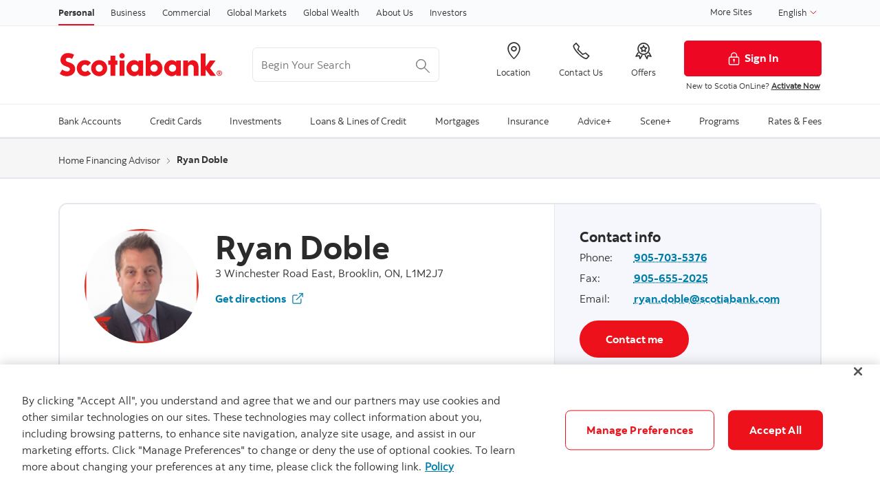

--- FILE ---
content_type: text/html; charset=utf-8
request_url: https://locator.scotiabank.com/advisors/home-financing-advisor/rdoble
body_size: 19882
content:
<!DOCTYPE html><html data-wcmmode="publish" data-enable-c2c="false" data-page="modern-locator" data-site="scotiabank" class="geolocation no-touchevents cookies bns windows chrome chrome-111 no-touch" lang="en"><head><meta charSet="utf-8"/><meta name="viewport" content="width=device-width"/><meta name="next-head-count" content="2"/><head><script async="" defer="" src="https://rum.hlx.page/.rum/@adobe/helix-rum-js@%5E2/dist/rum-standalone.js"></script><script>
      //prehiding snippet for Adobe Target with asynchronous Launch deployment
      ;(function (g, b, d, f) {
        ;(function (a, c, d) {
          if (a) {
            var e = b.createElement('style')
            e.id = c
            e.innerHTML = d
            a.appendChild(e)
          }
        })(b.getElementsByTagName('head')[0], 'at-body-style', d)
        setTimeout(function () {
          var a = b.getElementsByTagName('head')[0]
          if (a) {
            var c = b.getElementById('at-body-style')
            c && a.removeChild(c)
          }
        }, f)
      })(window, document, 'body {opacity: 0 !important}', 3e3)
    </script><script async="" defer="" src="//assets.adobedtm.com/27c34d6e7144/848aa93f9a82/launch-e8eb4aa8f29f.min.js"></script><link rel="stylesheet" href="https://www.scotiabank.com/etc.clientlibs/scotiabank/clientlibs/bns.vendor.min.48ec8ed74e22cded84b16d8325f71c81.css" type="text/css"/><link rel="stylesheet" href="https://www.scotiabank.com/etc.clientlibs/scotiabank/clientlibs/bns.bundle.min.3a834cc03cc9ad2ad558912697b5bcb6.css" type="text/css"/><link rel="stylesheet" href="https://www.scotiabank.com/etc.clientlibs/scotiabank/clientlibs/bns.template.min.4f377d12240d6ff18c520a1a54fc1792.css" type="text/css"/><link rel="alternate" hrefLang="en-ca" href="https://www.scotiabank.com/ca/en/personal/modern-locator.html"/><link rel="icon" type="image/vnd.microsoft.icon" href="https://www.scotiabank.com/content/dam/scotiabank/enterprise/images/logos/favicon.ico"/><link rel="shortcut icon" type="image/vnd.microsoft.icon" href="https://www.scotiabank.com/content/dam/scotiabank/enterprise/images/logos/favicon.ico"/><bns-data json="{&quot;site&quot;:{&quot;brand&quot;:&quot;bns&quot;,&quot;name&quot;:&quot;Scotiabank&quot;,&quot;env&quot;:&quot;production&quot;,&quot;country&quot;:&quot;CA&quot;,&quot;language&quot;:&quot;en&quot;,&quot;release&quot;:&quot;0&quot;,&quot;platform&quot;:&quot;aem&quot;},&quot;page&quot;:{&quot;section&quot;:&quot;Personal&quot;,&quot;category&quot;:&quot;Modern Locator&quot;,&quot;subcat1&quot;:false,&quot;subcat2&quot;:false,&quot;title&quot;:&quot;Modern Locator&quot;,&quot;url&quot;:&quot;/content/scotiabank/ca/en/personal/modern-locator.html&quot;,&quot;template&quot;:&quot;blank-page&quot;,&quot;isProduct&quot;:false,&quot;dataPath&quot;:false},&quot;user&quot;:{&quot;segment&quot;:&quot;personal banking&quot;}}"></bns-data></head><link data-next-font="" rel="preconnect" href="/" crossorigin="anonymous"/><link rel="preload" href="/_next/static/css/200d5b369007ec45.css" as="style"/><link rel="stylesheet" href="/_next/static/css/200d5b369007ec45.css" data-n-g=""/><link rel="preload" href="/_next/static/css/1446c4f57a60de2e.css" as="style"/><link rel="stylesheet" href="/_next/static/css/1446c4f57a60de2e.css" data-n-p=""/><noscript data-n-css=""></noscript><script defer="" nomodule="" src="/_next/static/chunks/polyfills-42372ed130431b0a.js"></script><script src="/_next/static/chunks/webpack-18e1e020f3fa96ee.js" defer=""></script><script src="/_next/static/chunks/framework-64ad27b21261a9ce.js" defer=""></script><script src="/_next/static/chunks/main-e15df00485b58932.js" defer=""></script><script src="/_next/static/chunks/pages/_app-c0cf6474ec521bb2.js" defer=""></script><script src="/_next/static/chunks/2852872c-fd64288b03635ec3.js" defer=""></script><script src="/_next/static/chunks/884-4c82e46b5d413dc1.js" defer=""></script><script src="/_next/static/chunks/952-6fd728bbdbd43d6b.js" defer=""></script><script src="/_next/static/chunks/677-43c4bdcfb32160b3.js" defer=""></script><script src="/_next/static/chunks/71-782aa9c8ab6b3afe.js" defer=""></script><script src="/_next/static/chunks/618-bbc2999e24a895f8.js" defer=""></script><script src="/_next/static/chunks/pages/advisors/home-financing-advisor/%5Bid%5D-c7074b1dacb09ad0.js" defer=""></script><script src="/_next/static/j1zCy8wHTpeJAVi4gv2Jr/_buildManifest.js" defer=""></script><script src="/_next/static/j1zCy8wHTpeJAVi4gv2Jr/_ssgManifest.js" defer=""></script></head><body><body class="blank-page undefined header--fixed-mobile" data-b2t="" key="undefined-body-undefined">
    <a href="#main" id="skip" class="bns--skip" tabindex="0" key="skip-a-1">Skip to content</a>
    <!-- -->
    <div id="wrapper" key="wrapper-div-4">
      <div key="undefined-div-1">
        <div class="newpar new section"></div>

        <div class="par iparys_inherited"></div>
      </div>
      <div key="undefined-div-3">
        <header id="header" role="banner" key="header-header-1">
          <div key="undefined-div-1">
            <span></span>
            <!-- -->
            <nav id="topnav" class="bns--topnav" aria-label="Line of business" key="topnav-nav-4">
              <div class="tn--container" key="undefined-div-1">
                <!-- -->

                <ul key="undefined-ul-2">
                  <li key="undefined-li-1">
                    <a href="https://www.scotiabank.com/ca/en/personal.html" class="nav-link active" aria-label="Personal" key="undefined-a-1">
                      Personal
                    </a>
                  </li>

                  <li key="undefined-li-3">
                    <a href="https://www.scotiabank.com/ca/en/small-business.html" class="nav-link" aria-label="Business" key="undefined-a-1">
                      Business
                    </a>
                  </li>

                  <li key="undefined-li-5">
                    <a href="https://www.scotiabank.com/ca/en/commercial-banking.html" class="nav-link" aria-label="Commercial" key="undefined-a-1">
                      Commercial
                    </a>
                  </li>

                  <li key="undefined-li-7">
                    <a href="https://www.gbm.scotiabank.com/en.html" class="nav-link" aria-label="Global Markets" key="undefined-a-1">
                      Global Markets
                    </a>
                  </li>

                  <li key="undefined-li-9">
                    <a href="https://globalwealth.scotiabank.com/en/home.html" class="nav-link" aria-label="Global Wealth" key="undefined-a-1">
                      Global Wealth
                    </a>
                  </li>

                  <li key="undefined-li-11">
                    <a href="https://www.scotiabank.com/ca/en/about.html" class="nav-link" aria-label="About Us" key="undefined-a-1">
                      About Us
                    </a>
                  </li>

                  <li key="undefined-li-13">
                    <a href="https://www.scotiabank.com/ca/en/about/investors-shareholders.html" class="nav-link" aria-label="Investors" key="undefined-a-1">
                      Investors
                    </a>
                  </li>
                </ul>

                <div class="top-nav-right dropdown-right" key="undefined-div-4">
                  <a href="https://www.scotiabank.com/global/en/global-site.html?redirect=false" key="undefined-a-1">
                    More Sites
                  </a>

                  <!-- -->
                  <!-- -->
                  <div class="dropdown" key="undefined-div-5">
                    <button class="dropdown-toggle" id="languageDropdownMenuLink" data-toggle="dropdown" aria-haspopup="true" aria-expanded="false" key="languageDropdownMenuLink-button-1">
                      <span class="sr-only"></span>

                      English

                      <svg class="svg-icon svg-icon--size-16px input__icon input--language__icon" focusable="false" role="presentation" aria-hidden="true" viewBox="0 0 24 24" key="undefined-svg-3">
                        <path fill="none" d="M21.333 7.33L12 16.664 2.666 7.33"></path>
                      </svg>
                    </button>

                    <ul class="dropdown-menu" aria-labelledby="languageDropdownMenuLink" role="menu" key="undefined-ul-3">
                      <li role="none" key="undefined-li-1">
                        <a role="menuitem" class="dropdown-item" href="/advisors/home-financing-advisor">
                          <span>English</span>
                          <span class="sr-only">selected</span>
                          <span class="fas fa-check ml-1"></span>
                        </a>
                      </li>

                      <li role="none" key="undefined-li-3">
                        <a role="menuitem" class="dropdown-item" href="/fr/conseiller/conseiller-en-financement-residentiel">
                          <span>Français</span>
                        </a>
                      </li>
                    </ul>
                  </div>
                </div>
              </div>
            </nav>

            <!-- -->
            <div id="lang-selector" class="bns--dialog" data-transition="scale" data-header-align="center" key="lang-selector-div-7">
              <header key="undefined-header-1">English</header>

              <!-- -->
              <section class="text-center no-dividers py-2 dialog--body" key="undefined-section-4">
                <div class="dialog--col" key="undefined-div-1">
                  <!-- -->
                  <a href="https://www.scotiabank.com/ca/en/personal.html" class="font-bold text-disabled" key="undefined-a-2">English
                    <span class="fas fa-check ml-1"></span>
                  </a>
                </div>

                <div class="dialog--col" key="undefined-div-3">
                  <a href="https://www.scotiabank.com/ca/fr/particuliers.html" class="font-bold" key="undefined-a-1">Français</a>
                </div>
              </section>

              <!-- -->
            </div>

            <!-- -->
            <header class="bns--header" key="undefined-header-10">
              <!-- -->
              <div class="h--container header-config-container" key="undefined-div-2">
                <!-- -->
                <a href="https://www.scotiabank.com/ca/en/personal.html" alt="" class="h--logo" key="undefined-a-2">
                  <img data-img-id="header" class="desktop" src="https://www.scotiabank.com/content/dam/scotiabank/images/logos/2019/scotiabank-logo-red-desktop-200px.svg" alt="Scotiabank desktop logo"/>

                  <img data-img-id="header" class="tablet" src="https://www.scotiabank.com/content/dam/scotiabank/images/logos/2019/scotiabank-logo-red-mobile.svg" alt="Scotiabank mobile logo"/>

                  <img data-img-id="header" class="mobile" src="https://www.scotiabank.com/content/dam/scotiabank/images/logos/2023/scotiabank-logo-red-mobile.svg" alt="Scotiabank mobile logo"/>
                </a>
                <!-- -->
                <div id="searchContainer" class="header-trending-search" key="searchContainer-div-5">
                  <form id="search" class="bns--search-new search-bns desktop" role="search" data-recent-searches="false" autoComplete="off" key="search-form-1">
                    <label for="header__search" class="sr-only" key="undefined-label-1">Begin Your Search</label>

                    <input type="hidden" id="search_source" name="source" data-source="dotcom_ca_en,dotcom_itrade_ca_en" value="dotcom_ca_en,dotcom_itrade_ca_en"/>
                    <input type="hidden" id="search_source_Url" name="search_source_Url"/>
                    <input type="search" id="header__search" class="s--input" placeholder="Begin Your Search" aria-labelledby="trendingSearchAriaAnnoucement" aria-controls="trendingSearch"/>

                    <p id="trendingSearchAriaAnnoucement" class="sr-only" key="trendingSearchAriaAnnoucement-p-9">
                      Trending Search is available and can be access through
                      arrow keys
                    </p>
                    <button type="button" class="s--submit" data-submit="" id="searchSubmitBtn" key="searchSubmitBtn-button-11">
                      <img class="s--submit--icon" src="[data-uri]" alt="Search"/>
                    </button>
                  </form>
                  <div id="trendingSearch" data-trending-search="trending-search" class="bns-scotia-trending-search" data-json="{&quot;headingLabel&quot;:&quot;Trending searches&quot;,&quot;dismissBtnLabel&quot;:&quot;Dismiss&quot;,&quot;items&quot;:[&quot;Car loan calculator&quot;,&quot;Mortgage calculator&quot;,&quot;GIC rates&quot;,&quot;Scotiabank&#x27;s current offers and promotions&quot;,&quot;2-step verification (2SV)&quot;,&quot;How to pay bills &quot;,&quot;Change or reset your password&quot;,&quot;How to set up InfoAlerts&quot;]}"></div>
                </div>
                <!-- -->
                <ul class="h--cta" key="undefined-ul-8">
                  <li key="undefined-li-1">
                    <a href="https://maps.scotiabank.com/locator/index.html" aria-label="Location" key="undefined-a-1">
                      <i class="icon-Icon_LocationPin"></i>
                      <span key="undefined-span-3">Location</span>
                    </a>
                  </li>

                  <li key="undefined-li-3">
                    <a href="https://www.scotiabank.com/ca/en/personal/contact-us.html" aria-label="Contact Us" key="undefined-a-1">
                      <i class="icon-Icon_OldPhone"></i>
                      <span key="undefined-span-3">Contact Us</span>
                    </a>
                  </li>

                  <li key="undefined-li-5">
                    <a href="https://www.scotiabank.com/ca/en/personal/special-bank-offers-promotions.html" aria-label="Offers" key="undefined-a-1">
                      <i class="icon-Icon_Rewards"></i>
                      <span key="undefined-span-3">Offers</span>
                    </a>
                  </li>
                </ul>

                <div class="h--btn" key="undefined-div-10">
                  <!-- -->
                  <div key="undefined-div-2">
                    <a href="https://www.scotiaonline.scotiabank.com" class="btn btn-signin btn-primary desktop" key="undefined-a-1">
                      <img width="21" height="21" src="https://www.scotiabank.com/etc/designs/bns/img/canvas/lock-white.svg" alt=""/>Sign In
                    </a>
                    <a href="https://secure.scotiabank.com" class="btn btn-signin btn-primary mobile" key="undefined-a-3">
                      <img width="21" height="21" src="https://www.scotiabank.com/etc/designs/bns/img/canvas/lock-red.svg" alt=""/>Sign In
                    </a>
                  </div>

                  <!-- -->

                  <!-- -->
                  <div class="h--msg" key="undefined-div-6">
                    <p key="undefined-p-1">
                      New to Scotia OnLine? <a href="https://www.scotiabank.com/ca/en/files/11/10/activate-sol.html?intcmp=NYR-Activate-E" key="undefined-a-1">Activate Now</a><br/>
                    </p>
                  </div>
                </div>
              </div>
            </header>

            <link rel="stylesheet" href="https://www.scotiabank.com/etc.clientlibs/scotiabank/clientlibs/bns.font.min.c7952ad0d2b618b61c5810d66fd33250.css" type="text/css"/>

            <script src="https://www.scotiabank.com/etc.clientlibs/scotiabank/clientlibs/bns.vendor/dom-purify.min.04300ff8509c54c0cae83a87ccbb55a7.js"></script>
            <script async="" defer="" src="https://www.scotiabank.com/etc.clientlibs/scotiabank/clientlibs/bns.search.min.2355b4cf260fb934aeec2e66890846d3.js"></script>

            <link rel="stylesheet" href="https://www.scotiabank.com/etc.clientlibs/scotiabank/clientlibs/bns.search.min.84a4509ca0566dbce18ff7b32c7780a9.css" type="text/css"/>

            <!-- -->
            <!-- -->

            <link rel="stylesheet" href="https://www.scotiabank.com/etc.clientlibs/scotiabank/clientlibs/bns.trending-search.min.fad970f052050bd1ea16f878dce846d7.css" type="text/css"/>
            <script src="https://www.scotiabank.com/etc.clientlibs/scotiabank/clientlibs/bns.trending-search.min.d3de04e3d41bd6daeb606bc8139033d6.js"></script>
          </div>
        </header>
      </div>

      <nav id="mega-menu" class="bns--mega-menu" aria-label="Primary" key="mega-menu-nav-5">
        <!-- -->
        <div class="mm--container" key="undefined-div-2">
          <!-- -->

          <ul class="mm--nav" key="undefined-ul-2">
            <!-- -->
            <li class="mm--nav-item item--has-dd" key="undefined-li-2">
              <!-- -->
              <a id="nav-item-1" href="https://www.scotiabank.com/ca/en/personal/bank-accounts.html" class="mm--nav-link" data-toggle="mm--dropdown" data-href="https://www.scotiabank.com/content/scotiabank/ca/en/personal/bank-accounts.html" aria-expanded="false" key="nav-item-1-a-2">
                <span key="undefined-span-1">Bank Accounts</span>
              </a>

              <!-- -->
              <span class="sr-only" key="undefined-span-5"> </span>

              <!-- -->
              <div id="dd1" class="mm--dropdown" key="dd1-div-8">
                <!-- -->
                <ul class="mm--dropdown-sections" role="menu" key="undefined-ul-2">
                  <li key="undefined-li-1">
                    <!-- -->
                    <p class="mm--section-title" key="undefined-p-2">Products</p>

                    <!-- -->
                    <ul class="mm--section-nav" role="menu" key="undefined-ul-5">
                      <li role="menuitem" key="undefined-li-1">
                        <a href="https://www.scotiabank.com/ca/en/personal/bank-accounts/chequing-accounts.html" key="undefined-a-1">
                          <span key="undefined-span-1">Chequing accounts</span>
                        </a>
                      </li>

                      <li role="menuitem" key="undefined-li-3">
                        <a href="https://www.scotiabank.com/ca/en/personal/bank-accounts/savings-accounts.html" key="undefined-a-1">
                          <span key="undefined-span-1">Savings accounts</span>
                        </a>
                      </li>

                      <li role="menuitem" key="undefined-li-5">
                        <a href="https://www.scotiabank.com/ca/en/personal/bank-accounts/seniors-discount.html" key="undefined-a-1">
                          <span key="undefined-span-1">Seniors bank accounts</span>
                        </a>
                      </li>

                      <li role="menuitem" key="undefined-li-7">
                        <a href="https://www.scotiabank.com/ca/en/personal/bank-accounts/students.html" key="undefined-a-1">
                          <span key="undefined-span-1">Student accounts</span>
                        </a>
                      </li>
                    </ul>
                  </li>

                  <li key="undefined-li-3">
                    <!-- -->
                    <p class="mm--section-title" key="undefined-p-2">Services</p>

                    <!-- -->
                    <ul class="mm--section-nav" role="menu" key="undefined-ul-5">
                      <li role="menuitem" key="undefined-li-1">
                        <a href="https://www.scotiabank.com/ca/en/personal/bank-accounts/account-services.html" key="undefined-a-1">
                          <span key="undefined-span-1">Account services</span>
                        </a>
                      </li>

                      <li role="menuitem" key="undefined-li-3">
                        <a href="https://www.scotiabank.com/ca/en/personal/bank-accounts/account-services/overdraft-protection.html" key="undefined-a-1">
                          <span key="undefined-span-1">Overdraft protection</span>
                        </a>
                      </li>

                      <li role="menuitem" key="undefined-li-5">
                        <a href="https://www.scotiabank.com/ca/en/personal/bank-accounts/canada-deposit-insurance-corporation.html" key="undefined-a-1">
                          <span key="undefined-span-1">Canada Deposit Insurance Corporation</span>
                        </a>
                      </li>

                      <li role="menuitem" key="undefined-li-7">
                        <a href="https://www.scotiabank.com/ca/en/personal/bank-accounts/change-your-account.html" key="undefined-a-1">
                          <span key="undefined-span-1">Change your account</span>
                        </a>
                      </li>

                      <li role="menuitem" key="undefined-li-9">
                        <a href="https://www.scotiabank.com/ca/en/personal/bank-accounts/regulatory-information.html" key="undefined-a-1">
                          <span key="undefined-span-1">Regulatory information</span>
                        </a>
                      </li>

                      <li role="menuitem" key="undefined-li-11">
                        <a href="https://www.scotiabank.com/ca/en/personal/ways-to-bank/international-money-transfer.html" key="undefined-a-1">
                          <span key="undefined-span-1">International Money Transfer</span>
                        </a>
                      </li>
                    </ul>
                  </li>

                  <li key="undefined-li-5">
                    <!-- -->
                    <p class="mm--section-title" key="undefined-p-2">Resources</p>

                    <!-- -->
                    <ul class="mm--section-nav" role="menu" key="undefined-ul-5">
                      <li role="menuitem" key="undefined-li-1">
                        <a href="https://www.scotiabank.com/ca/en/personal/bank-accounts/tips-to-reduce-banking-fees.html" key="undefined-a-1">
                          <span key="undefined-span-1">Tips to reduce fees</span>
                        </a>
                      </li>

                      <li role="menuitem" key="undefined-li-3">
                        <a href="https://www.scotiabank.com/ca/en/personal/bank-accounts/banking-basics/banking-made-easy.html" key="undefined-a-1">
                          <span key="undefined-span-1">Banking made easy</span>
                        </a>
                      </li>

                      <li role="menuitem" key="undefined-li-5">
                        <a href="https://www.scotiabank.com/ca/en/personal/bank-accounts/banking-basics/be-rewarded-for-your-banking.html" key="undefined-a-1">
                          <span key="undefined-span-1">Be rewarded for your banking</span>
                        </a>
                      </li>

                      <li role="menuitem" key="undefined-li-7">
                        <a href="https://www.scotiabank.com/ca/en/personal/bank-accounts/banking-basics/save-automatically.html" key="undefined-a-1">
                          <span key="undefined-span-1">Save automatically</span>
                        </a>
                      </li>

                      <li role="menuitem" key="undefined-li-9">
                        <a href="https://www.scotiabank.com/ca/en/personal/bank-accounts/banking-basics/simpler-ways-to-save.html" key="undefined-a-1">
                          <span key="undefined-span-1">Simpler ways to save</span>
                        </a>
                      </li>

                      <li role="menuitem" key="undefined-li-11">
                        <a href="https://www.scotiabank.com/ca/en/personal/bank-accounts/banking-basics/how-to-switch-to-scotia.html" key="undefined-a-1">
                          <span key="undefined-span-1">How to switch to Scotia</span>
                        </a>
                      </li>

                      <li role="menuitem" key="undefined-li-13">
                        <a href="https://www.scotiabank.com/ca/en/personal/students.html" key="undefined-a-1">
                          <span key="undefined-span-1">The Student Hub</span>
                        </a>
                      </li>
                    </ul>
                  </li>
                </ul>
                <a class="mm--dropdown-viewall" href="https://www.scotiabank.com/ca/en/personal/bank-accounts.html" key="undefined-a-4">View All</a>
              </div>
            </li>

            <!-- -->
            <li class="mm--nav-item item--has-dd" key="undefined-li-5">
              <!-- -->
              <a id="nav-item-2" href="https://www.scotiabank.com/ca/en/personal/credit-cards.html" class="mm--nav-link" data-toggle="mm--dropdown" data-href="https://www.scotiabank.com/content/scotiabank/ca/en/personal/credit-cards.html" aria-expanded="false" key="nav-item-2-a-2">
                <span key="undefined-span-1">Credit Cards</span>
              </a>

              <!-- -->
              <span class="sr-only" key="undefined-span-5"> </span>

              <!-- -->
              <div id="dd2" class="mm--dropdown" key="dd2-div-8">
                <!-- -->
                <ul class="mm--dropdown-sections" role="menu" key="undefined-ul-2">
                  <li key="undefined-li-1">
                    <!-- -->
                    <p class="mm--section-title" key="undefined-p-2">Card types</p>

                    <!-- -->
                    <ul class="mm--section-nav" role="menu" key="undefined-ul-5">
                      <li role="menuitem" key="undefined-li-1">
                        <a href="https://www.scotiabank.com/ca/en/personal/credit-cards/cash-back.html" key="undefined-a-1">
                          <span key="undefined-span-1">Cash back credit cards</span>
                        </a>
                      </li>

                      <li role="menuitem" key="undefined-li-3">
                        <a href="https://www.scotiabank.com/ca/en/personal/credit-cards/travel.html" key="undefined-a-1">
                          <span key="undefined-span-1">Travel &amp; lifestyle credit cards</span>
                        </a>
                      </li>

                      <li role="menuitem" key="undefined-li-5">
                        <a href="https://www.scotiabank.com/ca/en/personal/credit-cards/no-annual-fee.html" key="undefined-a-1">
                          <span key="undefined-span-1">No annual fee credit cards</span>
                        </a>
                      </li>

                      <li role="menuitem" key="undefined-li-7">
                        <a href="https://www.scotiabank.com/ca/en/personal/credit-cards/low-interest.html" key="undefined-a-1">
                          <span key="undefined-span-1">Low interest credit cards</span>
                        </a>
                      </li>

                      <li role="menuitem" key="undefined-li-9">
                        <a href="https://www.scotiabank.com/ca/en/personal/credit-cards/sceneplus.html" key="undefined-a-1">
                          <span key="undefined-span-1">Scene+ rewards credit cards</span>
                        </a>
                      </li>

                      <li role="menuitem" key="undefined-li-11">
                        <a href="https://www.scotiabank.com/ca/en/personal/credit-cards/students.html" key="undefined-a-1">
                          <span key="undefined-span-1">Student credit cards</span>
                        </a>
                      </li>

                      <li role="menuitem" key="undefined-li-13">
                        <a href="https://startright.scotiabank.com/ca/en/credit-cards.html" target="_blank" key="undefined-a-1">
                          <span key="undefined-span-1">Newcomer credit cards </span>
                          <!-- -->
                          <svg width="14px" height="14px" viewBox="0 0 14 14" version="1.1" xmlns="http://www.w3.org/2000/svg" xmlns:xlink="http://www.w3.org/1999/xlink" class="external-link" key="undefined-svg-4">
                            <title key="undefined-title-1">opens in a new tab</title>
                            <desc key="undefined-desc-3">Created with Sketch.</desc>
                            <g stroke="none" stroke-width="1" fill="none" stroke-linecap="round" stroke-linejoin="round" key="undefined-g-5">
                              <g transform="translate(1.000000, 1.000000)" stroke="#333333" stroke-width="1.5" key="undefined-g-1">
                                <path d="M10,6.66666667 L10,10.6666667 C10,11.4030463 9.40304633,12 8.66666667,12 L1.33333333,12 C0.596953667,12 0,11.4030463 0,10.6666667 L0,3.33333333 C0,2.59695367 0.596953667,2 1.33333333,2 L5.33333333,2" id="Shape"></path>
                                <polyline id="Shape" points="8 0 12 0 12 4"></polyline>
                                <path d="M4.66666667,7.33333333 L12,0" id="Shape"></path>
                              </g>
                            </g>
                          </svg>
                        </a>
                      </li>

                      <li role="menuitem" key="undefined-li-15">
                        <a href="https://www.scotiabank.com/ca/en/personal/credit-cards/award-winning-credit-cards.html" key="undefined-a-1">
                          <span key="undefined-span-1">Award-winning credit cards</span>
                        </a>
                      </li>
                    </ul>
                  </li>

                  <li key="undefined-li-3">
                    <!-- -->
                    <p class="mm--section-title" key="undefined-p-2">Services</p>

                    <!-- -->
                    <ul class="mm--section-nav" role="menu" key="undefined-ul-5">
                      <li role="menuitem" key="undefined-li-1">
                        <a href="https://www.scotiabank.com/ca/en/personal/credit-cards/activate-your-credit-card.html" key="undefined-a-1">
                          <span key="undefined-span-1">Activate your credit card</span>
                        </a>
                      </li>

                      <li role="menuitem" key="undefined-li-3">
                        <a href="https://www.scotiabank.com/ca/en/personal/credit-cards/manage-your-credit-card.html" key="undefined-a-1">
                          <span key="undefined-span-1">Manage your credit card</span>
                        </a>
                      </li>

                      <li role="menuitem" key="undefined-li-5">
                        <a href="https://www.scotiabank.com/ca/en/personal/credit-cards/order-supplementary-cards.html" key="undefined-a-1">
                          <span key="undefined-span-1">Order supplementary credit cards</span>
                        </a>
                      </li>

                      <li role="menuitem" key="undefined-li-7">
                        <a href="https://www.scotiabank.com/ca/en/personal/ways-to-bank/debit-credit-card-purchases/click-to-pay.html" key="undefined-a-1">
                          <span key="undefined-span-1">Click to Pay - easy, secure online checkout</span>
                        </a>
                      </li>

                      <li role="menuitem" key="undefined-li-9">
                        <a href="https://www.scotiabank.com/ca/en/personal/credit-cards/selectpay.html" key="undefined-a-1">
                          <span key="undefined-span-1">Scotia SelectPay - Installment payment plans</span>
                        </a>
                      </li>

                      <li role="menuitem" key="undefined-li-11">
                        <a href="https://www.scotiabank.com/ca/en/personal/creditor-insurance/creditor-insurance/scotia-credit-card-protection.html" key="undefined-a-1">
                          <span key="undefined-span-1">Scotia Credit Card Protection insurance</span>
                        </a>
                      </li>
                    </ul>
                  </li>

                  <li key="undefined-li-5">
                    <!-- -->
                    <p class="mm--section-title" key="undefined-p-2">Resources</p>

                    <!-- -->
                    <ul class="mm--section-nav" role="menu" key="undefined-ul-5">
                      <li role="menuitem" key="undefined-li-1">
                        <a href="https://www.scotiabank.com/ca/en/personal/credit-cards/help-centre-credit-cards-faqs.html" key="undefined-a-1">
                          <span key="undefined-span-1">Credit Card FAQs</span>
                        </a>
                      </li>

                      <li role="menuitem" key="undefined-li-3">
                        <a href="https://www.scotiabank.com/ca/en/personal/bank-your-way/digital-banking-guide/credit-cards.html" key="undefined-a-1">
                          <span key="undefined-span-1">Digital banking guide - credit cards</span>
                        </a>
                      </li>

                      <li role="menuitem" key="undefined-li-5">
                        <a href="https://www.scotiabank.com/ca/en/personal/credit-cards/manage-your-credit-card/welcome-kits.html" key="undefined-a-1">
                          <span key="undefined-span-1">Credit cards welcome kits</span>
                        </a>
                      </li>

                      <li role="menuitem" key="undefined-li-7">
                        <a href="https://www.scotiabank.com/ca/en/personal/credit-cards/manage-your-credit-card/redeem-your-points.html" key="undefined-a-1">
                          <span key="undefined-span-1">How to redeem your points</span>
                        </a>
                      </li>

                      <li role="menuitem" key="undefined-li-9">
                        <a href="https://www.scotiabank.com/ca/en/personal/credit-cards/fees.html" key="undefined-a-1">
                          <span key="undefined-span-1">Credit card fees at a glance</span>
                        </a>
                      </li>

                      <li role="menuitem" key="undefined-li-11">
                        <a href="https://www.scotiabank.com/ca/en/personal/rates-prices/credit-card-rates.html" key="undefined-a-1">
                          <span key="undefined-span-1">Credit card interest rates</span>
                        </a>
                      </li>

                      <li role="menuitem" key="undefined-li-13">
                        <a href="https://www.scotiabank.com/ca/en/personal/bank-your-way/digital-banking-guide/banking-basics/credit-score.html" key="undefined-a-1">
                          <span key="undefined-span-1">Checking your credit score</span>
                        </a>
                      </li>

                      <li role="menuitem" key="undefined-li-15">
                        <a href="https://www.scotiabank.com/ca/en/security.html" key="undefined-a-1">
                          <span key="undefined-span-1">Security and fraud</span>
                        </a>
                      </li>
                    </ul>
                  </li>

                  <li key="undefined-li-7">
                    <!-- -->
                    <p class="mm--section-title" key="undefined-p-2">Tools</p>

                    <!-- -->
                    <ul class="mm--section-nav" role="menu" key="undefined-ul-5">
                      <li role="menuitem" key="undefined-li-1">
                        <a href="https://www.scotiabank.com/ca/en/personal/credit-cards/compare-credit-card-rewards.html" key="undefined-a-1">
                          <span key="undefined-span-1">Credit card calculators and tools</span>
                        </a>
                      </li>

                      <li role="menuitem" key="undefined-li-3">
                        <a href="https://www.scotiabank.com/ca/en/personal/credit-cards/scene-points-rewards-calculator.html" key="undefined-a-1">
                          <span key="undefined-span-1">Credit card rewards calculator</span>
                        </a>
                      </li>

                      <li role="menuitem" key="undefined-li-5">
                        <a href="https://www.scotiabank.com/ca/en/personal/loans-lines/help-me-choose-master.html" key="undefined-a-1">
                          <span key="undefined-span-1">Find the right credit solution for you</span>
                        </a>
                      </li>

                      <li role="menuitem" key="undefined-li-7">
                        <a href="https://www.scotiabank.com/ca/en/personal/credit-cards/american-express/compare-american-express-credit-cards.html" key="undefined-a-1">
                          <span key="undefined-span-1">Compare American Express Credit Cards</span>
                        </a>
                      </li>
                    </ul>
                  </li>
                </ul>
                <a class="mm--dropdown-viewall" href="https://www.scotiabank.com/ca/en/personal/credit-cards.html" key="undefined-a-4">View All</a>
              </div>
            </li>

            <!-- -->
            <li class="mm--nav-item item--has-dd" key="undefined-li-8">
              <!-- -->
              <a id="nav-item-3" href="https://www.scotiabank.com/ca/en/personal/investing.html" class="mm--nav-link" data-toggle="mm--dropdown" data-href="https://www.scotiabank.com/content/scotiabank/ca/en/personal/investing.html" aria-expanded="false" key="nav-item-3-a-2">
                <span key="undefined-span-1">Investments</span>
              </a>

              <!-- -->
              <span class="sr-only" key="undefined-span-5"> </span>

              <!-- -->
              <div id="dd3" class="mm--dropdown" key="dd3-div-8">
                <!-- -->
                <ul class="mm--dropdown-sections" role="menu" key="undefined-ul-2">
                  <li key="undefined-li-1">
                    <!-- -->
                    <p class="mm--section-title" key="undefined-p-2">Get started</p>

                    <!-- -->
                    <ul class="mm--section-nav" role="menu" key="undefined-ul-5">
                      <li role="menuitem" key="undefined-li-1">
                        <a href="https://www.scotiabank.com/ca/en/personal/investing/investment-plans-options.html" key="undefined-a-1">
                          <span key="undefined-span-1">Plans</span>
                        </a>
                      </li>

                      <li role="menuitem" key="undefined-li-3">
                        <a href="https://www.scotiabank.com/ca/en/personal/investing/investment-products.html" key="undefined-a-1">
                          <span key="undefined-span-1">Products</span>
                        </a>
                      </li>

                      <li role="menuitem" key="undefined-li-5">
                        <a href="https://www.scotiabank.com/ca/en/personal/investing/direct-investing.html" key="undefined-a-1">
                          <span key="undefined-span-1">Direct investing</span>
                        </a>
                      </li>

                      <li role="menuitem" key="undefined-li-7">
                        <a href="https://www.scotiabank.com/ca/en/personal/investing/financial-advisor.html" key="undefined-a-1">
                          <span key="undefined-span-1">Talk to a Scotia advisor</span>
                        </a>
                      </li>
                    </ul>
                  </li>

                  <li key="undefined-li-3">
                    <!-- -->
                    <p class="mm--section-title" key="undefined-p-2">Plans</p>

                    <!-- -->
                    <ul class="mm--section-nav" role="menu" key="undefined-ul-5">
                      <li role="menuitem" key="undefined-li-1">
                        <a href="https://www.scotiabank.com/ca/en/personal/investing/retirement-savings-plans.html" key="undefined-a-1">
                          <span key="undefined-span-1">Registered Retirement Savings Plans (RRSP)</span>
                        </a>
                      </li>

                      <li role="menuitem" key="undefined-li-3">
                        <a href="https://www.scotiabank.com/ca/en/personal/investing/tax-free-savings-account.html" key="undefined-a-1">
                          <span key="undefined-span-1">Tax-Free Savings Accounts (TFSA)</span>
                        </a>
                      </li>

                      <li role="menuitem" key="undefined-li-5">
                        <a href="https://www.scotiabank.com/ca/en/personal/investing/first-home-savings-account.html" key="undefined-a-1">
                          <span key="undefined-span-1">First Home Savings Account (FHSA)</span>
                        </a>
                      </li>

                      <li role="menuitem" key="undefined-li-7">
                        <a href="https://www.scotiabank.com/ca/en/personal/investing/registered-education-savings-plan.html" key="undefined-a-1">
                          <span key="undefined-span-1">Registered Education Savings Plans (RESP)</span>
                        </a>
                      </li>

                      <li role="menuitem" key="undefined-li-9">
                        <a href="https://www.scotiabank.com/ca/en/personal/investing/retirement-income-funds.html" key="undefined-a-1">
                          <span key="undefined-span-1">Registered Retirement Income Funds (RRIF)</span>
                        </a>
                      </li>

                      <li role="menuitem" key="undefined-li-11">
                        <a href="https://www.scotiabank.com/ca/en/personal/investing/disability-savings-plan.html" key="undefined-a-1">
                          <span key="undefined-span-1">Registered Disability Savings Plan (RDSP)</span>
                        </a>
                      </li>
                    </ul>
                  </li>

                  <li key="undefined-li-5">
                    <!-- -->
                    <p class="mm--section-title" key="undefined-p-2">Products</p>

                    <!-- -->
                    <ul class="mm--section-nav" role="menu" key="undefined-ul-5">
                      <li role="menuitem" key="undefined-li-1">
                        <a href="https://www.scotiabank.com/ca/en/personal/investing/guaranteed-investment-certificates.html" key="undefined-a-1">
                          <span key="undefined-span-1">Guaranteed Investment Certificates (GICs)</span>
                        </a>
                      </li>

                      <li role="menuitem" key="undefined-li-3">
                        <a href="https://www.scotiabank.com/ca/en/personal/bank-accounts/savings-accounts/savings-accelerator-account.html" key="undefined-a-1">
                          <span key="undefined-span-1">Savings Accelerator Account</span>
                        </a>
                      </li>

                      <li role="menuitem" key="undefined-li-5">
                        <a href="https://www.scotiabank.com/ca/en/personal/investing/scotia-funds-mutual-funds.html" key="undefined-a-1">
                          <span key="undefined-span-1">Invest with Mutual Funds</span>
                        </a>
                      </li>

                      <li role="menuitem" key="undefined-li-7">
                        <a href="https://www.scotiabank.com/ca/en/personal/investing/scotia-funds-portfolio-solutions.html" key="undefined-a-1">
                          <span key="undefined-span-1">Scotia Portfolio Solutions</span>
                        </a>
                      </li>

                      <li role="menuitem" key="undefined-li-9">
                        <a href="https://www.scotiabank.com/ca/en/personal/investing/scotia-funds-portfolio-solutions/scotia-essentials-portfolios.html" key="undefined-a-1">
                          <span key="undefined-span-1">Scotia Essentials Portfolios</span>
                        </a>
                      </li>

                      <li role="menuitem" key="undefined-li-11">
                        <a href="https://www.scotiabank.com/ca/en/personal/investing/scotia-exchange-traded-funds.html" key="undefined-a-1">
                          <span key="undefined-span-1">Scotia Exchanged Traded Funds (ETFs)</span>
                        </a>
                      </li>
                    </ul>
                  </li>

                  <li key="undefined-li-7">
                    <!-- -->
                    <p class="mm--section-title" key="undefined-p-2">Resources</p>

                    <!-- -->
                    <ul class="mm--section-nav" role="menu" key="undefined-ul-5">
                      <li role="menuitem" key="undefined-li-1">
                        <a href="https://www.scotiabank.com/ca/en/personal/investing/investing-basics.html" key="undefined-a-1">
                          <span key="undefined-span-1">Investing basics</span>
                        </a>
                      </li>

                      <li role="menuitem" key="undefined-li-3">
                        <a href="https://www.scotiabank.com/ca/en/personal/investing/pre-authorized-contributions.html" key="undefined-a-1">
                          <span key="undefined-span-1">Pre-Authorized Contributions (PAC)</span>
                        </a>
                      </li>

                      <li role="menuitem" key="undefined-li-5">
                        <a href="https://www.scotiabank.com/ca/en/personal/investing/investment-specialists.html" key="undefined-a-1">
                          <span key="undefined-span-1">Scotia Financial Planning</span>
                        </a>
                      </li>

                      <li role="menuitem" key="undefined-li-7">
                        <a href="https://www.scotiabank.com/ca/en/personal/investing/regulatory-disclosures.html" key="undefined-a-1">
                          <span key="undefined-span-1">Regulatory disclosures</span>
                        </a>
                      </li>

                      <li role="menuitem" key="undefined-li-9">
                        <a href="https://www.scotiabank.com/ca/en/personal/investing/wealth-management.html" key="undefined-a-1">
                          <span key="undefined-span-1">Wealth management</span>
                        </a>
                      </li>

                      <li role="menuitem" key="undefined-li-11">
                        <a href="https://www.scotiabank.com/ca/en/personal/investing/fees-at-a-glance.html" key="undefined-a-1">
                          <span key="undefined-span-1">Investment account fees</span>
                        </a>
                      </li>
                    </ul>
                  </li>

                  <li key="undefined-li-9">
                    <!-- -->
                    <p class="mm--section-title" key="undefined-p-2">Tools</p>

                    <!-- -->
                    <ul class="mm--section-nav" role="menu" key="undefined-ul-5">
                      <li role="menuitem" key="undefined-li-1">
                        <a href="https://www.scotiabank.com/ca/en/personal/investing/scotia-smart-investor.html" key="undefined-a-1">
                          <span key="undefined-span-1">Scotia Smart Investor</span>
                        </a>
                      </li>

                      <li role="menuitem" key="undefined-li-3">
                        <a href="https://www.scotiabank.com/ca/en/personal/investing/investment-tools.html" key="undefined-a-1">
                          <span key="undefined-span-1">Investment calculators and tools</span>
                        </a>
                      </li>

                      <li role="menuitem" key="undefined-li-5">
                        <a href="https://www.scotiabank.com/ca/en/personal/investing/investment-tools/money-finder-personal-budgeting-calculator.html" key="undefined-a-1">
                          <span key="undefined-span-1">Money finder budgeting calculator</span>
                        </a>
                      </li>

                      <li role="menuitem" key="undefined-li-7">
                        <a href="https://www.scotiabank.com/ca/en/personal/investing/retirement-savings-plans/retirement-savings-calculator.html" key="undefined-a-1">
                          <span key="undefined-span-1">Retirement savings calculator</span>
                        </a>
                      </li>

                      <li role="menuitem" key="undefined-li-9">
                        <a href="https://www.scotiabank.com/ca/en/personal/investing/tax-free-savings-account/tfsa-calculator.html" key="undefined-a-1">
                          <span key="undefined-span-1">TFSA calculator</span>
                        </a>
                      </li>
                    </ul>
                  </li>
                </ul>
                <a class="mm--dropdown-viewall" href="https://www.scotiabank.com/ca/en/personal/investing.html" key="undefined-a-4">View All</a>
              </div>
            </li>

            <!-- -->
            <li class="mm--nav-item item--has-dd" key="undefined-li-11">
              <!-- -->
              <a id="nav-item-4" href="https://www.scotiabank.com/ca/en/personal/loans-lines.html" class="mm--nav-link" data-toggle="mm--dropdown" data-href="https://www.scotiabank.com/content/scotiabank/ca/en/personal/loans-lines.html" aria-expanded="false" key="nav-item-4-a-2">
                <span key="undefined-span-1">Loans &amp; Lines of Credit</span>
              </a>

              <!-- -->
              <span class="sr-only" key="undefined-span-5"> </span>

              <!-- -->
              <div id="dd4" class="mm--dropdown" key="dd4-div-8">
                <!-- -->
                <ul class="mm--dropdown-sections" role="menu" key="undefined-ul-2">
                  <li key="undefined-li-1">
                    <!-- -->
                    <p class="mm--section-title" key="undefined-p-2">Loans</p>

                    <!-- -->
                    <ul class="mm--section-nav" role="menu" key="undefined-ul-5">
                      <li role="menuitem" key="undefined-li-1">
                        <a href="https://www.scotiabank.com/ca/en/personal/loans-lines/personal-loan.html" key="undefined-a-1">
                          <span key="undefined-span-1">Scotia Plan® Loan</span>
                        </a>
                      </li>

                      <li role="menuitem" key="undefined-li-3">
                        <a href="https://www.scotiabank.com/ca/en/personal/loans-lines/auto-loan.html" key="undefined-a-1">
                          <span key="undefined-span-1">Auto loans</span>
                        </a>
                      </li>

                      <li role="menuitem" key="undefined-li-5">
                        <a href="https://www.scotiabank.com/ca/en/personal/loans-lines/grad-auto-loan.html" key="undefined-a-1">
                          <span key="undefined-span-1">Grad auto loans</span>
                        </a>
                      </li>

                      <li role="menuitem" key="undefined-li-7">
                        <a href="https://www.scotiabank.com/ca/en/personal/loans-lines/auto-finance-program.html" key="undefined-a-1">
                          <span key="undefined-span-1">StartRight auto finance program</span>
                        </a>
                      </li>

                      <li role="menuitem" key="undefined-li-9">
                        <a href="https://www.scotiabank.com/ca/en/personal/loans-lines/marine-boat-loans.html" key="undefined-a-1">
                          <span key="undefined-span-1">Marine &amp; boat loans</span>
                        </a>
                      </li>

                      <li role="menuitem" key="undefined-li-11">
                        <a href="https://www.scotiabank.com/ca/en/personal/loans-lines/recreational-vehicle-loan.html" key="undefined-a-1">
                          <span key="undefined-span-1">Recreational vehicle (RV) loan</span>
                        </a>
                      </li>
                    </ul>
                  </li>

                  <li key="undefined-li-3">
                    <!-- -->
                    <p class="mm--section-title" key="undefined-p-2">Lines of Credit</p>

                    <!-- -->
                    <ul class="mm--section-nav" role="menu" key="undefined-ul-5">
                      <li role="menuitem" key="undefined-li-1">
                        <a href="https://www.scotiabank.com/ca/en/personal/loans-lines/line-of-credit/scotialine-personal-line-of-credit.html" key="undefined-a-1">
                          <span key="undefined-span-1">ScotiaLine® Personal Line of Credit</span>
                        </a>
                      </li>

                      <li role="menuitem" key="undefined-li-3">
                        <a href="https://www.scotiabank.com/ca/en/personal/loans-lines/total-equity-plan/scotialine-personal-line-of-credit-step.html" key="undefined-a-1">
                          <span key="undefined-span-1">ScotiaLine® Personal Line of Credit (STEP)</span>
                        </a>
                      </li>

                      <li role="menuitem" key="undefined-li-5">
                        <a href="https://www.scotiabank.com/ca/en/personal/loans-lines/line-of-credit/scotialine-personal-line-of-credit-students.html" key="undefined-a-1">
                          <span key="undefined-span-1">ScotiaLine® Personal Line of Credit for
                            students</span>
                        </a>
                      </li>

                      <li role="menuitem" key="undefined-li-7">
                        <a href="https://www.scotiabank.com/ca/en/personal/loans-lines/line-of-credit/rsp-catch-up-line-of-credit.html" key="undefined-a-1">
                          <span key="undefined-span-1">Scotia RSP catch-up line of credit</span>
                        </a>
                      </li>
                    </ul>
                  </li>

                  <li key="undefined-li-5">
                    <!-- -->
                    <p class="mm--section-title" key="undefined-p-2">Tools</p>

                    <!-- -->
                    <ul class="mm--section-nav" role="menu" key="undefined-ul-5">
                      <li role="menuitem" key="undefined-li-1">
                        <a href="https://www.scotiabank.com/ca/en/personal/loans-lines/auto-loan/auto-loan-payment-calculator.html" key="undefined-a-1">
                          <span key="undefined-span-1">Auto loan payment calculator</span>
                        </a>
                      </li>

                      <li role="menuitem" key="undefined-li-3">
                        <a href="https://www.scotiabank.com/ca/en/personal/loans-lines/personal-loan/personal-loan-calculator.html" key="undefined-a-1">
                          <span key="undefined-span-1">Personal loan calculator</span>
                        </a>
                      </li>
                    </ul>
                  </li>

                  <li key="undefined-li-7">
                    <!-- -->
                    <p class="mm--section-title" key="undefined-p-2">Borrowing basics</p>

                    <!-- -->
                    <ul class="mm--section-nav" role="menu" key="undefined-ul-5">
                      <li role="menuitem" key="undefined-li-1">
                        <a href="https://www.scotiabank.com/ca/en/personal/loans-lines/borrowing-basics/building-a-good-credit-history.html" key="undefined-a-1">
                          <span key="undefined-span-1">Building a good credit history</span>
                        </a>
                      </li>

                      <li role="menuitem" key="undefined-li-3">
                        <a href="https://www.scotiabank.com/ca/en/personal/loans-lines/borrowing-basics/loan-vs-lease-decision.html" key="undefined-a-1">
                          <span key="undefined-span-1">The loan or lease decision</span>
                        </a>
                      </li>

                      <li role="menuitem" key="undefined-li-5">
                        <a href="https://www.scotiabank.com/ca/en/personal/loans-lines/borrowing-basics/lower-your-overall-cost-borrowing.html" key="undefined-a-1">
                          <span key="undefined-span-1">Lower your overall cost of borrowing</span>
                        </a>
                      </li>

                      <li role="menuitem" key="undefined-li-7">
                        <a href="https://www.scotiabank.com/ca/en/personal/mortgages/articles/financing-your-home-renovations.html" key="undefined-a-1">
                          <span key="undefined-span-1">Financing Your Home Renovations</span>
                        </a>
                      </li>

                      <li role="menuitem" key="undefined-li-9">
                        <a href="https://www.scotiabank.com/ca/en/personal/loans-lines/how-to-choose-a-vehicle.html" key="undefined-a-1">
                          <span key="undefined-span-1">How to choose a vehicle</span>
                        </a>
                      </li>
                    </ul>
                  </li>
                </ul>
                <a class="mm--dropdown-viewall" href="https://www.scotiabank.com/ca/en/personal/loans-lines.html" key="undefined-a-4">View All</a>
              </div>
            </li>

            <!-- -->
            <li class="mm--nav-item item--has-dd" key="undefined-li-14">
              <!-- -->
              <a id="nav-item-5" href="https://www.scotiabank.com/ca/en/personal/mortgages.html" class="mm--nav-link" data-toggle="mm--dropdown" data-href="https://www.scotiabank.com/content/scotiabank/ca/en/personal/mortgages.html" aria-expanded="false" key="nav-item-5-a-2">
                <span key="undefined-span-1">Mortgages</span>
              </a>

              <!-- -->
              <span class="sr-only" key="undefined-span-5"> </span>

              <!-- -->
              <div id="dd5" class="mm--dropdown" key="dd5-div-8">
                <!-- -->
                <ul class="mm--dropdown-sections" role="menu" key="undefined-ul-2">
                  <li key="undefined-li-1">
                    <!-- -->
                    <p class="mm--section-title" key="undefined-p-2">Advice</p>

                    <!-- -->
                    <ul class="mm--section-nav" role="menu" key="undefined-ul-5">
                      <li role="menuitem" key="undefined-li-1">
                        <a href="https://www.scotiabank.com/ca/en/personal/mortgages/home-financing-advisors.html" key="undefined-a-1">
                          <span key="undefined-span-1">Connect with a home financing advisor</span>
                        </a>
                      </li>

                      <li role="menuitem" key="undefined-li-3">
                        <a href="https://www.scotiabank.com/ca/en/personal/mortgages/buying-another-property.html" key="undefined-a-1">
                          <span key="undefined-span-1">Buying another property</span>
                        </a>
                      </li>

                      <li role="menuitem" key="undefined-li-5">
                        <a href="https://www.scotiabank.com/ca/en/personal/mortgages/existing-homeowners.html" key="undefined-a-1">
                          <span key="undefined-span-1">Existing homeowners</span>
                        </a>
                      </li>

                      <li role="menuitem" key="undefined-li-7">
                        <a href="https://www.scotiabank.com/ca/en/personal/mortgages/mortgage-renewal.html" key="undefined-a-1">
                          <span key="undefined-span-1">Mortgage renewal</span>
                        </a>
                      </li>

                      <li role="menuitem" key="undefined-li-9">
                        <a href="https://www.scotiabank.com/ca/en/personal/mortgages/first-time-homebuyers.html" key="undefined-a-1">
                          <span key="undefined-span-1">First-time homebuyers</span>
                        </a>
                      </li>

                      <li role="menuitem" key="undefined-li-11">
                        <a href="https://www.scotiabank.com/ca/en/personal/mortgages/home-renovation.html" key="undefined-a-1">
                          <span key="undefined-span-1">Renovations</span>
                        </a>
                      </li>

                      <li role="menuitem" key="undefined-li-13">
                        <a href="https://www.scotiabank.com/ca/en/personal/mortgages/understanding-mortgage-prepayments-charges.html" key="undefined-a-1">
                          <span key="undefined-span-1">Understanding mortgage prepayments and
                            charges</span>
                        </a>
                      </li>

                      <li role="menuitem" key="undefined-li-15">
                        <a href="https://www.scotiabank.com/ca/en/personal/mortgages/conventional-vs-collateral-mortgage.html" key="undefined-a-1">
                          <span key="undefined-span-1">Conventional vs. collateral mortgage charges</span>
                        </a>
                      </li>
                    </ul>
                  </li>

                  <li key="undefined-li-3">
                    <!-- -->
                    <p class="mm--section-title" key="undefined-p-2">Products</p>

                    <!-- -->
                    <ul class="mm--section-nav" role="menu" key="undefined-ul-5">
                      <li role="menuitem" key="undefined-li-1">
                        <a href="https://www.scotiabank.com/ca/en/personal/mortgages/scotiabank-ehome.html" key="undefined-a-1">
                          <span key="undefined-span-1">Scotiabank eHOME</span>
                        </a>
                      </li>

                      <li role="menuitem" key="undefined-li-3">
                        <a href="https://www.scotiabank.com/ca/en/personal/mortgages/scotia-total-equity-plan-step.html" key="undefined-a-1">
                          <span key="undefined-span-1">Scotia Total Equity® Plan (STEP)</span>
                        </a>
                      </li>

                      <li role="menuitem" key="undefined-li-5">
                        <a href="https://www.scotiabank.com/ca/en/personal/mortgages/fixed-rate.html" key="undefined-a-1">
                          <span key="undefined-span-1">Fixed rate mortgages</span>
                        </a>
                      </li>

                      <li role="menuitem" key="undefined-li-7">
                        <a href="https://www.scotiabank.com/ca/en/personal/mortgages/variable-rate.html" key="undefined-a-1">
                          <span key="undefined-span-1">Variable rate mortgages</span>
                        </a>
                      </li>

                      <li role="menuitem" key="undefined-li-9">
                        <a href="https://www.scotiabank.com/ca/en/personal/mortgages/switch-to-scotiabank-program.html" key="undefined-a-1">
                          <span key="undefined-span-1">Switch to Scotiabank program</span>
                        </a>
                      </li>

                      <li role="menuitem" key="undefined-li-11">
                        <a href="https://www.scotiabank.com/ca/en/personal/mortgages/mortgage-programs.html" key="undefined-a-1">
                          <span key="undefined-span-1">Mortgage Special Offers and Programs</span>
                        </a>
                      </li>

                      <li role="menuitem" key="undefined-li-13">
                        <a href="https://www.scotiabank.com/ca/en/personal/mortgages/secondary-home.html" key="undefined-a-1">
                          <span key="undefined-span-1">Second home mortgages</span>
                        </a>
                      </li>

                      <li role="menuitem" key="undefined-li-15">
                        <a href="https://www.scotiabank.com/ca/en/personal/creditor-insurance/creditor-insurance/scotia-mortgage-protection.html" key="undefined-a-1">
                          <span key="undefined-span-1">Scotia Mortgage Protection insurance</span>
                        </a>
                      </li>
                    </ul>
                  </li>

                  <li key="undefined-li-5">
                    <!-- -->
                    <p class="mm--section-title" key="undefined-p-2">Resources</p>

                    <!-- -->
                    <ul class="mm--section-nav" role="menu" key="undefined-ul-5">
                      <li role="menuitem" key="undefined-li-1">
                        <a href="https://www.scotiabank.com/ca/en/personal/mortgages/mortgage-calculator.html" key="undefined-a-1">
                          <span key="undefined-span-1">Mortgage calculator</span>
                        </a>
                      </li>

                      <li role="menuitem" key="undefined-li-3">
                        <a href="https://www.scotiabank.com/ca/en/personal/mortgages/articles.html" key="undefined-a-1">
                          <span key="undefined-span-1">Mortgage articles</span>
                        </a>
                      </li>

                      <li role="menuitem" key="undefined-li-5">
                        <a href="https://www.scotiabank.com/ca/en/personal/mortgages/glossary.html" key="undefined-a-1">
                          <span key="undefined-span-1">Mortgage glossary</span>
                        </a>
                      </li>

                      <li role="menuitem" key="undefined-li-7">
                        <a href="https://www.scotiabank.com/ca/en/personal/mortgages/mortgage-tools.html" key="undefined-a-1">
                          <span key="undefined-span-1">Mortgage tools</span>
                        </a>
                      </li>

                      <li role="menuitem" key="undefined-li-9">
                        <a href="https://www.scotiabank.com/ca/en/personal/mortgages/online-banking.html" key="undefined-a-1">
                          <span key="undefined-span-1">Manage your mortgage online</span>
                        </a>
                      </li>

                      <li role="menuitem" key="undefined-li-11">
                        <a href="https://www.scotiabank.com/ca/en/personal/mortgages/solicitor-forms.html" key="undefined-a-1">
                          <span key="undefined-span-1">Solicitor / Notary</span>
                        </a>
                      </li>

                      <li role="menuitem" key="undefined-li-13">
                        <a href="https://www.scotiabank.com/ca/en/personal/mortgages/videos.html" key="undefined-a-1">
                          <span key="undefined-span-1">Mortgage videos</span>
                        </a>
                      </li>

                      <li role="menuitem" key="undefined-li-15">
                        <a href="https://www.scotiabank.com/ca/en/personal/rates-prices/mortgages-rates.html" key="undefined-a-1">
                          <span key="undefined-span-1">Mortgage rates </span>
                        </a>
                      </li>
                    </ul>
                  </li>
                </ul>
                <a class="mm--dropdown-viewall" href="https://www.scotiabank.com/ca/en/personal/mortgages.html" key="undefined-a-4">View All</a>
              </div>
            </li>

            <!-- -->
            <li class="mm--nav-item item--has-dd" key="undefined-li-17">
              <!-- -->
              <a id="nav-item-6" href="https://www.scotiabank.com/ca/en/personal/creditor-insurance/creditor-insurance.html" class="mm--nav-link" data-toggle="mm--dropdown" data-href="https://www.scotiabank.com/content/scotiabank/ca/en/personal/creditor-insurance/creditor-insurance.html" aria-expanded="false" key="nav-item-6-a-2">
                <span key="undefined-span-1">Insurance</span>
              </a>

              <!-- -->
              <span class="sr-only" key="undefined-span-5"> </span>

              <!-- -->
              <div id="dd6" class="mm--dropdown" key="dd6-div-8">
                <!-- -->
                <ul class="mm--dropdown-sections" role="menu" key="undefined-ul-2">
                  <li key="undefined-li-1">
                    <!-- -->
                    <p class="mm--section-title" key="undefined-p-2">Creditor Insurance</p>

                    <!-- -->
                    <ul class="mm--section-nav" role="menu" key="undefined-ul-5">
                      <li role="menuitem" key="undefined-li-1">
                        <a href="https://www.scotiabank.com/ca/en/personal/creditor-insurance/creditor-insurance/scotia-mortgage-protection.html" key="undefined-a-1">
                          <span key="undefined-span-1">Scotia Mortgage Protection insurance</span>
                        </a>
                      </li>

                      <li role="menuitem" key="undefined-li-3">
                        <a href="https://www.scotiabank.com/ca/en/personal/creditor-insurance/creditor-insurance/scotia-line-of-credit-protection.html" key="undefined-a-1">
                          <span key="undefined-span-1">Scotia Line of Credit Protection insurance</span>
                        </a>
                      </li>

                      <li role="menuitem" key="undefined-li-5">
                        <a href="https://www.scotiabank.com/ca/en/personal/creditor-insurance/creditor-insurance/scotia-credit-card-protection.html" key="undefined-a-1">
                          <span key="undefined-span-1">Scotia Credit Card Protection insurance</span>
                        </a>
                      </li>

                      <li role="menuitem" key="undefined-li-7">
                        <a href="https://www.scotiabank.com/ca/en/personal/creditor-insurance/creditor-insurance/scotia-business-loan-protection.html" key="undefined-a-1">
                          <span key="undefined-span-1">Scotia Business Loan Protection insurance</span>
                        </a>
                      </li>

                      <li role="menuitem" key="undefined-li-9">
                        <a href="https://www.scotiabank.com/ca/en/personal/creditor-insurance/creditor-insurance/scotia-loan-protection.html" key="undefined-a-1">
                          <span key="undefined-span-1">Scotia Loan Protection insurance</span>
                        </a>
                      </li>
                    </ul>
                  </li>

                  <li key="undefined-li-3">
                    <!-- -->
                    <p class="mm--section-title" key="undefined-p-2">Travel Insurance</p>

                    <!-- -->
                    <ul class="mm--section-nav" role="menu" key="undefined-ul-5">
                      <li role="menuitem" key="undefined-li-1">
                        <a href="https://www.scotiabank.com/ca/en/personal/creditor-insurance/travel-insurance.html" key="undefined-a-1">
                          <span key="undefined-span-1">Travel insurance</span>
                        </a>
                      </li>
                    </ul>
                  </li>
                </ul>
                <a class="mm--dropdown-viewall" href="https://www.scotiabank.com/ca/en/personal/creditor-insurance/creditor-insurance.html" key="undefined-a-4">View All</a>
              </div>
            </li>

            <!-- -->
            <li class="mm--nav-item item--has-dd" key="undefined-li-20">
              <!-- -->
              <a id="nav-item-7" href="https://www.scotiabank.com/ca/en/personal/advice-plus.html" class="mm--nav-link" data-toggle="mm--dropdown" data-href="https://www.scotiabank.com/content/scotiabank/ca/en/personal/advice-plus.html" aria-expanded="false" key="nav-item-7-a-2">
                <span key="undefined-span-1">Advice+</span>
              </a>

              <!-- -->
              <span class="sr-only" key="undefined-span-5"> </span>

              <!-- -->
              <div id="dd7" class="mm--dropdown" key="dd7-div-8">
                <!-- -->
                <ul class="mm--dropdown-sections" role="menu" key="undefined-ul-2">
                  <li key="undefined-li-1">
                    <!-- -->
                    <p class="mm--section-title" key="undefined-p-2">Advice+ planning</p>

                    <!-- -->
                    <ul class="mm--section-nav" role="menu" key="undefined-ul-5">
                      <li role="menuitem" key="undefined-li-1">
                        <a href="https://www.scotiabank.com/ca/en/personal/advice-plus/get-started/financial-planning.html" key="undefined-a-1">
                          <span key="undefined-span-1">Start a financial plan</span>
                        </a>
                      </li>

                      <li role="menuitem" key="undefined-li-3">
                        <a href="https://www.scotiabank.com/ca/en/personal/advice-plus/get-started/how-to-start-investing.html" key="undefined-a-1">
                          <span key="undefined-span-1">Start investing</span>
                        </a>
                      </li>

                      <li role="menuitem" key="undefined-li-5">
                        <a href="https://www.scotiabank.com/ca/en/personal/advice-plus/get-started/household-budget.html" key="undefined-a-1">
                          <span key="undefined-span-1">Start building a budget</span>
                        </a>
                      </li>

                      <li role="menuitem" key="undefined-li-7">
                        <a href="https://www.scotiabank.com/ca/en/personal/advice-plus/get-started/start-your-life-in-canada.html" key="undefined-a-1">
                          <span key="undefined-span-1">Start your life in Canada</span>
                        </a>
                      </li>

                      <li role="menuitem" key="undefined-li-9">
                        <a href="https://www.scotiabank.com/ca/en/personal/advice-plus/get-started/buying-a-house.html" key="undefined-a-1">
                          <span key="undefined-span-1">Buy a home</span>
                        </a>
                      </li>

                      <li role="menuitem" key="undefined-li-11">
                        <a href="https://www.scotiabank.com/ca/en/personal/advice-plus/get-started/get-out-of-debt.html" key="undefined-a-1">
                          <span key="undefined-span-1">Start getting out of debt</span>
                        </a>
                      </li>

                      <li role="menuitem" key="undefined-li-13">
                        <a href="https://www.scotiabank.com/ca/en/personal/advice-plus/planning-for-life.html" key="undefined-a-1">
                          <span key="undefined-span-1">Planning for life</span>
                        </a>
                      </li>

                      <li role="menuitem" key="undefined-li-15">
                        <a href="https://www.scotiabank.com/ca/en/personal/advice-plus/banking-101.html" key="undefined-a-1">
                          <span key="undefined-span-1">Banking 101</span>
                        </a>
                      </li>
                    </ul>
                  </li>

                  <li key="undefined-li-3">
                    <!-- -->
                    <p class="mm--section-title" key="undefined-p-2">Advice+ Resources</p>

                    <!-- -->
                    <ul class="mm--section-nav" role="menu" key="undefined-ul-5">
                      <li role="menuitem" key="undefined-li-1">
                        <a href="https://www.scotiabank.com/ca/en/personal/advice-plus/features.html" key="undefined-a-1">
                          <span key="undefined-span-1">Trending articles</span>
                        </a>
                      </li>

                      <li role="menuitem" key="undefined-li-3">
                        <a href="https://www.scotiabank.com/ca/en/personal/advice-plus/interest-rates-and-inflation.html" key="undefined-a-1">
                          <span key="undefined-span-1">Interest rates and inflation</span>
                        </a>
                      </li>

                      <li role="menuitem" key="undefined-li-5">
                        <a href="https://www.scotiabank.com/ca/en/personal/advice-plus/banking-101/protect-yourself-from-fraud.html" key="undefined-a-1">
                          <span key="undefined-span-1">Protect yourself from fraud</span>
                        </a>
                      </li>

                      <li role="menuitem" key="undefined-li-7">
                        <a href="https://www.scotiabank.com/ca/en/personal/programs-services/sceneplus-rewards.html" key="undefined-a-1">
                          <span key="undefined-span-1">Scene+</span>
                        </a>
                      </li>

                      <li role="menuitem" key="undefined-li-9">
                        <a href="https://www.scotiabank.com/ca/en/personal/advice-plus/get-advice.html" key="undefined-a-1">
                          <span key="undefined-span-1">Book an Advice+ appointment</span>
                        </a>
                      </li>

                      <li role="menuitem" key="undefined-li-11">
                        <a href="https://www.scotiabank.com/ca/en/personal/advice-plus/stay-informed.html" key="undefined-a-1">
                          <span key="undefined-span-1">Stay informed</span>
                        </a>
                      </li>
                    </ul>
                  </li>

                  <li key="undefined-li-5">
                    <!-- -->
                    <p class="mm--section-title" key="undefined-p-2">Advice+ Tools</p>

                    <!-- -->
                    <ul class="mm--section-nav" role="menu" key="undefined-ul-5">
                      <li role="menuitem" key="undefined-li-1">
                        <a href="https://www.scotiabank.com/ca/en/personal/advice-plus/how-adviceplus-works.html" key="undefined-a-1">
                          <span key="undefined-span-1">How Advice+ works</span>
                        </a>
                      </li>

                      <li role="menuitem" key="undefined-li-3">
                        <a href="https://www.scotiabank.com/ca/en/personal/bank-your-way/digital-banking-guide/banking-basics/scotia-smart-money.html" key="undefined-a-1">
                          <span key="undefined-span-1">Scotia Smart Money </span>
                        </a>
                      </li>

                      <li role="menuitem" key="undefined-li-5">
                        <a href="https://www.scotiabank.com/ca/en/personal/investing/scotia-smart-investor.html" key="undefined-a-1">
                          <span key="undefined-span-1">Scotia Smart Investor</span>
                        </a>
                      </li>

                      <li role="menuitem" key="undefined-li-7">
                        <a href="https://www.scotiabank.com/ca/en/personal/advice-plus/moneystylequiz.html" key="undefined-a-1">
                          <span key="undefined-span-1">What&#x27;s your Money Style</span>
                        </a>
                      </li>

                      <li role="menuitem" key="undefined-li-9">
                        <a href="https://www.scotiabank.com/ca/en/personal/mortgages/mortgage-calculator.html" key="undefined-a-1">
                          <span key="undefined-span-1">Mortgage calculator</span>
                        </a>
                      </li>

                      <li role="menuitem" key="undefined-li-11">
                        <a href="https://www.scotiabank.com/ca/en/personal/credit-cards/scene-points-rewards-calculator.html" key="undefined-a-1">
                          <span key="undefined-span-1">Credit card rewards calculator</span>
                        </a>
                      </li>

                      <li role="menuitem" key="undefined-li-13">
                        <a href="https://www.scotiabank.com/ca/en/personal/loans-lines/personal-loan/personal-loan-calculator.html" key="undefined-a-1">
                          <span key="undefined-span-1">Personal loan calculator</span>
                        </a>
                      </li>
                    </ul>
                  </li>
                </ul>
                <a class="mm--dropdown-viewall" href="https://www.scotiabank.com/ca/en/personal/advice-plus.html" key="undefined-a-4">View all</a>
              </div>
            </li>

            <!-- -->
            <li class="mm--nav-item item--has-dd" key="undefined-li-23">
              <!-- -->
              <a id="nav-item-8" href="https://www.scotiabank.com/ca/en/personal/programs-services/sceneplus-rewards.html" class="mm--nav-link" data-toggle="mm--dropdown" data-href="https://www.scotiabank.com/content/scotiabank/ca/en/personal/programs-services/sceneplus-rewards.html" aria-expanded="false" key="nav-item-8-a-2">
                <span key="undefined-span-1">Scene+</span>
              </a>

              <!-- -->
              <span class="sr-only" key="undefined-span-5"> </span>

              <!-- -->
              <div id="dd8" class="mm--dropdown" key="dd8-div-8">
                <!-- -->
                <ul class="mm--dropdown-sections" role="menu" key="undefined-ul-2">
                  <li key="undefined-li-1">
                    <!-- -->
                    <p class="mm--section-title" key="undefined-p-2">The Program</p>

                    <!-- -->
                    <ul class="mm--section-nav" role="menu" key="undefined-ul-5">
                      <li role="menuitem" key="undefined-li-1">
                        <a href="https://www.scotiabank.com/ca/en/personal/programs-services/sceneplus-rewards.html" key="undefined-a-1">
                          <span key="undefined-span-1">Scene+</span>
                        </a>
                      </li>

                      <li role="menuitem" key="undefined-li-3">
                        <a href="https://www.scotiabank.com/ca/en/personal/programs-services/sceneplus-rewards/cards.html" key="undefined-a-1">
                          <span key="undefined-span-1">Debit and credit cards</span>
                        </a>
                      </li>

                      <li role="menuitem" key="undefined-li-5">
                        <a href="https://www.scotiabank.com/ca/en/personal/programs-services/sceneplus-rewards/earn-redeem.html" key="undefined-a-1">
                          <span key="undefined-span-1">Earn and redeem</span>
                        </a>
                      </li>

                      <li role="menuitem" key="undefined-li-7">
                        <a href="https://www.scotiabank.com/ca/en/personal/programs-services/sceneplus-rewards/partners.html" key="undefined-a-1">
                          <span key="undefined-span-1">Partners</span>
                        </a>
                      </li>

                      <li role="menuitem" key="undefined-li-9">
                        <a href="https://www.scotiabank.com/ca/en/personal/programs-services/sceneplus-rewards/download-app.html" key="undefined-a-1">
                          <span key="undefined-span-1">Scene+ app</span>
                        </a>
                      </li>
                    </ul>
                  </li>

                  <li key="undefined-li-3">
                    <!-- -->
                    <p class="mm--section-title" key="undefined-p-2">Get Support</p>

                    <!-- -->
                    <ul class="mm--section-nav" role="menu" key="undefined-ul-5">
                      <li role="menuitem" key="undefined-li-1">
                        <a href="https://www.scotiabank.com/ca/en/personal/programs-services/sceneplus-rewards/faqs.html" key="undefined-a-1">
                          <span key="undefined-span-1">Frequently asked questions</span>
                        </a>
                      </li>

                      <li role="menuitem" key="undefined-li-3">
                        <a href="https://www.scotiabank.com/ca/en/personal/programs-services/sceneplus-rewards/program-tips.html" key="undefined-a-1">
                          <span key="undefined-span-1">Program tips</span>
                        </a>
                      </li>

                      <li role="menuitem" key="undefined-li-5">
                        <a href="https://www.scotiabank.com/ca/en/personal/advice-plus.html" key="undefined-a-1">
                          <span key="undefined-span-1">Advice+</span>
                        </a>
                      </li>

                      <li role="menuitem" key="undefined-li-7">
                        <a href="https://www.scotiabank.com/ca/en/personal/credit-cards/scene-points-rewards-calculator.html" key="undefined-a-1">
                          <span key="undefined-span-1">Credit card rewards calculator</span>
                        </a>
                      </li>
                    </ul>
                  </li>

                  <li key="undefined-li-5">
                    <!-- -->
                    <p class="mm--section-title" key="undefined-p-2">Scene+ Debit Cards</p>

                    <!-- -->
                    <ul class="mm--section-nav" role="menu" key="undefined-ul-5">
                      <li role="menuitem" key="undefined-li-1">
                        <a href="https://www.scotiabank.com/ca/en/personal/bank-accounts/chequing-accounts/ultimate-package.html" key="undefined-a-1">
                          <span key="undefined-span-1">Ultimate Package</span>
                        </a>
                      </li>

                      <li role="menuitem" key="undefined-li-3">
                        <a href="https://www.scotiabank.com/ca/en/personal/bank-accounts/chequing-accounts/preferred.html" key="undefined-a-1">
                          <span key="undefined-span-1">Preferred Package</span>
                        </a>
                      </li>
                    </ul>
                  </li>

                  <li key="undefined-li-7">
                    <!-- -->
                    <p class="mm--section-title" key="undefined-p-2">Scene+ Credit Cards</p>

                    <!-- -->
                    <ul class="mm--section-nav" role="menu" key="undefined-ul-5">
                      <li role="menuitem" key="undefined-li-1">
                        <a href="https://www.scotiabank.com/ca/en/personal/credit-cards/visa/scene-card.html" key="undefined-a-1">
                          <span key="undefined-span-1">Scotiabank Scene+ Visa Card</span>
                        </a>
                      </li>

                      <li role="menuitem" key="undefined-li-3">
                        <a href="https://www.scotiabank.com/ca/en/personal/credit-cards/visa/passport-infinite-card.html" key="undefined-a-1">
                          <span key="undefined-span-1">Scotiabank Passport Visa Infinite card</span>
                        </a>
                      </li>

                      <li role="menuitem" key="undefined-li-5">
                        <a href="https://www.scotiabank.com/ca/en/personal/credit-cards/american-express/gold-card.html" key="undefined-a-1">
                          <span key="undefined-span-1">Scotiabank Gold American Express card</span>
                        </a>
                      </li>

                      <li role="menuitem" key="undefined-li-7">
                        <a href="https://www.scotiabank.com/ca/en/personal/credit-cards/american-express/no-fee-amex-card.html" key="undefined-a-1">
                          <span key="undefined-span-1">Scotiabank American Express card</span>
                        </a>
                      </li>

                      <li role="menuitem" key="undefined-li-9">
                        <a href="https://www.scotiabank.com/ca/en/personal/credit-cards/american-express/platinum-card.html" key="undefined-a-1">
                          <span key="undefined-span-1">Scotiabank Platinum American Express card</span>
                        </a>
                      </li>

                      <li role="menuitem" key="undefined-li-11">
                        <a href="https://www.scotiabank.com/ca/en/personal/credit-cards/visa/scotiagold-passport-card.html" key="undefined-a-1">
                          <span key="undefined-span-1">ScotiaGold Passport Visa card</span>
                        </a>
                      </li>
                    </ul>
                  </li>

                  <li key="undefined-li-9">
                    <!-- -->
                    <p class="mm--section-title" key="undefined-p-2">Scene+ for Students</p>

                    <!-- -->
                    <ul class="mm--section-nav" role="menu" key="undefined-ul-5">
                      <li role="menuitem" key="undefined-li-1">
                        <a href="https://www.scotiabank.com/ca/en/personal/bank-accounts/chequing-accounts/preferred-student-youth-bank-account.html" key="undefined-a-1">
                          <span key="undefined-span-1">Preferred Package for Students and Youth</span>
                        </a>
                      </li>

                      <li role="menuitem" key="undefined-li-3">
                        <a href="https://www.scotiabank.com/ca/en/personal/credit-cards/visa/scene-student-card.html" key="undefined-a-1">
                          <span key="undefined-span-1">Scotiabank Scene+ Visa Card for Students</span>
                        </a>
                      </li>

                      <li role="menuitem" key="undefined-li-5">
                        <a href="https://www.scotiabank.com/ca/en/personal/students/student-bundle.html" key="undefined-a-1">
                          <span key="undefined-span-1">Scene+ Student Banking Bundle</span>
                        </a>
                      </li>

                      <li role="menuitem" key="undefined-li-7">
                        <a href="https://www.scotiabank.com/ca/en/personal/students.html" key="undefined-a-1">
                          <span key="undefined-span-1">The Student Hub</span>
                        </a>
                      </li>
                    </ul>
                  </li>
                </ul>
                <a class="mm--dropdown-viewall" href="https://www.scotiabank.com/ca/en/personal/programs-services/sceneplus-rewards.html" key="undefined-a-4">Explore Scene+</a>
              </div>
            </li>

            <!-- -->
            <li class="mm--nav-item item--has-dd" key="undefined-li-26">
              <!-- -->
              <a id="nav-item-9" href="https://www.scotiabank.com/ca/en/personal/programs-services.html" class="mm--nav-link" data-toggle="mm--dropdown" data-href="https://www.scotiabank.com/content/scotiabank/ca/en/personal/programs-services.html" aria-expanded="false" key="nav-item-9-a-2">
                <span key="undefined-span-1">Programs</span>
              </a>

              <!-- -->
              <span class="sr-only" key="undefined-span-5"> </span>

              <!-- -->
              <div id="dd9" class="mm--dropdown" key="dd9-div-8">
                <!-- -->
                <ul class="mm--dropdown-sections" role="menu" key="undefined-ul-2">
                  <li key="undefined-li-1">
                    <!-- -->
                    <p class="mm--section-title" key="undefined-p-2">Programs &amp; Services</p>

                    <!-- -->
                    <ul class="mm--section-nav" role="menu" key="undefined-ul-5">
                      <li role="menuitem" key="undefined-li-1">
                        <a href="https://www.scotiabank.com/ca/en/personal/programs-services/sceneplus-rewards.html" key="undefined-a-1">
                          <span key="undefined-span-1">Scene+</span>
                        </a>
                      </li>

                      <li role="menuitem" key="undefined-li-3">
                        <a href="https://www.scotiabank.com/ca/en/personal/programs-services/indigenous-peoples.html" key="undefined-a-1">
                          <span key="undefined-span-1">Indigenous Peoples</span>
                        </a>
                      </li>

                      <li role="menuitem" key="undefined-li-5">
                        <a href="https://www.scotiabank.com/ca/en/personal/programs-services/smart-savings-tools.html" key="undefined-a-1">
                          <span key="undefined-span-1">Smart savings tools</span>
                        </a>
                      </li>

                      <li role="menuitem" key="undefined-li-7">
                        <a href="https://www.scotiabank.com/ca/en/about/sponsorships/hockey-for-all.html" key="undefined-a-1">
                          <span key="undefined-span-1">Hockey for All</span>
                        </a>
                      </li>

                      <li role="menuitem" key="undefined-li-9">
                        <a href="https://www.scotiabank.com/ca/en/personal/programs-services/scotia-households.html" key="undefined-a-1">
                          <span key="undefined-span-1">Scotia Households</span>
                        </a>
                      </li>

                      <li role="menuitem" key="undefined-li-11">
                        <a href="https://www.scotiabank.com/ca/en/personal/programs-services/scotia-perks.html" key="undefined-a-1">
                          <span key="undefined-span-1">Scotia Perks</span>
                        </a>
                      </li>

                      <li role="menuitem" key="undefined-li-13">
                        <a href="https://www.scotiabank.com/ca/en/personal/programs-services/bank-the-rest-personal-savings-program.html" key="undefined-a-1">
                          <span key="undefined-span-1">Bank The Rest® savings program</span>
                        </a>
                      </li>
                    </ul>
                  </li>

                  <li key="undefined-li-3">
                    <!-- -->
                    <p class="mm--section-title" key="undefined-p-2">Specialty Services</p>

                    <!-- -->
                    <ul class="mm--section-nav" role="menu" key="undefined-ul-5">
                      <li role="menuitem" key="undefined-li-1">
                        <a href="https://startright.scotiabank.com/ca/en.html" target="_blank" key="undefined-a-1">
                          <span key="undefined-span-1">StartRight program for Newcomers </span>
                          <!-- -->
                          <svg width="14px" height="14px" viewBox="0 0 14 14" version="1.1" xmlns="http://www.w3.org/2000/svg" xmlns:xlink="http://www.w3.org/1999/xlink" class="external-link" key="undefined-svg-4">
                            <title key="undefined-title-1">opens in a new tab</title>
                            <desc key="undefined-desc-3">Created with Sketch.</desc>
                            <g stroke="none" stroke-width="1" fill="none" stroke-linecap="round" stroke-linejoin="round" key="undefined-g-5">
                              <g transform="translate(1.000000, 1.000000)" stroke="#333333" stroke-width="1.5" key="undefined-g-1">
                                <path d="M10,6.66666667 L10,10.6666667 C10,11.4030463 9.40304633,12 8.66666667,12 L1.33333333,12 C0.596953667,12 0,11.4030463 0,10.6666667 L0,3.33333333 C0,2.59695367 0.596953667,2 1.33333333,2 L5.33333333,2" id="Shape"></path>
                                <polyline id="Shape" points="8 0 12 0 12 4"></polyline>
                                <path d="M4.66666667,7.33333333 L12,0" id="Shape"></path>
                              </g>
                            </g>
                          </svg>
                        </a>
                      </li>

                      <li role="menuitem" key="undefined-li-3">
                        <a href="https://startright.scotiabank.com/ca/en/higher-credit-limit-for-newcomers-to-canada.html" target="_blank" key="undefined-a-1">
                          <span key="undefined-span-1">Higher credit limit with Nova Credit </span>
                          <!-- -->
                          <svg width="14px" height="14px" viewBox="0 0 14 14" version="1.1" xmlns="http://www.w3.org/2000/svg" xmlns:xlink="http://www.w3.org/1999/xlink" class="external-link" key="undefined-svg-4">
                            <title key="undefined-title-1">opens in a new tab</title>
                            <desc key="undefined-desc-3">Created with Sketch.</desc>
                            <g stroke="none" stroke-width="1" fill="none" stroke-linecap="round" stroke-linejoin="round" key="undefined-g-5">
                              <g transform="translate(1.000000, 1.000000)" stroke="#333333" stroke-width="1.5" key="undefined-g-1">
                                <path d="M10,6.66666667 L10,10.6666667 C10,11.4030463 9.40304633,12 8.66666667,12 L1.33333333,12 C0.596953667,12 0,11.4030463 0,10.6666667 L0,3.33333333 C0,2.59695367 0.596953667,2 1.33333333,2 L5.33333333,2" id="Shape"></path>
                                <polyline id="Shape" points="8 0 12 0 12 4"></polyline>
                                <path d="M4.66666667,7.33333333 L12,0" id="Shape"></path>
                              </g>
                            </g>
                          </svg>
                        </a>
                      </li>

                      <li role="menuitem" key="undefined-li-5">
                        <a href="https://www.scotiabank.com/ca/en/personal/bank-your-way/online-banking-seniors.html" key="undefined-a-1">
                          <span key="undefined-span-1">Seniors Resource Centre</span>
                        </a>
                      </li>

                      <li role="menuitem" key="undefined-li-7">
                        <a href="https://www.scotiabank.com/ca/en/personal/students.html" key="undefined-a-1">
                          <span key="undefined-span-1">The Student Hub</span>
                        </a>
                      </li>

                      <li role="menuitem" key="undefined-li-9">
                        <a href="https://www.scotiabank.com/ca/en/healthcare-plus.html" key="undefined-a-1">
                          <span key="undefined-span-1">Healthcare+ Banking Programs</span>
                        </a>
                      </li>

                      <li role="menuitem" key="undefined-li-11">
                        <a href="https://www.scotiabank.com/ca/en/commercial-banking/professionals/lawyers.html" key="undefined-a-1">
                          <span key="undefined-span-1">Lawyer Banking Program</span>
                        </a>
                      </li>
                    </ul>
                  </li>

                  <li key="undefined-li-5">
                    <!-- -->
                    <p class="mm--section-title" key="undefined-p-2">Offers</p>

                    <!-- -->
                    <ul class="mm--section-nav" role="menu" key="undefined-ul-5">
                      <li role="menuitem" key="undefined-li-1">
                        <a href="https://www.scotiabank.com/ca/en/personal/programs-services/credit-bureau-reports.html" key="undefined-a-1">
                          <span key="undefined-span-1">Credit bureau reports</span>
                        </a>
                      </li>

                      <li role="menuitem" key="undefined-li-3">
                        <a href="https://www.scotiabank.com/ca/en/personal/students/student-bundle.html" key="undefined-a-1">
                          <span key="undefined-span-1">Scene+ Student Banking Bundle</span>
                        </a>
                      </li>

                      <li role="menuitem" key="undefined-li-5">
                        <a href="https://www.scotiabank.com/ca/en/personal/programs-services/willful.html" key="undefined-a-1">
                          <span key="undefined-span-1">Willful</span>
                        </a>
                      </li>
                    </ul>
                  </li>
                </ul>
                <a class="mm--dropdown-viewall" href="https://www.scotiabank.com/ca/en/personal/programs-services.html" key="undefined-a-4">View All</a>
              </div>
            </li>

            <!-- -->
            <li class="mm--nav-item item--has-dd" key="undefined-li-29">
              <!-- -->
              <a id="nav-item-10" href="https://www.scotiabank.com/ca/en/personal/rates-prices.html" class="mm--nav-link" data-toggle="mm--dropdown" data-href="https://www.scotiabank.com/content/scotiabank/ca/en/personal/rates-prices.html" aria-expanded="false" key="nav-item-10-a-2">
                <span key="undefined-span-1">Rates &amp; Fees</span>
              </a>

              <!-- -->
              <span class="sr-only" key="undefined-span-5"> </span>

              <!-- -->
              <div id="dd10" class="mm--dropdown" key="dd10-div-8">
                <!-- -->
                <ul class="mm--dropdown-sections" role="menu" key="undefined-ul-2">
                  <li key="undefined-li-1">
                    <!-- -->
                    <p class="mm--section-title" key="undefined-p-2">Bank fees</p>

                    <!-- -->
                    <ul class="mm--section-nav" role="menu" key="undefined-ul-5">
                      <li role="menuitem" key="undefined-li-1">
                        <a href="https://www.scotiabank.com/ca/en/personal/bank-accounts/fees.html" key="undefined-a-1">
                          <span key="undefined-span-1">Bank account fees at a glance</span>
                        </a>
                      </li>

                      <li role="menuitem" key="undefined-li-3">
                        <a href="https://www.scotiabank.com/ca/en/personal/credit-cards/fees.html" key="undefined-a-1">
                          <span key="undefined-span-1">Credit card fees at a glance</span>
                        </a>
                      </li>

                      <li role="menuitem" key="undefined-li-5">
                        <a href="https://www.scotiabank.com/ca/en/personal/bank-accounts/tips-to-reduce-banking-fees.html" key="undefined-a-1">
                          <span key="undefined-span-1">Tips to reduce fees</span>
                        </a>
                      </li>

                      <li role="menuitem" key="undefined-li-7">
                        <a href="https://www.scotiabank.com/ca/en/personal/rates-prices/chequing-account-rates.html" key="undefined-a-1">
                          <span key="undefined-span-1">Chequing account rates</span>
                        </a>
                      </li>

                      <li role="menuitem" key="undefined-li-9">
                        <a href="https://www.scotiabank.com/ca/en/personal/investing/fees-at-a-glance.html" key="undefined-a-1">
                          <span key="undefined-span-1">Investment account fees</span>
                        </a>
                      </li>
                    </ul>
                  </li>

                  <li key="undefined-li-3">
                    <!-- -->
                    <p class="mm--section-title" key="undefined-p-2">Borrowing</p>

                    <!-- -->
                    <ul class="mm--section-nav" role="menu" key="undefined-ul-5">
                      <li role="menuitem" key="undefined-li-1">
                        <a href="https://www.scotiabank.com/ca/en/personal/rates-prices/credit-card-rates.html" key="undefined-a-1">
                          <span key="undefined-span-1">Credit card interest rates</span>
                        </a>
                      </li>

                      <li role="menuitem" key="undefined-li-3">
                        <a href="https://www.scotiabank.com/ca/en/personal/rates-prices/mortgages-rates.html" key="undefined-a-1">
                          <span key="undefined-span-1">Mortgage rates </span>
                        </a>
                      </li>
                    </ul>
                  </li>

                  <li key="undefined-li-5">
                    <!-- -->
                    <p class="mm--section-title" key="undefined-p-2">Saving &amp; Investing</p>

                    <!-- -->
                    <ul class="mm--section-nav" role="menu" key="undefined-ul-5">
                      <li role="menuitem" key="undefined-li-1">
                        <a href="https://www.scotiabank.com/ca/en/personal/rates-prices/savings-account-rates.html" key="undefined-a-1">
                          <span key="undefined-span-1">Savings account interest rates</span>
                        </a>
                      </li>

                      <li role="menuitem" key="undefined-li-3">
                        <a href="https://www.scotiabank.com/ca/en/personal/rates-prices/gic-rates.html" key="undefined-a-1">
                          <span key="undefined-span-1">GIC Interest rates</span>
                        </a>
                      </li>

                      <li role="menuitem" key="undefined-li-5">
                        <a href="https://www.scotiabank.com/ca/en/personal/rates-prices/mutual-fund-prices.html" key="undefined-a-1">
                          <span key="undefined-span-1">Mutual funds prices</span>
                        </a>
                      </li>

                      <li role="menuitem" key="undefined-li-7">
                        <a href="https://www.scotiabank.com/ca/en/personal/rates-prices/resp-rrsp-rrif-rates.html" key="undefined-a-1">
                          <span key="undefined-span-1">Registered plan interest rates</span>
                        </a>
                      </li>
                    </ul>
                  </li>

                  <li key="undefined-li-7">
                    <!-- -->
                    <p class="mm--section-title" key="undefined-p-2">Currency</p>

                    <!-- -->
                    <ul class="mm--section-nav" role="menu" key="undefined-ul-5">
                      <li role="menuitem" key="undefined-li-1">
                        <a href="https://www.scotiabank.com/ca/en/personal/rates-prices/foreign-exchange-rates.html" key="undefined-a-1">
                          <span key="undefined-span-1">Foreign exchange rates</span>
                        </a>
                      </li>

                      <li role="menuitem" key="undefined-li-3">
                        <a href="https://www.scotiabank.com/ca/en/personal/rates-prices/foreign-exchange-services.html" key="undefined-a-1">
                          <span key="undefined-span-1">Foreign exchange services</span>
                        </a>
                      </li>
                    </ul>
                  </li>
                </ul>
                <a class="mm--dropdown-viewall" href="https://www.scotiabank.com/ca/en/personal/rates-prices.html" key="undefined-a-4">View All</a>
              </div>
            </li>
          </ul>
        </div>
      </nav>

      <bns-mav bns-json="{&quot;items&quot;:[{&quot;id&quot;:1,&quot;name&quot;:&quot;Bank Accounts&quot;,&quot;href&quot;:&quot;https://www.scotiabank.com/ca/en/personal/bank-accounts.html&quot;,&quot;items&quot;:[{&quot;id&quot;:1,&quot;name&quot;:&quot;Products&quot;,&quot;toggle&quot;:true,&quot;items&quot;:[{&quot;id&quot;:1,&quot;name&quot;:&quot;Chequing accounts&quot;,&quot;href&quot;:&quot;https://www.scotiabank.com/ca/en/personal/bank-accounts/chequing-accounts.html&quot;,&quot;items&quot;:false},{&quot;id&quot;:2,&quot;name&quot;:&quot;Savings accounts&quot;,&quot;href&quot;:&quot;https://www.scotiabank.com/ca/en/personal/bank-accounts/savings-accounts.html&quot;,&quot;items&quot;:false},{&quot;id&quot;:3,&quot;name&quot;:&quot;Seniors bank accounts&quot;,&quot;href&quot;:&quot;https://www.scotiabank.com/ca/en/personal/bank-accounts/seniors-discount.html&quot;,&quot;items&quot;:false},{&quot;id&quot;:4,&quot;name&quot;:&quot;Student accounts&quot;,&quot;href&quot;:&quot;https://www.scotiabank.com/ca/en/personal/bank-accounts/students.html&quot;,&quot;items&quot;:false}],&quot;href&quot;:false,&quot;backdropdowntext&quot;:&quot;Back&quot;},{&quot;id&quot;:2,&quot;name&quot;:&quot;Services&quot;,&quot;toggle&quot;:true,&quot;items&quot;:[{&quot;id&quot;:1,&quot;name&quot;:&quot;Account services&quot;,&quot;href&quot;:&quot;https://www.scotiabank.com/ca/en/personal/bank-accounts/account-services.html&quot;,&quot;items&quot;:false},{&quot;id&quot;:2,&quot;name&quot;:&quot;Overdraft protection&quot;,&quot;href&quot;:&quot;https://www.scotiabank.com/ca/en/personal/bank-accounts/account-services/overdraft-protection.html&quot;,&quot;items&quot;:false},{&quot;id&quot;:3,&quot;name&quot;:&quot;Canada Deposit Insurance Corporation&quot;,&quot;href&quot;:&quot;https://www.scotiabank.com/ca/en/personal/bank-accounts/canada-deposit-insurance-corporation.html&quot;,&quot;items&quot;:false},{&quot;id&quot;:4,&quot;name&quot;:&quot;Change your account&quot;,&quot;href&quot;:&quot;https://www.scotiabank.com/ca/en/personal/bank-accounts/change-your-account.html&quot;,&quot;items&quot;:false},{&quot;id&quot;:5,&quot;name&quot;:&quot;Regulatory information&quot;,&quot;href&quot;:&quot;https://www.scotiabank.com/ca/en/personal/bank-accounts/regulatory-information.html&quot;,&quot;items&quot;:false},{&quot;id&quot;:6,&quot;name&quot;:&quot;International Money Transfer&quot;,&quot;href&quot;:&quot;https://www.scotiabank.com/ca/en/personal/ways-to-bank/international-money-transfer.html&quot;,&quot;items&quot;:false}],&quot;href&quot;:false,&quot;backdropdowntext&quot;:&quot;Back&quot;},{&quot;id&quot;:3,&quot;name&quot;:&quot;Resources&quot;,&quot;toggle&quot;:true,&quot;items&quot;:[{&quot;id&quot;:1,&quot;name&quot;:&quot;Tips to reduce fees&quot;,&quot;href&quot;:&quot;https://www.scotiabank.com/ca/en/personal/bank-accounts/tips-to-reduce-banking-fees.html&quot;,&quot;items&quot;:false},{&quot;id&quot;:2,&quot;name&quot;:&quot;Banking made easy&quot;,&quot;href&quot;:&quot;https://www.scotiabank.com/ca/en/personal/bank-accounts/banking-basics/banking-made-easy.html&quot;,&quot;items&quot;:false},{&quot;id&quot;:3,&quot;name&quot;:&quot;Be rewarded for your banking&quot;,&quot;href&quot;:&quot;https://www.scotiabank.com/ca/en/personal/bank-accounts/banking-basics/be-rewarded-for-your-banking.html&quot;,&quot;items&quot;:false},{&quot;id&quot;:4,&quot;name&quot;:&quot;Save automatically&quot;,&quot;href&quot;:&quot;https://www.scotiabank.com/ca/en/personal/bank-accounts/banking-basics/save-automatically.html&quot;,&quot;items&quot;:false},{&quot;id&quot;:5,&quot;name&quot;:&quot;Simpler ways to save&quot;,&quot;href&quot;:&quot;https://www.scotiabank.com/ca/en/personal/bank-accounts/banking-basics/simpler-ways-to-save.html&quot;,&quot;items&quot;:false},{&quot;id&quot;:6,&quot;name&quot;:&quot;How to switch to Scotia&quot;,&quot;href&quot;:&quot;https://www.scotiabank.com/ca/en/personal/bank-accounts/banking-basics/how-to-switch-to-scotia.html&quot;,&quot;items&quot;:false},{&quot;id&quot;:7,&quot;name&quot;:&quot;The Student Hub&quot;,&quot;href&quot;:&quot;https://www.scotiabank.com/ca/en/personal/students.html&quot;,&quot;items&quot;:false}],&quot;href&quot;:false,&quot;backdropdowntext&quot;:&quot;Back&quot;}],&quot;hiddenText&quot;:&quot;Hit Tab to navigate&quot;,&quot;backText&quot;:&quot;Back to main menu&quot;,&quot;viewAllText&quot;:&quot;View All&quot;,&quot;toggle&quot;:true},{&quot;id&quot;:2,&quot;name&quot;:&quot;Credit Cards&quot;,&quot;href&quot;:&quot;https://www.scotiabank.com/ca/en/personal/credit-cards.html&quot;,&quot;items&quot;:[{&quot;id&quot;:1,&quot;name&quot;:&quot;Card types&quot;,&quot;toggle&quot;:true,&quot;items&quot;:[{&quot;id&quot;:1,&quot;name&quot;:&quot;Cash back credit cards&quot;,&quot;href&quot;:&quot;https://www.scotiabank.com/ca/en/personal/credit-cards/cash-back.html&quot;,&quot;items&quot;:false},{&quot;id&quot;:2,&quot;name&quot;:&quot;Travel &amp; lifestyle credit cards&quot;,&quot;href&quot;:&quot;https://www.scotiabank.com/ca/en/personal/credit-cards/travel.html&quot;,&quot;items&quot;:false},{&quot;id&quot;:3,&quot;name&quot;:&quot;No annual fee credit cards&quot;,&quot;href&quot;:&quot;https://www.scotiabank.com/ca/en/personal/credit-cards/no-annual-fee.html&quot;,&quot;items&quot;:false},{&quot;id&quot;:4,&quot;name&quot;:&quot;Low interest credit cards&quot;,&quot;href&quot;:&quot;https://www.scotiabank.com/ca/en/personal/credit-cards/low-interest.html&quot;,&quot;items&quot;:false},{&quot;id&quot;:5,&quot;name&quot;:&quot;Scene+ rewards credit cards&quot;,&quot;href&quot;:&quot;https://www.scotiabank.com/ca/en/personal/credit-cards/sceneplus.html&quot;,&quot;items&quot;:false},{&quot;id&quot;:6,&quot;name&quot;:&quot;Student credit cards&quot;,&quot;href&quot;:&quot;https://www.scotiabank.com/ca/en/personal/credit-cards/students.html&quot;,&quot;items&quot;:false},{&quot;id&quot;:7,&quot;name&quot;:&quot;Newcomer credit cards &quot;,&quot;href&quot;:&quot;https://startright.scotiabank.com/ca/en/credit-cards.html&quot;,&quot;items&quot;:false,&quot;externalLink&quot;:true,&quot;target&quot;:&quot;_blank&quot;},{&quot;id&quot;:8,&quot;name&quot;:&quot;Award-winning credit cards&quot;,&quot;href&quot;:&quot;https://www.scotiabank.com/ca/en/personal/credit-cards/award-winning-credit-cards.html&quot;,&quot;items&quot;:false}],&quot;href&quot;:false,&quot;backdropdowntext&quot;:&quot;Back&quot;},{&quot;id&quot;:2,&quot;name&quot;:&quot;Services&quot;,&quot;toggle&quot;:true,&quot;items&quot;:[{&quot;id&quot;:1,&quot;name&quot;:&quot;Activate your credit card&quot;,&quot;href&quot;:&quot;https://www.scotiabank.com/ca/en/personal/credit-cards/activate-your-credit-card.html&quot;,&quot;items&quot;:false},{&quot;id&quot;:2,&quot;name&quot;:&quot;Manage your credit card&quot;,&quot;href&quot;:&quot;https://www.scotiabank.com/ca/en/personal/credit-cards/manage-your-credit-card.html&quot;,&quot;items&quot;:false},{&quot;id&quot;:3,&quot;name&quot;:&quot;Order supplementary credit cards&quot;,&quot;href&quot;:&quot;https://www.scotiabank.com/ca/en/personal/credit-cards/order-supplementary-cards.html&quot;,&quot;items&quot;:false},{&quot;id&quot;:4,&quot;name&quot;:&quot;Click to Pay - easy, secure online checkout&quot;,&quot;href&quot;:&quot;https://www.scotiabank.com/ca/en/personal/ways-to-bank/debit-credit-card-purchases/click-to-pay.html&quot;,&quot;items&quot;:false},{&quot;id&quot;:5,&quot;name&quot;:&quot;Scotia SelectPay - Installment payment plans&quot;,&quot;href&quot;:&quot;https://www.scotiabank.com/ca/en/personal/credit-cards/selectpay.html&quot;,&quot;items&quot;:false},{&quot;id&quot;:6,&quot;name&quot;:&quot;Scotia Credit Card Protection insurance&quot;,&quot;href&quot;:&quot;https://www.scotiabank.com/ca/en/personal/creditor-insurance/creditor-insurance/scotia-credit-card-protection.html&quot;,&quot;items&quot;:false}],&quot;href&quot;:false,&quot;backdropdowntext&quot;:&quot;Back&quot;},{&quot;id&quot;:3,&quot;name&quot;:&quot;Resources&quot;,&quot;toggle&quot;:true,&quot;items&quot;:[{&quot;id&quot;:1,&quot;name&quot;:&quot;Credit Card FAQs&quot;,&quot;href&quot;:&quot;https://www.scotiabank.com/ca/en/personal/credit-cards/help-centre-credit-cards-faqs.html&quot;,&quot;items&quot;:false},{&quot;id&quot;:2,&quot;name&quot;:&quot;Digital banking guide - credit cards&quot;,&quot;href&quot;:&quot;https://www.scotiabank.com/ca/en/personal/bank-your-way/digital-banking-guide/credit-cards.html&quot;,&quot;items&quot;:false},{&quot;id&quot;:3,&quot;name&quot;:&quot;Credit cards welcome kits&quot;,&quot;href&quot;:&quot;https://www.scotiabank.com/ca/en/personal/credit-cards/manage-your-credit-card/welcome-kits.html&quot;,&quot;items&quot;:false},{&quot;id&quot;:4,&quot;name&quot;:&quot;How to redeem your points&quot;,&quot;href&quot;:&quot;https://www.scotiabank.com/ca/en/personal/credit-cards/manage-your-credit-card/redeem-your-points.html&quot;,&quot;items&quot;:false},{&quot;id&quot;:5,&quot;name&quot;:&quot;Credit card fees at a glance&quot;,&quot;href&quot;:&quot;https://www.scotiabank.com/ca/en/personal/credit-cards/fees.html&quot;,&quot;items&quot;:false},{&quot;id&quot;:6,&quot;name&quot;:&quot;Credit card interest rates&quot;,&quot;href&quot;:&quot;https://www.scotiabank.com/ca/en/personal/rates-prices/credit-card-rates.html&quot;,&quot;items&quot;:false},{&quot;id&quot;:7,&quot;name&quot;:&quot;Checking your credit score&quot;,&quot;href&quot;:&quot;https://www.scotiabank.com/ca/en/personal/bank-your-way/digital-banking-guide/banking-basics/credit-score.html&quot;,&quot;items&quot;:false},{&quot;id&quot;:8,&quot;name&quot;:&quot;Security and fraud&quot;,&quot;href&quot;:&quot;https://www.scotiabank.com/ca/en/security.html&quot;,&quot;items&quot;:false}],&quot;href&quot;:false,&quot;backdropdowntext&quot;:&quot;Back&quot;},{&quot;id&quot;:4,&quot;name&quot;:&quot;Tools&quot;,&quot;toggle&quot;:true,&quot;items&quot;:[{&quot;id&quot;:1,&quot;name&quot;:&quot;Credit card calculators and tools&quot;,&quot;href&quot;:&quot;https://www.scotiabank.com/ca/en/personal/credit-cards/compare-credit-card-rewards.html&quot;,&quot;items&quot;:false},{&quot;id&quot;:2,&quot;name&quot;:&quot;Credit card rewards calculator&quot;,&quot;href&quot;:&quot;https://www.scotiabank.com/ca/en/personal/credit-cards/scene-points-rewards-calculator.html&quot;,&quot;items&quot;:false},{&quot;id&quot;:3,&quot;name&quot;:&quot;Find the right credit solution for you&quot;,&quot;href&quot;:&quot;https://www.scotiabank.com/ca/en/personal/loans-lines/help-me-choose-master.html&quot;,&quot;items&quot;:false},{&quot;id&quot;:4,&quot;name&quot;:&quot;Compare American Express Credit Cards&quot;,&quot;href&quot;:&quot;https://www.scotiabank.com/ca/en/personal/credit-cards/american-express/compare-american-express-credit-cards.html&quot;,&quot;items&quot;:false}],&quot;href&quot;:false,&quot;backdropdowntext&quot;:&quot;Back&quot;}],&quot;hiddenText&quot;:&quot;Hit Tab to navigate&quot;,&quot;backText&quot;:&quot;Back to main menu&quot;,&quot;viewAllText&quot;:&quot;View All&quot;,&quot;toggle&quot;:true},{&quot;id&quot;:3,&quot;name&quot;:&quot;Investments&quot;,&quot;href&quot;:&quot;https://www.scotiabank.com/ca/en/personal/investing.html&quot;,&quot;items&quot;:[{&quot;id&quot;:1,&quot;name&quot;:&quot;Get started&quot;,&quot;toggle&quot;:true,&quot;items&quot;:[{&quot;id&quot;:1,&quot;name&quot;:&quot;Plans&quot;,&quot;href&quot;:&quot;https://www.scotiabank.com/ca/en/personal/investing/investment-plans-options.html&quot;,&quot;items&quot;:false},{&quot;id&quot;:2,&quot;name&quot;:&quot;Products&quot;,&quot;href&quot;:&quot;https://www.scotiabank.com/ca/en/personal/investing/investment-products.html&quot;,&quot;items&quot;:false},{&quot;id&quot;:3,&quot;name&quot;:&quot;Direct investing&quot;,&quot;href&quot;:&quot;https://www.scotiabank.com/ca/en/personal/investing/direct-investing.html&quot;,&quot;items&quot;:false},{&quot;id&quot;:4,&quot;name&quot;:&quot;Talk to a Scotia advisor&quot;,&quot;href&quot;:&quot;https://www.scotiabank.com/ca/en/personal/investing/financial-advisor.html&quot;,&quot;items&quot;:false}],&quot;href&quot;:false,&quot;backdropdowntext&quot;:&quot;Back&quot;},{&quot;id&quot;:2,&quot;name&quot;:&quot;Plans&quot;,&quot;toggle&quot;:true,&quot;items&quot;:[{&quot;id&quot;:1,&quot;name&quot;:&quot;Registered Retirement Savings Plans (RRSP)&quot;,&quot;href&quot;:&quot;https://www.scotiabank.com/ca/en/personal/investing/retirement-savings-plans.html&quot;,&quot;items&quot;:false},{&quot;id&quot;:2,&quot;name&quot;:&quot;Tax-Free Savings Accounts (TFSA)&quot;,&quot;href&quot;:&quot;https://www.scotiabank.com/ca/en/personal/investing/tax-free-savings-account.html&quot;,&quot;items&quot;:false},{&quot;id&quot;:3,&quot;name&quot;:&quot;First Home Savings Account (FHSA)&quot;,&quot;href&quot;:&quot;https://www.scotiabank.com/ca/en/personal/investing/first-home-savings-account.html&quot;,&quot;items&quot;:false},{&quot;id&quot;:4,&quot;name&quot;:&quot;Registered Education Savings Plans (RESP)&quot;,&quot;href&quot;:&quot;https://www.scotiabank.com/ca/en/personal/investing/registered-education-savings-plan.html&quot;,&quot;items&quot;:false},{&quot;id&quot;:5,&quot;name&quot;:&quot;Registered Retirement Income Funds (RRIF)&quot;,&quot;href&quot;:&quot;https://www.scotiabank.com/ca/en/personal/investing/retirement-income-funds.html&quot;,&quot;items&quot;:false},{&quot;id&quot;:6,&quot;name&quot;:&quot;Registered Disability Savings Plan (RDSP)&quot;,&quot;href&quot;:&quot;https://www.scotiabank.com/ca/en/personal/investing/disability-savings-plan.html&quot;,&quot;items&quot;:false}],&quot;href&quot;:false,&quot;backdropdowntext&quot;:&quot;Back&quot;},{&quot;id&quot;:3,&quot;name&quot;:&quot;Products&quot;,&quot;toggle&quot;:true,&quot;items&quot;:[{&quot;id&quot;:1,&quot;name&quot;:&quot;Guaranteed Investment Certificates (GICs)&quot;,&quot;href&quot;:&quot;https://www.scotiabank.com/ca/en/personal/investing/guaranteed-investment-certificates.html&quot;,&quot;items&quot;:false},{&quot;id&quot;:2,&quot;name&quot;:&quot;Savings Accelerator Account&quot;,&quot;href&quot;:&quot;https://www.scotiabank.com/ca/en/personal/bank-accounts/savings-accounts/savings-accelerator-account.html&quot;,&quot;items&quot;:false},{&quot;id&quot;:3,&quot;name&quot;:&quot;Invest with Mutual Funds&quot;,&quot;href&quot;:&quot;https://www.scotiabank.com/ca/en/personal/investing/scotia-funds-mutual-funds.html&quot;,&quot;items&quot;:false},{&quot;id&quot;:4,&quot;name&quot;:&quot;Scotia Portfolio Solutions&quot;,&quot;href&quot;:&quot;https://www.scotiabank.com/ca/en/personal/investing/scotia-funds-portfolio-solutions.html&quot;,&quot;items&quot;:false},{&quot;id&quot;:5,&quot;name&quot;:&quot;Scotia Essentials Portfolios&quot;,&quot;href&quot;:&quot;https://www.scotiabank.com/ca/en/personal/investing/scotia-funds-portfolio-solutions/scotia-essentials-portfolios.html&quot;,&quot;items&quot;:false},{&quot;id&quot;:6,&quot;name&quot;:&quot;Scotia Exchanged Traded Funds (ETFs)&quot;,&quot;href&quot;:&quot;https://www.scotiabank.com/ca/en/personal/investing/scotia-exchange-traded-funds.html&quot;,&quot;items&quot;:false}],&quot;href&quot;:false,&quot;backdropdowntext&quot;:&quot;Back&quot;},{&quot;id&quot;:4,&quot;name&quot;:&quot;Resources&quot;,&quot;toggle&quot;:true,&quot;items&quot;:[{&quot;id&quot;:1,&quot;name&quot;:&quot;Investing basics&quot;,&quot;href&quot;:&quot;https://www.scotiabank.com/ca/en/personal/investing/investing-basics.html&quot;,&quot;items&quot;:false},{&quot;id&quot;:2,&quot;name&quot;:&quot;Pre-Authorized Contributions (PAC)&quot;,&quot;href&quot;:&quot;https://www.scotiabank.com/ca/en/personal/investing/pre-authorized-contributions.html&quot;,&quot;items&quot;:false},{&quot;id&quot;:3,&quot;name&quot;:&quot;Scotia Financial Planning&quot;,&quot;href&quot;:&quot;https://www.scotiabank.com/ca/en/personal/investing/investment-specialists.html&quot;,&quot;items&quot;:false},{&quot;id&quot;:4,&quot;name&quot;:&quot;Regulatory disclosures&quot;,&quot;href&quot;:&quot;https://www.scotiabank.com/ca/en/personal/investing/regulatory-disclosures.html&quot;,&quot;items&quot;:false},{&quot;id&quot;:5,&quot;name&quot;:&quot;Wealth management&quot;,&quot;href&quot;:&quot;https://www.scotiabank.com/ca/en/personal/investing/wealth-management.html&quot;,&quot;items&quot;:false},{&quot;id&quot;:6,&quot;name&quot;:&quot;Investment account fees&quot;,&quot;href&quot;:&quot;https://www.scotiabank.com/ca/en/personal/investing/fees-at-a-glance.html&quot;,&quot;items&quot;:false}],&quot;href&quot;:false,&quot;backdropdowntext&quot;:&quot;Back&quot;},{&quot;id&quot;:5,&quot;name&quot;:&quot;Tools&quot;,&quot;toggle&quot;:true,&quot;items&quot;:[{&quot;id&quot;:1,&quot;name&quot;:&quot;Scotia Smart Investor&quot;,&quot;href&quot;:&quot;https://www.scotiabank.com/ca/en/personal/investing/scotia-smart-investor.html&quot;,&quot;items&quot;:false},{&quot;id&quot;:2,&quot;name&quot;:&quot;Investment calculators and tools&quot;,&quot;href&quot;:&quot;https://www.scotiabank.com/ca/en/personal/investing/investment-tools.html&quot;,&quot;items&quot;:false},{&quot;id&quot;:3,&quot;name&quot;:&quot;Money finder budgeting calculator&quot;,&quot;href&quot;:&quot;https://www.scotiabank.com/ca/en/personal/investing/investment-tools/money-finder-personal-budgeting-calculator.html&quot;,&quot;items&quot;:false},{&quot;id&quot;:4,&quot;name&quot;:&quot;Retirement savings calculator&quot;,&quot;href&quot;:&quot;https://www.scotiabank.com/ca/en/personal/investing/retirement-savings-plans/retirement-savings-calculator.html&quot;,&quot;items&quot;:false},{&quot;id&quot;:5,&quot;name&quot;:&quot;TFSA calculator&quot;,&quot;href&quot;:&quot;https://www.scotiabank.com/ca/en/personal/investing/tax-free-savings-account/tfsa-calculator.html&quot;,&quot;items&quot;:false}],&quot;href&quot;:false,&quot;backdropdowntext&quot;:&quot;Back&quot;}],&quot;hiddenText&quot;:&quot;Hit Tab to navigate&quot;,&quot;backText&quot;:&quot;Back to main menu&quot;,&quot;viewAllText&quot;:&quot;View All&quot;,&quot;toggle&quot;:true},{&quot;id&quot;:4,&quot;name&quot;:&quot;Loans &amp; Lines of Credit&quot;,&quot;href&quot;:&quot;https://www.scotiabank.com/ca/en/personal/loans-lines.html&quot;,&quot;items&quot;:[{&quot;id&quot;:1,&quot;name&quot;:&quot;Loans&quot;,&quot;toggle&quot;:true,&quot;items&quot;:[{&quot;id&quot;:1,&quot;name&quot;:&quot;Scotia Plan® Loan&quot;,&quot;href&quot;:&quot;https://www.scotiabank.com/ca/en/personal/loans-lines/personal-loan.html&quot;,&quot;items&quot;:false},{&quot;id&quot;:2,&quot;name&quot;:&quot;Auto loans&quot;,&quot;href&quot;:&quot;https://www.scotiabank.com/ca/en/personal/loans-lines/auto-loan.html&quot;,&quot;items&quot;:false},{&quot;id&quot;:3,&quot;name&quot;:&quot;Grad auto loans&quot;,&quot;href&quot;:&quot;https://www.scotiabank.com/ca/en/personal/loans-lines/grad-auto-loan.html&quot;,&quot;items&quot;:false},{&quot;id&quot;:4,&quot;name&quot;:&quot;StartRight auto finance program&quot;,&quot;href&quot;:&quot;https://www.scotiabank.com/ca/en/personal/loans-lines/auto-finance-program.html&quot;,&quot;items&quot;:false},{&quot;id&quot;:5,&quot;name&quot;:&quot;Marine &amp; boat loans&quot;,&quot;href&quot;:&quot;https://www.scotiabank.com/ca/en/personal/loans-lines/marine-boat-loans.html&quot;,&quot;items&quot;:false},{&quot;id&quot;:6,&quot;name&quot;:&quot;Recreational vehicle (RV) loan&quot;,&quot;href&quot;:&quot;https://www.scotiabank.com/ca/en/personal/loans-lines/recreational-vehicle-loan.html&quot;,&quot;items&quot;:false}],&quot;href&quot;:false,&quot;backdropdowntext&quot;:&quot;Back&quot;},{&quot;id&quot;:2,&quot;name&quot;:&quot;Lines of Credit&quot;,&quot;toggle&quot;:true,&quot;items&quot;:[{&quot;id&quot;:1,&quot;name&quot;:&quot;ScotiaLine® Personal Line of Credit&quot;,&quot;href&quot;:&quot;https://www.scotiabank.com/ca/en/personal/loans-lines/line-of-credit/scotialine-personal-line-of-credit.html&quot;,&quot;items&quot;:false},{&quot;id&quot;:2,&quot;name&quot;:&quot;ScotiaLine® Personal Line of Credit (STEP)&quot;,&quot;href&quot;:&quot;https://www.scotiabank.com/ca/en/personal/loans-lines/total-equity-plan/scotialine-personal-line-of-credit-step.html&quot;,&quot;items&quot;:false},{&quot;id&quot;:3,&quot;name&quot;:&quot;ScotiaLine® Personal Line of Credit  for students&quot;,&quot;href&quot;:&quot;https://www.scotiabank.com/ca/en/personal/loans-lines/line-of-credit/scotialine-personal-line-of-credit-students.html&quot;,&quot;items&quot;:false},{&quot;id&quot;:4,&quot;name&quot;:&quot;Scotia RSP catch-up line of credit&quot;,&quot;href&quot;:&quot;https://www.scotiabank.com/ca/en/personal/loans-lines/line-of-credit/rsp-catch-up-line-of-credit.html&quot;,&quot;items&quot;:false}],&quot;href&quot;:false,&quot;backdropdowntext&quot;:&quot;Back&quot;},{&quot;id&quot;:3,&quot;name&quot;:&quot;Tools&quot;,&quot;toggle&quot;:true,&quot;items&quot;:[{&quot;id&quot;:1,&quot;name&quot;:&quot;Auto loan payment calculator&quot;,&quot;href&quot;:&quot;https://www.scotiabank.com/ca/en/personal/loans-lines/auto-loan/auto-loan-payment-calculator.html&quot;,&quot;items&quot;:false},{&quot;id&quot;:2,&quot;name&quot;:&quot;Personal loan calculator&quot;,&quot;href&quot;:&quot;https://www.scotiabank.com/ca/en/personal/loans-lines/personal-loan/personal-loan-calculator.html&quot;,&quot;items&quot;:false}],&quot;href&quot;:false,&quot;backdropdowntext&quot;:&quot;Back&quot;},{&quot;id&quot;:4,&quot;name&quot;:&quot;Borrowing basics&quot;,&quot;toggle&quot;:true,&quot;items&quot;:[{&quot;id&quot;:1,&quot;name&quot;:&quot;Building a good credit history&quot;,&quot;href&quot;:&quot;https://www.scotiabank.com/ca/en/personal/loans-lines/borrowing-basics/building-a-good-credit-history.html&quot;,&quot;items&quot;:false},{&quot;id&quot;:2,&quot;name&quot;:&quot;The loan or lease decision&quot;,&quot;href&quot;:&quot;https://www.scotiabank.com/ca/en/personal/loans-lines/borrowing-basics/loan-vs-lease-decision.html&quot;,&quot;items&quot;:false},{&quot;id&quot;:3,&quot;name&quot;:&quot;Lower your overall cost of borrowing&quot;,&quot;href&quot;:&quot;https://www.scotiabank.com/ca/en/personal/loans-lines/borrowing-basics/lower-your-overall-cost-borrowing.html&quot;,&quot;items&quot;:false},{&quot;id&quot;:4,&quot;name&quot;:&quot;Financing Your Home Renovations&quot;,&quot;href&quot;:&quot;https://www.scotiabank.com/ca/en/personal/mortgages/articles/financing-your-home-renovations.html&quot;,&quot;items&quot;:false},{&quot;id&quot;:5,&quot;name&quot;:&quot;How to choose a vehicle&quot;,&quot;href&quot;:&quot;https://www.scotiabank.com/ca/en/personal/loans-lines/how-to-choose-a-vehicle.html&quot;,&quot;items&quot;:false}],&quot;href&quot;:false,&quot;backdropdowntext&quot;:&quot;Back&quot;}],&quot;hiddenText&quot;:&quot;Hit Tab to navigate&quot;,&quot;backText&quot;:&quot;Back to main menu&quot;,&quot;viewAllText&quot;:&quot;View All&quot;,&quot;toggle&quot;:true},{&quot;id&quot;:5,&quot;name&quot;:&quot;Mortgages&quot;,&quot;href&quot;:&quot;https://www.scotiabank.com/ca/en/personal/mortgages.html&quot;,&quot;items&quot;:[{&quot;id&quot;:1,&quot;name&quot;:&quot;Advice&quot;,&quot;toggle&quot;:true,&quot;items&quot;:[{&quot;id&quot;:1,&quot;name&quot;:&quot;Connect with a home financing advisor&quot;,&quot;href&quot;:&quot;https://www.scotiabank.com/ca/en/personal/mortgages/home-financing-advisors.html&quot;,&quot;items&quot;:false},{&quot;id&quot;:2,&quot;name&quot;:&quot;Buying another property&quot;,&quot;href&quot;:&quot;https://www.scotiabank.com/ca/en/personal/mortgages/buying-another-property.html&quot;,&quot;items&quot;:false},{&quot;id&quot;:3,&quot;name&quot;:&quot;Existing homeowners&quot;,&quot;href&quot;:&quot;https://www.scotiabank.com/ca/en/personal/mortgages/existing-homeowners.html&quot;,&quot;items&quot;:false},{&quot;id&quot;:4,&quot;name&quot;:&quot;Mortgage renewal&quot;,&quot;href&quot;:&quot;https://www.scotiabank.com/ca/en/personal/mortgages/mortgage-renewal.html&quot;,&quot;items&quot;:false},{&quot;id&quot;:5,&quot;name&quot;:&quot;First-time homebuyers&quot;,&quot;href&quot;:&quot;https://www.scotiabank.com/ca/en/personal/mortgages/first-time-homebuyers.html&quot;,&quot;items&quot;:false},{&quot;id&quot;:6,&quot;name&quot;:&quot;Renovations&quot;,&quot;href&quot;:&quot;https://www.scotiabank.com/ca/en/personal/mortgages/home-renovation.html&quot;,&quot;items&quot;:false},{&quot;id&quot;:7,&quot;name&quot;:&quot;Understanding mortgage prepayments and charges&quot;,&quot;href&quot;:&quot;https://www.scotiabank.com/ca/en/personal/mortgages/understanding-mortgage-prepayments-charges.html&quot;,&quot;items&quot;:false},{&quot;id&quot;:8,&quot;name&quot;:&quot;Conventional vs. collateral mortgage charges&quot;,&quot;href&quot;:&quot;https://www.scotiabank.com/ca/en/personal/mortgages/conventional-vs-collateral-mortgage.html&quot;,&quot;items&quot;:false}],&quot;href&quot;:false,&quot;backdropdowntext&quot;:&quot;Back&quot;},{&quot;id&quot;:2,&quot;name&quot;:&quot;Products&quot;,&quot;toggle&quot;:true,&quot;items&quot;:[{&quot;id&quot;:1,&quot;name&quot;:&quot;Scotiabank eHOME&quot;,&quot;href&quot;:&quot;https://www.scotiabank.com/ca/en/personal/mortgages/scotiabank-ehome.html&quot;,&quot;items&quot;:false},{&quot;id&quot;:2,&quot;name&quot;:&quot;Scotia Total Equity® Plan (STEP)&quot;,&quot;href&quot;:&quot;https://www.scotiabank.com/ca/en/personal/mortgages/scotia-total-equity-plan-step.html&quot;,&quot;items&quot;:false},{&quot;id&quot;:3,&quot;name&quot;:&quot;Fixed rate mortgages&quot;,&quot;href&quot;:&quot;https://www.scotiabank.com/ca/en/personal/mortgages/fixed-rate.html&quot;,&quot;items&quot;:false},{&quot;id&quot;:4,&quot;name&quot;:&quot;Variable rate mortgages&quot;,&quot;href&quot;:&quot;https://www.scotiabank.com/ca/en/personal/mortgages/variable-rate.html&quot;,&quot;items&quot;:false},{&quot;id&quot;:5,&quot;name&quot;:&quot;Switch to Scotiabank program&quot;,&quot;href&quot;:&quot;https://www.scotiabank.com/ca/en/personal/mortgages/switch-to-scotiabank-program.html&quot;,&quot;items&quot;:false},{&quot;id&quot;:6,&quot;name&quot;:&quot;Mortgage Special Offers and Programs&quot;,&quot;href&quot;:&quot;https://www.scotiabank.com/ca/en/personal/mortgages/mortgage-programs.html&quot;,&quot;items&quot;:false},{&quot;id&quot;:7,&quot;name&quot;:&quot;Second home mortgages&quot;,&quot;href&quot;:&quot;https://www.scotiabank.com/ca/en/personal/mortgages/secondary-home.html&quot;,&quot;items&quot;:false},{&quot;id&quot;:8,&quot;name&quot;:&quot;Scotia Mortgage Protection insurance&quot;,&quot;href&quot;:&quot;https://www.scotiabank.com/ca/en/personal/creditor-insurance/creditor-insurance/scotia-mortgage-protection.html&quot;,&quot;items&quot;:false}],&quot;href&quot;:false,&quot;backdropdowntext&quot;:&quot;Back&quot;},{&quot;id&quot;:3,&quot;name&quot;:&quot;Resources&quot;,&quot;toggle&quot;:true,&quot;items&quot;:[{&quot;id&quot;:1,&quot;name&quot;:&quot;Mortgage calculator&quot;,&quot;href&quot;:&quot;https://www.scotiabank.com/ca/en/personal/mortgages/mortgage-calculator.html&quot;,&quot;items&quot;:false},{&quot;id&quot;:2,&quot;name&quot;:&quot;Mortgage articles&quot;,&quot;href&quot;:&quot;https://www.scotiabank.com/ca/en/personal/mortgages/articles.html&quot;,&quot;items&quot;:false},{&quot;id&quot;:3,&quot;name&quot;:&quot;Mortgage glossary&quot;,&quot;href&quot;:&quot;https://www.scotiabank.com/ca/en/personal/mortgages/glossary.html&quot;,&quot;items&quot;:false},{&quot;id&quot;:4,&quot;name&quot;:&quot;Mortgage tools&quot;,&quot;href&quot;:&quot;https://www.scotiabank.com/ca/en/personal/mortgages/mortgage-tools.html&quot;,&quot;items&quot;:false},{&quot;id&quot;:5,&quot;name&quot;:&quot;Manage your mortgage online&quot;,&quot;href&quot;:&quot;https://www.scotiabank.com/ca/en/personal/mortgages/online-banking.html&quot;,&quot;items&quot;:false},{&quot;id&quot;:6,&quot;name&quot;:&quot;Solicitor / Notary&quot;,&quot;href&quot;:&quot;https://www.scotiabank.com/ca/en/personal/mortgages/solicitor-forms.html&quot;,&quot;items&quot;:false},{&quot;id&quot;:7,&quot;name&quot;:&quot;Mortgage videos&quot;,&quot;href&quot;:&quot;https://www.scotiabank.com/ca/en/personal/mortgages/videos.html&quot;,&quot;items&quot;:false},{&quot;id&quot;:8,&quot;name&quot;:&quot;Mortgage rates &quot;,&quot;href&quot;:&quot;https://www.scotiabank.com/ca/en/personal/rates-prices/mortgages-rates.html&quot;,&quot;items&quot;:false}],&quot;href&quot;:false,&quot;backdropdowntext&quot;:&quot;Back&quot;}],&quot;hiddenText&quot;:&quot;Hit Tab to navigate&quot;,&quot;backText&quot;:&quot;Back to main menu&quot;,&quot;viewAllText&quot;:&quot;View All&quot;,&quot;toggle&quot;:true},{&quot;id&quot;:6,&quot;name&quot;:&quot;Insurance&quot;,&quot;href&quot;:&quot;https://www.scotiabank.com/ca/en/personal/creditor-insurance/creditor-insurance.html&quot;,&quot;items&quot;:[{&quot;id&quot;:1,&quot;name&quot;:&quot;Creditor Insurance&quot;,&quot;toggle&quot;:true,&quot;items&quot;:[{&quot;id&quot;:1,&quot;name&quot;:&quot;Scotia Mortgage Protection insurance&quot;,&quot;href&quot;:&quot;https://www.scotiabank.com/ca/en/personal/creditor-insurance/creditor-insurance/scotia-mortgage-protection.html&quot;,&quot;items&quot;:false},{&quot;id&quot;:2,&quot;name&quot;:&quot;Scotia Line of Credit Protection insurance&quot;,&quot;href&quot;:&quot;https://www.scotiabank.com/ca/en/personal/creditor-insurance/creditor-insurance/scotia-line-of-credit-protection.html&quot;,&quot;items&quot;:false},{&quot;id&quot;:3,&quot;name&quot;:&quot;Scotia Credit Card Protection insurance&quot;,&quot;href&quot;:&quot;https://www.scotiabank.com/ca/en/personal/creditor-insurance/creditor-insurance/scotia-credit-card-protection.html&quot;,&quot;items&quot;:false},{&quot;id&quot;:5,&quot;name&quot;:&quot;Scotia Business Loan Protection insurance&quot;,&quot;href&quot;:&quot;https://www.scotiabank.com/ca/en/personal/creditor-insurance/creditor-insurance/scotia-business-loan-protection.html&quot;,&quot;items&quot;:false},{&quot;id&quot;:6,&quot;name&quot;:&quot;Scotia Loan Protection insurance&quot;,&quot;href&quot;:&quot;https://www.scotiabank.com/ca/en/personal/creditor-insurance/creditor-insurance/scotia-loan-protection.html&quot;,&quot;items&quot;:false}],&quot;href&quot;:false,&quot;backdropdowntext&quot;:&quot;Back&quot;},{&quot;id&quot;:2,&quot;name&quot;:&quot;Travel Insurance&quot;,&quot;toggle&quot;:true,&quot;items&quot;:[{&quot;id&quot;:1,&quot;name&quot;:&quot;Travel insurance&quot;,&quot;href&quot;:&quot;https://www.scotiabank.com/ca/en/personal/creditor-insurance/travel-insurance.html&quot;,&quot;items&quot;:false}],&quot;href&quot;:false,&quot;backdropdowntext&quot;:&quot;Back&quot;}],&quot;hiddenText&quot;:&quot;Hit Tab to navigate&quot;,&quot;backText&quot;:&quot;Back to main menu&quot;,&quot;viewAllText&quot;:&quot;View All&quot;,&quot;toggle&quot;:true},{&quot;id&quot;:7,&quot;name&quot;:&quot;Advice+&quot;,&quot;href&quot;:&quot;https://www.scotiabank.com/ca/en/personal/advice-plus.html&quot;,&quot;items&quot;:[{&quot;id&quot;:1,&quot;name&quot;:&quot;Advice+ planning&quot;,&quot;toggle&quot;:true,&quot;items&quot;:[{&quot;id&quot;:1,&quot;name&quot;:&quot;Start a financial plan&quot;,&quot;href&quot;:&quot;https://www.scotiabank.com/ca/en/personal/advice-plus/get-started/financial-planning.html&quot;,&quot;items&quot;:false},{&quot;id&quot;:2,&quot;name&quot;:&quot;Start investing&quot;,&quot;href&quot;:&quot;https://www.scotiabank.com/ca/en/personal/advice-plus/get-started/how-to-start-investing.html&quot;,&quot;items&quot;:false},{&quot;id&quot;:3,&quot;name&quot;:&quot;Start building a budget&quot;,&quot;href&quot;:&quot;https://www.scotiabank.com/ca/en/personal/advice-plus/get-started/household-budget.html&quot;,&quot;items&quot;:false},{&quot;id&quot;:4,&quot;name&quot;:&quot;Start your life in Canada&quot;,&quot;href&quot;:&quot;https://www.scotiabank.com/ca/en/personal/advice-plus/get-started/start-your-life-in-canada.html&quot;,&quot;items&quot;:false},{&quot;id&quot;:5,&quot;name&quot;:&quot;Buy a home&quot;,&quot;href&quot;:&quot;https://www.scotiabank.com/ca/en/personal/advice-plus/get-started/buying-a-house.html&quot;,&quot;items&quot;:false},{&quot;id&quot;:6,&quot;name&quot;:&quot;Start getting out of debt&quot;,&quot;href&quot;:&quot;https://www.scotiabank.com/ca/en/personal/advice-plus/get-started/get-out-of-debt.html&quot;,&quot;items&quot;:false},{&quot;id&quot;:7,&quot;name&quot;:&quot;Planning for life&quot;,&quot;href&quot;:&quot;https://www.scotiabank.com/ca/en/personal/advice-plus/planning-for-life.html&quot;,&quot;items&quot;:false},{&quot;id&quot;:8,&quot;name&quot;:&quot;Banking 101&quot;,&quot;href&quot;:&quot;https://www.scotiabank.com/ca/en/personal/advice-plus/banking-101.html&quot;,&quot;items&quot;:false}],&quot;href&quot;:false,&quot;backdropdowntext&quot;:&quot;Back&quot;},{&quot;id&quot;:2,&quot;name&quot;:&quot;Advice+ Resources&quot;,&quot;toggle&quot;:true,&quot;items&quot;:[{&quot;id&quot;:1,&quot;name&quot;:&quot;Trending articles&quot;,&quot;href&quot;:&quot;https://www.scotiabank.com/ca/en/personal/advice-plus/features.html&quot;,&quot;items&quot;:false},{&quot;id&quot;:2,&quot;name&quot;:&quot;Interest rates and inflation&quot;,&quot;href&quot;:&quot;https://www.scotiabank.com/ca/en/personal/advice-plus/interest-rates-and-inflation.html&quot;,&quot;items&quot;:false},{&quot;id&quot;:3,&quot;name&quot;:&quot;Protect yourself from fraud&quot;,&quot;href&quot;:&quot;https://www.scotiabank.com/ca/en/personal/advice-plus/banking-101/protect-yourself-from-fraud.html&quot;,&quot;items&quot;:false},{&quot;id&quot;:4,&quot;name&quot;:&quot;Scene+&quot;,&quot;href&quot;:&quot;https://www.scotiabank.com/ca/en/personal/programs-services/sceneplus-rewards.html&quot;,&quot;items&quot;:false},{&quot;id&quot;:5,&quot;name&quot;:&quot;Book an Advice+ appointment&quot;,&quot;href&quot;:&quot;https://www.scotiabank.com/ca/en/personal/advice-plus/get-advice.html&quot;,&quot;items&quot;:false},{&quot;id&quot;:6,&quot;name&quot;:&quot;Stay informed&quot;,&quot;href&quot;:&quot;https://www.scotiabank.com/ca/en/personal/advice-plus/stay-informed.html&quot;,&quot;items&quot;:false}],&quot;href&quot;:false,&quot;backdropdowntext&quot;:&quot;Back&quot;},{&quot;id&quot;:3,&quot;name&quot;:&quot;Advice+ Tools&quot;,&quot;toggle&quot;:true,&quot;items&quot;:[{&quot;id&quot;:1,&quot;name&quot;:&quot;How Advice+ works&quot;,&quot;href&quot;:&quot;https://www.scotiabank.com/ca/en/personal/advice-plus/how-adviceplus-works.html&quot;,&quot;items&quot;:false},{&quot;id&quot;:2,&quot;name&quot;:&quot;Scotia Smart Money &quot;,&quot;href&quot;:&quot;https://www.scotiabank.com/ca/en/personal/bank-your-way/digital-banking-guide/banking-basics/scotia-smart-money.html&quot;,&quot;items&quot;:false},{&quot;id&quot;:3,&quot;name&quot;:&quot;Scotia Smart Investor&quot;,&quot;href&quot;:&quot;https://www.scotiabank.com/ca/en/personal/investing/scotia-smart-investor.html&quot;,&quot;items&quot;:false},{&quot;id&quot;:4,&quot;name&quot;:&quot;What&#x27;s your Money Style&quot;,&quot;href&quot;:&quot;https://www.scotiabank.com/ca/en/personal/advice-plus/moneystylequiz.html&quot;,&quot;items&quot;:false},{&quot;id&quot;:5,&quot;name&quot;:&quot;Mortgage calculator&quot;,&quot;href&quot;:&quot;https://www.scotiabank.com/ca/en/personal/mortgages/mortgage-calculator.html&quot;,&quot;items&quot;:false},{&quot;id&quot;:6,&quot;name&quot;:&quot;Credit card rewards calculator&quot;,&quot;href&quot;:&quot;https://www.scotiabank.com/ca/en/personal/credit-cards/scene-points-rewards-calculator.html&quot;,&quot;items&quot;:false},{&quot;id&quot;:7,&quot;name&quot;:&quot;Personal loan calculator&quot;,&quot;href&quot;:&quot;https://www.scotiabank.com/ca/en/personal/loans-lines/personal-loan/personal-loan-calculator.html&quot;,&quot;items&quot;:false}],&quot;href&quot;:false,&quot;backdropdowntext&quot;:&quot;Back&quot;}],&quot;hiddenText&quot;:&quot;Hit Tab to navigate&quot;,&quot;backText&quot;:&quot;Back to main menu&quot;,&quot;viewAllText&quot;:&quot;View all&quot;,&quot;toggle&quot;:true},{&quot;id&quot;:8,&quot;name&quot;:&quot;Scene+&quot;,&quot;href&quot;:&quot;https://www.scotiabank.com/ca/en/personal/programs-services/sceneplus-rewards.html&quot;,&quot;items&quot;:[{&quot;id&quot;:1,&quot;name&quot;:&quot;The Program&quot;,&quot;toggle&quot;:true,&quot;items&quot;:[{&quot;id&quot;:1,&quot;name&quot;:&quot;Scene+&quot;,&quot;href&quot;:&quot;https://www.scotiabank.com/ca/en/personal/programs-services/sceneplus-rewards.html&quot;,&quot;items&quot;:false},{&quot;id&quot;:2,&quot;name&quot;:&quot;Debit and credit cards&quot;,&quot;href&quot;:&quot;https://www.scotiabank.com/ca/en/personal/programs-services/sceneplus-rewards/cards.html&quot;,&quot;items&quot;:false},{&quot;id&quot;:3,&quot;name&quot;:&quot;Earn and redeem&quot;,&quot;href&quot;:&quot;https://www.scotiabank.com/ca/en/personal/programs-services/sceneplus-rewards/earn-redeem.html&quot;,&quot;items&quot;:false},{&quot;id&quot;:4,&quot;name&quot;:&quot;Partners&quot;,&quot;href&quot;:&quot;https://www.scotiabank.com/ca/en/personal/programs-services/sceneplus-rewards/partners.html&quot;,&quot;items&quot;:false},{&quot;id&quot;:5,&quot;name&quot;:&quot;Scene+ app&quot;,&quot;href&quot;:&quot;https://www.scotiabank.com/ca/en/personal/programs-services/sceneplus-rewards/download-app.html&quot;,&quot;items&quot;:false}],&quot;href&quot;:false,&quot;backdropdowntext&quot;:&quot;Back&quot;},{&quot;id&quot;:2,&quot;name&quot;:&quot;Get Support&quot;,&quot;toggle&quot;:true,&quot;items&quot;:[{&quot;id&quot;:1,&quot;name&quot;:&quot;Frequently asked questions&quot;,&quot;href&quot;:&quot;https://www.scotiabank.com/ca/en/personal/programs-services/sceneplus-rewards/faqs.html&quot;,&quot;items&quot;:false},{&quot;id&quot;:2,&quot;name&quot;:&quot;Program tips&quot;,&quot;href&quot;:&quot;https://www.scotiabank.com/ca/en/personal/programs-services/sceneplus-rewards/program-tips.html&quot;,&quot;items&quot;:false},{&quot;id&quot;:3,&quot;name&quot;:&quot;Advice+&quot;,&quot;href&quot;:&quot;https://www.scotiabank.com/ca/en/personal/advice-plus.html&quot;,&quot;items&quot;:false},{&quot;id&quot;:4,&quot;name&quot;:&quot;Credit card rewards calculator&quot;,&quot;href&quot;:&quot;https://www.scotiabank.com/ca/en/personal/credit-cards/scene-points-rewards-calculator.html&quot;,&quot;items&quot;:false}],&quot;href&quot;:false,&quot;backdropdowntext&quot;:&quot;Back&quot;},{&quot;id&quot;:3,&quot;name&quot;:&quot;Scene+ Debit Cards&quot;,&quot;toggle&quot;:true,&quot;items&quot;:[{&quot;id&quot;:1,&quot;name&quot;:&quot;Ultimate Package&quot;,&quot;href&quot;:&quot;https://www.scotiabank.com/ca/en/personal/bank-accounts/chequing-accounts/ultimate-package.html&quot;,&quot;items&quot;:false},{&quot;id&quot;:2,&quot;name&quot;:&quot;Preferred Package&quot;,&quot;href&quot;:&quot;https://www.scotiabank.com/ca/en/personal/bank-accounts/chequing-accounts/preferred.html&quot;,&quot;items&quot;:false}],&quot;href&quot;:false,&quot;backdropdowntext&quot;:&quot;Back&quot;},{&quot;id&quot;:4,&quot;name&quot;:&quot;Scene+ Credit Cards&quot;,&quot;toggle&quot;:true,&quot;items&quot;:[{&quot;id&quot;:1,&quot;name&quot;:&quot;Scotiabank Scene+ Visa Card&quot;,&quot;href&quot;:&quot;https://www.scotiabank.com/ca/en/personal/credit-cards/visa/scene-card.html&quot;,&quot;items&quot;:false},{&quot;id&quot;:2,&quot;name&quot;:&quot;Scotiabank Passport Visa Infinite card&quot;,&quot;href&quot;:&quot;https://www.scotiabank.com/ca/en/personal/credit-cards/visa/passport-infinite-card.html&quot;,&quot;items&quot;:false},{&quot;id&quot;:3,&quot;name&quot;:&quot;Scotiabank Gold American Express card&quot;,&quot;href&quot;:&quot;https://www.scotiabank.com/ca/en/personal/credit-cards/american-express/gold-card.html&quot;,&quot;items&quot;:false},{&quot;id&quot;:4,&quot;name&quot;:&quot;Scotiabank American Express card&quot;,&quot;href&quot;:&quot;https://www.scotiabank.com/ca/en/personal/credit-cards/american-express/no-fee-amex-card.html&quot;,&quot;items&quot;:false},{&quot;id&quot;:5,&quot;name&quot;:&quot;Scotiabank Platinum American Express card&quot;,&quot;href&quot;:&quot;https://www.scotiabank.com/ca/en/personal/credit-cards/american-express/platinum-card.html&quot;,&quot;items&quot;:false},{&quot;id&quot;:6,&quot;name&quot;:&quot;ScotiaGold Passport Visa card&quot;,&quot;href&quot;:&quot;https://www.scotiabank.com/ca/en/personal/credit-cards/visa/scotiagold-passport-card.html&quot;,&quot;items&quot;:false}],&quot;href&quot;:false,&quot;backdropdowntext&quot;:&quot;Back&quot;},{&quot;id&quot;:5,&quot;name&quot;:&quot;Scene+ for Students&quot;,&quot;toggle&quot;:true,&quot;items&quot;:[{&quot;id&quot;:1,&quot;name&quot;:&quot;Preferred Package for Students and Youth&quot;,&quot;href&quot;:&quot;https://www.scotiabank.com/ca/en/personal/bank-accounts/chequing-accounts/preferred-student-youth-bank-account.html&quot;,&quot;items&quot;:false},{&quot;id&quot;:2,&quot;name&quot;:&quot;Scotiabank Scene+ Visa Card for Students&quot;,&quot;href&quot;:&quot;https://www.scotiabank.com/ca/en/personal/credit-cards/visa/scene-student-card.html&quot;,&quot;items&quot;:false},{&quot;id&quot;:3,&quot;name&quot;:&quot;Scene+ Student Banking Bundle&quot;,&quot;href&quot;:&quot;https://www.scotiabank.com/ca/en/personal/students/student-bundle.html&quot;,&quot;items&quot;:false},{&quot;id&quot;:4,&quot;name&quot;:&quot;The Student Hub&quot;,&quot;href&quot;:&quot;https://www.scotiabank.com/ca/en/personal/students.html&quot;,&quot;items&quot;:false}],&quot;href&quot;:false,&quot;backdropdowntext&quot;:&quot;Back&quot;}],&quot;hiddenText&quot;:&quot;Hit Tab to navigate&quot;,&quot;backText&quot;:&quot;Back to main menu&quot;,&quot;viewAllText&quot;:&quot;Explore Scene+&quot;,&quot;toggle&quot;:true},{&quot;id&quot;:9,&quot;name&quot;:&quot;Programs&quot;,&quot;href&quot;:&quot;https://www.scotiabank.com/ca/en/personal/programs-services.html&quot;,&quot;items&quot;:[{&quot;id&quot;:1,&quot;name&quot;:&quot;Programs &amp; Services&quot;,&quot;toggle&quot;:true,&quot;items&quot;:[{&quot;id&quot;:1,&quot;name&quot;:&quot;Scene+&quot;,&quot;href&quot;:&quot;https://www.scotiabank.com/ca/en/personal/programs-services/sceneplus-rewards.html&quot;,&quot;items&quot;:false},{&quot;id&quot;:2,&quot;name&quot;:&quot;Indigenous Peoples&quot;,&quot;href&quot;:&quot;https://www.scotiabank.com/ca/en/personal/programs-services/indigenous-peoples.html&quot;,&quot;items&quot;:false},{&quot;id&quot;:3,&quot;name&quot;:&quot;Smart savings tools&quot;,&quot;href&quot;:&quot;https://www.scotiabank.com/ca/en/personal/programs-services/smart-savings-tools.html&quot;,&quot;items&quot;:false},{&quot;id&quot;:4,&quot;name&quot;:&quot;Hockey for All&quot;,&quot;href&quot;:&quot;https://www.scotiabank.com/ca/en/about/sponsorships/hockey-for-all.html&quot;,&quot;items&quot;:false},{&quot;id&quot;:5,&quot;name&quot;:&quot;Scotia Households&quot;,&quot;href&quot;:&quot;https://www.scotiabank.com/ca/en/personal/programs-services/scotia-households.html&quot;,&quot;items&quot;:false},{&quot;id&quot;:6,&quot;name&quot;:&quot;Scotia Perks&quot;,&quot;href&quot;:&quot;https://www.scotiabank.com/ca/en/personal/programs-services/scotia-perks.html&quot;,&quot;items&quot;:false},{&quot;id&quot;:7,&quot;name&quot;:&quot;Bank The Rest® savings program&quot;,&quot;href&quot;:&quot;https://www.scotiabank.com/ca/en/personal/programs-services/bank-the-rest-personal-savings-program.html&quot;,&quot;items&quot;:false}],&quot;href&quot;:false,&quot;backdropdowntext&quot;:&quot;Back&quot;},{&quot;id&quot;:2,&quot;name&quot;:&quot;Specialty Services&quot;,&quot;toggle&quot;:true,&quot;items&quot;:[{&quot;id&quot;:1,&quot;name&quot;:&quot;StartRight program for Newcomers &quot;,&quot;href&quot;:&quot;https://startright.scotiabank.com/ca/en.html&quot;,&quot;items&quot;:false,&quot;externalLink&quot;:true,&quot;target&quot;:&quot;_blank&quot;},{&quot;id&quot;:2,&quot;name&quot;:&quot;Higher credit limit with Nova Credit &quot;,&quot;href&quot;:&quot;https://startright.scotiabank.com/ca/en/higher-credit-limit-for-newcomers-to-canada.html&quot;,&quot;items&quot;:false,&quot;externalLink&quot;:true,&quot;target&quot;:&quot;_blank&quot;},{&quot;id&quot;:3,&quot;name&quot;:&quot;Seniors Resource Centre&quot;,&quot;href&quot;:&quot;https://www.scotiabank.com/ca/en/personal/bank-your-way/online-banking-seniors.html&quot;,&quot;items&quot;:false},{&quot;id&quot;:4,&quot;name&quot;:&quot;The Student Hub&quot;,&quot;href&quot;:&quot;https://www.scotiabank.com/ca/en/personal/students.html&quot;,&quot;items&quot;:false},{&quot;id&quot;:5,&quot;name&quot;:&quot;Healthcare+ Banking Programs&quot;,&quot;href&quot;:&quot;https://www.scotiabank.com/ca/en/healthcare-plus.html&quot;,&quot;items&quot;:false},{&quot;id&quot;:6,&quot;name&quot;:&quot;Lawyer Banking Program&quot;,&quot;href&quot;:&quot;https://www.scotiabank.com/ca/en/commercial-banking/professionals/lawyers.html&quot;,&quot;items&quot;:false}],&quot;href&quot;:false,&quot;backdropdowntext&quot;:&quot;Back&quot;},{&quot;id&quot;:3,&quot;name&quot;:&quot;Offers&quot;,&quot;toggle&quot;:true,&quot;items&quot;:[{&quot;id&quot;:1,&quot;name&quot;:&quot;Credit bureau reports&quot;,&quot;href&quot;:&quot;https://www.scotiabank.com/ca/en/personal/programs-services/credit-bureau-reports.html&quot;,&quot;items&quot;:false},{&quot;id&quot;:2,&quot;name&quot;:&quot;Scene+ Student Banking Bundle&quot;,&quot;href&quot;:&quot;https://www.scotiabank.com/ca/en/personal/students/student-bundle.html&quot;,&quot;items&quot;:false},{&quot;id&quot;:3,&quot;name&quot;:&quot;Willful&quot;,&quot;href&quot;:&quot;https://www.scotiabank.com/ca/en/personal/programs-services/willful.html&quot;,&quot;items&quot;:false}],&quot;href&quot;:false,&quot;backdropdowntext&quot;:&quot;Back&quot;}],&quot;hiddenText&quot;:&quot;Hit Tab to navigate&quot;,&quot;backText&quot;:&quot;Back to main menu&quot;,&quot;viewAllText&quot;:&quot;View All&quot;,&quot;toggle&quot;:true},{&quot;id&quot;:10,&quot;name&quot;:&quot;Rates &amp; Fees&quot;,&quot;href&quot;:&quot;https://www.scotiabank.com/ca/en/personal/rates-prices.html&quot;,&quot;items&quot;:[{&quot;id&quot;:1,&quot;name&quot;:&quot;Bank fees&quot;,&quot;toggle&quot;:true,&quot;items&quot;:[{&quot;id&quot;:1,&quot;name&quot;:&quot;Bank account fees at a glance&quot;,&quot;href&quot;:&quot;https://www.scotiabank.com/ca/en/personal/bank-accounts/fees.html&quot;,&quot;items&quot;:false},{&quot;id&quot;:2,&quot;name&quot;:&quot;Credit card fees at a glance&quot;,&quot;href&quot;:&quot;https://www.scotiabank.com/ca/en/personal/credit-cards/fees.html&quot;,&quot;items&quot;:false},{&quot;id&quot;:3,&quot;name&quot;:&quot;Tips to reduce fees&quot;,&quot;href&quot;:&quot;https://www.scotiabank.com/ca/en/personal/bank-accounts/tips-to-reduce-banking-fees.html&quot;,&quot;items&quot;:false},{&quot;id&quot;:4,&quot;name&quot;:&quot;Chequing account rates&quot;,&quot;href&quot;:&quot;https://www.scotiabank.com/ca/en/personal/rates-prices/chequing-account-rates.html&quot;,&quot;items&quot;:false},{&quot;id&quot;:5,&quot;name&quot;:&quot;Investment account fees&quot;,&quot;href&quot;:&quot;https://www.scotiabank.com/ca/en/personal/investing/fees-at-a-glance.html&quot;,&quot;items&quot;:false}],&quot;href&quot;:false,&quot;backdropdowntext&quot;:&quot;Back&quot;},{&quot;id&quot;:2,&quot;name&quot;:&quot;Borrowing&quot;,&quot;toggle&quot;:true,&quot;items&quot;:[{&quot;id&quot;:1,&quot;name&quot;:&quot;Credit card interest rates&quot;,&quot;href&quot;:&quot;https://www.scotiabank.com/ca/en/personal/rates-prices/credit-card-rates.html&quot;,&quot;items&quot;:false},{&quot;id&quot;:2,&quot;name&quot;:&quot;Mortgage rates &quot;,&quot;href&quot;:&quot;https://www.scotiabank.com/ca/en/personal/rates-prices/mortgages-rates.html&quot;,&quot;items&quot;:false}],&quot;href&quot;:false,&quot;backdropdowntext&quot;:&quot;Back&quot;},{&quot;id&quot;:3,&quot;name&quot;:&quot;Saving &amp; Investing&quot;,&quot;toggle&quot;:true,&quot;items&quot;:[{&quot;id&quot;:1,&quot;name&quot;:&quot;Savings account interest rates&quot;,&quot;href&quot;:&quot;https://www.scotiabank.com/ca/en/personal/rates-prices/savings-account-rates.html&quot;,&quot;items&quot;:false},{&quot;id&quot;:2,&quot;name&quot;:&quot;GIC Interest rates&quot;,&quot;href&quot;:&quot;https://www.scotiabank.com/ca/en/personal/rates-prices/gic-rates.html&quot;,&quot;items&quot;:false},{&quot;id&quot;:3,&quot;name&quot;:&quot;Mutual funds prices&quot;,&quot;href&quot;:&quot;https://www.scotiabank.com/ca/en/personal/rates-prices/mutual-fund-prices.html&quot;,&quot;items&quot;:false},{&quot;id&quot;:4,&quot;name&quot;:&quot;Registered plan interest rates&quot;,&quot;href&quot;:&quot;https://www.scotiabank.com/ca/en/personal/rates-prices/resp-rrsp-rrif-rates.html&quot;,&quot;items&quot;:false}],&quot;href&quot;:false,&quot;backdropdowntext&quot;:&quot;Back&quot;},{&quot;id&quot;:4,&quot;name&quot;:&quot;Currency&quot;,&quot;toggle&quot;:true,&quot;items&quot;:[{&quot;id&quot;:1,&quot;name&quot;:&quot;Foreign exchange rates&quot;,&quot;href&quot;:&quot;https://www.scotiabank.com/ca/en/personal/rates-prices/foreign-exchange-rates.html&quot;,&quot;items&quot;:false},{&quot;id&quot;:2,&quot;name&quot;:&quot;Foreign exchange services&quot;,&quot;href&quot;:&quot;https://www.scotiabank.com/ca/en/personal/rates-prices/foreign-exchange-services.html&quot;,&quot;items&quot;:false}],&quot;href&quot;:false,&quot;backdropdowntext&quot;:&quot;Back&quot;}],&quot;hiddenText&quot;:&quot;Hit Tab to navigate&quot;,&quot;backText&quot;:&quot;Back to main menu&quot;,&quot;viewAllText&quot;:&quot;View All&quot;,&quot;toggle&quot;:true}],&quot;languages&quot;:[{&quot;name&quot;:&quot;English&quot;,&quot;href&quot;:&quot;/advisors/home-financing-advisor&quot;,&quot;active&quot;:true},{&quot;name&quot;:&quot;Français&quot;,&quot;href&quot;:&quot;/fr/conseiller/conseiller-en-financement-residentiel&quot;,&quot;active&quot;:false}],&quot;quicklinks&quot;:[{&quot;name&quot;:&quot;Contact Us&quot;,&quot;icon&quot;:&quot;Icon_OldPhone&quot;,&quot;href&quot;:&quot;https://www.scotiabank.com/ca/en/personal/contact-us.html&quot;},{&quot;name&quot;:&quot;Offers&quot;,&quot;icon&quot;:&quot;Icon_Rewards&quot;,&quot;href&quot;:&quot;https://www.scotiabank.com/ca/en/personal/special-bank-offers-promotions.html&quot;}],&quot;topNavRight&quot;:[{&quot;topNavPath&quot;:&quot;https://www.scotiabank.com/global/en/global-site.html?redirect=false&quot;,&quot;topNavTitle&quot;:&quot;More Sites&quot;,&quot;active&quot;:&quot;nav-link&quot;}],&quot;topNavLeft&quot;:[{&quot;topNavPath&quot;:&quot;https://www.scotiabank.com/ca/en/personal.html&quot;,&quot;topNavTitle&quot;:&quot;Personal&quot;,&quot;active&quot;:&quot;nav-link active&quot;},{&quot;topNavPath&quot;:&quot;https://www.scotiabank.com/ca/en/small-business.html&quot;,&quot;topNavTitle&quot;:&quot;Business&quot;,&quot;active&quot;:&quot;nav-link&quot;},{&quot;topNavPath&quot;:&quot;https://www.scotiabank.com/ca/en/commercial-banking.html&quot;,&quot;topNavTitle&quot;:&quot;Commercial&quot;,&quot;active&quot;:&quot;nav-link&quot;},{&quot;topNavPath&quot;:&quot;https://www.gbm.scotiabank.com/en.html&quot;,&quot;topNavTitle&quot;:&quot;Global Markets&quot;,&quot;active&quot;:&quot;nav-link&quot;},{&quot;topNavPath&quot;:&quot;https://globalwealth.scotiabank.com/en/home.html&quot;,&quot;topNavTitle&quot;:&quot;Global Wealth&quot;,&quot;active&quot;:&quot;nav-link&quot;},{&quot;topNavPath&quot;:&quot;https://www.scotiabank.com/ca/en/about.html&quot;,&quot;topNavTitle&quot;:&quot;About Us&quot;,&quot;active&quot;:&quot;nav-link&quot;},{&quot;topNavPath&quot;:&quot;https://www.scotiabank.com/ca/en/about/investors-shareholders.html&quot;,&quot;topNavTitle&quot;:&quot;Investors&quot;,&quot;active&quot;:&quot;nav-link&quot;}],&quot;searchDetails&quot;:[{&quot;searchAltText&quot;:&quot;Search&quot;,&quot;searchSource&quot;:&quot;dotcom_ca_en,dotcom_itrade_ca_en&quot;,&quot;searchPlaceHolder&quot;:&quot;Begin Your Search&quot;}]}"></bns-mav>

      <main id="main" role="main">
        <!-- -->

        <div id="__next"><svg class="SvgIconstyle__Wrapper-canvas-core__sc-15g7y6h-0 kWEqdl SvgIcon__icon LoadingIndicatorstyle__LoadingIndicatorWrapper-canvas-core__sc-a7heve-0 gWxVPZ" focusable="false" role="presentation" aria-hidden="true" viewBox="0 0 100 100" size="18" color="red" preserveAspectRatio="xMidYMid"><circle cx="50" cy="50" fill="none" stroke-width="7" r="45" stroke-dasharray="164.93361431346415 56.97787143782138" transform="rotate(243.787 50 50)"><animateTransform attributeName="transform" type="rotate" calcMode="linear" values="0 50 50;360 50 50" keyTimes="0;1" dur="6s" begin="0s" repeatCount="indefinite"></animateTransform></circle></svg></div></main>
      <div id="search-result" role="main" class="bns--search-result" data-search-not-found="Sorry, no results match your query." data-search-ques="Did you mean" data-search-results="Search Results for:" data-search-dis-label="Displaying {s} to {e} of {t}" data-search-dis-page="Displaying page 1 of {t}" data-search-go-to-first-page="Go to first page" data-search-go-to-previous-page="Go to previous page" data-search-go-to-next-page="Go to next page" data-search-go-to-last-page="Go to last page" data-search-page="Page" key="search-result-div-11">
        <div class="sr--summary" key="undefined-div-1">
          <div class="s--term" key="undefined-div-1">
            <div class="container" key="undefined-div-1">
              <p></p>
            </div>
          </div>
          <div class="container" key="undefined-div-3">
            <p class="s--pagination"></p>
          </div>
        </div>

        <div class="container" key="undefined-div-3">
          <div class="sr--items"></div>
          <ul class="sr--pagination"></ul>
        </div>
      </div>
      <div key="undefined-div-13">
        <div key="undefined-div-1">
          <footer id="footer" class="bns--footer" role="contentinfo" key="footer-footer-1">
            <div class="f--top" key="undefined-div-1">
              <div class="container" key="undefined-div-1">
                <div class="bns--card card--text" key="undefined-div-1">
                  <div class="c--body" key="undefined-div-1">
                    <span class="c--icon icon-Icon_Question1"></span>
                    <h2 class="c--title" key="undefined-h2-3">Have a question?</h2>
                    <p class="c--text" key="undefined-p-5">We have an answer</p>

                    <a id="footer-help" href="https://help.scotiabank.com/?origin=dotcom_help" class="c--link card-text" target="_self" key="footer-help-a-7">
                      <span class="card--cta-text" key="undefined-span-1">Help Centre</span>
                      <span class="sr-only"></span>
                    </a>
                  </div>
                </div>

                <div class="bns--card card--text" key="undefined-div-3">
                  <div class="c--body" key="undefined-div-1">
                    <span class="c--icon icon-Icon_OldPhone"></span>
                    <h2 class="c--title" key="undefined-h2-3">Get support</h2>
                    <p class="c--text" key="undefined-p-5">The right solutions for you</p>

                    <a id="footer-call" href="https://www.scotiabank.com/ca/en/personal/contact-us.html" class="c--link card-text" target="_self" key="footer-call-a-7">
                      <span class="card--cta-text" key="undefined-span-1">Contact Us</span>
                      <span class="sr-only"></span>
                    </a>
                  </div>
                </div>

                <div class="bns--card card--text" key="undefined-div-5">
                  <div class="c--body" key="undefined-div-1">
                    <span class="c--icon icon-icon_calendar_48px"></span>
                    <h2 class="c--title" key="undefined-h2-3">Get advice</h2>
                    <p class="c--text" key="undefined-p-5">Meet with an advisor</p>

                    <a id="OAB-Footer-PersonalBanking-Eng" href="https://hello.scotiabank.com/book?language=en&amp;referrer=com" class="c--link card-text" target="_self" key="OAB-Footer-PersonalBanking-Eng-a-7">
                      <span class="card--cta-text" key="undefined-span-1">Book an appointment</span>
                      <span class="sr-only"></span>
                    </a>
                  </div>
                </div>

                <div class="bns--card card--text" key="undefined-div-7">
                  <div class="c--body" key="undefined-div-1">
                    <p class="f--social" key="undefined-p-1">
                      <a target="_blank" rel=" no referer, no opener" href="https://www.facebook.com/scotiabank" id="footer-facebook" aria-label="Facebook" key="footer-facebook-a-1"><span class="fab fa-facebook-square"></span></a>

                      <a target="_blank" rel=" no referer, no opener" href="https://www.instagram.com/scotiabank/" id="footer-instagram" aria-label="Instagram" key="footer-instagram-a-3"><span class="fab fa-instagram"></span></a>

                      <a target="_blank" rel=" no referer, no opener" href="https://www.linkedin.com/company/scotiabank/" id="footer-linkedin" aria-label="LinkedIn" key="footer-linkedin-a-5"><span class="fab fa-linkedin"></span></a>

                      <a target="_blank" rel=" no referer, no opener" href="https://x.com/scotiabank" id="footer-twitter" aria-label="Twitter" key="footer-twitter-a-7"><span class="fab fa-x-twitter"></span></a>

                      <a target="_blank" rel=" no referer, no opener" href="https://www.youtube.com/user/Scotiabank" id="footer-youtube" aria-label="Youtube" key="footer-youtube-a-9"><span class="fab fa-youtube"></span></a>
                    </p>
                  </div>
                </div>
              </div>
            </div>
            <div class="f--legal" key="undefined-div-3">
              <div class="container" key="undefined-div-1">
                <div class="legal-text"></div>
              </div>
            </div>
            <div class="f--middle" key="undefined-div-5">
              <div class="container" key="undefined-div-1">
                <ul class="f--links" key="undefined-ul-1">
                  <li key="undefined-li-1">
                    <a href="https://www.scotiabank.com/careers/en/careers.html" key="undefined-a-1">Careers</a>
                  </li>

                  <li key="undefined-li-3">
                    <a href="https://www.scotiabank.com/ca/en/personal/bank-your-way.html" key="undefined-a-1">Bank your way</a>
                  </li>

                  <li key="undefined-li-5">
                    <a href="https://www.scotiabank.com/ca/en/security.html" key="undefined-a-1">Security and Fraud</a>
                  </li>

                  <li key="undefined-li-7">
                    <a href="https://www.scotiabank.com/ca/en/about/contact-us/legal.html" key="undefined-a-1">Legal</a>
                  </li>

                  <li key="undefined-li-9">
                    <a href="https://locator.scotiabank.com/" key="undefined-a-1">Location</a>
                  </li>

                  <li key="undefined-li-11">
                    <a href="https://www.scotiabank.com/ca/en/about/contact-us/privacy.html" key="undefined-a-1">Privacy</a>
                  </li>

                  <li key="undefined-li-13">
                    <a href="https://www.scotiabank.com/ca/en/about/accessibility.html" key="undefined-a-1">Accessibility</a>
                  </li>

                  <li key="undefined-li-15">
                    <button id="Optanon.ToggleInfoDisplay" key="Optanon.ToggleInfoDisplay-button-1">
                      Cookie Settings
                    </button>
                  </li>
                </ul>
              </div>
            </div>
            <div class="f--bottom" key="undefined-div-7">
              <div class="container" key="undefined-div-1">
                <div class="f--copyright" key="undefined-div-1">
                  © Scotiabank.com All Rights Reserved
                </div>
              </div>
            </div>
          </footer>
        </div>
      </div>
    </div>
    <!-- -->

    <script src="https://www.scotiabank.com/etc.clientlibs/scotiabank/clientlibs/bns.vendor/jquery.min.e031fa82b2979f48bf6732711e178510.js"></script>
    <script src="https://www.scotiabank.com/etc.clientlibs/scotiabank/clientlibs/bns.vendor/bootstrap.min.6a34a2db6f8ff96f3d9ec3049b5e59c8.js"></script>
    <script src="https://www.scotiabank.com/etc.clientlibs/scotiabank/clientlibs/bns.vendor/misc.min.34bfadeea7c3cb43a18c3a46376c30c0.js"></script>
    <script src="https://www.scotiabank.com/etc.clientlibs/scotiabank/clientlibs/bns.vendor/moment.min.d458b68730a7330653700489333a7837.js"></script>
    <script src="https://www.scotiabank.com/etc.clientlibs/scotiabank/clientlibs/bns.vendor/accounting.min.24a82d9d7ad238c45209372f58b65b33.js"></script>
    <script src="https://www.scotiabank.com/etc.clientlibs/scotiabank/clientlibs/bns.vendor/axios.min.3cb66533318a9a23ec1c17446cdb0410.js"></script>
    <script src="https://www.scotiabank.com/etc.clientlibs/scotiabank/clientlibs/bns.dynamic-tokens.min.f4f3976b7984162edbc639c9e0298e27.js"></script>
    <script src="https://www.scotiabank.com/etc.clientlibs/scotiabank/clientlibs/bns.bundle.min.2c2278feae99c5a4d687b6bda645e228.js"></script>
    <script src="https://www.scotiabank.com/etc.clientlibs/scotiabank/clientlibs/bns.template.min.7d2e851cad79a1ebe77648098e095bfb.js"></script>

    <!-- -->
    <script></script>

    <!-- -->

    <script type="text/javascript" src="https://www.scotiabank.com/8VNH7x-pscs2/Wg/8IH1w_6Awz/iDw1wJGX5hXw/OxtkPw/TGhFB1/EqGR4B"></script>
  </body><script id="__NEXT_DATA__" type="application/json">{"props":{"pageProps":{"asset":{"first_name":"Ryan","last_name":"Doble","email":"ryan.doble@scotiabank.com","locale":"en-CA","position_title":null,"languages":[{"code":"eng","desc":"English"}],"region":"ON","country":"CA","branches":[{"primary":true,"branch_id":"3784600000","address":{"address_type":"P","line_1_addr":"3 WINCHESTER ROAD EAST","line_2_addr":null,"city":"Brooklin","state":"ON","postal_cd":"L1M2J7","country":"CA"},"location":{"type":"Point","coordinates":[-78.962152,43.9527993]}}],"profile_url_code":"rdoble","resources_links":[],"advisor_type":"hfa","contact_numbers":[{"contact_type_cd":{"code":"P","desc":"Phone"},"phone_area_cd":"905","phone_country_cd":"1","phone_no":"7035376"},{"contact_type_cd":{"code":"F","desc":"Fax"},"phone_area_cd":"905","phone_country_cd":"1","phone_no":"6552025"}],"advisor_profile":{"slogan":null,"headline":null,"about_me":"\u003cp\u003e\u003cspan style=\"\"\u003eI will simplify your mortgage experience.\u003c/span\u003e\u003c/p\u003e\u003cp\u003e\u003cspan style=\"\"\u003eAs a active member of the community I have built an understanding of the needs of local mortgage seekers, from first time buyers to self employed to seasoned investors. I provide custom and innovative solutions that will fit your overall financial goals.   Whether needing referrals to assist with a purchase or for your home project I have a network of local professionals that can assist in every way to make the experience complete.\u003c/span\u003e\u003c/p\u003e\u003cp\u003e\u003cspan style=\"\"\u003eWith over 15 years experience I will tailor your home financing solution.\u003c/span\u003e\u003c/p\u003e"},"business_links":{"website_url":null,"facebook_url":null,"linkedin_url":null},"ranking":"210","profile_image_url":"https://images.ctfassets.net/s3ceg24jf6wm/7uhH5xQABoX5F5Adu0DwaL/c759fb744390a4dfc2440b51fc21cf83/4201130_large.gif","focus_services":[]}},"__N_SSP":true},"page":"/advisors/home-financing-advisor/[id]","query":{"id":"rdoble"},"buildId":"j1zCy8wHTpeJAVi4gv2Jr","isFallback":false,"isExperimentalCompile":false,"gssp":true,"locale":"en","locales":["en","fr"],"defaultLocale":"en","scriptLoader":[]}</script></body></html>

--- FILE ---
content_type: text/css
request_url: https://www.scotiabank.com/etc.clientlibs/scotiabank/clientlibs/bns.font.min.c7952ad0d2b618b61c5810d66fd33250.css
body_size: 2262
content:
@font-face{font-display:swap;font-family:"FontAwesome";src:url("//netdna.bootstrapcdn.com/font-awesome/4.3.0/fonts/fontawesome-webfont.eot?v=4.3.0");src:url("//netdna.bootstrapcdn.com/font-awesome/4.3.0/fonts/fontawesome-webfont.eot?#iefix&v=4.3.0") format("embedded-opentype"),url("//netdna.bootstrapcdn.com/font-awesome/4.3.0/fonts/fontawesome-webfont.woff2?v=4.3.0") format("woff2"),url("//netdna.bootstrapcdn.com/font-awesome/4.3.0/fonts/fontawesome-webfont.woff?v=4.3.0") format("woff"),url("//netdna.bootstrapcdn.com/font-awesome/4.3.0/fonts/fontawesome-webfont.ttf?v=4.3.0") format("truetype"),url("//netdna.bootstrapcdn.com/font-awesome/4.3.0/fonts/fontawesome-webfont.svg?v=4.3.0#fontawesomeregular") format("svg");font-weight:normal;font-style:normal}
@font-face{font-display:swap;font-family:"Frutiger-Light";src:url("../../../etc/designs/bns/fonts/Scotiabank/Scotia_W_Rg.eot");src:url("../../../etc/designs/bns/fonts/Scotiabank/Scotia_W_Rg.eot?#iefix") format("embedded-opentype"),url("../../../etc/designs/bns/fonts/Scotiabank/Scotia_W_Rg.woff") format("woff"),url("../../../etc/designs/bns/fonts/Scotiabank/Scotia_W_Rg.ttf") format("truetype"),url("../../../etc/designs/bns/fonts/Scotiabank/Scotia_W_Rg.svg#Frutiger-Light") format("svg");font-weight:normal;font-style:normal}
@media screen and (-webkit-min-device-pixel-ratio:0){@font-face{font-display:swap;font-family:"Frutiger-Light";src:url("../../../etc/designs/bns/fonts/Scotiabank/Scotia_W_Rg.svg#Frutiger-Light") format("svg")}
}
@font-face{font-display:swap;font-family:"Poppins-Light";src:url("../../../etc/designs/bns/fonts/Poppins/Poppins-Light.eot");src:url("../../../etc/designs/bns/fonts/Poppins/Poppins-Light.eot?#iefix") format("embedded-opentype"),url("../../../etc/designs/bns/fonts/Poppins/Poppins-Light.woff") format("woff"),url("../../../etc/designs/bns/fonts/Poppins/Poppins-Light.ttf") format("truetype"),url("../../../etc/designs/bns/fonts/Poppins/Poppins-Light.svg#Poppins-Light") format("svg");font-weight:normal;font-style:normal}
@media screen and (-webkit-min-device-pixel-ratio:0){@font-face{font-display:swap;font-family:"Poppins-Light";src:url("../../../etc/designs/bns/fonts/Poppins/Poppins-Light.svg#Poppins-Light") format("svg")}
}
@font-face{font-display:swap;font-family:"Frutiger-Roman";src:url("../../../etc/designs/bns/fonts/Scotiabank/Scotia_W_Rg.eot");src:url("../../../etc/designs/bns/fonts/Scotiabank/Scotia_W_Rg.eot?#iefix") format("embedded-opentype"),url("../../../etc/designs/bns/fonts/Scotiabank/Scotia_W_Rg.woff") format("woff"),url("../../../etc/designs/bns/fonts/Scotiabank/Scotia_W_Rg.ttf") format("truetype"),url("../../../etc/designs/bns/fonts/Scotiabank/Scotia_W_Rg.svg#Frutiger-Roman") format("svg");font-weight:normal;font-style:normal}
@media screen and (-webkit-min-device-pixel-ratio:0){@font-face{font-display:swap;font-family:"Frutiger-Roman";src:url("../../../etc/designs/bns/fonts/Scotiabank/Scotia_W_Rg.svg#Frutiger-Roman") format("svg")}
}
@font-face{font-display:swap;font-family:"Poppins-Regular";src:url("../../../etc/designs/bns/fonts/Poppins/Poppins-Regular.eot");src:url("../../../etc/designs/bns/fonts/Poppins/Poppins-Regular.eot?#iefix") format("embedded-opentype"),url("../../../etc/designs/bns/fonts/Poppins/Poppins-Regular.woff") format("woff"),url("../../../etc/designs/bns/fonts/Poppins/Poppins-Regular.ttf") format("truetype"),url("../../../etc/designs/bns/fonts/Poppins/Poppins-Regular.svg#Poppins-Regular") format("svg");font-weight:normal;font-style:normal}
@media screen and (-webkit-min-device-pixel-ratio:0){@font-face{font-display:swap;font-family:"Poppins-Regular";src:url("../../../etc/designs/bns/fonts/Poppins/Poppins-Regular.svg#Poppins-Regular") format("svg")}
}
@font-face{font-display:swap;font-family:"NoeDisplay-Medium";src:url("../../../etc/designs/bns/fonts/Noe/NoeDisplay-Medium.eot");src:url("../../../etc/designs/bns/fonts/Noe/NoeDisplay-Medium.eot?#iefix") format("embedded-opentype"),url("../../../etc/designs/bns/fonts/Noe/NoeDisplay-Medium.woff") format("woff"),url("../../../etc/designs/bns/fonts/Noe/NoeDisplay-Medium.ttf") format("truetype"),url("../../../etc/designs/bns/fonts/Noe/NoeDisplay-Medium.svg#NoeDisplay-Medium") format("svg");font-weight:normal;font-style:normal}
@media screen and (-webkit-min-device-pixel-ratio:0){@font-face{font-display:swap;font-family:"NoeDisplay-Medium";src:url("../../../etc/designs/bns/fonts/Noe/NoeDisplay-Medium.svg#NoeDisplay-Medium") format("svg")}
}
@font-face{font-display:swap;font-family:"AvenirNext-Medium";src:url("../../../etc/designs/bns/fonts/Scene/AvenirNext-Medium.eot");src:url("../../../etc/designs/bns/fonts/Scene/AvenirNext-Medium.eot?#iefix") format("embedded-opentype"),url("../../../etc/designs/bns/fonts/Scene/AvenirNext-Medium.woff") format("woff"),url("../../../etc/designs/bns/fonts/Scene/AvenirNext-Medium.ttf") format("truetype"),url("../../../etc/designs/bns/fonts/Scene/AvenirNext-Medium.svg#AvenirNext-Medium") format("svg");font-weight:normal;font-style:normal}
@media screen and (-webkit-min-device-pixel-ratio:0){@font-face{font-display:swap;font-family:"AvenirNext-Medium";src:url("../../../etc/designs/bns/fonts/Scene/AvenirNext-Medium.svg#AvenirNext-Medium") format("svg")}
}
@font-face{font-display:swap;font-family:"Knockout";src:url("../../../etc/designs/bns/fonts/Scene/Knockout HTF67 FullBantamwt.eot");src:url("../../../etc/designs/bns/fonts/Scene/Knockout HTF67 FullBantamwt.eot?#iefix") format("embedded-opentype"),url("../../../etc/designs/bns/fonts/Scene/Knockout HTF67 FullBantamwt.woff") format("woff"),url("../../../etc/designs/bns/fonts/Scene/Knockout HTF67 FullBantamwt.ttf") format("truetype"),url("../../../etc/designs/bns/fonts/Scene/Knockout HTF67 FullBantamwt.svg#Knockout") format("svg");font-weight:normal;font-style:normal}
@media screen and (-webkit-min-device-pixel-ratio:0){@font-face{font-display:swap;font-family:"Knockout";src:url("../../../etc/designs/bns/fonts/Scene/Knockout HTF67 FullBantamwt.svg#Knockout") format("svg")}
}
@font-face{font-display:swap;font-family:"Frutiger-Bold";src:url("../../../etc/designs/bns/fonts/Scotiabank/Scotia_W_Bd.eot");src:url("../../../etc/designs/bns/fonts/Scotiabank/Scotia_W_Bd.eot?#iefix") format("embedded-opentype"),url("../../../etc/designs/bns/fonts/Scotiabank/Scotia_W_Bd.woff") format("woff"),url("../../../etc/designs/bns/fonts/Scotiabank/Scotia_W_Bd.ttf") format("truetype"),url("../../../etc/designs/bns/fonts/Scotiabank/Scotia_W_Bd.svg#Frutiger-Bold") format("svg");font-weight:normal;font-style:normal}
@media screen and (-webkit-min-device-pixel-ratio:0){@font-face{font-display:swap;font-family:"Frutiger-Bold";src:url("../../../etc/designs/bns/fonts/Scotiabank/Scotia_W_Bd.svg#Frutiger-Bold") format("svg")}
}
@font-face{font-display:swap;font-family:"Poppins-Bold";src:url("../../../etc/designs/bns/fonts/Poppins/Poppins-Bold.eot");src:url("../../../etc/designs/bns/fonts/Poppins/Poppins-Bold.eot?#iefix") format("embedded-opentype"),url("../../../etc/designs/bns/fonts/Poppins/Poppins-Bold.woff") format("woff"),url("../../../etc/designs/bns/fonts/Poppins/Poppins-Bold.ttf") format("truetype"),url("../../../etc/designs/bns/fonts/Poppins/Poppins-Bold.svg#Poppins-Bold") format("svg");font-weight:normal;font-style:normal}
@media screen and (-webkit-min-device-pixel-ratio:0){@font-face{font-display:swap;font-family:"Poppins-Bold";src:url("../../../etc/designs/bns/fonts/Poppins/Poppins-Bold.svg#Poppins-Bold") format("svg")}
}
@font-face{font-display:swap;font-family:"Scotiabank-Light";src:url("../../../etc/designs/bns/fonts/Scotiabank/Scotia_W_Lt.eot");src:url("../../../etc/designs/bns/fonts/Scotiabank/Scotia_W_Lt.eot?#iefix") format("embedded-opentype"),url("../../../etc/designs/bns/fonts/Scotiabank/Scotia_W_Lt.woff") format("woff"),url("../../../etc/designs/bns/fonts/Scotiabank/Scotia_W_Lt.ttf") format("truetype"),url("../../../etc/designs/bns/fonts/Scotiabank/Scotia_W_Lt.svg#Scotiabank-Light") format("svg");font-weight:normal;font-style:normal}
@media screen and (-webkit-min-device-pixel-ratio:0){@font-face{font-display:swap;font-family:"Scotiabank-Light";src:url("../../../etc/designs/bns/fonts/Scotiabank/Scotia_W_Lt.svg#Scotiabank-Light") format("svg")}
}
@font-face{font-display:swap;font-family:"Scotiabank-Light-It";src:url("../../../etc/designs/bns/fonts/Scotiabank/Scotia_W_LtIt.eot");src:url("../../../etc/designs/bns/fonts/Scotiabank/Scotia_W_LtIt.eot?#iefix") format("embedded-opentype"),url("../../../etc/designs/bns/fonts/Scotiabank/Scotia_W_LtIt.woff") format("woff"),url("../../../etc/designs/bns/fonts/Scotiabank/Scotia_W_LtIt.ttf") format("truetype"),url("../../../etc/designs/bns/fonts/Scotiabank/Scotia_W_LtIt.svg#Scotiabank-Light-It") format("svg");font-weight:normal;font-style:normal}
@media screen and (-webkit-min-device-pixel-ratio:0){@font-face{font-display:swap;font-family:"Scotiabank-Light-It";src:url("../../../etc/designs/bns/fonts/Scotiabank/Scotia_W_LtIt.svg#Scotiabank-Light-It") format("svg")}
}
@font-face{font-display:swap;font-family:"Scotiabank-Regular";src:url("../../../etc/designs/bns/fonts/Scotiabank/Scotia_W_Rg.eot");src:url("../../../etc/designs/bns/fonts/Scotiabank/Scotia_W_Rg.eot?#iefix") format("embedded-opentype"),url("../../../etc/designs/bns/fonts/Scotiabank/Scotia_W_Rg.woff") format("woff"),url("../../../etc/designs/bns/fonts/Scotiabank/Scotia_W_Rg.ttf") format("truetype"),url("../../../etc/designs/bns/fonts/Scotiabank/Scotia_W_Rg.svg#Scotiabank-Regular") format("svg");font-weight:normal;font-style:normal}
@media screen and (-webkit-min-device-pixel-ratio:0){@font-face{font-display:swap;font-family:"Scotiabank-Regular";src:url("../../../etc/designs/bns/fonts/Scotiabank/Scotia_W_Rg.svg#Scotiabank-Regular") format("svg")}
}
@font-face{font-display:swap;font-family:"Scotiabank-Regular-It";src:url("../../../etc/designs/bns/fonts/Scotiabank/Scotia_W_It.eot");src:url("../../../etc/designs/bns/fonts/Scotiabank/Scotia_W_It.eot?#iefix") format("embedded-opentype"),url("../../../etc/designs/bns/fonts/Scotiabank/Scotia_W_It.woff") format("woff"),url("../../../etc/designs/bns/fonts/Scotiabank/Scotia_W_It.ttf") format("truetype"),url("../../../etc/designs/bns/fonts/Scotiabank/Scotia_W_It.svg#Scotiabank-Regular-It") format("svg");font-weight:normal;font-style:normal}
@media screen and (-webkit-min-device-pixel-ratio:0){@font-face{font-display:swap;font-family:"Scotiabank-Regular-It";src:url("../../../etc/designs/bns/fonts/Scotiabank/Scotia_W_It.svg#Scotiabank-Regular-It") format("svg")}
}
@font-face{font-display:swap;font-family:"Scotiabank-Bold";src:url("../../../etc/designs/bns/fonts/Scotiabank/Scotia_W_Bd.eot");src:url("../../../etc/designs/bns/fonts/Scotiabank/Scotia_W_Bd.eot?#iefix") format("embedded-opentype"),url("../../../etc/designs/bns/fonts/Scotiabank/Scotia_W_Bd.woff") format("woff"),url("../../../etc/designs/bns/fonts/Scotiabank/Scotia_W_Bd.ttf") format("truetype"),url("../../../etc/designs/bns/fonts/Scotiabank/Scotia_W_Bd.svg#Scotiabank-Bold") format("svg");font-weight:normal;font-style:normal}
@media screen and (-webkit-min-device-pixel-ratio:0){@font-face{font-display:swap;font-family:"Scotiabank-Bold";src:url("../../../etc/designs/bns/fonts/Scotiabank/Scotia_W_Bd.svg#Scotiabank-Bold") format("svg")}
}
@font-face{font-display:swap;font-family:"Scotiabank-Bold-It";src:url("../../../etc/designs/bns/fonts/Scotiabank/Scotia_W_BdIt.eot");src:url("../../../etc/designs/bns/fonts/Scotiabank/Scotia_W_BdIt.eot?#iefix") format("embedded-opentype"),url("../../../etc/designs/bns/fonts/Scotiabank/Scotia_W_BdIt.woff") format("woff"),url("../../../etc/designs/bns/fonts/Scotiabank/Scotia_W_BdIt.ttf") format("truetype"),url("../../../etc/designs/bns/fonts/Scotiabank/Scotia_W_BdIt.svg#Scotiabank-Bold-It") format("svg");font-weight:normal;font-style:normal}
@media screen and (-webkit-min-device-pixel-ratio:0){@font-face{font-display:swap;font-family:"Scotiabank-Bold-It";src:url("../../../etc/designs/bns/fonts/Scotiabank/Scotia_W_BdIt.svg#Scotiabank-Bold-It") format("svg")}
}
@font-face{font-display:swap;font-family:"Scotiabank-Headline";src:url("../../../etc/designs/bns/fonts/Scotiabank/Scotia_W_Headline.eot");src:url("../../../etc/designs/bns/fonts/Scotiabank/Scotia_W_Headline.eot?#iefix") format("embedded-opentype"),url("../../../etc/designs/bns/fonts/Scotiabank/Scotia_W_Headline.woff") format("woff"),url("../../../etc/designs/bns/fonts/Scotiabank/Scotia_W_Headline.ttf") format("truetype"),url("../../../etc/designs/bns/fonts/Scotiabank/Scotia_W_Headline.svg#Scotiabank-Headline") format("svg");font-weight:normal;font-style:normal}
@media screen and (-webkit-min-device-pixel-ratio:0){@font-face{font-display:swap;font-family:"Scotiabank-Headline";src:url("../../../etc/designs/bns/fonts/Scotiabank/Scotia_W_Headline.svg#Scotiabank-Headline") format("svg")}
}
@font-face{font-display:swap;font-family:"Scotiabank-Legal";src:url("../../../etc/designs/bns/fonts/Scotiabank/Scotia_W_Legal.eot");src:url("../../../etc/designs/bns/fonts/Scotiabank/Scotia_W_Legal.eot?#iefix") format("embedded-opentype"),url("../../../etc/designs/bns/fonts/Scotiabank/Scotia_W_Legal.woff") format("woff"),url("../../../etc/designs/bns/fonts/Scotiabank/Scotia_W_Legal.ttf") format("truetype"),url("../../../etc/designs/bns/fonts/Scotiabank/Scotia_W_Legal.svg#Scotiabank-Legal") format("svg");font-weight:normal;font-style:normal}
@media screen and (-webkit-min-device-pixel-ratio:0){@font-face{font-display:swap;font-family:"Scotiabank-Legal";src:url("../../../etc/designs/bns/fonts/Scotiabank/Scotia_W_Legal.svg#Scotiabank-Legal") format("svg")}
}
body.apps .bns--mega-menu .mm--nav>li>a{font-size:1rem}
.bns--mega-menu .mm--nav>li:hover::after{background-color:#ec111a}
.bns--title h1,.bns--title h2,.bns--title h3,.bns--title h4,.bns--title h5,.bns--title h6{font-family:"Scotiabank-Headline",sans-serif}
.bns--title h1 b,.bns--title h2 b,.bns--title h3 b,.bns--title h4 b,.bns--title h5 b,.bns--title h6 b{font-family:"Scotiabank-Headline",sans-serif}
.bns--title h1 a,.bns--title h2 a,.bns--title h3 a,.bns--title h4 a,.bns--title h5 a,.bns--title h6 a{font-family:"Scotiabank-Headline",sans-serif}
.bns--title h1.text-gold,.bns--title h2.text-gold,.bns--title h3.text-gold,.bns--title h4.text-gold,.bns--title h5.text-gold,.bns--title h6.text-gold{color:#f3d49e !important}
.bns--title .icon-header-container{display:-webkit-box;display:-ms-flexbox;display:flex}
.bns--title .icon-header-container.center{-webkit-box-pack:center;-ms-flex-pack:center;justify-content:center}
.bns--title .icon-header-container.right{-webkit-box-pack:end;-ms-flex-pack:end;justify-content:flex-end}
.bns--title .icon-header-container .sub-heading{font-family:"Scotiabank-Regular",Arial,sans-serif !important}
.bns--title .icon-header-container .header-icon{display:block;background-size:contain;background-repeat:no-repeat;background-position:center;margin-right:12px}
.bns--title .icon-header-container .heading-icon-xl{width:48px;min-width:48px;height:48px}
.bns--title .icon-header-container .heading-icon-lg{width:36px;min-width:36px;height:36px}
.bns--title .icon-header-container .heading-icon-md{width:30px;min-width:30px;height:30px}
.bns--title .icon-header-container .heading-icon-sm{width:24px;min-width:24px;height:24px}
@media(min-width:768px){.bns--title .icon-header-container.icon-align-center-lg{-webkit-box-align:center;-ms-flex-align:center;align-items:center}
}
@media(min-width:768px){.bns--title .icon-header-container.icon-align-top-lg{-webkit-box-align:start;-ms-flex-align:start;align-items:start}
.bns--title .icon-header-container.icon-align-top-lg h1{margin-top:-10px}
.bns--title .icon-header-container.icon-align-top-lg h2{margin-top:-8px}
.bns--title .icon-header-container.icon-align-top-lg h3{margin-top:-7px}
.bns--title .icon-header-container.icon-align-top-lg h4,.bns--title .icon-header-container.icon-align-top-lg h5,.bns--title .icon-header-container.icon-align-top-lg h6{margin-top:-5px}
}
@media(max-width:767px){.bns--title .icon-header-container.icon-align-center-sm{-webkit-box-align:center;-ms-flex-align:center;align-items:center}
}
@media(max-width:767px){.bns--title .icon-header-container.icon-align-top-sm{-webkit-box-align:start;-ms-flex-align:start;align-items:start}
.bns--title .icon-header-container.icon-align-top-sm h1{margin-top:-10px}
.bns--title .icon-header-container.icon-align-top-sm h2{margin-top:-8px}
.bns--title .icon-header-container.icon-align-top-sm h3{margin-top:-7px}
.bns--title .icon-header-container.icon-align-top-sm h4,.bns--title .icon-header-container.icon-align-top-sm h5,.bns--title .icon-header-container.icon-align-top-sm h6{margin-top:-5px}
}
@media(min-width:768px){.bns--title h1{font-size:46px}
.bns--title h2{font-size:36px}
.bns--title h3{font-size:30px}
.bns--title h4{font-size:24px}
.bns--title h5,.bns--title h6{font-size:20px}
}
@media(max-width:767px){.bns--title h1{font-size:40px}
.bns--title h2{font-size:35px}
.bns--title h3{font-size:30px}
.bns--title h4{font-size:24px}
.bns--title h5,.bns--title h6{font-size:20px}
}
.bns--title small{color:#333}
body{font-family:"Scotiabank-Regular","Frutiger-Roman",sans-serif;color:#333}
body p i:not([class*=icon-]),body p em:not([class*=icon-]){font-family:"Scotiabank-Regular-It"}
body p b i:not([class*=icon-]),body p b em:not([class*=icon-]),body p strong i:not([class*=icon-]),body p strong em:not([class*=icon-]){font-family:"Scotiabank-Bold-It"}
.dark-bg [class^=icon-],.dark-bg [class*=" icon-"]{color:#fff}
.light-bg [class^=icon-],.light-bg [class*=" icon-"]{color:#333}
.bns--card.card--text .c--title,.bns--card.card--media .c--title,.bns--card.card--cta .c--title{font-family:"Scotiabank-Bold","Frutiger-Bold",sans-serif}
.bns--card.card--text .c--text,.bns--card.card--media .c--text,.bns--card.card--cta .c--text{font-size:16px}
.bns--card .c--subtext{color:#333}
.bns--card.card--feature .c--title,.bns--card.card--info .c--title{font-family:"Scotiabank-Bold",sans-serif}
.bns--card.card--feature .c--text,.bns--card.card--info .c--text{color:#333}
.bns--card.card--feature.card--featured .c--text,.bns--card.card--feature.card--featured .c--icon,.bns--card.card--info.card--featured .c--text,.bns--card.card--info.card--featured .c--icon{color:#fff}
.bns--card .c--icon{color:#333}
.card-container .bns--card .card-action{border-radius:999px}
.map--bg .map--card .row .map--card-right .map--card-content{font-size:16px;color:#333}
.map--bg .map--card .row .map--card-right .map--card-content .map--card-title{font-size:16px}
.map--bg .map--card .row .map--card-right .map--card-content .bns_button.text-only-button{padding:0}
.map--bg .map--card .row .map--card-right .map--card-content .bns_button.text-only-button .text{text-decoration:none}
.map--bg .map--card .row .map--card-right .map--card-content .bns_button .text{line-height:20px}
.bns--header .h--btn .h--msg{font-size:12px}
.bns--hero .h--heading .h--title{font-family:"Scotiabank-Headline","Frutiger-Bold",sans-serif;color:#333}
.bns--hero .h--subtitle{font-family:"Scotiabank-Regular","Frutiger-Roman",sans-serif;color:#333}
.bns--hero .h--cta .btn{font-family:"Scotiabank-Bold","Frutiger-Bold" sans-serif}
.bns--hero.hero--bg .h--heading .h--title,.bns--hero.hero--bg .h--heading .h--subtitle{color:#fff}
.product-cta .cta-main .button--lg{font-family:"Scotiabank-Bold","Frutiger-Bold",sans-serif}
.bns--banner .b--heading{font-family:"Scotiabank-Headline";color:#333}
.bns--banner .b--headingh1,.bns--banner .b--headingh2,.bns--banner .b--headingh3,.bns--banner .b--headingh4,.bns--banner .b--headingh5,.bns--banner .b--headingh6{font-family:"Scotiabank-Headline",sans-serif}
.bns--banner .b--headingh1 b,.bns--banner .b--headingh2 b,.bns--banner .b--headingh3 b,.bns--banner .b--headingh4 b,.bns--banner .b--headingh5 b,.bns--banner .b--headingh6 b{font-family:"Scotiabank-Headline",sans-serif}
.bns--banner .b--headingh1 a,.bns--banner .b--headingh2 a,.bns--banner .b--headingh3 a,.bns--banner .b--headingh4 a,.bns--banner .b--headingh5 a,.bns--banner .b--headingh6 a{font-family:"Scotiabank-Headline",sans-serif}
@media(min-width:768px){.bns--banner .b--headingh1{font-size:46px}
.bns--banner .b--headingh2{font-size:36px}
.bns--banner .b--headingh3{font-size:30px}
.bns--banner .b--headingh4{font-size:24px}
.bns--banner .b--headingh5,.bns--banner .b--headingh6{font-size:20px}
}
@media(max-width:767px){.bns--banner .b--headingh1{font-size:40px}
.bns--banner .b--headingh2{font-size:35px}
.bns--banner .b--headingh3{font-size:30px}
.bns--banner .b--headingh4{font-size:24px}
.bns--banner .b--headingh5,.bns--banner .b--headingh6{font-size:20px}
}
.bns--banner .b--text{color:#333}

--- FILE ---
content_type: application/x-javascript;charset=utf-8
request_url: https://somniture.scotiabank.com/id?d_visid_ver=5.5.0&d_fieldgroup=A&mcorgid=0AAF22CE52827A080A490D4D%40AdobeOrg&mid=53160624118796893362518840643644716230&ts=1768924606150
body_size: -41
content:
{"mid":"53160624118796893362518840643644716230"}

--- FILE ---
content_type: application/x-javascript;charset=utf-8
request_url: https://somniture.scotiabank.com/b/ss/scotiabankprod,scotiabankglobal/10/JS-2.26.0-LEWM/s96167054577465?AQB=1&ndh=1&pf=1&callback=s_c_il[1].doPostbacks&et=1&t=20%2F0%2F2026%2015%3A56%3A50%202%200&d.&nsid=0&jsonv=1&.d&sdid=5137C0F8E830AD6F-711B006CDE93C0A3&mid=53160624118796893362518840643644716230&ce=UTF-8&pageName=Modern%20Locator%3AModernized%20Locator%20Home%20Financing%20Advisor%20Details&g=https%3A%2F%2Flocator.scotiabank.com%2Fadvisors%2Fhome-financing-advisor%2Frdoble&c.&apl=4.0&getPageLoadTime=2.0.1&getPreviousValue=3.0&.c&cc=CAD&events=event100%3Dundefined&c11=D%3Dv19&c12=CA&c13=Modern%20Locator&v15=D%3Dg&c19=D%3Dg&v19=en&v20=D%3Dc12&c50=D%3Dv50&v50=SB&c51=JS-2.26.0-D-Launch-2026-01-14T15%3A10%3A32Z-production%7C_%7C01.%20AEM%20Scotiabank.com%20%285678%29&v51=JS-2.26.0-D-Launch-2026-01-14T15%3A10%3A32Z-production%7C_%7C01.%20AEM%20Scotiabank.com%20%285678%29&c67=AEM&v67=D%3Dc67&c69=necessary%3A1%2Cperformance%3A1%2Cfunctional%3A1%2Ctargeting%3A1%2CbannerClosed%3A0%2Cstatus%3Ano%20cookie%20or%20geolocation&c70=D%3Dv70&v70=desktop&c71=01.%20AEM%20Scotiabank.com%20%285678%29%20%7C%7C%20GA4%20Event%20-%20View%20Item&c74=53160624118796893362518840643644716230&v76=53160624118796893362518840643644716230&s=1280x720&c=24&j=1.6&v=N&k=Y&bw=1280&bh=720&mcorgid=0AAF22CE52827A080A490D4D%40AdobeOrg&AQE=1
body_size: -195
content:
if(s_c_il[1].doPostbacks)s_c_il[1].doPostbacks({"status":"SUCCESS","mid":"53160624118796893362518840643644716230"});


--- FILE ---
content_type: application/x-javascript
request_url: https://assets.adobedtm.com/27c34d6e7144/848aa93f9a82/03f16621a3c4/RCa1dca4f174564a75b2b63a5fc61c714a-source.min.js
body_size: 157
content:
// For license information, see `https://assets.adobedtm.com/27c34d6e7144/848aa93f9a82/03f16621a3c4/RCa1dca4f174564a75b2b63a5fc61c714a-source.js`.
_satellite.__registerScript('https://assets.adobedtm.com/27c34d6e7144/848aa93f9a82/03f16621a3c4/RCa1dca4f174564a75b2b63a5fc61c714a-source.min.js', "try{window.location.href.indexOf(\"https://www.scotiabank.com/ca/en/personal/campaigns/american-express-gold-card.html\")>-1&&gtag(\"event\",\"conversion\",{allow_custom_scripts:!0,send_to:\"DC-6104928/cclp/cc_ax0+standard\"})}catch(a){_satellite.logger.error(\"Error: gtag Pixel \",a.message)}");

--- FILE ---
content_type: application/x-javascript
request_url: https://assets.adobedtm.com/27c34d6e7144/848aa93f9a82/03f16621a3c4/RCe630bd557abd44469f6934b0d1bd6bef-source.min.js
body_size: 361
content:
// For license information, see `https://assets.adobedtm.com/27c34d6e7144/848aa93f9a82/03f16621a3c4/RCe630bd557abd44469f6934b0d1bd6bef-source.js`.
_satellite.__registerScript('https://assets.adobedtm.com/27c34d6e7144/848aa93f9a82/03f16621a3c4/RCe630bd557abd44469f6934b0d1bd6bef-source.min.js', "try{window.location.href.indexOf(\"/women-initiative/ca/en.html\")>-1||window.location.href.indexOf(\"/women-initiative/ca/en/lead-form/thank-you.html\")>-1?function(){window.lintrk||(window.lintrk=function(n,e){window.lintrk.q.push([n,e])},window.lintrk.q=[]);var n=document.getElementsByTagName(\"script\")[0],e=document.createElement(\"script\");e.type=\"text/javascript\",e.async=!0,e.src=\"https://snap.licdn.com/li.lms-analytics/insight.min.js\",n.parentNode.insertBefore(e,n)}():(window.location.href.indexOf(\"/en/personal/advice-plus/planning-for-life/starting-a-business.html\")>-1||window.location.href.indexOf(\"/particuliers/conseils-plus/etapes-de-la-vie/lancement-une-entreprise.html\")>-1)&&function(){window.lintrk||(window.lintrk=function(n,e){window.lintrk.q.push([n,e])},window.lintrk.q=[]);var n=document.getElementsByTagName(\"script\")[0],e=document.createElement(\"script\");e.type=\"text/javascript\",e.async=!0,e.src=\"https://snap.licdn.com/li.lms-analytics/insight.min.js\",n.parentNode.insertBefore(e,n)}()}catch(n){_satellite.logger.error(\"Error: Marketing Pixel - Linkedin\",n.message)}");

--- FILE ---
content_type: application/javascript
request_url: https://www.scotiabank.com/etc.clientlibs/scotiabank/clientlibs/bns.search.min.2355b4cf260fb934aeec2e66890846d3.js
body_size: 6253
content:
!function(e){var t={};function n(r){if(t[r])return t[r].exports;var a=t[r]={i:r,l:!1,exports:{}};return e[r].call(a.exports,a,a.exports,n),a.l=!0,a.exports}n.m=e,n.c=t,n.d=function(e,t,r){n.o(e,t)||Object.defineProperty(e,t,{enumerable:!0,get:r})},n.r=function(e){"undefined"!=typeof Symbol&&Symbol.toStringTag&&Object.defineProperty(e,Symbol.toStringTag,{value:"Module"}),Object.defineProperty(e,"__esModule",{value:!0})},n.t=function(e,t){if(1&t&&(e=n(e)),8&t)return e;if(4&t&&"object"==typeof e&&e&&e.__esModule)return e;var r=Object.create(null);if(n.r(r),Object.defineProperty(r,"default",{enumerable:!0,value:e}),2&t&&"string"!=typeof e)for(var a in e)n.d(r,a,function(t){return e[t]}.bind(null,a));return r},n.n=function(e){var t=e&&e.__esModule?function(){return e.default}:function(){return e};return n.d(t,"a",t),t},n.o=function(e,t){return Object.prototype.hasOwnProperty.call(e,t)},n.p="",n(n.s=7)}([function(e,t){e.exports=DOMPurify},function(e,t,n){"use strict";Object.defineProperty(t,"__esModule",{value:!0}),t.findBnsapi=t.api=t.searchUrl=t.queryTerm=void 0;var r=n(0);t.queryTerm=function(){var e,t,n,a=document.querySelector("#header__search"),i=document.querySelector("#header__search_mobile"),s=document.querySelector("#header"),o=document.querySelector(".brand3-header");a&&(t=window.getComputedStyle(a)),i&&(n=window.getComputedStyle(i));var u=!(!t||"visible"!==t.visibility);return a&&(s?u?e=a.value:i&&(e=i.value):o?u&&"visible"!==n.visibility?e=a.value:(u&&"visible"===n.visibility||i)&&(e=i.value):e=a.value),r.sanitize(e)},t.searchUrl=function(){var e=document.querySelector("#search_source_Url");return e?e.dataset.sourceUrl:""},t.api=function(){return{url:t.searchUrl()?t.searchUrl():"https://cdb-search-platform-api.scotiabank.com/search?per_page=10&hlEnabled=false&hlFragsize=150"}},t.findBnsapi=function(){return{url:t.searchUrl()?t.searchUrl():"https://find.bns/api/v2/search/results/cdb?per_page=10&hlEnabled=false&hlFragsize=150"}}},function(e,t,n){"use strict";Object.defineProperty(t,"__esModule",{value:!0}),t.search=t.fetchResults=void 0;var r,a=n(3),i=n(6),s=n(1),o=n(5),u=n(22),c=document.querySelectorAll(".bns--header"),l=document.querySelector(".brand3 .search-redirect"),d=document.getElementById("search"),f=document.querySelector(".s--close"),p=document.querySelector("#header__search"),v=document.getElementsByClassName("mobile-trending-search-items"),h=document.querySelector("#search_source");h&&(r=h.dataset.source);var m=!1;function y(e,t){if(l){var n=s.queryTerm();n&&(u.default().setValue("searchValue",n),window.open(s.searchUrl(),"_self"))}else{var d=i.queryResults(1);d.then((function(n){(m=!0,c.length>0&&window.innerWidth<=576&&!e)&&document.querySelector("#nav-toggle").click();a.displayResults(n.data,m,s.queryTerm(),1);var i=n.data.didYouMean.length?n.data.didYouMean:"";if(t&&Object.keys(t).length){var u=t.searchTerm,l=t.resultRank,d={numTrendingResults:n.data.resultCount,didYouMean:i};o.triggerSearchClickAnalyticsPush("",n.data.resultCount,"",u,l,"Trending Search",d)}else o.triggerSearchAnalyticsPush(s.queryTerm(),n.data.resultCount,r,i)})),d.catch((function(e){console.log("error = "+e)}))}}t.fetchResults=function(e){var t=document.querySelectorAll(".s--submit");if(t)for(var n=0;n<t.length;n++)t[n].addEventListener("click",(function(e){y()}));d&&d.addEventListener("keydown",(function(e){13===e.keyCode&&(e.preventDefault(),y())}));var r=document.querySelector(".mav__search");r&&r.addEventListener("keydown",(function(e){13===e.keyCode&&(e.preventDefault(),y())}));var a=document.getElementById("submitSearchIcon");if(a&&a.addEventListener("click",(function(){y()})),v)for(n=0;n<v.length;n++)v[n].addEventListener("click",(function(e){var t=e.target.dataset,n=t.searchitem,r=t.searchrank;document.getElementById("header__search_mobile").value=n,y(!1,{searchTerm:n,resultRank:r})}));f&&(f.addEventListener("click",(function(e){p.value=""})),f.addEventListener("keydown",(function(e){"Enter"===e.key&&f.click()}))),e&&y(e)},t.search=y},function(e,t,n){"use strict";Object.defineProperty(t,"__esModule",{value:!0}),t.displayResults=void 0;var r=n(9),a=n(19),i=n(0),s=n(2);t.displayResults=function(e,t,n,o){var u=document.querySelector("#search-result");u.innerHTML="";var c=e.articles,l=e.didYouMean,d=e.resultCount,f=document.getElementById("main"),p=document.getElementById("search-result"),v=document.querySelector(".mav"),h=Math.ceil(d/10);if(c.length>0){f&&(f.style.display="none"),p&&(p.style.display="block");var m=String(10*o-9),y=String(10*o<d?10*o:d),g=u.dataset.searchDisLabel;g=(g=(g=g.replace("{s}",m)).replace("{e}",y)).replace("{t}",d),v&&v.classList.contains("in")&&(v.classList.add("out"),v.classList.remove("in"),v.classList.remove("active"));var b='<div class="sr--summary">\n            <div class="s--term">\n                <div class="container">\n                    <h1>'+i.sanitize(u.dataset.searchResults)+" "+i.sanitize(n,{ALLOWED_TAGS:[],ALLOWED_ATTR:[]})+'</h1>\n                </div>\n            </div>\n            <div class="container">\n                <h2 class="s--pagination"><span clas="norm">'+i.sanitize(g)+"</span></h2>\n            </div>\n        </div>";u.innerHTML+=i.sanitize(b);var S='<div class="container"><ul class="sr--items">\n        '+e.articles.map((function(e){return'<li class="sr--item">\n                <a href='+i.sanitize(e.url)+'>\n                <h5 class="i--title">'+i.sanitize(e.title)+'</h5></a>\n                <p class="i--summary">'+i.sanitize(e.description)+"</p>\n            </li>"})).join("")+"</ul>\n        </div>";u.innerHTML+=i.sanitize(S);var _=document.querySelectorAll(".sr--items .sr--item a")[0];_&&_.focus(),t&&a.paginateSearch(d,h);for(var O=document.querySelectorAll(".sr--items .sr--item a"),w=function(e){var t=O[e];t.addEventListener("click",(function(){var a=t.parentElement.getElementsByClassName("i--title")[0].innerHTML,i=10*(o-1)+(e+1);r.triggerSearchClickAnalyticsPush(n,d,t.href,a,i)}))},P=0;P<O.length;P++)w(P)}else if(!c.length&&n){f&&(f.style.display="none"),p&&(p.style.display="block"),v&&v.classList.contains("in")&&(v.classList.add("out"),v.classList.remove("in"),v.classList.remove("active"));var k='<div class="sr--summary">\n        <div class="s--term">\n            <div class="container">\n                <p>\n                    <h1 class="search-not-found">'+i.sanitize(u.dataset.searchNotFound)+"</h1>\n                    "+("object"!=typeof l?"<b>"+i.sanitize(u.dataset.searchQues)+'  <button class="did-you-mean-button"><span class="did-you-mean-text">'+i.sanitize(l)+"</span></button>?</b>":"")+'\n                </p>\n            </div>\n        </div>\n        <div class="container">\n            <p class="s--pagination"></p>\n        </div>\n     </div>';u.innerHTML+=i.sanitize(k)}else f&&(f.style.display="block"),p&&(p.style.display="none;");function M(){var e=document.querySelector("#header__search"),t=document.querySelector("#header__search_mobile");e&&(e.value=i.sanitize(l)),t&&(t.value=i.sanitize(l)),s.fetchResults(!0)}var j=document.querySelector(".did-you-mean-button");null==j||j.addEventListener("click",M),null==j||j.addEventListener("keydown",(function(e){"Enter"==e.code&&M()}))}},function(e,t,n){"use strict";Object.defineProperty(t,"__esModule",{value:!0});var r=function(e,t){return t.indexOf(e)>-1};t.default={isNumber:function(e){return/^\d+$/.test(e)},isSelector:function(e){return r(".",e)||r("#",e)},isPercent:function(e){return r("%",e)},isPx:function(e){return r("px",e)},toCamel:function(e){return e.replace(/[-_]([a-z])/g,(function(e){return e[1].toUpperCase()}))},toDash:function(e){return e.replace(/([A-Z])/g,(function(e){return"-"+e.toLowerCase()}))},toUnderscore:function(e){return e.replace(/([A-Z])/g,(function(e){return"_"+e.toLowerCase()}))},capitalize:function(e){return e.charAt(0).toUpperCase()+e.slice(1)},decapitalize:function(e){return e.charAt(0).toLowerCase()+e.slice(1)},isJSON:function(e){try{return JSON.parse(e)&&!!e}catch(e){return!1}},random:function(e){e||(e=12);for(var t="",n="ABCDEFGHIJKLMNOPQRSTUVWXYZabcdefghijklmnopqrstuvwxyz0123456789",r=0;r<e;r++)t+=n.charAt(Math.floor(Math.random()*n.length));return t},generateID:function(e){return(e?e+"_":"")+Math.random().toString(32).substr(2,20)}}},function(e,t,n){"use strict";var r=this&&this.__assign||function(){return(r=Object.assign||function(e){for(var t,n=1,r=arguments.length;n<r;n++)for(var a in t=arguments[n])Object.prototype.hasOwnProperty.call(t,a)&&(e[a]=t[a]);return e}).apply(this,arguments)};Object.defineProperty(t,"__esModule",{value:!0}),t.triggerSearchClickAnalyticsPush=t.triggerSearchAnalyticsPush=void 0,t.triggerSearchAnalyticsPush=function(e,t,n,r){window.appEventData.push({event:"datalayer.search",searchResults:{searchTerm:e,searchDidYouMean:r,numOfResults:t,source:n},site:window.appEventData[0].site,page:window.appEventData[0].page,user:window.appEventData[0].user})},t.triggerSearchClickAnalyticsPush=function(e,t,n,a,i,s,o){void 0===s&&(s="Site Search"),window.appEventData.push({event:"datalayer.search.click",searchResults:r({searchTerm:e,numOfResults:t},o&&r({},o)),click:{href:n,resultName:a,resultRank:i,resultType:s}})}},function(e,t,n){"use strict";Object.defineProperty(t,"__esModule",{value:!0}),t.queryResults=void 0;var r=n(1);t.queryResults=function(e){return new Promise((function(t,n){var a,i,s,o=r.queryTerm(),u=document.querySelector("#search_source");u&&(a=u.dataset.source),document.querySelector(".find-bns")?(i=r.findBnsapi().url,s="find.bns"):(i=r.api().url,s="dotcom");var c="&query="+o+"&page="+e,l=null,d={data:"",searchQuery:o};if(!l){var f="ActiveXObject"in window&&"file:"===location.protocol;if("XMLHttpRequest"in window&&!f)l=new XMLHttpRequest;else try{l=new ActiveXObject("Microsoft.XMLHTTP")}catch(e){l=null}}l&&(l.open("GET",i+c,!0),l.setRequestHeader("x-docsource",a),l.setRequestHeader("x-origin",s),l.setRequestHeader("x-refer",window.location.href),l.send(null),l.onreadystatechange=function(){4===l.readyState&&(200===l.status?(d.data=JSON.parse(l.response),t(d)):n(l.status))})}))}},function(e,t,n){n(8),e.exports=n(23)},function(e,t,n){"use strict";Object.defineProperty(t,"__esModule",{value:!0});var r=n(2);window.addEventListener("load",(function(){document.getElementById("search-result").style.display="none",r.fetchResults()}))},function(e,t,n){"use strict";var r=this&&this.__createBinding||(Object.create?function(e,t,n,r){void 0===r&&(r=n),Object.defineProperty(e,r,{enumerable:!0,get:function(){return t[n]}})}:function(e,t,n,r){void 0===r&&(r=n),e[r]=t[n]}),a=this&&this.__exportStar||function(e,t){for(var n in e)"default"===n||t.hasOwnProperty(n)||r(t,e,n)};Object.defineProperty(t,"__esModule",{value:!0}),a(n(10),t),a(n(11),t),a(n(12),t),a(n(4),t),a(n(13),t),a(n(14),t),a(n(5),t),a(n(15),t),a(n(16),t),a(n(17),t),a(n(18),t)},function(e,t,n){"use strict";Object.defineProperty(t,"__esModule",{value:!0}),t.isWebkit=t.isIE11=t.mediaBreakpointOnly=t.mediaBreakpointBetween=t.mediaBreakpointUp=t.mediaBreakpointDown=t.screenSizes=void 0,t.screenSizes={xs:{min:0,max:575.98},sm:{min:576,max:767.98},md:{min:768,max:991.98},lg:{min:992,max:1199.98},xl:{min:1200,max:9999}},t.mediaBreakpointDown=function(e){return window.innerWidth<=t.screenSizes[e].max},t.mediaBreakpointUp=function(e){return innerWidth>=t.screenSizes[e].min},t.mediaBreakpointBetween=function(e,n){return innerWidth>=t.screenSizes[e].min&&innerWidth<=t.screenSizes[n].max},t.mediaBreakpointOnly=function(e){return innerWidth>=t.screenSizes[e].min&&innerWidth<=t.screenSizes[e].max},t.isIE11=!!window.MSInputMethodContext&&!!document.documentMode,t.isWebkit=function(){return document.documentElement.className.indexOf("safari")>-1}},function(e,t,n){"use strict";Object.defineProperty(t,"__esModule",{value:!0}),t.guid=void 0,t.guid=function(){var e=function(){return Math.floor(65536*(1+Math.random())).toString(16).substring(1)};return""+e()+e()+"-"+e()+"-"+e()+"-"+e()+"-"+e()+e()+e()}},function(e,t,n){"use strict";var r=this&&this.__assign||function(){return(r=Object.assign||function(e){for(var t,n=1,r=arguments.length;n<r;n++)for(var a in t=arguments[n])Object.prototype.hasOwnProperty.call(t,a)&&(e[a]=t[a]);return e}).apply(this,arguments)};Object.defineProperty(t,"__esModule",{value:!0}),t.mapAttributesToProps=t.getAttributes=t.getAttributesFromElement=t.hasChildren=t.exists=void 0;var a=n(4);t.exists=function(e){return!!document.querySelector(e)},t.hasChildren=function(e){return e.children.length>0},t.getAttributesFromElement=function(e,t,n){void 0===n&&(n="data");for(var r={},i=Object.keys(t),s=0;s<e.attributes.length;s++){var o=e.attributes[s],u=o.textContent;if(o.nodeName.indexOf(n)>-1)for(var c=0;s<i.length;c++){var l=i[c],d=a.default.toCamel(o.nodeName.replace(n+"-",""));d===l&&(isNaN(u)||(u=parseInt(u)),"true"===u&&(u=!0),"false"===u&&(u=!1),"json"===d&&(u=JSON.parse(u)),r[d]=u)}}return r},t.getAttributes=function(e,t){var n={};for(var r in e)if(e.hasOwnProperty(r)&&t.includes(r)){var a=e[r];isNaN(a)||(a=parseInt(a)),"true"===a&&(a=!0),"false"===a&&(a=!1),"json"===r&&(a=JSON.parse(a)),n[r]=a}return n},t.mapAttributesToProps=function(e,n){if(e&&n){var a=t.getAttributes(e.dataset,Object.keys(n));return a?r(r({},n),a):n}}},function(e,t,n){"use strict";Object.defineProperty(t,"__esModule",{value:!0}),t.getCookie=void 0,t.getCookie=function(e){var t,n;return null===(n=null===(t=document.cookie)||void 0===t?void 0:t.match("(^|;)\\s*"+e+"\\s*=\\s*([^;]+)"))||void 0===n?void 0:n.pop()}},function(e,t,n){"use strict";Object.defineProperty(t,"__esModule",{value:!0}),t.getUrlParams=void 0,t.getUrlParams=function(e){var t,n=null===(t=null==e?void 0:e.split("?")[1])||void 0===t?void 0:t.split("#")[0],r={};if(n)for(var a=0;a<n.split("&").length;a++){var i=n.split("&")[a];r[i.split("=")[0]]=i.split("=")[1]}return r}},function(e,t,n){"use strict";var r=this&&this.__spreadArrays||function(){for(var e=0,t=0,n=arguments.length;t<n;t++)e+=arguments[t].length;var r=Array(e),a=0;for(t=0;t<n;t++)for(var i=arguments[t],s=0,o=i.length;s<o;s++,a++)r[a]=i[s];return r};Object.defineProperty(t,"__esModule",{value:!0}),t.getKeyboardFocusableElements=void 0,t.getKeyboardFocusableElements=function(e){void 0===e&&(e=document);var t=e.querySelectorAll('a, button, input, textarea, select, details,[tabindex]:not([tabindex="-1"])');return r(Array.prototype.slice.call(t)).filter((function(e){return!e.hasAttribute("disabled")&&"hidden"!==getComputedStyle(e).visibility}))}},function(e,t,n){"use strict";Object.defineProperty(t,"__esModule",{value:!0}),t.sort=t.byPropertiesOf=void 0,t.byPropertiesOf=function(e,t){var n=function(t){return function(n,r){if("code"===t){var a=n[t],i=r[t],s=a.toString().split("BNS"),o=i.toString().split("BNS");return(parseInt(s[1])<parseInt(o[1])?-1:parseInt(s[1])>parseInt(o[1])?1:0)*e}return(n[t]<r[t]?-1:n[t]>r[t]?1:0)*e}};return function(e,r){for(var a=0,i=0,s=null==t?void 0:t.length;0===i&&a<s;)i=n(t[a])(e,r),a++;return i}},t.sort=function(e,n){for(var r=[],a=2;a<arguments.length;a++)r[a-2]=arguments[a];e.sort(t.byPropertiesOf(n,r))}},function(e,t,n){"use strict";Object.defineProperty(t,"__esModule",{value:!0}),t.sanitizeHtmlTag=void 0,t.sanitizeHtmlTag=function(e){return e=(e+="").replace(/(<([^>]+)>)/gi,"").replace(/\r?\n|\r/g,"")}},function(e,t,n){"use strict";Object.defineProperty(t,"__esModule",{value:!0}),t.formatCurrencyValue=void 0,t.formatCurrencyValue=function(e,t){return e?"en"===t?"$"+e.toLocaleString("en-US"):e.toLocaleString("fr-CA")+" $":"-"}},function(e,t,n){"use strict";Object.defineProperty(t,"__esModule",{value:!0}),t.paginateSearch=void 0,n(20);var r=n(3),a=n(6),i=n(21),s=n(1),o=n(0);t.paginateSearch=function(e,t){var n=document.querySelector("#search-result"),u=[],c="disable-click",l="enable-click",d=n.dataset.searchDisPage.replace("{t}",t.toString()),f=n.dataset.searchGoToFirstPage,p=n.dataset.searchGoToPreviousPage,v=n.dataset.searchGoToNextPage,h=n.dataset.searchGoToLastPage,m=n.dataset.searchPage;var y={totalpage:5,var1:2,var2:3,var3:3,var4:4,var5:1},g={totalpage:7,var1:3,var2:5,var3:4,var4:6,var5:2};function b(){return window.innerWidth>576?g:y}function S(e,y){if(u=[],t>y.totalpage)if(e<=y.var1){for(var g=1;g<=y.var2;g++)u.push(g);u.push("");for(g=t-1;g<=t;g++)u.push(g)}else if(t-e<=y.var3)for(g=t-y.var4;g<=t;g++)u.push(g);else{for(g=e-y.var5;g<=e+y.var5;g++)u.push(g);u.push("");for(g=t-1;g<=t;g++)u.push(g)}else for(g=1;g<=t;g++)u.push(g);var _;!function(e){c=1===e?"disable-click":"enable-click",l=e===t?"disable-click":"enable-click"}(e),function(e,r){var a='<div class="container">\n        <nav role="navigation" aria-label="Page navigation Search Results" class="mt-3">\n        <span class="sr-only">'+d+'</span>\n        <ul class="sr--pagination">\n        <li>\n        '+(1===r?"<span class="+c+' data-number="1"><<</span>':'<button aria-label="'+f+'" class='+c+' data-number="1"><<</button>')+"\n        </li>\n        <li>\n        "+(1===r?" <span class="+c+" data-number='"+(r>1?r-1:r)+"'><</span>":'<button aria-label="'+p+'" class='+c+" data-number='"+(r>1?r-1:r)+"'><</button>")+"\n        </li>\n        "+e.map((function(e){return e?"<li>"+(e===r?e:'<a href="#" aria-label="'+m+" "+e+'" data-number='+e+">"+e+"</a>")+" </li>":"<li><span>...</span></li>"})).join("")+"\n        <li>\n        "+(r===t?" <span class="+l+" data-number="+(r<t?r+1:r)+">></span> ":'<button aria-label="'+v+'" class='+l+" data-number="+(r<t?r+1:r)+">></button>")+"\n        </li>\n        <li>\n        "+(r===t?"<span class="+l+" data-number="+t+">>></span>":'<button aria-label="'+h+'" class='+l+" data-number="+t+">>></button> ")+"\n        </li>\n        </ul>\n        </nav>\n        </div>";n.insertAdjacentHTML("beforeend",o.sanitize(a))}(u,e),(_=document.querySelector(".sr--pagination"))&&_.addEventListener("click",(function(e){e.preventDefault();var t="1",n=e.target;n&&(t=n.dataset.number),function(e){var t=a.queryResults(parseInt(e));t.then((function(t){r.displayResults(t.data,!1,s.queryTerm(),e),S(parseInt(e),b()),i.updateSearchAnalytics()})),t.catch((function(e){console.log("error = "+e)}))}(t)}))}S(1,b())}},function(e,t){Array.prototype.includes||(Array.prototype.includes=function(e){if(null==this)throw new TypeError("Array.prototype.includes called on null or undefined");var t=Object(this),n=parseInt(t.length,10)||0;if(0===n)return!1;var r,a,i=parseInt(arguments[1],10)||0;for(0<=i?r=i:(r=n+i)<0&&(r=0);r<n;){if(e===(a=t[r])||e!=e&&a!=a)return!0;r++}return!1})},function(e,t,n){"use strict";Object.defineProperty(t,"__esModule",{value:!0}),t.updateSearchAnalytics=void 0;var r=n(0);t.updateSearchAnalytics=function(){var e=document.querySelector("#header__search").value,t=("; "+document.cookie).split("; bns_data="),n=JSON.parse(decodeURIComponent(t.pop().split(";").shift()));n.actions.HAS_SEARCHED=!0,n.user.searchQuery=r.sanitize(e),n.user.searchCount=parseInt(n.user.searchCount)+1;var a="{";for(var i in n)if(n.hasOwnProperty(i))if("object"==typeof n[i]){for(var s in a+=encodeURIComponent(JSON.stringify(i))+":{",n[i])n[i].hasOwnProperty(s)&&(a+=encodeURIComponent(JSON.stringify(s))+":"+encodeURIComponent(JSON.stringify(n[i][s]))+"%2C");a=a.substring(0,a.length-3),a+="}%2C"}else n.hasOwnProperty(i)&&(a+=encodeURIComponent(JSON.stringify(i))+":"+encodeURIComponent(JSON.stringify(n[i]))+"%2C");a=a.substring(0,a.length-3),a+="};path=/;",document.cookie="bns_data="+a+";"}},function(e,t,n){"use strict";Object.defineProperty(t,"__esModule",{value:!0}),t.useSessionStorage=void 0,t.useSessionStorage=function(){return{getValue:function(e){var t,n=window.sessionStorage.getItem(e);return null!==(t=JSON.parse(n))&&void 0!==t?t:""},setValue:function(e,t){window.sessionStorage.setItem(e,JSON.stringify(t))},removeValue:function(e){window.sessionStorage.removeItem(e)}}},t.default=t.useSessionStorage},function(e,t,n){"use strict";n.r(t),t.default="../search.css"}]);

--- FILE ---
content_type: application/javascript; charset=UTF-8
request_url: https://locator.scotiabank.com/_next/static/chunks/884-4c82e46b5d413dc1.js
body_size: 43821
content:
(self.webpackChunk_N_E=self.webpackChunk_N_E||[]).push([[884],{300:function(Y){Y.exports=function(Y,W){var e="XKXJXJXIXIXSXSXRXRXQXQXP##U;U;U;#$UZUZUZUZUZXHXGXGXTXTXXXXXYXYXZXZY#Y#Y$Y$Y%Y%Y&Y&Y'Y'XUXUXVXVXWXKXJXJXIXIXSXSU:U$#%#&V,#'U;#(#)UZUZUZUZUZ#*UZXGXGVPVPVP#+YIYIYIYI#,W@W@W@W@W@W@Y&X/X/X/X/X/XVXWVTUV#-T,T,#.U:U:#/#0#1#2#3U;U;U;UZUZUZUZ#4#5YJYJXGYJ#6#7#8YIYIYI#9X1#:W@W@W@#;X/X/#<#=#>#?#@VTVT#A#B#CT,T,#D#E#F#G#H#IV,#J#K#L#MUZUZUZUZX9X9#N#OYJ#P#Q#R#SYI#T#U#VX1#W#XW@W@#Y#ZX/$#$$$%$&$'$($)$*$+$,T,T,$-$.$/U$$0$1$2$3$4$5$6$7UZUZXLXLXH$8$9$:$;$<$=$>YI$?$@$A$B$C$D$E$FW6$G$H$I$J$K$LW;$MT+T+T+XJXIXIXSVB$N$O$P$Q$R$S$T$U$V$WV7XMXLXLXHY6$X$Y$Z%#%$%%%&%'%(%)VR%*%+%,%-%.%/%0%1%2%3%4W;XVT+XKXJXJXIXIXSXSUC%5%6%7TN%8%9%:%;U0XMXMX3X3XH%<%=%>%?%@%A%B%C%D%E%F%G%HX+%I%J%KWX%L%M%N%OXUXVXVXWXKXJXJXIXIXSXSUC%P%Q%RTN%SUUXOX4XNXMXMXLX3X8%T%US2%V%W%X%Y%Z&#&$&%&&&'WXWXWXWXWX&(&)X(XUXUXVXVXW&*ZCZCXIXIXSXSXR&+&,&-&.&/&0UTXNXNXMXMXLXL&1&2&3S2&4T(&5&6WT&7&8&9&:&;&<&=&>&?&@&AX(X(XUX(XVXVXWXKZCZCZCXIXSXSXRUK&B&C&D&E&F&G&HXNXMXMXLX6&I&J&K&L&M&N&O&P&Q&R&SWHW?W?&T&U&V&W&X&YY'X(ZUXUXVZYXWXKXJXJXIXIXSXSXRXRXQXQ&Z'#'$'%'&''XMXMXLX6'(')'*'+','-'.'/'0'1VQXZW?'2Y$'3'4'5'6WGZPZ9'7'8ZH'9XWXKXJZEZEXIXSXSXRXRXQXQZ?':';'<'='>'?XMXLUWXH'@'A'B'C'D'E'F'G'HXZXZZ1W*Y$'I'J'K'L'M'NW8Z9'O'P'QZWZDZDXJZEXIXSXSXRXRXQXQZ?'R'S'TUG'U'V'W'XXLXHXHXGSS'Y'Z(#($(%XYZ0XZ(&Y#Y$Y$W7('((()W8(*ZS(+ZA(,(-(.(/ZTZE(0(1XSXRXRXQXQXPUBUB(2(3(4(5(6(7XLXHX;XGXGSP(8(9(:(;(<Z2XZY#Y#Y$Z-Y%(=(>(?(@(A(B(CZA(D(E(FZLZT(GZV(HXSXRXRXQXQXPXPUB(I(J(K(L(MXLV3XHXHX;XG(N(O(P(Q(RZ*(SZ2Y#Y#Y$Y$Y%Y%XEXE(T(UX>X>ZN(VZ=(WXJXJZVZVZ@(XZQXRZ:XQXPXPV1(Y(Z)#V3V3XLXLXHXHXGXGT*)$)%)&Z*Z*XZXZY#Y#Y$Y$Y%Y%XEXE)')()))*XV)+XWZ6XJXJXIXIXSXSXRXRXQXQXPXPV1),)-).V3XMXLXLXHX;XGXGXTSG)/SGXYXYXZXZY#Y#Y$Y$Y%Y%XE)0)1)2)3XFXCZ6Z6Z8XJXJXIXIXSXSXRXRXQXQXPXPTR)4)5T0XMXMXLXLXHX;XGXGXTXTXXXXXYXYXZXZY#Z/Y$Y$Y%Y%Y&Y&Y')6)7XDXVZ6Z6XKXJXJXIXIXSXSXRXRXQXQXPXP)8)9):X<XMXMXLXLXHXHXGXGXTXTXXSGSGZ/Z/XZZ/Y#Y$Y$Y%Y%Y&Y&Y'Y'XUXUXVZ6Z6XKXJXJXIXIXSXSXRXRXQXQXPXPV+);)<X<XMX:X:X:XHXHXGXGXTXTXXXXXYXYXZXZY#Y#Y$Y$Y%Y%Y&Y&Y'Y'XUXUVIZ6XWXKXJXJXIXIXSXSXRXRXQXQXPXPVLVL)=)>T;T;XLXLXHXHXGXGXTXTVMVMVMVM)?VJVJVG)@VOVFVFVFVHVHVHVHVH)AVKXWXKXJXJXIXIXSXSXRXRXQXQXPXPVLVLT;T;T;T;)BVL)CY()DVNVNVN)EVMVMVM)FVJVJ)G)HVO)I)J)K)L)M)N)O)P)QVKVKVKVKVKVKXIXSXSXRXRXQXQXPXPVLVLT;T;T;T;)RVL)SY()TVNVNVN)UVMVMVM)VVJVJ)W)XVOVOVO)YXEXEXEXEXE)ZVKVKVKVKVKVKVKVKVKVKVKVKVKVKVK*#*$*%*&*'*(*)***+*,*-*.*/*0*1*2*3*4*5*6*7*8*9*:*;*<*=*>*?*@*A*B*CVKVKXPXPV,*CXNXNU;UZ*BTH*CTHTHV,THV,V,*BV,*CU;*CV>V>*CUZ*DUZUZUZTV*DVP*DVPXXY#W@YIY#XJT,UVT,XSXS*B*CU$U$*C*D*DTH*ETHTH*ETHTH*EV,THTHV,*E*F*GUZ*GUZ*HUZUZV4XHVPVPYJ*GYJYJ*G*HXXXX*HYIYIX1YI*H*HW@X1*IW@*I*J*KX/*KX/*L*L*MX.*N*N*OWZWZ*OWZWZWZXVXVWZ*OVTVTVTUV*NUVUVUVUVT,UVT,*MVC*NVC*NU:VC*OU:U:*OU:U$*OU$U$*O*PU$U$THV,U$V,V,*OV,*P*PU;*Q*RU;U;*RU;U;U;U;*RX9XHXHX7XGXGX7YBYJ*PYJ*QYWYWYW*Q*QY9Y9*R*RYIYIYIYIYI*RYIYIYI*R*S*S*TX1X1X1X1*T*U*UW@*VW@*VX/*W*XX/X/*XX/X/*XX/*Y*Y*ZW>+#+#WZ+$WE+$+%WEWE+%+&WE+'VTVTW;+'VTVT+'VTXKUVXKT+UVUVT+UV+%T,UVT,VE+%XSV5+%VB+&VB+&+'VB+(+(V.+)+*V.VD+*VDVD+*VDVDV,+*V@++U;++U;V@V@++V@V@++U*+,U*XNXNU*V7YBYBXH++YBYB++YBXGYJYB+++++,+-+.YW+.+/+0+0+1+2+3YIYI+3YI+3+4+5+6+6X1+7X1X1X1+7+8X1+8+9+:+:+;+<+=+=+>+?+@W@W@W@+@+@+AW6W6W6+A+BW)X/X/+B+CX/+CX/X.X.X.X.+CX.WEWUXUWE+BXUW;W;W;W;T+VB+A+B+C+C+D+E+F+F+GTYTYV.VD+G+HVDVDTN+HV@V@+H+I+IV@V@V@V@V@V@+IV@+I+J+K+KV7+LV7+L+MYKYK+M+NYK+O+O+P+Q+R+R+S+T+U+U+V+W+X+X+Y+Z,#,#,$,%,&,&,',(,),),*,+VV,+,,,-,.VR,.VRVR,.,/,0X+,0,1,2X*X*,2X*X*,2,3X*X*,3,4X*,5,5,6WXWX,6,7,8,9X.,9X.,:WUXUWUWEWZ,9,:WZ,:,;UC,<,<TYTYTYTY,<TYTN,<,=,>,?,?,@UUUU,@UUUUUU,@U0XNXNXH,@XHY@,@,A,BYD,B,CYDYD,C,DYOYO,D,EYO,F,F,G,H,I,I,JY;Y;,J,KY;,L,L,M,N,O,O,PVW,Q,Q,R,S,T,T,U,V,W,W,X,YX+X+,YWXWX,Y,ZWXWX,Z-#WXWXWX-#WX-$-$X.-%Y'X.X(X(X(-$WEXUXUUC-$-%-&-&TY-'-(-(TN-)TNTN-)TN-*XH-*XHS<-*-+S<-,-,---.-/YOY,T(T(Y,-.-/S;-/-0S;-1-1-2-3-4-4X&-5X&X&-5X&X&-5-6-7-8-8-9-:-;-;-<-=->WXWWWXWW-=X(X(X(ZJZCXKZCV?-<XRUK-<-=UK->->-?-@-ATNTN-AUMTN-AUM-B-BUT-CUTXHX5XHSC-B-C-DT$S2S2-D-E-ET(-F-G-GS;-HS;S;-HS;-I-I-JWT-KX&-K-L-M-MW<-NW<-N-O-PW?W?-PW?W?-P-QW?-R-R-S-T-U-UWX-V-WWXWX-WWXWXWX-W-XWXX(-XX(UK-XUKXQ-X-YUNUNUNUMUN-Y-YU1-ZV=-Z.#.$.%.%V2.&.'VAT-.'.(XH.(X6.).)T$.*T$.*S4.+S4.+.,S4T#.,T#T#T#SZ.,SZSZ.,SJ.-SJ.-SJSJ....WT./.0WTWT.0VQ.0WH.1WHW?.1W?Y$.1X0X0X0.1.2.3.4.4WX.5.6.6X#WX.7.7Y&WGY&XP.7XPXP.7UFXPTQTFTFV$.7TF.7.8TKTK.8TK.9TAXNU/XNXH.8XHS7.8.9.:.;.;.<.=.>.>.?.@SM.@.ASM.B.BSZ.C.DSJSJ.D.ESJ.E.FS1.F.GS1.H.H.ISWSWW?W?W?.IW?.IW?.J.J.K.L.M.MW3W3W3.M.N.OWGZBXUZ9Z9XUXUZ9ZRZHZH.MZHTQV$Z?XP.LTF.MTFTF.MTF.NTK.N.O.P.P.Q.R.S.SXMTBTBSD.SXHXHS/.SXGXG.SSMXGT'.SSB.T.U.U.V.WSL.W.X.Y.ZSH.Z/#/$S1/$SYSW/$SWSWXYW?W7Y$W7/#/$W7/%W7W7W7/%/%/&/'WFWG/'WF/(ZPZP/(/)Z9ZRXUZRZRZFXVXVZHZHXVZWZ?UBXPUB/%/&/'UB/'/(/)/*/*V0/+V0TB/+TB/,U(U(U(/,U(UWU(UWSN/+SN/,/,/-/./////0SQ/1/1/2S@S@/2/3/4XYY#Z1Z+Z+W7WOW7/3/3WF/4WFWFW8WF/4W8/4W8/5ZSZ7ZS/5ZKZWXVXVZWZWZ>Z>Z>Z<ZZ/3/3ZT/4/5ZEXIZVZVZIZIZVZV/3/4UB/5/5/6UA/7/7/8TTTT/8/9/:/;/;/<T?/=/=XLT?XLSP/=SPSPSQ/=/>/?/?S@/@/AS@Z.ST/AZ0Z0/AZ*/AW7Y%Y%/AWFY&Y&WF/AXEXE/A/B/CX@/C/DX@X>/DZSX>XUZS/DZSZSZAXV/DZAXWZ>XWZ=Z=ZX/CZXZVZV/CZVZVZVZV/CUB/CUB/DUAUA/D/E/E/F/G/H/HV3/IV3V3/IV3V3XT/IXTT*/ISPT*/J/J/KSE/L/L/M/NSTSTZ*XYZ*XZZ2Z4Z2/LX@/MX@X@X>/MX>Z;Z;ZN/MZXZXZ6XKZ@ZQXSXSXOV1V1/K/K/L/MT2/M/N/O/PT*/P/Q/R/R/SSG/T/TST/UXX/UX@/VX=X@X>X=/VX>X>/V/WX>X>/W/XZNZNZMXVV1/WV1/X/X/Y/Z0#0#0$0%0&SG0&SGSGXE0&XEXE0&X=Y'X=X=0&X=0'XFXF0'0(0(0)0*T1T70*0+T7Y'0+Y'Y'0+0,XBXBXOTRXOV+0+0,0-0.0.XNT6X<V+0.XOV+T;0.XNXNV+V+T;T;0-T;T;T;XZXZ0-VJY$Y$VGVOXVXV0,VKXLXL0,VLXH0,VL0-0-SG0.SG0.VM0/VM0/VJ00VJ00VG01VGVGVOVGVO0001VOVO0102VOVO020304XE0405XEXE0506XEXE0607XEXE0708XEXE0809XEXE09VK0:VK0:VL0;VLVL0;VL0<0<SG0=SG0=VM0>VM0>VJ0?VJ0?VG0@VGVGVOVGVO0?XE0@XE0@VK0AVK0AVLVKVKVLVLVKVKT;T;VKVKT;T;VKVKT;T;VKVKT;T;VKVK0<VLVKVKVLVLVKVKVL0;VKVKY(Y(VKVK0:SGVKVKVNVNVKVKVNVNVKVKVNVNVKVK07VMVKVKVMVMVKVKVMVMVKVKVMVMVKVK04VJVKVKVJVJVKVKVJVJVKVK02VGVKVKVGVOVKVKVOVOVKVKVOVOVKVKVOVOVKVK0.XEVKVKXEXEVKVKXEXEVKVKXEXEVKVKXEXEVKVKXEXEVKVK0)VKVKVKXPXPV,U;XQXQU$THU$THU$THV,U;V,U;V,U;V,U;U;U;U;UZU;U;UZUZV>UZV>V>TVTVUZUZXXXXVPYIT,TWT,TWTWU:VCU:U$U$THTHU$U$THTHU$THU$THU$THTHTHV,V,THTHV,V,THTHV,U;V,U;V,V,THV,V,U;V,U;UZUZUZV4UZV4UZUZYJYJYWYWYJYJ/IY9YJYJY9YI/HYIYIYIYIX1/HX1X1W@X1X1X1W@X1X1W@X/W@X/W@W@W@X/W@X/X/X/Y'X/X.X.X/X.X/X.X/X/X.X.X/X/X.X.X.X.X.WZX/X/X.WZX/X/WZWZX/XUWZWZWZVTVTVTVTVTVTUVT,TWT,TWT,TWT,TWVCU:VCVCVCU:VCVCU:U:VCU:THTHU$U$THTHU$U$THTHU$THV,U;T>T>T>T>V,U;U;U;T>U;T>U;U;U;U;U;U;V@U;U;V@V@U;XNU*XNYJYJ/*YWYWYW/*YWYW/*/+/,YWY9/,Y9Y9Y9/,/-YIYI/-YIYIYIYI/-YIYIYIX1YIYIX1X1YIYIX1X1/*X1X1X1X1X1X1/*X1X1/*X1W@W@X1W@X1W@X1W@W@X/W@X/W@W6W6W6X/X/W6X/X/X/X//%X.X.X/W>X//$X/W>X.X.W>W>WZWZW>X,W>X,X.X.WZWZX,WZX,WEX.X.WZWZWZWEWZWZWEWEWZVTWEWEVTVTWEW;WEW;W;W;W;VTW;W;VTVTW;VTUVT,XJXJVBU=U=V5.NVBV5VBV5V5VBVBU'U'VBVBU'U'TXTXVBTXVBVBU$V.U$V.U$V.U$.IV.V.V<V.V..HV..IV,V,VDV,V,U;V,U;V@U;V@V@V@V@U;V@V@U;V@V@U;V@V@V@V@V@U*U*Y6.BY6Y6.BYB.C.DXGXGY).DYJ.D.E.F.FYW.GYW.G.HY.Y..H.IY..J.J.K.L.M.M.NZ'Z'.N.OZ'Z'.OYX.P.Q.Q.R.SYI.S.T.U.V.V.WYGYG.WYI.X.YYIY>YI.Y.Y.Z/#/$/$/%/&/'YI/'/(/)/)X1/*/+/+X1/,X1X1X1/,WRX1X1WRVRX1X1WLWL/*/+VRVRWLWLVRVR/*X)/+/,X)X)/,X)/,WKVR/-WKWKW%/-X)X)X)/-X)W@X)W@/,/-/.//WJ///0/1W@/1W@W@W@W@/1W6W@W@W6W6W6X/W)W)W6W6W6W)W)X/W)/.X/X//.X/X/X.X.X.X.WUX.WUWEWEW;W;VBVB/+VBVBUCXRUC/*UCUCUCVB/*/+/,U$U$/,/-UCUCUC/-TYTYUCTYU$V<U$V<V<V.V<V.TY/*TYTYTNTN/*TN/*TNTN/+/+TZ/,/-V@V@/-/.V@U;V@V@V@/-/.//TDTDV@TD/.UPUP//U0U0U0U)TD/.V7V7V7V7U)UO/-YBYB/.YBYB/./////0YK/1/1/2/3/4YK/4YK/5Y.Y./5Y.Y./5/6/7/7/8/9/:/:/;/</=/=Z'/>/?Z'Z'/?/@/@/A/B/C/C/D/E/F/F/G/HY?/H/IY?Y?/I/JY1Y1/J/KY1/L/L/MY?Y?/MYI/N/OY?Y?Y?/OY?Y?/O/PYIYI/P/Q/Q/R/SZ&/S/TYIYI/T/UYIYI/UYSZ&/V/V/WWMWM/W/XYI/YVXVXVX/Y/YX1WMVV/Y/ZVVVVVXVV/Z0#X1WRVVWRWRVRWRWRVVVVWSWSVRVRWSWSW%/WVRVRW%W%VRVRW%W@W%W%VRVR/UX+W@W@W5W5W@W@W5X*W5W5X+W5W6W6X*X*W6W6/QX*/QW)W)W)W)W)X*X*W)W)/P/QX*WXWXWX/PWXWXWXWXWXWX/PX/X//PX//PX.X.X.WX/PWXWX/PWX/Q/RX.WUX.WUX.WUX./QWZW;WZWZWEWZWEWEUC/OUCUCTGTG/O/PUC/PUCTY/PTY/QTY/QTNTNTNTN/QTN/RTZTZ/R/STN/STN/T/TUU/UUUV@/U/V/W/W/XUUUU/XUUUUUU/XU0XNXNYDYDYD/XYDYD/XYDYD/XYD/Y/YYD/ZYDYKYK/Z0#YK0#YKYK0#YO0$0%0%0&YOYO0&0'0(0)0)0*0+0,0,0-Y,Y,0-0.0/0000010203Y,03Y,04Y;Y;04Y;XXYTY;Y;YT03Y;Y;YI03Y;04YIYI0405Y;05Y;06YIYI0607VUVUW#VU06070809W#W#09XYVUVUVWVUWVWVWV08VWVW0809WVWS09WVWSWSWVVRVW08VW09WV090:0;0;VR0<0=VRVR0=0>0>0?0@0A0A0BW/W/VRVR0B0CVRX+X+X+0BX+X+X+X+X*WXWXX*X*WXWXX*X*WXX*X*X*X*0?X*WX0?WXWXWXWX0?0?0@WP0AWX0A0B0CWPWP0CWWX(0CX(X(0C0D0E0FUC0FXRV?0FV&0GU20GTY0H0IV&0I0J0KTYTYTP0KTY0KTYTNTY0KTNTN0KUU0LUU0LUU0MUUXHY@XHS<0L0MS<S<YD0M0N0OS<0OS2S20OT)0PT)YO0PT)YE0PT)S2T(0PT(T(T(0P0QY,XXT(T(T(S;Y;Y;XX0P0P0Q0R0S0S0T0UVS0U0VW+0W0W0XVYVYVSVYWT0XVYVYWTVY0WX&0XX&0X0YVY0ZX&0ZX&X&0ZVW1#1$1$1%W:W:W:W:1%W:W:W:W:1%1%1&W:1'1'1(1)1*1*1+W<W<W<1+W<1,X+X+W<W?X+WXWXWX1*W?W?W?WXWXW?WXWWWW1)1*V?1*UKUKU2U21*U2TO1*TO1+UKUQUK1+1+UJ1,1-1-TN1.1/UQUQ1/UN1/1011UQ11XPUQXP11UUXPUUXPUUU1U1UUUUUU10UU1011UTX5S<1112S<S<SC12SCSCSCT$T$S2T$S4S2S2S4S2S2T(S2T(S2T(S2S2T(T(T#T(T(1,T(S;T(S;T(S;1+1,1-WTS;1-S;S;1-1.WTWT1.X&1/X&1/10WTWTX&X&10X&1011W.1212X&WHWH12W<X&13X&W<WHXZW<W<W<121213W?W?W<13W?W?13W=W?1414WX1516WXWX16171718W?19WXWX19W?W?WX19X0191:1;W?1;X0X0X0WXWXX0WX1:WX1;WXWXWXWX1;WXWX1;WXWXWX1;1<WX1<WX1=1=1>X#X(UK1>XQUN1>UNUNUNUN1>UNUNUN1>UNU-UM1>1?TJ1?TCU-1@U1U1TMTMU1UTU1U1XOXOV=TFU<1=U<XOUTU+U1V'V'1<XOXOV21<XOXOV*1<XNTK1<T.US1=1=SCT$T$XHT$S?1=SCT$T$T$T$T$S?T$T$S4T$S4T$S4T$S4S2S2S4S4S2S2S218S2T#T#T#SZT(SZSZT(SJSZSJSZSJSZSJ14SJSJSJSJSJSJ1414WTSJWT14WTS3S3WT1415VQWTWTVQVQWTWTWTWHWHWHVQWHW?12W?Y$W,12Y$X0X0121314X-W$X-X-13W$14W$1415W$16W$16W$1717W3X-18WXWXW3WX17WXY&Y&Y&WGWXWG16WGWGWG16U-XPXP1617U&UFV$TFV$TFXOXO1617TF17TF18XN18TKV;TK18TKTK1819S?1:S?1:S7S>S4S4S41:S>S>1:SDS>1:1;S>S4S4S41;1;T%T%T%1;1<S/S/T%1<1=S01=T#T%T#1=T#1>SM1>T&1?1@T#T#SM1@T#SZSM1@SM1@1ASBSZSZ1ASZ1ASZSZ1BSZSZS5S5SJSJS5SHSJ1@SHSHSJ1@SJS1SJSHSHSH1?1@S1S11@VQ1A1BS1SWS1S1VQVQVQSWVQVQSWSW1?W*1@W*W?X0W?X0Y$X0W?W$X0W$X01>1>1?1@WN1@W$W$W$WNWNW$W3WN1?WN1@Y&Y&W3WGWXWGY&WGWXWGW3WBZHZGZHZHV$V$TFXOXOTFU.U.TF1:TFTFTFTFTFUGTKU/TKTETKTKUGUGTETEUGTEU/16U/V%V%TLV%TLU/U/TEV0V%TLV0TBXMXM13XMSX13SXSX13S014S01415S0XGSM1516SBSSSBSN16SBSBSNS9S5S5S515S5S5SLS5SBS9S914S5S514SQSHSHSQ1414SQSQSQSQSQSQ14S1S1SHS113SI14SISISY14SYS1S1S1SWS1SWSWSWW$12W7WA12WAWAWA12WA1314W7WB14WOW(WB1415WBWG15WBWBWFWOWFWG14WFWFWFWFWFW8W8ZPW8W8ZPY'W8W8U.U.1112U.U.12UBUB12UBUBTFTFUBUBTFUGTFUGUBUBUBU%U%UGU%UGUGV0UGUGUGV0UGV0TBU(TBU(1+U(1,U(U(U(1,U(SN1,S9S91,1-1.1/S91/S9SLSLSLSLSQ1.SLSPSL1.SQSLSQSLSQSQSQSQ1-SQ1.SQ1.SQSQ1.SI1/S@1/SYS@10SYSY10SYSWSWSYXY1/10S@S@W7WOW7W7WOWOWO1/WOWFW7W7WFW8WFW8W8ZSW8ZSW8ZSW8ZSZ7Z7Z7ZAZZXKZZZ5Z<XJZOXJZOXJZ5ZOXJZTZOXJ1&V/UBUBV/U%V/1&UBUAUBUAUG1%UAV)V)UGV)TTV)1$UAUAUGV0TTTTV0V0TTTTTBTBTTT/T/U(T/U(TTT/TTV3T/0W0XT?U(U(T?T?0W0X0Y0ZT?0ZT?T?0Z1#UEUESPSPSP1#SQSQSQSRSPSRSRSR0Y0ZSRSR0Z1#SRSRSR1#SR1$1$ST1%STZ.Z.XYZ3Z3Z*Z3Z*W7W7Z,Y%W70ZY&Y&WFW-WFW-W8W8Y'X@W8Y'X@X@Y'X@XEX@Y'W8X@X@W8ZSY'X>ZSZSX>X>ZAZAZSZSZAZAZ;Z;Z=Z=Z=ZXZTXIXIZVZVZVZVZ@UBUA0NUAV10NV10OUAUAUA0OUAT=0OT=TTTTUATITTTTTITIT=0MT=TITITI0MTI0MV3V3V30MV30NV30NT?0OT?SPSPT*T*SPSP0NT*T*SET*SESRSRSE0MSR0M0NSFSFSF0N0OSFSTSFSF0NSTSTSTSF0N0OSTXEX@XEX@XEX@XEX@X@0MX@X@Z;XVZNZNV1T10L0MT30MT70N0NT=T2T20N0O0P0QT=T=0Q0R0R0S0TV3T2T=T20T0T0U0VV3T*SET*SET*T*T*SGT*SGSGSGSESESE0S0SSGSGSGSGSG0S0TSGST0TST0TSGSGSGXEX@XEX@XEX=XEX=X=X>X=XFX>X>XFXFX>X>XF0PX>X>0P0QX>XUXFXU0PT80Q0R0RT50S0TT4T2T90TT2T2T20TT90TT7T70T0U0VT0T20V0W0X0XV3UR0Y0Y0ZT0T0URURT0XN0YSGSGSGXEXEXEXA0XX=XAY'X=XFX=0XX=0XX=0YXFXFXD0YXFXF0YXFV1V1V10Y0YT7T7T7V10YTRTRT0T00YT0T10YT1T1X=0YY'Y'XDXDXBXB0XXDXBXBTR0XTRT60X0YT6T6V+T6V+V+T6T60XT60XT1T6T6V+T;V+V+XNX<T;XNT;T;V+T;VMVJVMVJVHVKVHVKXLXLT;VLXHXHVLY(VLY(VLY(Y(SGY(SGY(SGY([base64];VLT;VLT;VLT;VLVLY(VLY(VLY(VLY(Y(SGY(SGY(SGY(SGVNVMVNVMVNVMVNVMVMVJVMVJVMVJVMVJVJVGVJVGVJVGVJVGVOXEVOXEVOXEVOXEXEVKXEVKXEVKXEVKXOVLVKVLT;VLT;VLVLY(VLY(Y(SGY(SGVNVMVNVMVMVJVMVJVJVGVJVGVOXEVOXEXEVKXEVKYJYJ/T/UYJYJ/UYIYIX1YIYIYJYJYJ/TYJ/TYJYW/TY9Y9Y9XTY9/TYFY9Y9/TY9YW/TY9Y9Y9Y9/T/UY9/UYIYIYIYI/UYIYIYI/UY>YIX1X1X1X1X1/T/UX1X1X)X)X/X//TW6X/W>X/X/VBVBU=VBU$V<U$V<V.VDV.VDV./PV.V.Y6Y6Y6/PYBYB/PYB/P/QY6Y6Y:/QYBYBY)Y.Y)/QYJYJYJ/QYJY5Y5Y5Y5/PY5Y5/PYWYWYWYWYWY5YWY5Y5/O/PY5Y5/P/QY5/QY5Y5YW/Q/R/SY./SY./TYWYFYWYWYFY9YXYXYWYWYWYNYN/QYN/R/RYWY5Z'YWXTZ'Z'XTY=/QY=/QZ%Y=/RY9/RYXYXYNYNYN/RYN/RYNYN/R/SYXYI/SYIYIYI/SYIYN/TZ%Z%/TZ%Z%Z%Z%/T/T/UZ'/V/V/WYGYG/WYGYGYG/WYGYGYGYIYIYGYIYG/VYGYGYIYI/VYI/VY>/WYI/WY>Y>Y>Y>Y>Y>/WY>Y>YIY>Y>YP/VYPYIYIYI/VYIYIYI/VYI/VYIYIYZYZYZ/V/V/W/X/Y/Y/ZYPYPYP/ZYP0#Y>X10#X1YP0#0$0%X1X10%X10%0&0'0(0(X1X1X1X10(X1WRX1X1VRVRX1WLVR0'0'0(0)X)WLX)WLWKX)X)WKWKX)X)WKX)WKWKWLWKWK0%VR0&0&WKW%W%X)X)X)0&WK0&WKWK0&WJ0'WJWK0'W%W%W%0'W%W%0'0(W@W@0(WJW%WJWJW@WJW@W@0'W@W60'W6W6W6X/X/WXWXX/X/WXWXVBVB0%0&0&UCUCUCU$U$VBU$VBVB0%0&VBVB0&TSU$U$0&U$U$U$U$0&UCUCUC0&TNTN0&UX0&TNTYTN0&TNTNTNTN0&TNTNV@V@TZTZ0%TZTNTN0%TZ0&0'TZ0'TZTZ0'V@TZ0(V@V@UU0(V@UUV@UUUU0'UU0(V@V@UPUPUPU0UPU0U*V70&V7Y6Y6XGYBYBYBYKYKYB0$YK0%YBYBYKYKYBYBYB0$YBY)0$0%YK0%YKYKY)Y)0%0&0&0'0(Y.0(0)YKYK0)Y.0*0+YKYKYK0+0+0,YK0-Y.Y.0-Y.Y.0-0.0/Y.0/Y.0000YM01YM01Y.0203Y.Y.03040405YO060607YOYOY.070809090:Z$Z$YO0:YOYO0:0;0<0=Z'Z'0=Z'YM0=0>0?0?0@0A0BZ'Z'0B0CZ'Z'0C0DZ$0DZ$0E0EY/0F0G0G0H0I0J0JY20K0L0L0MY2Y20M0NY20O0O0P0QY-0QY10RY10R0SZ'0T0T0UY?Y?0U0VY?Y?0VYGY?Y?YGYGY?Y?0U0VY1Y1Y?0VY1Y10V0WY10X0XY?Y40Y0Y0Z1#1$1$1%1&Y?1&Y?Y?Y?YIYIY?1&Y?1&Y?Y?1&1'Y?Y?Y?1'YTYT1'Y?YTYTY?Y?YTYI1&1'Y?Y?YIYI1'YIYI1'1(1)1)1*1+1,Z&Z&YIZ&Y?Y?1+1,1,YIYIYIYI1,YI1-Z&1-1.YI1.YS1/1010YSWMWMYS10YSWM10X1WMWM1011YIYIWMWMY+11Y+Y+YIY+VXVXVUVUX1X11/WMX1X1X11/X1X11/X1VX1/10VU10VUVUVUW%W%10W%X+X+10X+X*10X*X*W6W610W)10W)WX1111WXWXWXW)WXWXWXWX10WXWX10X/WXWXX/X.X.X.WXX.WXWXX.X.WXWXWXWX1-WX1-X.1.X.WUWUX(1.UCTGTGTGTGTGUCUCTGTGTYTY1+TYTYTYTGTYTGTGTGTG1*TY1*TNTNTNTN1*TNTZTNTZTN1*TZTZ1*TZTZ1*1+1,1,1-1.U31.1/1011U311U312U31213UUV@V@V@1313V@14UU1415UUUUV@V@1516V@16UUUU16UUUUUU16U0U0U0YDYD1617YDYD1718YKYK18YK1819YDYD19YD1:YD1:YDYDYD1:1;YDYD1;1<YDYDYK1<YK1=1=YO1>YOYKYKYK1>1>YO1?YOYOYOYO1?Z(Z(YOZ(1>1?Z(Z(YRYR1?YRZ(Z(YOYO1>1?YOYL1?Y-YRY-Y-1?Y-1@1@1A1B1CY-1C1DYUYYYYY,Y,1C1DY,Y,1DY11E1FY1Y11F1GYVYV1G1HYVYV1HYV1H1I1J1KY1Y11KXXYVYV1KY;YVXXY;Y;Y,1JY,Y;Y,Y,Y,1J1JY;1KY;YTYIXXXXYIYI1JYIX%X%Y;Y;X%X%X%1IX%1IX%X%1IX21J1KY;1KY;1L1LYI1MX%YIYI1M1N1NW#1O1PW#W#W#1P1P1QX&X&1Q1RX&X&1RW#X&X&1R1SVWVWVWVWX&1SVWVW1S1TWVWV1TWVWVWV1T1UVW1UVWVWWVX$WV1U1U1VVWVWWVWVVWWV1UVR1VVRVRVRVR1VVRVR1V1W1W1X1YW'1Y1ZW'W'X$1Z2#2$2$2%2&2'2'W/2(W/W/W/2(W:2(2)2*W'W'W'W'X+2)W'W'W'W'2)W'W'W'W'X+X+X*X*WXWXX*WXWXWXWXWXWX2&WX2&2'WP2'WPWPWPWPWP2'2(WX2(WXWXWXWX2(WP2(2)WPWP2)WW2*WWX(WEX(WEUCUCUC2)2)TYV&V&UC2)UCUCV&V&2)V&UCUC2)2*UCUC2*2+V?2+V?V?TY2+V&TYV&2+V&V&V&2+V&2,V&2,V&V&U22,U2U22,2-U2U22-TYTOTPTYTNTNTNTNTN2,TN2,2-TN2.2.2/TNUUTN2/TN20TN20TN2121YDYD22YDYD22YDYDYDS2S22122S<S<22S223S2S2S2S<S2S2T)22T)22T)23T)YOYOYEYET)T)S2T)21T(T(T(Y,21Y,22Y;Y;2223WI23WIWIY;Y;23Y;Y;23242525W+WIW&W+W+25W+XX25W92626W+27282829S;W929Y;W+W+292:W+W+W+2:W+2;2;2<2=VY2=VYVYVYWT2=WTWT2=X&2>2?VY2?2@X&VY2@VYVYX&X&2@X&2@X&VY2AX&2AX&X&2A2BX&2CX&W:2CW:2CW:W:W:VW2CW:W:W:2CW:W:X&2CX&X&W:W:W:W<W:2BW:W:2BW:W:W:W:W:2B2CW/W/2CW<W:W<W<W<2BW<W<W<W<W<W<W?W:W:W:2A2AW<2BW<2B2CW<2DW<2D2E2FW?W?2FW?WW2FWWX(2FX(X(X(V?U2V?2FUKU2UKUKTOV#TOTOTOTOTO2DUKUQUKUK2CTNTOUJTO2C2D2EUJUQUQUQTNTN2DTNUQ2DUQUQTNTN2DTNUQUNUQUNUQUQ2CUQUQ2CUQUQ2CUQUNUQ2CXPUJXP2CUUXPXPUUUTUUUTUUUTUUUTUUU1U1U1X5SCSCSCS<S<SCSCSCS2SCT$2=S;T(S;S;2=2>2?VSWTWTWTS;WTS;S;WTWTS;WTVYVYWTWTWC2;WT2<X&X&WTX&WTWTWT2;WT2;WTWT2;WQ2<2=X&X&2=X&WQX&W.W.X&2<W.2=W.2=W.WH2=X&2>XZX&2>X&2?X&W<X&W<2>W?W?W?W<2>W<2?2?W?W?W?W<W?W<W<W?2>W?2?W?2?W?W?W=WXW=W=W=W=W?W?W=W=2=W=2=W=W=2>W?X'2>2?W?W?W?2?2?2@2AW,2AW,W?W,X'X'2AW?W?W?W?2AW?W?W,2AW?W?2AW?W,2AW,2BW?X0W?X0X0WX2AWX2AWXX0X0WXWXWX2AWXWXW$WXWXWXWX2@WXWX2@WXWXWX2@WXWXX#Y&X#WXX#2?X#X#Y&2?X(UKUKUK2?UKUN2?UNUN2?UNUNUMUMUNU-UMTJ2>TJUM2>UMTJUM2>U-TCTCV=V=V=U<V'U<U<V'V2XOV2V2V*XOXO2:VAV:V:2:V6U@2;U,U,U#UIXHSCXH2:2:S?S?S?S2T#T#T#S;29SJSJSJS3SJS3XYWTSJWTSJSJS3S3WTWTVQ26WT26VQVQW?W,W?W,W,X025X0WXWXX0X-X0X0W$W$23X-W$W$W$W$X0W$X022X0W$X-22W$W$W$X-W$22W$22W$W$WXWXW$WXW$W$Y%WX20W$X-W$20W3X-W3WX20WXWXX#X#Y&WGUN2/XPU-U-V=U&U&V=V=2.2/TK2/TKTKTUU@2/TKTFTKTKTKTKTK2.TKUIUIV;V9V(V(2-TKXHS?XHS6S?S?2,2-2-S?S7S7S?S4S?S4S4S4S>S4XH2+XHSDS>S4S>S/SDS>2*SXS4T%S4T%S4S4S4T%S4S4S/S/T%T%2'T%S02'S0S0S/S0S/2'T#T#2'T#T#T#T#2'2'SMSMSM2'T&SOT&S02'S0SOT&SMT&SM2&SMSMSMSMSBSM2&2&SB2'SZSM2'SMSBSZSZ2'SZ2'SZ2(SZSZSZSZS5SJSJSJSHSJS3SJS1S12%S1S12%S3S1S1S3VQS3S3S12$S1SAVQVQ2$XYW?W?2$W*W?W*W*W*W$W$2#Y%W$W$W$WN1ZW$WNWNW$1ZW$W$X01ZX0W$X-W3WNW3WNW3W3W3TKTKTF1XU/XNU/V%TLTLTLTBSX1VSXSX1VS0S/S01VS0XGS01V1W1X1Y1YSM1ZSMSMSMSBSBSMSB1Y1ZSSSSSNSNS5S5S51YS9SLS9SL1XS5SQSQSHSH1XSQSQSQSLSQSQSQSQ1WSQSISQ1W1WSISISISI1W1XSYW$W$WA1XW$W$W$WAWAWA1WWAW71WW7W71WW7W7W7WO1WWOWOY&W(WB1W1WWBWBWBWBWBWF1WWGWGWGWFXOU.UBU.U.U.1UU.U.U.1UUBUBU.UBUBTBU(TB1TT/U(T/U(U(U(U(1SSNS9SNS9S91R1S1TS9S9SL1TSP1TXTSP1TSPSPSPS9SLSLSL1SSLSLSLSLSLSLSQSQ1RSQ1S1S1TSQ1USQS:SQ1USISI1US@1US@S:S@1USY1V1WS@SYS@S@SYSY1VSYS@SYS@S@SYXY1UXYWOWF1UWFUBV/UBUBV/V/V/UAUGUGUG1SV)V)V)1ST/T?T/T?1RV3V3V3U(V-1RT?V-V-T?1R1RT?T?T?T?1RT?UET?1RT?T?1R1S1T1UV-V-1UXLSPSPSP1USQ1USR1VSRSR1VSQSQS@SRSRS@S@1US@SRSRSR1U1U1VST1WS8STS8STS8ST1VS8WFWF1VWFUBUB1V1W1WUA1XUAV1UAV1UAUAUA1WUAUAUA1WT=1WTITITITITI1WTI1WV3V3V3TIV3TI1W1WV3V3V3T?T?V31WV3T?V3V31VSPT*T*SRSRSE1VSRSRSRSFSRSFSFSFSE1TSESESFSFSE1TSTS8ST1T1TSTSFSTSFSF1TSFX@X>X@X>V1V1V1T8T4T4T8T4T3T7T3T71PT7T7T7T71PT7T7T1T1T11PT:T21PT2T41PT4T41PT2T1T2T2T2T21P1PT=1QT=1QTIT=TITIV3V3V3T=T=T=1PT2T2T21PT=T21P1QT2V3V3V31PV3V3V3SE1PSG1QSE1QSESGSG1QSG1R1RSGSUSGSGSGSG1RSGSVSGSGX>X>XFXFX>X>[base64]>Y>Y>1N1OX)X)X)1OX)X)X/X/X/W6VDVDV.VDY6Y6Y61M1MYBYB1N1N1OY6Y6YBYBY6Y6Y:Y:YBYB1M1N1O1PYJ1PYWYWY5YWY5Y5YJYW1OYWY.1OY.Y.1OY5Y.1PY5Y51PY.Y5Y5Y51P1PYWY51QYWYWYWY5YWYWY.Y.Y5Y5Z'Y5Z'Z'1NZ'1NZ'1O1PYXYXYNYNYNYNYN1OYWYWY5YWZ'Y=Z'Z'Z%1MZ%Z%Y=Z%Y=Y=Y9Y9YXYXYNYN1KYNYN1KYNYNYXYIYXYXYIYIYX1JYIYI1JYIYXYXYNYNYNYIYNYNZ%Z%Y=Z%Z%Z%Z%YGZ'1FZ'Z'Z%Z%1FYG1FYGZ'YGZ%1FYGYG1FYGYGYGYNYNZ%YGYGYIYGYGYGYIYG1DYGYIYIYI1CY>Y>Y>Y>Y>YIYIYIYIY>1BY>Y>Y>1BY>Y>Y>1BYIYIYI1BYIYIYZ1BYIYZ1BYZ1B1CYSYP1C1DYIYIYP1DYIYIYIYIYI1DYIYIYI1DYZYZ1DYPYZYP1DYPYPYPYP1DYPX1X1X1Y>Y>1CYPYPX1YPYPYPYP1B1CYP1CYP1DX1X11DX11DYIYIYIYP1DYI1EYIYIYI1EX1X11EX1X11EX1X1X11EX1WRVR1EVRVRX1X1X11EX1X1X)X)X11DX)X)WKWK1DWKW%W%VR1DW%WKW%W%X)X)X)WJX)WKWKWKWJWJ1AWJWKWJWKWJWKW%W%W%W%1?W%W%WJWJWJW@W@W@1>W@WJWJ1>WJW@1>W@W6W@W@1>W6VBVBVB1>VBVB1>1?VB1?UCUCVBVBUCUCVBVBUC1>VBVB1>UCU$U$TSTYU$U$TYTYUCTGUC1<TY1<TYTY1<1=TNTN1=TNTNTNTN1=TNTN1=TZ1>1?TZTZULTZ1>UL1?1@TZTZTNTNTZ1?TZTZ1?V@TZV@V@V@TZTZ1>UPUUUPUU1>UUUPUU1>UUUUTDTDTDV7YBYBY81=1=Y8YK1>YBYB1>YKYK1>YK1?1?1@1AY0YK1AYKYK1A1BY0Y01B1CY0Y0Y)Y)1C1D1D1E1FY.1F1G1H1I1IY0YK1JY0Y01JY0Y0Y.1J1K1K1LYKYK1LY.1M1N1N1OZ)Z)YK1O1P1Q1QZ)1RZ)1R1S1T1UY.Y.1U1VY.1VY.1WY.Y.Y.1WY.1W1X1Y1Y1Z2#YMY.YMY.Y.1ZYMYMYMYMYMY.YM1YY.1ZY.1Z2#Z)Z)2#2$Z)Z)2$2%2&Z$2&Y.Z$2'Z)Z)Z)2'Z)Z)2'2(YO2(YOYOZ)2(2)2*2*YOYOYOY.Y.Y.2*2*2+2,2-Z$2-Z$Z$2-Z$Z$Z$2-2.Z$Z$2.2/YOYO2/2021222223YAYA2324Z(Z(YAYAZ(Z(Z'Z'2324YMZ'YMYMYMYMYM23YMYM232424Z'YMYMZ'Z'2425YMYM2526YM2627Y/2728Y/Y/Z'Z'Y/Y/2728Y/Y/28Z'Y/Y/Z$28Z$Z$Z$28292:2:Y/2;2<Y22<Y2Y22<2=Y2Y2YA2=YAYA2=2>Z(Z(2>2?Z(Z(Z(Z(2?2@Y2Y2Y22@Z(Z(Z(2@Z(2@2A2BY/Y/2B2CY/2C2D2E2E2FY2Y22F2GY2Y2Y2Y12GY1Y2Y22G2HY2Y22H2I2IY-2JY-Y22JY12KY1Y1Y-2KZ'2KZ'Z'2KYGYGYG2KY?Z'2LYGYG2LY?YGYGY?Y?Z'Z'2KY?2KY?Y?Y?YGYGY?YGY?Y?2JY?Y?Y?2J2KY?Y?Y?2KY?Y?Y1Y1Y?2JY4Y4Y4Y4Y12JY?Y?2J2K2KY?Y42LY4Y4Y42LY42LY?Y?2LY?2M2NY?Y?2NY1YGYGYG2NYGYGY?Y?2M2NY?Y?YIY?Y?Y?YIYIY?Y?Y?2LY?Y?2L2MY?Y?2MY?Y?Y?Y?Y?Y?2MY?Y?2MY?YIYIY?2MYIYIY?YIY?2LY?YIYIYIYIYSYIYI2KZ&2K2LZ&Z&YS2LYSYS2LYSYSYSYSYSZ&2LYSYSZ&Z&Y?2KY?Y?2KYIYIYIY?2K2L2M2MZ&Z&Z&YI2MYIYIZ&Z&Z&YI2LYIYIYI2LYSYSYSYSYS2L2MYSYS2MYSZ&WM2MWMYPYPYSYSYPYPYP2L2L2MYIY+Y+WMY+Y+Y+VXY+Y+WM2KWMWMX1X1VVVV2JX1VVX1VXVX2J2KVU2KVUVUVXVX2KVUW%W%VRVRX+X+2JX+2J2KX*X*2KW)W)W)W)W)X*W)2J2KWXWXW)W)2KWXWX2KWXWX2KX/X/X/WXWXWXX.WXWXWXX.2IX.X.X.X(WUX(X(2HTY2ITYTY2ITYTYTYTYTY2ITNTZTNTZ2H2ITN2J2JTZU3U3TZTZ2J2KTZ2KUUUU2KV@UUUUTNTNTNU32J2K2LU3TN2LTN2MTNU3TN2MU3U3U8U3TN2LTNTN2LU52MTNU3UUU3UUU32LU32MU3UUUUUU2L2MUUUUV@V@V@2M2MV@V@V@V@UUUUUUV@V@V@UUV@2KUUUUV@V@UUUUV@V@UUUU2IUUUUUU2IUUUUUUUUUPUUUPYD2HY@Y@Y@2HY@Y@2H2IY@Y@YDYD2IYDYKYK2IYKYD2IYDYDYKYKYDYDY@2HY@2IY@2IY@YDY@2IY@YDYKYKYDYDYKYKYD2HYKYK2H2IYKYK2I2J2JYO2K2LYK2LYKYKYOYO2LYO2LYOYKXTYKYKYK2L2LYOYKYOYKYOYKXT2KYOYOYOZ(2KZ(Z(YRYR2KYRYRYRZ(2KZ(2KZ(Z(2K2L2M2N2N2O2P2QY1Y1Y-Y-Y-2PY-Y-YLYLYL2PYL2PYY2QYL2QYYYYYYYYYY2QY-Y-2QY-2Q2RYUYU2R2SYYY,2SY,Y,Y,2SY1Y1Y12S2T2UYVY1Y1YVYVY12TYVYV2T2UYVYVYUYVYUYVYVYVYVY,YVYV2SYVY1Y12SY1Y1Y12SY12SYVYVYVYV2SYVYV2S2TYVYV2TY;2UY;Y,Y,Y,Y;Y,2TY,Y,Y,Y;Y;Y;Y;Y;Y,Y,YIYIYI2RX%X%Y;X%YIYIX%X%Y;2PY;2QY;2QY;Y;2Q2R2SX&2SX&X&X&Y;X&Y;X&YIYIX%YIX%X%2QX%YIYI2QYIYI2QYIW#X2W#X2W#X2X22PX2W#W#X2W#W#W#2OW#2O2PX&X&2P2QX&X&2QX&X&X&X&W#X&2QW#W#2QW#WVWVVWVWWVWV2P2QVWVWX&X&VWVW2PVWVWVW2PVW2PWV2QWVVW2QVWVWWVWVVWWVVW2PVWVWWVX$WV2P2P2QVW2RWVWV2RWVVRVR2RVRWS2RWSVRVRVRVR2RVRVR2RX$X$W'W'W'2QVRW'W'VRVRW'W'W'W'2P2QVRW'W'W'W'2PW'W'2P2Q2RX$X$X$2R2S2S2T2UW/X$2U2V2W2W2X2Y2Z2Z3#W'3$3$3%W'W'W/3%WV3&WV3&WVW/W/W/3&W/3&3'3(3)3)3*3+3,3,3-W'W'3-3.W'W'VRVRW'W'3-WXWPWPWXWX3-WPWX3-3.WPWX3.WPWPWPWPWP3.3.3/30WWWXWXWX30WXWXWX30WX30WPWP30X.WPX.WPWPWP303031WWWWUCUCUC31UCTYUCV&UC30UC3131V&V&V&UC31XRV?3132V?V?V?32V?V?V?32V?U2V?U2V?V?TYTY31TY31TYV&V&TYTYV&TYV&TYV&30V&TYV&TYV&V&U23/V&V&U2U2V&TY3.U23.3/TPTP3/TNTNTNTN3/TNTNUUUU3/30TNUUTNUUTNTNTN3/3/UUUUUUUUUU3/UU3/UU30UU30UUTNUUTNUUUUUU3/YDYDYDYDYDS<3/3/YD30S<S<30S<S<S<S2S<30S2S230S230S2S2S2S230S231S2S2S231S231T)T)T)T(31T(Y;Y;3132Y,32Y,Y,32Y;Y,XX32Y;Y,Y;W032WI33Y;Y;W0W0Y;Y;3233Y;33343535W+W+W+W0W035WI35363738W&W&3839393:3;W23;W+3<W+3<3=VSVSW+W+VSVSW13<S;3=3=3>W93?Y;Y;3?3@Y;Y;Y;W+Y;3?W+W+W+W+W+3?W+3?VYVY3?Y;W+W+3?3@VYVY3@VYVYVY3@3AVYVYWTVYWTWTX&X&3@X&3@X&VY3AX&X&3AX&3AX&X&X&VY3A3B3C3CX&3DX&3DX&VY3EVYVYVY3E3EX&3F3G3GVWX&X&VWVWVW3GVWVW3GVW3GVWX&VWX&X&X&W:VWVWW:W:3E3FW:W:W:3FW:W:W:W:X&3FW/3FW:W:3FW:W:W:W:W:W:3FW:W:3F3GW:W<3GW<W:W<W<W<W:3FW:W:W:3F3G3H3HW<W<W<W<3HW<3I3IW?3JW?W<3JW<W<W<3J3K3LW<3LW<3M3MW?W?W?W?W?3MW?WWWWWW3MWWY'X(Y'V?U2V?V?TOTOUQUQV#3JV#V#UQUJUQ3JTO3JTOUQ3JUQUQUQUJ3JUJUJUJTNUJ3JTNTNUJ3JUQUQ3JUQ3J3KUJUJUNUQUN3K3KTNUJUJTN3KXPTNT(S;T(3K3KVSWTVSS;S;S;3K3KWTWTWTWC3KWCWCWCWCWT3KWTWTWT3KWT3KWTWTVZWQ3KWQWQWQWTWQWQWQW.W.X&X&WHX&X&3HW.3IW.W.W.WH3H3IWHWHWHX&3IX&3IXZWHWH3IW:3J3KX&3KX&X&W<W<W<W?W<W<W<3JW<W?W?W?3IW?W?W?W?W?3IW=3IW=W?W?W?W=W?W?3H3IW?W?W=3IW=W=W=W=3IW=W?W?3IW?X'X'W?W?W?W?W?3HW,W,3H3I3IW?W,W,3I3J3KW,3K3LW?W,X'X'W?W?W?W?W?X0W,3JW,W,3JW?W,W?W,W,3JW?W,W?W,W,X0WXWXWX3HWXX0X0WXWXW$W$WXWXWX3GWXWX3GWXWXWX3GWXWXX#X#X#X#Y&X#X(UKUKT@3EUKUKUNUNUN3DUNUNUM3DUM3EUMUM3ETJTJ3ETJTCV*3EV*V:T-T-T-3EV8T.3ET.XHSCXH3ET$T$3ES?S;S;SJSJ3DWTVQVQWTWTVQVQ3CX0W,X0X03CW$W$W$W$X0W$X-X-3B3CW$3CW$W$W$3CW$W$W$W$X-W$W3W3X-W33A3BWXWXUN3BUNU-U&V=U&V=V=V=V=UFT<T<3@T<3@TUTKTKTFTFTF3@3@V(TKTKS?S?3@S6S?3@3A3BS?S?S?3BS>S>XHSDSDSDSDSXS/T%S/S/T%3?S0S03?S0S0S0T%T#T%T%T#T#SMSMT#SMSMSMSOT%SO3<SOT&SOT&T#SMSMSMSM3:SMSBSMSBSMSB39SBSBSBSMSBSMSB38SZSZSZSZSZ38SZ38SZSZSZS3S3S1S1S3S3S1S1S3S3SASASASA35SWW?W?W?W*34W$W$W$W$W$WNWNW$WNW$WNX0W$X0W$TKTKTF3131S/S/S/S/S/S/S0S/S/S/S0S03/S030SOSOSO30S030S0S0303132SOT&T&T&32T&32T&XGSMSMXTSSSBSBSSSBS530S5S5S5S530S530SQSQSQSQSQSQ3030SI31SISQSQ31SISISYSYSY3031SISYWAW$WAWAWAWAW730W730W7W7WA30W731WBWBWOWBWB30WBWBW(WBW(30WBWBWFWFU.U.UBU.U.U.U.UBU(U(3-U(U(U(U(3-S9S9S93-S93-XTSPSPSL3-SL3-SLSLSL3-SLSPSP3-SLSPSPS9S93-SLSQSISQ3-SQ3-3.SKSQSQSQ3.SKSKSK3.S:S:3.S:SQS@SQS@3-S@SKSKSK3-3.3/3/SYSYSYS@3/S@S@3/SYS@SYSYSY3/SY3/S@S@S@3/WFWFWFUG3/V)V)V)V)V)3/V33/V3V3V-V-T?3/V-V-3/UET?3/T?T?3/UET?UET?UET?T?V-U(3.V-3.U(V-V-V-V-3.V-V-V-V-UE3-V-UEUESP3-SPSQSQSQ3-SQSR3-SRSR3-SQ3.3/S@S@SR3/SRS8S8S8SRSRSR3.S8S8S83.ST3.ST3/S83/STSTW7WFW7WFUBUBUB3.UBV1V1V1V1UAV1V1V1V1V1UAUAUA3+T7UAUAT7T73*TITITITITITI3*TTTT3*V3TIV33*V3TI3*TIV3V3T?T?T?SPSPT*T*SF3(SESFSESFSESFSFSFSG3'S8S83'STSF3'SFSFSFSF3'SFT73'T7T7T7T=T73'T13'T1T1T:3'T:T2T1T1T4T1T1T23&3'T2T2T23'T=T=3'T=3'3(T=T=T=3(T=TIT=3(T=T2T23(3)V33)T2T2T2T2T2V3V3T2V33(V3SE3(3)SGSESGSGSGSESESE3(SGSGSG3(3(SUSUSUSGSGSUSUSGSG3'SV3'XFXFXFXF3'XFXFT5T8T5T5T73&T73'T5T53'3(3(3)T93*T9T2T9T2T2T2T23)T2T2T7T7T2T23(T0T2T0T7T0T23'T0T0T7T0T7T0T23&3'URUR3'URUR3'UR3(URT23(T23)T2T23)T2T23)T2UR3)URURURV3V3V33)V3V3URURURV3URURV3V33'V33'URT0T0URUR3'URURURT0T03&SUSGSGXEX=XAX=X=3%X=XFXF3%XDXDX=XD3%XDXFXF3%XDXFXFXDXDXF3$XD3%V1T7V1T7V1T7V1T7T7T7V1T7T7T0T72Z2ZXDX=XDTRTRTRT1T62YT6T62YT6T6T6T62YT6T6Y9Y92Y2ZY9Y92ZY92ZY9Y9Y9YJYJ2ZYIYJYJ2Z3#YJYWYWYWY9Y9YIYIYIY>Y>Y>2X2YX1X)2Y2ZX)X)2ZX1X)X)Y62Z3#YBY6Y63#YBYBYB3#YBYBY63#Y6Y63#Y6Y6Y)3#Y)Y)3#Y.3$Y.Y)Y)Y)3$3$Y.3%Y.YJ3%YWYWYJYJ3%YJY5Y5Y.Y.Y5Y5Y.3$Y.3$Y.Y.3$Y.Y.Y.Y5Y5Y.Y.Y53#Y5Y53#YWYWYWY.Z'Y.Z'Y.2Z3#3$3$Z'Y.Y.Z'Z'3$Z'YNYN3$3%YNZ%Z%Z%YNYN3$YNYXYX3$3%YX3%YXYI3%YIYIYIZ'Z%Z'Z'Z'YGZ'YGZ'YGZ'Z'Z%Z%YGYGYGZ%YGYGYG2XYGYG2X2YYIYIY>YIY>Y>Y>Y>YPYPYPYP2WYP2WYIYZYZYIYIYZYZYI2VYIYIYZYPYZ2VYPYP2VYPYI2VYIYI2VYPYIYIYPYP2VYIYIYIYPYPYIYIYI2UYZYPYPYPYP2TYPYPYP2T2UX1Y>Y>YPYPYP2TYPYI2TYPYPYPYPYP2TX12TX1YPYPX1X12TX1YPYIYIYIYP2SX1X12SX1X1X1YIYIYI2S2SX12TX12TYIX12UX1X12UX1WLWLVRWLX1X12T2UX1X)X)X)WKWKWKW%W%W%VRW%WKWJWKWKWJWJW%WJ2PW@W@W@WJWJW%WJ2OW@W6W6W@W62OW6VB2OVBUC2O2PUCUC2PVBUCUCUCUC2PUC2PVBUCUCVBVBUCUC2OTGTGTGTNTN2OTYUY2OUYUYTNTNUYTNVD2NTNTNTNTZTN2NTZTZULTZTN2MTNTNUL2MTNTN2MULTNULTNTNTN2MULUL2MTNV@V@TZ2MV@V@2MV@UPUP2MUPUUUP2MUPUUUPUU2MY8YKY8YKY8Y8Y82LY<Y<YKYKYB2KYBYKY0Y02KY02KY0YK2LY02LY0Y02LY)2M2NY0Y02N2O2O2PYK2QY)Y)2Q2R2R2SY0Y02S2TY0Y0Y)Y)2T2UY)2UY)2V2V2W2XY.2X2YY)2Z2ZY.3#Y.3#Y.Y.Y.Y)Y)3#3$3$Y.3%Y.3%3&3'3(Y.Y.3(Y.Y0Y03(3)Y0Y0YKYK3(Y0YK3)Y0YC3)3*Y.Y.YCY.3)3*YKYK3*3+YKYKY.Y.3+Y.3+3,YKYK3,YKYKYKYKYKYK3,YKYKZ)YKYKZ)Z)3+YK3+YK3,3,YK3-YKZ)Z)3-Z)YKZ)YK3-YK3-YK3.3.YO3/YOYKYK3/30YOYO30YO3031YKYK31Y.323333Z'34Z'34Z'35Z'Y.Y.3536Y.Y.Y.36Y.3637YM3738YMYMY.Y.Y.YMY.37YMYM37YMY.YM37YMYMYMYK37YK3838Y.39Y.393:3;3<3<3=3>Z)3>3?Z)Z)3?3@Z)Z)3@Y.3A3BY.Y.Z$Y.3AZ$Z)Z)Y.Y.Y.Z$Z$Z$Z$3@3@YO3AYOZ)Z)YO3AZ)YO3AYO3AYOYOYOZ)Z)3A3B3BYOYOYO3B3CYOYOZ)YO3CYO3C3DY.3EY.Y.Y.3EY.Y.Z$Z$Z$Z$Z$YOZ$Z$YOYOY.3BZ$Z$Y.3B3CZ$YMYMZ$Z$YMZ$Z$Z$YOZ$YOYOZ$Z$YOYOZ$Z$YOYOZ$Z$3>3?YOYAYO3?YAYA3?YAZ$Z$3?Z$Z$Z$Z$YAYO3>3?3@3@YA3A3BYMZ'YMYMZ'Z'3AZ'YMYMZ$YMYMYM3@YMYMYM3@3AZ'Z'YMYM3@3AYMYM3AZ'3B3CYMYM3C3DYMYM3DY/YMYMY/Y/YM3CY/Y/Z'Z'Y/Y/3BZ'Y/Y/Z'Z'Y/Y/Z'Z'Y/Y/Z'Z'Y/Y/Z$3?Z$Z$3?3@Z$Y2Z$Z$Z$3@3@Y23AY23AY/Y/Y/3AY/3B3CY/Y/3CY/Y23CY2Y23C3DY2Y23D3EY2Y23EZ$YAYA3E3FYA3G3GY23HY2YAYAYAZ(3GZ(Z(Z(Z(Z(YRZ(Z(Z(YRYRY2Y23EY2Z(Z(YRZ(Y2Z(Z(Z(Z(Z(3C3DZ(Z(Z(3DY/Y/3DY23DY2Y2Y2Y/Y/Y/3D3DY2Y2Y23DY2Y2Y2Y/Y/Y2Y2Y/Y/Y2Y2Y/Y/3B3C3C3D3E3FY23F3GY1Y2Y2Y23GY23GY23H3HY2Y-Y-Y23H3I3JZ(Y-Z(Y-Z(Y-Z(3IY2Y23IY13IY1Y1Y1Y1Y1Y-3IZ'YGZ'3IYGYG3IYGZ'Y?Z'Y?Y?Y?Z'Y?YG3GY?Y?Z'Z'Z'3GZ'Z'Z'Y?Y?Y?Y23FY?Y?Y13FY?Y?3FY?Y?Y?Y1Y1Y?Y?3EY?3EY4Y1Y13EY?Y4Y4Y?Y?Y43E3EY?3FY?Y?Y?3FY?Y43FY4Y4Y43FY43GY4Y43GY43GY?Y1Y13G3H3IY13IY1Y1Y1YGY?Y?Y?3HYGY?Y?YGY?Y?Y?Y?YIY?Y?YIYIY?Y?3EYI3FY?YIYIYI3FY?Y?Y?3FY?Y?YTYTYIY?Y?Y?Y?YIY?3DYI3DZ&Z&YIYI3DYIYSYSZ&YS3C3DYSYS3DYSYSYS3DZ&Z&Z&Y?Y?Y?YI3C3DYIYIYIYI3DYIY?Y?Y?3D3DYIYIYIYI3DZ&Z&YIZ&YIYIZ&Z&YIYIYI3BYSYSZ&YSZ&YSYSYSYSZ&YSYS3@YSZ&Z&WMWM3?X1X1X1Z&Z&Y+Y+3>3?Y+Y+WM3?WMWMX1X13?X1VXVXVXVUVX3>VUVUVX3>VUVU3>VUVUVU3>X+3?X+W6W63?X*W6W63?X*W6W)W)W)3>3?WXWX3?WXWXWXW)W)W)WXWXX/WX3>X/X/3>X/WXWXWX3>UCTYUC3>UC3>UCTYTGTGTYTYTY3=TYTNTZTZTZ3=TZTZTZ3=3=U3U4U3TZTZ3=3>TZTZTZ3>TZV@3>V@TZTZ3>3?TZ3?3@UUTN3@TNU33@3AU3U33AU3U3U33AU3TNU33AU33BU33BU83CU8TNU6TNTNU8U8TN3BTN3BTNTNUUUU3BUU3BUUUUUUU>U>U>3B3B3C3D3EV@UU3EUU3EV@3FV@3F3G3H3IV@V@3I3J3JUUUUUUYD3J3KY@YDYDY@3KYDYD3KY@YDYDY@Y@Y@3JY@3K3KYK3LYDYDYKYDYDY@YDY@YDY@YDY@YDYDYDY@YDYDYD3HYD3H3IYDYD3IYK3JYDYKYK3JYD3J3KYDYDYKYDYDYD3J3KYKYKYKYOYKYKYOYO3JYOYKYKYK3JYOYO3JYO3JYO3KYOYKYKYK3KYKYOYKYK3J3KYOYOZ(YRZ(Z(Z(YRZ(3JYRYR3JYRZ(3JZ(Z(YRYR3J3KYRYLYRYLZ(3JZ(Z(3JYLZ(YLZ(3JYR3K3KY-3LY-YR3LYRYRY-Y-YRY-Y-3KY-3LYLYL3LYYY-Y-3LY-Y-Y-3L3M3MYY3NYYYY3NYYYYY-Y-3NYUY-3NYUYU3NYUYUYUYUYUYYYUYUYU3M3NYUYUY,Y,Y1Y13MY1YV3MYVYV3MY1YVYVYVYVY-Y-Y1Y1Y13LY1Y13LY13L3M3NYVYVYVY,Y,Y1Y1Y13MY1Y13MY1YV3MYVYVYVY1YVYVY1Y1YV3LY1Y13LY1YVYVYV3LY,3LY,3MY,3MY,Y,YIYIYIX%X%X23LX2Y;X2X2X2X2X2Y;3KX2X23K3LX2X23LX2Y;Y;Y;3LX&X&Y;X&X%X%X%W#W#YIW#3JYIYIYIW#X2X23IW#3IW#X&X&3IW#X&X&W#W#3IW#X2X2W#X23HW#X2X&W#X&X&X&W#W#3GW#W#W#3GW#WVWVVW3GWVWV3GWVVWVWX&X&VWVW3FVWWVWV3FWVVWWVVW3F3FWVVWWVVW3FVWVWWV3FWV3GWVWVVW3GWVWV3GWVVW3GVWVW3GWVVWVWVRVRWS3G3GVRVRVRVRVR3G3H3HX$3IX$VRVR3I3JW'W'3J3KW'W'3KW'3K3LW'W'VRVR3L3M3MX$X$X$VRX$X$X$3L3MW/W/X$X$3M3N3N3OX$X$3O3PW/W/X$W/3PW/X$X$X$3PW/3PW/W/3PW/W/W/X$X$3P3QX$3QX$X$W/3Q3R3S3SX$X$3TW/3TW'W'3TW/W'W'W'W'W/W/W/3S3T3U3U3VW'3WW/W/3WW/WVW/3WW/3WW/WVWVW/W/3WW/3WX$X$X$3W3XX$X$X$X$3XX$X$X$X$3X3XW'X$3YW'W'3Y3Z3ZX$4#W'4#4$W'W'W'4$W'W'4$4%W'W'VRVR4%4&VRVR4&4'WXWXWX4'WXWXWXWP4&4'4(WPWX4(WXWP4(WPWPWPWP4(WWWWWPWPWP4(4(4)WWWW4)WWWWWWWX4)WXWXWXWP4)WP4)WXWPWPWXWX4)X.WPWPWP4)WW4)WWWW4)WWWWWW4)V&UCV&UCV&UC4)4)4*UCV&V&V&UCV&UCUCV?V?UCUC4(4)UCUCV?V?4(4)V?V?4)4*4+V&4+TYTYTYV&TYV&TY4*TYV&TY4*U2U2U24*U2U2U2TP4*TPTP4*TY4+TY4+TNTNTNTN4+TNTNTN4+TNU?4+UUU?UUTN4+TNUUTNUU4+UUUUUU4+UUUUUU4+4,TNUU4,UU4,UUTNUUYDYD4,YDYDYDS<S<YDYDYD4+YD4+S<S<S<S<S<4+4+4,S<4-S2S24-S24-S2S<S2S2T)S2S2S2T)S2T)S2S2S2T)S2T)T)T)T)T(T)T(4(Y;Y;Y;Y;Y;4(Y;Y,4(Y,Y,4(XXY,XXY;Y;Y;4(W0W04(W04(4)WIWIY;Y;W+W+Y;Y;4(Y;Y;Y;Y;4(W+4(W+W+Y;W+W+W+W+W+4'W+4'WIWIWIW&4'W&W&4'4(W&W&W&W&W&4(W&W&4(W+W9W&W9W9W&4'W9W9W9W9W94'W9W94'4(W94(W94)W&4)4*W+4*W+W9W+4*4+VS4,W+W+4,W+W9W9W14,4,W9W9W9W9W9W9W24+W2W2VSW9VSW94+Y;Y;W+W+4*Y;W+W+Y;Y;Y;4*W+4*W+W+W+VY4*VYY;Y;4*Y;Y;Y;W+4*Y;Y;VYVY4)VYVYVYY;Y;VY4)Y;Y;4)VYX&X&4)X&VYX&VY4)X&X&VYVYX&X&VYX&4'X&VYX&4'X&X&X&VY4'VY4(4(X&4)X&X&X&VYX&4(X&VYVYX&X&VY4(VYX&VYVYVYX&VYVYVYX&VYX&VY4%4&VY4&X&4'X&X&VWX&X&VWVW4&4'VWVW4'4(4(4)X&VWVWVWVWW:VWVWW:W:4'WV4(4)X&W:X&X&4(W/4)4*4*W:W:W:W:W:4*W<W:W:W<W<W:4)W<W<W<W<W:W<W:W:W:4(4(4)W:W:4)4*4+W<W:W<W<W<4*W<W<W<W<4*W<W<W<4*W<W<W?W?4*W?W?W?W<W?4)W?4*W<W?W?4*W?W<W<W<4*W?W?4*W?W<W<W<4*W<4*W<W?W<W?W?W?W<W?W?W?WWWWWWX(TNTN4'TNUJUJUQUJTOTOTO4&TO4&TO4'UJTNUJ4'UJ4'UJUJTNTN4'TNUQUQ4'UN4'4(UJUJTNTNUJ4(UNUQUNUQTNTN4'UJTN4'TNTNS;S;T(S;W9W9S;4&S;4&S;WT4&WTWTWT4&4'WCVY4'WTWTWTWTVZ4'VZ4'VZWTVZVZWQWQWQW.WHW.4&W.4&W.W.W.4&W.WH4&WHWHWH4&W.W.W.4&W.4'WHW:W:4'W<X&W<X&X&W<W<4&W<4&W<X&W<W<W<W<4&W<W?4&W?W?W?W?4&W?4&W?W?W?4&W?W?4&W=W?W=4&WXW=W=W=W=4&W?W?4&W?W,W?4&W?W?W?4&W?W?W,W,W?W,W,W?W,W,W?W?4$W,4$4%W,W,W,W,4%W,W?4%W?W?4%W,W?W,W?W?W,W,W?W?W,W,4#4$4%4&X0WXX04&WXWX4&4'WXWX4'WXWXWX4'4(UKUK4(UNUQUQ4(UNUMTJ4(TJ4(TJTJTJUMTJTJTJTJTJTC4'V:VAV:4'4'4(4)4*V8V8V8T.SC4)SCT$T$T$S?4)WTWT4)WTW,W,W,X04(X-W$W$X-X-W$4(X-X-4(W$X-X-4(4)W$X-4)X-WX4)4*WX4*W44+4,4,U-UNU-T<T<TK4,TUTUTKTU4+TKTFTKV(V(TKTKS6S6S64*S?S?4*S6S6S6S?S?S6S?S?S?S?S?S7S74'4(S0S0S/S04(S0SOT&SOT&SB4'SBSBSMSBSMSB4&SZSZSZSBSZ4&SZSB4&SZSB4&SWSWSWX0W$X0W$TFTFTF4%S/S/SXS/S0SO4$SO4$SO4%SOSOT&SOT&S0SOS0S0SOSO4#4$SO4$4%4&S0SOS0S0T&T&T&4%T&4%T&T&S5S5S54%S5S5S54%SHSHSQSHSQ4$SQSISISI4$SI4$SISQSISQSQSQSISISISI4#4#SY4$SYWAWAW7W7WAWAW7WAWAWA3Z4#4#4$W7W74$W(WBWBW(WB4$W(U(U(T/4$U(U(V-U(S9S9SPSPS9S9S9SPSPSLSPSLSL3XSLSL3XSL3Y3ZSLSLSPSP3Y3Z4#SL4#SI4$SISISISI4$SQ4$4%SKSQ4%SQ4&SK4&SKSK4&S:SQS:SISI4&SKSKSKSK4&4&S:S:4'S@4'S@S@SISYSISYSYSYS@4&SYSY4&SY4&SYS@SYSYS@S@S@WOWF4%WFUGV)V)V)V)4$V)TTV3T/V3V3V-V-4#4$V-V-4$4%4%4&T?T?T?4&T?T?V-U(V-V-U(U(U(4%V-V-UE4%V-V-4%V-SPSQSPSQ4$SQSRSQ4$SQSRSRSQSQSRSQSRSRSR4#SQSQSRSQS@S@SR3ZSR3ZSRSRS8S83ZS83ZS8ST4#ST4#STSTS8S84#S8UB4#V1V14#T3T3T7UAUAUA4#TITI4#TITTTTTT4#TITIV3V3TI3ZTIV33ZSRSFSFSGSFSGSGS83YSTS8SF3YSFSFSFSF3YSG3YT3T7T7T23YT2T2T:T:T1T:T:T2T:T2T13WT1T13WT2T1T2T2T2T23WT=T=T23WT23WT2T23WT=T=T=3WTIT=TI3W3XT=3Y3YV3V3V33YV3V3V3T=3YT2T23YV3V3V3SESE3YSGSESESE3YSESGSGSGSGSG3X3YSG3YSG3ZSGSVSVSVX>X>X>XF3X3YXFXFT5T53YT53Y3ZT7T73ZT5T74#T5T54#T5T94#T9T9T2T24#T2T9T2T9T23Z4#T0T04#T2T0T0T24#T0T04#V34$URT2URT2URV3V34#4$T2UR4$UR4$URURURT2T2T24$T24$T2T24$T2T04%T2T2T2URURUR4$URV3V34$4%V3V34%V3T2T2T0T04$URT0UR4$SUSGSUX?X?XFX?XFXF4#XFX=XDX=XDXD3ZXDXDXFXF3Z4#4#XDXDXDT74#T7T7X=XDX=XD3Z4#T6T64#4$T6T6T64$T6T6YW4$YWYW4$4%YW4&Y9Y94&Y94&4'Y9Y9YJYIYIYIYJYJYIYIYJYJYIYIX14$X1X14$X1X)X)X1X14$4%X1X1X)X)X1X1X)4$Y64$YBYBY64$YBYBY64$YBYBYBYB4$YBY64$Y6Y6YBYB4$YBY)4$Y)Y)Y.Y.Y)Y.Y)Y.Y)Y.3ZY)Y.Y.Y)Y.3ZY.3ZY.Y.Y.YJYWYWYWYJYJ3Y3ZY5Y5Y53ZY.3ZY.Y.3ZY.Y.Y.YWYWY53ZY5YWY5Y5Y.Z'Y.Z'Y.Y.Y.3X3XZ'3YZ'3YZ'Y.Y.Z'Z'3YZ'3Y3ZZ%Z%YNYNZ%Z%YNYNZ%Z%YN3XYNYN3XYX3YYXYXYIYXYXYIYI3XYIYGYIYGYGY>Y>YIYIY>Y>YIYIY>YPY>Y>YIYIYIYZYZYZYIYZYZYPYZYZYPYP3QYPYIY>YIYIY>Y>YIYIYPYIYIYIYIYIYIYPYZYPYPYPYPX13LX1YP3LYPX1YPYPYP3LYPYP3L3MYPYP3M3N3NX1YPYPX1X13NX13NX1X1X1YI3NYIYIYI3NYI3OYIYI3OX13OX1X1X13O3PYIYI3PYIX1X13PX1WRWRX13PX1X13P3QX)X)3Q3RW@W@W@W@W@3R3RW6W6W6VBVBVB3RVBVB3RVBVBVBVB3RVBVB3RVBVBUCVBUCVBVB3Q3RUCTGTGTGTYTNTYTYUY3PUYUYVDVD3P3QULUL3QULULULTNTNTZTZULUL3OUL3PTNTN3PTNTNULUL3PTNV@V@TZTZV@V@3OTZUPUP3O3PUUUUUU3PUP3PUUUUY8Y8Y8Y<YBYBYBYKYKY0YK3NYK3NYKYKYKY0YKYKY0Y)Y0Y0Y)Y)3LY)Y0Y)Y0Y03KY0Y0Y0Y03K3L3M3M3NYK3OY03OYKYKY0Y03O3PYK3PYKYK3PY)Y0Y03P3QY0Y0Y)Y)3Q3R3RY)Y0Y03RY)Y03SY)Y)3S3T3T3UY0Y03U3VY0Y0Y)Y)Y)3V3V3WY)3XY)Y)3X3YY)Y)3YY.Y.Y.3YY.Y)3YY)Y)Y)3YY)Y)3Y3Z4#Y.4#Y.Y.Y.4#Y.Y.Y.Y)4#4$4%Y)Y)4%4&Y)4&Y)4'4'4(4)4*4*Y.4+Y.Y04+4,4-4-Y.Y)4.4.4/Y0Y0Y)4/Y0Y0Y.Y.4/Y.YK4/YKYK4/40YKYK4041YKY0Y0Y0YKYKY0YCY040YCYC40YCY040414242YC4344YCYC44YC44Y.45Y.Y.Y.4546YK46YKYK4647YKYK47Y.YKYKYKYKYKZ)Z)Z)Z)46YKYKYK46YK46YKYK4647484949YKYKYKZ)Z)494:Z)Z)YKYKYK49YOYOYKYOYK4949YOYOYOYOYO49YOYK494:YOYKYOYOYO49YOYOYOY.Y.YKYKY.Y.YK48Y.Y.48Y.YK48494:4:Y.Y.Y.4:Z'4;Z'Y.4;Y.4<Y.4<4=Z'Y.4=Y.Y.Y.Y.YMYMY.YM4<YMY.Y.Y.4<4<4=YMYM4=YMYMYM4=Y.4>Y.Y.4>4?4@Y.Y.Y.YMYMYMY.Y.Y.YMYMYM4=4>4?Y.4?Y.Y.Y.YKY.4?Y.4?Y.4@Y.4@Y.4A4BY.Y.4BY.4B4CZ)Z)4C4DZ)Z)Y.Y.Y.4DY.Y.4DY.4DZ)Z)Z)Z)4DZ)4E4E4FZ)4GY.Y.4GZ)Y.Y.4GZ)Y.Y.4GY.Z)4GZ)Z)4GZ$4HZ$Z)4HZ)4IZ$Z$4IYOZ)Z)Z)YO4HYOYOYO4H4IYOZ)Z)4I4JYO4J4KYOYOZ)4KZ)Z)4KYOYOYO4KZ)YOYOYOZ)YOYOYOYO4JYO4J4KYOYOY.4KY.4L4L4MZ$Z$Z$Z$4MZ$Y.Z$Z$Z$4LZ$Y.Y.Y.Y.4L4MY.Y.Y.4MZ$Z$YOYAZ$Z$YA4LYO4LYO4MYAYA4MYAZ$Z$4MZ$YO4MYOYOYOYOYOZ(YOYOZ(4L4LYA4M4NYO4NYAYA4NYAYAYAZ'Z'YMYMYMYM4MYMYMYM4M4NYMYM4NYMZ'Z'4N4OZ'Z'YM4OZ'Z'4O4PYM4PYMYM4PZ'4Q4RYMYMYM4R4RYM4S4TYMYMY/Y/YMY/4SY/Z'Z'Y/Y/Z$4RZ$Z$4R4S4T4U4UZ$Y2Y2Z$4U4VY2Z$Y2Y2Y2Z$Y2Y2Y24TY/Z$Y/4TY/Z$4UZ$4UZ$4V4V4WY2Y2Y/Y/Y24W4W4XY2Y2Y/4XY2Y24X4YY2Y24Y4ZY2Y24Z5#Y2Y2Z$Z$Z$5#Z$YA5#YAYAY2YAYAYAYAYAZ(Y2Y24YY24YY2Z(Z(YA4YZ(Z(Y2Y24YY2Z(4YZ(YR4YZ(YRYRZ(Z(YR4YY2Y24YY2Y/Y/4YY/Y/Y2Y2Y2Y/Y/4XY24X4YY2Y2Y2Y/Y2Y2Y/Y/Y2Y2Y/4WY/4X4XY?Y?Y?4X4Y4ZY2Y?Y?4ZY?Y2Y14ZY1Y24ZY2Y1Y2Y2Y2Y-Y2Y2Y24Y4YY-Y-Y-Y2Y24YY2Y2Y24YY2Y-Y1Y-4YY1Y14YY1Z(Z(Z(Y-Y24XY2Y2Y2Y1Y1Y1Y-Y14WY1Z'YGZ'Z'YGYGZ'4VYGYG4V4WZ'Z'Z'Y?Y2Y?4VY1Y14VY1Y14VY?Y1Y14V4WY4Y4Y4Y4Y14WY44WY44XY4Y?Y4Y4Y4Y?Y4Y?Y4Y?Y4Y4Y4Y?4U4VY44VY4Y4Y44VY44WY44WY4Y4Y4Y4Y44WY14WY1Y1Y?Y?Y?4WY?Y?4WY1Y14WY1Y1Y?4WY1Y1YGYGY?Y?YIYI4VYIY?4VY?Y?4V4WY?Y?Y?YTYTYT4VYIY?YIYIYIZ&Z&YIYI4UYIYIYIYSYSYIYIYSYSYIYIYSYI4RZ&Z&Z&Y?Y?YIYIY?YIYIYI4PYI4Q4RY?Y?Y?4RY?YI4RYIYIYI4RYIYIYIYSYSYSYS4QYSYPX1X1X1Z&Z&Y+Y+4OY+Y+Y+X14OWMWMX1X1X14OVXVXVU4OVXVXVUVUVXVX4NVUX+X+4NX+4NX+X+X+X*4NX*X*4NX*X*X*WX4NWXWX4N4OWXWXW)W)4O4PWXX/WX4PX/X/4PX/WXX.X.X.UCTY4OTY4OTYUCTYTNTNTY4OTZTZ4OTZTZTZTZ4OTN4OTNTNTZTZ4OTZTZTZ4OTZTZ4O4PV@4P4QV@V@TZTZTZ4QTZTZ4Q4R4RV@TZV@TZTZ4RUU4RU44SU9U44SU9U94SU3U3U34SU3U3U3TNU3TNU3TNU3TNU3TNU3TNU3TNU8TN4P4PU8U8TNTNU7TN4PTN4PTNTNUUUU4PUU4PUUUUUUU>U>U>UUU>4OU>U>UUUU4OUUU>U>UUUUU>UUUUUUV@UUV@4M4MV@4NV@4NV@4OV@V@4OV@V@UUUU4OUUV@V@UUUU4NUUUUUUV@V@V@4NV@V@4NUU4NUUUUUUYDYD4NY@4NY@Y@Y@YDYDY@Y@YDYDY@Y@YDYD4LYD4LYDYDYDYDYK4LYK4L4MYDYDYDYD4MYDY*4MY*Y*4MYKYDYDYKYK4M4N4NYKYDYDYDYKYDYDYKYK4M4NYKYK4N4OYK4OYKYKYOYOYKYKYO4NYKYKYK4NYKYKYOYOYKYKYKYO4MYO4MYOYKYOYKYKYKYOYO4LYO4M4MYO4NYOYRYRZ(YRYRYRZ(YR4LYRZ(YRZ(YRZ(Z(YRYR4KYRZ(4KZ(Z(Z(YRZ(4KZ(Y-YRYRYRYRYR4JY-Y-YRY-4IY-Y-Y-YR4IYRY-Y-Y-Y-YVY-YVY-Y-YLYLYLYYYLY-Y-Y-YYY-YYYYY-Y-YYY-YLYYYLYYYLYYYLYYYYYU4A4BY-Y-YU4BY-YUYUYUYUY-YUYUYUYUY,Y,YUYUY,Y,4>Y14?4@YV4@YVY14@Y1Y1Y1Y1Y1YV4@Y1Y14@Y1Y1Y1Y14@Y1Y14@YVY14@YVYVY1Y1Y14@Y1Y14@Y1YV4@YVYVY1Y1YVYVY1Y1YVYVYVY;Y;Y;4=Y;4>Y;Y,Y;Y;Y;Y,4=Y,4>X2X2Y;X2Y;4=Y;Y;4=Y;Y;Y;Y;X2Y;Y;X2X24<X2Y;X&4<4=W#YIW#W#W#W#4<W#W#W#4<4=4=W#X&X&W#W#4=4>X2W#4>W#W#W#X&X&W#W#4=W#4=WVVWVWWVWVVWVWVWVW4<VW4<WV4=WVWVWVVWWV4<WVVWWVVWWVVW4<WVWVWVX$WV4;WVWVWVWVVWVWWVWVVW4:VW4:VW4;WVWV4;WVVRVR4;4<WSVRVRVRVR4;VR4<4<4=X$X$VRVRVR4=4=X$X$X$VRVRW'W'VRVRW'W'W'W'W'4;W'W'4;4<X$W'X$4<W'4<W'W'VRVR4<4=VRX$VRX$4<X$X$X$4<X$X$X$X$X$X$4<X$X$4<X$4<4=W/W/4=4>W/W/X$X$4>4?X$4?W/W/4?4@W/W/4@4AW/W/X$W/W/W/X$X$X$W/X$4?W/W/4?W/W/W/X$W/W/W/X$X$W/X$4=4>X$X$W/4>4?4@W/X$4@4AX$X$4AX$4AX$X$X$X$X$4A4BW/W/4B4CW/W/W'W'X$X$4B4CW'4CW'W'4CW'W'W'4CX$4DW'4DW'4EW'4E4F4G4HW/W/WVWVWVW/WVW/4F4GWVWVW/W/W/4GW'4GX$X$X$4GX$X$W'4G4H4IX$X$4IX$X$4I4JW'W'W'W'4J4J4KX$X$W'W'4K4LW'W'4L4MX$X$X$4M4MX$W'W'X$4M4NW'4N4OW'W'4O4PW'4QX$4Q4RW'4RW'W'W'W'4RW'W'4RW'W'W'W'4RW'W'4RW'W'W'WXWX4R4SWXWXWX4SWXWP4SWPWX4SWPWPWX4SWXWPWXWX4SWPWPWPWW4SWP4SWWWWWP4S4T4UWPWPWWWWWPWW4T4UWXX.WX4UWX4UWPWPWXWX4UWPWXWXWXX.WPWP4TWWWP4TWWWWWP4T4UWWUCV&UCV&V&V&4TV&UC4TUCUC4TV&V&V&4T4UV?V?4UV?V?V?UCUCV?4UUCUC4U4VUC4VV?V&4VV&V&V&4VV&U2U24V4W4X4YV&TYV&TY4X4YU2U24Y4ZU2U24Z5#TP5$TYTY5$TY5$TYTPTP5$TNTYTNUUUUTNUUTNTNU?U?U?UUU?U?TN4YUUUUTNUUUUUUTNUU4XUUTNUUTNTNUUUU4WUUTNTNTN4WTN4WTNTN4WYDY@YDYDYD4WYDYDS=4WS=4W4XS<S<S<S2S<4XS2S24XS2S<S2S<S<S2S24WS24WS2S<S2Y;Y;Y,Y,Y;Y;Y,Y,Y,Y;Y,Y,4TY,Y,Y,Y;Y;Y;Y,W0W04S4TWI4TWIWIW0W0WIWIY;Y;4SW+Y;4SW+W+Y;Y;W+Y;4RW+W+W+W04RWIWI4R4SW&W&4S4TW&W&4T4UW&W+W&W&W&4UW&W&4UW+W&4UW&W9W9W9W9W24T4UW2W2W9W9W9VSW9W24TW2W9W2W9W9W&W+W&W+W&W&4R4SW94SW9W9W9W+VSVSW+W+VS4RVS4RVSVS4R4SVSVS4SW94TW9W14TS;W9W9W24TW24TVS4UVSY;Y;Y;W+Y;Y;W+4TW+W+W+4TW+4TVYVYY;Y;4TY;Y;4TVYVYW+VYW+VYVY4SVYVY4SVYVYVY4SX&4TX&X&X&VYX&VYX&VYX&VYVY4R4SVYVYVY4SVY4SVYVYVYX&4SX&4SX&VYX&VYVYVY4S4S4TVYVY4T4UVY4VVYVY4VVYX&X&4VX&VYX&VY4VVWVWX&4VVWVW4VX&VWVWX&4VVWVW4VVWX&4VX&X&4VVWVWVWWVWVW:WVW:4UW:W:4UW:W:W:W/W/4UW/W:4UW:W:4UW/4VW:W:W:4VW:4VW<4WW<4WW<4XW<W:W<W:W<W:4WW:W:4WW<W:W<W:W:W:4WW:W:W:4WW:4W4X4Y4YW<4ZW<W<W?W<4ZW<4ZW<W<W<W?4ZW?W<W?W<W?W<W?W<W<4XW?W<W?W<4XW<4YW?W?4YW?W<W<4Y4Z4ZW?W<W?TNTN4Z5#TOTOUQTOUQUQ4ZUQ4ZUQTOUQ4ZTN5#TN5#TN5$5%TNTNUJTNUN5$UNUN5$TNUJ5%TNTN5%TNUJ5%UJ5&TNTN5&UJTN5&TNUUW9VS5&VSS;S;S;WT5%WTWTWTVY5%WCVY5%X&VYVYWC5%WTWTWTWTWTVZWTVZWTVZW.WHW.WHW.WHW.4ZW.4ZW.5#5#WH5$WHWHWH5$W.5$W.W.W.W.W.W.WHX&W<X&W<W<W<4ZW<4ZW<X&X&W<W<W<W?W<W<W<W?W?W?W?4XW?4XW?W=W?W=W?4XW=W=4XW=WXWXW=4X4X4YW?W?W?W?W,W?W?W?W?W,W,W,W?W,W?W?W,W?W?W?W,W,W?W,W,W,W,W,W?W?W?4RW?W?4RW,W?W,W,W,W,4R4RW?4SW?W,4SW,W,4SW?4TW?WXWX4T4UWXWXWX4UWXWX4U4VWXWX4VWXWXWX4VX#4VWXX#WXT@T@T@4V4V4WUNUNUMTJUMTJUMTJUMTJ4UTJTCTCVAVAV:V:T-T-T-4TT-T-4TUHUHUDUDUD4SV6V6V6SCT$4ST$T$T$S?S?WTWTWTVQX0X04QX0X-4QW$4RX-4R4SW$W$4SW$4TX-X-4TX-W$4TW$W$WX4TWXWX4T4U4V4W4WW4W4W4W4W4WXWXW4W4WXWXUNUNUNU-T<T<TKTKTF4STF4TS6S64TS6S?S6S6S6T%T%S0S0T%T%S0S0S/S/S/S0SB4PSBSB4PSZ4QSZSB4QSBSB4Q4RSBSBSASASASWTFTK4QTKS0SOS0SOS0SOS0SOS0SOS0S04NSOS04OSOSO4OSO4OT&SOT&SO4OSOSO4OT&T&T&T&4OT&4PT&4PT&4Q4Q4RSLSLS5S54R4SSQ4SSQSISISI4SSISQ4SSQSQSI4SSISYSISISISY4RSYSYSYWAWA4R4SWAWA4S4T4TWYWYWYWYWY4T4UWBW(WBWBW(4TWBWB4TU(4UU(SLS94US9SPSPSLSLSLSLSPSLSLSLSLSPS94RS94S4S4TSLSLS9SLSLSLSQSI4S4T4TSISQSISISISKSISQSQ4SSKSQ4SSQSKSQSK4SSK4SSKSQSQSKSKSKS:SQ4RSQS:SISISI4RSKS@SKS@4Q4RS:S:S:4RS:S:4RS@S@S@SYSYS@4RSYSY4RSYS@S@4RSYWOWFWFWFV)4QV)TTT?V-V-V-V-V-4PV-T?V-T?4PV-UEUEUEV-4OT?T?4OT?T?T?4OUET?T?U(V-V-V-V-V-UEUEV-V-UEUE4LSQSRSRSQSRSRSRSR4KSRSRS@S@SR4K4KSRSRSRS8S84KS84KS8STS8S8S8ST4KST4KSTST4KS84L4MUBV1V1V14LUAT3T3UA4LTITITITI4LTITTTT4LTTTITITI4L4LSRSFSRS8S8S84LSFSFSF4L4LSGSGSGT3T3T7T3T2T=T2T2T14JT1T14JT2T1T2T2T2T24JT2T=T24JT24JT2T24JT=4KT=4KTIT=TIT=T=T=4KV3V34KV34KV3T2T2T24KT2V3T2T24K4LT=T=4L4MT24MV3V3SESESESGSESESE4LSG4LSUSU4LSUSUSUSGSG4LSU4LSUSUSUX>[base64])4OX)X)4OX)X)X)4O4PX)X)Y6Y64P4Q4Q4R4SYB4S4TYBYBYBYB4T4U4UY6Y6Y6YBYB4U4VY.Y.4VY.Y)Y)Y.Y.4UY.4VY.4VY.4WY.YJYJ4W4XYJYJ4XYJY5Y5Y.Y.Y54WY.Y.4WY.Y.Y.YWYWY54WY.Y.Y.Z'Y.Z'Y.Z'4UZ'Z'Z'Y.Z'Y.4UY.4UY.Z'YNYNZ%Z%YNYNZ%[base64])4W4XX)X)4XX)X)X)WJWJW@4X4XWJW@W@W64XW6W6W@W@W@W6VBVBVB4WVBVB4WVBVBVBVB4WVBVB4W4XVBVBVB4XVBVB4XVB4XTNUY4Y4Y4ZVDTN4ZTNTNTN4ZUL5#5$ULUL5$UL5$5%TNTNTNULTN5%5%TNTNTN5%5&TZTZUPUPUP5&UPUP5&UPUUUPUUUPUPUP5%UPY0Y0YK5%YK5%YKYKY0Y)Y05%Y)Y)Y0Y0Y0Y05$5%5%5&YKYK5&YKYKYKY0Y05&5'Y0Y05'Y05'5(YK5)Y0Y0Y05)5)5*YKYK5*Y05+Y05+Y0YKYKY)Y)5+Y)Y)Y)5+5,5,5-Y0Y0Y)Y)5-5.Y)Y05.5/Y)Y)Y0Y)Y)Y)Y)Y0Y0Y)Y0Y05,Y0Y0Y0Y0Y)Y05,Y05,Y0Y0Y)Y)5,Y0Y)5,Y0Y05,Y)5-5.Y)Y)Y.Y.Y)5-Y)Y)Y.Y.Y)Y.Y)5,Y)Y)Y)5,Y.Y.5,5-Y.Y.Y)Y)Y.Y.Y.Y.5,Y.Y)Y.Y)Y)Y.5+Y)5,Y)Y)Y)5,Y)5,5-Y.Y)Y.Y.Y.Y.Y.5,Y.5,Y.Y.Y.Y)5,Y)Y)5,5-Y.Y.5-Y.Y.Y.5-Y0Y0Y0Y)5-Y05.Y)Y)Y)5.Y)5.Y)5/Y)5/Y)Y)Y.Y.5/Y.Y)Y)Y)5/Y.Y.5/Y.5/50Y.Y.50Y.51Y.51Y)52Y)Y052535454Y)Y)Y)54Y)55565657Y)585859Y05:Y)Y)5:Y)5:5;Y)Y.Y.Y.Y0Y.Y0Y0YKYKY0Y0YK59Y0Y059Y0Y059YKYKYKY0YKY0Y0YCY058YCYC58YCY0Y0Y058YK58YKYK5859YKYK59YCYCYCYCYC595:YCYCYC5:YCYC5:YKYCYC5:5;5;Y.YCY.YK5;YK5<Y.Y.5<Y.5<Y.YKYK5<5=5>YK5>5?YKYKY.Y.5?5@Z)Z)YKYKYK5?Z)Z)Z)5?YKYK5?5@5AZ)5A5BYKYK5BZ)Z)5CZ)YK5C5D5D5EYKYKZ)Z)YKYKZ)Z)YKYKYKYKYOYOYKYOYK5BZ)Z)YOYOYOYO5AYOYKYK5A5BYKYOYKYK5AYOYOYOY.5AYKYKY.Y.5AY.YK5A5B5CYKYK5CY.5CY.Y.Y.5CY.Y.Y.Y.Z'5CZ'5CZ'5DZ'Y.Z'5DZ'5DZ'Y.Y.Y.5DY.5EY.Y.Y.Z'5DZ'5EZ'5EYMYMYMY.Y.Y.5EY.Y.YMYMY.Y.YMYMY.YMYMYMY.Y.5BY.YMY.YMYMY.5A5BZ'Y.5BY.5C5CZ'Z'Z'YKYKYK5CYK5C5DY.YK5DYK5E5E5F5GY.YKYKYK5GYK5GYKYKYKY.5GY.5GY.YKY.5GY.YK5HY.Y.5HY.Y.Y.Y.5H5HZ)Z)Z)5H5IZ)Z)5I5JZ)Z)Z)5JZ)Z)Y.Y.Y.5JY.Y.5JY.5J5KZ)Z)Z)Y.Z)Z)5JZ)Z)Z)Y.Y.5JY.Y.Y.5JY.Z)Y.Z)Z)Y.Z)Z)Z)5H5IZ)Z)Y.Y.Z)Y.Y.Y.Z)5HY.Y.Z$Z$5GZ$5HZ$Z)Z$Z)5H5HZ$5IZ#Z$Z$Z$YOZ)Z)Z)YOZ)Z)YOYOZ)Z)YOZ)Z)Z)Z)YOZ)Z)Z)5D5DZ)5E5FZ)YO5FYOZ)Z)Z)5F5FYO5GYOYO5GYOYOZ)5GYOYOZ)Z)Z)5GZ)YO5GYOY.Y.Y.5G5GZ$Z$Z$Y.Y.Z$Z$5FZ$Z$Z$Y.Z$Y.5FY.5FY.Z$Y.Y.Y.5FY.Y.5FZ$Y.Y.Y.Z$YAZ$YAYAYOYOYOYA5CYA5D5EYAYA5EYAZ$Z$YAYAYOYOYO5DYAYAZ(5D5DYAYAYA5D5EYOYOYAYA5E5FYOYO5FYO5FYA5G5HYMYMZ$YMYMYMYMZ$YMYMZ$5FYMYM5FYMZ'Z'YMYMZ'YMYMYMZ'Z'YM5DZ'Z'5D5EZ'Z'5EZ'YM5EYMYM5EZ'YM5FYM5FYMYMZ'Z'5FZ'YMYMYMY/YMYMYM5E5EY/Y/Y/5EY/Y/Y/YMY/Y/Y/YM5DZ$Z$Z$Z$Z$5DZ$Z$5DY2Z$Y2Z$Z$Y2Y2Z$Z$Z$Z$5BZ$Z$Z$5BZ$Z$5BY2Y25BYMZ$YMZ$5BZ$5C5C5DZ$5EZ$5EZ$5FZ$5FZ$Y25FY/Y2Y2Y/Y/Y2Y2Y/Y/Y25EY25EY2Y2Y/Y/Y2Y2Y/Y/Y2Y2Y/Y/Y25CY/Y/5C5DY/Y/5D5EY/5EY2Y25EY/Y2Y25E5FY2Y2Z$5FYAYAZ$5F5G5HY2Y25HY25HY2YAYAYAYAYA5HY2Y25HY2Z(Z(5H5IZ(Z(5IZ(5IZ(YR5JY2Y25JY2Y/Y/5J5KY25KY2Y2Y/Y2Y2Y25JY2Y2Y2Y/Y/Y/5JY/Y?Y?Y?Y/Y?5IY?Y/Y/Y/5IY?Y?5I5J5J5KY2Y2Y?Y?Y2Y?Y2Y1Y1Y1Y2Y1Y1Y1Y2Y2Y25HY25HY-Y-Y2Y25HY2Y2Y2Y25HY-Y1Y-Y-Y1Y15G5HY25HY2Y1Y-Y-Y-Y15GYGZ'5HY?5HY?Y?5HY?Y?Y?Y2Y1Y1Y1Y?Y?Y15GY?Y?5GY1Y?Y?Y4Y4Y?Y?5FY?5FY4Y1Y4Y?Y?Y4Y4Y45EY4Y4Y4Y?Y4Y4Y?Y?Y4Y?5CY?5DY?Y?Y?Y45DY45DY45EY45EY4Y?Y4Y4Y?Y?5DY?5EY?Y?5EY?Y15EY?Y1Y15EY1Y1Y1Y?5EY1Y1YIYIY?5E5EYIY?YIYIYIY?Y?YIYIY?Y?YIYI5C5DYIYIZ&Z&YSZ&Z&Z&YIYIY?5BY?5B5C5DYIYI5DYIY?YIYIYIY?YI5CYIYIYIYI5CYSYSZ&Z&Z&Z&5BY+X1X1WMWMX1X1VVVVVX5@VUVU5@VUVUVUVRX+VR5@5@5AX+X+5AW6X*X*W65A5B5CW)W)WXWXW)W)WX5BW)W)5BW)WXW)WXWXW)W)WXWXWX5@WXWX5@5AWXWXUCUCUC5A5A5BUCUC5BTNTNTNTZTZ5B5CTZTZ5C5DTN5DTN5ETZTZ5E5FTZTZ5F5GTZTZ5G5HTZ5HTZ5ITZTZ5IV@TZV@V@V@TZTZTZ5HTZTZ5H5ITZTZ5I5JTZ5JTZ5KTZTZ5KUUU4U45K5L5LU9U9U9U4U4U95L5LU35MU35M5NU3U3TNU85NU8TNU8U8U8TNU7TNU7TN5LTNTNU3UU5LUU5LUUU3UUU>UUU>5L5LUUU>U>5LUU5MUUTZTZTZ5MTZ5M5NV@5NV@5OV@5OV@V@V@5OUUV@V@5OUUV@5PV@UUUUUUV@V@V@5OV@UU5OUUUU5OUUUU5O5PY@Y@YD5P5QY@Y@Y@Y@5Q5QYDYDYDYDYDYD5QYD5QYDYD5QYKYDYDY@YD5QYDY*5QY*Y*YKYKY*Y*YK5P5Q5RYKYK5RYKYD5RYDYDYKYK5R5SYKYKYDYDYKYK5R5SYKYK5SYKYKYOYKYOYOYO5RYOYKYK5R5SYKYO5SYO5SYOYKYOYOYOYO5SYO5SYOYOYOYO5S5T5T5UYOYO5U5VZ(5W5WYRZ(5X5XYRZ(Z(5XYLZ(5YYRYRYR5YYRYRYRY-YRY-YRY-YY5WYY5X5XYUYUYUY-Y-YUYUY1Y15WY1Y-5WY-Y-5W5XY-Y-YVYV5XY1YVY1Y1Y1YVY1YVYVY1Y15V5WY1Y15W5X5XYVYVYV5XYVYVYVY1Y1Y15XY1Y1YV5X5XYVYVYV5XY;5YY;Y,5YY,5ZY,Y;Y,Y;5YY;Y,Y;X2X2Y;Y;X2X2Y;Y;X2X2Y;X2Y;Y;5V5WX&X&5WX&W#W#5WW#W#W#X&X&5VW#X&X&X&5VX&X&W#W#X&X&W#W#5U5VX2X25VW#W#W#5V5WWVWVVWVWX&VWX&X&5UWVVWVWVWVWVWWV5TWV5UWVVWWVVWVWWVWV5TW/5TWVVW5UWVWV5UWVVW5UVWVW5UWVVWVWWS5UWSWSVRVRWS5UVRVRVR5UX$5UX$X$5U5V5WX$5W5XX$X$VRX$X$X$5W5XX$X$W'W'W'5XW'W'5X5Y5YX$X$X$5YW'X$W'VRVR5Y5ZW'5ZW'W'VRVRW'W'5Y5ZX$X$VRVRX$X$X$X$X$5YX$X$5YW/W/5YW/W/X$X$W/W/X$X$W/W/X$X$W/W/X$5VX$5W5WW/W/W/X$X$X$5WX$X$5WX$X$X$W/5WX$5W5X5Y5YW/5ZW/X$X$X$5ZX$X$W/W/W'W'X$5YW'W'5YX$W/W/W/5YW/5YW/X$5Y5ZX$X$W/X$W/W/X$X$5Y5ZX$X$5ZX$5ZX$X$X$X$X$X$5ZX$X$X$5ZW/5ZW'W'5Z6#W'W'W/6#W/W/6#6$6%W'W'W/W'6%W/6%6&6'X$X$6'X$6'W'W'W'6'W'6(W'6(W'X$W'X$X$W'6(W'W'6(W'W'6(W'W'X$W'W'W'WV6'WVWV6'W/WVWVW/6'W:W:W'6'W'X$6'W'X$W'W'W'6'6(X$6(X$X$6(6)X$X$X$X$6)X$X$X$X$W'X$X$6(6)W'W'6)6*X$6*X$X$W'W'6*W'W'6*X$X$6*W'X$X$W'W'6*6+W'W'X$X$X$X$X$W'X$X$W'6)X$X$6)6*X$6*6+6,6,6-W'W'6-X$W'W'6-X$W'6.6.X$6/W'W'6/W'W'X$X$W'W'6.W'W'W'6.6/W'W'W'6/W'W'6/60W'W'VRVR6061VRW'61W'WX61WXWP61WXWPWPWX6162WP62WPWPWP62WP63WPWXWPWXWPWX62WPWP62WPWW6363WW64WWWPWPWP64WP64WWWW64WWWWWWWP64656666WWWWWWWXX.WXX.WXWXWX6565WPWPWPWP65WPWPWPWP65WPWPWP65WWWW65WWWW65V&66V&UC66UC6767V&V&V&UC67V?V?6768V?V?6869V?V?UC69V?V?696:V?V?6:6;V?V?UCUC6;6<UCV&6<V&6<V&6=6>TYTYV&V&TYTY6=TYV&6=TYTY6=TYTYTYV&V&U26=V&V&6=6>V&V&U26>V&V&6>U2TYTY6>6?TYTY6?TY6?6@TPTP6@TYTP6ATP6ATPTPTYTNTYTNTNUUTNUUTNUUTNUUUUUUUU6>TNTNTN6>TNUUTNUUY@6=Y@6>YDYDY7Y7S=S=6=S=S<S<S<6=S<S=6=S<S<6=S<S<S2S26=S2S<S2S<S<S<S2S<S2Y;Y,Y,Y,W0W06:6;W0W06;W06;W0WIWI6;6<W+W+Y;Y;Y;6<Y;Y;6<Y;6<W0WI6=W+W+W&W&6<W+W&W&6<W+W&W&W+W+W&W&W&W+W&6;6;W+6<W+W&W&6<W+W&W+W+W+W&W96;W9W9W9W2W2W9W9W2W969W9W9W9W&W&W&W9W&W+W9W+6768W969W+W+696:VS6:VSVSW+W+VSVSW+W+VSW+68W9W1W168W9W9W968W9W1W96869W2W2W9VS69VS69VSVSVSY;Y;W+69W+VYW+69W+69VYVYY;Y;69W+Y;Y;69VYVY69VYVY69Y;VYVYX&X&VYX&VYX&VYX&VY67VYX&67X&X&X&VYVYVY67VY67VYVY67X&X&X&67X&VYX&VY67VY68X&X&68X&X&X&6869VY69VYVYX&X&69X&696:VYVYVYVYWC6:6:X&VY6;X&X&6;X&VWVWX&X&VWVWX&X&VW69X&6:VWVW6:VWX&6:X&X&6:VWVWVW6:6;W:6<WVWV6<W:W/W/W:6<6<6=W:6>W/W/6>W/6>6?W:W:6?W:6@W:6@W<6A6BW:6BW:W:W:W:W:6BW:W<W<W<W:6AW:W:6A6BW:6CW:W:W:W<6BW:W<W<6BW<W<W<W:W:W:6BW<W<6BW<W<W<6BW<W:W<W:W<W<W?W<W<W<6@W<W<W<W<6@6A6AW?W<W?W<6AW<W<W<W<6A6B6BW?W?W?W<W<W<6BW<W<6BW?W<6BW<W?V#TNV#V#TNTN6ATNTOUQ6AUQUQUQ6AUQTNTN6ATN6ATNUJUJTN6AUJ6BUJ6BUJUJ6BTN6CTNUNUQUNUNTNTNUJ6B6BTNUJUJTNTNUJUJTNTN6A6BUJ6BUJUJ6BTNUJUJ6BTN6CUUW9VSW9VSS;WTS;WTVY6AVYVY6AX&VYVYWCWTWTWTW.WHW.W.W.W.W.6?W.6?W.W.W.WH6?WH6?6@W.W.6@6AW.W.WH6AW.W.W<W<X&6AX&6AX&X&W?W?W?6AW?6AW?W=W=W=W?W?W=W=6@W=W=6@W=W=W=W=W?W=W=W=W=W?W,W,W?W?W,W,W?W?W,W,W,6<W,6<W,6=W,W?6=W?W,6=W,W,6=W?W?W?W,W?W,W?WXWXWXX06;X0X0X0WXWX6;6<WXWX6<W4WXWXW4W4WXWXW4WXWX6:6;X#WXWXX#X#T@T@T@6:UN6:UNUN6:UNUNUN6:6;TCTCT-6;UH6<UHUH6<UHUDUHUDV6SCT$6;T$X06;6<W$X-X-6<6=W$6=W$X-X-X-6=W$6=6>6?W$X-X-W$6?W$6?W$W$6?X-6@X-W$W$W$6@WXWXWX6@WX6@WX6AWXWXWDWXWX6@WXWX6@WXWXWX6@6AW4W4TF6ATF6BTFTKTFTKS6S6S?S?SZSZSB6@SZSZ6@SZSBSZSBSZ6?SZSBSBSB6?SBSB6?SZ6@SZTFTFTF6@S0SOS06@6@6AS0S06ASO6BSO6BT&SOSOSOSOSO6BSOSO6BT&T&SMT&6B6BSM6CSM6CSM6DSMSMSM6DSMS5S5S56DS5S56DSLS5S56D6E6ESQ6FSQ6FSISISISISISQ6F6FSI6G6HSISISI6HSISYSYSYWAWAWA6GWA6G6H6I6IWA6J6KWAWA6KWYWAWY6KWYWYWYWYW7WYW7W7W76IW(6JW(U(U(T/U(T/6IT/T/SL6ISL6JS9S9S96JS9SLSLSLS9S96ISLS9S9SLSLSQSQSQ6H6HSISISISQ6HSQSQSQSKSKSKSQ6GSQSKSQSKSQ6GSQ6GSQSK6GS:6HS:6HSKSKSKS:SKS:S:SK6GSKS:S:6GS:S@6G6HS@S@S@SYS@6HSYSY6HSYS@6HS@S@V)TT6HTTV-V-V-6HT?V-T?6HV-V-V-6H6H6IT?T?6IUET?T?6ISQ6J6KSR6KSRSR6K6LSR6MSR6MSRSRS8S86MS8STS8S8S8S8S8S86LS86L6MSTS8S8S86M6MSTSTSTSTS8STST6L6MT3T3UA6MTITIT=TI6MTITTTT6MV3TIV3TIV3SRSR6L6MS86MS8S8STST6MSTSG6MSGSGT16MT1T16MT26NT2T26NT26O6OT=6P6QT26QT2T2T=T=6Q6RT26RT2T=6RTIT=6ST=6ST=T=V3V36SV36S6T6UT2T26U6VV3T2T2T26V6VV36WV3T=6WT2T26WT=6XT=T26XV3V3SESGSESGSGSGSU6W6WSGSUSUSGSGSG6W6WSUSUSUX>6WXFXF6WXFXFXFT5T56W6XT76XT7T7T7T5T7T7T76WT76XT5T5T56X6XT7T7T7T2T2T26XT2T26XT2T26XT0T06XT2T06YT2T26YT2T0T2T06YT2T2T2T0T2T26X6Y6Y6ZURURUR6ZURUR6ZV37#7$7$UR7%URT27%T2URT2URT27%T2UR7%UR7%URT2URT2T27%T27%T0T0T07%UR7&URV37&URURV3V37&V3UR7&URURURURT0URSG7%SG7&XFXFXD7&7&XF7'7(7(7)XDXDXFXFXD7)XFXF7)XFXFXF7)XFXD7)XDXD7)7*T7T7T1T1T6T6T1T1T6T6T1T1T6T6T1T1T6T6T1T1T6T67%YWYWYWY9Y97%Y9Y9Y9YW7%Y9Y97%Y9YWY9YWY9X1X1X1X)7#7$X)X)X1X1X)X)7#7$X)X)7$X)X)X)X1X17$7%X1X1X17%Y6Y6YB7%7%YB7&YBY6Y6Y67&Y67&YBYB7&YBYBYBY6Y67&YBY6Y6YBYBYBYBY6Y6YBYB7$YB7$7%Y6Y6Y67%Y6Y67%Y6Y6Y6Y)Y.Y)Y)Y)Y)Y)7$Y)7$Y)Y.Y)Y.Y)Y.Y)Y.Y.Y.YJ6ZYWYW6ZYWYWYWYJYJYWYJY5Y56YY.Y.6YY.Y.Y5YWY5Y5Y.Y.6XZ'Y.6X6YZ'6YZ'Y.6Z6ZYNZ%Z%YXYXYNYNYNYX6YYXYN6YYNYNYX6YYXYX6YYI6ZYIYX6ZYXYI6Z7#YZYZYPYP7#YPYP7#7$X1YP7$YPYI7$7%YIYI7%7&YIYI7&YPYPYPX17&X1X1YPYPX1X1YPYPYP7%7%X1X1X1YPX17%X1YPX1X1X1X1YIYIYIYIX1YIYIYI6ZYI7#YI7#YIX1YIYIYIX1YI6ZX1X1YIYIX16ZX1YIX1YIX1X1WRX1X1X1X16XX1X16XX)X1X)X)X)WJW@W@W@WJWJ6V6WW@W@W6W@VBVBUCUCVBVBUCUCVBVBUCUCVBVBUCUCVBVBUCUCVBVBUCUCVBVBUCUC6OTNUY6P6PTNTNTNVDVDVD6PVDVD6PTNVDVDTNTNULULTN6OTN6OTNTNULULTNULTN6N6OUL6OULTNTNULULTNTNULULTN6N6N6OTNTNV@6OTZTZV@V@TZTZUPUP6N6OUPUP6OUPUPUPUUUPY0Y06NY0YK6NYKYK6NY)Y0Y)Y0Y0Y06NY0Y06NYKY0Y0YKYKY0Y06M6N6NYKYKYK6N6OYKYK6O6PYKYKY0Y06PY0YK6PYKYKY0Y0YKY06OY0YKY0Y0Y0YKYKYK6NYKYK6N6OYKYKY0Y06OY0YK6OYK6PYKY0YKY0Y06OY06PY)Y)Y0Y0Y)6OY0Y0Y)Y)Y)6OY)6OY0Y0Y06O6PY06P6QY0Y0Y)Y)Y0Y0Y)Y0Y0Y0Y)Y)Y0Y06NY)Y0Y)Y)Y)6NY)6NY0Y0Y0Y)Y)6NY0Y)Y)6NY)Y06NY06OY)Y)6OY)Y)Y)Y)6OY)Y.Y)Y)Y.Y)Y.6NY)Y)6N6OY)Y)6OY)Y.Y.Y)6OY.Y.Y)Y.Y)6NY)Y)Y)Y)Y)Y.Y)Y)Y.6MY)6MY.Y.Y.Y.6MY.6MY.6NY.Y)Y.Y)Y)Y)6MY.Y.6MY.Y.Y.Y.Y)Y.Y.Y0Y)Y0Y0Y)Y)6KY)Y06K6LY)Y)Y)Y)Y.Y)Y.Y)6KY)Y)6KY.Y)Y.Y)6K6KY.6LY.Y)Y)Y)6L6LY.Y.Y.Y)Y)Y)6L6LY.Y.Y.Y.Y.6LY)6L6MY.Y.Y0Y0Y0Y)Y0Y)6LY)Y06LY06MY0Y06M6N6N6OY)Y)6OY)Y)Y)Y)Y)6O6P6PY.Y)6QY.Y.6QY.Y)6QY)6RY.Y.6RY.Y)6RY)6S6SY)Y06TY)Y)6TY)6TY)6U6V6VY)Y0Y0Y)6VY)Y.6V6WY.Y.YK6WYKYKY0Y06WY0Y06WYKYKY0YCY0Y0YCYC6VYCY0Y0Y06VY0Y0YKYK6U6VYKYK6V6WYK6X6X6YY06Z6Z7#YKYK7#7$YKYKYCYC7$7%YCYC7%YKYCYCYC7%YCY.Y.Y.YC7$YCY.Y.Y.7$Y.YK7$YKYKY.Y.7$Y.YK7$YK7%Y.7%Y.7&YK7&YKYKYK7&YKYKYK7&YKYK7&Y.YKYK7&Y.7'7(7(7)YKYKYKYK7)7*7*7+YKYKYKZ)YKYKZ)Z)7*Z)YK7*YKZ)Z)Z)Z)7*Z)YKYKYK7)Z)7*Z)Z)Z)Z)7*Z)7*YKYK7*YKYKYKZ)Z)YKYK7)YKYKYKYKYOYKYKYOYO7(YOYKYKYO7(YKYKYOYOYOYKYOYOY.Y.Y.7&7&Y.YKYKYK7&YKY.YKYKYK7&7&Y.Y.Y.YKYK7&YKYKY.YKY.7%Y.Y.Y.Y.Z'7%Z'7%Z'Y.Z'Y.7%Y.Y.Y.7%Y.7&Y.Z'Y.Y.7%Z'7&Z'7&Z'Z'Z'Z'Z'7&Z'7&Z'Y.Y.Y.YMYMYMY.Y.Y.7%Y.Y.YM7%Y.7%Y.Z'Y.Y.Y.7%Y.Y.Y.7%7%Z'7&7'7'Z'7(Z'YKYKYK7(YKYKYKY.YKYK7'Y.YK7'7(Y.7(Y.7)Y.YK7)YKY.7)Y.Y.Y.YKY.Y.Y.7(Y.7)Y.7)Y.YKYKYKYKYK7)YK7)YKY.7)Y.YK7*7*Y.YK7+Y.Y.7+7,Y.Y.Y.7,YK7,Z)Z)Z)7,Z)7-Y.Y.7-7.Y.Y.Z)Z)7-Z)Z)Z)Y.7-Z)Z)Y.7-Z)Z)7-Y.Z)Z)Y.Y.Z)Z)7,7-Z)Z)Z)Z)Y.Y.Z)Z)7,Z)Y.Y.Z)Z)Y.Y.Z)7+Y.Y.7+Z)7+Z$Z)7,Z)7,Z)7-Z)Z)7-Z$Z$Z$7-Z$7-Z#Z#Z#7-Z#7.Z#7.YOZ)Z)Z)Z)7.Z)YOZ)7.7/Z)Z)7/Z)Z)YO7/YOZ)Z)Z)YOZ)Z)7.YO7.YOYOYOYOZ)YO7.Z)YO7.YOZ)Z)YOYOZ)Z)7-7.Y.7.7/Z$Y.7/Z$Z$7/70Z$Z$Y.70Y.7171Z$Z$Z$7172Y.Z$72Z$Z$Z$YOYA72YA72YAYOYOYA72YOYO7273YO74YO74YO75YAYAZ(75YO7576YA76YAYOYOYAYAYO76YO76YOYO76YAYO77YOYO777878YAYO79YOYOYO7979YAYAYAYMYMZ$Z$YMYMZ$YMYMZ'YMYMZ'Z'76Z'Z'Z'7677Z'Z'77787879YMYM79YMYMYM79Z'7:Z'7:Z'YM7;Z'Z'YM7;YMYMYM7;YM7;Y/Y/Y/7;Y/Y/YMYMZ$Z$Z$Z$Z$7:7:Y27;Y27;7<Y2Y2Z$Z$7<Z$Z$7<7=Y2YMYMZ$YMY/Y/7<Y/Z$Y/Z$Z$7;Y/Z$Z$Y/Y/7;Y/Z$7;Z$Y/Z$Y/Z$Z$Z$Z$Z$7:Z$7:Z$Y2Y/Y/Z$Y279Y/Y2Y/Y/Y/Y279Y279Y2Y2797:Y2Y27:7;Y2Y27;Y/Y2Y27;Y2Y2Y2Y/Y/7;Y/Y/Y/7;Y/Y/Y/Y/7;Y/7;7<Y2Z$Z$7<Z$YAYA7<YA7<7=YAYAZ$7=YAYAYAY27=Y27=Y2YAYAYAYAZ(7=7=Y27>7?Z(Z(Z(7?Z(Z(YR7?Z(Z(YRZ(Z(Z(Z(7>7>Z(YRZ(Y/Y/Y/7>Y/Y/Y/Y27=7>Y2Y2Y27>Y2Y27>7?Y2Y2Y/Y/Y/7?Y/7?Y?Y?Y/7?Y/7@Y?Y?7@7AY?Y?7AY?Y/Y/Y2Y27@7AY2Y2Y2Y27A7BY27BY-Y-Y2Y27BY2Y2Y2Y27BY1Y1Y-Y-Y1Y17AY1Y27AY2Y1YGYGZ'Z'Z'7@Z'YGYG7@Y?Y?YGYGY?Y?Y?Y?Y?7?Y?Y?7?7@7@Y?Y4Y47@Y4Y1Y4Y?Y?Y4Y4Y?Y?Y4Y?Y47>Y4Y?Y?Y?Y4Y?Y4Y?Y4Y?Y4Y?7<Y?7<Y?Y4Y?7<Y?Y17=Y17=Y1Y17=7>Y?Y1Y?Y?Y1Y17=Y1Y1Y1Y?Y?Y1Y1YIYI7<7=YIYIY?Y?Y?7<Y?Y?7<YIY?Y?YIYI7<YI7<YI7=YIYIYIY?Y?YIYI7<7=YIYIY?YIY?YI7<YIYIYIYI7<Z&Y+Y+Y+VX7;VUVU7;7<VUVUVRX+VRX+VRVR7;7<7<X+X+X+X*W6X*W6W6W6W67;W67;X*X*7;X*X*X*7;7<WXWXW)W)WXW)7;7<WXWX7<X/WXWXX/X/WX7<UCTYUC7<UCUCUCTYUC7;TYTYTY7;TYTYTZTZTNTNTZTZTNTNTZTZU3U37879U3U3TNU379U3797:TNTN7:TZU3U3TZTZU3U3797:U3U3TZTZU3U3TZTZ797:TZTZV@V@TZ79TZ7:7:V@7;V@7;7<V@V@TZTZTZ7<TZTZ7<7=TZTZ7=7>TZTZ7>7?TZTZ7?7@7@V@7AV@7AV@V@V@TZTZUUUUTNU4TNU9U4U4U9U9TNU9TNU9U47=U9U9U4U37=U37=U3U9U3TNTNTN7=TNU37=U37=U87>U8U7U7TNU7U3UUU3UUU3UUU3UUUUUUU>7;U>7;U>U>V@7;V@7<V@7<V@7=TZTZTZ7=7=V@7>V@TZ7>TZ7?TZV@TZV@7>V@TZV@TZV@TZV@V@7=V@7>UUUU7>7?7?UU7@UUV@V@V@UU7?UUUUUUV@UUUUUUYD7>YDY@7>YDY@Y@YDYDYDY@YD7=Y@Y@Y@YD7=YDY@7=Y@YDYDYDYDYKYD7<YDYDYKYKYDYKY@YDYDYDYKYKY*Y*YKYKYK79YKYKYDYDYKYD78YK78YKYKYKYDYKYDYKYKYKYDYDYKYKYDYDYKYKYDYKYKYK7475YKYK75YKYOYOYK75YK75YK76YKYKYHYKYOYO75YO75YOYKYOYOYOYO75YO75YOYOYOYO75YQ75YOYQYOYQYQ757676YOYOYO76YRZ(Z(YRYR76YR76YRZ(YRYRYRZ(76YRYRZ(76Z(YRZ(Z(Z(YLZ(7575YLZ(Z(YR75YRY-YYYYYY75YUYUYYYUYY7475YU75Y1Y-7676Y1Y-Y-Y1Y1Y-Y-Y1Y1Y-Y1YV7475Y17576YVYVY1Y1YVYVY1Y1Y17575YVYVYVY1Y1757676YVYVYVY1Y176YVYVY1YVYV75YVYVYVY;Y;75Y;Y,Y;Y,Y,Y,Y,Y,74Y,74Y,Y,Y,74Y,Y;Y;Y;Y;X&Y;73X&X&73X&X&X&W#W#X&73W#7374X&74W#X&W#X&74X&X&7475X&X&X2W#X2X2W#W#W#74W#W#7475VWWVVW75VWVWVW75VW75VWVW75WVWVW/WVWV75WVWVWVVWWVWVWV74757576VWVWWVWVVWWVWSVRWSWS74VRWS75VRVR75X$75X$X$X$VRVR7576VR76X$X$76X$X$X$VRVR7677VR77X$X$7778X$X$VRX$X$X$W'77W'X$7778X$X$78X$X$X$W'X$X$X$W'X$X$X$VRVRW'W'VRVR75VRW'VRW'W'VRVRVR7474X$75X$X$75W/W/75X$W/W/X$X$W/W/X$X$X$74X$74X$X$X$X$W/W/X$X$7374X$X$74W/X$X$W/W/X$X$X$73X$X$7374X$X$747575X$W/W/X$75X$76X$X$W/W/W'W'X$75W'W'75X$W/W/7576W/W/W/7676X$X$X$76X$X$X$W/76W/W/76X$W/W/X$X$W/X$X$X$75X$X$X$X$75X$X$W'W'W/W/W/74W/W/W'W'73W'W'W'7374W/W/7475W/W/75W/W/W/W/W/W'W'W'W'W'74W/W/W/W'W'W/W/7373W'74W'X$X$74X$W/W/W/W'X$X$W'W'72W'W'W'7273X$X$W'737475X$X$X$W'W'X$X$X$WV73WV74W/W/74WVW/W/7475W'X$W'X$X$74X$W'W'W'W'74W'W'X$W'X$73X$X$73X$X$X$X$W'X$X$X$X$7273X$X$73W'73W'W'W'W'W'X$X$W'W'72W'W'W'727373W'X$X$W'W'W'73W'W'737474W'X$757576X$X$X$X$W'X$X$X$7576X$7677W'X$X$X$777778W'W'7879W'W'X$X$X$79X$797:W'7:X$W'W'X$X$W'X$X$X$W'W'X$X$787979W'W'W'W'79W'W'X$797:W'X$7:X$7;7;W'7<W'VRVRW'W'VRVRW'W'VRVRW'7:W'7:W'W'7:VRW'W'VRW'W'W'WXWXWX79WXWX79WXWXWXWX79WXWXWXWP78WPWPWPWPWP78WPWXWPWPWPWX77WPWPWPWPWW77WW77WWWWWPWPWP777778WWWWWPWPWP78WP7879WW79WWWWWWWPWPWP79WP79WWWW797:WWWW7:WWWWWWWX7:WPWPWXWP7:7;WP7;WP7<WPWPWP7<WPWP7<7=WW7=WWWWUCV&UCV&UC7<UC7=UCUCUC7=UC7=UCUCUCV&V&V&UCUC7<7=UCUC7=V?UCUCV?V?UCUCV?V?UC7;V?V?UCUC7;V?UCUCV?V?UCUCV?V?UC79V?V?79UCV?V?UC79V&V&79UCV&V&797:V&V&V?V&V?7:V?V&7:U2V&V&7:7;V&V&7;TYV&V&TYTY7:TYTYTYV&7:U2U27:7;U2U27;U2U2U2U27;U2U27;7<U2U2TYTYTPTPTYTYTPTPTYTY7:TYTP7:TPTPTP7:TPTP7:TYTP7;TYTY7;TYTPTYTPTPUUUU7:UUTNUU7:UU7:YDY@YDY@YDY@7:7:S=S<7;S<7;7<S=S=S=7<S<S2S27<7=7=S2S<S<W0W07=7>W07>7?WIW0W07?W0WIW0WIWIY;Y;W+7>7>W+W+W+Y;Y;W+7>Y;Y;7>Y;W0W0WIW0W0W0WIWIW+W+7<7=W+W+7=7>7>W&W&W+W+W+7>W+7>W+W+W+W&W&W&W+W&W9W&W9W9W9W9W2W97;W9W9W+W+7;W+7;W+W9W+VS7;VSVSW+W+7;W+VSW+VSW+W9W9W17:W1W17:W9W1W1W1W9W9W9W2W2W9W9W9W2W9W9W977W9VSW9VS7677W+W+W+VYW+VYW+76W+VY76W+W+W+Y;Y;Y;76VY76VYVYY;Y;VYY;X&75X&X&7576X&X&VYVY767777X&VYVY77X&78X&X&X&VYX&VY7778X&X&X&VYX&X&X&7778X&X&X&78X&X&VYVYX&X&VY7777X&78X&VYX&VYVY7778VYVYVYVYWCVYX&X&77X&X&X&VYX&VY76VY77VWVWX&VWX&76X&X&VWVW76VWX&X&X&7676VWVWVWW:76W:W:76WVW:WVW:76W:W:7677W:W:7778W:7979W/W:7:W/W/7:W/7:W/W:7;W/W/7;W/W:7;W:W:7;W/W:W/W:W:W/W:W/W:W/W/W:W<W:W<W:78W:W:W<W<78W<78W<W:W:W:78W<W<7879W:W:W<W<W:W:W<W<78W<78W<W:W<W:W:78W<78W<W<W<W:W<W:W<77W<W<W<W:W<W:W:76W?W?W?W<W<W<7676W?W?W?76W?W<W<W<W?W<W<W<W<W<75W<75W?W?W<W?W?W?W<W<W<74W<W<W<W?W<73W<W<73TNV#74TO7475UQ75UQ767777TNUJ78UJ78UJUJTNTN78TN78TNUJ79UJTNUJ79TNTN79TN79TNTNTNTNTNUJ79797:UJ7;UJ7;UJUJ7;TN7<TNUJ7<UJUJ7<7=UJUJTNUUTN7=TN7=UUUU7=X&VYVYX&X&7=7>W.W.W.7>W.WHW.W.7=WH7>WHWHWH7>7?WHWH7?7@WHWH7@W.WHW.W.W.WH7?WHW.W<W<7?W<X&7?X&W<W?7?W?7@W?W=W?W=7?W=W?W?7?WXW=7@W,W?W,7@W?W?7@W?7@W?W?W?W?W?7@W?W,7@W,7A7AW?W?W?WX7A7B7CWXWXWX7CWX7CW4W47CW4W4W4WXWXWXX#WXX#X#X#7AUNUNUNUQUQ7A7BUQ7B7CUNTJTJTCTCTJTJTCTJT-T-UHUHUHUHUH7@UHUH7@UHSC7@SCT$X0X0X07@7@W$W$W$7@X-W$W$X-X-7@X-7@X-X-X-X-X-7@X-X-X-X-7@X-X-7@7AX-W$X-W$X-X-W$X-W$7?W$W$X-X-7?X-W$7?W$7@W$X-W$X-WXW4WXW4WXWXWX7>WX7>WX7?WX7?WXWXWDWD7?WDWX7?W4W47?W4W4W47?TK7@TK7@TKTFTKSZ7@SB7A7ASZSB7BSB7BSBSBSB7BSBSBSZSZ7BSZSB7BSBSBTF7BTF7CS0SOS0S0S0SOS0S0SOSO7A7BSOSO7BSOS0SOS0SOSO7ASOSOSOSOSO7A7A7BT&T&T&SM7BSMT&7BT&7CT&7CT&7DT&7D7ESMT&SMSMSM7DSMT&SMS5S57D7ES5S5SLSLS5S5S57D7DS5SQ7ES5SQS5SQ7DSQSQSQSQ7D7ESI7ESISQSQSQSISQSISQ7DSQSQ7DSQSQSQSISISYSYWAWAWAWYWAWAWA7BWY7BWYWY7BWYWYWYWAWA7BWAWY7BWYWYWAWA7BWYWAWAWYWYWAWYWAWYW(W(W(WBW(WBWBWB7>U(T/U(SLSLSL7>SL7>SLSLS9S97>7?S97?7@SLSQSQSQ7@SISI7@SISQ7@SQSI7@SKSKSKSKSK7@SKSKSKSQSKSQS:SQS:SQS:SQS:SI7=SI7>SKSKSKS:S:S:S:S@SKSKS@S@SKSKS@S@S@7:S@S@7:SYS@7;S@S@S@SYV)7:V)V)V-V-V-7:7:UET?7;V-V-T?T?V-V-7:T?V-7:7;T?UEUE7;UESRSQSR7;SR7;SRSR7;SQSRSRSR7;SRSRS@S@SRSRS@S@7:S@SR7:SRSRSRS8SRSRS8S8STS8S8S8S8STSTST77ST7778STSTS8S87879S879STSTUAUAUA79UAUA79UAUATITITIT=TIT=TI777879V3SFSRSFSFSRSR78SRS8S8S878STST78STSGSFSGSGT177T17878T279T279T2T1T2T2T2T279T279T2T2T2T=T279T279T2T2T=T=79T=T2T=T2T27879T2T2T=T=79T=T279T2T=T=79T=7:T=TIT=T=T=T=T=7979V37:V37:V37;7<V3V37<V3T2T2T=T2T2T27;V37;V3V3V3T2T27;V3T2T2T2V37:V3V3V3T=T=7:7;T=T=7;T=T27;T2T2T2T27;V3SGSGSUSUSGSGSGSUSGSG797:SG7:SGSUX>X>7:7;X>X>7;7<T77<T7T7T5T57<7=7=7>T7T7T7T5T7T5T7T5T7T7T5T57<7=T77=T7T7T2T2T9T9T2T2T9T9T2T0T0T0T0T2T0T0797:T0T0T2T27:T2T07:[base64]:XDXD7:7;T7T7T0T0T7T0YWY9YWYWYWY9YWYWY9Y9YWYWY9Y9YWY9X1X1X)X)X1X1X)X)X)X1X)X)X1X1X)X)X1X)X)X)X1X1X)X)X1X1X)X)X1X1X1X)Y6Y6YBYBY6YBY6YBY6YBYBYBY6Y6YBYBY6Y6YBYBY6YBYBYBY6YBYBYBY6YBY6Y6YBYBY6Y6YBYBY6Y6Y6YBY6Y6YBYBY6Y6Y)Y.Y)Y.Y)Y.Y)Y.YJYJYWYWYJYJYWYWY5Y5Y.Y.Y.Y5Y.Y.Y.Y.Y.Z'Z'Z'Y.Z'Y.Y.Y.Z'Z'Z'Y.Z'Z'Z'Y.Z'YNYNZ%Z%[base64])X1X)X)X)WJWJW@W@WJWJW@W@UYTNUYUYUYTNUYUYUYTNUYTNVDVDVDTNVDVDTNTNULULTNULTNULTNTNTNULULULTNULULULULULTNULULULTNULULULTNTNULULTNTNV@V@TZV@UPUPUPUUUPUPUUUUUPUPUUUUY0Y0YKY0Y0Y0YKY0Y0Y)Y0Y0Y0Y0YKYKY0YKYKYKY0Y0YKYKY0Y0YKYKY0YKYKYKY0Y0YKY0Y0Y0Y0YKY0Y0YKYKY0Y0YKY0Y0Y0YKY0Y0Y0YKY0YKYKYKY0Y0Y0YKYKY0Y0YKYKY0Y0YKY0Y0Y0YKYKY0Y0YKY0YKY0YKY0Y)Y)Y0Y)Y0Y)Y0Y)Y)Y)Y0Y0Y)Y)Y0Y0Y)Y0Y0Y0Y)Y)Y0Y0Y)Y0Y0Y0Y)Y)Y0Y0Y)Y)Y0Y0Y)Y)Y0Y)Y0Y)Y0Y)Y0Y)Y0Y0Y)Y)Y0Y0Y0Y)Y0Y0Y0Y)Y0Y)Y0Y)Y0Y0Y)Y)Y0Y)Y)Y)Y.Y.Y.Y)Y.Y.Y)Y)Y.Y.Y)Y)Y.Y.Y)Y)Y.Y.Y.Y.Y)Y)Y)Y.Y)Y.Y)Y)Y.Y.Y)Y)Y)Y.Y.Y.Y)Y)Y)Y.Y)Y)Y)Y.Y.Y.Y)Y)Y.Y.Y)Y)Y.Y.Y)Y)Y0Y0Y0Y)Y)Y)Y0Y)Y0Y0Y)Y.Y)Y)Y)Y)Y)Y.Y)Y.Y)Y)Y.Y.Y)Y.Y)Y.Y)Y.Y)Y)Y.Y.Y)Y.Y)Y.Y)Y.Y.Y.Y)Y.Y.Y.Y.Y)Y)Y)Y)Y)Y.Y.Y)Y.Y.Y.Y0Y0Y0Y)Y0Y)Y0Y0Y0Y0Y0Y)Y0Y0Y0Y)Y0Y)Y)Y)Y0Y)Y0Y)Y0Y)Y)Y)Y)Y)Y0Y)Y)Y)Y)Y.Y)Y.Y.Y.Y)Y.Y)Y)Y)Y.Y)Y.Y.Y.Y.Y)Y)Y.Y.Y.Y)Y.Y)Y)Y.Y.Y)Y.Y)Y.Y)Y.Y)Y.Y)Y.Y0Y)Y0Y)Y)Y)Y0Y0Y)Y)Y0Y)Y0Y)Y0Y)Y)Y)Y0Y0Y)Y)Y0Y0Y)Y)Y)Y0Y)Y)Y)Y.Y)Y.Y.Y.Y)Y.Y.Y.Y0Y0YKYKYKY0YKYKY0Y0YKYKY0Y0Y0YCY0YCY0Y0Y0Y0Y0YKY0Y0YKYKY0Y0YKYCY0YCYCYCYKYCYKYCYCYCY0Y0YCYCY0YCY0YCY0YCYCYCYKYKYCYCYKYKYCYCYKYKYCYCYKYCYCYCYCYKYCYCYKYCYCYCYKYKYCY.YCY.YCY.YCY.Y.Y.YKYKYKY.YKYKYKY.YKY.YKY.YKY.Y.Y.YKYKY.YKY.Y.Y.Y.Y.YKY.YKYKYKY.YKYKYKY.Y.YKYKY.Y.YKYKY.Y.YKY.YKY.YKYKY.YKYKYKYKY.YKYKY.Y.YKY.YKYKYKZ)YKYKZ)Z)Z)Z)Z)YKZ)Z)Z)YKYKZ)Z)Z)YKZ)YKZ)Z)Z)Z)YKYKZ)YKZ)YKYKZ)Z)Z)Z)Z)YKZ)Z)Z)YKZ)YKYKYKZ)Z)YKYKYKYOYKYOYOYKYOYOY.Y.YKY.Y.Y.YKYKYKY.YKYKYKY.YKY.YKY.Y.Y.YKYKY.Y.Y.Y.YKY.Y.Z'Z'Z'Y.Z'Y.Z'Y.Z'Y.Z'Y.Z'Y.Z'Y.Y.Y.Z'Y.Y.Y.Z'Y.Z'Z'Z'Z'Z'Y.Z'Y.Z'Y.Z'Y.Z'Y.Y.Y.Z'Y.Z'YMY.YMYMY.Z'Z'Z'Y.Z'Z'Z'Y.Y.Y.Z'Y.Y.Y.Z'Z'Z'YMYMZ'Z'YMYMY.Y.Y.Z'Y.Z'Z'Z'YKYKYKY.YKY.Y.Y.YKY.Y.Y.YKY.YKY.YKY.YKY.YKY.YKY.YKYKYKY.YKY.Y.Y.YKY.YKY.YKY.YKY.YKY.YKY.YKYKYKY.YKY.Y.Y.YKY.YKY.Y.Y.YKY.YKY.YKY.Y.Y.Z)Y.Y.Y.Y.Z)Y.Y.Z)Z)Y.Y.Z)Y.YKYKZ)Z)Z)Z)Y.Y.Z)Y.Z)Z)Y.Y.Z)Z)Y.Z)Z)Z)Y.Z)Z)Z)Y.Y.Y.Z)Y.Y.Y.Z)Y.Y.Z)Y.Y.Y.Y.Z)Y.Y.Z)Z)Z)Z)Y3Y3Y.Y.Z)Z)Y.Y.Z)Z)Z)Z$Z)Z$Z$Z$Z)Z$Z)Z$Z)Z$Z)Z$Z)Z$Z)Z$Z$Z$Z#Z$Z#Z$Z)Z#Z#Z#Z#Z#Z)Z#Z)Z#Z)Z)Z)Z)YOZ)YOZ)YOYOYOZ)YOYOZ)Z)YOYOZ)Z)YOYOZ)YOZ)YOZ)Z)Z)YOZ)YOYOYOYOZ)YOYOZ)Z)Z)YOZ)Z)YOYOZ)YOYOYOY.Y.Y.Z$Y.Y.Y.Z$Y.Y.Z$Z$Y.Y.Y.Z$Y.Y.Z$Z$Y.Z$Y.Y.Y.Z$Z$Z$Y.Z$Z$Z$Y.Y.Y.Z$Y.Y.Z$Z$Y.Z$Z$Z$YOYAYAYAYOYAYOYOYAYAYAYOYAYAYOYOYAYAYOYAYOYAYOYAYOYOYOYAYOYAYOYOYAYAZ(Z(YOYAYAYAYOYAYAYAYAYAYOYOYOYAYOYOYOYAYOYOYAYAYOYOYOYAYOYOYOYOYAYAYOYOYAYOYAYAYOYAYAYAYOYOYOYAYAYAYOYOYOYAZ'Z'YMZ'Z'Z'YMYMZ'Z'YMYMZ'Z'YMYMZ'Z'YMZ'YMZ'YMYMZ'Z'YMYMZ'Z'YMYMYMYMYMZ'Z'Z'YMZ'YMZ'YMYMZ'Z'YMZ'Z'Z'YMYMYMYMY/YMYMYMYMY/Y/YMY/Y/Z$Z$Y2Y2Z$Z$Z$Y2Z$Y2Y2Y2Z$Z$Y2Y2Z$Z$Y2Y2Z$Z$Y2Y2Z$Y2Z$Y2Z$Y2Y2Y2Z$Y/Z$Y/Z$Y/Z$Z$Z$Y/Z$Z$Z$Y/Y/Y/Z$Z$Z$Y2Z$Z$Z$Y2Y2Y/Y2Y2Y2Y/Y2Y2Y2Y/Y2Y2Y/Y/Y2Y2Y/Y/Y2Y2Y/Y/Y2Y2Y/Y/Y2Y2Y/Y/Y/Y2Y/Y/Y2Y2Y/Y/Y2Y/Y/Y/Y/Y2Y/Y/Y2Y2Y/Y2Y2Y2Y/Y2Y2Y2Z$Z$Z$YAYAYAZ$Z$Z$Z$YAYAZ$Z$YAYAZ$YAZ$YAYAY2Y2Y2Y2Y2YAY2YAZ(Z(Z(Y2Z(Z(Z(Z(Y2Y2Y2Y2Y2Z(Y2Z(Z(Z(YRYRZ(YRYRYRYRYRZ(Z(Z(YRYRY/Y/Y2Y2Y/Y/Y/Y2Y/Y/Y2Y2Y2Y/Y2Y2Y/Y/Y2Y2Y/Y2Y2Y2Y/Y/Y/Y?Y/Y/Y?Y?Y/Y?Y/Y?Y/Y?Y/Y/Y?Y?Y2Y2Y?Y2Y2Y2Y2Y?Y2Y2Y/Y/Y2Y2Y/Y2Y2Y2Y2Y2Y2Y-Y2Y2Y-Y-Y2Y-Y-Y-Y2Y2Y-Y-Y2Y2Y2Y1Y-Y1Y-Y-Y2Y2Y2Y1YGYGZ'YGYGYGY?Y?Y?Y?Y1Y1Y?Y?Y1Y1Y?Y1Y1Y1Y?Y?Y4Y4Y4Y4Y1Y4Y4Y?Y4Y4Y4Y?Y?Y?Y4Y?Y4Y?Y?Y?Y1Y1Y1Y?Y1Y?Y1Y?Y1Y1Y?Y?Y?Y1Y?Y?Y1Y1Y?Y1Y1Y1Y?YIY?Y?YIYIY?YIYIYIY?Y?YIYIY?YIYIYIY?YIY?YIY?YIY?Y?Y?YIYIYIY?YIYIYIY?Y?YIYIY?YIYIYIZ&Z&VXVXVXVUVXVXVUVUVXVUVUVUVRVRX+X+VRX+X+X+VRVRVRX+W6W6W6X*W6W6X*X*W6W6X*X*W)W)WXWXW)W)WXW)WXX/WXWXX/X/WXWXX/X/WXWXWXX/WXX/UCTYUCTYUCTYTYTYTYTNTYTYTZTZU3U3TZTZU3U3TNU3TNU3TNU3TNTNU3U3TNTNTZTZU3U3TZTZU3U3TZTZU3U3TZTZTZV@TZTZV@V@TZTZTZV@TZV@V@V@TZV@TZV@TZV@TZV@TZTZTZV@TZTZV@V@TZTZTZUUTZTZUUUUTZTZUUUUTZTZUUUUTZTZUUUUTZTZUUUUTZTZUUUUTZTZUUUUTZTZUUUUTZV@TZV@TZV@TZV@TZV@TZV@U4U4U9U9U4U3U4U3U4U3U9U3TNTNU3U3TNTNU3U3TNTNTNU8TNU8U8U8UUUUU>U>UUUUU>U>V@UUV@UUV@UUV@UUV@UUV@V@V@V@V@UUTZV@V@V@TZV@TZV@TZTZTZV@TZTZTZV@TZV@V@V@TZV@TZV@V@UUV@UUUUUUV@UUUUUUV@V@UUUUV@UUV@UUV@UUV@UUV@UUV@V@UUUUYDYDYDY@YDYDY@Y@YDYDYDY@Y@YDYDYDY@YDYDYDYKYKYDYDYKYKYKYDYDYKYDYKYKYKYDYKYKYKYDYDYKYKYDYDYKYKYDYDYOYOYKYOYKYKYKYHYHYHYKYHYOYOYKYOYKYOYKYOYOYOYOYQYOYQYOYQYOYOYQYQYOYOYQYQYQYQYOYOYQYQYOYOYQYQYQYOYRYRZ(Z(YRYRZ(YRZ(YRZ(Z(YRYRZ(YRYRYRZ(YRZ(YLZ(YLYLYLZ(YLYRY-Y-Y-YYYYYUYUYYYUYYYUYYYUYUYUY1Y1Y-Y1Y1Y1Y-Y1Y-Y1Y-Y-YVYVY1Y1YVYVYVY1Y1Y1YVYVY1Y1YVY1Y1YVYVYVY1Y1YVYVY1Y1Y1YVY1YVYVYVY1YVYVYVY1Y1YVYVY1YVYVYVY;Y;Y,Y;Y,Y;Y,Y,Y,Y,Y,Y;Y,Y,Y,Y;Y;Y;X&X&Y;X&X&X&W#W#X&W#W#W#W#X&W#W#X&X&W#W#X&X&W#W#X&X&W#W#X&X&W#W#X&X&W#W#X&X&W#W#X&X&W#W#X&X&WVWVVWVWVWWVVWWVVWWVVWWVWVWVWVW/WVWVVWVWVWWVVWVWWVWVVWWVVWWVVWVWWVWVVWWVVRVRWSVRVRVRWSWSVRVRVRX$VRX$X$X$VRVRVRX$VRX$X$X$VRVRVRX$VRX$VRVRX$VRX$X$VRVRX$X$VRVRX$X$VRVRX$X$VRVRX$X$W'W'X$X$W'X$X$X$W'W'X$X$W'W'X$X$VRVRW'VRVRVRX$X$VRX$VRX$VRX$X$X$X$X$W/W/X$X$W/X$X$X$X$W/W/W/X$W/X$X$W/W/X$X$W/W/X$W/W/W/X$W/X$X$X$X$W/W/X$X$W/W/X$X$W/W/X$X$W/W/X$X$W/W/W/W/X$W/W/W/X$W/W'W'X$X$W'X$X$X$W/W/W/X$W/X$X$X$W/X$X$X$W/W/W/X$W/X$X$X$X$X$W/W/X$X$W/W/X$X$W/X$X$X$W'W'W/W/W/W'W/W/W'W'W/X$W/W/X$X$W/W/X$X$W/W/X$W/W/W/W/X$W/W/W'W'W/W/W/W/W/W'W/W/W/W'W/W'W'W'X$X$X$W/W'X$W'X$W'W'X$X$W'W'X$W'W'X$W'X$W'X$W'W'X$X$W'X$WVWVWVW/W/W/WVWVW/W/WVWVW/W/W:W:W/W/W:W:X$W'X$W'W'W'X$X$X$W'X$X$W'X$X$X$X$W'W'W'W'X$W'X$X$X$X$W'X$X$W'W'X$W'X$X$X$W'X$X$W'W'X$W'X$W'X$X$W'W'X$X$W'W'X$X$W'W'X$X$W'W'X$W'X$W'X$X$W'W'W'X$W'X$X$X$X$X$X$W'X$X$W'W'X$X$W'W'X$X$W'W'X$W'X$W'X$X$X$W'X$X$W'W'X$X$W'X$W'W'X$W'X$X$X$W'X$X$W'W'X$W'W'W'X$X$W'W'X$X$X$W'X$X$W'W'X$W'X$W'X$X$W'W'X$W'W'W'X$W'W'W'W'W'X$X$X$X$W'W'W'W'X$X$X$X$W'W'W'VRW'W'VRVRW'W'VRVRW'[base64]&V&UCV&UCV&UCV&UCV&V&V&UCV&UCUCUCUCV?V?UCUCV?V?UCUCV?V?UCUCV?V?UCUCV?V?UCUCUCV?UCUCV?V?UCUCV&V&UCUCV&V&UCUCV&V&UCV&V&V&V?V&V?V&V?V?U2U2U2V&U2U2V&V&U2U2V&TYV&V&V&V&V&TYV&V&U2U2V&V&U2U2V&V&U2U2V&V&U2U2V&V&U2U2V&V&U2U2V&V&U2U2TYTYTPTYTYTPTPTPTPTYTPTPTYTYTPTYTYTYTPTYTPTYTPTPUUUUTNUUTNTNUUUUY@YDY@YDY@YDY@YDS<S=S<S=S=S=S<S<S<S=S=S=S<S=S<S<S=S=S<S<S<S2S<S<S2S2S<S2S2S2S<S2W0W0WIWIW0WIWIWIW0W0W0WIWIW0WIWIWIW0WIW0Y;Y;W+W+Y;Y;Y;W+W+Y;W+W+W+Y;W+W+W+W+W&W&W+W+W&W+W+W+W+W&W+W+W&W+W&W&W&W+W+W+W&W+W&W+W&W+W9W+W9W9W9W+W9W+W9W+W9W9VSW+VSW+W+W+VSW+W9W9W1W9W1W1W1W9W9W9W9VSY;Y;W+Y;Y;Y;W+W+W+W+W+VYY;Y;W+W+Y;VYY;VYY;Y;VYY;X&VYX&X&VYVYX&X&VYVYX&X&VYVYVYX&VYX&X&X&X&X&VYX&VYVYVYX&X&X&VYX&VYVYVYX&VYVYX&X&VYX&VYVYX&X&VYX&X&VYVYVYVYX&VYVYVYX&VYX&VYX&VYVYX&X&X&VYX&X&VYVYVYX&VYVYVYX&VYX&VYX&VYVYX&VWX&X&VWVWX&VWX&X&X&VWX&VWVWVWW:WVW:W:WVWVW:WVWVWVW:WVWVWVWVW:WVWVW:W:W:W/W:W:W/W/W:W/W:W/W:W:W/W/W:W/W:W/W:W:W/W/W:W/W:W/W:W:W:W/W:W:W/W/W:W/W:W/W:W:W/W/W:W/W:W<W:W:W:W<W:W<W:W<W:W:W:W<W<W<W<W<W:W:W<W<W:W<W<W<W:W<W:W<W:W<W:W:W:W<W:W:W:W<W:W<W<W<W<W<W<W?W<W<W?W?W<W<W<W?W<W?W<W?W<W?W?W?W<W<W<W?W<W<W<W?W<W?W<W?TNTNV#TNTNTNV#[base64]&X&VYVYX&X&VYVYX&X&VYX&W.W.W.WHW.W.W.WHW.WHWHWHW.WHW.W.WHWHW.WHWHWHW.W.WHWHW.W.WHWHWHW.WHW.WHW.X&W<X&X&X&W<W<W<W?W?W?W=W?W=W=W=W?W=W?W=WXWXW=W=W=WXW=W=W,W?W,W,W,W?W,W?W,W,W,W?W?W?W,W,W,W,W,W?W,W?W,W?W,W,W?W,WXX0X0X0WXWXX0X0WXX0X0X0WXW4W4W4WXWXWXW4WXW4W4W4T@UNUNUNUNUQUNUNUQUQUNUQUQUQUNUNUQUNUQUNUHUHUDUDUHUHUDUDSCT$SCT$X0X0X0W$X0X0X0W$X-X-W$W$W$X-W$X-W$X-W$X-X-X-X-W$X-X-X-W$X-X-W$W$X-W$W$W$W$X-W$W$W$X-W$W$X-X-W$X-W$X-W$X-WXWXWXWDWXWDWDWDWXWDWXWDWXWXWXWDWDWDWXWDWXWXWXW4WXW4W4W4TFTKTKTKTKTKTFTKTFTKTFTFSZSZSZSBSZSZSBSBSZSZSBSBSZSZSBSZSZSZSBSZSZSZSBSBSZSZSBSBSBSZSBSBTFTKTFTKTFTKTFTKSOSOS0S0SOSOS0S0SOSOS0S0SOT&SOSOSOT&SOT&SOSOSOT&SOSOT&T&T&T&T&SMT&T&T&SMT&SMT&SMT&SMT&SMT&SMT&T&T&SMSMSMT&SMT&SMT&SMT&SMS5SLSLSLSLS5SLSLS5SQS5SQS5S5SQSQSQS5SQSQS5SQS5SQSQSISISISQSQSQSISQSISQSQSQSISQSQSISISQSQWAWAWYWYWAWAWYWYWAWYWYWYWAWAWYWAWYWAWYWYWYWAWYWYT/U(T/U(SLS9SLS9SLS9SLSLS9S9S9SLS9S9SLSLS9S9S9SLS9SLSLSLSQSISQSISQSISQSISQSISQSISQSQSQSKSKSKSQSKSISISISKSISKSISKS@SYS@S@SYSYS@SYSYSYS@S@V)TTV)TTV-V-V-T?T?V-T?T?T?UET?T?V-T?T?T?V-T?T?T?V-V-T?T?UEUET?T?SQSQSRSQSRSQSRSRSQSQSQSRSQSRSRSRS@S@SRS@S@S@SRS@S8S8S8STSTS8STSTS8S8S8STS8S8S8STS8S8STSTS8S8STSTUAUAUAT3UAUAT3UATTTTTTV3TTTTV3V3TTV3V3V3SFSRSFSRS8STS8S8SFSTSFSTT1T1T2T2T1T2T1T1T1T1T2T2T2T2T1T2T1T2T1T2T2T2T=T=T2T=T2T2T=T=T2T=T2T=T2T2T2T=T2T=T2T=T2T2T=T=T2T=T=T=T2T=T=T=T2T=TITIT=TIT=TIT=T=T=V3T=T=V3V3T=V3T=V3T=V3T=V3T=V3T=V3T=T2V3V3T2T2V3V3T2V3T2T2V3V3T2V3V3V3T2T2T2V3T2V3V3V3T=T=T2T2T=T=T2T2T=T=T2T=T=T=T2T=T2V3V3V3SGSGSGSUSGSUSUSUSGSUSGSUX>XFXFXFXFX>XFXFX>X>XFXFX>[base64]",t=["Africa/Abidjan","Africa/Accra","Africa/Addis_Ababa","Africa/Algiers","Africa/Asmara","Africa/Bamako","Africa/Bangui","Africa/Banjul","Africa/Bissau","Africa/Blantyre","Africa/Brazzaville","Africa/Bujumbura","Africa/Cairo","Africa/Casablanca","Africa/Ceuta","Africa/Conakry","Africa/Dakar","Africa/Dar_es_Salaam","Africa/Djibouti","Africa/Douala","Africa/El_Aaiun","Africa/Freetown","Africa/Gaborone","Africa/Harare","Africa/Johannesburg","Africa/Juba","Africa/Kampala","Africa/Khartoum","Africa/Kigali","Africa/Kinshasa","Africa/Lagos","Africa/Libreville","Africa/Lome","Africa/Luanda","Africa/Lubumbashi","Africa/Lusaka","Africa/Malabo","Africa/Maputo","Africa/Maseru","Africa/Mbabane","Africa/Mogadishu","Africa/Monrovia","Africa/Nairobi","Africa/Ndjamena","Africa/Niamey","Africa/Nouakchott","Africa/Ouagadougou","Africa/Porto-Novo","Africa/Sao_Tome","Africa/Tripoli","Africa/Tunis","Africa/Windhoek","America/Adak","America/Anchorage","America/Anguilla","America/Antigua","America/Araguaina","America/Argentina/Buenos_Aires","America/Argentina/Catamarca","America/Argentina/Cordoba","America/Argentina/Jujuy","America/Argentina/La_Rioja","America/Argentina/Mendoza","America/Argentina/Rio_Gallegos","America/Argentina/Salta","America/Argentina/San_Juan","America/Argentina/San_Luis","America/Argentina/Tucuman","America/Argentina/Ushuaia","America/Aruba","America/Asuncion","America/Atikokan","America/Bahia","America/Bahia_Banderas","America/Barbados","America/Belem","America/Belize","America/Blanc-Sablon","America/Boa_Vista","America/Bogota","America/Boise","America/Cambridge_Bay","America/Campo_Grande","America/Cancun","America/Caracas","America/Cayenne","America/Cayman","America/Chicago","America/Chihuahua","America/Ciudad_Juarez","America/Costa_Rica","America/Coyhaique","America/Creston","America/Cuiaba","America/Curacao","America/Danmarkshavn","America/Dawson","America/Dawson_Creek","America/Denver","America/Detroit","America/Dominica","America/Edmonton","America/Eirunepe","America/El_Salvador","America/Fort_Nelson","America/Fortaleza","America/Glace_Bay","America/Goose_Bay","America/Grand_Turk","America/Guadeloupe","America/Guatemala","America/Guayaquil","America/Guyana","America/Halifax","America/Havana","America/Hermosillo","America/Indiana/Indianapolis","America/Indiana/Knox","America/Indiana/Marengo","America/Indiana/Petersburg","America/Indiana/Tell_City","America/Indiana/Vincennes","America/Indiana/Winamac","America/Inuvik","America/Iqaluit","America/Jamaica","America/Juneau","America/Kentucky/Louisville","America/Kentucky/Monticello","America/Kralendijk","America/La_Paz","America/Lima","America/Los_Angeles","America/Lower_Princes","America/Maceio","America/Managua","America/Manaus","America/Marigot","America/Martinique","America/Matamoros","America/Mazatlan","America/Menominee","America/Merida","America/Mexico_City","America/Miquelon","America/Moncton","America/Monterrey","America/Montevideo","America/Montserrat","America/Nassau","America/New_York","America/Nome","America/Noronha","America/North_Dakota/Beulah","America/North_Dakota/New_Salem","America/Nuuk","America/Ojinaga","America/Panama","America/Paramaribo","America/Phoenix","America/Port-au-Prince","America/Port_of_Spain","America/Porto_Velho","America/Puerto_Rico","America/Punta_Arenas","America/Rankin_Inlet","America/Recife","America/Regina","America/Rio_Branco","America/Santarem","America/Santiago","America/Santo_Domingo","America/Sao_Paulo","America/Scoresbysund","America/Sitka","America/St_Barthelemy","America/St_Johns","America/St_Kitts","America/St_Lucia","America/St_Thomas","America/St_Vincent","America/Swift_Current","America/Tegucigalpa","America/Thule","America/Tijuana","America/Toronto","America/Tortola","America/Vancouver","America/Whitehorse","America/Winnipeg","America/Yakutat","Antarctica/Casey","Antarctica/Davis","Antarctica/DumontDUrville","Antarctica/Macquarie","Antarctica/Mawson","Antarctica/McMurdo","Antarctica/Rothera","Antarctica/Syowa","Antarctica/Troll","Antarctica/Vostok","Arctic/Longyearbyen","Asia/Aden","Asia/Almaty","Asia/Amman","Asia/Anadyr","Asia/Aqtau","Asia/Aqtobe","Asia/Ashgabat","Asia/Atyrau","Asia/Baghdad","Asia/Bahrain","Asia/Baku","Asia/Bangkok","Asia/Barnaul","Asia/Beirut","Asia/Bishkek","Asia/Brunei","Asia/Chita","Asia/Colombo","Asia/Damascus","Asia/Dhaka","Asia/Dili","Asia/Dubai","Asia/Dushanbe","Asia/Famagusta","Asia/Gaza","Asia/Hebron","Asia/Ho_Chi_Minh","Asia/Hong_Kong","Asia/Hovd","Asia/Irkutsk","Asia/Jakarta","Asia/Jayapura","Asia/Jerusalem","Asia/Kabul","Asia/Kamchatka","Asia/Karachi","Asia/Kathmandu","Asia/Khandyga","Asia/Kolkata","Asia/Krasnoyarsk","Asia/Kuala_Lumpur","Asia/Kuching","Asia/Kuwait","Asia/Macau","Asia/Magadan","Asia/Makassar","Asia/Manila","Asia/Muscat","Asia/Nicosia","Asia/Novokuznetsk","Asia/Novosibirsk","Asia/Omsk","Asia/Oral","Asia/Phnom_Penh","Asia/Pontianak","Asia/Pyongyang","Asia/Qatar","Asia/Qostanay","Asia/Qyzylorda","Asia/Riyadh","Asia/Sakhalin","Asia/Samarkand","Asia/Seoul","Asia/Shanghai","Asia/Singapore","Asia/Srednekolymsk","Asia/Taipei","Asia/Tashkent","Asia/Tbilisi","Asia/Tehran","Asia/Thimphu","Asia/Tokyo","Asia/Tomsk","Asia/Ulaanbaatar","Asia/Urumqi","Asia/Ust-Nera","Asia/Vientiane","Asia/Vladivostok","Asia/Yakutsk","Asia/Yangon","Asia/Yekaterinburg","Asia/Yerevan","Atlantic/Azores","Atlantic/Bermuda","Atlantic/Canary","Atlantic/Cape_Verde","Atlantic/Faroe","Atlantic/Madeira","Atlantic/Reykjavik","Atlantic/South_Georgia","Atlantic/St_Helena","Atlantic/Stanley","Australia/Adelaide","Australia/Brisbane","Australia/Broken_Hill","Australia/Darwin","Australia/Eucla","Australia/Hobart","Australia/Lord_Howe","Australia/Melbourne","Australia/Perth","Australia/Sydney","Etc/GMT","Etc/GMT+1","Etc/GMT+10","Etc/GMT+11","Etc/GMT+12","Etc/GMT+2","Etc/GMT+3","Etc/GMT+4","Etc/GMT+5","Etc/GMT+6","Etc/GMT+7","Etc/GMT+8","Etc/GMT+9","Etc/GMT-1","Etc/GMT-10","Etc/GMT-11","Etc/GMT-12","Etc/GMT-2","Etc/GMT-3","Etc/GMT-4","Etc/GMT-5","Etc/GMT-6","Etc/GMT-7","Etc/GMT-8","Etc/GMT-9","Etc/UTC","Europe/Amsterdam","Europe/Andorra","Europe/Astrakhan","Europe/Athens","Europe/Belgrade","Europe/Berlin","Europe/Bratislava","Europe/Brussels","Europe/Bucharest","Europe/Budapest","Europe/Busingen","Europe/Chisinau","Europe/Copenhagen","Europe/Dublin","Europe/Gibraltar","Europe/Guernsey","Europe/Helsinki","Europe/Isle_of_Man","Europe/Istanbul","Europe/Jersey","Europe/Kaliningrad","Europe/Kirov","Europe/Kyiv","Europe/Lisbon","Europe/Ljubljana","Europe/London","Europe/Luxembourg","Europe/Madrid","Europe/Malta","Europe/Mariehamn","Europe/Minsk","Europe/Monaco","Europe/Moscow","Europe/Oslo","Europe/Paris","Europe/Podgorica","Europe/Prague","Europe/Riga","Europe/Rome","Europe/Samara","Europe/San_Marino","Europe/Sarajevo","Europe/Saratov","Europe/Simferopol","Europe/Skopje","Europe/Sofia","Europe/Stockholm","Europe/Tallinn","Europe/Tirane","Europe/Ulyanovsk","Europe/Vaduz","Europe/Vienna","Europe/Vilnius","Europe/Volgograd","Europe/Warsaw","Europe/Zagreb","Europe/Zurich","Indian/Antananarivo","Indian/Chagos","Indian/Christmas","Indian/Cocos","Indian/Comoro","Indian/Kerguelen","Indian/Mahe","Indian/Maldives","Indian/Mauritius","Indian/Mayotte","Indian/Reunion","Pacific/Apia","Pacific/Auckland","Pacific/Bougainville","Pacific/Chatham","Pacific/Chuuk","Pacific/Easter","Pacific/Efate","Pacific/Fakaofo","Pacific/Fiji","Pacific/Funafuti","Pacific/Galapagos","Pacific/Gambier","Pacific/Guadalcanal","Pacific/Guam","Pacific/Honolulu","Pacific/Kanton","Pacific/Kiritimati","Pacific/Kosrae","Pacific/Kwajalein","Pacific/Majuro","Pacific/Marquesas","Pacific/Midway","Pacific/Nauru","Pacific/Niue","Pacific/Norfolk","Pacific/Noumea","Pacific/Pago_Pago","Pacific/Palau","Pacific/Pitcairn","Pacific/Pohnpei","Pacific/Port_Moresby","Pacific/Rarotonga","Pacific/Saipan","Pacific/Tahiti","Pacific/Tarawa","Pacific/Tongatapu","Pacific/Wake","Pacific/Wallis"];if(W=+W,!(-90<=(Y=+Y)&&Y<=90&&-180<=W&&W<=180))throw RangeError("invalid coordinates");if(90<=Y)return"Etc/GMT";for(var X=-1,r=48*(180+W)/360.00000000000006,T=24*(90-Y)/180.00000000000003,n=0|r,o=0|T,S=96*o+2*n,S=56*e.charCodeAt(S)+e.charCodeAt(S+1)-1995;S+t.length<3136;)S=56*e.charCodeAt(S=8*(X=X+S+1)+4*(o=0|(T=2*(T-o)%2))+2*(n=0|(r=2*(r-n)%2))+2304)+e.charCodeAt(S+1)-1995;return t[S+t.length-3136]}},3156:function(Y,W,e){var t;"undefined"!=typeof self&&self,t=function(Y,W,e,t,X){return function(Y){var W={};function e(t){if(W[t])return W[t].exports;var X=W[t]={i:t,l:!1,exports:{}};return Y[t].call(X.exports,X,X.exports,e),X.l=!0,X.exports}return e.m=Y,e.c=W,e.d=function(Y,W,t){e.o(Y,W)||Object.defineProperty(Y,W,{enumerable:!0,get:t})},e.r=function(Y){"undefined"!=typeof Symbol&&Symbol.toStringTag&&Object.defineProperty(Y,Symbol.toStringTag,{value:"Module"}),Object.defineProperty(Y,"__esModule",{value:!0})},e.t=function(Y,W){if(1&W&&(Y=e(Y)),8&W||4&W&&"object"==typeof Y&&Y&&Y.__esModule)return Y;var t=Object.create(null);if(e.r(t),Object.defineProperty(t,"default",{enumerable:!0,value:Y}),2&W&&"string"!=typeof Y)for(var X in Y)e.d(t,X,(function(W){return Y[W]}).bind(null,X));return t},e.n=function(Y){var W=Y&&Y.__esModule?function(){return Y.default}:function(){return Y};return e.d(W,"a",W),W},e.o=function(Y,W){return Object.prototype.hasOwnProperty.call(Y,W)},e.p="",e(e.s=251)}({0:function(Y,W){Y.exports=function(Y){return Y&&Y.__esModule?Y:{default:Y}},Y.exports.default=Y.exports,Y.exports.__esModule=!0},1:function(W,e){W.exports=Y},11:function(Y,W){Y.exports=function(Y,W){if(null==Y)return{};var e,t,X={},r=Object.keys(Y);for(t=0;t<r.length;t++)e=r[t],W.indexOf(e)>=0||(X[e]=Y[e]);return X},Y.exports.default=Y.exports,Y.exports.__esModule=!0},2:function(Y,W){function e(){return Y.exports=e=Object.assign||function(Y){for(var W=1;W<arguments.length;W++){var e=arguments[W];for(var t in e)Object.prototype.hasOwnProperty.call(e,t)&&(Y[t]=e[t])}return Y},Y.exports.default=Y.exports,Y.exports.__esModule=!0,e.apply(this,arguments)}Y.exports=e,Y.exports.default=Y.exports,Y.exports.__esModule=!0},251:function(Y,W,e){"use strict";var t=e(0);Object.defineProperty(W,"__esModule",{value:!0}),W.default=void 0;var X=t(e(252)).default;W.default=X},252:function(Y,W,e){"use strict";var t=e(0);Object.defineProperty(W,"__esModule",{value:!0}),W.default=void 0;var X=t(e(2)),r=t(e(4)),T=t(e(1)),n=t(e(3)),o=t(e(8)),S=e(253),V=["children","className","type","xsPadding","smPadding","mdPadding","lgPadding"],a=function(Y){var W=Y.children,e=Y.className,t=Y.type,n=Y.xsPadding,a=Y.smPadding,i=Y.mdPadding,U=Y.lgPadding,s=(0,r.default)(Y,V),l=(0,o.default)("Card__container",e);return T.default.createElement(S.Wrapper,(0,X.default)({className:l,type:t,xsPadding:n,smPadding:a,mdPadding:i,lgPadding:U},s),W)};a.propTypes={children:n.default.node,className:n.default.string,type:n.default.oneOf(["flatSolid","flatDashed","floatLow"]),xsPadding:n.default.oneOf([18,24,30,36]),smPadding:n.default.oneOf([18,24,30,36]),mdPadding:n.default.oneOf([18,24,30,36]),lgPadding:n.default.oneOf([18,24,30,36])},a.defaultProps={children:null,className:void 0,type:"flatSolid",xsPadding:18,smPadding:24,mdPadding:30,lgPadding:36},W.default=a},253:function(Y,W,e){"use strict";var t=e(0),X=e(6);Object.defineProperty(W,"__esModule",{value:!0}),W.Wrapper=void 0;var r=function(Y,W){if(Y&&Y.__esModule)return Y;if(null===Y||"object"!==X(Y)&&"function"!=typeof Y)return{default:Y};var e=function(Y){if("function"!=typeof WeakMap)return null;var W=new WeakMap;return new WeakMap,W}();if(e&&e.has(Y))return e.get(Y);var t={},r=Object.defineProperty&&Object.getOwnPropertyDescriptor;for(var T in Y)if("default"!==T&&Object.prototype.hasOwnProperty.call(Y,T)){var n=r?Object.getOwnPropertyDescriptor(Y,T):null;n&&(n.get||n.set)?Object.defineProperty(t,T,n):t[T]=Y[T]}return t.default=Y,e&&e.set(Y,t),t}(e(5)),T=t(e(7)),n=r.default.div.withConfig({displayName:"Cardstyle__Wrapper",componentId:"canvas-core__sc-1mhf12g-0"})([""," border-radius:0.8rem;font-size:1.6rem;width:100%;"," ",""],function(Y){var W=Y.theme,e=Y.type;return(0,r.css)(["background-color:",";border:"," solid ",";"],"flatDashed"===e?"transparent":W.tokens.background.primary,W.tokens.size.borderWidth[1],W.tokens.border.card)},function(Y){var W=Y.xsPadding,e=Y.smPadding,t=Y.mdPadding,X=Y.lgPadding,T=Y.theme;return(0,r.css)(["@media (min-width:","){padding:","px;}@media (min-width:","){padding:","px;}@media (min-width:","){padding:","px;}@media (min-width:","){padding:","px;}"],T.tokens.grid.breakPoints.xs.minWidth,W,T.tokens.grid.breakPoints.sm.minWidth,e,T.tokens.grid.breakPoints.md.minWidth,t,T.tokens.grid.breakPoints.lg.minWidth,X)},function(Y){var W=Y.theme;switch(Y.type){case"flatDashed":return(0,r.css)(["border:"," dashed ",";"],W.tokens.size.borderWidth[1],W.tokens.border.card);case"floatLow":return(0,r.css)(["box-shadow:",";"],W.tokens.transform.elevation[100]);default:return""}});W.Wrapper=n,n.defaultProps={theme:(0,T.default)()}},3:function(Y,e){Y.exports=W},4:function(Y,W,e){var t=e(11);Y.exports=function(Y,W){if(null==Y)return{};var e,X,r=t(Y,W);if(Object.getOwnPropertySymbols){var T=Object.getOwnPropertySymbols(Y);for(X=0;X<T.length;X++)e=T[X],W.indexOf(e)>=0||Object.prototype.propertyIsEnumerable.call(Y,e)&&(r[e]=Y[e])}return r},Y.exports.default=Y.exports,Y.exports.__esModule=!0},5:function(Y,W){Y.exports=e},6:function(Y,W){function e(W){return"function"==typeof Symbol&&"symbol"==typeof Symbol.iterator?Y.exports=e=function(Y){return typeof Y}:Y.exports=e=function(Y){return Y&&"function"==typeof Symbol&&Y.constructor===Symbol&&Y!==Symbol.prototype?"symbol":typeof Y},Y.exports.default=Y.exports,Y.exports.__esModule=!0,e(W)}Y.exports=e,Y.exports.default=Y.exports,Y.exports.__esModule=!0},7:function(Y,W){Y.exports=t},8:function(Y,W){Y.exports=X}})},Y.exports=t(e(7294),e(5697),e(9521),e(7975),e(3967))},5347:function(Y,W,e){var t;"undefined"!=typeof self&&self,t=function(Y,W,e,t,X){return function(Y){var W={};function e(t){if(W[t])return W[t].exports;var X=W[t]={i:t,l:!1,exports:{}};return Y[t].call(X.exports,X,X.exports,e),X.l=!0,X.exports}return e.m=Y,e.c=W,e.d=function(Y,W,t){e.o(Y,W)||Object.defineProperty(Y,W,{enumerable:!0,get:t})},e.r=function(Y){"undefined"!=typeof Symbol&&Symbol.toStringTag&&Object.defineProperty(Y,Symbol.toStringTag,{value:"Module"}),Object.defineProperty(Y,"__esModule",{value:!0})},e.t=function(Y,W){if(1&W&&(Y=e(Y)),8&W||4&W&&"object"==typeof Y&&Y&&Y.__esModule)return Y;var t=Object.create(null);if(e.r(t),Object.defineProperty(t,"default",{enumerable:!0,value:Y}),2&W&&"string"!=typeof Y)for(var X in Y)e.d(t,X,(function(W){return Y[W]}).bind(null,X));return t},e.n=function(Y){var W=Y&&Y.__esModule?function(){return Y.default}:function(){return Y};return e.d(W,"a",W),W},e.o=function(Y,W){return Object.prototype.hasOwnProperty.call(Y,W)},e.p="",e(e.s=103)}({0:function(Y,W){Y.exports=function(Y){return Y&&Y.__esModule?Y:{default:Y}},Y.exports.default=Y.exports,Y.exports.__esModule=!0},1:function(W,e){W.exports=Y},10:function(Y,W,e){"use strict";Object.defineProperty(W,"__esModule",{value:!0}),W.typography=W.FONT_BASE_SIZE=W.getNumericStyle=W.getColorStyle=W.getFontFamily=W.getHeadlineStyle=W.getBoldItalicStyle=W.getBoldStyle=W.getItalicStyle=W.getRegularStyle=W.setFont=void 0;var t=e(5);W.setFont=function(Y){var W=Y.fontFamily,e=Y.fontSize,X=Y.lineHeight,r=Y.fontWeight,T=Y.spacing;return(0,t.css)(["font-family:",";font-size:",";line-height:",";font-weight:",";letter-spacing:",";"],W,e,X,r,T)};var X=function(Y){var W=Y.theme;return(0,t.css)(["font-family:",";"],W.tokens.typography.weight.regular)};W.getRegularStyle=X;var r=function(Y){var W=Y.theme;return(0,t.css)(["font-family:",";"],W.tokens.typography.weight.italic)};W.getItalicStyle=r;var T=function(Y){var W=Y.theme;return(0,t.css)(["font-family:",";"],W.tokens.typography.weight.bold)};W.getBoldStyle=T;var n=function(Y){var W=Y.theme;return(0,t.css)(["font-family:",";"],W.tokens.typography.weight.boldItalics)};W.getBoldItalicStyle=n,W.getHeadlineStyle=function(Y){var W=Y.theme;return(0,t.css)(["font-family:",";"],W.tokens.typography.weight.headline)},W.getFontFamily=function(Y){var W=Y.theme,e=Y.italic,t=Y.bold;return t&&e?n({theme:W}):e?r({theme:W}):t?T({theme:W}):X({theme:W})},W.getColorStyle=function(Y){var W=Y.theme;switch(Y.color){case"grey":case"gray":return"\n        color: ".concat(W.tokens.text.medEmphasis,";\n      ");case"black":return"\n        color: ".concat(W.tokens.text.highEmphasis,";\n      ");case"white":return"\n        color: ".concat(W.tokens.palette.gray[0],";\n      ");default:return""}},W.getNumericStyle=function(){return(0,t.css)(["font-variant-numeric:tabular-nums;"])},W.FONT_BASE_SIZE=10;var o='"Arial", "Helvetica", "sans-serif"';W.typography={fontLightFamily:'"Scotia Light", '.concat(o),fontRegularFamily:'"Scotia Regular", '.concat(o),fontBoldFamily:'"Scotia Bold", '.concat(o),fontHeadlineFamily:'"Scotia Headline", '.concat(o)}},103:function(Y,W,e){"use strict";var t=e(0);Object.defineProperty(W,"__esModule",{value:!0}),W.default=void 0;var X=t(e(104)).default;W.default=X},104:function(Y,W,e){"use strict";var t=e(0);Object.defineProperty(W,"__esModule",{value:!0}),W.default=void 0;var X=t(e(2)),r=t(e(1)),T=t(e(16));W.default=function(Y){return r.default.createElement(T.default,(0,X.default)({},Y,{viewBox:"0 0 30 30",iconType:"functional"}),r.default.createElement("path",{d:"M8.4375 1.87491L21.5625 14.9999L8.4375 28.1249",fill:"none",strokeLinecap:"round",strokeLinejoin:"round"}))}},11:function(Y,W){Y.exports=function(Y,W){if(null==Y)return{};var e,t,X={},r=Object.keys(Y);for(t=0;t<r.length;t++)e=r[t],W.indexOf(e)>=0||(X[e]=Y[e]);return X},Y.exports.default=Y.exports,Y.exports.__esModule=!0},12:function(Y,W,e){"use strict";Object.defineProperty(W,"__esModule",{value:!0}),W.colorHexToRGBA=W.pixelsToRem=void 0;var t=e(10);W.pixelsToRem=function(Y){return Y/t.FONT_BASE_SIZE},W.colorHexToRGBA=function(Y){var W=arguments.length>1&&void 0!==arguments[1]?arguments[1]:1;if(0===Y.indexOf("rgb"))return Y;var e=Y.replace("#","");3===e.length&&(e="".concat(e[0]).concat(e[0]).concat(e[1]).concat(e[1]).concat(e[2]).concat(e[2]));var t=parseInt(e.substring(0,2),16),X=parseInt(e.substring(2,4),16),r=parseInt(e.substring(4,6),16);return W>1&&W<=100&&(W/=100),"rgba(".concat(t,",").concat(X,",").concat(r,",").concat(W,")")}},16:function(Y,W,e){"use strict";var t=e(0);Object.defineProperty(W,"__esModule",{value:!0}),W.default=void 0;var X=t(e(17)).default;W.default=X},17:function(Y,W,e){"use strict";var t=e(0),X=e(6);Object.defineProperty(W,"__esModule",{value:!0}),W.default=void 0;var r=t(e(2)),T=t(e(4)),n=function(Y,W){if(Y&&Y.__esModule)return Y;if(null===Y||"object"!==X(Y)&&"function"!=typeof Y)return{default:Y};var e=function(Y){if("function"!=typeof WeakMap)return null;var W=new WeakMap;return new WeakMap,W}();if(e&&e.has(Y))return e.get(Y);var t={},r=Object.defineProperty&&Object.getOwnPropertyDescriptor;for(var T in Y)if("default"!==T&&Object.prototype.hasOwnProperty.call(Y,T)){var n=r?Object.getOwnPropertyDescriptor(Y,T):null;n&&(n.get||n.set)?Object.defineProperty(t,T,n):t[T]=Y[T]}return t.default=Y,e&&e.set(Y,t),t}(e(1)),o=t(e(3)),S=t(e(8)),V=e(18),a=["className","children","color","size","iconType","viewBox","accessibleTitle","disabled"],i=(0,n.memo)(function(Y){var W=Y.className,e=Y.children,t=Y.color,X=Y.size,o=Y.iconType,i=Y.viewBox,U=Y.accessibleTitle,s=Y.disabled,l=(0,T.default)(Y,a);return n.default.createElement(V.Wrapper,(0,r.default)({as:"svg",iconType:o,className:(0,S.default)("SvgIcon__icon",W),focusable:"false",role:U?"img":"presentation","aria-hidden":U?"false":"true","aria-label":U,viewBox:i,size:X,color:t,disabled:s},l),e)});i.propTypes={accessibleTitle:o.default.string,children:o.default.node.isRequired,className:o.default.string,color:o.default.oneOf(["inherit","red","gray","blue","purple","orange","pink","black","darkRed","white","green","transparent","darkGray","currentColor"]),iconType:o.default.oneOf(["illustrative","category","category--bg","icon","spinner","functional"]),size:o.default.oneOf([8,10,12,14,16,18,20,24,30,32,36,42,48,72]),viewBox:o.default.string,disabled:o.default.bool},i.defaultProps={accessibleTitle:void 0,className:void 0,iconType:"icon",color:"currentColor",size:18,viewBox:"0 0 24 24",disabled:!1},W.default=i},18:function(Y,W,e){"use strict";var t=e(0),X=e(6);Object.defineProperty(W,"__esModule",{value:!0}),W.Wrapper=void 0;var r=function(Y,W){if(Y&&Y.__esModule)return Y;if(null===Y||"object"!==X(Y)&&"function"!=typeof Y)return{default:Y};var e=function(Y){if("function"!=typeof WeakMap)return null;var W=new WeakMap;return new WeakMap,W}();if(e&&e.has(Y))return e.get(Y);var t={},r=Object.defineProperty&&Object.getOwnPropertyDescriptor;for(var T in Y)if("default"!==T&&Object.prototype.hasOwnProperty.call(Y,T)){var n=r?Object.getOwnPropertyDescriptor(Y,T):null;n&&(n.get||n.set)?Object.defineProperty(t,T,n):t[T]=Y[T]}return t.default=Y,e&&e.set(Y,t),t}(e(5)),T=t(e(7)),n=e(12),o=[24,36,48,72],S={24:2.5,36:2,48:1.75,72:1.5},V={18:2,24:2,32:3,48:4,72:5},a=(0,r.keyframes)(["from{transform:rotate(0deg);}to{transform:rotate(360deg);}"]),i=function(Y,W){return(0,r.css)(["height:","rem;stroke-width:",";width:","rem;"],(0,n.pixelsToRem)(Y),W,(0,n.pixelsToRem)(Y))},U=function(Y){return o.includes(Y)?Y:24},s=r.default.svg.withConfig({displayName:"SvgIconstyle__Wrapper",componentId:"canvas-core__sc-15g7y6h-0"})(["display:inline-block;stroke-linecap:round;stroke-linejoin:round;"," "," path,ellipse,foreignObject,image,line,polygon,polyline,rect,text,textPath,tspan,use{vector-effect:non-scaling-stroke;}"],function(Y){var W=Y.iconType,e=Y.size;switch(W){case"illustrative":return i(U(e),S[U(e)]);case"functional":return i(e,1.2);case"spinner":return(0,r.css)([""," animation:"," 1s linear infinite;"],i(e,V[e]/(e/24)),a);case"category":return i(24,1.25);case"category--bg":return i(36,1.25);default:return i(e,1.5/(e/24))}},function(Y){var W=Y.color,e=Y.disabled,t=Y.theme;switch(W){case"transparent":return(0,r.css)(["fill:",";stroke:",";"],e?t.tokens.palette.gray[600]:W,e?t.tokens.palette.gray[600]:W);case"gray":case"red":case"blue":case"purple":case"orange":case"pink":case"black":case"darkRed":case"white":case"green":case"darkGray":return(0,r.css)(["fill:",";stroke:",";"],e?t.tokens.palette.gray[600]:t.tokens.icons.functional[W],e?t.tokens.palette.gray[600]:t.tokens.icons.functional[W]);default:return(0,r.css)(["fill:currentColor;stroke:currentColor;"])}});W.Wrapper=s,s.defaultProps={theme:(0,T.default)()}},2:function(Y,W){function e(){return Y.exports=e=Object.assign||function(Y){for(var W=1;W<arguments.length;W++){var e=arguments[W];for(var t in e)Object.prototype.hasOwnProperty.call(e,t)&&(Y[t]=e[t])}return Y},Y.exports.default=Y.exports,Y.exports.__esModule=!0,e.apply(this,arguments)}Y.exports=e,Y.exports.default=Y.exports,Y.exports.__esModule=!0},3:function(Y,e){Y.exports=W},4:function(Y,W,e){var t=e(11);Y.exports=function(Y,W){if(null==Y)return{};var e,X,r=t(Y,W);if(Object.getOwnPropertySymbols){var T=Object.getOwnPropertySymbols(Y);for(X=0;X<T.length;X++)e=T[X],W.indexOf(e)>=0||Object.prototype.propertyIsEnumerable.call(Y,e)&&(r[e]=Y[e])}return r},Y.exports.default=Y.exports,Y.exports.__esModule=!0},5:function(Y,W){Y.exports=e},6:function(Y,W){function e(W){return"function"==typeof Symbol&&"symbol"==typeof Symbol.iterator?Y.exports=e=function(Y){return typeof Y}:Y.exports=e=function(Y){return Y&&"function"==typeof Symbol&&Y.constructor===Symbol&&Y!==Symbol.prototype?"symbol":typeof Y},Y.exports.default=Y.exports,Y.exports.__esModule=!0,e(W)}Y.exports=e,Y.exports.default=Y.exports,Y.exports.__esModule=!0},7:function(Y,W){Y.exports=t},8:function(Y,W){Y.exports=X}})},Y.exports=t(e(7294),e(5697),e(9521),e(7975),e(3967))},1858:function(Y,W,e){var t;"undefined"!=typeof self&&self,t=function(Y,W,e,t,X){return function(Y){var W={};function e(t){if(W[t])return W[t].exports;var X=W[t]={i:t,l:!1,exports:{}};return Y[t].call(X.exports,X,X.exports,e),X.l=!0,X.exports}return e.m=Y,e.c=W,e.d=function(Y,W,t){e.o(Y,W)||Object.defineProperty(Y,W,{enumerable:!0,get:t})},e.r=function(Y){"undefined"!=typeof Symbol&&Symbol.toStringTag&&Object.defineProperty(Y,Symbol.toStringTag,{value:"Module"}),Object.defineProperty(Y,"__esModule",{value:!0})},e.t=function(Y,W){if(1&W&&(Y=e(Y)),8&W||4&W&&"object"==typeof Y&&Y&&Y.__esModule)return Y;var t=Object.create(null);if(e.r(t),Object.defineProperty(t,"default",{enumerable:!0,value:Y}),2&W&&"string"!=typeof Y)for(var X in Y)e.d(t,X,(function(W){return Y[W]}).bind(null,X));return t},e.n=function(Y){var W=Y&&Y.__esModule?function(){return Y.default}:function(){return Y};return e.d(W,"a",W),W},e.o=function(Y,W){return Object.prototype.hasOwnProperty.call(Y,W)},e.p="",e(e.s=125)}({0:function(Y,W){Y.exports=function(Y){return Y&&Y.__esModule?Y:{default:Y}},Y.exports.default=Y.exports,Y.exports.__esModule=!0},1:function(W,e){W.exports=Y},10:function(Y,W,e){"use strict";Object.defineProperty(W,"__esModule",{value:!0}),W.typography=W.FONT_BASE_SIZE=W.getNumericStyle=W.getColorStyle=W.getFontFamily=W.getHeadlineStyle=W.getBoldItalicStyle=W.getBoldStyle=W.getItalicStyle=W.getRegularStyle=W.setFont=void 0;var t=e(5);W.setFont=function(Y){var W=Y.fontFamily,e=Y.fontSize,X=Y.lineHeight,r=Y.fontWeight,T=Y.spacing;return(0,t.css)(["font-family:",";font-size:",";line-height:",";font-weight:",";letter-spacing:",";"],W,e,X,r,T)};var X=function(Y){var W=Y.theme;return(0,t.css)(["font-family:",";"],W.tokens.typography.weight.regular)};W.getRegularStyle=X;var r=function(Y){var W=Y.theme;return(0,t.css)(["font-family:",";"],W.tokens.typography.weight.italic)};W.getItalicStyle=r;var T=function(Y){var W=Y.theme;return(0,t.css)(["font-family:",";"],W.tokens.typography.weight.bold)};W.getBoldStyle=T;var n=function(Y){var W=Y.theme;return(0,t.css)(["font-family:",";"],W.tokens.typography.weight.boldItalics)};W.getBoldItalicStyle=n,W.getHeadlineStyle=function(Y){var W=Y.theme;return(0,t.css)(["font-family:",";"],W.tokens.typography.weight.headline)},W.getFontFamily=function(Y){var W=Y.theme,e=Y.italic,t=Y.bold;return t&&e?n({theme:W}):e?r({theme:W}):t?T({theme:W}):X({theme:W})},W.getColorStyle=function(Y){var W=Y.theme;switch(Y.color){case"grey":case"gray":return"\n        color: ".concat(W.tokens.text.medEmphasis,";\n      ");case"black":return"\n        color: ".concat(W.tokens.text.highEmphasis,";\n      ");case"white":return"\n        color: ".concat(W.tokens.palette.gray[0],";\n      ");default:return""}},W.getNumericStyle=function(){return(0,t.css)(["font-variant-numeric:tabular-nums;"])},W.FONT_BASE_SIZE=10;var o='"Arial", "Helvetica", "sans-serif"';W.typography={fontLightFamily:'"Scotia Light", '.concat(o),fontRegularFamily:'"Scotia Regular", '.concat(o),fontBoldFamily:'"Scotia Bold", '.concat(o),fontHeadlineFamily:'"Scotia Headline", '.concat(o)}},11:function(Y,W){Y.exports=function(Y,W){if(null==Y)return{};var e,t,X={},r=Object.keys(Y);for(t=0;t<r.length;t++)e=r[t],W.indexOf(e)>=0||(X[e]=Y[e]);return X},Y.exports.default=Y.exports,Y.exports.__esModule=!0},12:function(Y,W,e){"use strict";Object.defineProperty(W,"__esModule",{value:!0}),W.colorHexToRGBA=W.pixelsToRem=void 0;var t=e(10);W.pixelsToRem=function(Y){return Y/t.FONT_BASE_SIZE},W.colorHexToRGBA=function(Y){var W=arguments.length>1&&void 0!==arguments[1]?arguments[1]:1;if(0===Y.indexOf("rgb"))return Y;var e=Y.replace("#","");3===e.length&&(e="".concat(e[0]).concat(e[0]).concat(e[1]).concat(e[1]).concat(e[2]).concat(e[2]));var t=parseInt(e.substring(0,2),16),X=parseInt(e.substring(2,4),16),r=parseInt(e.substring(4,6),16);return W>1&&W<=100&&(W/=100),"rgba(".concat(t,",").concat(X,",").concat(r,",").concat(W,")")}},125:function(Y,W,e){"use strict";var t=e(0);Object.defineProperty(W,"__esModule",{value:!0}),W.default=void 0;var X=t(e(126)).default;W.default=X},126:function(Y,W,e){"use strict";var t=e(0);Object.defineProperty(W,"__esModule",{value:!0}),W.default=void 0;var X=t(e(2)),r=t(e(1)),T=t(e(16));W.default=function(Y){return r.default.createElement(T.default,(0,X.default)({},Y,{viewBox:"0 0 30 30",iconType:"functional"}),r.default.createElement("path",{d:"M12 17.9999L28.5 1.49995",fill:"none",strokeLinecap:"round",strokeLinejoin:"round"}),r.default.createElement("path",{d:"M24 16.4999V25.4999C24 27.1568 22.6568 28.4999 21 28.4999H4.49999C2.84314 28.4999 1.5 27.1568 1.5 25.4999V8.99994C1.5 7.34309 2.84314 5.99995 4.49999 5.99995H13.5",fill:"none",strokeLinecap:"round",strokeLinejoin:"round"}),r.default.createElement("path",{d:"M19.5 1.49995H28.5V10.4999",fill:"none",strokeLinecap:"round",strokeLinejoin:"round"}))}},16:function(Y,W,e){"use strict";var t=e(0);Object.defineProperty(W,"__esModule",{value:!0}),W.default=void 0;var X=t(e(17)).default;W.default=X},17:function(Y,W,e){"use strict";var t=e(0),X=e(6);Object.defineProperty(W,"__esModule",{value:!0}),W.default=void 0;var r=t(e(2)),T=t(e(4)),n=function(Y,W){if(Y&&Y.__esModule)return Y;if(null===Y||"object"!==X(Y)&&"function"!=typeof Y)return{default:Y};var e=function(Y){if("function"!=typeof WeakMap)return null;var W=new WeakMap;return new WeakMap,W}();if(e&&e.has(Y))return e.get(Y);var t={},r=Object.defineProperty&&Object.getOwnPropertyDescriptor;for(var T in Y)if("default"!==T&&Object.prototype.hasOwnProperty.call(Y,T)){var n=r?Object.getOwnPropertyDescriptor(Y,T):null;n&&(n.get||n.set)?Object.defineProperty(t,T,n):t[T]=Y[T]}return t.default=Y,e&&e.set(Y,t),t}(e(1)),o=t(e(3)),S=t(e(8)),V=e(18),a=["className","children","color","size","iconType","viewBox","accessibleTitle","disabled"],i=(0,n.memo)(function(Y){var W=Y.className,e=Y.children,t=Y.color,X=Y.size,o=Y.iconType,i=Y.viewBox,U=Y.accessibleTitle,s=Y.disabled,l=(0,T.default)(Y,a);return n.default.createElement(V.Wrapper,(0,r.default)({as:"svg",iconType:o,className:(0,S.default)("SvgIcon__icon",W),focusable:"false",role:U?"img":"presentation","aria-hidden":U?"false":"true","aria-label":U,viewBox:i,size:X,color:t,disabled:s},l),e)});i.propTypes={accessibleTitle:o.default.string,children:o.default.node.isRequired,className:o.default.string,color:o.default.oneOf(["inherit","red","gray","blue","purple","orange","pink","black","darkRed","white","green","transparent","darkGray","currentColor"]),iconType:o.default.oneOf(["illustrative","category","category--bg","icon","spinner","functional"]),size:o.default.oneOf([8,10,12,14,16,18,20,24,30,32,36,42,48,72]),viewBox:o.default.string,disabled:o.default.bool},i.defaultProps={accessibleTitle:void 0,className:void 0,iconType:"icon",color:"currentColor",size:18,viewBox:"0 0 24 24",disabled:!1},W.default=i},18:function(Y,W,e){"use strict";var t=e(0),X=e(6);Object.defineProperty(W,"__esModule",{value:!0}),W.Wrapper=void 0;var r=function(Y,W){if(Y&&Y.__esModule)return Y;if(null===Y||"object"!==X(Y)&&"function"!=typeof Y)return{default:Y};var e=function(Y){if("function"!=typeof WeakMap)return null;var W=new WeakMap;return new WeakMap,W}();if(e&&e.has(Y))return e.get(Y);var t={},r=Object.defineProperty&&Object.getOwnPropertyDescriptor;for(var T in Y)if("default"!==T&&Object.prototype.hasOwnProperty.call(Y,T)){var n=r?Object.getOwnPropertyDescriptor(Y,T):null;n&&(n.get||n.set)?Object.defineProperty(t,T,n):t[T]=Y[T]}return t.default=Y,e&&e.set(Y,t),t}(e(5)),T=t(e(7)),n=e(12),o=[24,36,48,72],S={24:2.5,36:2,48:1.75,72:1.5},V={18:2,24:2,32:3,48:4,72:5},a=(0,r.keyframes)(["from{transform:rotate(0deg);}to{transform:rotate(360deg);}"]),i=function(Y,W){return(0,r.css)(["height:","rem;stroke-width:",";width:","rem;"],(0,n.pixelsToRem)(Y),W,(0,n.pixelsToRem)(Y))},U=function(Y){return o.includes(Y)?Y:24},s=r.default.svg.withConfig({displayName:"SvgIconstyle__Wrapper",componentId:"canvas-core__sc-15g7y6h-0"})(["display:inline-block;stroke-linecap:round;stroke-linejoin:round;"," "," path,ellipse,foreignObject,image,line,polygon,polyline,rect,text,textPath,tspan,use{vector-effect:non-scaling-stroke;}"],function(Y){var W=Y.iconType,e=Y.size;switch(W){case"illustrative":return i(U(e),S[U(e)]);case"functional":return i(e,1.2);case"spinner":return(0,r.css)([""," animation:"," 1s linear infinite;"],i(e,V[e]/(e/24)),a);case"category":return i(24,1.25);case"category--bg":return i(36,1.25);default:return i(e,1.5/(e/24))}},function(Y){var W=Y.color,e=Y.disabled,t=Y.theme;switch(W){case"transparent":return(0,r.css)(["fill:",";stroke:",";"],e?t.tokens.palette.gray[600]:W,e?t.tokens.palette.gray[600]:W);case"gray":case"red":case"blue":case"purple":case"orange":case"pink":case"black":case"darkRed":case"white":case"green":case"darkGray":return(0,r.css)(["fill:",";stroke:",";"],e?t.tokens.palette.gray[600]:t.tokens.icons.functional[W],e?t.tokens.palette.gray[600]:t.tokens.icons.functional[W]);default:return(0,r.css)(["fill:currentColor;stroke:currentColor;"])}});W.Wrapper=s,s.defaultProps={theme:(0,T.default)()}},2:function(Y,W){function e(){return Y.exports=e=Object.assign||function(Y){for(var W=1;W<arguments.length;W++){var e=arguments[W];for(var t in e)Object.prototype.hasOwnProperty.call(e,t)&&(Y[t]=e[t])}return Y},Y.exports.default=Y.exports,Y.exports.__esModule=!0,e.apply(this,arguments)}Y.exports=e,Y.exports.default=Y.exports,Y.exports.__esModule=!0},3:function(Y,e){Y.exports=W},4:function(Y,W,e){var t=e(11);Y.exports=function(Y,W){if(null==Y)return{};var e,X,r=t(Y,W);if(Object.getOwnPropertySymbols){var T=Object.getOwnPropertySymbols(Y);for(X=0;X<T.length;X++)e=T[X],W.indexOf(e)>=0||Object.prototype.propertyIsEnumerable.call(Y,e)&&(r[e]=Y[e])}return r},Y.exports.default=Y.exports,Y.exports.__esModule=!0},5:function(Y,W){Y.exports=e},6:function(Y,W){function e(W){return"function"==typeof Symbol&&"symbol"==typeof Symbol.iterator?Y.exports=e=function(Y){return typeof Y}:Y.exports=e=function(Y){return Y&&"function"==typeof Symbol&&Y.constructor===Symbol&&Y!==Symbol.prototype?"symbol":typeof Y},Y.exports.default=Y.exports,Y.exports.__esModule=!0,e(W)}Y.exports=e,Y.exports.default=Y.exports,Y.exports.__esModule=!0},7:function(Y,W){Y.exports=t},8:function(Y,W){Y.exports=X}})},Y.exports=t(e(7294),e(5697),e(9521),e(7975),e(3967))},3412:function(Y,W,e){var t;"undefined"!=typeof self&&self,t=function(Y,W,e,t,X){return function(Y){var W={};function e(t){if(W[t])return W[t].exports;var X=W[t]={i:t,l:!1,exports:{}};return Y[t].call(X.exports,X,X.exports,e),X.l=!0,X.exports}return e.m=Y,e.c=W,e.d=function(Y,W,t){e.o(Y,W)||Object.defineProperty(Y,W,{enumerable:!0,get:t})},e.r=function(Y){"undefined"!=typeof Symbol&&Symbol.toStringTag&&Object.defineProperty(Y,Symbol.toStringTag,{value:"Module"}),Object.defineProperty(Y,"__esModule",{value:!0})},e.t=function(Y,W){if(1&W&&(Y=e(Y)),8&W||4&W&&"object"==typeof Y&&Y&&Y.__esModule)return Y;var t=Object.create(null);if(e.r(t),Object.defineProperty(t,"default",{enumerable:!0,value:Y}),2&W&&"string"!=typeof Y)for(var X in Y)e.d(t,X,(function(W){return Y[W]}).bind(null,X));return t},e.n=function(Y){var W=Y&&Y.__esModule?function(){return Y.default}:function(){return Y};return e.d(W,"a",W),W},e.o=function(Y,W){return Object.prototype.hasOwnProperty.call(Y,W)},e.p="",e(e.s=139)}({0:function(Y,W){Y.exports=function(Y){return Y&&Y.__esModule?Y:{default:Y}},Y.exports.default=Y.exports,Y.exports.__esModule=!0},1:function(W,e){W.exports=Y},10:function(Y,W,e){"use strict";Object.defineProperty(W,"__esModule",{value:!0}),W.typography=W.FONT_BASE_SIZE=W.getNumericStyle=W.getColorStyle=W.getFontFamily=W.getHeadlineStyle=W.getBoldItalicStyle=W.getBoldStyle=W.getItalicStyle=W.getRegularStyle=W.setFont=void 0;var t=e(5);W.setFont=function(Y){var W=Y.fontFamily,e=Y.fontSize,X=Y.lineHeight,r=Y.fontWeight,T=Y.spacing;return(0,t.css)(["font-family:",";font-size:",";line-height:",";font-weight:",";letter-spacing:",";"],W,e,X,r,T)};var X=function(Y){var W=Y.theme;return(0,t.css)(["font-family:",";"],W.tokens.typography.weight.regular)};W.getRegularStyle=X;var r=function(Y){var W=Y.theme;return(0,t.css)(["font-family:",";"],W.tokens.typography.weight.italic)};W.getItalicStyle=r;var T=function(Y){var W=Y.theme;return(0,t.css)(["font-family:",";"],W.tokens.typography.weight.bold)};W.getBoldStyle=T;var n=function(Y){var W=Y.theme;return(0,t.css)(["font-family:",";"],W.tokens.typography.weight.boldItalics)};W.getBoldItalicStyle=n,W.getHeadlineStyle=function(Y){var W=Y.theme;return(0,t.css)(["font-family:",";"],W.tokens.typography.weight.headline)},W.getFontFamily=function(Y){var W=Y.theme,e=Y.italic,t=Y.bold;return t&&e?n({theme:W}):e?r({theme:W}):t?T({theme:W}):X({theme:W})},W.getColorStyle=function(Y){var W=Y.theme;switch(Y.color){case"grey":case"gray":return"\n        color: ".concat(W.tokens.text.medEmphasis,";\n      ");case"black":return"\n        color: ".concat(W.tokens.text.highEmphasis,";\n      ");case"white":return"\n        color: ".concat(W.tokens.palette.gray[0],";\n      ");default:return""}},W.getNumericStyle=function(){return(0,t.css)(["font-variant-numeric:tabular-nums;"])},W.FONT_BASE_SIZE=10;var o='"Arial", "Helvetica", "sans-serif"';W.typography={fontLightFamily:'"Scotia Light", '.concat(o),fontRegularFamily:'"Scotia Regular", '.concat(o),fontBoldFamily:'"Scotia Bold", '.concat(o),fontHeadlineFamily:'"Scotia Headline", '.concat(o)}},11:function(Y,W){Y.exports=function(Y,W){if(null==Y)return{};var e,t,X={},r=Object.keys(Y);for(t=0;t<r.length;t++)e=r[t],W.indexOf(e)>=0||(X[e]=Y[e]);return X},Y.exports.default=Y.exports,Y.exports.__esModule=!0},139:function(Y,W,e){"use strict";var t=e(0);Object.defineProperty(W,"__esModule",{value:!0}),W.default=void 0;var X=t(e(140)).default;W.default=X},140:function(Y,W,e){"use strict";var t=e(0);Object.defineProperty(W,"__esModule",{value:!0}),W.default=void 0;var X=t(e(2)),r=t(e(4)),T=t(e(1)),n=t(e(3)),o=t(e(8)),S=e(141),V=["children","Icon","onClick","className","iconPosition","color","weight"],a=T.default.forwardRef(function(Y,W){var e=Y.children,t=Y.Icon,n=Y.onClick,a=Y.className,i=Y.iconPosition,U=Y.color,s=Y.weight,l=(0,r.default)(Y,V);return T.default.createElement(S.StyleTextButton,(0,X.default)({color:U,weight:s,className:(0,o.default)("TextButton__button",a),onClick:n,ref:W},l),t&&"left"===i&&T.default.createElement(S.StyledIcon,{className:"TextButton__icon--left",as:t,size:16,left:1}),T.default.createElement(S.StyledText,null,e),t&&"right"===i&&T.default.createElement(S.StyledIcon,{className:"TextButton__icon--right",as:t,size:16,right:1}))});a.propTypes={children:n.default.node.isRequired,Icon:n.default.func,iconPosition:n.default.oneOf(["left","right"]),onClick:n.default.func.isRequired,className:n.default.string,color:n.default.oneOf(["black","blue"]),weight:n.default.oneOf(["regular","bold"])},a.defaultProps={className:null,iconPosition:"left",color:"blue",weight:"bold",Icon:null},W.default=a},141:function(Y,W,e){"use strict";var t=e(0),X=e(6);Object.defineProperty(W,"__esModule",{value:!0}),W.StyledIcon=W.StyledText=W.StyleTextButton=void 0;var r=function(Y,W){if(Y&&Y.__esModule)return Y;if(null===Y||"object"!==X(Y)&&"function"!=typeof Y)return{default:Y};var e=function(Y){if("function"!=typeof WeakMap)return null;var W=new WeakMap;return new WeakMap,W}();if(e&&e.has(Y))return e.get(Y);var t={},r=Object.defineProperty&&Object.getOwnPropertyDescriptor;for(var T in Y)if("default"!==T&&Object.prototype.hasOwnProperty.call(Y,T)){var n=r?Object.getOwnPropertyDescriptor(Y,T):null;n&&(n.get||n.set)?Object.defineProperty(t,T,n):t[T]=Y[T]}return t.default=Y,e&&e.set(Y,t),t}(e(5)),T=t(e(7)),n=e(10),o=e(20),S=r.default.button.withConfig({displayName:"TextButtonstyle__StyleTextButton",componentId:"canvas-core__sc-1ssjpvn-0"})(["color:",";padding:1.4rem;background-color:transparent;border:none;font-size:1.6rem;font-family:",";line-height:2.0rem;outline:none;position:relative;cursor:pointer;display:flex;align-items:center;&::after{border-radius:0.4rem;box-shadow:0 0 0 0.2rem ",";content:' ';display:inline-block;height:100%;opacity:0;position:absolute;transition:",";transform:translate(-50%,-50%);top:50%;left:50%;width:100%;}&:hover{color:",";}&:focus{color:",";&::after{opacity:1;}}&:disabled{color:",";cursor:no-drop;}"],function(Y){var W=Y.theme;return"blue"===Y.color?W.tokens.palette.color.darkBlue:W.tokens.text.highEmphasis},function(Y){return"bold"===Y.weight?n.typography.fontBoldFamily:n.typography.fontRegularFamily},function(Y){return Y.theme.tokens.textButton.color.focus},o.focusTransition,function(Y){var W=Y.theme;return"blue"===Y.color?W.tokens.textButton.color.hover:W.tokens.text.highEmphasis},function(Y){var W=Y.theme;return"blue"===Y.color?W.tokens.textButton.color.focus:W.tokens.text.highEmphasis},function(Y){return Y.theme.tokens.palette.gray[500]});W.StyleTextButton=S;var V=r.default.span.withConfig({displayName:"TextButtonstyle__StyledText",componentId:"canvas-core__sc-1ssjpvn-1"})(["text-align:left;"]);W.StyledText=V;var a=r.default.span.withConfig({displayName:"TextButtonstyle__StyledIcon",componentId:"canvas-core__sc-1ssjpvn-2"})(["margin-top:0.2rem;flex-shrink:0;"," ",""],function(Y){return Y.left?(0,r.css)(["margin-right:0.6rem;align-self:flex-start;"]):""},function(Y){return Y.right?(0,r.css)(["margin-left:0.6rem;"]):""});W.StyledIcon=a,S.defaultProps={theme:(0,T.default)()}},2:function(Y,W){function e(){return Y.exports=e=Object.assign||function(Y){for(var W=1;W<arguments.length;W++){var e=arguments[W];for(var t in e)Object.prototype.hasOwnProperty.call(e,t)&&(Y[t]=e[t])}return Y},Y.exports.default=Y.exports,Y.exports.__esModule=!0,e.apply(this,arguments)}Y.exports=e,Y.exports.default=Y.exports,Y.exports.__esModule=!0},20:function(Y,W,e){"use strict";Object.defineProperty(W,"__esModule",{value:!0}),W.hoverColorTransition=W.inputFocusStyleHighContrast=W.inputFocusStyle=W.focusTransition=void 0;var t=e(5);W.focusTransition="opacity ease-in-out .2s",W.inputFocusStyle=function(Y){var W=arguments.length>1&&void 0!==arguments[1]?arguments[1]:"0rem",e=arguments.length>2&&void 0!==arguments[2]?arguments[2]:"0rem",X=arguments.length>3&&void 0!==arguments[3]?arguments[3]:{a:"#FFFFFF",b:"#007EAB"};return(0,t.css)(["border-radius:",";box-shadow:0 0 0 0.2rem ",",0 0 0 0.4rem ",";content:' ';display:inline-block;height:calc(100% + ",");left:",";opacity:0;position:absolute;top:",";transition:",";width:calc(100% + ",");"],Y,X.a,X.b,W,e,e,"opacity ease-in-out .2s",W)},W.inputFocusStyleHighContrast=function(){var Y=arguments.length>0&&void 0!==arguments[0]?arguments[0]:"2px";return(0,t.css)(["@media all and (-ms-high-contrast:active){outline:"," solid white;}@media all and (-ms-high-contrast:black-on-white){outline:"," solid black;}"],Y,Y)},W.hoverColorTransition=function(){return(0,t.css)(["transition:background-color ease-out 0.1s,color ease-out 0.1s;"])}},3:function(Y,e){Y.exports=W},4:function(Y,W,e){var t=e(11);Y.exports=function(Y,W){if(null==Y)return{};var e,X,r=t(Y,W);if(Object.getOwnPropertySymbols){var T=Object.getOwnPropertySymbols(Y);for(X=0;X<T.length;X++)e=T[X],W.indexOf(e)>=0||Object.prototype.propertyIsEnumerable.call(Y,e)&&(r[e]=Y[e])}return r},Y.exports.default=Y.exports,Y.exports.__esModule=!0},5:function(Y,W){Y.exports=e},6:function(Y,W){function e(W){return"function"==typeof Symbol&&"symbol"==typeof Symbol.iterator?Y.exports=e=function(Y){return typeof Y}:Y.exports=e=function(Y){return Y&&"function"==typeof Symbol&&Y.constructor===Symbol&&Y!==Symbol.prototype?"symbol":typeof Y},Y.exports.default=Y.exports,Y.exports.__esModule=!0,e(W)}Y.exports=e,Y.exports.default=Y.exports,Y.exports.__esModule=!0},7:function(Y,W){Y.exports=t},8:function(Y,W){Y.exports=X}})},Y.exports=t(e(7294),e(5697),e(9521),e(7975),e(3967))},6206:function(Y,W,e){var t;"undefined"!=typeof self&&self,t=function(Y,W,e,t){return function(Y){var W={};function e(t){if(W[t])return W[t].exports;var X=W[t]={i:t,l:!1,exports:{}};return Y[t].call(X.exports,X,X.exports,e),X.l=!0,X.exports}return e.m=Y,e.c=W,e.d=function(Y,W,t){e.o(Y,W)||Object.defineProperty(Y,W,{enumerable:!0,get:t})},e.r=function(Y){"undefined"!=typeof Symbol&&Symbol.toStringTag&&Object.defineProperty(Y,Symbol.toStringTag,{value:"Module"}),Object.defineProperty(Y,"__esModule",{value:!0})},e.t=function(Y,W){if(1&W&&(Y=e(Y)),8&W||4&W&&"object"==typeof Y&&Y&&Y.__esModule)return Y;var t=Object.create(null);if(e.r(t),Object.defineProperty(t,"default",{enumerable:!0,value:Y}),2&W&&"string"!=typeof Y)for(var X in Y)e.d(t,X,(function(W){return Y[W]}).bind(null,X));return t},e.n=function(Y){var W=Y&&Y.__esModule?function(){return Y.default}:function(){return Y};return e.d(W,"a",W),W},e.o=function(Y,W){return Object.prototype.hasOwnProperty.call(Y,W)},e.p="",e(e.s=82)}({0:function(Y,W){Y.exports=function(Y){return Y&&Y.__esModule?Y:{default:Y}},Y.exports.default=Y.exports,Y.exports.__esModule=!0},1:function(W,e){W.exports=Y},10:function(Y,W,e){"use strict";Object.defineProperty(W,"__esModule",{value:!0}),W.typography=W.FONT_BASE_SIZE=W.getNumericStyle=W.getColorStyle=W.getFontFamily=W.getHeadlineStyle=W.getBoldItalicStyle=W.getBoldStyle=W.getItalicStyle=W.getRegularStyle=W.setFont=void 0;var t=e(5);W.setFont=function(Y){var W=Y.fontFamily,e=Y.fontSize,X=Y.lineHeight,r=Y.fontWeight,T=Y.spacing;return(0,t.css)(["font-family:",";font-size:",";line-height:",";font-weight:",";letter-spacing:",";"],W,e,X,r,T)};var X=function(Y){var W=Y.theme;return(0,t.css)(["font-family:",";"],W.tokens.typography.weight.regular)};W.getRegularStyle=X;var r=function(Y){var W=Y.theme;return(0,t.css)(["font-family:",";"],W.tokens.typography.weight.italic)};W.getItalicStyle=r;var T=function(Y){var W=Y.theme;return(0,t.css)(["font-family:",";"],W.tokens.typography.weight.bold)};W.getBoldStyle=T;var n=function(Y){var W=Y.theme;return(0,t.css)(["font-family:",";"],W.tokens.typography.weight.boldItalics)};W.getBoldItalicStyle=n,W.getHeadlineStyle=function(Y){var W=Y.theme;return(0,t.css)(["font-family:",";"],W.tokens.typography.weight.headline)},W.getFontFamily=function(Y){var W=Y.theme,e=Y.italic,t=Y.bold;return t&&e?n({theme:W}):e?r({theme:W}):t?T({theme:W}):X({theme:W})},W.getColorStyle=function(Y){var W=Y.theme;switch(Y.color){case"grey":case"gray":return"\n        color: ".concat(W.tokens.text.medEmphasis,";\n      ");case"black":return"\n        color: ".concat(W.tokens.text.highEmphasis,";\n      ");case"white":return"\n        color: ".concat(W.tokens.palette.gray[0],";\n      ");default:return""}},W.getNumericStyle=function(){return(0,t.css)(["font-variant-numeric:tabular-nums;"])},W.FONT_BASE_SIZE=10;var o='"Arial", "Helvetica", "sans-serif"';W.typography={fontLightFamily:'"Scotia Light", '.concat(o),fontRegularFamily:'"Scotia Regular", '.concat(o),fontBoldFamily:'"Scotia Bold", '.concat(o),fontHeadlineFamily:'"Scotia Headline", '.concat(o)}},11:function(Y,W){Y.exports=function(Y,W){if(null==Y)return{};var e,t,X={},r=Object.keys(Y);for(t=0;t<r.length;t++)e=r[t],W.indexOf(e)>=0||(X[e]=Y[e]);return X},Y.exports.default=Y.exports,Y.exports.__esModule=!0},2:function(Y,W){function e(){return Y.exports=e=Object.assign||function(Y){for(var W=1;W<arguments.length;W++){var e=arguments[W];for(var t in e)Object.prototype.hasOwnProperty.call(e,t)&&(Y[t]=e[t])}return Y},Y.exports.default=Y.exports,Y.exports.__esModule=!0,e.apply(this,arguments)}Y.exports=e,Y.exports.default=Y.exports,Y.exports.__esModule=!0},3:function(Y,e){Y.exports=W},4:function(Y,W,e){var t=e(11);Y.exports=function(Y,W){if(null==Y)return{};var e,X,r=t(Y,W);if(Object.getOwnPropertySymbols){var T=Object.getOwnPropertySymbols(Y);for(X=0;X<T.length;X++)e=T[X],W.indexOf(e)>=0||Object.prototype.propertyIsEnumerable.call(Y,e)&&(r[e]=Y[e])}return r},Y.exports.default=Y.exports,Y.exports.__esModule=!0},5:function(Y,W){Y.exports=e},6:function(Y,W){function e(W){return"function"==typeof Symbol&&"symbol"==typeof Symbol.iterator?Y.exports=e=function(Y){return typeof Y}:Y.exports=e=function(Y){return Y&&"function"==typeof Symbol&&Y.constructor===Symbol&&Y!==Symbol.prototype?"symbol":typeof Y},Y.exports.default=Y.exports,Y.exports.__esModule=!0,e(W)}Y.exports=e,Y.exports.default=Y.exports,Y.exports.__esModule=!0},7:function(Y,W){Y.exports=t},82:function(Y,W,e){"use strict";var t=e(0);Object.defineProperty(W,"__esModule",{value:!0}),W.default=void 0;var X=t(e(95)).default;W.default=X},95:function(Y,W,e){"use strict";var t=e(0);Object.defineProperty(W,"__esModule",{value:!0}),W.default=void 0;var X=t(e(2)),r=t(e(4)),T=t(e(1)),n=t(e(3)),o=e(96),S=["className","children","component","color","size","theme"],V=function(Y){var W=Y.className,e=Y.children,t=Y.component,n=Y.color,V=Y.size,a=(Y.theme,(0,r.default)(Y,S));return T.default.createElement(o.Text,(0,X.default)({as:t,className:W,color:n,size:V},a),e)};V.propTypes={children:n.default.node,className:n.default.string,color:n.default.oneOf(["white","black"]),size:n.default.oneOf([18,21,24,28,32,36,48]),component:n.default.string.isRequired,theme:n.default.object},V.defaultProps={children:null,className:void 0,color:"black",size:void 0,theme:void 0},W.default=V},96:function(Y,W,e){"use strict";var t=e(0),X=e(6);Object.defineProperty(W,"__esModule",{value:!0}),W.Text=void 0;var r=function(Y,W){if(Y&&Y.__esModule)return Y;if(null===Y||"object"!==X(Y)&&"function"!=typeof Y)return{default:Y};var e=function(Y){if("function"!=typeof WeakMap)return null;var W=new WeakMap;return new WeakMap,W}();if(e&&e.has(Y))return e.get(Y);var t={},r=Object.defineProperty&&Object.getOwnPropertyDescriptor;for(var T in Y)if("default"!==T&&Object.prototype.hasOwnProperty.call(Y,T)){var n=r?Object.getOwnPropertyDescriptor(Y,T):null;n&&(n.get||n.set)?Object.defineProperty(t,T,n):t[T]=Y[T]}return t.default=Y,e&&e.set(Y,t),t}(e(5)),T=t(e(7)),n=e(10),o=r.default.span.withConfig({displayName:"TextHeadlinestyle__Text",componentId:"canvas-core__sc-rml86m-0"})(["font-weight:normal;letter-spacing:-0.025rem;"," "," ",""],n.getHeadlineStyle,function(Y){var W=Y.theme;switch(Y.size){case 18:return(0,r.css)(["font-size:",";line-height:",";"],W.tokens.typography.size[400],W.tokens.typography.lineHeight[700]);case 21:return(0,r.css)(["font-size:",";line-height:",";"],W.tokens.typography.size[600],W.tokens.typography.lineHeight[600]);case 24:return(0,r.css)(["font-size:",";line-height:",";"],W.tokens.typography.size[700],W.tokens.typography.lineHeight[800]);case 28:return(0,r.css)(["font-size:",";line-height:",";"],W.tokens.typography.size[800],W.tokens.typography.lineHeight[850]);case 32:return(0,r.css)(["font-size:",";line-height:",";"],W.tokens.typography.size[900],W.tokens.typography.lineHeight[900]);case 36:return(0,r.css)(["font-size:",";line-height:",";"],W.tokens.typography.size[1e3],W.tokens.typography.lineHeight[910]);case 48:return(0,r.css)(["font-size:",";line-height:",";"],W.tokens.typography.size[1100],W.tokens.typography.lineHeight[1e3]);default:return(0,r.css)(["font-size:",";line-height:",";@media (min-width:","px){font-size:",";line-height:",";}"],W.tokens.typography.size[800],W.tokens.typography.lineHeight[850],W.breakPoints.values.md,W.tokens.typography.size[900],W.tokens.typography.lineHeight[900])}},n.getColorStyle);W.Text=o,o.defaultProps={theme:(0,T.default)()}}})},Y.exports=t(e(7294),e(5697),e(9521),e(7975))},8:function(Y,W,e){(Y.exports=e(5177)).tz.load(e(1128))},5177:function(Y,W,e){var t,X,r;r=function(Y){"use strict";void 0===Y.version&&Y.default&&(Y=Y.default);var W,e,t={},X={},r={},T={},n={};Y&&"string"==typeof Y.version||I("Moment Timezone requires Moment.js. See https://momentjs.com/timezone/docs/#/use-it/browser/");var o=Y.version.split("."),S=+o[0],V=+o[1];function a(Y){return Y>96?Y-87:Y>64?Y-29:Y-48}function i(Y){var W,e=0,t=Y.split("."),X=t[0],r=t[1]||"",T=1,n=0,o=1;for(45===Y.charCodeAt(0)&&(e=1,o=-1);e<X.length;e++)n=60*n+(W=a(X.charCodeAt(e)));for(e=0;e<r.length;e++)T/=60,n+=(W=a(r.charCodeAt(e)))*T;return n*o}function U(Y){for(var W=0;W<Y.length;W++)Y[W]=i(Y[W])}function s(Y,W){var e,t=[];for(e=0;e<W.length;e++)t[e]=Y[W[e]];return t}function l(Y){var W=Y.split("|"),e=W[2].split(" "),t=W[3].split(""),X=W[4].split(" ");return U(e),U(t),U(X),function(Y,W){for(var e=0;e<W;e++)Y[e]=Math.round((Y[e-1]||0)+6e4*Y[e]);Y[W-1]=1/0}(X,t.length),{name:W[0],abbrs:s(W[1].split(" "),t),offsets:s(e,t),untils:X,population:0|W[5]}}function u(Y){Y&&this._set(l(Y))}function c(Y,W){this.name=Y,this.zones=W}function Z(Y){var W=Y.toTimeString(),e=W.match(/\([a-z ]+\)/i);"GMT"===(e=e&&e[0]?(e=e[0].match(/[A-Z]/g))?e.join(""):void 0:(e=W.match(/[A-Z]{3,5}/g))?e[0]:void 0)&&(e=void 0),this.at=+Y,this.abbr=e,this.offset=Y.getTimezoneOffset()}function f(Y){this.zone=Y,this.offsetScore=0,this.abbrScore=0}function $(Y,W){return Y.offsetScore!==W.offsetScore?Y.offsetScore-W.offsetScore:Y.abbrScore!==W.abbrScore?Y.abbrScore-W.abbrScore:Y.zone.population!==W.zone.population?W.zone.population-Y.zone.population:W.zone.name.localeCompare(Y.zone.name)}function d(Y){return(Y||"").toLowerCase().replace(/\//g,"_")}function p(Y){var W,e,X,r;for("string"==typeof Y&&(Y=[Y]),W=0;W<Y.length;W++)t[r=d(e=(X=Y[W].split("|"))[0])]=Y[W],T[r]=e,function(Y,W){var e,t;for(U(W),e=0;e<W.length;e++)n[t=W[e]]=n[t]||{},n[t][Y]=!0}(r,X[2].split(" "))}function K(Y,W){var e,r=t[Y=d(Y)];return r instanceof u?r:"string"==typeof r?(r=new u(r),t[Y]=r,r):X[Y]&&W!==K&&(e=K(X[Y],K))?((r=t[Y]=new u)._set(e),r.name=T[Y],r):null}function O(Y){var W,e,t,r;for("string"==typeof Y&&(Y=[Y]),W=0;W<Y.length;W++)t=d((e=Y[W].split("|"))[0]),r=d(e[1]),X[t]=r,T[t]=e[0],X[r]=t,T[r]=e[1]}function P(Y){var W="X"===Y._f||"x"===Y._f;return!!(Y._a&&void 0===Y._tzm&&!W)}function I(Y){"undefined"!=typeof console&&"function"==typeof console.error&&console.error(Y)}function N(W){var e,t=Array.prototype.slice.call(arguments,0,-1),X=arguments[arguments.length-1],r=Y.utc.apply(null,t);return!Y.isMoment(W)&&P(r)&&(e=K(X))&&r.add(e.parse(r),"minutes"),r.tz(X),r}(S<2||2===S&&V<6)&&I("Moment Timezone requires Moment.js >= 2.6.0. You are using Moment.js "+Y.version+". See momentjs.com"),u.prototype={_set:function(Y){this.name=Y.name,this.abbrs=Y.abbrs,this.untils=Y.untils,this.offsets=Y.offsets,this.population=Y.population},_index:function(Y){var W;if((W=function(Y,W){var e,t=W.length;if(Y<W[0])return 0;if(t>1&&W[t-1]===1/0&&Y>=W[t-2])return t-1;if(Y>=W[t-1])return -1;for(var X=0,r=t-1;r-X>1;)W[e=Math.floor((X+r)/2)]<=Y?X=e:r=e;return r}(+Y,this.untils))>=0)return W},countries:function(){var Y=this.name;return Object.keys(r).filter(function(W){return -1!==r[W].zones.indexOf(Y)})},parse:function(Y){var W,e,t,X,r=+Y,T=this.offsets,n=this.untils,o=n.length-1;for(X=0;X<o;X++)if(W=T[X],e=T[X+1],t=T[X?X-1:X],W<e&&N.moveAmbiguousForward?W=e:W>t&&N.moveInvalidForward&&(W=t),r<n[X]-6e4*W)return T[X];return T[o]},abbr:function(Y){return this.abbrs[this._index(Y)]},offset:function(Y){return I("zone.offset has been deprecated in favor of zone.utcOffset"),this.offsets[this._index(Y)]},utcOffset:function(Y){return this.offsets[this._index(Y)]}},f.prototype.scoreOffsetAt=function(Y){this.offsetScore+=Math.abs(this.zone.utcOffset(Y.at)-Y.offset),this.zone.abbr(Y.at).replace(/[^A-Z]/g,"")!==Y.abbr&&this.abbrScore++},N.version="0.6.0",N.dataVersion="",N._zones=t,N._links=X,N._names=T,N._countries=r,N.add=p,N.link=O,N.load=function(Y){p(Y.zones),O(Y.links),function(Y){var W,e,t,X;if(Y&&Y.length)for(W=0;W<Y.length;W++)e=(X=Y[W].split("|"))[0].toUpperCase(),t=X[1].split(" "),r[e]=new c(e,t)}(Y.countries),N.dataVersion=Y.version},N.zone=K,N.zoneExists=function Y(W){return Y.didShowError||(Y.didShowError=!0,I("moment.tz.zoneExists('"+W+"') has been deprecated in favor of !moment.tz.zone('"+W+"')")),!!K(W)},N.guess=function(Y){return(!e||Y)&&(e=function(){try{var Y=Intl.DateTimeFormat().resolvedOptions().timeZone;if(Y&&Y.length>3){var W=T[d(Y)];if(W)return W;I("Moment Timezone found "+Y+" from the Intl api, but did not have that data loaded.")}}catch(Y){}var e,t,X,r=function(){var Y,W,e,t,X=new Date().getFullYear()-2,r=new Z(new Date(X,0,1)),T=r.offset,n=[r];for(t=1;t<48;t++)(e=new Date(X,t,1).getTimezoneOffset())!==T&&(n.push(Y=function(Y,W){for(var e,t;t=((W.at-Y.at)/12e4|0)*6e4;)(e=new Z(new Date(Y.at+t))).offset===Y.offset?Y=e:W=e;return Y}(r,W=new Z(new Date(X,t,1)))),n.push(new Z(new Date(Y.at+6e4))),r=W,T=e);for(t=0;t<4;t++)n.push(new Z(new Date(X+t,0,1))),n.push(new Z(new Date(X+t,6,1)));return n}(),o=r.length,S=function(Y){var W,e,t,X,r=Y.length,o={},S=[],V={};for(W=0;W<r;W++)if(t=Y[W].offset,!V.hasOwnProperty(t)){for(e in X=n[t]||{})X.hasOwnProperty(e)&&(o[e]=!0);V[t]=!0}for(W in o)o.hasOwnProperty(W)&&S.push(T[W]);return S}(r),V=[];for(t=0;t<S.length;t++){for(X=0,e=new f(K(S[t]),o);X<o;X++)e.scoreOffsetAt(r[X]);V.push(e)}return V.sort($),V.length>0?V[0].zone.name:void 0}()),e},N.names=function(){var Y,W=[];for(Y in T)T.hasOwnProperty(Y)&&(t[Y]||t[X[Y]])&&T[Y]&&W.push(T[Y]);return W.sort()},N.Zone=u,N.unpack=l,N.unpackBase60=i,N.needsOffset=P,N.moveInvalidForward=!0,N.moveAmbiguousForward=!1,N.countries=function(){return Object.keys(r)},N.zonesForCountry=function(Y,W){if(!(Y=r[Y.toUpperCase()]||null))return null;var e=Y.zones.sort();return W?e.map(function(Y){var W=K(Y);return{name:Y,offset:W.utcOffset(new Date)}}):e};var A=Y.fn;function R(Y){return function(){return this._z?this._z.abbr(this):Y.call(this)}}function M(Y){return function(){return this._z=null,Y.apply(this,arguments)}}Y.tz=N,Y.defaultZone=null,Y.updateOffset=function(W,e){var t,X=Y.defaultZone;if(void 0===W._z&&(X&&P(W)&&!W._isUTC&&W.isValid()&&(W._d=Y.utc(W._a)._d,W.utc().add(X.parse(W),"minutes")),W._z=X),W._z){if(16>Math.abs(t=W._z.utcOffset(W))&&(t/=60),void 0!==W.utcOffset){var r=W._z;W.utcOffset(-t,e),W._z=r}else W.zone(t,e)}},A.tz=function(W,e){if(W){if("string"!=typeof W)throw Error("Time zone name must be a string, got "+W+" ["+typeof W+"]");return this._z=K(W),this._z?Y.updateOffset(this,e):I("Moment Timezone has no data for "+W+". See http://momentjs.com/timezone/docs/#/data-loading/."),this}if(this._z)return this._z.name},A.zoneName=R(A.zoneName),A.zoneAbbr=R(A.zoneAbbr),A.utc=M(A.utc),A.local=M(A.local),A.utcOffset=(W=A.utcOffset,function(){return arguments.length>0&&(this._z=null),W.apply(this,arguments)}),Y.tz.setDefault=function(W){return(S<2||2===S&&V<9)&&I("Moment Timezone setDefault() requires Moment.js >= 2.9.0. You are using Moment.js "+Y.version+"."),Y.defaultZone=W?K(W):null,Y};var m=Y.momentProperties;return"[object Array]"===Object.prototype.toString.call(m)?(m.push("_z"),m.push("_a")):m&&(m._z=null),Y},Y.exports?Y.exports=r(e(381)):(t=[e(381)],void 0===(X=r.apply(W,t))||(Y.exports=X))},8199:function(Y,W){"use strict";var e,t,X,r;Object.defineProperty(W,"__esModule",{value:!0}),function(Y,W){for(var e in W)Object.defineProperty(Y,e,{enumerable:!0,get:W[e]})}(W,{ACTION_FAST_REFRESH:function(){return a},ACTION_NAVIGATE:function(){return n},ACTION_PREFETCH:function(){return V},ACTION_REFRESH:function(){return T},ACTION_RESTORE:function(){return o},ACTION_SERVER_ACTION:function(){return i},ACTION_SERVER_PATCH:function(){return S},PrefetchCacheEntryStatus:function(){return t},PrefetchKind:function(){return e},isThenable:function(){return U}});let T="refresh",n="navigate",o="restore",S="server-patch",V="prefetch",a="fast-refresh",i="server-action";function U(Y){return Y&&("object"==typeof Y||"function"==typeof Y)&&"function"==typeof Y.then}(X=e||(e={})).AUTO="auto",X.FULL="full",X.TEMPORARY="temporary",(r=t||(t={})).fresh="fresh",r.reusable="reusable",r.expired="expired",r.stale="stale",("function"==typeof W.default||"object"==typeof W.default&&null!==W.default)&&void 0===W.default.__esModule&&(Object.defineProperty(W.default,"__esModule",{value:!0}),Object.assign(W.default,W),Y.exports=W.default)},7195:function(Y,W,e){"use strict";Object.defineProperty(W,"__esModule",{value:!0}),Object.defineProperty(W,"getDomainLocale",{enumerable:!0,get:function(){return X}});let t=e(8337);function X(Y,W,X,r){{let T=e(5183).normalizeLocalePath,n=e(4166).detectDomainLocale,o=W||T(Y,X).detectedLocale,S=n(r,void 0,o);if(S){let W="http"+(S.http?"":"s")+"://",e=o===S.defaultLocale?"":"/"+o;return""+W+S.domain+(0,t.normalizePathTrailingSlash)(""+e+Y)}return!1}}("function"==typeof W.default||"object"==typeof W.default&&null!==W.default)&&void 0===W.default.__esModule&&(Object.defineProperty(W.default,"__esModule",{value:!0}),Object.assign(W.default,W),Y.exports=W.default)},4080:function(Y,W,e){"use strict";Object.defineProperty(W,"__esModule",{value:!0}),Object.defineProperty(W,"Image",{enumerable:!0,get:function(){return f}});let t=e(8754),X=e(1757),r=e(5893),T=X._(e(7294)),n=t._(e(3935)),o=t._(e(3867)),S=e(5283),V=e(6594),a=e(3945);e(3179);let i=e(1928),U=t._(e(3872)),s={deviceSizes:[640,750,828,1080,1200,1920,2048,3840],imageSizes:[16,32,48,64,96,128,256,384],path:"/_next/image",loader:"default",dangerouslyAllowSVG:!1,unoptimized:!1};function l(Y,W,e,t,X,r,T){let n=null==Y?void 0:Y.src;Y&&Y["data-loaded-src"]!==n&&(Y["data-loaded-src"]=n,("decode"in Y?Y.decode():Promise.resolve()).catch(()=>{}).then(()=>{if(Y.parentElement&&Y.isConnected){if("empty"!==W&&X(!0),null==e?void 0:e.current){let W=new Event("load");Object.defineProperty(W,"target",{writable:!1,value:Y});let t=!1,X=!1;e.current({...W,nativeEvent:W,currentTarget:Y,target:Y,isDefaultPrevented:()=>t,isPropagationStopped:()=>X,persist:()=>{},preventDefault:()=>{t=!0,W.preventDefault()},stopPropagation:()=>{X=!0,W.stopPropagation()}})}(null==t?void 0:t.current)&&t.current(Y)}}))}function u(Y){return T.use?{fetchPriority:Y}:{fetchpriority:Y}}let c=(0,T.forwardRef)((Y,W)=>{let{src:e,srcSet:t,sizes:X,height:n,width:o,decoding:S,className:V,style:a,fetchPriority:i,placeholder:U,loading:s,unoptimized:c,fill:Z,onLoadRef:f,onLoadingCompleteRef:$,setBlurComplete:d,setShowAltText:p,sizesInput:K,onLoad:O,onError:P,...I}=Y;return(0,r.jsx)("img",{...I,...u(i),loading:s,width:o,height:n,decoding:S,"data-nimg":Z?"fill":"1",className:V,style:a,sizes:X,srcSet:t,src:e,ref:(0,T.useCallback)(Y=>{W&&("function"==typeof W?W(Y):"object"==typeof W&&(W.current=Y)),Y&&(P&&(Y.src=Y.src),Y.complete&&l(Y,U,f,$,d,c,K))},[e,U,f,$,d,P,c,K,W]),onLoad:Y=>{l(Y.currentTarget,U,f,$,d,c,K)},onError:Y=>{p(!0),"empty"!==U&&d(!0),P&&P(Y)}})});function Z(Y){let{isAppRouter:W,imgAttributes:e}=Y,t={as:"image",imageSrcSet:e.srcSet,imageSizes:e.sizes,crossOrigin:e.crossOrigin,referrerPolicy:e.referrerPolicy,...u(e.fetchPriority)};return W&&n.default.preload?(n.default.preload(e.src,t),null):(0,r.jsx)(o.default,{children:(0,r.jsx)("link",{rel:"preload",href:e.srcSet?void 0:e.src,...t},"__nimg-"+e.src+e.srcSet+e.sizes)})}let f=(0,T.forwardRef)((Y,W)=>{let e=(0,T.useContext)(i.RouterContext),t=(0,T.useContext)(a.ImageConfigContext),X=(0,T.useMemo)(()=>{var Y;let W=s||t||V.imageConfigDefault,e=[...W.deviceSizes,...W.imageSizes].sort((Y,W)=>Y-W),X=W.deviceSizes.sort((Y,W)=>Y-W),r=null==(Y=W.qualities)?void 0:Y.sort((Y,W)=>Y-W);return{...W,allSizes:e,deviceSizes:X,qualities:r}},[t]),{onLoad:n,onLoadingComplete:o}=Y,l=(0,T.useRef)(n);(0,T.useEffect)(()=>{l.current=n},[n]);let u=(0,T.useRef)(o);(0,T.useEffect)(()=>{u.current=o},[o]);let[f,$]=(0,T.useState)(!1),[d,p]=(0,T.useState)(!1),{props:K,meta:O}=(0,S.getImgProps)(Y,{defaultLoader:U.default,imgConf:X,blurComplete:f,showAltText:d});return(0,r.jsxs)(r.Fragment,{children:[(0,r.jsx)(c,{...K,unoptimized:O.unoptimized,placeholder:O.placeholder,fill:O.fill,onLoadRef:l,onLoadingCompleteRef:u,setBlurComplete:$,setShowAltText:p,sizesInput:Y.sizes,ref:W}),O.priority?(0,r.jsx)(Z,{isAppRouter:!e,imgAttributes:K}):null]})});("function"==typeof W.default||"object"==typeof W.default&&null!==W.default)&&void 0===W.default.__esModule&&(Object.defineProperty(W.default,"__esModule",{value:!0}),Object.assign(W.default,W),Y.exports=W.default)},8342:function(Y,W,e){"use strict";Object.defineProperty(W,"__esModule",{value:!0}),Object.defineProperty(W,"default",{enumerable:!0,get:function(){return $}});let t=e(8754),X=e(5893),r=t._(e(7294)),T=e(6075),n=e(3955),o=e(8041),S=e(9903),V=e(5490),a=e(1928),i=e(257),U=e(4229),s=e(7195),l=e(9470),u=e(8199),c=new Set;function Z(Y,W,e,t,X,r){if(r||(0,n.isLocalURL)(W)){if(!t.bypassPrefetchedCheck){let X=W+"%"+e+"%"+(void 0!==t.locale?t.locale:"locale"in Y?Y.locale:void 0);if(c.has(X))return;c.add(X)}(async()=>r?Y.prefetch(W,X):Y.prefetch(W,e,t))().catch(Y=>{})}}function f(Y){return"string"==typeof Y?Y:(0,o.formatUrl)(Y)}let $=r.default.forwardRef(function(Y,W){let e,t;let{href:o,as:c,children:$,prefetch:d=null,passHref:p,replace:K,shallow:O,scroll:P,locale:I,onClick:N,onMouseEnter:A,onTouchStart:R,legacyBehavior:M=!1,...m}=Y;e=$,M&&("string"==typeof e||"number"==typeof e)&&(e=(0,X.jsx)("a",{children:e}));let y=r.default.useContext(a.RouterContext),g=r.default.useContext(i.AppRouterContext),h=null!=y?y:g,B=!y,C=!1!==d,D=null===d?u.PrefetchKind.AUTO:u.PrefetchKind.FULL,{href:v,as:b}=r.default.useMemo(()=>{if(!y){let Y=f(o);return{href:Y,as:c?f(c):Y}}let[Y,W]=(0,T.resolveHref)(y,o,!0);return{href:Y,as:c?(0,T.resolveHref)(y,c):W||Y}},[y,o,c]),E=r.default.useRef(v),G=r.default.useRef(b);M&&(t=r.default.Children.only(e));let F=M?t&&"object"==typeof t&&t.ref:W,[L,Q,J]=(0,U.useIntersection)({rootMargin:"200px"}),H=r.default.useCallback(Y=>{(G.current!==b||E.current!==v)&&(J(),G.current=b,E.current=v),L(Y),F&&("function"==typeof F?F(Y):"object"==typeof F&&(F.current=Y))},[b,F,v,J,L]);r.default.useEffect(()=>{h&&Q&&C&&Z(h,v,b,{locale:I},{kind:D},B)},[b,v,Q,I,C,null==y?void 0:y.locale,h,B,D]);let _={ref:H,onClick(Y){M||"function"!=typeof N||N(Y),M&&t.props&&"function"==typeof t.props.onClick&&t.props.onClick(Y),h&&!Y.defaultPrevented&&function(Y,W,e,t,X,T,o,S,V){let{nodeName:a}=Y.currentTarget;if("A"===a.toUpperCase()&&(function(Y){let W=Y.currentTarget.getAttribute("target");return W&&"_self"!==W||Y.metaKey||Y.ctrlKey||Y.shiftKey||Y.altKey||Y.nativeEvent&&2===Y.nativeEvent.which}(Y)||!V&&!(0,n.isLocalURL)(e)))return;Y.preventDefault();let i=()=>{let Y=null==o||o;"beforePopState"in W?W[X?"replace":"push"](e,t,{shallow:T,locale:S,scroll:Y}):W[X?"replace":"push"](t||e,{scroll:Y})};V?r.default.startTransition(i):i()}(Y,h,v,b,K,O,P,I,B)},onMouseEnter(Y){M||"function"!=typeof A||A(Y),M&&t.props&&"function"==typeof t.props.onMouseEnter&&t.props.onMouseEnter(Y),h&&(C||!B)&&Z(h,v,b,{locale:I,priority:!0,bypassPrefetchedCheck:!0},{kind:D},B)},onTouchStart:function(Y){M||"function"!=typeof R||R(Y),M&&t.props&&"function"==typeof t.props.onTouchStart&&t.props.onTouchStart(Y),h&&(C||!B)&&Z(h,v,b,{locale:I,priority:!0,bypassPrefetchedCheck:!0},{kind:D},B)}};if((0,S.isAbsoluteUrl)(b))_.href=b;else if(!M||p||"a"===t.type&&!("href"in t.props)){let Y=void 0!==I?I:null==y?void 0:y.locale,W=(null==y?void 0:y.isLocaleDomain)&&(0,s.getDomainLocale)(b,Y,null==y?void 0:y.locales,null==y?void 0:y.domainLocales);_.href=W||(0,l.addBasePath)((0,V.addLocale)(b,Y,null==y?void 0:y.defaultLocale))}return M?r.default.cloneElement(t,_):(0,X.jsx)("a",{...m,..._,children:e})});("function"==typeof W.default||"object"==typeof W.default&&null!==W.default)&&void 0===W.default.__esModule&&(Object.defineProperty(W.default,"__esModule",{value:!0}),Object.assign(W.default,W),Y.exports=W.default)},5183:function(Y,W,e){"use strict";Object.defineProperty(W,"__esModule",{value:!0}),Object.defineProperty(W,"normalizeLocalePath",{enumerable:!0,get:function(){return t}});let t=(Y,W)=>e(4165).normalizeLocalePath(Y,W);("function"==typeof W.default||"object"==typeof W.default&&null!==W.default)&&void 0===W.default.__esModule&&(Object.defineProperty(W.default,"__esModule",{value:!0}),Object.assign(W.default,W),Y.exports=W.default)},4229:function(Y,W,e){"use strict";Object.defineProperty(W,"__esModule",{value:!0}),Object.defineProperty(W,"useIntersection",{enumerable:!0,get:function(){return o}});let t=e(7294),X=e(4474),r="function"==typeof IntersectionObserver,T=new Map,n=[];function o(Y){let{rootRef:W,rootMargin:e,disabled:o}=Y,S=o||!r,[V,a]=(0,t.useState)(!1),i=(0,t.useRef)(null),U=(0,t.useCallback)(Y=>{i.current=Y},[]);return(0,t.useEffect)(()=>{if(r){if(S||V)return;let Y=i.current;if(Y&&Y.tagName)return function(Y,W,e){let{id:t,observer:X,elements:r}=function(Y){let W;let e={root:Y.root||null,margin:Y.rootMargin||""},t=n.find(Y=>Y.root===e.root&&Y.margin===e.margin);if(t&&(W=T.get(t)))return W;let X=new Map;return W={id:e,observer:new IntersectionObserver(Y=>{Y.forEach(Y=>{let W=X.get(Y.target),e=Y.isIntersecting||Y.intersectionRatio>0;W&&e&&W(e)})},Y),elements:X},n.push(e),T.set(e,W),W}(e);return r.set(Y,W),X.observe(Y),function(){if(r.delete(Y),X.unobserve(Y),0===r.size){X.disconnect(),T.delete(t);let Y=n.findIndex(Y=>Y.root===t.root&&Y.margin===t.margin);Y>-1&&n.splice(Y,1)}}}(Y,Y=>Y&&a(Y),{root:null==W?void 0:W.current,rootMargin:e})}else if(!V){let Y=(0,X.requestIdleCallback)(()=>a(!0));return()=>(0,X.cancelIdleCallback)(Y)}},[S,e,W,V,i.current]),[U,V,(0,t.useCallback)(()=>{a(!1)},[])]}("function"==typeof W.default||"object"==typeof W.default&&null!==W.default)&&void 0===W.default.__esModule&&(Object.defineProperty(W.default,"__esModule",{value:!0}),Object.assign(W.default,W),Y.exports=W.default)},5283:function(Y,W,e){"use strict";Object.defineProperty(W,"__esModule",{value:!0}),Object.defineProperty(W,"getImgProps",{enumerable:!0,get:function(){return n}}),e(3179);let t=e(6630),X=e(6594);function r(Y){return void 0!==Y.default}function T(Y){return void 0===Y?Y:"number"==typeof Y?Number.isFinite(Y)?Y:NaN:"string"==typeof Y&&/^[0-9]+$/.test(Y)?parseInt(Y,10):NaN}function n(Y,W){var e,n;let o,S,V,{src:a,sizes:i,unoptimized:U=!1,priority:s=!1,loading:l,className:u,quality:c,width:Z,height:f,fill:$=!1,style:d,overrideSrc:p,onLoad:K,onLoadingComplete:O,placeholder:P="empty",blurDataURL:I,fetchPriority:N,decoding:A="async",layout:R,objectFit:M,objectPosition:m,lazyBoundary:y,lazyRoot:g,...h}=Y,{imgConf:B,showAltText:C,blurComplete:D,defaultLoader:v}=W,b=B||X.imageConfigDefault;if("allSizes"in b)o=b;else{let Y=[...b.deviceSizes,...b.imageSizes].sort((Y,W)=>Y-W),W=b.deviceSizes.sort((Y,W)=>Y-W),t=null==(e=b.qualities)?void 0:e.sort((Y,W)=>Y-W);o={...b,allSizes:Y,deviceSizes:W,qualities:t}}if(void 0===v)throw Error("images.loaderFile detected but the file is missing default export.\nRead more: https://nextjs.org/docs/messages/invalid-images-config");let E=h.loader||v;delete h.loader,delete h.srcSet;let G="__next_img_default"in E;if(G){if("custom"===o.loader)throw Error('Image with src "'+a+'" is missing "loader" prop.\nRead more: https://nextjs.org/docs/messages/next-image-missing-loader')}else{let Y=E;E=W=>{let{config:e,...t}=W;return Y(t)}}if(R){"fill"===R&&($=!0);let Y={intrinsic:{maxWidth:"100%",height:"auto"},responsive:{width:"100%",height:"auto"}}[R];Y&&(d={...d,...Y});let W={responsive:"100vw",fill:"100vw"}[R];W&&!i&&(i=W)}let F="",L=T(Z),Q=T(f);if("object"==typeof(n=a)&&(r(n)||void 0!==n.src)){let Y=r(a)?a.default:a;if(!Y.src)throw Error("An object should only be passed to the image component src parameter if it comes from a static image import. It must include src. Received "+JSON.stringify(Y));if(!Y.height||!Y.width)throw Error("An object should only be passed to the image component src parameter if it comes from a static image import. It must include height and width. Received "+JSON.stringify(Y));if(S=Y.blurWidth,V=Y.blurHeight,I=I||Y.blurDataURL,F=Y.src,!$){if(L||Q){if(L&&!Q){let W=L/Y.width;Q=Math.round(Y.height*W)}else if(!L&&Q){let W=Q/Y.height;L=Math.round(Y.width*W)}}else L=Y.width,Q=Y.height}}let J=!s&&("lazy"===l||void 0===l);(!(a="string"==typeof a?a:F)||a.startsWith("data:")||a.startsWith("blob:"))&&(U=!0,J=!1),o.unoptimized&&(U=!0),G&&a.endsWith(".svg")&&!o.dangerouslyAllowSVG&&(U=!0),s&&(N="high");let H=T(c),_=Object.assign($?{position:"absolute",height:"100%",width:"100%",left:0,top:0,right:0,bottom:0,objectFit:M,objectPosition:m}:{},C?{}:{color:"transparent"},d),x=D||"empty"===P?null:"blur"===P?'url("data:image/svg+xml;charset=utf-8,'+(0,t.getImageBlurSvg)({widthInt:L,heightInt:Q,blurWidth:S,blurHeight:V,blurDataURL:I||"",objectFit:_.objectFit})+'")':'url("'+P+'")',k=x?{backgroundSize:_.objectFit||"cover",backgroundPosition:_.objectPosition||"50% 50%",backgroundRepeat:"no-repeat",backgroundImage:x}:{},w=function(Y){let{config:W,src:e,unoptimized:t,width:X,quality:r,sizes:T,loader:n}=Y;if(t)return{src:e,srcSet:void 0,sizes:void 0};let{widths:o,kind:S}=function(Y,W,e){let{deviceSizes:t,allSizes:X}=Y;if(e){let Y=/(^|\s)(1?\d?\d)vw/g,W=[];for(let t;t=Y.exec(e);t)W.push(parseInt(t[2]));if(W.length){let Y=.01*Math.min(...W);return{widths:X.filter(W=>W>=t[0]*Y),kind:"w"}}return{widths:X,kind:"w"}}return"number"!=typeof W?{widths:t,kind:"w"}:{widths:[...new Set([W,2*W].map(Y=>X.find(W=>W>=Y)||X[X.length-1]))],kind:"x"}}(W,X,T),V=o.length-1;return{sizes:T||"w"!==S?T:"100vw",srcSet:o.map((Y,t)=>n({config:W,src:e,quality:r,width:Y})+" "+("w"===S?Y:t+1)+S).join(", "),src:n({config:W,src:e,quality:r,width:o[V]})}}({config:o,src:a,unoptimized:U,width:L,quality:H,sizes:i,loader:E});return{props:{...h,loading:J?"lazy":l,fetchPriority:N,width:L,height:Q,decoding:A,className:u,style:{..._,...k},sizes:w.sizes,srcSet:w.srcSet,src:p||w.src},meta:{unoptimized:U,priority:s,placeholder:P,fill:$}}}},6630:function(Y,W){"use strict";function e(Y){let{widthInt:W,heightInt:e,blurWidth:t,blurHeight:X,blurDataURL:r,objectFit:T}=Y,n=t?40*t:W,o=X?40*X:e,S=n&&o?"viewBox='0 0 "+n+" "+o+"'":"";return"%3Csvg xmlns='http://www.w3.org/2000/svg' "+S+"%3E%3Cfilter id='b' color-interpolation-filters='sRGB'%3E%3CfeGaussianBlur stdDeviation='20'/%3E%3CfeColorMatrix values='1 0 0 0 0 0 1 0 0 0 0 0 1 0 0 0 0 0 100 -1' result='s'/%3E%3CfeFlood x='0' y='0' width='100%25' height='100%25'/%3E%3CfeComposite operator='out' in='s'/%3E%3CfeComposite in2='SourceGraphic'/%3E%3CfeGaussianBlur stdDeviation='20'/%3E%3C/filter%3E%3Cimage width='100%25' height='100%25' x='0' y='0' preserveAspectRatio='"+(S?"none":"contain"===T?"xMidYMid":"cover"===T?"xMidYMid slice":"none")+"' style='filter: url(%23b);' href='"+r+"'/%3E%3C/svg%3E"}Object.defineProperty(W,"__esModule",{value:!0}),Object.defineProperty(W,"getImageBlurSvg",{enumerable:!0,get:function(){return e}})},6210:function(Y,W,e){"use strict";Object.defineProperty(W,"__esModule",{value:!0}),function(Y,W){for(var e in W)Object.defineProperty(Y,e,{enumerable:!0,get:W[e]})}(W,{default:function(){return o},getImageProps:function(){return n}});let t=e(8754),X=e(5283),r=e(4080),T=t._(e(3872));function n(Y){let{props:W}=(0,X.getImgProps)(Y,{defaultLoader:T.default,imgConf:{deviceSizes:[640,750,828,1080,1200,1920,2048,3840],imageSizes:[16,32,48,64,96,128,256,384],path:"/_next/image",loader:"default",dangerouslyAllowSVG:!1,unoptimized:!1}});for(let[Y,e]of Object.entries(W))void 0===e&&delete W[Y];return{props:W}}let o=r.Image},3872:function(Y,W){"use strict";function e(Y){var W;let{config:e,src:t,width:X,quality:r}=Y,T=r||(null==(W=e.qualities)?void 0:W.reduce((Y,W)=>Math.abs(W-75)<Math.abs(Y-75)?W:Y))||75;return e.path+"?url="+encodeURIComponent(t)+"&w="+X+"&q="+T}Object.defineProperty(W,"__esModule",{value:!0}),Object.defineProperty(W,"default",{enumerable:!0,get:function(){return t}}),e.__next_img_default=!0;let t=e},5675:function(Y,W,e){Y.exports=e(6210)},1664:function(Y,W,e){Y.exports=e(8342)}}]);

--- FILE ---
content_type: application/javascript; charset=UTF-8
request_url: https://locator.scotiabank.com/_next/static/chunks/pages/advisors/home-financing-advisor/%5Bid%5D-c7074b1dacb09ad0.js
body_size: 478
content:
(self.webpackChunk_N_E=self.webpackChunk_N_E||[]).push([[286],{6686:function(e,a,i){(window.__NEXT_P=window.__NEXT_P||[]).push(["/advisors/home-financing-advisor/[id]",function(){return i(116)}])},116:function(e,a,i){"use strict";i.r(a),i.d(a,{__N_SSP:function(){return f}});var n=i(5893),s=i(7294),t=i(8606),r=i(6211),o=i(279),l=i(8175),d=i(4386),c=i(5688),u=i(578),h=i(2801),f=!0;a.default=e=>{var a;let{asset:i}=e,[f]=s.useContext(r.R),v=o.j[f.language];s.useEffect(()=>{(0,c.K)({title:"Modernized Locator Home Financing Advisor Details",language:f.language})},[]);let _=(0,h.kc)(i);return(0,n.jsxs)(n.Fragment,{children:[(0,n.jsx)(u.Z,{title:v.head.title.advisors.hfa.details(_.name.Capitalize()),description:v.head.description.advisors.hfa.details(_.name.Capitalize())}),(0,n.jsxs)("div",{className:"section-container",children:[(0,n.jsx)(t.Z,{routeMapArray:[{path:"/advisors/hfa",label:v.hfa},{path:"/",label:null==_?void 0:null===(a=_.name)||void 0===a?void 0:a.Capitalize()}]}),(0,n.jsx)("div",{className:"bns--section  ",children:(0,n.jsxs)("div",{className:"section--container",children:[(0,n.jsx)(l.Z,{advisors:[_]}),(0,n.jsx)(d.Z,{advisors:[_]})]})})]})]})}}},function(e){e.O(0,[678,884,952,677,71,618,888,774,179],function(){return e(e.s=6686)}),_N_E=e.O()}]);

--- FILE ---
content_type: application/javascript
request_url: https://www.scotiabank.com/8VNH7x-pscs2/Wg/8IH1w_6Awz/iDw1wJGX5hXw/OxtkPw/TGhFB1/EqGR4B
body_size: 172820
content:
(function(){if(typeof Array.prototype.entries!=='function'){Object.defineProperty(Array.prototype,'entries',{value:function(){var index=0;const array=this;return {next:function(){if(index<array.length){return {value:[index,array[index++]],done:false};}else{return {done:true};}},[Symbol.iterator]:function(){return this;}};},writable:true,configurable:true});}}());(function(){Gw();vkq();Ucq();var YW=function(){bD=["AS\x07%_[\r:\v\x07N$AH^X","\\","QTS",";D","^F\v","(\x3fRV","B\x40\n0UB\x07","\bFR","KD\t\x00","3\t\fBy,","DD*","ZO 0W","\fIL\v",",","1V55^W","[\f","&NG","y-7NH","x[\t=\r","\vSNE]",">B","JD\n\x07","ISA","R\x40U]\\<!hV,V.%","COgO7!HT","J03WY\x07"," \tSR_$\v(\rR","\x07PN","*W%","\\^T~ 5B","(\b","Q","7-","B^*K4%","EB","","*5BC-j98BZ\t","%"," +;\vEl_GK50FR","f\r\\[EkUT<","gf6\x40.5F\x07HY","MD","","2O\fZIT","","32","VK_)\v<\x07","E7V-3iS\x00\ftH\r=+F","VL","8)K","MZIR","T\fCj&9 \tC\n\\\\W","D)6","+RJ","IO<%","R[,6UG_Ui60IR7J","!Jy,J","BU\x3f*]5:S","P\x00","29BS\x07uJ\v","B\\","WO","\b9\x07A","[RI<)BT(\\43D","_P","\v","I6(WJ1P/8"," \x00T","EC4 tS","G1K)4CF:\fqJ","F_\"1\rPZU_","\r","-\x07IVwTG67^","V*W%",":RA","=S[","*\rE","n&\bu\tDS%\fBF","K\x3fq)2RW","23EBsN\x07\x00","B&V$3c`:6\rWD\t=","*r","U^FY","W\b","JJ\v,",")QJ\n\n\tR\x00PNTX7UI\x00","Y^-5T]j",",J3\x3fXU\'\x07SN1,\fS","k\x004EN_$\v<EI","H\r=\x07","6BR07X63e[\f","","T_\r=","\vD]","\vBR\f","6^H\fM%$WF\x07","UX=\t=","(BU$^%","&HH,K-WA\x00C","D\x3f:","\nQ\'R)\"SNG",";\x07\tTvVTG<+S","\tRV","X^N ",":%l)GNAx<4RC1","\rAJiEK- ","K+M(","&\tTgS\\O*UK1","D\x00$O%","\rFG","V.:YS","UG!V-","t5\"WF/EX,","10J49[w","\vDKuW","#7FF\x07","","9T","5X.","CN\t,ON\x07\\"," [m<EF","TD\x00GIV}C/ \x07v0^m\x3fX","\vLRHxD- UP)","CK","7>_Q","","^%\"iF\rB_\r\r"," +%WZ]Y^EO!P.1im","gk\v4=Ng[V","5^\x40","0hx+","(1%.7DQOVu+ IB7\\2\t_\\","J]_>,IU","P_PDt!^H(P#{EF\nI\f","CO/ UU","Q/5]E\x40aG\x07","F_\v+E/RWT","bO+3NEV2=S\x40","M","X<\"NU K$YF\foJ\v,","u7+xZBCio\x3fV={Y:*O]eM","TPG<","36B","k+7F_",".\x07g\x00^_AK=6","x:8\"\n6","GC]O","3\bFY$\b \f\x00#AUFY<7\x07v0^m\x3fX","","Kq\f","C,M"," \v","* Sv\x00*M/\"OB:","I5,BH","(FA M/;SF\x07","T","5%S\x40\r","C\x00_VTN\t-FH*T","x:n",".\x07dESRO$SG","IS.SB\tG*\r\fE<G","~PT~","-9RW","W} \r","*IK0J%2YE","E","SC\x07:1EPRyK*-","t^^0#NE1P/8","9\tY","\x40_Ck> IR","TX\v","\b=","PT5","(\\-9DK","\rRIEc7!B^=#","H\x00f+","o \f:EF_B^","\vXLN","4N",":#R\x00J","DPO\\O71jI ","V;:7","nY\x07\'^#q+[Y+\vyr}n)d`J}q:]c:\"3fY-Lz%","%B]","\b=\nL","wB0FR,<.E\x00GOCO","QW\x07&UJ29\tT\x40","\x07hi\n^h\bl{\x07","!FR","],-","F\t","XX:1D","FPOB","%][","&\x3fDA\x07;\rB","\"$SS","\n2\\.l","23P\x40\b",";,","7;\rEAc~w\n,BQ7","\fFs","DW\x00\tBO","2<\r","NE","wPZ","0F`\x07)U3DA","\"SJ\x07","ZT_O+NB-","8!Cc W4_A\x07U","BB0#S","\x3f*C):ZSS1F^\x00GGLZT","RPD","\x07AU\\i1$Ue!\\","FX\f\x00\'","I1$IA","FO;\"K","(O","\x40[OPN\\i\x07DPI\f\b/5\nR3V24_AQ","^\\\\5","aUG=B8LTxD","3BT","!*A","enL!!UO K#XEBO","\x407J4YS","X^","I","\tDD","QBd\f%\tTA","L\x00\x40N","\t\v<\x07","V.=SK","\x3fx\\;\vElO_]+$WV!","\x40BO1,","dSUO/,ICRV.\"S\\\x07U$DY \r\x00,\\^DF<","Vz)9(#`J6]\\=&Nec-j_nn_|0","So\x00","\v","+tW-/K","A","!SP","t","% S\\\x079\t\rN_=\b$\x07R\bP{D^65HU","2ST0UD=","Q!S","E^","\x00\x00","","AO\x006M","#I7ZqKJ\v","P\x00T_SF,7","7:l","3NB*-&\tSBH\fIE(\vO\x07\bth\x00","EE","\x00Uj\t=&\tT\x00",";\x07\tTrTPF 6BT","]HX66DI ","SU","1J$","\x3f\x07","&FR-","&#XQ\x07\x07iKWC]NTD-NH*Nh\nnZ\\\x40<\\#G2Q\t^fjD81NPeZ/2Sn..<\x07v#\t","5o!:eF"," O)5Sv","iN25\f","\rT\'_UP^\r,JC6*T!\x3fXv","HE\v*\nT\x00AN","<P>EWUC","\rHQ>;","HT[, TR\x3f ])7}W\n&SN5*\x07S","H_+:\rD",",U","\'K","EtvgO7!HT","SP","D,.q","E\x00*J3D[)TD,","B\fT\t&HAAE[]C=eBH\x07(67ZGU\x07_i2\rR\fZIBC6+iG ","$(\fOY^D/ URR0W$3P[\x40HY_%HTUS\x40<&S","G","08","O","1M0l","*Cub#HE=\v\x07N","tFYYz6,IR","uO\x3f$RJe{29AA\x07\x40(BG","][-yiV","#2Um\nAG\x07=\rF\tEYkf4&AJ-","WXD","RE7#NT\x00T!\x3fZsTX","I/\x3fXF\x07PE","0TCj\b3WB ","FX\f\b;","N\x00ESVK-*Uv7T)%E[","&vn","-","V\bW_^","ya>\x3f)&","\x00\rKN,\n","&Q!$u]","LCFE","l,+DR*W","7K/$","6M!$Bf\vNE","5I,/pG","K3P3\x3fT[DC\x00,"," O,","k%7ZbU\vNi%Z\x00-ZLTi6+IC18WP\x40wG\nJ\x00\fH\bRSC-l","+\\4",".\x07aGHXH,1B","=\'S%5B","\'J\v U%;SF\f","\fNN\x00/,\vH","p#:","1V23aW\"\tB\r\"\vG$KYTZ-,HH"];};var pp=function(dn){return ~dn;};var qc=function(J0,Gp){return J0[Lc[OL]](Gp);};var E6=function(){if(DR["Date"]["now"]&&typeof DR["Date"]["now"]()==='number'){return DR["Math"]["round"](DR["Date"]["now"]()/1000);}else{return DR["Math"]["round"](+new (DR["Date"])()/1000);}};var xD=function(){return Tp.apply(this,[fr,arguments]);};var TU=function(rp){if(rp===undefined||rp==null){return 0;}var fL=rp["replace"](/[\w\s]/gi,'');return fL["length"];};var Mp=function(){return ["\x6c\x65\x6e\x67\x74\x68","\x41\x72\x72\x61\x79","\x63\x6f\x6e\x73\x74\x72\x75\x63\x74\x6f\x72","\x6e\x75\x6d\x62\x65\x72"];};var P9=function(sW,n4){return sW!=n4;};var OE=function(FW,Sn){return FW!==Sn;};var qm=function(Sk,GW){return Sk===GW;};var hX=function(Bm,C4){return Bm+C4;};var b6=function(){return ["!K8\f\b6^)AX\tH*0\x00","<S","","4n|\x07oz 2J e\x07nS6f\x07!$e\funE\rs($eLM\x07`\b$$^\'FV\x07|;z-$G}Jf$\\\fg|M\b\'avL|V\v$ 0uXm\' $7$fnx%`4\'-%no1x v1muE/7+l\x07j^|;-#8G\x07}Ef\r Sg~M\r/eLzY\rs#U0eWgo\t .7$flh%o43-a%o1l\x00Uv1u\x07k/7lD^\x07|;;-$G}Jf$S\fg|M\r\'f-L|Y$\v$ 0`Xk| $7$nx%f4\'-q%no>h v1n\r\x00/7l\x07j^|;-#G\x07}J>f\r1Sg|M\r3eL|Y\v!00eXYo\t !7$fk\r%o4-a%ho1lv1[u\x07k/7l\x07D^\x07|;+-$G}Jf\t($Ssg|M$cbvL|V\v$ 0cXo\t $7+rnx%}4\'-a%no1^ v1mu{/7l\x07j^|;- G\x07}J\"f\r\'Sgy-M\rTeL~Y\v&00eXo\t (7$fiV%o4-a%io1o|Uv>uu\x07k/7lD^\x07|4\t-$G}Jfs$S\x00g|M\'bL|Y8\v$ 0bXo| $7$~nx%d4\'-%no1d v1muk/7l\x07j^\r|;-&G\x07}E\x00f\r$S\x07{vM\r\r$=e\x07iu\rp$5bucgo\'\\=`pi\x07o\r\x3f-l%j~*C7\x401ks2yq7au%c\x00-$u\x00l\x07m/q\no1n|\x07`!e\x07eO\vW\'U(e\x07CY>e\x074eNS^\r\r0$H*fo1j$/)E5n| 6\x3f\"\\/o\t,\'$ln|\f\\:$!e\x07n|6Mr4$A-Jt/g+w\f.$e\x07nv+|;WTeNG\v_4$$e\rg\fo\\0e+\\G)I$$|%|V\x07`\r\x073$n7LT-o4!$e\f}\\/E\rr4$rug|\x07o0\x3f2fJ\"hT/o($$\x3fb7GG-o\r$!\\$~J\x07o =#e\bz|\x07B(;T4gxL/o($$=budl]\r$!f$y|\x07dz\\0e(i)I$$U%[h\x07o \n4a6nt/]\r$!O%n\fo =\n~1n|\x07o\v\f+e\x07C{7W\b$eVIo\r.:m!T\rY\r$*\x3fn/T4bww\x3fw-$$\x406L\r\x00W/.#P<Cd|o\f4 e\x07`hw\r\x00W#l\x07ah\x07l>bsX|\x07f-+\'0J\fGX\'g\r eaS\x07o\r$\nsw~|K\'&,\fMFy!i\r,$e\x07iJ\x07o\t4#e\r\x00","V#KH%K","\x00\t6I#AI\x00[ /,","q","\f6I","*.\r","]9!6A","*","\x00=\x40J\\%A\"","^4K-7\x00*1N#LI|\x00","*","1K.\'\f%A4","-)1#A","H\\+C-","X([!&1H#","C\\5Z\r3$&P)_R5Z","(&\t2i)KX","rn","X+O%/$7V#\\N","Z6[","\x00%","[ Z*\x00","/IO+o87","bY)!:R#]b5M>*\fB3A^2G#-","k>1\n","T5~-1\bJ0NQ/J","\fE$LV","/\':2\x40)~M)O\x3f-d6I^b! \t\fe4]\\\x3f","G*1\b6g.]R+G9.","\"A)"," ","*\x40^\'Z%,\v","|D+L#/",";M [v#W","JS#\\-7\nsM5\\*\\)\"sV3AS/\x40+","$\"{ch","$1\x00","6\\#\'\'w3M",")-\x07\x3fA\"Q3I%-",";&\x07:PFY\"K\"","^H#\\5\x00\t6G2\x40O\x07B ","&F+FI","6M*","\x3f _","!J_",":WFP#A97T$0P/YX"," ]X7}9.","B","5[.0:F#","%O /5\r2J2\x40P"," JI%F:\"\x00\'t\']\\+]\r3\f","$\x00"," L)Xm\']\x3f4\n7","ecE\bJ\'[T0Kl \n6yfR","","","^ 6\f=W\nJS!Z$","\t:W2iH(M8*\n\v ","6P",",\v\'H","N1]","C#[\'E%\'","T\vj\ba"," p","<\"6","+&-6E4[_#O8\f\b6W2NP6","#CX+K\"7,\x07]6J",";A\'","5T%","\n0A\'A1K  \n\b6\t+JN5O+&","$\n","5ZN6K\"\'\x00\x00P\']I","6R*","6C\\2H#1\b36V5FR(","\":KiBM#I","(,>A([x*K!&\v","4","\bx0r","D#O>","N2O>71",":W6NI%F\t5\x00\v\'","4q","\x004M)A","2","/\x40<61*T#","\'\x00\t\'E","{JQ#\x40%6\b:`po#M#1\x00!","(\x40P$\\)","8G6J5\x40OJ-7Gi","\\5W\" ,6V\'[R4","FN\\-5\x00","k\x00( park","W\\!","%\f","%M5F_/B%7;E(HX","=","P5","%^)-_","!&\t","9E0Nx(O./\x00","2P%Gq)M","//\f\x00=P","K\" \n6","4y\\*","mT!g\"7","K\\\x3fa*\f\'L","])-","I\x3f4","_X4]%0\x00=P\vFN5G\"$1&W2JYX)-","\x001\x404FK#\\0:T2p[3\x40/","H>,\b","fC)7\r\n7","G\"Lb\'J#\n2W(I\\q<%\x3fI%IQ}5.\x07\n\x3f","\\\rv","4JY3M8*\n\v","7\x07gJX4m#-\v\x000P/\x40S"," A2fS2K>5\t","E5G","//\f\x00=PFY2F","+&3<M%JN","G.]R+K!","M-/\t66H#AT3C","NI2O/(","","H!$\x00\fP\']Z#Z\x3f","1T\x3f\th\ba","Y#X% \x00\n!M#AI\'Z%,\v","$\x00L\'AS#B\b\"","K!\"\f\t","\b2]$J","\"O8&","!K8\v\f;a([O)^5\t&A5","$\x00H#BX(Z:,","_T>K \x07\x00\'L","\"A!<I\'[T)\x40","","Z#6\r6W","[1J",";&","\'A4cR%","- ","5\t&A\nJS!Z$","6R","\b/\x07","5\x00\v7K4","&J-AR1\x40","|)$ #","fV|8","::\x3fE5[j\'Z%1&\n=B/]P","qg\x001\x404FK#\\\r0\v0a>J^3Z#1","\f\x3fH#H\\*/\";\'[I#C<7","(A;"," t","[/B)"," A2{T+K#6","O97\n:H*","Z#Z*\b\x00<Q2n^2G:&\'\f\'W","O\'","*7\x00 A2","!\"1<Q%Gm)G\"7","6","&2J(\x40IfM-/\tE2%C\\5]l\"E2 ZS%Z%,\v","$\x00E4NP#Z)1","c","O#^ \"\x00","\x3fQ!FSO8\"","t","A97\x00M\"[U","2P#","Vim","#-)\f=A","E%[T0K\t/\x00\b6J2","Z5Y\x3f\f=E*}X%K%5\x00","\r\t\x00l:I)gb","xX$e%7H\f=P#HO/K>7\x00E`\x00","6O+&\n0Q5","^#3","F#0\v2I#","2A7\f=CNZ","M%","G\\*","<,\f\v\'A4{D6K","$V#","\n\v>K3\\X3^","\t6E4{T+K#6","\rL2[M|rcJ","\n\x07 A4YX","o,!","\x3fE5[s\'C)","6\v6B/AX\""," 4Afy\x00*\x006V","+JY/O&:K(","\x00!B)]P\'\x40/&","7K%"," G4FM2","\v\x3f","`9.\x07\x00!","W6J^/O \x00\r!g)ZS2","f\\","\x07:P(JN5","L\\*B)\'6\x00\x3fA(FH+","Owt","^>,\b\'","U","\n\v>A5\\\\!K","/,\v\v6G2FR(","\\j",":\fB>KO/X)1:\x00%E*Z\\2K","LR+^ &\x00","E#FR3W}pPRj","\r&!bgt\fe\x00+*u|ix<\x3f2F%KX I$*\x3fI(\x40M7\\\x3f7$\\\x3fU\rwwPSd{","4A2{X*K!&*l#NY#\\\n,,=H/AX"," W.","ZT%E*\b\x00st*ZZkG\"","\x40","#!\x000P","&6J5FR(]","]\\(J#.00`","~","q/\'s\'[T4o &","g","^E#E2G\x00il&:V#\\\x00\x00\\%oEUb\x00J_f|qPEc|\r||c\"(\x07",":B2","_H$B%0\r","\n\v2H/K\'Z8&\b\'2\x40\"K\x3f70P3]Xf\x40#-H\f\'A4N_*Kl*\v\'E(LXh$-E\n!\x40#]2Al!\x00E:P#]\\$B)oE\v<JkNO4O5c\n\x079A%[NfC90E;E0J\'\b1K*T2K>\"\n!yn+K8+\n}","*\"\b\f\x3f]","Ua","\x00\'a*JP#\x4080\'E+J","Y/]/,\v\v6G2","\'L^#]\x3f*\x07\f\x3fM2V#X)-","\fNK\'/~M(fH#1E+ef\\#4\x00!W","BR3])6",":\fS#MY4G:&: G4FM2q*-","\v\f4L2B\\4K","\n0T3","XX$i\x00\n\v<","H(E","2W<&","7\x00\t","K2GX4","]X>Z","\"<G)BM*K8&","\x07^</\x0052]JN5G#-","5","I5[","AX>Z\x00,","j# \b6J2","%NS0O\x3f","\x40)pX(","","Ow_","$,-C\\ni_TUbw\"4F9J/_,zC","6GR(K6\b\x076V","\t.7\nt NT*K(yE1;Af\\I4G\"$E<$J#\x40/,\x007%\x40S2O%-E0L\']\\%Z)1E<Q2\\T\"Kl,E\'L#q\'Z%-TE!E(HXh","2Q\"FRiY)!\b^sG)KX%]qa\n!F/\\","%\\)\"\x00Q IX4}#66","^)1$\'P4","J/J8+","\"G\x3f","<b/WX\"","L\x3f_R2",">r)+j","]X+A:&"," \n\v\'M(ZX","I>\"\v6\x40","\\w\x07","\t2J!Z\\!K\x3f","B C","6R*","\'XX5A!*\b","\n6E(M\'I)n\f>A4",">K<lR(\x40) \f<J","d-5ET6CX2/~M(","5K\"\'(\x00 W\'HX","{XX$J>*\x00!b3A^!K.","\'\b:6J","%%\'K]T+G8*\x00sI3\\If\\)7=\'M4G!*\f%AfY\\*[)m","\r k1Am4A<&*","\'EI","\x00%H","","I)Um.A\"&+>F#]n#\\:*\x00","8*","&","/,\n:AA\\$B)\'","0\r!A\"nO4O55A4",",\\O ","JE2\\- $1G-gX\'\\8!\x00\'p/BX5Z-.","J\x3f*",">&\t\x002W#","L9%\x00!","Q)M-/6<V\'HX","\'_M*G/\"\f<JiE\\0O\x3f \f#P","I)75<P)[D6K%","6O>0\x00#\x3fK\'[","7\x07","\'E%D","5Z-11:I#\\I\'C<","\x00\r<I#o#C#7\x00EA5DI)^l\f\x00$A4",":: A*JS/[!\x002H3NI#","/\"\tK([p#Z>*","^>,\x071H\x3f",":J/\\U","\x00 P/A\\2G#-","N#\x40\x3f,!2P\'","\\:\"\t","*%","\b i\'AT6[ \"\f<JFX1]\t-\x07\x3fA\"","%E/Cu#G++","BX2O\x07&","[3B 06A(jS\'L &"];};var Yp=function(){if(DR["Date"]["now"]&&typeof DR["Date"]["now"]()==='number'){return DR["Date"]["now"]();}else{return +new (DR["Date"])();}};var DL=function(){return DR["Math"]["floor"](DR["Math"]["random"]()*100000+10000);};var Np=function(mp,OU){return mp*OU;};var BN=function(cU,hn){return cU|hn;};var Tp=function JN(BX,P4){var KL=JN;while(BX!=vG){switch(BX){case Rj:{var g0=EI(jJ(PO,xx[jJ(xx.length,C2)]),hK);BX-=U;var pP=bD[Wv];var cJ=vO;}break;case PZ:{if(p2(VO,vO)){do{YJ+=qI[VO];VO--;}while(p2(VO,vO));}return YJ;}break;case pM:{BX=vG;while(Ax(cJ,pP.length)){var sF=qc(pP,cJ);var Ox=qc(xD.fb,g0++);T5+=JN(lH,[tf(pp(tf(sF,Ox)),BN(sF,Ox))]);cJ++;}return T5;}break;case sM:{return IK;}break;case lj:{BX=vG;if(Ax(NV,YK[KP[vO]])){do{qB()[YK[NV]]=K5(jJ(NV,t6))?function(){MV=[];JN.call(this,gh,[YK]);return '';}:function(){var O2=YK[NV];var LF=qB()[O2];return function(RB,QP,Dl,ZP,dS,cB){if(qm(arguments.length,vO)){return LF;}var qY=JN.apply(null,[jT,[RB,lA,LY,J2,dS,cB]]);qB()[O2]=function(){return qY;};return qY;};}();++NV;}while(Ax(NV,YK[KP[vO]]));}}break;case Sb:{while(pF(Gx,vO)){if(OE(qA[nV[VJ]],DR[nV[C2]])&&p2(qA,WA[nV[vO]])){if(Nx(WA,t5)){IK+=JN(lH,[EJ]);}return IK;}if(qm(qA[nV[VJ]],DR[nV[C2]])){var rO=VF[WA[qA[vO]][vO]];var TO=JN.call(null,ww,[rO,Gx,qA[C2],hX(EJ,xx[jJ(xx.length,C2)])]);IK+=TO;qA=qA[vO];Gx-=US(cb,[TO]);}else if(qm(WA[qA][nV[VJ]],DR[nV[C2]])){var rO=VF[WA[qA][vO]];var TO=JN.call(null,ww,[rO,Gx,vO,hX(EJ,xx[jJ(xx.length,C2)])]);IK+=TO;Gx-=US(cb,[TO]);}else{IK+=JN(lH,[EJ]);EJ+=WA[qA];--Gx;};++qA;}BX=sM;}break;case Bh:{BX-=Rb;while(pF(jV,vO)){if(OE(NY[KP[VJ]],DR[KP[C2]])&&p2(NY,lK[KP[vO]])){if(Nx(lK,MV)){kY+=JN(lH,[zV]);}return kY;}if(qm(NY[KP[VJ]],DR[KP[C2]])){var vl=I2[lK[NY[vO]][vO]];var gz=JN.apply(null,[jT,[jV,J2,LB,vl,NY[C2],hX(zV,xx[jJ(xx.length,C2)])]]);kY+=gz;NY=NY[vO];jV-=US(kT,[gz]);}else if(qm(lK[NY][KP[VJ]],DR[KP[C2]])){var vl=I2[lK[NY][vO]];var gz=JN(jT,[jV,DV,zO,vl,vO,hX(zV,xx[jJ(xx.length,C2)])]);kY+=gz;jV-=US(kT,[gz]);}else{kY+=JN(lH,[zV]);zV+=lK[NY];--jV;};++NY;}}break;case Yj:{return M2;}break;case B:{return SA;}break;case Uq:{var G2=hX([],[]);var Xf=mz[IS];var GB=jJ(Xf.length,C2);BX-=YR;}break;case FZ:{BX+=g8;if(p2(GB,vO)){do{var xP=EI(jJ(hX(GB,nJ),xx[jJ(xx.length,C2)]),cA.length);var HJ=qc(Xf,GB);var mI=qc(cA,xP);G2+=JN(lH,[tf(BN(pp(HJ),pp(mI)),BN(HJ,mI))]);GB--;}while(p2(GB,vO));}}break;case O1:{BX=vG;while(Ax(lv,dI.length)){IJ()[dI[lv]]=K5(jJ(lv,Y6))?function(){return US.apply(this,[f8,arguments]);}:function(){var RO=dI[lv];return function(MI,qP,wx){var tK=nz.call(null,L5,qP,wx);IJ()[RO]=function(){return tK;};return tK;};}();++lv;}}break;case Fg:{BX+=UZ;return kY;}break;case L:{var NY=P4[pR];var AK=P4[YZ];if(qm(typeof lK,KP[OL])){lK=MV;}var kY=hX([],[]);zV=jJ(AK,xx[jJ(xx.length,C2)]);BX=Bh;}break;case KT:{BX=PZ;var qI=P4[sh];var YJ=hX([],[]);var VO=jJ(qI.length,C2);}break;case jT:{var jV=P4[sh];BX-=RT;var jx=P4[Rg];var zK=P4[fd];var lK=P4[Q1];}break;case ww:{var WA=P4[sh];var Gx=P4[Rg];var qA=P4[fd];var H2=P4[Q1];if(qm(typeof WA,nV[OL])){WA=t5;}var IK=hX([],[]);EJ=jJ(H2,xx[jJ(xx.length,C2)]);BX=Sb;}break;case g8:{while(Ax(cP,ZO.length)){hP()[ZO[cP]]=K5(jJ(cP,VJ))?function(){return US.apply(this,[M8,arguments]);}:function(){var xV=ZO[cP];return function(sA,CK){var IB=PA(sA,CK);hP()[xV]=function(){return IB;};return IB;};}();++cP;}BX=vG;}break;case wh:{return [[vO,vO,vO],[ll(GP),Y6,ll(OV),GP],[ll(C2),ll(xl),LY,OL,ll(t6),ll(Y6),xl],[C2,ll(fx),ZI,VJ],[],[CB,ll(VJ),t6,ll(xl),kA],[],[L5,ll(L5),tB,Y6],[],[ll(OL),ll(VJ),L5],[QK,tB,ll(YO)],[tO,vO,ll(OL)]];}break;case ZG:{if(p2(Wl,vO)){do{var WO=EI(jJ(hX(Wl,m2),xx[jJ(xx.length,C2)]),Zz.length);var sv=qc(Bl,Wl);var mK=qc(Zz,WO);UB+=JN(lH,[tf(pp(tf(sv,mK)),BN(sv,mK))]);Wl--;}while(p2(Wl,vO));}BX-=vM;}break;case rh:{return [[VJ,ll(sz),B2]];}break;case D:{BX-=GG;return JN(NG,[G2]);}break;case AT:{BX=vG;return xz;}break;case c1:{t5=[C2,ll(Nl),tO,ll(C2),vz,ll(xl),ll(vz),OL,VV,ll(Y6),C2,ll(fx),fx,ll(HY),ll(VJ),GP,ll(t6),xl,ll(t6),ll(VJ),C2,tB,ll(GP),ll(vz),ll(C2),ll(OV),ll(OL),ll(xA),GP,Y6,fx,tB,ll(bI),C2,xl,ll(xl),xl,ll(GP),ll(Iz),qF,ll(tB),vz,ll(vz),kA,ll(kA),xl,ll(ZI),ll(GP),vz,L5,ll(tB),tB,ll(P2),ll(xl),J2,bI,ll(OL),GP,vO,ll(L5),ll(t6),ll(HY),kA,kA,ll(VJ),HY,ll(WS),WS,ll(HY),L5,ll(P2),BA,t6,ll(tB),ll(VV),kA,tB,ll(FJ),ll(VJ),HY,ll(sz),Nl,ll(C2),Y6,ll(HY),fx,ll(vz),Cx,GP,C2,ll(fx),kA,vO,ll(LY),NF,ll(tB),ll(VJ),vO,ll(VJ),xl,C2,ll(kA),tB,NF,tB,ll(tB),xl,ll(ZI),fx,ll(GP),OL,ll(Nl),B2,ll(t6),ll(kA),ZI,ll(kA),Y6,ll(C2),ll(VJ),HY,ll(Ol),CO,ll(OL),L5,ll(vz),ll(YO),xl,ll(GP),ll(Al),jK,ll(t6),L5,ll(L5),tB,Y6,ll(VV),Y6,tB,ll(C2),ll(HY),ll(VJ),HY,ll(Ol),Iz,fx,vO,ll(HY),xl,t6,ll(fz),OL,vz,ll(P2),fx,ll(ZI),GP,ll(xA),LY,ll(C2),GP,ll(L5),ll(GP),VJ,ll(vz),tB,ll(YO),VJ,GP,GP,ll(Iz),ZI,YO,C2,HY,vO,ll(lA),QK,GP,C2,OL,ll(QK),HY,xl,C2,ll(bI),Y6,ll(C2),B2,vO,ll(vz),ll(t6),ll(VV),ZI,LY,ll(Q2),OV,HY,C2,ll(GP),HY,Al,C2,ll(GP),ll(Gl),xA,vO,ll(kA),xl,ll(B2),NF,OV,ll(YO),UF,ll(HY),vO,ll(C2),xl,ll(kA),OV,vz,vO,ll(fz),vz,OL,GP,ll(L5),ll(J2),ll(vz),ZI,ll(lA),BA,ll(bY),jK,tB,VJ,ll(P2),OL,vO,YO,ll(xl),YO,vO,ll(xl),YO,ll(YO),HY,OV,ll(fx),ll(ZI),ZI,HY,[vO],ll(QK),VV,vz,ll(L5),xl,kA,ll(FJ),GP,GP,bI,HY,[vO],ll(jK),Cx,ll(T2),Q2,ll(OL),ll(VJ),C2,P2];BX+=GT;}break;case fH:{return [GP,C2,OL,ll(L5),ll(LY),hK,bI,C2,fx,VV,ll(xl),ll(VJ),ll(Y6),fx,ll(GP),OL,ll(t6),HY,vO,ll(HY),xl,ll(B2),Nl,Y6,ll(t6),Y6,ll(YO),HY,ll(WS),WS,ll(HY),L5,HY,ll(t6),ll(kA),ZI,[vO],ll(J2),[Y6],ll(FJ),Q2,ll(kA),Y6,ll(P2),ll(OL),YO,ll(bI),bI,ll(Az),hK,ll(kA),vO,ll(VJ),GP,ll(Az),zf,OV,ll(kA),ll(VJ),t6,ll(Df),Tv,C2,ll(fx),fx,ll(HY),L5,ll(L5),tB,Y6,ll(hB),SJ,ll(YO),kA,ll(P2),t6,Y6,ll(C2),ll(hB),hv,ll(VJ),fx,ll(ZI),GP,ll(nO),Vf,OL,ll(SO),lV,OL,GP,ll(xl),kA,vO,xl,vz,ll(HY),tB,OL,ll(tO),QK,VJ,GP,fx,ll(hB),U2,ll(tB),OV,ll(B2),zf,xl,ll(bI),L5,ll(t6),xl,ll(Ux),YO,jK,P2,ll(VJ),OL,GP,ll(C2),ll(HY),ll(C2),ll(Q2),ll(NF),tA,Y6,OV,ll(Tv),gA,HY,vO,ll(vz),xl,ll(QK),ll(fx),ZI,ll(kA),ll(VJ),HY,ll(HY),OV,vO,fx,ll(C2),vO,ll(GP),ll(C2),J2,ll(ZI),GP,Y6,ll(Ef),Ef,ll(L5),vO,ll(Nl),ll(xA),hv,P2,ll(kA),C2,ll(VJ),FJ,ll(Bf),ll(xA),hB,ll(t6),OL,ll(FJ),t6,bI,ll(dx),ll(kA),xl,ll(GP),ll(vz),bI,vO,ll(bI),Y6,ll(C2),bI,tB,ll(FJ),HY,ll(GP),vO,GP,ll(P2),ll(vz),ll(t6),ll(VJ),Y6,ll(HY),ll(hv),vO,OL,ll(C2),ll(C2),VJ,Y6,ll(VJ),ll(YO),L5,VJ,t6,ll(ZI),QK,ll(nO),OV,tB,ll(OL),ll(Y6),L5,kA,ll(VJ),ll(bI),[L5],ll(HY),tB,Y6,ll(T2),lA,ll(YO),OL,C2,ll(C2),ll(OL),Y6,ll(t6),ll(bI),ll(xl),tB,ll(bI),C2,xl,ll(xl),xl,ll(Ef),[Y6],OV,ll(tB),ll(kA),fx,ll(HY),ll(Iz),bI,C2,ll(VJ),ll(tB),GP,ll(t6),VJ,ll(OL),ll(P2),VJ,YO,vO,ll(Ol),[C2],ll(qF),fx,YO,xS,Y6,ll(HY),xl,ll(gA),jK,ll(bI),ll(VJ),ll(xA),ll(xl),YO,VJ,ll(tB),L5,ll(Q2),fx,P2,ll(L5),ll(VJ),ll(tB),ll(L5),xl,ll(t6),GP,ll(t6),Ol,ll(VJ),C2,ll(GP),ll(VJ),ll(T2),tO,vO,ll(OL),OL,ll(sz),Cx,YO,ll(HY),xl,ll(Nl),B2,ll(t6),ll(kA),ZI,[vO],ll(WS),NF,kA,vO,[GP],YO,C2,ll(hK),bI,bI,ll(Y6),ll(zf),lA,ll(P2),L5,ll(P2),HY,ll(vz),vz,ll(L5),ll(ZI),Cx,ll(tB),ll(kA),YO,IP,ZI,ll(xl),ll(Y6),VJ,ll(LY),qF,GP,[vO],ll(xS),sz,ll(ZI),tB,Y6,ll(VJ),HY,ll(Az),ZI,t6,ll(t6),L5,ll(L5),HY,ll(VJ),t6,ll(sz),hK,ll(vz),OL,C2,xl,ll(Nl),xS,OL,ll(sz),[C2],C2,ll(fx),VJ,L5,ll(Iz),zf,tB,bI,ll(Iz),VV,vz,ll(L5),bI,Y6,ll(C2),ll(gA),YO,qF,ZI,ll(kA),xl,ll(ZI),vz,BA,OV,xl,vz,ll(xl),ll(Y6),VJ,ll(YO),LY,OL,ll(t6),ll(Y6),xl,ll(Az),fx,VJ,VJ,bI,C2,ll(VJ),ll(ZI),fx,[vO],ll(P2),BA,OV,vz,ll(HY),kA,ll(VJ),ll(Nl),YS,ll(C2),ll(GP),ll(VJ),ll(P2),fx,[vO],ll(WS),[L5],ll(VJ),ll(OL),ll(OL),vO,ll(t6),xl,HY,t6,ll(tB),vz,ll(GP),ll(GP),GP,ll(NF),HY,t6,ll(fz),vz,ll(vz),ll(C2),ll(YO),P2,[GP],tB,ll(kA),CB,FJ,ll(OL),L5,ll(vz),ll(YO),xl];}break;case Cr:{BX-=Ah;return CA;}break;case K1:{var Wl=jJ(Bl.length,C2);BX=ZG;}break;case kT:{var dI=P4[sh];Zv(dI[vO]);BX+=QM;var lv=vO;}break;case mH:{var hJ=KF[sx];var dY=vO;BX-=AG;while(Ax(dY,hJ.length)){var dJ=qc(hJ,dY);var dK=qc(PA.dZ,QV++);CA+=JN(lH,[tf(pp(tf(dJ,dK)),BN(dJ,dK))]);dY++;}}break;case p1:{var HF=P4[sh];var IS=P4[Rg];BX=Uq;var nJ=P4[fd];var cA=mz[BO];}break;case lR:{BX+=J;if(Ax(S5,GA.length)){do{var I6=qc(GA,S5);var XK=qc(nz.wd,U5++);M2+=JN(lH,[tf(BN(pp(I6),pp(XK)),BN(I6,XK))]);S5++;}while(Ax(S5,GA.length));}}break;case Iw:{BX-=Wd;return [[ll(kA),Y6,ll(C2)],[YS,ll(C2),ll(GP),C2,ll(C2),vz,C2],[],[],[],[ll(xl),P2,vz,ll(FJ)],[ll(VJ),kA,ll(tB)],[],[Nl,ll(C2),Y6]];}break;case YT:{var DK=P4[sh];var xz=hX([],[]);var TF=jJ(DK.length,C2);while(p2(TF,vO)){xz+=DK[TF];TF--;}BX=AT;}break;case PH:{mJ=[ZI,fx,ll(vz),ll(B2),xS,ll(kA),P2,ll(kA),[P2],tB,ll(bI),[P2],xl,tB,OL,vz,ll(YO),ll(VJ),ll(YO),xl,OV,ll(GP),ll(YO),fx,ll(vz),kA,ll(QK),QK,ll(kA),LY,ll(J2),xl,ll(SO),Bf,HY,xl,C2,[kA],ll(U2),CO,QK,tB,ll(YO),VJ,GP,C2,t6,L5,[xl],ll(VV),Iz,ll(Y6),GP,Y6,ll(UF),UF,GP,vO,ll(tB),xl,ll(Al),hK,vz,ll(VJ),C2,P2,J2,ll(xl),L5,ll(GP),ll(VJ),ZI,ll(hB),jK,NF,tB,[t6],fx,ll(GP),OL,ll(VV),ll(gA),vO,Ef,vO,C2,ll(C2),OL,ll(Q2),vO,vO,vO,vO,vO,ll(OV),ll(OL),tB,ll(VJ),kA,ll(qF),VJ,ll(ZI),xl,VV,vO,xl,ll(B2),Nl,ll(C2),vO,ll(tB),ll(VJ),ZI,ll(kA),Y6,ll(C2),P2,vO,ll(vz),ll(VJ),ll(vz),[C2],fx,vO,ll(VJ),ll(tB),ll(t6),fx,ll(C2),ll(HY),ll(Iz),lA,OL,L5,ll(HY),xl,YO,[t6],xl,ll(VJ),HY,ll(B2),UF,ll(vz),ll(HY),tB,GP,[kA],C2,t6,L5,ll(fx),ll(L5),ll(GP),ll(lA),lA,L5,ll(OV),xl,ll(B2),NF,OV,ll(YO),OL,ll(vz),t6,ll(L5),HY,HY,ll(tB),vO,ll(lA),xA,VV,[tB],ll(VV),OV,ll(GP),FJ,ll(P2),[C2],ll(Cx),Cx,ll(kA),tB,tB,ll(ZI),GP,GP,ll(t6),ll(Az),WS,ll(ZI),VV,ll(xl),kA,GP,kA,ll(YO),J2,t6,ll(L5),HY,ll(P2),t6,ll(kA),Cx,ll(VJ),ll(kA),ll(xA),J2,xl,ll(xl),Y6,ll(VJ),xl,bI,[vO],GI,[vO],sz,ll(kA),YO,ll(L5),ll(L5),tB,Y6,ll(C2),GP,ll(t6),ZI,ll(B2),Nl,ll(kA),C2,ll(bY),UF,ZI,ll(HY),GP,C2,kA,[bI],C2,ll(OL),ll(xl),ll(kA),C2,OL,t6,t6,ll(VV),GP,GP,bI,lA,kA,ll(xl),OL,ll(bY),vO,P2,ll(tB),IP,HY,[bI],ll(FJ),ll(VJ),ll(YO),xl,ll(xS),xA,ll(fx),YO,VV,ll(t6),ZI,ll(xl),ll(C2),ll(lA),sz,vO,ll(ZI),LY,ll(tx),UF,ll(HY),vO,ll(C2),xl,VJ,L5,vO,J2,ll(YO),t6,ll(t6),tB,ll(GP),P2,ll(L5),ll(YO),CB,ll(t6),tB,ll(GP),ll(ZI),HY,vO,ll(kA),ll(C2),ll(P2),bI,ll(OL),L5,vO,ll(L5),ll(qF),WS,Y6,vO,LY,ll(OV),ll(OL),VJ,YO,[t6],xl,ll(fx),vO,vz,GP,bI,VJ,kA,ll(sz),Al,ll(jK),lA,ll(P2),ll(VJ),kA,vO,xl,ll(s5),HP,[tB],ll(kA),C2,bI,ll(t6),ll(HY),Y6,ll(VJ),ll(xl),vO,vO,WK,ll(YO),tB,GP,ll(vz),OL,ll(fx),GP,ll(OL),fx,ll(fx),ll(bY),ll(GP),GP,ll(fx),kA,ll(qF),tB,ll(kA),hK,ll(vz),HY,ll(hK),CB,ZI,ll(VV),ll(fz),vz,ll(GP),ll(C2),ll(HY),C2,kA,ll(P2),ll(kA),xl,ll(YO),ll(C2)];BX=vG;}break;case qh:{var gJ=P4[sh];xD=function(wP,tJ,fB,Rl){return JN.apply(this,[LR,arguments]);};return WI(gJ);}break;case tG:{BX=vG;return [[ll(GI),GI,ll(GI),GI,ll(GI)],[VJ,vO,VJ,t6,ll(t6),xl,ll(ZI),fx,ll(kA),Y6,ll(C2)],[],[],[],[],[],[ll(tB),xl,ll(ZI)],[],[ll(VV),L5,OL],[ll(HY),ll(VJ),ZI],[ll(bI),Y6,ll(C2)],[C2,xl,ll(xl)],[P2,ll(kA),C2]];}break;case A8:{BX+=sR;var ZA=P4[sh];xD.fb=JN(FM,[ZA]);while(Ax(xD.fb.length,cV))xD.fb+=xD.fb;}break;case FM:{BX=B;var C5=P4[sh];var SA=hX([],[]);var TJ=jJ(C5.length,C2);if(p2(TJ,vO)){do{SA+=C5[TJ];TJ--;}while(p2(TJ,vO));}}break;case ng:{BX=vG;return JN(qh,[UB]);}break;case E3:{BX-=EG;var AA=P4[sh];var bB=P4[Rg];var sK=P4[fd];var M2=hX([],[]);var U5=EI(jJ(sK,xx[jJ(xx.length,C2)]),P2);var GA=mz[bB];var S5=vO;}break;case NG:{var fA=P4[sh];nz=function(dz,DP,P6){return JN.apply(this,[E3,arguments]);};return Zv(fA);}break;case Rg:{BX+=tg;xx.push(Iv);Zv=function(qS){return JN.apply(this,[mr,arguments]);};nz(zf,Hl,cV);xx.pop();}break;case gh:{var YK=P4[sh];BX=lj;var NV=vO;}break;case lH:{BX-=XZ;var RV=P4[sh];if(R2(RV,fg)){return DR[Lc[VJ]][Lc[C2]](RV);}else{RV-=DZ;return DR[Lc[VJ]][Lc[C2]][Lc[vO]](null,[hX(rY(RV,bI),zh),hX(EI(RV,tZ),sb)]);}}break;case fr:{var SF=P4[sh];BX+=FT;var ml=P4[Rg];var m2=P4[fd];var MA=P4[Q1];var Zz=bD[Rx];var UB=hX([],[]);var Bl=bD[ml];}break;case LR:{var mA=P4[sh];var Wv=P4[Rg];BX=Rj;var PO=P4[fd];var MY=P4[Q1];var T5=hX([],[]);}break;case mr:{var PS=P4[sh];nz.wd=JN(KT,[PS]);BX+=JT;while(Ax(nz.wd.length,Jb))nz.wd+=nz.wd;}break;case Dr:{var ZO=P4[sh];BX=g8;gI(ZO[vO]);var cP=vO;}break;case zT:{return [ll(Bf),BA,ll(GP),xA,J2,fx,ll(UF),ll(Az),Av,Y6,ll(LB),BA,ll(GP),ll(VJ),Ux,ll(wf),GP,lV,ll(A5),ll(C2),ll(tB),ll(C2),BA,ll(GP),tB,xS,ll(kA),P2,OL,ll(kA),ll(C2),ll(tA),CB,VJ,sz,vO,ll(ZI),LY,ll(AJ),ll(GP),HY,Al,OL,ll(xl),[OL],ll(qF),fx,tB,ll(bI),C2,xl,ll(tB),GP,ll(t6),VJ,Y6,ll(VJ),ll(YO),ll(LY),qF,t6,ll(ZI),ll(IP),hK,fx,ll(fx),T2,vO,ll(L5),GP,ll(t6),ll(Av),Cx,QK,ZI,VJ,ll(P2),ll(nO),CO,[bI],ll(rK),UV,GP,ll(gA),xS,ll(VJ),Iz,ll(Iz),ll(jK),vO,gA,J2,BA,ll(HY),vz,L5,ll(L5),ll(WK),hv,ll(VJ),kA,vO,ll(LB),Tv,C2,ll(fx),VJ,L5,ll(wf),Tv,ll(bI),ZI,ll(VV),ll(Av),Av,fx,ll(VV),VJ,vO,ll(C2),C2,ll(C2),J2,ll(ZI),GP,Y6,ll(ZI),t6,ll(tO),Nl,ll(kA),C2,GP,[tB],ll(xS),jK,Y6,ll(VJ),ll(L5),HY,ll(VJ),ll(tB),ll(Y6),ll(FJ),[GP],ll(GP),ll(QK),IP,ll(VJ),ll(tB),GP,ll(t6),C2,ZI,ll(xl),ll(Y6),VJ,ll(VV),zf,HY,ll(fx),t6,ll(Gl),HY,fx,ll(kA),Y6,jK,J2,ll(C2),ll(GP),ll(tB),OL,OL,vO,ll(kA),ll(t6),ZI,ll(xl),[VJ],ll(xS),Cx,ll(VJ),ll(OL),GP,ll(tB),ll(Az),[kA],OL,C2,C2,ll(GP),J2,ll(tB),L5,[C2],kA,[OL],ll(xl),ll(t6),FJ,ll(ZI),fx,ll(HY),[C2],GP,VJ,t6,ll(ZI),GP,VJ,GP,ll(C2),ll(gA),hK,t6,CO,OL,kA,ll(vx),s5,ll(VJ),HY,ll(VV),ZI,ll(HY),ZI,ll(ZI),P2,Y6,ll(YS),HP,GP,ll(tB),ll(kA),ll(T2),[kA],ll(t6),ll(vz),xl,ll(C2),ll(kA),tB,ll(OL),ll(Y6),L5,ll(GP),ll(C2),bI,vz,ll(gA),lV,ll(GP),GP,vO,ll(lV),hK,ZI,VV,ll(Q2),[vO],vO,vO,P2,ll(C2),ll(L5),OL,ll(VJ),YO,ll(OL),ll(ZI),C2,bI,ll(t6),C2,t6,L5,ll(fx),ll(xl),VV,vz,ll(L5),YO,C2,ll(fx),P2,OL,ll(CB),fx,ll(kA),GP,ll(xS),UF,ll(L5),VJ,ll(xl),YO,vO,ll(bI),Y6,ll(C2),ll(QK),fx,YO,VJ,ll(tB),L5,GP,[tB],ll(qF),jK,VJ,ll(Iz),[GP],t6,[C2],ll(GP),ll(VJ),xl,ll(kA),VJ,t6,P2,ll(t6),ll(C2),ll(t6),jK,ll(t6),[t6],C2,ll(HY),ll(vz),kA,L5,ll(P2),ll(LY),[bI],VJ,GP,ll(IP),J2,xl,ll(GP),t6,GP,ll(tB),ll(kA),fx,ll(kA),Y6,ll(C2),ll(hv),C2,Y6,[vO],vO,vO,ll(OL),vO,ZI,VJ,ll(OL),GP,ll(GP),ll(FJ),vO,ll(VJ),ll(OV),Y6,ll(VJ),ll(HY),HY,VJ,ll(OL),ll(kA),ZI,ll(OV),ZI,Bf,ll(C2),fx,ll(rK),ll(OV),ll(OL),ZI,C2,ll(GP),OL,ll(xl),fx,fx,ll(kA),xl,ll(ZI),ll(Av),lA,xS,ll(OL),ll(vz),tB,Y6,VV,ll(t6),ZI,ll(xl),[VJ],FJ,C2,[OL],HY,ll(tB),vO,ll(lA),xA,ll(xA),Cx,VJ,GP,ll(C2),ll(Az),Cx,ll(tB),ll(kA),ll(kA),xl,ll(t6),GP,GP,ll(YO),xl,VJ,ll(qF),fx,kA,ll(vz),ll(kA),VJ,VJ,[t6],ll(Az),ZI,fx,ll(vz)];}break;case I1:{BX=vG;var pI=P4[sh];PA.dZ=JN(YT,[pI]);while(Ax(PA.dZ.length,bZ))PA.dZ+=PA.dZ;}break;case Pj:{var Ml=P4[sh];BX=mH;var sx=P4[Rg];var CA=hX([],[]);var QV=EI(jJ(Ml,xx[jJ(xx.length,C2)]),kA);}break;case nw:{xx.push(WF);BX=vG;WI=function(jF){return JN.apply(this,[A8,arguments]);};JN.apply(null,[fr,[Vf,SV,Vl,jK]]);xx.pop();}break;case th:{xx.push(dv);BX=vG;gI=function(SK){return JN.apply(this,[I1,arguments]);};UO(kT,[SI,QF]);xx.pop();}break;}}};var TA=function(){KP=["\x6c\x65\x6e\x67\x74\x68","\x41\x72\x72\x61\x79","\x63\x6f\x6e\x73\x74\x72\x75\x63\x74\x6f\x72","\x6e\x75\x6d\x62\x65\x72"];};var Nx=function(bz,rv){return bz==rv;};var pS=function(){return Tp.apply(this,[jT,arguments]);};var jS=function(){return UO.apply(this,[dh,arguments]);};var bf=function(g5){return DR["unescape"](DR["encodeURIComponent"](g5));};var hl=function(){xx=(U8.sjs_se_global_subkey?U8.sjs_se_global_subkey.push(ES):U8.sjs_se_global_subkey=[ES])&&U8.sjs_se_global_subkey;};var wV=function(Vx){if(DR["document"]["cookie"]){var xv=""["concat"](Vx,"=");var RA=DR["document"]["cookie"]["split"]('; ');for(var pK=0;pK<RA["length"];pK++){var wz=RA[pK];if(wz["indexOf"](xv)===0){var Nz=wz["substring"](xv["length"],wz["length"]);if(Nz["indexOf"]('~')!==-1||DR["decodeURIComponent"](Nz)["indexOf"]('~')!==-1){return Nz;}}}}return false;};var kK=function(RK){if(RK===undefined||RK==null){return 0;}var bJ=RK["toLowerCase"]()["replace"](/[^a-z]+/gi,'');return bJ["length"];};var ZB=function(hS){return DR["Math"]["floor"](DR["Math"]["random"]()*hS["length"]);};var c2=function(){return Tp.apply(this,[ww,arguments]);};var jJ=function(GS,qK){return GS-qK;};var sJ=function(x2){var KI=['text','search','url','email','tel','number'];x2=x2["toLowerCase"]();if(KI["indexOf"](x2)!==-1)return 0;else if(x2==='password')return 1;else return 2;};var BJ=function(hz){return void hz;};var Yl=function(){xf=["\x6c\x65\x6e\x67\x74\x68","\x41\x72\x72\x61\x79","\x63\x6f\x6e\x73\x74\x72\x75\x63\x74\x6f\x72","\x6e\x75\x6d\x62\x65\x72"];};var Ax=function(bK,vv){return bK<vv;};var LA=function MK(LI,tP){'use strict';var ZF=MK;switch(LI){case fR:{var GJ=tP[sh];xx.push(Hx);var gV=new (DR[nK()[OI(OV)].call(null,tO,XJ,kA,vO)])();var LJ=gV[qm(typeof hP()[CS(OV)],hX([],[][[]]))?hP()[CS(VJ)](Mz,lO):hP()[CS(SO)](KK,HO)](GJ);var kP=hP()[CS(t6)].call(null,hk,rK);LJ[lz()[fl(L5)].call(null,t6,Al,K2,LP)](function(wA){xx.push(Av);kP+=DR[qm(typeof RP()[dl(lV)],hX([],[][[]]))?RP()[dl(P2)](B2,sO,VA,K5(K5(vO))):RP()[dl(tB)](FJ,ZI,OK,gA)][RP()[dl(jK)](vx,TB,EA,Cx)](wA);xx.pop();});var zv;return zv=DR[nK()[OI(VJ)](C2,Tl,vz,J2)](kP),xx.pop(),zv;}break;case Jq:{var AV=tP[sh];xx.push(ZI);var CP=z6[VV];for(var Ev=U8[qB()[df(bI)].call(null,OL,L5,Ef,sV,bO,QO)]();Ax(Ev,AV[RP()[dl(vO)](Vf,P2,Rx,K5(vO))]);Ev++){CP=CJ(Np(CP,IP),AV[nK()[OI(vz)].call(null,tB,nf,bI,gP)](Ev));}var JF;return JF=hF(CP,vO)[qB()[df(xl)](L5,WS,K5({}),OL,Ov,Pf)](z6[CB]),xx.pop(),JF;}break;case Cg:{xx.push(HI);var UJ;return UJ=new (DR[RP()[dl(Df)](Av,cS,BV,Al)])()[hP()[CS(AJ)].apply(null,[X2,vO])](),xx.pop(),UJ;}break;case LR:{xx.push(mv);var qO=[OE(typeof IJ()[Sx(HO)],'undefined')?IJ()[Sx(zl)].call(null,OL,Sf,vk):IJ()[Sx(Y6)](K5(K5(vO)),zP,XY),RP()[dl(ZJ)](T2,IV,NK,cV),hP()[CS(DV)](hA,Zf),RP()[dl(Jf)].apply(null,[s5,Fx,X2,nO]),IJ()[Sx(BB)](Cf,x6,QQ),RP()[dl(cY)](K5(C2),WP,PE,CO),qm(typeof hP()[CS(Jf)],hX('',[][[]]))?hP()[CS(VJ)].call(null,RI,mS):hP()[CS(ZJ)].apply(null,[DB,A2]),RP()[dl(dF)].apply(null,[IV,Hv,GK,kA]),qB()[df(HY)](xl,K5(K5(vO)),QK,U2,AB,Ex),RP()[dl(Iv)].call(null,Iv,Gl,VW,bI),hP()[CS(Jf)](pv,gB),hP()[CS(cY)](A6,IF),nK()[OI(J2)].call(null,Bf,Dx,zf,BA),RP()[dl(D2)](Bz,VI,xI,LB),qm(typeof RP()[dl(zl)],hX([],[][[]]))?RP()[dl(P2)].apply(null,[CO,Cf,OO,AJ]):RP()[dl(LP)](sV,v6,R9,B2),qm(typeof IJ()[Sx(lV)],'undefined')?IJ()[Sx(Y6)].call(null,zf,gx,dx):IJ()[Sx(RI)](tO,Kl,OS),nK()[OI(VV)].call(null,BA,FS,YO,YA),qB()[df(FJ)](J2,OL,fx,CB,fz,Cz),OE(typeof hP()[CS(jK)],'undefined')?hP()[CS(dF)].call(null,jf,rx):hP()[CS(VJ)](hO,IO),RP()[dl(zO)].apply(null,[HP,rx,KS,Q2]),RP()[dl(cV)](LP,ZV,Px,Cf),IJ()[Sx(UP)](cV,RI,qx),OE(typeof IJ()[Sx(tx)],hX('',[][[]]))?IJ()[Sx(PP)].call(null,WS,RY,Uf):IJ()[Sx(Y6)].call(null,HY,tV,EV),hP()[CS(Iv)](MS,f6),IJ()[Sx(hI)](wO,rf,BF),RP()[dl(BK)].apply(null,[dx,S2,v9,ZI]),OE(typeof RP()[dl(Az)],hX([],[][[]]))?RP()[dl(PF)](jO,Q5,WD,fx):RP()[dl(P2)].apply(null,[t6,Hl,VP,C2])];if(Nx(typeof DR[OE(typeof IJ()[Sx(dF)],hX([],[][[]]))?IJ()[Sx(DS)](Bz,hv,Sv):IJ()[Sx(Y6)].call(null,C2,Sz,Vz)][RP()[dl(W5)].apply(null,[K5({}),LS,z5,YO])],hP()[CS(HY)](jz,zI))){var JI;return xx.pop(),JI=null,JI;}var Pz=qO[qm(typeof RP()[dl(wO)],hX('',[][[]]))?RP()[dl(P2)].apply(null,[IP,YA,AS,Ol]):RP()[dl(vO)](FJ,P2,QI,bY)];var mF=hP()[CS(t6)](Mz,rK);for(var nY=vO;Ax(nY,Pz);nY++){var KJ=qO[nY];if(OE(DR[qm(typeof IJ()[Sx(Gl)],'undefined')?IJ()[Sx(Y6)].apply(null,[AJ,TY,DI]):IJ()[Sx(DS)](K5(K5({})),hv,Sv)][RP()[dl(W5)](bY,LS,z5,K5(K5(C2)))][KJ],undefined)){mF=hP()[CS(t6)](Mz,rK)[IJ()[Sx(T2)](K5(K5(vO)),MP,bn)](mF,RP()[dl(MP)].apply(null,[vx,nf,tv,Iv]))[qm(typeof IJ()[Sx(YS)],'undefined')?IJ()[Sx(Y6)](DV,ZK,l5):IJ()[Sx(T2)](K5(vO),MP,bn)](nY);}}var r2;return xx.pop(),r2=mF,r2;}break;case jd:{xx.push(JA);var vK;return vK=qm(typeof DR[IJ()[Sx(YO)](zO,bx,B0)][hP()[CS(D2)](zm,QA)],OE(typeof lz()[fl(t6)],'undefined')?lz()[fl(Y6)](L5,YO,E2,Az):lz()[fl(OL)](VB,OL,vJ,cl))||qm(typeof DR[IJ()[Sx(YO)].call(null,tB,bx,B0)][OE(typeof RP()[dl(rK)],hX([],[][[]]))?RP()[dl(DS)](s5,vf,ID,hK):RP()[dl(P2)].call(null,K5(C2),XV,Uv,K5({}))],OE(typeof lz()[fl(ZI)],hX(hP()[CS(t6)].apply(null,[QZ,rK]),[][[]]))?lz()[fl(Y6)].call(null,L5,gA,E2,Az):lz()[fl(OL)].apply(null,[x6,Al,xF,sY]))||qm(typeof DR[IJ()[Sx(YO)](K5(K5(vO)),bx,B0)][qm(typeof nK()[OI(xl)],'undefined')?nK()[OI(P2)](YO,DO,I5,jA):nK()[OI(CB)].call(null,UV,IA,BA,dF)],lz()[fl(Y6)](L5,Bf,E2,Az)),xx.pop(),vK;}break;case BH:{xx.push(EP);try{var Zl=xx.length;var H5=K5([]);var Y5;return Y5=K5(K5(DR[IJ()[Sx(YO)].call(null,Vf,bx,zk)][IJ()[Sx(pJ)].apply(null,[UV,cV,LL])])),xx.pop(),Y5;}catch(FP){xx.splice(jJ(Zl,C2),Infinity,EP);var MO;return xx.pop(),MO=K5(Rg),MO;}xx.pop();}break;case dh:{xx.push(MF);try{var kB=xx.length;var WJ=K5({});var qz;return qz=K5(K5(DR[qm(typeof IJ()[Sx(PF)],hX([],[][[]]))?IJ()[Sx(Y6)](hB,sV,bx):IJ()[Sx(YO)](ZI,bx,tl)][hP()[CS(LP)].call(null,Kf,nA)])),xx.pop(),qz;}catch(EO){xx.splice(jJ(kB,C2),Infinity,MF);var dB;return xx.pop(),dB=K5([]),dB;}xx.pop();}break;case FM:{var XS;xx.push(Kv);return XS=K5(K5(DR[IJ()[Sx(YO)].apply(null,[QK,bx,gk])][IJ()[Sx(sS)](s5,rx,s6)])),xx.pop(),XS;}break;case vr:{xx.push(ZY);try{var wl=xx.length;var FK=K5({});var Mx=hX(DR[qB()[df(ZI)](t6,sz,NF,sV,bV,j2)](DR[IJ()[Sx(YO)].apply(null,[Cf,bx,RQ])][hP()[CS(zO)](JK,bV)]),GV(DR[qm(typeof qB()[df(bI)],hX(hP()[CS(t6)](vP,rK),[][[]]))?qB()[df(t6)](zJ,K5(K5(C2)),sV,WS,F2,s5):qB()[df(ZI)](t6,K5(K5(C2)),VJ,Gl,bV,j2)](DR[IJ()[Sx(YO)].call(null,wO,bx,RQ)][hP()[CS(cV)](Pv,NF)]),C2));Mx+=hX(GV(DR[qm(typeof qB()[df(kA)],hX(hP()[CS(t6)].apply(null,[vP,rK]),[][[]]))?qB()[df(t6)](pv,lV,Cf,lV,kJ,XI):qB()[df(ZI)](t6,Df,wf,GI,bV,j2)](DR[IJ()[Sx(YO)](K5(vO),bx,RQ)][qm(typeof IJ()[Sx(A5)],'undefined')?IJ()[Sx(Y6)].apply(null,[K5({}),pY,Uv]):IJ()[Sx(gO)](tO,HY,z5)]),VJ),GV(DR[qB()[df(ZI)](t6,Df,t6,hv,bV,j2)](DR[OE(typeof IJ()[Sx(fz)],hX([],[][[]]))?IJ()[Sx(YO)](s5,bx,RQ):IJ()[Sx(Y6)].apply(null,[tA,mf,JP])][hP()[CS(BK)].apply(null,[Xv,gO])]),OL));Mx+=hX(GV(DR[qB()[df(ZI)](t6,t6,gA,ZI,bV,j2)](DR[qm(typeof IJ()[Sx(C2)],hX('',[][[]]))?IJ()[Sx(Y6)].call(null,DV,SS,fI):IJ()[Sx(YO)].apply(null,[xl,bx,RQ])][RP()[dl(HO)](CB,PK,nl,Iv)]),vz),GV(DR[qB()[df(ZI)](t6,t6,GI,cV,bV,j2)](DR[qm(typeof IJ()[Sx(gO)],'undefined')?IJ()[Sx(Y6)].apply(null,[Vf,FO,n2]):IJ()[Sx(YO)].apply(null,[GP,bx,RQ])][hP()[CS(PF)](QZ,Df)]),GP));Mx+=hX(GV(DR[OE(typeof qB()[df(tB)],hX(qm(typeof hP()[CS(vO)],hX([],[][[]]))?hP()[CS(VJ)](gF,wI):hP()[CS(t6)].apply(null,[vP,rK]),[][[]]))?qB()[df(ZI)](t6,hK,jK,UF,bV,j2):qB()[df(t6)](Ez,OL,K5(vO),WK,zB,J6)](DR[IJ()[Sx(YO)](rK,bx,RQ)][hP()[CS(W5)](QB,rz)]),Y6),GV(DR[qB()[df(ZI)](t6,K5(vO),hB,Y6,bV,j2)](DR[OE(typeof IJ()[Sx(Bz)],'undefined')?IJ()[Sx(YO)](Df,bx,RQ):IJ()[Sx(Y6)](Bz,pJ,Tf)][RP()[dl(Yf)](sz,Q2,kz,tB)]),t6));Mx+=hX(GV(DR[qB()[df(ZI)](t6,wf,K5(vO),qF,bV,j2)](DR[IJ()[Sx(YO)].apply(null,[T2,bx,RQ])][OE(typeof IJ()[Sx(BK)],'undefined')?IJ()[Sx(nf)](GP,Xx,rS):IJ()[Sx(Y6)](Vf,wF,kV)]),L5),GV(DR[qB()[df(ZI)].apply(null,[t6,hv,YO,FJ,bV,j2])](DR[IJ()[Sx(YO)](K5(vO),bx,RQ)][hP()[CS(MP)](zF,v6)]),tB));Mx+=hX(GV(DR[qB()[df(ZI)](t6,jK,tA,LY,bV,j2)](DR[IJ()[Sx(YO)](K5(vO),bx,RQ)][OE(typeof RP()[dl(C2)],hX('',[][[]]))?RP()[dl(zl)].apply(null,[xl,JJ,XB,rK]):RP()[dl(P2)](K5([]),Ux,JV,DV)]),bI),GV(DR[OE(typeof qB()[df(FJ)],'undefined')?qB()[df(ZI)](t6,Bf,GP,s5,bV,j2):qB()[df(t6)](NO,K5([]),QK,BA,bv,X5)](DR[IJ()[Sx(YO)].call(null,lV,bx,RQ)][OE(typeof hP()[CS(hv)],hX([],[][[]]))?hP()[CS(DS)](px,JJ):hP()[CS(VJ)](L5,Uv)]),kA));Mx+=hX(GV(DR[qB()[df(ZI)](t6,gA,tA,Bz,bV,j2)](DR[qm(typeof IJ()[Sx(OL)],hX('',[][[]]))?IJ()[Sx(Y6)](WK,JS,TV):IJ()[Sx(YO)](Az,bx,RQ)][hP()[CS(HO)].apply(null,[AO,Wx])]),z6[BA]),GV(DR[qB()[df(ZI)].call(null,t6,nO,tB,jO,bV,j2)](DR[IJ()[Sx(YO)].apply(null,[K5(K5(vO)),bx,RQ])][IJ()[Sx(GO)](gA,lf,fD)]),z6[LY]));Mx+=hX(GV(DR[qB()[df(ZI)].apply(null,[t6,zf,hB,cV,bV,j2])](DR[IJ()[Sx(YO)].call(null,FJ,bx,RQ)][IJ()[Sx(QA)](Iv,IV,NA)]),YO),GV(DR[qB()[df(ZI)].apply(null,[t6,Bz,cY,Av,bV,j2])](DR[IJ()[Sx(YO)](dx,bx,RQ)][hP()[CS(Yf)](lW,Gf)]),HY));Mx+=hX(GV(DR[qB()[df(ZI)](t6,K5(K5([])),LP,WS,bV,j2)](DR[IJ()[Sx(YO)](Tv,bx,RQ)][qm(typeof nK()[OI(vz)],hX([],[][[]]))?nK()[OI(P2)](Df,Wz,DA,gF):nK()[OI(BA)].call(null,Df,MS,J2,F5)]),FJ),GV(DR[qm(typeof qB()[df(J2)],hX([],[][[]]))?qB()[df(t6)](NS,YS,SO,qF,w2,WB):qB()[df(ZI)](t6,K5(K5(vO)),A5,Ef,bV,j2)](DR[OE(typeof IJ()[Sx(Df)],'undefined')?IJ()[Sx(YO)](K5(K5(vO)),bx,RQ):IJ()[Sx(Y6)](Ux,xK,V2)][hP()[CS(zl)].call(null,P7,cl)]),z6[zf]));Mx+=hX(GV(DR[qB()[df(ZI)].apply(null,[t6,QK,Q2,U2,bV,j2])](DR[IJ()[Sx(YO)](Az,bx,RQ)][OE(typeof nK()[OI(YO)],'undefined')?nK()[OI(LY)].call(null,tB,MS,FJ,TI):nK()[OI(P2)](vO,HO,fv,TS)]),OV),GV(DR[qB()[df(ZI)].apply(null,[t6,U2,A5,hK,bV,j2])](DR[IJ()[Sx(YO)].call(null,lA,bx,RQ)][IJ()[Sx(Gz)](cY,TB,Vv)]),fx));Mx+=hX(GV(DR[qB()[df(ZI)].call(null,t6,VJ,LB,C2,bV,j2)](DR[OE(typeof IJ()[Sx(Iz)],hX('',[][[]]))?IJ()[Sx(YO)].call(null,SJ,bx,RQ):IJ()[Sx(Y6)](K5([]),GK,Qf)][hP()[CS(BB)].call(null,O4,MF)]),J2),GV(DR[qB()[df(ZI)](t6,ZI,OL,HY,bV,j2)](DR[IJ()[Sx(YO)].call(null,YO,bx,RQ)][hP()[CS(RI)].call(null,hA,hI)]),VV));Mx+=hX(GV(DR[qB()[df(ZI)](t6,K5(K5({})),Iz,jO,bV,j2)](DR[OE(typeof IJ()[Sx(LY)],hX('',[][[]]))?IJ()[Sx(YO)](K5([]),bx,RQ):IJ()[Sx(Y6)](J2,Oz,EA)][hP()[CS(UP)](qf,Gl)]),CB),GV(DR[OE(typeof qB()[df(t6)],'undefined')?qB()[df(ZI)](t6,L5,K5(vO),t6,bV,j2):qB()[df(t6)].call(null,nF,Q2,hK,A5,Dz,wK)](DR[IJ()[Sx(YO)].call(null,K5(K5({})),bx,RQ)][RP()[dl(BB)](Az,Tx,Rk,K5(K5({})))]),BA));Mx+=hX(GV(DR[qB()[df(ZI)](t6,QK,AJ,Cx,bV,j2)](DR[IJ()[Sx(YO)].call(null,YS,bx,RQ)][qm(typeof hP()[CS(wO)],'undefined')?hP()[CS(VJ)](NS,NA):hP()[CS(PP)].apply(null,[ck,LO])]),LY),GV(DR[qB()[df(ZI)](t6,xl,K5(K5(C2)),hB,bV,j2)](DR[IJ()[Sx(YO)](fx,bx,RQ)][hP()[CS(hI)](kS,Mv)]),zf));Mx+=hX(GV(DR[qB()[df(ZI)](t6,HY,Vf,zf,bV,j2)](DR[qm(typeof IJ()[Sx(PP)],hX('',[][[]]))?IJ()[Sx(Y6)](Tv,OJ,Qv):IJ()[Sx(YO)].apply(null,[Nl,bx,RQ])][RP()[dl(RI)].apply(null,[VJ,fJ,rI,Az])]),Gl),GV(DR[qm(typeof qB()[df(C2)],hX(hP()[CS(t6)](vP,rK),[][[]]))?qB()[df(t6)](BS,vx,sV,Ol,l2,sf):qB()[df(ZI)](t6,P2,K5(K5([])),Jf,bV,j2)](DR[IJ()[Sx(YO)](xl,bx,RQ)][hP()[CS(pJ)].call(null,rP,M5)]),xA));Mx+=hX(GV(DR[qB()[df(ZI)](t6,Vf,K5(K5([])),Ux,bV,j2)](DR[IJ()[Sx(YO)].apply(null,[Vf,bx,RQ])][lz()[fl(CB)](BA,cY,lx,VP)]),QK),GV(DR[qB()[df(ZI)](t6,fx,Bf,QK,bV,j2)](DR[IJ()[Sx(YO)].apply(null,[hK,bx,RQ])][RP()[dl(UP)](K5(C2),vO,GL,Iv)]),hK));Mx+=hX(GV(DR[qB()[df(ZI)].apply(null,[t6,K5(K5(C2)),LY,Jf,bV,j2])](DR[IJ()[Sx(YO)](Av,bx,RQ)][qm(typeof qB()[df(OL)],hX(hP()[CS(t6)](vP,rK),[][[]]))?qB()[df(t6)].apply(null,[HA,Nl,K5(K5([])),Gl,OA,Jx]):qB()[df(OV)].apply(null,[VV,K5({}),kA,Cf,WB,KO])]),NF),GV(DR[qB()[df(ZI)](t6,rK,K5(C2),xS,bV,j2)](DR[IJ()[Sx(YO)](tx,bx,RQ)][IJ()[Sx(Xx)](Tv,JS,QS)]),Iz));Mx+=hX(hX(GV(DR[OE(typeof qB()[df(Y6)],hX(OE(typeof hP()[CS(C2)],hX([],[][[]]))?hP()[CS(t6)](vP,rK):hP()[CS(VJ)](O5,Zx),[][[]]))?qB()[df(ZI)](t6,A5,lA,jK,bV,j2):qB()[df(t6)](Gf,xl,Az,jK,BA,n5)](DR[IJ()[Sx(xl)](K5(K5(vO)),s5,zJ)][RP()[dl(PP)](Az,B2,v9,Q2)]),Az),GV(DR[qm(typeof qB()[df(t6)],hX(hP()[CS(t6)](vP,rK),[][[]]))?qB()[df(t6)](cI,K5(vO),IP,s5,UY,FA):qB()[df(ZI)](t6,tA,s5,Y6,bV,j2)](DR[qm(typeof IJ()[Sx(tA)],hX('',[][[]]))?IJ()[Sx(Y6)](GI,Sv,Pf):IJ()[Sx(YO)](K5([]),bx,RQ)][hP()[CS(sS)](B5,v5)]),IP)),GV(DR[OE(typeof qB()[df(OL)],hX([],[][[]]))?qB()[df(ZI)](t6,K5([]),YS,zO,bV,j2):qB()[df(t6)].call(null,zz,BA,LB,vO,ZV,cz)](DR[OE(typeof IJ()[Sx(hI)],'undefined')?IJ()[Sx(YO)].call(null,OV,bx,RQ):IJ()[Sx(Y6)](K5(K5(C2)),NS,Mz)][hP()[CS(gO)].call(null,KW,B2)]),qF));var d5;return d5=Mx[qB()[df(xl)](L5,bY,wO,LP,Ov,zz)](),xx.pop(),d5;}catch(XA){xx.splice(jJ(wl,C2),Infinity,ZY);var Xl;return Xl=RP()[dl(OL)](AJ,NJ,GU,dx),xx.pop(),Xl;}xx.pop();}break;case N1:{var FV=tP[sh];xx.push(J2);try{var fP=xx.length;var ff=K5([]);if(qm(FV[IJ()[Sx(DS)].call(null,K5(K5(C2)),hv,vA)][hP()[CS(nf)].apply(null,[mP,YO])],undefined)){var Cv;return Cv=RP()[dl(hI)].call(null,t6,gA,lS,dx),xx.pop(),Cv;}if(qm(FV[IJ()[Sx(DS)].apply(null,[cV,hv,vA])][hP()[CS(nf)](mP,YO)],K5({}))){var lP;return lP=qm(typeof RP()[dl(HO)],hX([],[][[]]))?RP()[dl(P2)].call(null,K5(K5(vO)),MB,mV,K5(K5(C2))):RP()[dl(OL)](K5(K5([])),NJ,sP,bY),xx.pop(),lP;}var R5;return R5=qm(typeof hP()[CS(ZJ)],hX([],[][[]]))?hP()[CS(VJ)].call(null,G5,c5):hP()[CS(OL)](CV,P5),xx.pop(),R5;}catch(nv){xx.splice(jJ(fP,C2),Infinity,J2);var kF;return kF=IJ()[Sx(ZV)](zO,NF,pO),xx.pop(),kF;}xx.pop();}break;case wR:{var q2=tP[sh];var wv=tP[Rg];xx.push(pV);if(P9(typeof DR[IJ()[Sx(xl)](K5({}),s5,q5)][nK()[OI(zf)](Al,RS,Y6,nf)],hP()[CS(HY)](Xm,zI))){DR[IJ()[Sx(xl)](K5(vO),s5,q5)][nK()[OI(zf)](Ux,RS,Y6,nf)]=hP()[CS(t6)](bG,rK)[IJ()[Sx(T2)](IP,MP,Jn)](q2,hP()[CS(CB)](lD,gY))[IJ()[Sx(T2)].call(null,ZJ,MP,Jn)](wv,hP()[CS(GO)](V2,xB));}xx.pop();}break;case tw:{var j5=tP[sh];var vB=tP[Rg];xx.push(z2);if(K5(zA(j5,vB))){throw new (DR[IJ()[Sx(J2)].call(null,fx,DS,Rp)])(qm(typeof hP()[CS(vO)],hX([],[][[]]))?hP()[CS(VJ)].call(null,xS,Af):hP()[CS(QA)].apply(null,[z4,lI]));}xx.pop();}break;case KT:{var Lf=tP[sh];var Ll=tP[Rg];xx.push(lS);var ZS=Ll[hP()[CS(pz)](f2,D2)];var Bv=Ll[qm(typeof nK()[OI(Gl)],'undefined')?nK()[OI(P2)](U2,Rf,II,wY):nK()[OI(hK)](YO,NB,Y6,Qx)];var jl=Ll[hP()[CS(Fx)](t4,bP)];var OB=Ll[hP()[CS(F6)](sp,Lv)];var mY=Ll[lz()[fl(zf)].call(null,kA,UV,Y2,FJ)];var Ff=Ll[IJ()[Sx(Pf)](VV,ZJ,g6)];var f5=Ll[hP()[CS(Mv)].apply(null,[W2,cV])];var jP=Ll[qB()[df(fx)](HY,K5(K5(C2)),OV,WK,Xz,NB)];var dA;return dA=(qm(typeof hP()[CS(PP)],hX([],[][[]]))?hP()[CS(VJ)](vI,vA):hP()[CS(t6)](pN,rK))[IJ()[Sx(T2)](Q2,MP,LD)](Lf)[IJ()[Sx(T2)].apply(null,[t6,MP,LD])](ZS,RP()[dl(MP)](IP,nf,XV,hv))[OE(typeof IJ()[Sx(L5)],hX('',[][[]]))?IJ()[Sx(T2)](sV,MP,LD):IJ()[Sx(Y6)](K5(C2),b5,VK)](Bv,RP()[dl(MP)](fz,nf,XV,s5))[OE(typeof IJ()[Sx(QK)],hX([],[][[]]))?IJ()[Sx(T2)].call(null,QK,MP,LD):IJ()[Sx(Y6)].call(null,sV,MP,kx)](jl,RP()[dl(MP)].call(null,K5(vO),nf,XV,Al))[IJ()[Sx(T2)].apply(null,[K5([]),MP,LD])](OB,RP()[dl(MP)].apply(null,[cY,nf,XV,K5(vO)]))[OE(typeof IJ()[Sx(QK)],hX('',[][[]]))?IJ()[Sx(T2)](wJ,MP,LD):IJ()[Sx(Y6)](xS,Lz,jv)](mY,RP()[dl(MP)].call(null,K5(C2),nf,XV,HY))[qm(typeof IJ()[Sx(SO)],'undefined')?IJ()[Sx(Y6)].call(null,jK,Rv,LY):IJ()[Sx(T2)].call(null,vO,MP,LD)](Ff,qm(typeof RP()[dl(ZJ)],'undefined')?RP()[dl(P2)].apply(null,[K5({}),N2,p5,Ef]):RP()[dl(MP)](tO,nf,XV,CB))[OE(typeof IJ()[Sx(sz)],hX('',[][[]]))?IJ()[Sx(T2)](cV,MP,LD):IJ()[Sx(Y6)].apply(null,[K5(vO),SJ,Jz])](f5,RP()[dl(MP)].apply(null,[xA,nf,XV,cY]))[IJ()[Sx(T2)](Bf,MP,LD)](jP,IJ()[Sx(Q2)].call(null,nO,v5,F9)),xx.pop(),dA;}break;case L3:{var qJ=K5({});xx.push(XP);try{var Dv=xx.length;var bA=K5(Rg);if(DR[IJ()[Sx(YO)].apply(null,[K5([]),bx,mL])][hP()[CS(LP)](xn,nA)]){DR[IJ()[Sx(YO)](QK,bx,mL)][hP()[CS(LP)].call(null,xn,nA)][lz()[fl(Gl)].call(null,t6,wJ,DU,Gl)](IJ()[Sx(wB)](K5({}),KV,Op),IJ()[Sx(kI)](K5(vO),Yf,kl));DR[IJ()[Sx(YO)](Bz,bx,mL)][hP()[CS(LP)].apply(null,[xn,nA])][IJ()[Sx(pz)](GI,Av,lm)](IJ()[Sx(wB)](K5(K5({})),KV,Op));qJ=K5(sh);}}catch(AI){xx.splice(jJ(Dv,C2),Infinity,XP);}var sl;return xx.pop(),sl=qJ,sl;}break;case sh:{xx.push(tV);var Cl=IJ()[Sx(J5)](Ol,Ux,F9);var lJ=IJ()[Sx(bP)](jK,N5,G9);for(var k5=z6[OV];Ax(k5,zI);k5++)Cl+=lJ[RP()[dl(t6)](wf,JB,mx,BA)](DR[RP()[dl(kA)].apply(null,[K5({}),t6,I7,WK])][IJ()[Sx(zO)](wf,sf,Yn)](Np(DR[OE(typeof RP()[dl(ZI)],hX('',[][[]]))?RP()[dl(kA)].apply(null,[HY,t6,I7,Iz]):RP()[dl(P2)](Jf,BF,kf,sV)][RP()[dl(hB)].call(null,VJ,PP,K6,K5(K5([])))](),lJ[RP()[dl(vO)](lA,P2,gf,K5(K5(C2)))])));var r5;return xx.pop(),r5=Cl,r5;}break;case NH:{var Ql=tP[sh];xx.push(lF);var fS=RP()[dl(hI)].apply(null,[K5(K5({})),gA,H6,dF]);try{var YI=xx.length;var Hz=K5([]);if(Ql[IJ()[Sx(DS)](K5(vO),hv,jX)][OE(typeof RP()[dl(AJ)],'undefined')?RP()[dl(AP)](SO,nO,q0,kA):RP()[dl(P2)](zO,jA,LV,wf)]){var nB=Ql[IJ()[Sx(DS)](K5({}),hv,jX)][RP()[dl(AP)].apply(null,[tx,nO,q0,Tv])][qB()[df(xl)].call(null,L5,wJ,Jf,hB,Ov,YP)]();var cF;return xx.pop(),cF=nB,cF;}else{var pB;return xx.pop(),pB=fS,pB;}}catch(V6){xx.splice(jJ(YI,C2),Infinity,lF);var RJ;return xx.pop(),RJ=fS,RJ;}xx.pop();}break;case WR:{var qv=tP[sh];xx.push(gv);var QJ=OE(typeof IJ()[Sx(RI)],hX('',[][[]]))?IJ()[Sx(Ov)](YO,gA,Yz):IJ()[Sx(Y6)](K5(K5(C2)),Ex,HP);var AF=OE(typeof IJ()[Sx(NF)],hX([],[][[]]))?IJ()[Sx(Ov)].apply(null,[jO,gA,Yz]):IJ()[Sx(Y6)].apply(null,[K5([]),Wz,PB]);if(qv[qm(typeof IJ()[Sx(WK)],'undefined')?IJ()[Sx(Y6)](vO,dV,Kx):IJ()[Sx(xl)](cV,s5,FI)]){var Kz=qv[IJ()[Sx(xl)].call(null,Ol,s5,FI)][OE(typeof RP()[dl(SJ)],'undefined')?RP()[dl(QO)](Tv,PF,E5,BA):RP()[dl(P2)].call(null,dF,K2,k2,rK)](hP()[CS(D5)](GY,rJ));var El=Kz[cv()[Jv(VV)](s2,bI,U2,Ix)](RP()[dl(LS)].call(null,Nl,LK,FB,dF));if(El){var vS=El[nK()[OI(NF)].call(null,wO,Ix,P2,Bx)](RP()[dl(Pf)].call(null,K5(vO),QO,vU,Tv));if(vS){QJ=El[hP()[CS(WP)].apply(null,[cx,HB])](vS[IJ()[Sx(D5)](gA,BA,NP)]);AF=El[hP()[CS(WP)](cx,HB)](vS[IJ()[Sx(WP)](K5(K5([])),kA,EB)]);}}}var w5;return w5=US(EM,[RP()[dl(pz)].call(null,Vf,LO,Il,dF),QJ,cv()[Jv(CB)](CB,xl,zf,EF),AF]),xx.pop(),w5;}break;case j3:{var UI=tP[sh];xx.push(Jz);var HK;return HK=K5(K5(UI[IJ()[Sx(DS)].call(null,gA,hv,wc)]))&&K5(K5(UI[qm(typeof IJ()[Sx(vx)],'undefined')?IJ()[Sx(Y6)](tB,sY,Yv):IJ()[Sx(DS)].apply(null,[tO,hv,wc])][RP()[dl(W5)](YO,LS,jA,OL)]))&&UI[IJ()[Sx(DS)].apply(null,[Gl,hv,wc])][RP()[dl(W5)](HY,LS,jA,Jf)][U8[qB()[df(bI)](OL,wO,tO,NF,bO,kS)]()]&&qm(UI[OE(typeof IJ()[Sx(tx)],hX([],[][[]]))?IJ()[Sx(DS)](xS,hv,wc):IJ()[Sx(Y6)](K5(vO),NP,rK)][RP()[dl(W5)].apply(null,[YO,LS,jA,K5(C2)])][vO][qB()[df(xl)](L5,K5(K5(vO)),K5(K5(C2)),Q2,Ov,lF)](),IJ()[Sx(kv)](hB,m5,UX))?hP()[CS(OL)].call(null,d9,P5):RP()[dl(OL)](CB,NJ,wm,HP),xx.pop(),HK;}break;case B1:{var WV=tP[sh];xx.push(kz);var rF=WV[IJ()[Sx(DS)](FJ,hv,lc)][qm(typeof IJ()[Sx(PP)],'undefined')?IJ()[Sx(Y6)].call(null,QK,nx,FA):IJ()[Sx(SB)](K5(C2),Fv,Yx)];if(rF){var tS=rF[qm(typeof qB()[df(J2)],hX(hP()[CS(t6)](NB,rK),[][[]]))?qB()[df(t6)].call(null,WY,K5(K5({})),nO,tO,OA,MJ):qB()[df(xl)].call(null,L5,K5({}),sz,IP,Ov,qV)]();var g2;return xx.pop(),g2=tS,g2;}else{var cf;return cf=RP()[dl(hI)].apply(null,[Jf,gA,Rk,zf]),xx.pop(),cf;}xx.pop();}break;case lh:{xx.push(PF);throw new (DR[qm(typeof IJ()[Sx(Mv)],hX([],[][[]]))?IJ()[Sx(Y6)].call(null,Cx,tA,zx):IJ()[Sx(J2)](K5(K5(vO)),DS,S6)])(IJ()[Sx(zP)].apply(null,[OV,P5,Oz]));}break;case Jj:{var rV=tP[sh];xx.push(Mf);if(OE(typeof DR[hP()[CS(YO)](SQ,lA)],hP()[CS(HY)](j9,zI))&&P9(rV[DR[hP()[CS(YO)].apply(null,[SQ,lA])][IJ()[Sx(UV)].call(null,Y6,gl,EQ)]],null)||P9(rV[IJ()[Sx(sV)].call(null,hv,D2,v4)],null)){var Fl;return Fl=DR[OE(typeof RP()[dl(wO)],hX([],[][[]]))?RP()[dl(xl)].apply(null,[YS,J5,np,tO]):RP()[dl(P2)](IP,Tz,XO,LB)][qm(typeof hP()[CS(Ol)],'undefined')?hP()[CS(VJ)].call(null,gS,hx):hP()[CS(Ov)].apply(null,[A9,pJ])](rV),xx.pop(),Fl;}xx.pop();}break;case gZ:{var Ul=tP[sh];var KB=tP[Rg];xx.push(CV);if(Nx(KB,null)||pF(KB,Ul[OE(typeof RP()[dl(T2)],hX([],[][[]]))?RP()[dl(vO)](SJ,P2,xO,K5(C2)):RP()[dl(P2)](dF,j2,Z2,LP)]))KB=Ul[RP()[dl(vO)].call(null,tO,P2,xO,tO)];for(var Gv=z6[OV],tF=new (DR[RP()[dl(xl)](YO,J5,LW,GI)])(KB);Ax(Gv,KB);Gv++)tF[Gv]=Ul[Gv];var Hf;return xx.pop(),Hf=tF,Hf;}break;case vq:{var YB=tP[sh];xx.push(RI);var Z5=hP()[CS(t6)].apply(null,[lO,rK]);var Of=hP()[CS(t6)](lO,rK);var PV=qB()[df(CB)].call(null,Az,sz,LP,AJ,ZJ,Nv);var TP=[];try{var wS=xx.length;var HV=K5(Rg);try{Z5=YB[qm(typeof nK()[OI(tB)],hX(hP()[CS(t6)](lO,rK),[][[]]))?nK()[OI(P2)](C2,qf,fV,Iv):nK()[OI(IP)](L5,xB,Y6,Wf)];}catch(dO){xx.splice(jJ(wS,C2),Infinity,RI);if(dO[qm(typeof RP()[dl(GP)],hX([],[][[]]))?RP()[dl(P2)].call(null,wf,jI,vf,fx):RP()[dl(Gl)].call(null,K5(C2),LP,Rz,bI)][IJ()[Sx(fJ)].apply(null,[GP,HP,KV])](PV)){Z5=OE(typeof hP()[CS(rA)],hX([],[][[]]))?hP()[CS(rA)].apply(null,[Xz,Rf]):hP()[CS(VJ)].apply(null,[z5,jB]);}}var xJ=DR[OE(typeof RP()[dl(vz)],hX([],[][[]]))?RP()[dl(kA)].call(null,K5({}),t6,XB,VJ):RP()[dl(P2)].call(null,DV,Mv,zS,lA)][qm(typeof IJ()[Sx(fJ)],hX('',[][[]]))?IJ()[Sx(Y6)].apply(null,[D2,tI,Sl]):IJ()[Sx(zO)].apply(null,[DV,sf,vF])](Np(DR[RP()[dl(kA)](K5(K5([])),t6,XB,s5)][RP()[dl(hB)](s2,PP,BO,K5(K5(vO)))](),bS))[qB()[df(xl)](L5,K5(C2),tx,hB,Ov,AS)]();YB[nK()[OI(IP)](GI,xB,Y6,Wf)]=xJ;Of=OE(YB[nK()[OI(IP)].apply(null,[bY,xB,Y6,Wf])],xJ);TP=[US(EM,[hP()[CS(xl)].apply(null,[SN,Bf]),Z5]),US(EM,[hP()[CS(L5)].apply(null,[Um,sV]),tf(Of,C2)[qB()[df(xl)](L5,lA,GP,Cf,Ov,AS)]()])];var C6;return xx.pop(),C6=TP,C6;}catch(hf){xx.splice(jJ(wS,C2),Infinity,RI);TP=[US(EM,[hP()[CS(xl)](SN,Bf),Z5]),US(EM,[hP()[CS(L5)](Um,sV),Of])];}var GF;return xx.pop(),GF=TP,GF;}break;case vR:{var sI=tP[sh];xx.push(YV);var RF=qm(typeof RP()[dl(LP)],hX('',[][[]]))?RP()[dl(P2)].call(null,Ux,B5,DO,K5(C2)):RP()[dl(hI)](J2,gA,Sp,K5({}));var bl=RP()[dl(hI)](YS,gA,Sp,K5(K5({})));var dP=new (DR[hP()[CS(Cf)].call(null,Hn,kv)])(new (DR[hP()[CS(Cf)](Hn,kv)])(RP()[dl(Ov)](YO,fK,m0,QK)));try{var Pl=xx.length;var fO=K5(Rg);if(K5(K5(DR[IJ()[Sx(YO)](hB,bx,TD)][RP()[dl(FJ)].call(null,fx,EY,UW,Ol)]))&&K5(K5(DR[IJ()[Sx(YO)](P2,bx,TD)][RP()[dl(FJ)](VV,EY,UW,UF)][IJ()[Sx(XF)](vx,JJ,Y4)]))){var CI=DR[RP()[dl(FJ)].apply(null,[wO,EY,UW,Az])][IJ()[Sx(XF)](L5,JJ,Y4)](DR[RP()[dl(D5)](Az,WK,VA,Bz)][IJ()[Sx(L5)].apply(null,[K5(vO),Gz,YF])],IJ()[Sx(bF)].call(null,K5(K5([])),wY,Fp));if(CI){RF=dP[IJ()[Sx(kI)].apply(null,[fx,Yf,UA])](CI[OE(typeof hP()[CS(hI)],hX('',[][[]]))?hP()[CS(xl)](YX,Bf):hP()[CS(VJ)].apply(null,[HP,TK])][OE(typeof qB()[df(QK)],'undefined')?qB()[df(xl)](L5,IV,LY,s5,Ov,DF):qB()[df(t6)].apply(null,[mv,WS,t6,lV,HS,gK])]());}}bl=OE(DR[qm(typeof IJ()[Sx(Qv)],hX('',[][[]]))?IJ()[Sx(Y6)].apply(null,[P2,gB,Fz]):IJ()[Sx(YO)].apply(null,[B2,bx,TD])],sI);}catch(PJ){xx.splice(jJ(Pl,C2),Infinity,YV);RF=IJ()[Sx(ZV)].apply(null,[dx,NF,rc]);bl=qm(typeof IJ()[Sx(PF)],hX('',[][[]]))?IJ()[Sx(Y6)](K5(vO),Nf,LS):IJ()[Sx(ZV)](tx,NF,rc);}var pf=hX(RF,GV(bl,C2))[qB()[df(xl)].apply(null,[L5,vO,K5({}),YO,Ov,DF])]();var mB;return xx.pop(),mB=pf,mB;}break;case Zw:{xx.push(VS);var QY=DR[RP()[dl(FJ)](OL,EY,zW,K5(K5(C2)))][IJ()[Sx(lB)](VV,GI,zL)]?DR[RP()[dl(FJ)].apply(null,[WS,EY,zW,LY])][RP()[dl(LB)].call(null,Iv,dF,Gn,Bz)](DR[RP()[dl(FJ)](K5({}),EY,zW,U2)][IJ()[Sx(lB)].call(null,UV,GI,zL)](DR[IJ()[Sx(DS)](K5(vO),hv,Q0)]))[RP()[dl(WS)].apply(null,[Cf,xS,vD,LB])](RP()[dl(MP)](K5(K5(C2)),nf,cm,K5([]))):hP()[CS(t6)](M0,rK);var ql;return xx.pop(),ql=QY,ql;}break;case nh:{xx.push(FF);var Jl=OE(typeof RP()[dl(pz)],hX([],[][[]]))?RP()[dl(hI)].call(null,K5(vO),gA,TW,hK):RP()[dl(P2)](cY,VB,x5,Al);try{var BP=xx.length;var BI=K5({});if(DR[IJ()[Sx(DS)](wf,hv,nS)]&&DR[OE(typeof IJ()[Sx(Tv)],'undefined')?IJ()[Sx(DS)](K5(K5(vO)),hv,nS):IJ()[Sx(Y6)](SO,nI,SP)][hP()[CS(fJ)](XI,hV)]&&DR[qm(typeof IJ()[Sx(hv)],hX([],[][[]]))?IJ()[Sx(Y6)](rK,sB,cO):IJ()[Sx(DS)](Df,hv,nS)][hP()[CS(fJ)].call(null,XI,hV)][IJ()[Sx(DJ)](VV,lA,cK)]){var CF=DR[OE(typeof IJ()[Sx(cY)],hX([],[][[]]))?IJ()[Sx(DS)].apply(null,[OL,hv,nS]):IJ()[Sx(Y6)](Ef,KO,Uz)][hP()[CS(fJ)].call(null,XI,hV)][OE(typeof IJ()[Sx(D5)],hX('',[][[]]))?IJ()[Sx(DJ)](K5(K5({})),lA,cK):IJ()[Sx(Y6)](Al,jY,If)][qB()[df(xl)](L5,dx,Tv,tx,Ov,pA)]();var nP;return xx.pop(),nP=CF,nP;}else{var KA;return xx.pop(),KA=Jl,KA;}}catch(hY){xx.splice(jJ(BP,C2),Infinity,FF);var mO;return xx.pop(),mO=Jl,mO;}xx.pop();}break;case CT:{xx.push(vV);var kO=RP()[dl(hI)].call(null,Jf,gA,dk,VJ);try{var rB=xx.length;var UK=K5(Rg);if(DR[qm(typeof IJ()[Sx(cV)],hX([],[][[]]))?IJ()[Sx(Y6)].call(null,FJ,DF,HB):IJ()[Sx(DS)](vO,hv,lD)][RP()[dl(W5)](NF,LS,tU,s2)]&&DR[OE(typeof IJ()[Sx(xS)],'undefined')?IJ()[Sx(DS)].call(null,D2,hv,lD):IJ()[Sx(Y6)].apply(null,[Cx,GP,cI])][qm(typeof RP()[dl(U2)],'undefined')?RP()[dl(P2)](K5({}),L5,L2,s2):RP()[dl(W5)].apply(null,[K5(K5(vO)),LS,tU,YO])][vO]&&DR[IJ()[Sx(DS)](NF,hv,lD)][qm(typeof RP()[dl(cY)],hX('',[][[]]))?RP()[dl(P2)].apply(null,[HP,OF,vV,fz]):RP()[dl(W5)].call(null,U2,LS,tU,K5(C2))][vO][vO]&&DR[IJ()[Sx(DS)].call(null,OL,hv,lD)][RP()[dl(W5)].apply(null,[Df,LS,tU,SJ])][vO][U8[qm(typeof qB()[df(OV)],'undefined')?qB()[df(t6)].apply(null,[JO,xA,K5(K5({})),rK,Qz,mS]):qB()[df(bI)](OL,s5,kA,A5,bO,Zx)]()][hP()[CS(XF)].apply(null,[W6,xS])]){var Lx=qm(DR[IJ()[Sx(DS)](K5(K5({})),hv,lD)][RP()[dl(W5)].apply(null,[K5(K5(C2)),LS,tU,SJ])][vO][vO][hP()[CS(XF)](W6,xS)],DR[IJ()[Sx(DS)](K5(vO),hv,lD)][RP()[dl(W5)].apply(null,[Al,LS,tU,K5(K5([]))])][vO]);var rl=Lx?hP()[CS(OL)](q4,P5):OE(typeof RP()[dl(lA)],hX([],[][[]]))?RP()[dl(OL)](xl,NJ,Rm,vx):RP()[dl(P2)](Y6,NI,OP,K5({}));var V5;return xx.pop(),V5=rl,V5;}else{var fF;return xx.pop(),fF=kO,fF;}}catch(EK){xx.splice(jJ(rB,C2),Infinity,vV);var st;return xx.pop(),st=kO,st;}xx.pop();}break;case Mw:{xx.push(Qv);var l83=RP()[dl(hI)](hK,gA,TG3,Gl);if(DR[IJ()[Sx(DS)](HY,hv,cI)]&&DR[IJ()[Sx(DS)].call(null,GP,hv,cI)][qm(typeof RP()[dl(lB)],hX('',[][[]]))?RP()[dl(P2)](OV,cj3,VV,Tv):RP()[dl(W5)](BA,LS,hO,Jf)]&&DR[IJ()[Sx(DS)](Ux,hv,cI)][RP()[dl(W5)](K5(C2),LS,hO,K5(K5({})))][OE(typeof RP()[dl(gO)],hX('',[][[]]))?RP()[dl(bF)](K5(K5(C2)),Kl,x6,LP):RP()[dl(P2)](wf,jO,HY,Ef)]){var Hr3=DR[IJ()[Sx(DS)](Al,hv,cI)][RP()[dl(W5)].call(null,Iv,LS,hO,Cf)][RP()[dl(bF)](K5(C2),Kl,x6,HY)];try{var K13=xx.length;var ps3=K5([]);var ft=DR[RP()[dl(kA)].call(null,Y6,t6,TY,Jf)][IJ()[Sx(zO)].call(null,NF,sf,Ph3)](Np(DR[RP()[dl(kA)].apply(null,[cV,t6,TY,Gl])][qm(typeof RP()[dl(bY)],hX([],[][[]]))?RP()[dl(P2)](FJ,R33,Kj3,K5(K5([]))):RP()[dl(hB)](K5(K5({})),PP,Gf,Tv)](),bS))[qB()[df(xl)].call(null,L5,J2,K5(K5([])),t6,Ov,St)]();DR[IJ()[Sx(DS)](jK,hv,cI)][RP()[dl(W5)](lA,LS,hO,L5)][RP()[dl(bF)](BA,Kl,x6,FJ)]=ft;var Is3=qm(DR[IJ()[Sx(DS)](K5({}),hv,cI)][RP()[dl(W5)](K5(C2),LS,hO,K5(K5(C2)))][RP()[dl(bF)](K5(C2),Kl,x6,jK)],ft);var Zb3=Is3?hP()[CS(OL)](Uh3,P5):qm(typeof RP()[dl(pz)],hX('',[][[]]))?RP()[dl(P2)].call(null,fx,Mj3,Q2,T2):RP()[dl(OL)](Gl,NJ,OS,zf);DR[IJ()[Sx(DS)](zO,hv,cI)][RP()[dl(W5)].apply(null,[ZI,LS,hO,K5(K5({}))])][RP()[dl(bF)](LY,Kl,x6,cV)]=Hr3;var qs3;return xx.pop(),qs3=Zb3,qs3;}catch(pg3){xx.splice(jJ(K13,C2),Infinity,Qv);if(OE(DR[IJ()[Sx(DS)](rK,hv,cI)][qm(typeof RP()[dl(Y6)],'undefined')?RP()[dl(P2)](xA,jw3,bq3,U2):RP()[dl(W5)](Cf,LS,hO,UV)][OE(typeof RP()[dl(wf)],hX('',[][[]]))?RP()[dl(bF)](Gl,Kl,x6,Az):RP()[dl(P2)].call(null,BA,lA,fr3,K5(vO))],Hr3)){DR[IJ()[Sx(DS)].apply(null,[vz,hv,cI])][qm(typeof RP()[dl(rg3)],'undefined')?RP()[dl(P2)](Av,Ug3,Ah3,Ol):RP()[dl(W5)](K5(K5(C2)),LS,hO,Al)][OE(typeof RP()[dl(wf)],'undefined')?RP()[dl(bF)].apply(null,[lA,Kl,x6,Bf]):RP()[dl(P2)](vz,Qr3,zj3,vx)]=Hr3;}var GR3;return xx.pop(),GR3=l83,GR3;}}else{var UZ3;return xx.pop(),UZ3=l83,UZ3;}xx.pop();}break;case mr:{xx.push(js3);var jg3=RP()[dl(hI)](U2,gA,s9,A5);try{var j83=xx.length;var FZ3=K5(K5(sh));if(DR[IJ()[Sx(DS)](T2,hv,T0)][OE(typeof RP()[dl(DV)],hX([],[][[]]))?RP()[dl(W5)](K5(K5(C2)),LS,lW,sV):RP()[dl(P2)](ZJ,Fz,vT3,T2)]&&DR[OE(typeof IJ()[Sx(Cx)],hX('',[][[]]))?IJ()[Sx(DS)].call(null,zO,hv,T0):IJ()[Sx(Y6)].call(null,YO,hB,v83)][RP()[dl(W5)].call(null,SJ,LS,lW,tO)][vO]){var BY=qm(DR[IJ()[Sx(DS)].call(null,K5(K5([])),hv,T0)][OE(typeof RP()[dl(bF)],hX('',[][[]]))?RP()[dl(W5)](hK,LS,lW,wf):RP()[dl(P2)](ZI,Md3,lT3,hv)][hP()[CS(lB)](kE,t6)](z6[IP]),DR[IJ()[Sx(DS)].call(null,Jf,hv,T0)][RP()[dl(W5)].call(null,lA,LS,lW,Cf)][vO]);var WT3=BY?hP()[CS(OL)](QL,P5):RP()[dl(OL)](K5(K5(C2)),NJ,GD,LB);var dq3;return xx.pop(),dq3=WT3,dq3;}else{var w13;return xx.pop(),w13=jg3,w13;}}catch(p13){xx.splice(jJ(j83,C2),Infinity,js3);var FG3;return xx.pop(),FG3=jg3,FG3;}xx.pop();}break;case f3:{xx.push(LO);try{var fT3=xx.length;var Bh3=K5([]);var lb3=U8[qm(typeof qB()[df(Iz)],hX(hP()[CS(t6)](z5,rK),[][[]]))?qB()[df(t6)](DF,Iz,K5([]),Iz,gG3,Eb3):qB()[df(bI)](OL,sV,hB,T2,bO,Wf)]();var dZ3=DR[RP()[dl(FJ)](K5([]),EY,fm,Av)][IJ()[Sx(XF)].apply(null,[GP,JJ,HX])](DR[RP()[dl(Wx)].call(null,cV,FJ,r83,OV)][IJ()[Sx(L5)](CB,Gz,bR3)],IJ()[Sx(bx)](t6,Iw3,PY));if(dZ3){lb3++;K5(K5(dZ3[hP()[CS(xl)].apply(null,[g9,Bf])]))&&pF(dZ3[hP()[CS(xl)].call(null,g9,Bf)][OE(typeof qB()[df(QK)],hX([],[][[]]))?qB()[df(xl)](L5,Ef,BA,Nl,Ov,Od3):qB()[df(t6)].apply(null,[b13,vO,HY,hK,GZ3,BR3])]()[RP()[dl(Mv)](L5,sS,j33,lV)](hP()[CS(JS)].apply(null,[T83,s5])),ll(C2))&&lb3++;}var Zr3=lb3[qB()[df(xl)](L5,K5([]),HP,lV,Ov,Od3)]();var JT3;return xx.pop(),JT3=Zr3,JT3;}catch(vh3){xx.splice(jJ(fT3,C2),Infinity,LO);var zT3;return zT3=RP()[dl(hI)](K5(K5(C2)),gA,LQ,K5([])),xx.pop(),zT3;}xx.pop();}break;}};var tf=function(bg3,mb3){return bg3&mb3;};var pq3=function FY(ZC,zZ3){'use strict';var Uj3=FY;switch(ZC){case wR:{var dr3=function(Dq3,wb3){xx.push(jv);if(K5(gs3)){for(var VG3=vO;Ax(VG3,v5);++VG3){if(Ax(VG3,Az)||qm(VG3,jK)||qm(VG3,qF)||qm(VG3,Jf)){Cb3[VG3]=ll(C2);}else{Cb3[VG3]=gs3[RP()[dl(vO)].call(null,BA,P2,xK,C2)];gs3+=DR[RP()[dl(tB)].apply(null,[kA,ZI,CZ3,hK])][RP()[dl(jK)](VJ,TB,jZ3,K5(K5([])))](VG3);}}}var Vh3=hP()[CS(t6)](ht,rK);for(var Nj3=vO;Ax(Nj3,Dq3[RP()[dl(vO)](kA,P2,xK,sz)]);Nj3++){var HZ3=Dq3[RP()[dl(t6)].apply(null,[kA,JB,A13,GI])](Nj3);var pT3=tf(rY(wb3,L5),U8[qm(typeof nK()[OI(kA)],'undefined')?nK()[OI(P2)](tO,Ur3,rG3,g83):nK()[OI(Y6)].apply(null,[Al,qT3,YO,dx])]());wb3*=z6[VJ];wb3&=z6[OL];wb3+=z6[vz];wb3&=z6[GP];var q83=Cb3[Dq3[qm(typeof nK()[OI(kA)],hX(hP()[CS(t6)](ht,rK),[][[]]))?nK()[OI(P2)].apply(null,[vx,C2,JZ3,EA]):nK()[OI(vz)](kA,vb3,bI,gP)](Nj3)];if(qm(typeof HZ3[nK()[OI(L5)](HY,vb3,kA,CO)],OE(typeof lz()[fl(P2)],hX(hP()[CS(t6)](ht,rK),[][[]]))?lz()[fl(Y6)](L5,U2,Fw3,Az):lz()[fl(OL)].apply(null,[Bw3,Az,VI,MJ]))){var sw3=HZ3[qm(typeof nK()[OI(t6)],hX([],[][[]]))?nK()[OI(P2)].apply(null,[Bf,Jx,C2,If]):nK()[OI(L5)](WK,vb3,kA,CO)](vO);if(p2(sw3,Az)&&Ax(sw3,v5)){q83=Cb3[sw3];}}if(p2(q83,vO)){var Nh3=EI(pT3,gs3[RP()[dl(vO)](A5,P2,xK,K5(K5(vO)))]);q83+=Nh3;q83%=gs3[RP()[dl(vO)](Vf,P2,xK,kA)];HZ3=gs3[q83];}Vh3+=HZ3;}var RT3;return xx.pop(),RT3=Vh3,RT3;};var gC=function(XZ3){var jC=[0x428a2f98,0x71374491,0xb5c0fbcf,0xe9b5dba5,0x3956c25b,0x59f111f1,0x923f82a4,0xab1c5ed5,0xd807aa98,0x12835b01,0x243185be,0x550c7dc3,0x72be5d74,0x80deb1fe,0x9bdc06a7,0xc19bf174,0xe49b69c1,0xefbe4786,0x0fc19dc6,0x240ca1cc,0x2de92c6f,0x4a7484aa,0x5cb0a9dc,0x76f988da,0x983e5152,0xa831c66d,0xb00327c8,0xbf597fc7,0xc6e00bf3,0xd5a79147,0x06ca6351,0x14292967,0x27b70a85,0x2e1b2138,0x4d2c6dfc,0x53380d13,0x650a7354,0x766a0abb,0x81c2c92e,0x92722c85,0xa2bfe8a1,0xa81a664b,0xc24b8b70,0xc76c51a3,0xd192e819,0xd6990624,0xf40e3585,0x106aa070,0x19a4c116,0x1e376c08,0x2748774c,0x34b0bcb5,0x391c0cb3,0x4ed8aa4a,0x5b9cca4f,0x682e6ff3,0x748f82ee,0x78a5636f,0x84c87814,0x8cc70208,0x90befffa,0xa4506ceb,0xbef9a3f7,0xc67178f2];var hh3=0x6a09e667;var lw3=0xbb67ae85;var Pj3=0x3c6ef372;var vd3=0xa54ff53a;var vs3=0x510e527f;var fY=0x9b05688c;var Gd3=0x1f83d9ab;var Or3=0x5be0cd19;var Xt=bf(XZ3);var sh3=Xt["length"]*8;Xt+=DR["String"]["fromCharCode"](0x80);var Ub3=Xt["length"]/4+2;var d33=DR["Math"]["ceil"](Ub3/16);var k33=new (DR["Array"])(d33);for(var wj3=0;wj3<d33;wj3++){k33[wj3]=new (DR["Array"])(16);for(var ws3=0;ws3<16;ws3++){k33[wj3][ws3]=Xt["charCodeAt"](wj3*64+ws3*4)<<24|Xt["charCodeAt"](wj3*64+ws3*4+1)<<16|Xt["charCodeAt"](wj3*64+ws3*4+2)<<8|Xt["charCodeAt"](wj3*64+ws3*4+3)<<0;}}var lt=sh3/DR["Math"]["pow"](2,32);k33[d33-1][14]=DR["Math"]["floor"](lt);k33[d33-1][15]=sh3;for(var Xr3=0;Xr3<d33;Xr3++){var xh3=new (DR["Array"])(64);var wg3=hh3;var ph3=lw3;var kb3=Pj3;var dT3=vd3;var MC=vs3;var mR3=fY;var AT3=Gd3;var Jr3=Or3;for(var T13=0;T13<64;T13++){var m33=void 0,cw3=void 0,bC=void 0,E83=void 0,FC=void 0,Fq3=void 0;if(T13<16)xh3[T13]=k33[Xr3][T13];else{m33=zr3(xh3[T13-15],7)^zr3(xh3[T13-15],18)^xh3[T13-15]>>>3;cw3=zr3(xh3[T13-2],17)^zr3(xh3[T13-2],19)^xh3[T13-2]>>>10;xh3[T13]=xh3[T13-16]+m33+xh3[T13-7]+cw3;}cw3=zr3(MC,6)^zr3(MC,11)^zr3(MC,25);bC=MC&mR3^~MC&AT3;E83=Jr3+cw3+bC+jC[T13]+xh3[T13];m33=zr3(wg3,2)^zr3(wg3,13)^zr3(wg3,22);FC=wg3&ph3^wg3&kb3^ph3&kb3;Fq3=m33+FC;Jr3=AT3;AT3=mR3;mR3=MC;MC=dT3+E83>>>0;dT3=kb3;kb3=ph3;ph3=wg3;wg3=E83+Fq3>>>0;}hh3=hh3+wg3;lw3=lw3+ph3;Pj3=Pj3+kb3;vd3=vd3+dT3;vs3=vs3+MC;fY=fY+mR3;Gd3=Gd3+AT3;Or3=Or3+Jr3;}return [hh3>>24&0xff,hh3>>16&0xff,hh3>>8&0xff,hh3&0xff,lw3>>24&0xff,lw3>>16&0xff,lw3>>8&0xff,lw3&0xff,Pj3>>24&0xff,Pj3>>16&0xff,Pj3>>8&0xff,Pj3&0xff,vd3>>24&0xff,vd3>>16&0xff,vd3>>8&0xff,vd3&0xff,vs3>>24&0xff,vs3>>16&0xff,vs3>>8&0xff,vs3&0xff,fY>>24&0xff,fY>>16&0xff,fY>>8&0xff,fY&0xff,Gd3>>24&0xff,Gd3>>16&0xff,Gd3>>8&0xff,Gd3&0xff,Or3>>24&0xff,Or3>>16&0xff,Or3>>8&0xff,Or3&0xff];};var nw3=function(){var Wq3=rh3();var tr3=-1;if(Wq3["indexOf"]('Trident/7.0')>-1)tr3=11;else if(Wq3["indexOf"]('Trident/6.0')>-1)tr3=10;else if(Wq3["indexOf"]('Trident/5.0')>-1)tr3=9;else tr3=0;return tr3>=9;};var Mb3=function(){var ls3=U13();var dg3=DR["Object"]["prototype"]["hasOwnProperty"].call(DR["Navigator"]["prototype"],'mediaDevices');var gR3=DR["Object"]["prototype"]["hasOwnProperty"].call(DR["Navigator"]["prototype"],'serviceWorker');var HC=! !DR["window"]["browser"];var Vd3=typeof DR["ServiceWorker"]==='function';var kj3=typeof DR["ServiceWorkerContainer"]==='function';var pt=typeof DR["frames"]["ServiceWorkerRegistration"]==='function';var HT3=DR["window"]["location"]&&DR["window"]["location"]["protocol"]==='http:';var Vw3=ls3&&(!dg3||!gR3||!Vd3||!HC||!kj3||!pt)&&!HT3;return Vw3;};var U13=function(){var Qs3=rh3();var rs3=/(iPhone|iPad).*AppleWebKit(?!.*(Version|CriOS))/i["test"](Qs3);var YG3=DR["navigator"]["platform"]==='MacIntel'&&DR["navigator"]["maxTouchPoints"]>1&&/(Safari)/["test"](Qs3)&&!DR["window"]["MSStream"]&&typeof DR["navigator"]["standalone"]!=='undefined';return rs3||YG3;};var qw3=function(TR3){var cd3=DR["Math"]["floor"](DR["Math"]["random"]()*100000+10000);var O33=DR["String"](TR3*cd3);var Hd3=0;var Rh3=[];var VY=O33["length"]>=18?true:false;while(Rh3["length"]<6){Rh3["push"](DR["parseInt"](O33["slice"](Hd3,Hd3+2),10));Hd3=VY?Hd3+3:Hd3+2;}var Vq3=f13(Rh3);return [cd3,Vq3];};var cb3=function(Lj3){if(Lj3===null||Lj3===undefined){return 0;}var XC=function HR3(kd3){return Lj3["toLowerCase"]()["includes"](kd3["toLowerCase"]());};var c33=0;(Hw3&&Hw3["fields"]||[])["some"](function(mG3){var Gb3=mG3["type"];var tC=mG3["labels"];if(tC["some"](XC)){c33=Fj3[Gb3];if(mG3["extensions"]&&mG3["extensions"]["labels"]&&mG3["extensions"]["labels"]["some"](function(j13){return Lj3["toLowerCase"]()["includes"](j13["toLowerCase"]());})){c33=Fj3[mG3["extensions"]["type"]];}return true;}return false;});return c33;};var GC=function(lq3){if(lq3===undefined||lq3==null){return false;}var WZ3=function W83(db3){return lq3["toLowerCase"]()===db3["toLowerCase"]();};return CT3["some"](WZ3);};var vt=function(WC){try{var Vs3=new (DR["Set"])(DR["Object"]["values"](Fj3));return WC["split"](';')["some"](function(YT3){var ww3=YT3["split"](',');var cC=DR["Number"](ww3[ww3["length"]-1]);return Vs3["has"](cC);});}catch(gT3){return false;}};var Bq3=function(jT3){var MR3='';var nC=0;if(jT3==null||DR["document"]["activeElement"]==null){return US(EM,["elementFullId",MR3,"elementIdType",nC]);}var pC=['id','name','for','placeholder','aria-label','aria-labelledby'];pC["forEach"](function(jR3){if(!jT3["hasAttribute"](jR3)||MR3!==''&&nC!==0){return;}var rb3=jT3["getAttribute"](jR3);if(MR3===''&&(rb3!==null||rb3!==undefined)){MR3=rb3;}if(nC===0){nC=cb3(rb3);}});return US(EM,["elementFullId",MR3,"elementIdType",nC]);};var Vb3=function(Ss3){var qb3;if(Ss3==null){qb3=DR["document"]["activeElement"];}else qb3=Ss3;if(DR["document"]["activeElement"]==null)return -1;var UG3=qb3["getAttribute"]('name');if(UG3==null){var Jq3=qb3["getAttribute"]('id');if(Jq3==null)return -1;else return Mr3(Jq3);}return Mr3(UG3);};var Xq3=function(bs3){var gg3=-1;var RZ3=[];if(! !bs3&&typeof bs3==='string'&&bs3["length"]>0){var Fd3=bs3["split"](';');if(Fd3["length"]>1&&Fd3[Fd3["length"]-1]===''){Fd3["pop"]();}gg3=DR["Math"]["floor"](DR["Math"]["random"]()*Fd3["length"]);var qg3=Fd3[gg3]["split"](',');for(var Qw3 in qg3){if(!DR["isNaN"](qg3[Qw3])&&!DR["isNaN"](DR["parseInt"](qg3[Qw3],10))){RZ3["push"](qg3[Qw3]);}}}else{var Pr3=DR["String"](A83(1,5));var bb3='1';var pR3=DR["String"](A83(20,70));var Xj3=DR["String"](A83(100,300));var QR3=DR["String"](A83(100,300));RZ3=[Pr3,bb3,pR3,Xj3,QR3];}return [gg3,RZ3];};var Ms3=function(r13,Jj3){var OZ3=typeof r13==='string'&&r13["length"]>0;var Tr3=!DR["isNaN"](Jj3)&&(DR["Number"](Jj3)===-1||E6()<DR["Number"](Jj3));if(!(OZ3&&Tr3)){return false;}var D33='^([a-fA-F0-9]{31,32})$';return r13["search"](D33)!==-1;};var Zh3=function(A33,Kq3,SC){var xb3;do{xb3=c13(ER,[A33,Kq3]);}while(qm(EI(xb3,SC),vO));return xb3;};var vq3=function(lR3){var Ld3=U13(lR3);xx.push(lT3);var ZG3=DR[RP()[dl(FJ)](SJ,EY,jm,zf)][IJ()[Sx(L5)].apply(null,[hv,Gz,CV])][hP()[CS(fx)](WF,bG3)].call(DR[lz()[fl(fx)](tB,AJ,RR3,L5)][IJ()[Sx(L5)](Vf,Gz,CV)],IJ()[Sx(cV)](Nl,z13,k4));var wh3=DR[RP()[dl(FJ)](Iz,EY,jm,Ux)][OE(typeof IJ()[Sx(hB)],hX('',[][[]]))?IJ()[Sx(L5)].apply(null,[ZJ,Gz,CV]):IJ()[Sx(Y6)](YS,I83,pv)][hP()[CS(fx)](WF,bG3)].call(DR[lz()[fl(fx)](tB,jK,RR3,L5)][IJ()[Sx(L5)](Bz,Gz,CV)],IJ()[Sx(BK)].call(null,K5(K5(C2)),JB,EG3));var jj3=K5(K5(DR[IJ()[Sx(YO)](VV,bx,E9)][OE(typeof lz()[fl(ZI)],hX([],[][[]]))?lz()[fl(J2)].call(null,t6,ZJ,XT3,JK):lz()[fl(OL)](gf,jO,zb3,TT3)]));var bT3=qm(typeof DR[RP()[dl(AJ)](zf,WY,xG3,HP)],lz()[fl(Y6)](L5,Iv,zq3,Az));var xt=qm(typeof DR[IJ()[Sx(PF)].call(null,lV,IP,DR3)],qm(typeof lz()[fl(Y6)],hX([],[][[]]))?lz()[fl(OL)](nq3,IV,ZY,BT3):lz()[fl(Y6)].apply(null,[L5,C2,zq3,Az]));var Mg3=qm(typeof DR[IJ()[Sx(W5)](hv,Hq3,Kn)][lz()[fl(VV)](zf,bY,Zg3,Rg3)],qm(typeof lz()[fl(Y6)],'undefined')?lz()[fl(OL)](vP,tA,JS,XJ):lz()[fl(Y6)].call(null,L5,Nl,zq3,Az));var zt=DR[IJ()[Sx(YO)](rK,bx,E9)][hP()[CS(Bz)](PZ3,qF)]&&qm(DR[IJ()[Sx(YO)].call(null,kA,bx,E9)][hP()[CS(Bz)].call(null,PZ3,qF)][IJ()[Sx(MP)].apply(null,[WS,HA,sP])],OE(typeof RP()[dl(PF)],'undefined')?RP()[dl(wJ)](UV,Br3,lL,AJ):RP()[dl(P2)].apply(null,[K5(vO),Al,cS,K5(K5([]))]));var S13=Ld3&&(K5(ZG3)||K5(wh3)||K5(bT3)||K5(jj3)||K5(xt)||K5(Mg3))&&K5(zt);var Jh3;return xx.pop(),Jh3=S13,Jh3;};var hb3=function(G13){xx.push(Gf);var Bs3;return Bs3=Xw3()[IJ()[Sx(AJ)](Al,zI,O5)](function jd3(DT3){xx.push(Tv);while(C2)switch(DT3[IJ()[Sx(SJ)](jK,PK,XV)]=DT3[IJ()[Sx(hv)](dF,L5,Wr3)]){case vO:if(vZ3(RP()[dl(SJ)].apply(null,[sz,xq3,CG3,hK]),DR[OE(typeof IJ()[Sx(BA)],hX([],[][[]]))?IJ()[Sx(DS)].call(null,xA,hv,Vl):IJ()[Sx(Y6)].call(null,K5(K5(vO)),IA,W2)])){DT3[IJ()[Sx(hv)](jO,L5,Wr3)]=z6[J2];break;}{var Uq3;return Uq3=DT3[qm(typeof IJ()[Sx(Cf)],'undefined')?IJ()[Sx(Y6)](Nl,OR3,n5):IJ()[Sx(Cf)].apply(null,[CB,Qx,A13])](IJ()[Sx(Ux)](hK,YO,Il),null),xx.pop(),Uq3;}case z6[J2]:{var Gh3;return Gh3=DT3[IJ()[Sx(Cf)].call(null,vz,Qx,A13)](IJ()[Sx(Ux)](K5(K5([])),YO,Il),DR[qm(typeof IJ()[Sx(Iv)],hX([],[][[]]))?IJ()[Sx(Y6)](vx,MT3,br3):IJ()[Sx(DS)].apply(null,[jO,hv,Vl])][RP()[dl(SJ)].apply(null,[D2,xq3,CG3,HY])][qm(typeof hP()[CS(U2)],'undefined')?hP()[CS(VJ)](Mw3,Uf):hP()[CS(dx)](Ht,pz)](G13)),xx.pop(),Gh3;}case z6[ZI]:case IJ()[Sx(Df)](IP,xq3,Qj3):{var vw3;return vw3=DT3[RP()[dl(Vf)](K5(C2),Cd3,vJ,gA)](),xx.pop(),vw3;}}xx.pop();},null,null,null,DR[RP()[dl(wf)].apply(null,[vx,WS,j2,Gl])]),xx.pop(),Bs3;};var wq3=function(){if(K5(K5(sh))){}else if(K5(K5(sh))){}else if(K5(Rg)){}else if(K5(K5([]))){return function M83(DZ3){xx.push(Zx);var xT3=DR[nK()[OI(VJ)].apply(null,[QK,QN,vz,J2])](rh3());var Qt=DR[nK()[OI(VJ)](BA,QN,vz,J2)](DZ3[hP()[CS(Tv)](tL,ZZ3)]);var XG3;return XG3=nt(hX(xT3,Qt))[OE(typeof qB()[df(kA)],'undefined')?qB()[df(xl)].apply(null,[L5,U2,FJ,Y6,Ov,m6]):qB()[df(t6)](Sj3,K5({}),tx,fz,EF,cr3)](),xx.pop(),XG3;};}else{}};var EC=function(){xx.push(mq3);try{var H83=xx.length;var AR3=K5([]);var As3=Yp();var ms3=JY()[hP()[CS(A5)].apply(null,[UR3,Cj3])](new (DR[hP()[CS(Cf)](ME,kv)])(IJ()[Sx(ZJ)].apply(null,[fx,LS,lX]),qB()[df(YO)].apply(null,[C2,s2,CB,NF,rz,T33])),OE(typeof hP()[CS(UF)],hX([],[][[]]))?hP()[CS(hB)].call(null,XD,J2):hP()[CS(VJ)](Ab3,jr3));var h33=Yp();var Ij3=jJ(h33,As3);var QC;return QC=US(EM,[RP()[dl(IV)](K5([]),gv,fN,C2),ms3,nK()[OI(fx)](Ux,Kj3,VJ,X5),Ij3]),xx.pop(),QC;}catch(Aw3){xx.splice(jJ(H83,C2),Infinity,mq3);var Zt;return xx.pop(),Zt={},Zt;}xx.pop();};var JY=function(){xx.push(N33);var wd3=DR[RP()[dl(DV)].apply(null,[OL,LB,E4,YO])][IJ()[Sx(HO)].call(null,UF,AJ,VW)]?DR[RP()[dl(DV)].apply(null,[cY,LB,E4,lA])][IJ()[Sx(HO)].apply(null,[L5,AJ,VW])]:ll(C2);var P83=DR[RP()[dl(DV)](K5(K5([])),LB,E4,tA)][hP()[CS(wJ)](ZU,F6)]?DR[RP()[dl(DV)](Az,LB,E4,K5(C2))][qm(typeof hP()[CS(Al)],hX('',[][[]]))?hP()[CS(VJ)].apply(null,[TS,dx]):hP()[CS(wJ)](ZU,F6)]:ll(C2);var r33=DR[IJ()[Sx(DS)](BA,hv,sL)][hP()[CS(SJ)](l7,WB)]?DR[IJ()[Sx(DS)](K5(C2),hv,sL)][hP()[CS(SJ)].call(null,l7,WB)]:ll(C2);var fw3=DR[IJ()[Sx(DS)].apply(null,[Ef,hv,sL])][OE(typeof hP()[CS(W5)],hX('',[][[]]))?hP()[CS(IV)](Dd,W5):hP()[CS(VJ)](Vr3,Pt)]?DR[IJ()[Sx(DS)].call(null,bI,hv,sL)][hP()[CS(IV)](Dd,W5)]():ll(z6[fx]);var zs3=DR[IJ()[Sx(DS)].call(null,K5(C2),hv,sL)][IJ()[Sx(Yf)].apply(null,[qF,gK,PR3])]?DR[IJ()[Sx(DS)](K5(K5([])),hv,sL)][IJ()[Sx(Yf)].apply(null,[K5(vO),gK,PR3])]:ll(C2);var vj3=ll(C2);var Wt=[hP()[CS(t6)](gx,rK),vj3,hP()[CS(Df)](N6,gv),LA(LR,[]),LA(BH,[]),LA(dh,[]),LA(FM,[]),LA(Cg,[]),LA(jd,[]),wd3,P83,r33,fw3,zs3];var rd3;return rd3=Wt[qm(typeof RP()[dl(kA)],hX([],[][[]]))?RP()[dl(P2)].call(null,hK,T33,nr3,HP):RP()[dl(WS)](vx,xS,IZ,cY)](IJ()[Sx(Q2)](K5(K5([])),v5,VS)),xx.pop(),rd3;};var Zj3=function(){var SY;xx.push(rg3);return SY=LA(N1,[DR[IJ()[Sx(YO)](bI,bx,mC)]]),xx.pop(),SY;};var Zs3=function(){var Pd3=[Mq3,IG3];xx.push(gB);var Ir3=wV(Ew3);if(OE(Ir3,K5(K5(sh)))){try{var kr3=xx.length;var sZ3=K5([]);var dR3=DR[RP()[dl(pJ)](IV,Bz,NO,wO)](Ir3)[RP()[dl(xS)](tB,GO,Sf,Nl)](cv()[Jv(tB)](Tv,C2,kt,wR3));if(p2(dR3[OE(typeof RP()[dl(CO)],hX([],[][[]]))?RP()[dl(vO)](K5(K5([])),P2,EV,AJ):RP()[dl(P2)].call(null,xS,AS,KS,Az)],vz)){var Rb3=DR[qm(typeof RP()[dl(sz)],'undefined')?RP()[dl(P2)](Gl,sb3,jf,GP):RP()[dl(bI)](sV,D2,Jd3,tB)](dR3[VJ],bI);Rb3=DR[IJ()[Sx(Vf)].call(null,lV,Tf,nh3)](Rb3)?Mq3:Rb3;Pd3[vO]=Rb3;}}catch(n33){xx.splice(jJ(kr3,C2),Infinity,gB);}}var xr3;return xx.pop(),xr3=Pd3,xr3;};var s33=function(){var sr3=[ll(C2),ll(C2)];var k83=wV(IT3);xx.push(GT3);if(OE(k83,K5([]))){try{var S83=xx.length;var Kt=K5(Rg);var g13=DR[RP()[dl(pJ)](Cx,Bz,Rk,s5)](k83)[RP()[dl(xS)](U2,GO,Tb3,Iv)](cv()[Jv(tB)](VJ,C2,kt,Mz));if(p2(g13[RP()[dl(vO)](t6,P2,Lq3,Vf)],vz)){var PT3=DR[OE(typeof RP()[dl(LY)],hX([],[][[]]))?RP()[dl(bI)](sz,D2,Kd3,Df):RP()[dl(P2)].call(null,NF,xC,xA,gA)](g13[C2],bI);var hG3=DR[RP()[dl(bI)](Av,D2,Kd3,K5(K5({})))](g13[z6[ZI]],bI);PT3=DR[IJ()[Sx(Vf)](s2,Tf,wK)](PT3)?ll(z6[fx]):PT3;hG3=DR[IJ()[Sx(Vf)](U2,Tf,wK)](hG3)?ll(C2):hG3;sr3=[hG3,PT3];}}catch(bw3){xx.splice(jJ(S83,C2),Infinity,GT3);}}var SG3;return xx.pop(),SG3=sr3,SG3;};var nG3=function(){xx.push(mw3);var YY=hP()[CS(t6)](rt,rK);var KY=wV(IT3);if(KY){try{var Aj3=xx.length;var IY=K5([]);var AY=DR[OE(typeof RP()[dl(GI)],'undefined')?RP()[dl(pJ)](cV,Bz,tZ,K5(K5(C2))):RP()[dl(P2)](OV,Kl,Jx,LY)](KY)[qm(typeof RP()[dl(Ef)],hX('',[][[]]))?RP()[dl(P2)].apply(null,[vx,wZ3,Sw3,s5]):RP()[dl(xS)](Bf,GO,nq3,gA)](cv()[Jv(tB)](WS,C2,kt,bZ3));YY=AY[vO];}catch(Lt){xx.splice(jJ(Aj3,C2),Infinity,mw3);}}var h83;return xx.pop(),h83=YY,h83;};var xR3=function(Cw3,Et){xx.push(fb3);for(var lh3=z6[OV];Ax(lh3,Et[RP()[dl(vO)].apply(null,[IV,P2,E2,ZJ])]);lh3++){var zw3=Et[lh3];zw3[hP()[CS(kA)].call(null,xZ3,ZI)]=zw3[hP()[CS(kA)](xZ3,ZI)]||K5(Rg);zw3[qm(typeof qB()[df(tB)],hX([],[][[]]))?qB()[df(t6)](gr3,Jf,GP,hB,V2,HP):qB()[df(VJ)](P2,K5(K5({})),Nl,Q2,kZ3,t13)]=K5(sh);if(vZ3(IJ()[Sx(OV)](ZI,Bb3,Nk),zw3))zw3[RP()[dl(zf)](OV,At,ln,Vf)]=K5(K5({}));DR[RP()[dl(FJ)].apply(null,[xl,EY,Nn,BA])][RP()[dl(ZI)].apply(null,[J2,xY,l7,K5(K5(C2))])](Cw3,R83(zw3[RP()[dl(sS)](K5(K5(vO)),VJ,Ct,Gl)]),zw3);}xx.pop();};var zG3=function(CR3,Td3,Ob3){xx.push(JB);if(Td3)xR3(CR3[IJ()[Sx(L5)](Df,Gz,mV)],Td3);if(Ob3)xR3(CR3,Ob3);DR[qm(typeof RP()[dl(C2)],'undefined')?RP()[dl(P2)](GP,Tx,NO,YS):RP()[dl(FJ)](VJ,EY,XQ,K5({}))][OE(typeof RP()[dl(bI)],'undefined')?RP()[dl(ZI)](hB,xY,IE,U2):RP()[dl(P2)](K5(K5({})),N83,Q33,K5([]))](CR3,IJ()[Sx(L5)].apply(null,[hv,Gz,mV]),US(EM,[OE(typeof RP()[dl(tx)],'undefined')?RP()[dl(zf)](cY,At,q5,K5({})):RP()[dl(P2)](cY,Hl,mV,fx),K5(K5(sh))]));var vC;return xx.pop(),vC=CR3,vC;};var R83=function(H13){xx.push(GT3);var Dh3=VZ3(H13,lz()[fl(vz)](Y6,Y6,QB,rJ));var vr3;return vr3=Nx(RP()[dl(Ef)](K5(K5([])),vz,wT3,K5(C2)),NZ3(Dh3))?Dh3:DR[OE(typeof RP()[dl(LP)],hX([],[][[]]))?RP()[dl(tB)](K5(K5([])),ZI,xI,QK):RP()[dl(P2)].call(null,Az,v5,jA,K5(K5(C2)))](Dh3),xx.pop(),vr3;};var VZ3=function(fG3,bj3){xx.push(LO);if(P9(hP()[CS(OV)](kJ,zY),NZ3(fG3))||K5(fG3)){var M13;return xx.pop(),M13=fG3,M13;}var Pw3=fG3[DR[hP()[CS(YO)].apply(null,[Ht,lA])][cv()[Jv(bI)](WS,kA,Cx,Od3)]];if(OE(BJ(vO),Pw3)){var ER3=Pw3.call(fG3,bj3||qB()[df(vO)](t6,K5(K5([])),tO,FJ,fd3,rG3));if(P9(hP()[CS(OV)](kJ,zY),NZ3(ER3))){var Mh3;return xx.pop(),Mh3=ER3,Mh3;}throw new (DR[qm(typeof IJ()[Sx(Ef)],hX('',[][[]]))?IJ()[Sx(Y6)](P2,gK,hO):IJ()[Sx(J2)].call(null,T2,DS,Jw3)])(hP()[CS(Gz)].apply(null,[qq3,Bb3]));}var Js3;return Js3=(qm(lz()[fl(vz)](Y6,cV,Vj3,rJ),bj3)?DR[RP()[dl(tB)].apply(null,[VJ,ZI,rP,dF])]:DR[hP()[CS(Cx)](Aq3,Hv)])(fG3),xx.pop(),Js3;};var tG3=function(Zq3){if(K5(Zq3)){Yd3=z6[xA];Ed3=BK;d13=zf;Dw3=J2;jG3=J2;Y13=J2;tt=J2;W13=J2;Ib3=J2;}};var D83=function(){xx.push(Sq3);G33=hP()[CS(t6)].call(null,Jb3,rK);Hh3=vO;Uw3=vO;q33=vO;NR3=hP()[CS(t6)].call(null,Jb3,rK);M33=z6[OV];gw3=U8[qB()[df(bI)].call(null,OL,D2,qF,fx,bO,ss3)]();z83=vO;Ut=hP()[CS(t6)].call(null,Jb3,rK);fs3=vO;lG3=z6[OV];tY=vO;Sd3=vO;xx.pop();hd3=vO;Gs3=vO;};var Th3=function(){CC=vO;xx.push(Yw3);Db3=hP()[CS(t6)](Am,rK);Fr3={};L13=hP()[CS(t6)](Am,rK);d83=vO;xx.pop();jt=vO;};var nj3=function(Bd3,nb3,Tt){xx.push(I33);try{var qh3=xx.length;var qr3=K5({});var Oh3=vO;var Xh3=K5({});if(OE(nb3,z6[fx])&&p2(Uw3,d13)){if(K5(Pb3[IJ()[Sx(Mv)](K5(vO),A2,zS)])){Xh3=K5(sh);Pb3[qm(typeof IJ()[Sx(WS)],hX('',[][[]]))?IJ()[Sx(Y6)].call(null,K5(vO),Fs3,zz):IJ()[Sx(Mv)](QK,A2,zS)]=K5(K5([]));}var hZ3;return hZ3=US(EM,[hP()[CS(Mv)](b13,cV),Oh3,RP()[dl(GO)](K5({}),R13,SN,K5({})),Xh3,nK()[OI(Gl)](fz,PB,Y6,nT3),Hh3]),xx.pop(),hZ3;}if(qm(nb3,C2)&&Ax(Hh3,Ed3)||OE(nb3,C2)&&Ax(Uw3,d13)){var w33=Bd3?Bd3:DR[IJ()[Sx(YO)](GP,bx,Q33)][IJ()[Sx(NJ)](K5(K5([])),kv,k9)];var U83=ll(C2);var sj3=ll(C2);if(w33&&w33[nK()[OI(xA)](Y6,NG3,GP,SR3)]&&w33[IJ()[Sx(P5)].apply(null,[K5(K5(vO)),jO,WF])]){U83=DR[qm(typeof RP()[dl(P5)],'undefined')?RP()[dl(P2)].call(null,Tv,XV,Gf,lA):RP()[dl(kA)](K5({}),t6,X6,zf)][IJ()[Sx(zO)].call(null,BA,sf,T33)](w33[nK()[OI(xA)](tA,NG3,GP,SR3)]);sj3=DR[OE(typeof RP()[dl(L5)],hX('',[][[]]))?RP()[dl(kA)].call(null,rK,t6,X6,ZI):RP()[dl(P2)](K5(K5({})),xd3,pO,L5)][IJ()[Sx(zO)](K5([]),sf,T33)](w33[qm(typeof IJ()[Sx(sV)],hX('',[][[]]))?IJ()[Sx(Y6)](P2,vJ,fC):IJ()[Sx(P5)](Bz,jO,WF)]);}else if(w33&&w33[hP()[CS(NJ)].call(null,FX,DS)]&&w33[qm(typeof RP()[dl(Mv)],'undefined')?RP()[dl(P2)](WK,HY,gx,BA):RP()[dl(QA)].call(null,sV,zP,QZ3,K5(vO))]){U83=DR[RP()[dl(kA)].call(null,WS,t6,X6,GP)][OE(typeof IJ()[Sx(hv)],'undefined')?IJ()[Sx(zO)](fz,sf,T33):IJ()[Sx(Y6)](tx,Vt,Tg3)](w33[hP()[CS(NJ)](FX,DS)]);sj3=DR[RP()[dl(kA)](B2,t6,X6,Iv)][IJ()[Sx(zO)](Av,sf,T33)](w33[RP()[dl(QA)].apply(null,[cV,zP,QZ3,J2])]);}var rZ3=w33[cv()[Jv(YO)](hK,tB,zB,Dz)];if(Nx(rZ3,null))rZ3=w33[lz()[fl(tB)].call(null,Y6,YS,Dz,WY)];var Yj3=Vb3(rZ3);Oh3=jJ(Yp(),Tt);var TC=(qm(typeof hP()[CS(BK)],hX([],[][[]]))?hP()[CS(VJ)](r83,LC):hP()[CS(t6)](BT3,rK))[IJ()[Sx(T2)](K5(K5({})),MP,nU)](Sd3,RP()[dl(MP)].apply(null,[SO,nf,tq3,K5([])]))[IJ()[Sx(T2)](K5(K5([])),MP,nU)](nb3,RP()[dl(MP)](bY,nf,tq3,vx))[IJ()[Sx(T2)](Cf,MP,nU)](Oh3,RP()[dl(MP)](Bf,nf,tq3,OV))[IJ()[Sx(T2)].call(null,Av,MP,nU)](U83,RP()[dl(MP)](lV,nf,tq3,K5(K5(C2))))[IJ()[Sx(T2)](hB,MP,nU)](sj3);if(OE(nb3,C2)){TC=hP()[CS(t6)](BT3,rK)[IJ()[Sx(T2)](sV,MP,nU)](TC,RP()[dl(MP)](K5(vO),nf,tq3,Ux))[IJ()[Sx(T2)].call(null,Nl,MP,nU)](Yj3);var K83=P9(typeof w33[RP()[dl(Gz)](K5(K5(vO)),Mv,xQ,Cx)],OE(typeof hP()[CS(RI)],hX('',[][[]]))?hP()[CS(HY)](Tl,zI):hP()[CS(VJ)].apply(null,[Eq3,js3]))?w33[RP()[dl(Gz)](AJ,Mv,xQ,K5({}))]:w33[lz()[fl(BA)].apply(null,[Y6,wf,fv,Ov])];if(P9(K83,null)&&OE(K83,C2))TC=hP()[CS(t6)].call(null,BT3,rK)[IJ()[Sx(T2)](dx,MP,nU)](TC,RP()[dl(MP)](LP,nf,tq3,bY))[IJ()[Sx(T2)](t6,MP,nU)](K83);}if(P9(typeof w33[IJ()[Sx(v5)].apply(null,[xl,bV,zp])],qm(typeof hP()[CS(rg3)],hX('',[][[]]))?hP()[CS(VJ)].call(null,GO,lV):hP()[CS(HY)](Tl,zI))&&qm(w33[IJ()[Sx(v5)](s5,bV,zp)],K5(Rg)))TC=hP()[CS(t6)](BT3,rK)[qm(typeof IJ()[Sx(Ux)],hX('',[][[]]))?IJ()[Sx(Y6)](K5([]),EB,Bx):IJ()[Sx(T2)](K5(C2),MP,nU)](TC,RP()[dl(Xx)].call(null,CO,Ef,xO,C2));TC=hP()[CS(t6)](BT3,rK)[IJ()[Sx(T2)].call(null,cY,MP,nU)](TC,IJ()[Sx(Q2)](VV,v5,FO));q33=hX(hX(hX(hX(hX(q33,Sd3),nb3),Oh3),U83),sj3);G33=hX(G33,TC);}if(qm(nb3,C2))Hh3++;else Uw3++;Sd3++;var w83;return w83=US(EM,[hP()[CS(Mv)].call(null,b13,cV),Oh3,RP()[dl(GO)](wO,R13,SN,QK),Xh3,nK()[OI(Gl)](Az,PB,Y6,nT3),Hh3]),xx.pop(),w83;}catch(hr3){xx.splice(jJ(qh3,C2),Infinity,I33);}xx.pop();};var lj3=function(IR3,tT3,Dj3){xx.push(Od3);try{var Gq3=xx.length;var ST3=K5(K5(sh));var Ow3=IR3?IR3:DR[IJ()[Sx(YO)](ZI,bx,jw3)][IJ()[Sx(NJ)].call(null,K5(K5([])),kv,G7)];var L83=vO;var F33=ll(C2);var g33=C2;var ks3=K5(K5(sh));if(p2(d83,Yd3)){if(K5(Pb3[IJ()[Sx(Mv)].apply(null,[Gl,A2,IC])])){ks3=K5(sh);Pb3[IJ()[Sx(Mv)].call(null,K5(C2),A2,IC)]=K5(K5([]));}var lY;return lY=US(EM,[hP()[CS(Mv)].call(null,NI,cV),L83,IJ()[Sx(zB)](VJ,Bx,UC),F33,RP()[dl(GO)].apply(null,[K5(K5(C2)),R13,ML,sz]),ks3]),xx.pop(),lY;}if(Ax(d83,Yd3)&&Ow3&&OE(Ow3[IJ()[Sx(Lw3)].apply(null,[lA,ET3,lL])],undefined)){F33=Ow3[OE(typeof IJ()[Sx(GI)],'undefined')?IJ()[Sx(Lw3)](xA,ET3,lL):IJ()[Sx(Y6)].call(null,ZI,GY,VI)];var QG3=Ow3[RP()[dl(ZV)](rK,Mt,Uh3,kA)];var md3=Ow3[hP()[CS(P5)](cs3,bY)]?z6[fx]:vO;var x13=Ow3[IJ()[Sx(AP)](K5(K5(C2)),rz,JU)]?C2:vO;var Yr3=Ow3[hP()[CS(v5)].call(null,Od3,HA)]?z6[fx]:vO;var lZ3=Ow3[IJ()[Sx(QO)].call(null,A5,W5,SW)]?C2:vO;var Jt=hX(hX(hX(Np(md3,L5),Np(x13,vz)),Np(Yr3,VJ)),lZ3);L83=jJ(Yp(),Dj3);var Dt=Vb3(null);var vY=z6[OV];if(QG3&&F33){if(OE(QG3,z6[OV])&&OE(F33,vO)&&OE(QG3,F33))F33=ll(C2);else F33=OE(F33,vO)?F33:QG3;}if(qm(x13,vO)&&qm(Yr3,vO)&&qm(lZ3,vO)&&pF(F33,Az)){if(qm(tT3,OL)&&p2(F33,Az)&&R2(F33,P5))F33=ll(VJ);else if(p2(F33,z6[QK])&&R2(F33,B2))F33=ll(z6[ZI]);else if(p2(F33,z6[hK])&&R2(F33,rg3))F33=ll(vz);else F33=ll(VJ);}if(OE(Dt,qG3)){Dr3=z6[OV];qG3=Dt;}else Dr3=hX(Dr3,z6[fx]);var XR3=Gr3(F33);if(qm(XR3,vO)){var gh3=(OE(typeof hP()[CS(Ef)],hX([],[][[]]))?hP()[CS(t6)].apply(null,[fZ3,rK]):hP()[CS(VJ)](SZ3,Ww3))[IJ()[Sx(T2)](IV,MP,kD)](d83,RP()[dl(MP)](YS,nf,Ps3,LY))[IJ()[Sx(T2)].apply(null,[UF,MP,kD])](tT3,qm(typeof RP()[dl(zl)],hX('',[][[]]))?RP()[dl(P2)](lA,z5,Qq3,QK):RP()[dl(MP)].apply(null,[tB,nf,Ps3,Cx]))[IJ()[Sx(T2)].apply(null,[K5(K5(C2)),MP,kD])](L83,RP()[dl(MP)](K5(K5([])),nf,Ps3,wO))[OE(typeof IJ()[Sx(nf)],hX([],[][[]]))?IJ()[Sx(T2)].apply(null,[tB,MP,kD]):IJ()[Sx(Y6)](DV,YP,hO)](F33,RP()[dl(MP)].call(null,tx,nf,Ps3,K5(K5([]))))[IJ()[Sx(T2)](hv,MP,kD)](vY,RP()[dl(MP)].call(null,QK,nf,Ps3,WS))[IJ()[Sx(T2)](ZI,MP,kD)](Jt,RP()[dl(MP)].call(null,C2,nf,Ps3,ZI))[IJ()[Sx(T2)].apply(null,[K5(K5(vO)),MP,kD])](Dt);if(OE(typeof Ow3[IJ()[Sx(v5)].apply(null,[tx,bV,hN])],hP()[CS(HY)](vG3,zI))&&qm(Ow3[IJ()[Sx(v5)](K5(K5({})),bV,hN)],K5({})))gh3=hP()[CS(t6)].call(null,fZ3,rK)[IJ()[Sx(T2)].apply(null,[Vf,MP,kD])](gh3,lz()[fl(LY)](VJ,kA,zb3,GZ3));gh3=(qm(typeof hP()[CS(bI)],'undefined')?hP()[CS(VJ)](gd3,Rt):hP()[CS(t6)](fZ3,rK))[qm(typeof IJ()[Sx(W5)],'undefined')?IJ()[Sx(Y6)](Cx,Jd3,rC):IJ()[Sx(T2)](OL,MP,kD)](gh3,IJ()[Sx(Q2)](YO,v5,lF));L13=hX(L13,gh3);jt=hX(hX(hX(hX(hX(hX(jt,d83),tT3),L83),F33),Jt),Dt);}else g33=vO;}if(g33&&Ow3&&Ow3[IJ()[Sx(Lw3)](wf,ET3,lL)]){d83++;}var rR3;return rR3=US(EM,[hP()[CS(Mv)](NI,cV),L83,OE(typeof IJ()[Sx(cY)],'undefined')?IJ()[Sx(zB)](vO,Bx,UC):IJ()[Sx(Y6)].call(null,D2,A6,ds3),F33,RP()[dl(GO)].call(null,K5(vO),R13,ML,K5(K5(vO))),ks3]),xx.pop(),rR3;}catch(Gw3){xx.splice(jJ(Gq3,C2),Infinity,Od3);}xx.pop();};var b83=function(gq3,cG3,vR3,gZ3,bh3){xx.push(mS);try{var Cr3=xx.length;var hj3=K5([]);var qC=K5([]);var Hg3=z6[OV];var pr3=RP()[dl(OL)].call(null,BA,NJ,p7,K5([]));var Tj3=vR3;var LZ3=gZ3;if(qm(cG3,C2)&&Ax(fs3,Y13)||OE(cG3,z6[fx])&&Ax(lG3,tt)){var Q13=gq3?gq3:DR[IJ()[Sx(YO)].call(null,LY,bx,XD)][IJ()[Sx(NJ)].apply(null,[Ol,kv,Xn])];var sC=ll(C2),YC=ll(C2);if(Q13&&Q13[nK()[OI(xA)](hv,CD,GP,SR3)]&&Q13[IJ()[Sx(P5)].apply(null,[hK,jO,zQ])]){sC=DR[RP()[dl(kA)](K5(K5(vO)),t6,YX,K5(K5(C2)))][IJ()[Sx(zO)].apply(null,[jO,sf,U9])](Q13[nK()[OI(xA)].apply(null,[Jf,CD,GP,SR3])]);YC=DR[RP()[dl(kA)].call(null,bI,t6,YX,Vf)][IJ()[Sx(zO)](Ux,sf,U9)](Q13[IJ()[Sx(P5)].call(null,lV,jO,zQ)]);}else if(Q13&&Q13[hP()[CS(NJ)].call(null,Ck,DS)]&&Q13[RP()[dl(QA)](Nl,zP,S9,cV)]){sC=DR[RP()[dl(kA)](tA,t6,YX,K5(K5(vO)))][IJ()[Sx(zO)](sV,sf,U9)](Q13[hP()[CS(NJ)].apply(null,[Ck,DS])]);YC=DR[RP()[dl(kA)](rK,t6,YX,Tv)][OE(typeof IJ()[Sx(HO)],'undefined')?IJ()[Sx(zO)].apply(null,[WK,sf,U9]):IJ()[Sx(Y6)](Vf,MZ3,hC)](Q13[qm(typeof RP()[dl(Ol)],hX('',[][[]]))?RP()[dl(P2)].apply(null,[CB,Kj3,VA,s5]):RP()[dl(QA)].call(null,A5,zP,S9,LB)]);}else if(Q13&&Q13[hP()[CS(zB)].apply(null,[jw3,Bx])]&&qm(hR3(Q13[OE(typeof hP()[CS(bY)],hX([],[][[]]))?hP()[CS(zB)].apply(null,[jw3,Bx]):hP()[CS(VJ)](CV,pY)]),hP()[CS(OV)].call(null,LE,zY))){if(pF(Q13[hP()[CS(zB)](jw3,Bx)][RP()[dl(vO)].call(null,SJ,P2,k0,VV)],vO)){var pw3=Q13[hP()[CS(zB)](jw3,Bx)][vO];if(pw3&&pw3[nK()[OI(xA)](xS,CD,GP,SR3)]&&pw3[IJ()[Sx(P5)].call(null,K5([]),jO,zQ)]){sC=DR[RP()[dl(kA)].call(null,LP,t6,YX,tB)][OE(typeof IJ()[Sx(HI)],'undefined')?IJ()[Sx(zO)](K5(vO),sf,U9):IJ()[Sx(Y6)](hv,At,jK)](pw3[nK()[OI(xA)](tO,CD,GP,SR3)]);YC=DR[RP()[dl(kA)](wJ,t6,YX,GP)][IJ()[Sx(zO)].call(null,K5([]),sf,U9)](pw3[IJ()[Sx(P5)](Tv,jO,zQ)]);}else if(pw3&&pw3[OE(typeof hP()[CS(Tv)],'undefined')?hP()[CS(NJ)](Ck,DS):hP()[CS(VJ)](XB,SO)]&&pw3[RP()[dl(QA)](dx,zP,S9,hv)]){sC=DR[qm(typeof RP()[dl(ZJ)],hX('',[][[]]))?RP()[dl(P2)](D2,Es3,gt,LB):RP()[dl(kA)].call(null,Iv,t6,YX,YS)][IJ()[Sx(zO)].call(null,Iv,sf,U9)](pw3[qm(typeof hP()[CS(YO)],hX('',[][[]]))?hP()[CS(VJ)](FJ,M5):hP()[CS(NJ)](Ck,DS)]);YC=DR[RP()[dl(kA)](GI,t6,YX,LY)][IJ()[Sx(zO)](YS,sf,U9)](pw3[RP()[dl(QA)](wJ,zP,S9,lA)]);}pr3=qm(typeof hP()[CS(v5)],'undefined')?hP()[CS(VJ)](hT3,kv):hP()[CS(OL)](Or,P5);}else{qC=K5(K5({}));}}if(K5(qC)){Hg3=jJ(Yp(),bh3);var tR3=hP()[CS(t6)].apply(null,[m4,rK])[IJ()[Sx(T2)].call(null,tB,MP,H0)](Gs3,qm(typeof RP()[dl(AJ)],hX('',[][[]]))?RP()[dl(P2)](Df,cz,Ot,K5([])):RP()[dl(MP)](Bf,nf,E9,P2))[IJ()[Sx(T2)].call(null,IP,MP,H0)](cG3,RP()[dl(MP)](K5(C2),nf,E9,K5(K5({}))))[qm(typeof IJ()[Sx(wO)],hX('',[][[]]))?IJ()[Sx(Y6)](GI,W2,fJ):IJ()[Sx(T2)].apply(null,[K5(K5(vO)),MP,H0])](Hg3,RP()[dl(MP)](Bz,nf,E9,CB))[IJ()[Sx(T2)].apply(null,[zf,MP,H0])](sC,RP()[dl(MP)].call(null,BA,nf,E9,hK))[IJ()[Sx(T2)].apply(null,[qF,MP,H0])](YC,qm(typeof RP()[dl(hI)],hX([],[][[]]))?RP()[dl(P2)](jO,Gg3,jv,Av):RP()[dl(MP)](K5(K5(C2)),nf,E9,HY))[IJ()[Sx(T2)].apply(null,[IV,MP,H0])](pr3);if(P9(typeof Q13[IJ()[Sx(v5)].call(null,Y6,bV,AQ)],hP()[CS(HY)](I0,zI))&&qm(Q13[IJ()[Sx(v5)].call(null,tB,bV,AQ)],K5(K5(sh))))tR3=hP()[CS(t6)](m4,rK)[OE(typeof IJ()[Sx(kA)],hX('',[][[]]))?IJ()[Sx(T2)](kA,MP,H0):IJ()[Sx(Y6)](Nl,xq3,z13)](tR3,lz()[fl(LY)](VJ,Nl,IC,GZ3));Ut=(OE(typeof hP()[CS(BK)],hX('',[][[]]))?hP()[CS(t6)](m4,rK):hP()[CS(VJ)].call(null,Gt,Ab3))[IJ()[Sx(T2)](J2,MP,H0)](hX(Ut,tR3),IJ()[Sx(Q2)](K5(K5(vO)),v5,DE));tY=hX(hX(hX(hX(hX(tY,Gs3),cG3),Hg3),sC),YC);if(qm(cG3,C2))fs3++;else lG3++;Gs3++;Tj3=z6[OV];LZ3=vO;}}var fj3;return fj3=US(EM,[qm(typeof hP()[CS(zf)],hX('',[][[]]))?hP()[CS(VJ)].call(null,Vz,Tf):hP()[CS(Mv)](Pt,cV),Hg3,IJ()[Sx(LS)](HY,VI,sU),Tj3,cv()[Jv(HY)](t6,YO,UF,tZ),LZ3,RP()[dl(HI)](Q2,f6,dL,K5(K5([]))),qC]),xx.pop(),fj3;}catch(J13){xx.splice(jJ(Cr3,C2),Infinity,mS);}xx.pop();};var AC=function(E13,LR3,F83){xx.push(MT3);try{var Ud3=xx.length;var Rq3=K5(Rg);var hs3=vO;var B83=K5(K5(sh));if(qm(LR3,z6[fx])&&Ax(M33,Dw3)||OE(LR3,C2)&&Ax(gw3,jG3)){var kG3=E13?E13:DR[IJ()[Sx(YO)].call(null,Nl,bx,tN)][OE(typeof IJ()[Sx(vx)],'undefined')?IJ()[Sx(NJ)](Cf,kv,O7):IJ()[Sx(Y6)].apply(null,[dx,sf,Wb3])];if(kG3&&OE(kG3[hP()[CS(Lw3)].call(null,D4,At)],RP()[dl(rg3)](VJ,VV,sm,Ux))){B83=K5(K5([]));var Ch3=ll(C2);var Dd3=ll(U8[hP()[CS(Az)](VN,hB)]());if(kG3&&kG3[nK()[OI(xA)].apply(null,[hK,z2,GP,SR3])]&&kG3[OE(typeof IJ()[Sx(vx)],hX('',[][[]]))?IJ()[Sx(P5)](K5({}),jO,On):IJ()[Sx(Y6)](Jf,kI,zR3)]){Ch3=DR[RP()[dl(kA)].call(null,gA,t6,m7,kA)][IJ()[Sx(zO)](K5(K5(vO)),sf,Wn)](kG3[nK()[OI(xA)](SO,z2,GP,SR3)]);Dd3=DR[RP()[dl(kA)].apply(null,[gA,t6,m7,K5(vO)])][IJ()[Sx(zO)](fx,sf,Wn)](kG3[qm(typeof IJ()[Sx(YO)],'undefined')?IJ()[Sx(Y6)].apply(null,[K5(K5([])),cO,Qh3]):IJ()[Sx(P5)](K5(K5({})),jO,On)]);}else if(kG3&&kG3[hP()[CS(NJ)](nW,DS)]&&kG3[RP()[dl(QA)](CO,zP,lL,kA)]){Ch3=DR[OE(typeof RP()[dl(A5)],hX('',[][[]]))?RP()[dl(kA)](Ef,t6,m7,jK):RP()[dl(P2)].call(null,gA,Wf,A6,zO)][IJ()[Sx(zO)](NF,sf,Wn)](kG3[hP()[CS(NJ)].call(null,nW,DS)]);Dd3=DR[RP()[dl(kA)](K5(K5(vO)),t6,m7,K5(K5(vO)))][IJ()[Sx(zO)](nO,sf,Wn)](kG3[RP()[dl(QA)](s5,zP,lL,K5(K5(C2)))]);}hs3=jJ(Yp(),F83);var fh3=hP()[CS(t6)].apply(null,[tX,rK])[IJ()[Sx(T2)].call(null,fx,MP,Ik)](hd3,RP()[dl(MP)].call(null,AJ,nf,dX,Cx))[IJ()[Sx(T2)](ZJ,MP,Ik)](LR3,RP()[dl(MP)].apply(null,[B2,nf,dX,Av]))[OE(typeof IJ()[Sx(HY)],hX([],[][[]]))?IJ()[Sx(T2)](CB,MP,Ik):IJ()[Sx(Y6)](Df,wt,tA)](hs3,RP()[dl(MP)](vO,nf,dX,HP))[IJ()[Sx(T2)](WK,MP,Ik)](Ch3,RP()[dl(MP)].call(null,Ol,nf,dX,cY))[IJ()[Sx(T2)].apply(null,[qF,MP,Ik])](Dd3);if(OE(typeof kG3[IJ()[Sx(v5)].apply(null,[tB,bV,V7])],hP()[CS(HY)](G9,zI))&&qm(kG3[IJ()[Sx(v5)](Iv,bV,V7)],K5([])))fh3=hP()[CS(t6)](tX,rK)[IJ()[Sx(T2)](Q2,MP,Ik)](fh3,qm(typeof lz()[fl(ZI)],'undefined')?lz()[fl(OL)].apply(null,[rj3,A5,dF,IV]):lz()[fl(LY)](VJ,HY,C13,GZ3));z83=hX(hX(hX(hX(hX(z83,hd3),LR3),hs3),Ch3),Dd3);NR3=hP()[CS(t6)](tX,rK)[IJ()[Sx(T2)].call(null,SO,MP,Ik)](hX(NR3,fh3),qm(typeof IJ()[Sx(FJ)],hX('',[][[]]))?IJ()[Sx(Y6)].call(null,K5({}),lx,IF):IJ()[Sx(Q2)](BA,v5,YU));if(qm(LR3,C2))M33++;else gw3++;}}if(qm(LR3,C2))M33++;else gw3++;hd3++;var WR3;return WR3=US(EM,[hP()[CS(Mv)](Kd3,cV),hs3,OE(typeof cv()[Jv(t6)],'undefined')?cv()[Jv(FJ)].call(null,Vf,VJ,Lv,n13):cv()[Jv(C2)](HP,QT3,hg3,Ol),B83]),xx.pop(),WR3;}catch(Ar3){xx.splice(jJ(Ud3,C2),Infinity,MT3);}xx.pop();};var sd3=function(m13,hw3,L33){xx.push(xO);try{var Tq3=xx.length;var DC=K5(Rg);var mT3=vO;var Rr3=K5(Rg);if(p2(CC,W13)){if(K5(Pb3[IJ()[Sx(Mv)](K5(vO),A2,xW)])){Rr3=K5(K5({}));Pb3[IJ()[Sx(Mv)](vz,A2,xW)]=K5(K5([]));}var MG3;return MG3=US(EM,[hP()[CS(Mv)](bd3,cV),mT3,RP()[dl(GO)].call(null,hv,R13,d4,IV),Rr3]),xx.pop(),MG3;}var BG3=m13?m13:DR[IJ()[Sx(YO)].call(null,OL,bx,Xk)][IJ()[Sx(NJ)](GP,kv,mN)];var JR3=BG3[cv()[Jv(YO)](Jf,tB,zB,fq3)];if(Nx(JR3,null))JR3=BG3[lz()[fl(tB)](Y6,fz,fq3,WY)];var P13=GC(JR3[hP()[CS(LY)](V9,Fv)]);var l13=OE(qZ3[OE(typeof RP()[dl(A5)],'undefined')?RP()[dl(Mv)](Q2,sS,I0,QK):RP()[dl(P2)](bI,gj3,Ww3,QK)](m13&&m13[hP()[CS(LY)](V9,Fv)]),ll(C2));if(K5(P13)&&K5(l13)){var VT3;return VT3=US(EM,[OE(typeof hP()[CS(WS)],hX('',[][[]]))?hP()[CS(Mv)](bd3,cV):hP()[CS(VJ)](LB,gY),mT3,RP()[dl(GO)](QK,R13,d4,K5(C2)),Rr3]),xx.pop(),VT3;}var fR3=Vb3(JR3);var Bj3=hP()[CS(t6)].call(null,Sr,rK);var mj3=hP()[CS(t6)](Sr,rK);var q13=hP()[CS(t6)](Sr,rK);var S33=hP()[CS(t6)].call(null,Sr,rK);if(qm(hw3,z6[NF])){Bj3=BG3[OE(typeof RP()[dl(dx)],hX('',[][[]]))?RP()[dl(NJ)](lA,Lv,S9,Iz):RP()[dl(P2)].call(null,Ol,ET3,Gg3,AJ)];mj3=BG3[nK()[OI(QK)](sz,H33,Y6,SB)];q13=BG3[hP()[CS(AP)].call(null,gU,IV)];S33=BG3[hP()[CS(QO)].apply(null,[U9,fx])];}mT3=jJ(Yp(),L33);var Nq3=hP()[CS(t6)](Sr,rK)[IJ()[Sx(T2)](K5(vO),MP,fW)](CC,RP()[dl(MP)](bI,nf,Kj3,J2))[OE(typeof IJ()[Sx(YS)],hX([],[][[]]))?IJ()[Sx(T2)](nO,MP,fW):IJ()[Sx(Y6)].call(null,Tv,GT3,ZY)](hw3,RP()[dl(MP)](K5({}),nf,Kj3,tA))[IJ()[Sx(T2)](SO,MP,fW)](Bj3,qm(typeof RP()[dl(NF)],'undefined')?RP()[dl(P2)](B2,OL,P33,IP):RP()[dl(MP)](T2,nf,Kj3,ZI))[IJ()[Sx(T2)](sz,MP,fW)](mj3,RP()[dl(MP)].call(null,s2,nf,Kj3,lA))[IJ()[Sx(T2)](dx,MP,fW)](q13,RP()[dl(MP)].call(null,LP,nf,Kj3,jO))[IJ()[Sx(T2)](dx,MP,fW)](S33,RP()[dl(MP)].call(null,VV,nf,Kj3,Iz))[IJ()[Sx(T2)].apply(null,[K5(K5([])),MP,fW])](mT3,RP()[dl(MP)](bI,nf,Kj3,T2))[IJ()[Sx(T2)].apply(null,[BA,MP,fW])](fR3);Db3=hP()[CS(t6)](Sr,rK)[IJ()[Sx(T2)](kA,MP,fW)](hX(Db3,Nq3),IJ()[Sx(Q2)].apply(null,[wJ,v5,tp]));CC++;var Xd3;return Xd3=US(EM,[hP()[CS(Mv)](bd3,cV),mT3,RP()[dl(GO)](t6,R13,d4,tx),Rr3]),xx.pop(),Xd3;}catch(N13){xx.splice(jJ(Tq3,C2),Infinity,xO);}xx.pop();};var CY=function(sg3,zC){xx.push(kt);try{var Bt=xx.length;var v13=K5({});var jh3=vO;var p83=K5(K5(sh));if(p2(DR[RP()[dl(FJ)](K5(K5([])),EY,K9,Y6)][RP()[dl(LB)](NF,dF,kx,K5(K5(vO)))](Fr3)[RP()[dl(vO)](YS,P2,Qd3,Bz)],Ib3)){var Fb3;return Fb3=US(EM,[hP()[CS(Mv)](BO,cV),jh3,RP()[dl(GO)].apply(null,[wf,R13,Mf,wO]),p83]),xx.pop(),Fb3;}var Us3=sg3?sg3:DR[IJ()[Sx(YO)](jO,bx,v83)][IJ()[Sx(NJ)](Iv,kv,vm)];var D13=Us3[qm(typeof cv()[Jv(tB)],hX(qm(typeof hP()[CS(vO)],hX([],[][[]]))?hP()[CS(VJ)].apply(null,[XP,f83]):hP()[CS(t6)].apply(null,[xw3,rK]),[][[]]))?cv()[Jv(C2)].apply(null,[LY,V33,Kw3,RI]):cv()[Jv(YO)](NF,tB,zB,mw3)];if(Nx(D13,null))D13=Us3[lz()[fl(tB)](Y6,tB,mw3,WY)];if(D13[IJ()[Sx(IP)](Iz,FT3,Sq3)]&&OE(D13[qm(typeof IJ()[Sx(Iz)],hX([],[][[]]))?IJ()[Sx(Y6)].apply(null,[tO,nq3,Cq3]):IJ()[Sx(IP)](ZI,FT3,Sq3)][OE(typeof cv()[Jv(xA)],hX(hP()[CS(t6)](xw3,rK),[][[]]))?cv()[Jv(ZI)](sV,kA,M5,mw3):cv()[Jv(C2)](bI,BR3,zB,x33)](),IJ()[Sx(qF)].call(null,AJ,Tv,Yw3))){var YZ3;return YZ3=US(EM,[hP()[CS(Mv)].apply(null,[BO,cV]),jh3,qm(typeof RP()[dl(gA)],hX([],[][[]]))?RP()[dl(P2)].call(null,T2,h13,nS,rK):RP()[dl(GO)](GI,R13,Mf,VV),p83]),xx.pop(),YZ3;}var ts3=Bq3(D13);var Yq3=ts3[qm(typeof hP()[CS(Mv)],'undefined')?hP()[CS(VJ)](UV,Yt):hP()[CS(LS)](n13,GP)];var Os3=ts3[hP()[CS(Pf)].call(null,jI,Av)];var mr3=Vb3(D13);var Sr3=z6[OV];var UT3=vO;var VC=z6[OV];var Y33=vO;if(OE(Os3,VJ)&&OE(Os3,FJ)){Sr3=qm(D13[IJ()[Sx(OV)].call(null,jK,Bb3,XW)],undefined)?vO:D13[IJ()[Sx(OV)].apply(null,[K5(K5([])),Bb3,XW])][OE(typeof RP()[dl(Av)],'undefined')?RP()[dl(vO)](DV,P2,Qd3,UF):RP()[dl(P2)](T2,Sj3,lF,t6)];UT3=TU(D13[IJ()[Sx(OV)](BA,Bb3,XW)]);VC=kK(D13[IJ()[Sx(OV)](lA,Bb3,XW)]);Y33=kR3(D13[qm(typeof IJ()[Sx(QO)],hX([],[][[]]))?IJ()[Sx(Y6)].apply(null,[sV,pv,pV]):IJ()[Sx(OV)].apply(null,[VV,Bb3,XW])]);}if(Os3){if(K5(Xb3[Os3])){Xb3[Os3]=Yq3;}else if(OE(Xb3[Os3],Yq3)){Os3=Fj3[hP()[CS(B2)](Nd3,xY)];}}jh3=jJ(Yp(),zC);if(D13[IJ()[Sx(OV)].apply(null,[s5,Bb3,XW])]&&D13[IJ()[Sx(OV)](qF,Bb3,XW)][qm(typeof RP()[dl(BA)],hX([],[][[]]))?RP()[dl(P2)](K5(K5(C2)),It,Mj3,fx):RP()[dl(vO)].call(null,K5(K5(vO)),P2,Qd3,K5(K5(vO)))]){Fr3[Yq3]=US(EM,[hP()[CS(pz)].apply(null,[ch3,D2]),mr3,nK()[OI(hK)].apply(null,[Az,ZR3,Y6,Qx]),Yq3,hP()[CS(Fx)].call(null,DU,bP),Sr3,hP()[CS(F6)](EN,Lv),UT3,lz()[fl(zf)].call(null,kA,Iz,nd3,FJ),VC,IJ()[Sx(Pf)](B2,ZJ,sP),Y33,hP()[CS(Mv)](BO,cV),jh3,qB()[df(fx)].apply(null,[HY,K5(K5(C2)),A5,VJ,Xz,ZR3]),Os3]);}else{delete Fr3[Yq3];}var J83;return J83=US(EM,[hP()[CS(Mv)].apply(null,[BO,cV]),jh3,RP()[dl(GO)](lV,R13,Mf,WS),p83]),xx.pop(),J83;}catch(LG3){xx.splice(jJ(Bt,C2),Infinity,kt);}xx.pop();};var tj3=function(){return [jt,q33,tY,z83];};var BC=function(){return [d83,Sd3,Gs3,hd3];};var b33=function(){xx.push(rS);var Hj3=DR[RP()[dl(FJ)](Cf,EY,Ac,tO)][RP()[dl(U2)](Y6,nx,pk,rK)](Fr3)[hP()[CS(WY)](f7,vz)](function(Lf,Ll){return LA.apply(this,[KT,arguments]);},hP()[CS(t6)](sU,rK));var dj3;return xx.pop(),dj3=[L13,G33,Ut,NR3,Db3,Hj3],dj3;};var Gr3=function(pG3){xx.push(b5);var TZ3=DR[qm(typeof IJ()[Sx(xA)],'undefined')?IJ()[Sx(Y6)].apply(null,[K5(K5(vO)),ht,SI]):IJ()[Sx(xl)](Df,s5,Id3)][hP()[CS(gK)].call(null,CE,JG3)];if(Nx(DR[IJ()[Sx(xl)].call(null,Q2,s5,Id3)][hP()[CS(gK)](CE,JG3)],null)){var xj3;return xx.pop(),xj3=vO,xj3;}var Sh3=TZ3[RP()[dl(P5)](IP,BZ3,CN,tO)](hP()[CS(LY)].call(null,CG3,Fv));var GG3=Nx(Sh3,null)?ll(C2):sJ(Sh3);if(qm(GG3,C2)&&pF(Dr3,P2)&&qm(pG3,ll(VJ))){var qj3;return xx.pop(),qj3=C2,qj3;}else{var Wj3;return xx.pop(),Wj3=vO,Wj3;}xx.pop();};var Hb3=function(B33){xx.push(X33);var K33=K5([]);var RC=Mq3;var qd3=IG3;var wG3=vO;var Z33=C2;var Iq3=LA(sh,[]);var rw3=K5(K5(sh));var Ft=wV(Ew3);if(B33||Ft){var f33;return f33=US(EM,[RP()[dl(LB)].call(null,QK,dF,hg3,cV),Zs3(),IJ()[Sx(bY)].call(null,nO,t6,sb3),Ft||Iq3,hP()[CS(Bx)].apply(null,[Gt,QK]),K33,hP()[CS(SV)](KD,HP),rw3]),xx.pop(),f33;}if(LA(L3,[])){var AG3=DR[qm(typeof IJ()[Sx(Ol)],'undefined')?IJ()[Sx(Y6)](VV,M5,lC):IJ()[Sx(YO)](K5(K5([])),bx,V9)][hP()[CS(LP)].apply(null,[c83,nA])][cv()[Jv(OV)](rK,t6,Ef,v33)](hX(X13,RG3));var sq3=DR[IJ()[Sx(YO)].call(null,s2,bx,V9)][hP()[CS(LP)].call(null,c83,nA)][cv()[Jv(OV)](tA,t6,Ef,v33)](hX(X13,ZT3));var zd3=DR[IJ()[Sx(YO)].apply(null,[fz,bx,V9])][hP()[CS(LP)].apply(null,[c83,nA])][cv()[Jv(OV)].call(null,LP,t6,Ef,v33)](hX(X13,x83));if(K5(AG3)&&K5(sq3)&&K5(zd3)){rw3=K5(K5(Rg));var FR3;return FR3=US(EM,[RP()[dl(LB)](J2,dF,hg3,s5),[RC,qd3],IJ()[Sx(bY)](Q2,t6,sb3),Iq3,hP()[CS(Bx)](Gt,QK),K33,hP()[CS(SV)](KD,HP),rw3]),xx.pop(),FR3;}else{if(AG3&&OE(AG3[OE(typeof RP()[dl(kA)],hX('',[][[]]))?RP()[dl(Mv)](fx,sS,dN,t6):RP()[dl(P2)].apply(null,[Tv,TS,kf,Ef])](cv()[Jv(tB)].call(null,vx,C2,kt,kw3)),ll(C2))&&K5(DR[IJ()[Sx(Vf)].call(null,qF,Tf,rq3)](DR[qm(typeof RP()[dl(Vf)],hX([],[][[]]))?RP()[dl(P2)](IV,Az,w2,K5(C2)):RP()[dl(bI)](Cx,D2,Sl,Gl)](AG3[qm(typeof RP()[dl(lA)],hX([],[][[]]))?RP()[dl(P2)].apply(null,[tB,DG3,IZ3,wf]):RP()[dl(xS)].apply(null,[K5(K5([])),GO,KR3,K5(vO)])](cv()[Jv(tB)].call(null,lA,C2,kt,kw3))[vO],bI)))&&K5(DR[IJ()[Sx(Vf)].call(null,fx,Tf,rq3)](DR[RP()[dl(bI)](K5({}),D2,Sl,nO)](AG3[qm(typeof RP()[dl(UF)],hX([],[][[]]))?RP()[dl(P2)](vx,Nb3,DI,Iz):RP()[dl(xS)](Iz,GO,KR3,K5(C2))](cv()[Jv(tB)](Cf,C2,kt,kw3))[C2],z6[Iz])))){wG3=DR[RP()[dl(bI)].call(null,LP,D2,Sl,Ef)](AG3[qm(typeof RP()[dl(bI)],hX([],[][[]]))?RP()[dl(P2)].apply(null,[K5({}),Cd3,Eb3,fx]):RP()[dl(xS)].apply(null,[Ef,GO,KR3,K5(vO)])](cv()[Jv(tB)](hK,C2,kt,kw3))[vO],bI);Z33=DR[RP()[dl(bI)].apply(null,[dF,D2,Sl,K5(K5(C2))])](AG3[RP()[dl(xS)](Al,GO,KR3,YS)](cv()[Jv(tB)](QK,C2,kt,kw3))[C2],bI);}else{K33=K5(K5(Rg));}if(sq3&&OE(sq3[RP()[dl(Mv)](B2,sS,dN,D2)](cv()[Jv(tB)](qF,C2,kt,kw3)),ll(z6[fx]))&&K5(DR[IJ()[Sx(Vf)](t6,Tf,rq3)](DR[RP()[dl(bI)].call(null,s2,D2,Sl,wO)](sq3[qm(typeof RP()[dl(Jf)],'undefined')?RP()[dl(P2)](HY,rg3,MS,K5(vO)):RP()[dl(xS)].apply(null,[xl,GO,KR3,lV])](cv()[Jv(tB)](cY,C2,kt,kw3))[vO],bI)))&&K5(DR[IJ()[Sx(Vf)].call(null,Jf,Tf,rq3)](DR[RP()[dl(bI)](OL,D2,Sl,Gl)](sq3[RP()[dl(xS)].apply(null,[kA,GO,KR3,Df])](cv()[Jv(tB)](Ol,C2,kt,kw3))[z6[fx]],bI)))){RC=DR[RP()[dl(bI)](Cx,D2,Sl,K5(C2))](sq3[RP()[dl(xS)].apply(null,[K5(vO),GO,KR3,K5(K5([]))])](qm(typeof cv()[Jv(YO)],hX(hP()[CS(t6)].apply(null,[mq3,rK]),[][[]]))?cv()[Jv(C2)].call(null,hB,zF,tI,W33):cv()[Jv(tB)](Az,C2,kt,kw3))[vO],bI);}else{K33=K5(sh);}if(zd3&&qm(typeof zd3,lz()[fl(vz)](Y6,s2,mf,rJ))){Iq3=zd3;}else{K33=K5(K5({}));Iq3=zd3||Iq3;}}}else{wG3=OY;Z33=cq3;RC=lr3;qd3=Rw3;Iq3=Yh3;}if(K5(K33)){if(pF(Yp(),Np(wG3,bS))){rw3=K5(K5([]));var Ts3;return Ts3=US(EM,[RP()[dl(LB)](lV,dF,hg3,J2),[Mq3,IG3],OE(typeof IJ()[Sx(hI)],'undefined')?IJ()[Sx(bY)].call(null,K5(K5({})),t6,sb3):IJ()[Sx(Y6)](tA,tZ3,XV),LA(sh,[]),qm(typeof hP()[CS(HP)],'undefined')?hP()[CS(VJ)].call(null,zz,EA):hP()[CS(Bx)](Gt,QK),K33,OE(typeof hP()[CS(Av)],hX('',[][[]]))?hP()[CS(SV)].call(null,KD,HP):hP()[CS(VJ)].call(null,vJ,O13),rw3]),xx.pop(),Ts3;}else{if(pF(Yp(),jJ(Np(wG3,bS),VR3(Np(Np(z6[Iz],Z33),U8[hP()[CS(wB)].apply(null,[s6,Jx])]()),z6[Az])))){rw3=K5(K5(Rg));}var Ys3;return Ys3=US(EM,[RP()[dl(LB)].apply(null,[nO,dF,hg3,cV]),[RC,qd3],IJ()[Sx(bY)].call(null,K5(K5({})),t6,sb3),Iq3,hP()[CS(Bx)](Gt,QK),K33,qm(typeof hP()[CS(jO)],hX([],[][[]]))?hP()[CS(VJ)](OP,mh3):hP()[CS(SV)](KD,HP),rw3]),xx.pop(),Ys3;}}var sG3;return sG3=US(EM,[RP()[dl(LB)].apply(null,[wf,dF,hg3,Iz]),[RC,qd3],qm(typeof IJ()[Sx(jK)],'undefined')?IJ()[Sx(Y6)].call(null,GP,M5,SS):IJ()[Sx(bY)].call(null,Al,t6,sb3),Iq3,hP()[CS(Bx)](Gt,QK),K33,hP()[CS(SV)].call(null,KD,HP),rw3]),xx.pop(),sG3;};var KZ3=function(){xx.push(Rj3);var nR3=pF(arguments[qm(typeof RP()[dl(D2)],hX('',[][[]]))?RP()[dl(P2)].call(null,LY,pd3,V83,HP):RP()[dl(vO)](s2,P2,FA,L5)],z6[OV])&&OE(arguments[z6[OV]],undefined)?arguments[vO]:K5({});Er3=hP()[CS(t6)].apply(null,[HL,rK]);zh3=ll(C2);var X83=LA(L3,[]);if(K5(nR3)){if(X83){DR[IJ()[Sx(YO)].apply(null,[s5,bx,FX])][hP()[CS(LP)](DD,nA)][IJ()[Sx(pz)].apply(null,[UF,Av,kq3])](dG3);DR[IJ()[Sx(YO)](B2,bx,FX)][hP()[CS(LP)](DD,nA)][IJ()[Sx(pz)](QK,Av,kq3)](mt);}var xs3;return xx.pop(),xs3=K5(Rg),xs3;}var J33=nG3();if(J33){if(Ms3(J33,qm(typeof RP()[dl(rg3)],hX('',[][[]]))?RP()[dl(P2)](UV,Ad3,sR3,K5(C2)):RP()[dl(hI)](K5(K5(C2)),gA,Wn,cV))){Er3=J33;zh3=ll(z6[fx]);if(X83){var Wh3=DR[OE(typeof IJ()[Sx(L5)],hX([],[][[]]))?IJ()[Sx(YO)](NF,bx,FX):IJ()[Sx(Y6)].call(null,K5(C2),vP,pb3)][hP()[CS(LP)](DD,nA)][cv()[Jv(OV)].apply(null,[C2,t6,Ef,lS])](dG3);var Fh3=DR[OE(typeof IJ()[Sx(fz)],hX('',[][[]]))?IJ()[Sx(YO)].apply(null,[jO,bx,FX]):IJ()[Sx(Y6)](rK,Jw3,B13)][hP()[CS(LP)](DD,nA)][cv()[Jv(OV)].call(null,tx,t6,Ef,lS)](mt);if(OE(Er3,Wh3)||K5(Ms3(Wh3,Fh3))){DR[IJ()[Sx(YO)](Q2,bx,FX)][hP()[CS(LP)].call(null,DD,nA)][lz()[fl(Gl)](t6,Ux,kC,Gl)](dG3,Er3);DR[IJ()[Sx(YO)](K5(K5([])),bx,FX)][hP()[CS(LP)](DD,nA)][lz()[fl(Gl)](t6,J2,kC,Gl)](mt,zh3);}}}else if(X83){var Ds3=DR[IJ()[Sx(YO)].call(null,Ux,bx,FX)][hP()[CS(LP)].apply(null,[DD,nA])][cv()[Jv(OV)](CO,t6,Ef,lS)](mt);if(Ds3&&qm(Ds3,RP()[dl(hI)](wf,gA,Wn,K5(K5(vO))))){DR[IJ()[Sx(YO)].call(null,FJ,bx,FX)][hP()[CS(LP)].call(null,DD,nA)][IJ()[Sx(pz)](FJ,Av,kq3)](dG3);DR[IJ()[Sx(YO)](xl,bx,FX)][hP()[CS(LP)].apply(null,[DD,nA])][OE(typeof IJ()[Sx(hB)],'undefined')?IJ()[Sx(pz)](Tv,Av,kq3):IJ()[Sx(Y6)].apply(null,[Cx,Zd3,ds3])](mt);Er3=OE(typeof hP()[CS(QK)],hX([],[][[]]))?hP()[CS(t6)].apply(null,[HL,rK]):hP()[CS(VJ)].call(null,jA,XB);zh3=ll(C2);}}}if(X83){Er3=DR[IJ()[Sx(YO)](K5([]),bx,FX)][hP()[CS(LP)].call(null,DD,nA)][cv()[Jv(OV)](s5,t6,Ef,lS)](dG3);zh3=DR[IJ()[Sx(YO)](xl,bx,FX)][hP()[CS(LP)](DD,nA)][cv()[Jv(OV)](wf,t6,Ef,lS)](mt);if(K5(Ms3(Er3,zh3))){DR[IJ()[Sx(YO)](Al,bx,FX)][hP()[CS(LP)].apply(null,[DD,nA])][OE(typeof IJ()[Sx(B2)],hX('',[][[]]))?IJ()[Sx(pz)].call(null,Tv,Av,kq3):IJ()[Sx(Y6)](s2,OK,Qb3)](dG3);DR[IJ()[Sx(YO)].apply(null,[ZJ,bx,FX])][hP()[CS(LP)].call(null,DD,nA)][IJ()[Sx(pz)].call(null,cY,Av,kq3)](mt);Er3=hP()[CS(t6)](HL,rK);zh3=ll(C2);}}var Z83;return xx.pop(),Z83=Ms3(Er3,zh3),Z83;};var mg3=function(nZ3){xx.push(MT3);if(nZ3[hP()[CS(fx)].call(null,K9,bG3)](l33)){var Yb3=nZ3[l33];if(K5(Yb3)){xx.pop();return;}var Kr3=Yb3[qm(typeof RP()[dl(pz)],hX([],[][[]]))?RP()[dl(P2)](K5(K5([])),kz,Zf,K5(K5(C2))):RP()[dl(xS)].apply(null,[Jf,GO,RQ,dx])](cv()[Jv(tB)](tO,C2,kt,OS));if(p2(Kr3[OE(typeof RP()[dl(J2)],hX([],[][[]]))?RP()[dl(vO)](qF,P2,fm,wO):RP()[dl(P2)](Iv,zf,N5,Av)],VJ)){Er3=Kr3[z6[OV]];zh3=Kr3[C2];if(LA(L3,[])){try{var E33=xx.length;var F13=K5([]);DR[OE(typeof IJ()[Sx(zl)],hX('',[][[]]))?IJ()[Sx(YO)](NF,bx,tN):IJ()[Sx(Y6)].call(null,K5({}),Rs3,TS)][OE(typeof hP()[CS(rg3)],hX([],[][[]]))?hP()[CS(LP)](Xk,nA):hP()[CS(VJ)](C2,bt)][lz()[fl(Gl)](t6,IP,tZ3,Gl)](dG3,Er3);DR[IJ()[Sx(YO)].call(null,bY,bx,tN)][qm(typeof hP()[CS(A5)],'undefined')?hP()[CS(VJ)](ch3,VI):hP()[CS(LP)](Xk,nA)][lz()[fl(Gl)](t6,vx,tZ3,Gl)](mt,zh3);}catch(Nt){xx.splice(jJ(E33,C2),Infinity,MT3);}}}}xx.pop();};var cR3=function(pj3){xx.push(Jx);var Nr3=(qm(typeof hP()[CS(Y6)],'undefined')?hP()[CS(VJ)](Ct,pb3):hP()[CS(t6)](gt,rK))[IJ()[Sx(T2)](U2,MP,GL)](DR[IJ()[Sx(xl)](AJ,s5,TI)][hP()[CS(Bz)].call(null,z5,qF)][IJ()[Sx(MP)](K5(K5(vO)),HA,Rd3)],IJ()[Sx(WY)].apply(null,[dF,U33,d6]))[IJ()[Sx(T2)].apply(null,[s5,MP,GL])](DR[IJ()[Sx(xl)].apply(null,[jO,s5,TI])][qm(typeof hP()[CS(Nl)],hX([],[][[]]))?hP()[CS(VJ)](xZ3,s83):hP()[CS(Bz)].apply(null,[z5,qF])][hP()[CS(kI)](Kx,Vr3)],qB()[df(J2)](VV,D2,gA,wO,IF,wY))[IJ()[Sx(T2)](IP,MP,GL)](pj3);var cZ3=s13();cZ3[OE(typeof cv()[Jv(tB)],hX(OE(typeof hP()[CS(kA)],hX('',[][[]]))?hP()[CS(t6)](gt,rK):hP()[CS(VJ)](jb3,k13),[][[]]))?cv()[Jv(fx)](fx,vz,BK,LT3):cv()[Jv(C2)](Cx,CZ3,DG3,Ab3)](RP()[dl(zB)](fx,td3,z5,dx),Nr3,K5(K5([])));cZ3[cv()[Jv(J2)].apply(null,[lV,OV,OL,LT3])]=function(){xx.push(xC);pF(cZ3[qm(typeof RP()[dl(Bz)],hX('',[][[]]))?RP()[dl(P2)](VV,qt,tb3,Bf):RP()[dl(lA)].apply(null,[Q2,HO,Pk,J2])],OL)&&kT3&&kT3(cZ3);xx.pop();};cZ3[IJ()[Sx(gK)].apply(null,[Ef,hI,ld3])]();xx.pop();};var EZ3=function(){xx.push(Y83);var WG3=pF(arguments[RP()[dl(vO)](CB,P2,Qp,Tv)],vO)&&OE(arguments[vO],undefined)?arguments[vO]:K5(Rg);var Lg3=pF(arguments[OE(typeof RP()[dl(VV)],'undefined')?RP()[dl(vO)].call(null,K5(C2),P2,Qp,lV):RP()[dl(P2)].call(null,Tv,dC,mS,K5(K5(C2)))],C2)&&OE(arguments[C2],undefined)?arguments[C2]:K5(K5(sh));var Lb3=new (DR[qm(typeof hP()[CS(sz)],hX('',[][[]]))?hP()[CS(VJ)].apply(null,[x33,N2]):hP()[CS(J5)](sL,OA)])();if(WG3){Lb3[IJ()[Sx(Bx)].apply(null,[K5({}),wf,v0])](RP()[dl(Lw3)](K5([]),Xx,x4,cV));}if(Lg3){Lb3[qm(typeof IJ()[Sx(Yf)],hX('',[][[]]))?IJ()[Sx(Y6)].apply(null,[jO,jK,xA]):IJ()[Sx(Bx)](FJ,wf,v0)](OE(typeof hP()[CS(QK)],'undefined')?hP()[CS(bP)](mE,Ef):hP()[CS(VJ)](Pf,lF));}if(pF(Lb3[qm(typeof IJ()[Sx(LP)],hX('',[][[]]))?IJ()[Sx(Y6)].apply(null,[ZI,kv,vf]):IJ()[Sx(SV)].call(null,zO,sV,HD)],vO)){try{var V13=xx.length;var t33=K5(Rg);cR3(DR[RP()[dl(xl)](s5,J5,Uk,lA)][hP()[CS(Ov)](Ak,pJ)](Lb3)[RP()[dl(WS)].call(null,Y6,xS,zX,vO)](RP()[dl(MP)](Cf,nf,LL,hK)));}catch(dw3){xx.splice(jJ(V13,C2),Infinity,Y83);}}xx.pop();};var kh3=function(){return Er3;};var qR3=function(gb3){xx.push(PG3);var G83=US(EM,[qm(typeof IJ()[Sx(vO)],hX([],[][[]]))?IJ()[Sx(Y6)].apply(null,[T2,rT3,jY]):IJ()[Sx(SB)].call(null,K5(K5(C2)),Fv,Aq3),LA(B1,[gb3]),hP()[CS(SB)].apply(null,[th3,tA]),gb3[IJ()[Sx(DS)](xl,hv,Q7)]&&gb3[IJ()[Sx(DS)](Cf,hv,Q7)][RP()[dl(W5)](s2,LS,sT3,Ol)]?gb3[IJ()[Sx(DS)](wf,hv,Q7)][RP()[dl(W5)].call(null,K5(K5(vO)),LS,sT3,GP)][qm(typeof RP()[dl(wf)],hX('',[][[]]))?RP()[dl(P2)].call(null,LP,QK,xG3,wO):RP()[dl(vO)](K5(K5(vO)),P2,l2,K5(vO))]:ll(C2),cv()[Jv(BA)].call(null,cY,kA,lI,z5),LA(j3,[gb3]),hP()[CS(kv)].call(null,nc,rg3),qm(pZ3(gb3[RP()[dl(Fx)].apply(null,[jO,Lw3,HG3,ZI])]),hP()[CS(OV)].call(null,Wb3,zY))?z6[fx]:vO,RP()[dl(AP)](nO,nO,gc,tO),LA(NH,[gb3]),qm(typeof hP()[CS(pJ)],hX('',[][[]]))?hP()[CS(VJ)](dd3,Rx):hP()[CS(bF)].call(null,Yw3,Vt),LA(WR,[gb3])]);var O83;return xx.pop(),O83=G83,O83;};var Sb3=function(wC){xx.push(DF);if(K5(wC)||K5(wC[IJ()[Sx(bF)](dF,wY,l0)])){var KG3;return xx.pop(),KG3=[],KG3;}var Ih3=wC[IJ()[Sx(bF)](lA,wY,l0)];var Lh3=LA(N1,[Ih3]);var Lr3=qR3(Ih3);var Kb3=qR3(DR[IJ()[Sx(YO)].apply(null,[Av,bx,WN])]);var NT3=Lr3[hP()[CS(bF)](d0,Vt)];var tw3=Kb3[hP()[CS(bF)].call(null,d0,Vt)];var Ej3=hP()[CS(t6)](qH,rK)[IJ()[Sx(T2)](K5([]),MP,Z6)](Lr3[IJ()[Sx(SB)].apply(null,[tO,Fv,F4])],RP()[dl(MP)](LY,nf,xI,K5(K5({}))))[IJ()[Sx(T2)](cY,MP,Z6)](Lr3[hP()[CS(SB)](X6,tA)],RP()[dl(MP)].call(null,ZI,nf,xI,IP))[OE(typeof IJ()[Sx(W5)],hX([],[][[]]))?IJ()[Sx(T2)].call(null,K5({}),MP,Z6):IJ()[Sx(Y6)].call(null,IP,IV,GP)](Lr3[hP()[CS(kv)].call(null,Sc,rg3)][qB()[df(xl)](L5,Nl,IP,UF,Ov,IC)](),OE(typeof RP()[dl(HI)],hX('',[][[]]))?RP()[dl(MP)].call(null,Az,nf,xI,BA):RP()[dl(P2)](hB,ZI,vx,zO))[IJ()[Sx(T2)].apply(null,[K5(K5({})),MP,Z6])](Lr3[cv()[Jv(BA)](Bz,kA,lI,vT3)],RP()[dl(MP)](t6,nf,xI,Az))[OE(typeof IJ()[Sx(SJ)],hX('',[][[]]))?IJ()[Sx(T2)].apply(null,[CB,MP,Z6]):IJ()[Sx(Y6)].apply(null,[A5,QB,sT3])](Lr3[RP()[dl(AP)].apply(null,[fx,nO,U4,IP])]);var Oq3=(OE(typeof hP()[CS(zl)],hX([],[][[]]))?hP()[CS(t6)].call(null,qH,rK):hP()[CS(VJ)](vG3,kl))[IJ()[Sx(T2)](YS,MP,Z6)](Kb3[IJ()[Sx(SB)](K5({}),Fv,F4)],OE(typeof RP()[dl(QO)],hX([],[][[]]))?RP()[dl(MP)](Av,nf,xI,zf):RP()[dl(P2)](cY,ct,V83,QK))[IJ()[Sx(T2)].call(null,lA,MP,Z6)](Kb3[hP()[CS(SB)].call(null,X6,tA)],RP()[dl(MP)](A5,nf,xI,CB))[IJ()[Sx(T2)].call(null,zf,MP,Z6)](Kb3[hP()[CS(kv)].apply(null,[Sc,rg3])][qB()[df(xl)](L5,t6,K5({}),SO,Ov,IC)](),RP()[dl(MP)](nO,nf,xI,Cf))[IJ()[Sx(T2)](SO,MP,Z6)](Kb3[cv()[Jv(BA)].call(null,dx,kA,lI,vT3)],qm(typeof RP()[dl(AJ)],hX('',[][[]]))?RP()[dl(P2)](K5(K5(vO)),SS,bx,K5(vO)):RP()[dl(MP)](Cf,nf,xI,ZI))[IJ()[Sx(T2)].call(null,WK,MP,Z6)](Kb3[RP()[dl(AP)](Ux,nO,U4,Nl)]);var jq3=NT3[RP()[dl(pz)].apply(null,[zO,LO,x0,BA])];var JC=tw3[RP()[dl(pz)](hB,LO,x0,OV)];var C33=NT3[OE(typeof RP()[dl(Ol)],hX([],[][[]]))?RP()[dl(pz)](D2,LO,x0,AJ):RP()[dl(P2)].apply(null,[tO,Ps3,Ks3,AJ])];var rr3=tw3[RP()[dl(pz)](K5(K5({})),LO,x0,kA)];var z33=(qm(typeof hP()[CS(GP)],hX([],[][[]]))?hP()[CS(VJ)](QA,OG3):hP()[CS(t6)](qH,rK))[IJ()[Sx(T2)](Df,MP,Z6)](C33,IJ()[Sx(Wx)](QK,M5,xm))[IJ()[Sx(T2)](K5(C2),MP,Z6)](JC);var n83=(qm(typeof hP()[CS(Y6)],'undefined')?hP()[CS(VJ)].call(null,PP,HO):hP()[CS(t6)](qH,rK))[IJ()[Sx(T2)].apply(null,[cY,MP,Z6])](jq3,OE(typeof RP()[dl(jO)],hX([],[][[]]))?RP()[dl(F6)].apply(null,[D2,Oj3,JX,bY]):RP()[dl(P2)].apply(null,[tA,Tw3,vP,QK]))[IJ()[Sx(T2)](Ol,MP,Z6)](rr3);var t83;return t83=[US(EM,[RP()[dl(WY)].apply(null,[GI,gY,WD,BA]),Ej3]),US(EM,[IJ()[Sx(rz)].apply(null,[hv,SO,qW]),Oq3]),US(EM,[hP()[CS(Wx)](Ls3,wB),z33]),US(EM,[hP()[CS(rz)].apply(null,[zU,m5]),n83]),US(EM,[OE(typeof nK()[OI(OV)],hX(qm(typeof hP()[CS(GP)],'undefined')?hP()[CS(VJ)](Kd3,V83):hP()[CS(t6)](qH,rK),[][[]]))?nK()[OI(Iz)](Nl,OC,OL,LO):nK()[OI(P2)].apply(null,[hv,p33,ns3,FO]),Lh3])],xx.pop(),t83;};var Gj3=function(mZ3){return Kh3(mZ3)||LA(Jj,[mZ3])||Ws3(mZ3)||LA(lh,[]);};var Ws3=function(KT3,m83){xx.push(fb3);if(K5(KT3)){xx.pop();return;}if(qm(typeof KT3,lz()[fl(vz)].call(null,Y6,qF,JA,rJ))){var wr3;return xx.pop(),wr3=LA(gZ,[KT3,m83]),wr3;}var dh3=DR[RP()[dl(FJ)](Av,EY,Nn,IV)][IJ()[Sx(L5)](K5(K5([])),Gz,Nw3)][qm(typeof qB()[df(ZI)],'undefined')?qB()[df(t6)](br3,Ux,cV,Ef,S6,Uh3):qB()[df(xl)].apply(null,[L5,K5(K5([])),J2,Al,Ov,AZ3])].call(KT3)[qm(typeof IJ()[Sx(Gz)],'undefined')?IJ()[Sx(Y6)](A5,BK,C83):IJ()[Sx(IV)](K5([]),PC,Zw3)](L5,ll(C2));if(qm(dh3,RP()[dl(FJ)].apply(null,[K5(K5([])),EY,Nn,ZI]))&&KT3[IJ()[Sx(tB)].call(null,K5(C2),BK,Jp)])dh3=KT3[OE(typeof IJ()[Sx(OV)],hX('',[][[]]))?IJ()[Sx(tB)].call(null,K5(K5([])),BK,Jp):IJ()[Sx(Y6)](Iv,q5,v5)][RP()[dl(xA)](gA,wB,vV,VJ)];if(qm(dh3,RP()[dl(gK)](K5(vO),Hl,hk,vO))||qm(dh3,hP()[CS(J5)](Cs3,OA))){var Xs3;return Xs3=DR[RP()[dl(xl)].apply(null,[zO,J5,YU,ZJ])][hP()[CS(Ov)](l9,pJ)](KT3),xx.pop(),Xs3;}if(qm(dh3,OE(typeof nK()[OI(bI)],hX(hP()[CS(t6)].apply(null,[Ns3,rK]),[][[]]))?nK()[OI(Az)].call(null,NF,OT3,tB,N2):nK()[OI(P2)](dx,Yv,hq3,TI))||new (DR[hP()[CS(Cf)](zS,kv)])(qB()[df(VV)](T2,CB,wO,OL,vO,Pq3))[IJ()[Sx(kI)](VJ,Yf,cT3)](dh3)){var Z13;return xx.pop(),Z13=LA(gZ,[KT3,m83]),Z13;}xx.pop();};var Kh3=function(Hs3){xx.push(c5);if(DR[RP()[dl(xl)](VV,J5,PN,K5(K5({})))][RP()[dl(Bx)](K5(K5(vO)),Cq3,ns3,DV)](Hs3)){var Wd3;return xx.pop(),Wd3=LA(gZ,[Hs3]),Wd3;}xx.pop();};var Eh3=function(){xx.push(I13);try{var DY=xx.length;var NC=K5({});if(nw3()||Mb3()){var YR3;return xx.pop(),YR3=[],YR3;}var KC=DR[OE(typeof IJ()[Sx(IP)],hX('',[][[]]))?IJ()[Sx(YO)](lA,bx,bk):IJ()[Sx(Y6)].apply(null,[Ol,kI,SJ])][IJ()[Sx(xl)].apply(null,[SJ,s5,ld3])][RP()[dl(QO)].call(null,K5(K5(C2)),PF,Q83,U2)](IJ()[Sx(Qv)](AJ,MJ,RU));KC[RP()[dl(SV)](hK,D5,Pc,Ef)][RP()[dl(wB)](K5({}),Qx,DX,K5(K5([])))]=OE(typeof IJ()[Sx(wO)],hX('',[][[]]))?IJ()[Sx(rA)](YO,wO,MW3):IJ()[Sx(Y6)](K5(C2),M5,Yw3);DR[IJ()[Sx(YO)](K5(K5({})),bx,bk)][IJ()[Sx(xl)](UV,s5,ld3)][IJ()[Sx(dp3)].apply(null,[K5(K5(vO)),LK,ZU])][RP()[dl(kI)](WS,Bf,DL3,wO)](KC);var MX3=KC[IJ()[Sx(bF)](Ol,wY,km)];var rk3=LA(vq,[KC]);var lQ3=pm3(MX3);var Fc3=LA(vR,[MX3]);KC[cv()[Jv(LY)](gA,OL,Bx,nH3)]=RP()[dl(J5)].call(null,K5(K5(vO)),wJ,KD,bI);var sD3=Sb3(KC);KC[qm(typeof hP()[CS(xS)],hX([],[][[]]))?hP()[CS(VJ)](rK,jr3):hP()[CS(ZV)].call(null,XQ,sn3)]();var sN3=[][IJ()[Sx(T2)].apply(null,[VV,MP,Pp])](Gj3(rk3),[US(EM,[RP()[dl(bP)].apply(null,[K5(K5([])),z13,Qj3,xA]),lQ3]),US(EM,[OE(typeof hP()[CS(tx)],hX('',[][[]]))?hP()[CS(zP)](cT3,AS):hP()[CS(VJ)].apply(null,[QS,hA]),Fc3])],Gj3(sD3),[US(EM,[hP()[CS(Qv)](Tl,bI),hP()[CS(t6)](Mf,rK)])]);var j73;return xx.pop(),j73=sN3,j73;}catch(g73){xx.splice(jJ(DY,C2),Infinity,I13);var IN3;return xx.pop(),IN3=[],IN3;}xx.pop();};var pm3=function(rp3){xx.push(sU3);if(rp3[RP()[dl(Fx)](LB,Lw3,AX3,K5(K5(C2)))]&&pF(DR[qm(typeof RP()[dl(Ux)],hX('',[][[]]))?RP()[dl(P2)](HP,Tw3,nH3,wf):RP()[dl(FJ)](Tv,EY,PL,xA)][RP()[dl(LB)](zO,dF,gf,Bf)](rp3[RP()[dl(Fx)].apply(null,[qF,Lw3,AX3,kA])])[RP()[dl(vO)](bI,P2,fZ3,ZJ)],vO)){var Ec3=[];for(var rU3 in rp3[RP()[dl(Fx)](GI,Lw3,AX3,OV)]){if(DR[RP()[dl(FJ)](vO,EY,PL,K5([]))][IJ()[Sx(L5)](Iz,Gz,bp3)][hP()[CS(fx)].apply(null,[rt,bG3])].call(rp3[OE(typeof RP()[dl(U2)],'undefined')?RP()[dl(Fx)].apply(null,[tO,Lw3,AX3,K5(vO)]):RP()[dl(P2)](SJ,YV,bn3,D2)],rU3)){Ec3[IJ()[Sx(kA)].apply(null,[sV,qF,lk])](rU3);}}var OX3=qE3(gC(Ec3[RP()[dl(WS)].apply(null,[K5(K5({})),xS,Q7,LB])](RP()[dl(MP)].call(null,qF,nf,rP,ZI))));var Gm3;return xx.pop(),Gm3=OX3,Gm3;}else{var HU3;return HU3=OE(typeof IJ()[Sx(sS)],hX('',[][[]]))?IJ()[Sx(ZV)](QK,NF,L4):IJ()[Sx(Y6)](P2,UF,Ot),xx.pop(),HU3;}xx.pop();};var zn3=function(){xx.push(cI);var bU3=OE(typeof RP()[dl(PF)],hX('',[][[]]))?RP()[dl(WP)].apply(null,[cY,Om3,d9,YO]):RP()[dl(P2)].apply(null,[K5(K5(vO)),wY,Wk3,Az]);try{var VW3=xx.length;var sE3=K5([]);var V43=LA(nh,[]);var mc3=IJ()[Sx(JS)].call(null,K5(K5(C2)),SZ3,zM3);if(DR[IJ()[Sx(YO)](Iv,bx,qQ)][hP()[CS(dp3)](dL3,IW3)]&&DR[IJ()[Sx(YO)](AJ,bx,qQ)][hP()[CS(dp3)].apply(null,[dL3,IW3])][RP()[dl(SB)](Gl,QL3,sp,IP)]){var mn3=DR[IJ()[Sx(YO)](Df,bx,qQ)][hP()[CS(dp3)].call(null,dL3,IW3)][qm(typeof RP()[dl(RI)],hX([],[][[]]))?RP()[dl(P2)](K5(C2),Lq3,vz,IV):RP()[dl(SB)](T2,QL3,sp,K5(K5(C2)))];mc3=hP()[CS(t6)](wQ,rK)[IJ()[Sx(T2)](Bf,MP,zc)](mn3[IJ()[Sx(Oj3)](BA,tO,GQ)],RP()[dl(MP)].apply(null,[K5(K5([])),nf,Ot,vx]))[IJ()[Sx(T2)].apply(null,[xA,MP,zc])](mn3[nK()[OI(qF)](Ef,NO,HY,AH3)],OE(typeof RP()[dl(hB)],hX([],[][[]]))?RP()[dl(MP)](fx,nf,Ot,K5({})):RP()[dl(P2)](YO,zS,sp3,D2))[IJ()[Sx(T2)](sz,MP,zc)](mn3[RP()[dl(kv)](IV,SZ3,zD3,OV)]);}var gX3=hP()[CS(t6)].apply(null,[wQ,rK])[IJ()[Sx(T2)](vx,MP,zc)](mc3,RP()[dl(MP)](vO,nf,Ot,tx))[IJ()[Sx(T2)].call(null,K5(K5({})),MP,zc)](V43);var GL3;return xx.pop(),GL3=gX3,GL3;}catch(Lp3){xx.splice(jJ(VW3,C2),Infinity,cI);var l43;return xx.pop(),l43=bU3,l43;}xx.pop();};var UL3=function(){xx.push(xZ3);var r93=LA(CT,[]);var Wg3=LA(Mw,[]);var Ln3=LA(mr,[]);var EX3=hP()[CS(t6)].call(null,Q6,rK)[IJ()[Sx(T2)](qF,MP,C0)](r93,RP()[dl(MP)](t6,nf,wc3,K5(vO)))[IJ()[Sx(T2)](kA,MP,C0)](Wg3,RP()[dl(MP)](SJ,nf,wc3,sV))[qm(typeof IJ()[Sx(Gl)],hX([],[][[]]))?IJ()[Sx(Y6)](K5(K5({})),x5,n5):IJ()[Sx(T2)](K5(K5(C2)),MP,C0)](Ln3);var Q43;return xx.pop(),Q43=EX3,Q43;};var E43=function(){xx.push(WK);var mH3=function(){return Mm3.apply(this,[YZ,arguments]);};var X43=function(){return Mm3.apply(this,[S8,arguments]);};var wU3=function UN3(){xx.push(vT3);var J73=[];for(var Mc3 in DR[IJ()[Sx(YO)].call(null,K5(K5({})),bx,c9)][OE(typeof RP()[dl(LY)],hX('',[][[]]))?RP()[dl(Fx)].call(null,U2,Lw3,Zn,K5(K5({}))):RP()[dl(P2)].call(null,WK,Fg3,xY,VJ)][IJ()[Sx(lI)].apply(null,[UV,tb3,GD])]){if(DR[RP()[dl(FJ)].apply(null,[Df,EY,xk,OV])][IJ()[Sx(L5)](cV,Gz,SN)][hP()[CS(fx)](c7,bG3)].call(DR[IJ()[Sx(YO)](vx,bx,c9)][RP()[dl(Fx)](SJ,Lw3,Zn,K5(K5([])))][IJ()[Sx(lI)](GP,tb3,GD)],Mc3)){J73[IJ()[Sx(kA)].call(null,K5(vO),qF,EW)](Mc3);for(var R43 in DR[IJ()[Sx(YO)](T2,bx,c9)][qm(typeof RP()[dl(JS)],hX('',[][[]]))?RP()[dl(P2)](K5([]),ZK,bQ3,ZI):RP()[dl(Fx)](tO,Lw3,Zn,K5(C2))][IJ()[Sx(lI)](CB,tb3,GD)][Mc3]){if(DR[RP()[dl(FJ)](K5(vO),EY,xk,UV)][IJ()[Sx(L5)](DV,Gz,SN)][qm(typeof hP()[CS(bY)],hX([],[][[]]))?hP()[CS(VJ)](lx,TB):hP()[CS(fx)](c7,bG3)].call(DR[qm(typeof IJ()[Sx(jO)],hX([],[][[]]))?IJ()[Sx(Y6)].call(null,P2,J5,XT3):IJ()[Sx(YO)](IV,bx,c9)][RP()[dl(Fx)](BA,Lw3,Zn,vz)][IJ()[Sx(lI)].apply(null,[HY,tb3,GD])][Mc3],R43)){J73[IJ()[Sx(kA)].call(null,FJ,qF,EW)](R43);}}}}var q93;return q93=qE3(gC(DR[IJ()[Sx(F6)].call(null,K5(K5({})),rK,Jb3)][OE(typeof IJ()[Sx(WY)],hX('',[][[]]))?IJ()[Sx(HB)](Q2,BX3,E9):IJ()[Sx(Y6)](K5(C2),zO,p5)](J73))),xx.pop(),q93;};if(K5(K5(DR[IJ()[Sx(YO)](Cx,bx,tV)][RP()[dl(Fx)](Bf,Lw3,Tx,K5(K5(vO)))]))&&K5(K5(DR[IJ()[Sx(YO)].call(null,SJ,bx,tV)][RP()[dl(Fx)].call(null,K5(K5(C2)),Lw3,Tx,FJ)][IJ()[Sx(lI)](tB,tb3,NO)]))){if(K5(K5(DR[IJ()[Sx(YO)](K5(C2),bx,tV)][RP()[dl(Fx)].apply(null,[jK,Lw3,Tx,s5])][IJ()[Sx(lI)](fz,tb3,NO)][hP()[CS(Oj3)](b13,nX3)]))&&K5(K5(DR[IJ()[Sx(YO)](K5({}),bx,tV)][RP()[dl(Fx)](ZI,Lw3,Tx,K5({}))][IJ()[Sx(lI)].apply(null,[K5([]),tb3,NO])][qm(typeof RP()[dl(s5)],hX([],[][[]]))?RP()[dl(P2)](nO,Rt,cj3,xl):RP()[dl(rz)].apply(null,[wJ,bI,Kx,OV])]))){if(qm(typeof DR[IJ()[Sx(YO)](K5(K5(C2)),bx,tV)][RP()[dl(Fx)].apply(null,[gA,Lw3,Tx,K5(K5({}))])][IJ()[Sx(lI)].apply(null,[K5(K5([])),tb3,NO])][OE(typeof hP()[CS(F6)],hX([],[][[]]))?hP()[CS(Oj3)](b13,nX3):hP()[CS(VJ)](nf,Lw3)],lz()[fl(Y6)].apply(null,[L5,rK,Cq3,Az]))&&qm(typeof DR[IJ()[Sx(YO)](BA,bx,tV)][RP()[dl(Fx)].apply(null,[vO,Lw3,Tx,K5(K5({}))])][IJ()[Sx(lI)].call(null,t6,tb3,NO)][hP()[CS(Oj3)](b13,nX3)],lz()[fl(Y6)](L5,D2,Cq3,Az))){var WN3=mH3()&&X43()?wU3():qm(typeof RP()[dl(Jf)],'undefined')?RP()[dl(P2)](K5(vO),XV,Gl,U2):RP()[dl(OL)](K5(K5(vO)),NJ,II,vO);var sH3=WN3[qB()[df(xl)](L5,cY,CB,sV,Ov,f6)]();var d73;return xx.pop(),d73=sH3,d73;}}}var gD3;return gD3=RP()[dl(hI)](Vf,gA,qQ3,K5(K5(C2))),xx.pop(),gD3;};var Yk3=function(zX3){xx.push(vO);try{var kp3=xx.length;var E73=K5(Rg);zX3();throw DR[OE(typeof hP()[CS(VJ)],'undefined')?hP()[CS(J2)](Bz,xA):hP()[CS(VJ)](fr3,Fg3)](vm3);}catch(tn3){xx.splice(jJ(kp3,C2),Infinity,vO);var TM3=tn3[qm(typeof RP()[dl(HI)],hX([],[][[]]))?RP()[dl(P2)](sV,Cs3,xd3,YS):RP()[dl(xA)].apply(null,[K5(K5({})),wB,Tf,Av])],Qg3=tn3[RP()[dl(Gl)].call(null,GP,LP,NI,J2)],p43=tn3[hP()[CS(DJ)].apply(null,[SH3,GH3])];var D43;return D43=US(EM,[lz()[fl(QK)](L5,hB,gO,cz),p43[RP()[dl(xS)].call(null,HY,GO,F6,K5([]))](IJ()[Sx(Rf)](hK,Jx,zE3))[RP()[dl(vO)](K5({}),P2,TU3,Cx)],RP()[dl(xA)].call(null,OV,wB,Tf,J2),TM3,qm(typeof RP()[dl(Jf)],hX([],[][[]]))?RP()[dl(P2)](J2,MU3,xE3,hK):RP()[dl(Gl)].call(null,K5(vO),LP,NI,Cf),Qg3]),xx.pop(),D43;}xx.pop();};var Cn3=function(){var Tp3;xx.push(MS);try{var f43=xx.length;var Ag3=K5(K5(sh));Tp3=vZ3(RP()[dl(JS)].call(null,UV,v5,zE3,vO),DR[OE(typeof IJ()[Sx(wO)],hX('',[][[]]))?IJ()[Sx(YO)](CB,bx,Q7):IJ()[Sx(Y6)].call(null,zO,xI,V33)]);Tp3=c13(ER,[Tp3?z6[lA]:z6[qF],Tp3?z6[bY]:U8[IJ()[Sx(Ac3)].apply(null,[K5(K5([])),Gl,T4])]()]);}catch(hX3){xx.splice(jJ(f43,C2),Infinity,MS);Tp3=IJ()[Sx(bY)].apply(null,[dF,t6,Sq3]);}var qk3;return qk3=Tp3[qB()[df(xl)](L5,qF,LP,Cf,Ov,JV)](),xx.pop(),qk3;};var Yn3=function(){var cM3;xx.push(Fn3);try{var G43=xx.length;var VM3=K5({});cM3=K5(K5(DR[IJ()[Sx(YO)](sz,bx,bU)][RP()[dl(dp3)].apply(null,[K5({}),Cj3,jX,vz])]))&&qm(DR[IJ()[Sx(YO)].call(null,ZI,bx,bU)][RP()[dl(dp3)](K5(K5([])),Cj3,jX,cY)][lz()[fl(hK)].apply(null,[bI,WK,Nd3,jB])],cv()[Jv(Gl)].apply(null,[Iv,Y6,J2,qx]));cM3=cM3?Np(z6[tB],c13(ER,[C2,cV])):Zh3(C2,z6[Cx],U8[RP()[dl(Oj3)](K5(K5({})),FT3,jz,SJ)]());}catch(EH3){xx.splice(jJ(G43,C2),Infinity,Fn3);cM3=IJ()[Sx(bY)].call(null,Jf,t6,hg3);}var Jc3;return Jc3=cM3[qm(typeof qB()[df(fx)],hX([],[][[]]))?qB()[df(t6)](mw3,fx,xl,CO,tx,ds3):qB()[df(xl)].apply(null,[L5,zO,wJ,BA,Ov,tQ3])](),xx.pop(),Jc3;};var ZW3=function(){var nD3;xx.push(YF);try{var d43=xx.length;var YW3=K5({});nD3=K5(K5(DR[IJ()[Sx(YO)].call(null,K5({}),bx,l4)][IJ()[Sx(QL3)].apply(null,[Al,QK,Yz])]))||K5(K5(DR[IJ()[Sx(YO)](t6,bx,l4)][hP()[CS(HB)](dc,cO)]))||K5(K5(DR[IJ()[Sx(YO)](cY,bx,l4)][cv()[Jv(xA)].call(null,Jf,xl,Iw3,gk3)]))||K5(K5(DR[IJ()[Sx(YO)](xS,bx,l4)][RP()[dl(DJ)].call(null,wJ,m5,t7,sz)]));nD3=c13(ER,[nD3?z6[fx]:W33,nD3?z6[Q2]:kl]);}catch(YD3){xx.splice(jJ(d43,C2),Infinity,YF);nD3=IJ()[Sx(bY)](xl,t6,rS);}var QH3;return QH3=nD3[qm(typeof qB()[df(YO)],'undefined')?qB()[df(t6)](Wz,hv,FJ,Y6,sX3,Wx):qB()[df(xl)](L5,ZI,U2,GP,Ov,j93)](),xx.pop(),QH3;};var ng3=function(){var lc3;xx.push(mP);try{var AM3=xx.length;var VX3=K5({});var AD3=DR[IJ()[Sx(xl)](K5(K5(vO)),s5,jD3)][RP()[dl(QO)](Df,PF,LV,jO)](qB()[df(BA)].call(null,GP,Ol,U2,kA,rf,br3));AD3[IJ()[Sx(JG3)](AJ,SV,nn)](hP()[CS(LY)].apply(null,[Um3,Fv]),hP()[CS(Rf)](Kd3,dp3));AD3[IJ()[Sx(JG3)].call(null,U2,SV,nn)](RP()[dl(lI)](QK,gO,tZ,hK),nK()[OI(YO)](LB,Id3,vz,ZI));lc3=OE(AD3[RP()[dl(lI)](cY,gO,tZ,K5(vO))],undefined);lc3=lc3?Np(Km3,c13(ER,[C2,cV])):Zh3(C2,U8[IJ()[Sx(jB)](UV,dF,Zk)](),Km3);}catch(c73){xx.splice(jJ(AM3,C2),Infinity,mP);lc3=OE(typeof IJ()[Sx(fx)],hX('',[][[]]))?IJ()[Sx(bY)](ZI,t6,s83):IJ()[Sx(Y6)].apply(null,[fz,KR3,ET3]);}var RE3;return RE3=lc3[OE(typeof qB()[df(Y6)],'undefined')?qB()[df(xl)](L5,Tv,K5(C2),CO,Ov,fc3):qB()[df(t6)].call(null,O13,xl,hK,bY,tx,hn3)](),xx.pop(),RE3;};var TW3=function(){xx.push(I5);var rH3;var NE3;var Dk3;var B43;return B43=kU3()[IJ()[Sx(AJ)].call(null,xS,zI,wc)](function tc3(TX3){xx.push(F6);while(C2)switch(TX3[qm(typeof IJ()[Sx(tx)],hX('',[][[]]))?IJ()[Sx(Y6)](GI,QD3,lX3):IJ()[Sx(SJ)](FJ,PK,Uz)]=TX3[IJ()[Sx(hv)](K5(K5({})),L5,XT3)]){case vO:if(K5(vZ3(IJ()[Sx(QF)](K5(K5([])),Md3,sf),DR[IJ()[Sx(DS)].call(null,zO,hv,Mz)])&&vZ3(IJ()[Sx(gB)](lA,Tk3,tq3),DR[IJ()[Sx(DS)].call(null,Iv,hv,Mz)][IJ()[Sx(QF)](VV,Md3,sf)]))){TX3[IJ()[Sx(hv)](Cf,L5,XT3)]=HY;break;}TX3[OE(typeof IJ()[Sx(UP)],'undefined')?IJ()[Sx(SJ)](gA,PK,Uz):IJ()[Sx(Y6)](s5,QL3,zU3)]=z6[fx];TX3[IJ()[Sx(hv)](tA,L5,XT3)]=vz;{var dn3;return dn3=kU3()[IJ()[Sx(hB)].call(null,VV,WY,kf)](DR[IJ()[Sx(DS)](Az,hv,Mz)][IJ()[Sx(QF)].apply(null,[Av,Md3,sf])][IJ()[Sx(gB)](tx,Tk3,tq3)]()),xx.pop(),dn3;}case vz:rH3=TX3[IJ()[Sx(A5)].apply(null,[xA,WK,Z4])];NE3=rH3[qB()[df(LY)](GP,LP,lA,bY,Jm3,xq3)];Dk3=rH3[RP()[dl(HB)](Jf,BX3,Qv,YS)];{var l73;return l73=TX3[IJ()[Sx(Cf)].call(null,qF,Qx,pd3)](IJ()[Sx(Ux)](DV,YO,pv),VR3(Dk3,Np(Np(U8[RP()[dl(Oj3)].apply(null,[s5,FT3,MF,YS])](),U8[OE(typeof RP()[dl(CO)],'undefined')?RP()[dl(Oj3)](fx,FT3,MF,Ef):RP()[dl(P2)](DV,XO,Ez,SJ)]()),U8[RP()[dl(Oj3)].call(null,DV,FT3,MF,K5(vO))]()))[hP()[CS(Cj3)](sX3,LN3)](VJ)),xx.pop(),l73;}case bI:TX3[IJ()[Sx(SJ)].apply(null,[K5(K5([])),PK,Uz])]=bI;TX3[hP()[CS(Qx)].call(null,bS,n2)]=TX3[RP()[dl(dx)](Y6,Tf,Ek3,wO)](C2);{var Gp3;return Gp3=TX3[IJ()[Sx(Cf)].call(null,Q2,Qx,pd3)](IJ()[Sx(Ux)].call(null,K5(K5({})),YO,pv),qm(typeof IJ()[Sx(RI)],hX([],[][[]]))?IJ()[Sx(Y6)].apply(null,[LP,l2,Ww3]):IJ()[Sx(bY)](gA,t6,gv)),xx.pop(),Gp3;}case xl:TX3[IJ()[Sx(hv)](K5([]),L5,XT3)]=FJ;break;case z6[jK]:{var FX3;return FX3=TX3[IJ()[Sx(Cf)](wJ,Qx,pd3)](IJ()[Sx(Ux)](K5([]),YO,pv),IJ()[Sx(ZV)](tx,NF,l2)),xx.pop(),FX3;}case FJ:case IJ()[Sx(Df)](bY,xq3,RN3):{var RH3;return RH3=TX3[RP()[dl(Vf)](K5(K5(vO)),Cd3,gf,L5)](),xx.pop(),RH3;}}xx.pop();},null,null,[[C2,bI]],DR[RP()[dl(wf)](K5(K5([])),WS,Xc,xl)]),xx.pop(),B43;};var T93=function(){xx.push(Fs3);var KW3;try{var fH3=xx.length;var mN3=K5(K5(sh));var XL3=vZ3(hP()[CS(Bk3)].apply(null,[NL,RY]),DR[IJ()[Sx(DS)](K5({}),hv,UW)]);var bc3=DR[IJ()[Sx(xl)].apply(null,[SJ,s5,hm])][hP()[CS(ET3)](qp,Sf)];KW3=K5(XL3)||K5(bc3);KW3=c13(ER,[KW3?z6[fx]:Bp3,KW3?W33:kl]);}catch(dD3){xx.splice(jJ(fH3,C2),Infinity,Fs3);KW3=IJ()[Sx(bY)](Ef,t6,Dp);}var rX3;return rX3=KW3[qB()[df(xl)](L5,xS,gA,Cf,Ov,vU)](),xx.pop(),rX3;};var Kn3=function(){xx.push(R13);var kE3;var JN3;var wH3;return wH3=kU3()[OE(typeof IJ()[Sx(tA)],'undefined')?IJ()[Sx(AJ)].call(null,K5(K5({})),zI,sO):IJ()[Sx(Y6)].call(null,GP,Mt,sb3)](function Hn3(cc3){xx.push(GZ3);while(C2)switch(cc3[IJ()[Sx(SJ)](K5([]),PK,d9)]=cc3[OE(typeof IJ()[Sx(GI)],'undefined')?IJ()[Sx(hv)](LP,L5,RN3):IJ()[Sx(Y6)](VV,fX3,DS)]){case vO:kE3=[IJ()[Sx(MJ)](IP,cl,Rs3),IJ()[Sx(Cq3)].call(null,zf,D5,PE),IJ()[Sx(Vr3)].call(null,K5(K5(C2)),cY,d6),IJ()[Sx(kA)](AJ,qF,wD)];if(K5(K5(K5(DR[IJ()[Sx(YO)].call(null,K5(K5([])),bx,bS)][IJ()[Sx(DS)].call(null,s2,hv,Xv)]))&&K5(K5(DR[IJ()[Sx(YO)](sV,bx,bS)][IJ()[Sx(DS)](K5(K5(vO)),hv,Xv)][IJ()[Sx(Tk3)].call(null,UV,kI,EL)])))){cc3[qm(typeof IJ()[Sx(Yf)],hX('',[][[]]))?IJ()[Sx(Y6)](K5(K5({})),xF,lU3):IJ()[Sx(hv)](K5(K5(C2)),L5,RN3)]=Y6;break;}JN3=kE3[lz()[fl(Iz)](OL,Gl,mU3,qX3)](function(Im3){return Mm3.apply(this,[gh,arguments]);});{var I43;return I43=cc3[IJ()[Sx(Cf)].apply(null,[K5(K5([])),Qx,w2])](qm(typeof IJ()[Sx(CB)],hX([],[][[]]))?IJ()[Sx(Y6)](bI,If,J2):IJ()[Sx(Ux)].call(null,tO,YO,qQ3),DR[RP()[dl(wf)](K5(K5(C2)),WS,I83,NF)][OE(typeof RP()[dl(Jf)],hX([],[][[]]))?RP()[dl(Cj3)](Bf,sz,gM3,UF):RP()[dl(P2)](bY,QB,Y83,jO)](JN3)[OE(typeof IJ()[Sx(lB)],'undefined')?IJ()[Sx(s2)].apply(null,[IP,Oj3,LD3]):IJ()[Sx(Y6)](zO,gn3,SD3)](function(Z93){return Mm3.apply(this,[tr,arguments]);})),xx.pop(),I43;}case z6[T2]:{var w93;return w93=cc3[IJ()[Sx(Cf)].call(null,K5(C2),Qx,w2)](IJ()[Sx(Ux)](Bz,YO,qQ3),DR[OE(typeof RP()[dl(WK)],hX('',[][[]]))?RP()[dl(wf)](dF,WS,I83,GI):RP()[dl(P2)](YO,Rv,js3,s5)][IJ()[Sx(lV)].call(null,Iz,LP,Ob)](kE3[OE(typeof lz()[fl(OV)],hX(hP()[CS(t6)](O43,rK),[][[]]))?lz()[fl(Iz)].call(null,OL,AJ,mU3,qX3):lz()[fl(OL)].apply(null,[mC,HY,z13,Ot])](function(KX3){return Mm3.apply(this,[f8,arguments]);})[RP()[dl(WS)].call(null,qF,xS,Tw3,T2)](IJ()[Sx(Q2)](rK,v5,rq3)))),xx.pop(),w93;}case t6:case IJ()[Sx(Df)](xl,xq3,ZX):{var WW3;return WW3=cc3[RP()[dl(Vf)].call(null,WS,Cd3,kW,K5(K5(C2)))](),xx.pop(),WW3;}}xx.pop();},null,null,null,DR[RP()[dl(wf)](Av,WS,NI,CO)]),xx.pop(),wH3;};var kH3=function(){xx.push(UP);var KL3=Yp();try{var On3=xx.length;var sQ3=K5([]);var jH3=[hP()[CS(JG3)].call(null,jY,WK),qm(typeof IJ()[Sx(HY)],hX('',[][[]]))?IJ()[Sx(Y6)](Av,hD3,IO):IJ()[Sx(At)].call(null,Vf,F5,IW3),lz()[fl(Az)].apply(null,[Gl,zO,wk3,bF]),OE(typeof hP()[CS(JG3)],hX([],[][[]]))?hP()[CS(jB)].call(null,TU3,BO):hP()[CS(VJ)].apply(null,[HA,LB])];var vU3=[RP()[dl(Qx)](xA,Qq3,Ep3,BA),RP()[dl(Bk3)](UV,TU3,gL3,lA)];var Qp3=DR[IJ()[Sx(xl)](OL,s5,Rf)][OE(typeof RP()[dl(GO)],'undefined')?RP()[dl(QO)](K5(K5(C2)),PF,Dn3,jO):RP()[dl(P2)].apply(null,[vO,kt,BB,QK])](qB()[df(zf)].call(null,GP,K5(K5(vO)),wO,ZI,HI,wk3));var PW3=DR[IJ()[Sx(xl)](K5(K5([])),s5,Rf)][RP()[dl(QO)].call(null,wf,PF,Dn3,vO)](RP()[dl(ET3)](C2,HD3,FO,UF));var Tn3=[];if(vZ3(IJ()[Sx(m5)].apply(null,[Tv,TU3,pD3]),Qp3)){jH3[lz()[fl(L5)](t6,IP,TB,LP)](function(K73){xx.push(TG3);var km3=Qp3[qm(typeof IJ()[Sx(Cq3)],hX([],[][[]]))?IJ()[Sx(Y6)](SJ,VP,mS):IJ()[Sx(m5)](qF,TU3,nX)](K73);Tn3[IJ()[Sx(kA)](K5(C2),qF,B4)](qm(km3,hP()[CS(QF)](km,rC))||qm(km3,hP()[CS(gB)](lD,LS))?U8[hP()[CS(Az)](Jc,hB)]():z6[OV]);xx.pop();});}else{Tn3[IJ()[Sx(kA)](P2,qF,JO)](U8[qm(typeof qB()[df(L5)],hX(hP()[CS(t6)].call(null,OK,rK),[][[]]))?qB()[df(t6)](mD3,s5,A5,t6,bP,tO):qB()[df(bI)](OL,Tv,xA,AJ,bO,xB)](),vO,z6[OV],vO);}if(vZ3(IJ()[Sx(m5)].apply(null,[K5(K5(vO)),TU3,pD3]),PW3)){vU3[lz()[fl(L5)](t6,Az,TB,LP)](function(b93){xx.push(W5);var P73=PW3[qm(typeof IJ()[Sx(NJ)],hX([],[][[]]))?IJ()[Sx(Y6)].call(null,ZI,TT3,XM3):IJ()[Sx(m5)].apply(null,[wf,TU3,qX3])](b93);Tn3[IJ()[Sx(kA)].call(null,K5(C2),qF,Uf)](qm(P73,hP()[CS(QF)].apply(null,[dW3,rC]))||qm(P73,hP()[CS(gB)].apply(null,[px,LS]))?C2:vO);xx.pop();});}else{Tn3[IJ()[Sx(kA)](vO,qF,JO)](vO,vO);}var pp3=jJ(Yp(),KL3);var Kc3;return Kc3=lz()[fl(IP)](C2,IV,PE3,Gl)[IJ()[Sx(T2)](K5(K5(vO)),MP,Dp)](Tn3[RP()[dl(WS)](HY,xS,lg3,zf)](RP()[dl(MP)].apply(null,[bY,nf,KV,Gl])),RP()[dl(MP)](AJ,nf,KV,lV))[IJ()[Sx(T2)](tx,MP,Dp)](pp3,IJ()[Sx(Nv)](ZJ,FJ,kf)),xx.pop(),Kc3;}catch(m73){xx.splice(jJ(On3,C2),Infinity,UP);var A43=jJ(Yp(),KL3);var Nk3;return Nk3=nK()[OI(Cx)](YO,PE3,xl,IF)[IJ()[Sx(T2)].call(null,lA,MP,Dp)](A43,IJ()[Sx(Nv)].call(null,lV,FJ,kf)),xx.pop(),Nk3;}xx.pop();};var Kk3=function(){var PN3;var xU3;var Zc3;var OM3;var ZE3;xx.push(WY);var PQ3;var YH3;var CM3;var IE3;var w43;var JX3;var zc3;var KM3;var NM3;var Jk3;var xm3;var Lm3;var AQ3;var Un3;return Un3=kU3()[IJ()[Sx(AJ)](tO,zI,Wr3)](function HW3(JE3){xx.push(bZ3);while(z6[fx])switch(JE3[IJ()[Sx(SJ)](K5(K5(C2)),PK,IL)]=JE3[IJ()[Sx(hv)](cY,L5,fm3)]){case U8[qB()[df(bI)](OL,s2,vO,kA,bO,KR3)]():PN3=Yp();JE3[IJ()[Sx(SJ)](sV,PK,IL)]=C2;xU3=new (DR[IJ()[Sx(Om3)].call(null,K5(K5(vO)),BZ3,vQ)])(C2,U8[hP()[CS(MJ)].apply(null,[hA,zB])](),z6[xS]);Zc3=xU3[RP()[dl(BX3)](Nl,MZ3,jX,WK)]();Zc3[hP()[CS(LY)](PH3,Fv)]=lz()[fl(qF)](L5,Av,N33,S2);Zc3[lz()[fl(lA)](tB,xA,QZ3,X33)][IJ()[Sx(OV)].apply(null,[Cx,Bb3,MQ])]=z6[Cx];OM3=xU3[IJ()[Sx(Iw3)].call(null,HY,Ol,W43)]();OM3[IJ()[Sx(fd3)](UF,nX3,lF)][qm(typeof IJ()[Sx(Q73)],hX([],[][[]]))?IJ()[Sx(Y6)](Az,Km3,j93):IJ()[Sx(OV)].apply(null,[HY,Bb3,MQ])]=ll(z6[Al]);OM3[IJ()[Sx(PC)](B2,xA,kk)][IJ()[Sx(OV)](tO,Bb3,MQ)]=T2;OM3[OE(typeof RP()[dl(kI)],hX([],[][[]]))?RP()[dl(Ac3)].apply(null,[Y6,IF,Bp3,K5(K5({}))]):RP()[dl(P2)].apply(null,[K5(K5([])),Zd3,YA,sz])][IJ()[Sx(OV)](YO,Bb3,MQ)]=z6[BA];OM3[hP()[CS(Cq3)].call(null,Tg3,NJ)][OE(typeof IJ()[Sx(kv)],'undefined')?IJ()[Sx(OV)](Df,Bb3,MQ):IJ()[Sx(Y6)].apply(null,[Iz,UP,cI])]=vO;OM3[qm(typeof hP()[CS(Tv)],hX([],[][[]]))?hP()[CS(VJ)].apply(null,[jY,XT3]):hP()[CS(Vr3)].call(null,sY,F5)][IJ()[Sx(OV)].apply(null,[lV,Bb3,MQ])]=z6[WS];Zc3[RP()[dl(rz)](K5(K5([])),bI,t13,VV)](OM3);OM3[RP()[dl(rz)].apply(null,[GP,bI,t13,K5([])])](xU3[hP()[CS(Tk3)].call(null,Eb3,VI)]);Zc3[qB()[df(Gl)](GP,CB,OV,SO,NI,Og3)](vO);JE3[IJ()[Sx(hv)].apply(null,[dF,L5,fm3])]=ZI;{var lp3;return lp3=kU3()[IJ()[Sx(hB)].apply(null,[LY,WY,Kg3])](xU3[qB()[df(xA)].apply(null,[YO,Av,CB,ZI,Nl,Og3])]()),xx.pop(),lp3;}case ZI:ZE3=JE3[IJ()[Sx(A5)](K5(K5(vO)),WK,EE)];PQ3=ZE3[qm(typeof hP()[CS(J2)],'undefined')?hP()[CS(VJ)](XT3,MT3):hP()[CS(Q73)].call(null,OQ,AP)](vO);YH3=fN3(PQ3[hP()[CS(WY)](c0,vz)](function(BN3,CQ3){return Mm3.apply(this,[C3,arguments]);},z6[OV])[qm(typeof hP()[CS(BK)],hX('',[][[]]))?hP()[CS(VJ)](bD3,Lz):hP()[CS(Cj3)](Hn,LN3)](Y6));CM3=xU3[qm(typeof RP()[dl(zP)],hX([],[][[]]))?RP()[dl(P2)](WK,CU3,qT3,K5(K5([]))):RP()[dl(QL3)].apply(null,[bI,gl,O43,HY])]();CM3[hP()[CS(Cd3)](tX3,LY)]=z6[bI];IE3=xU3[hP()[CS(At)](jA,Pc3)]();IE3[hP()[CS(m5)](lk,td3)]=ZE3;IE3[OE(typeof RP()[dl(BX3)],hX('',[][[]]))?RP()[dl(rz)](T2,bI,t13,LY):RP()[dl(P2)].call(null,wO,PG3,Yw3,sz)](CM3);IE3[OE(typeof qB()[df(OV)],hX(hP()[CS(t6)](OP,rK),[][[]]))?qB()[df(Gl)].call(null,GP,tA,AJ,jK,NI,Og3):qB()[df(t6)](X33,LB,tA,wJ,lH3,Q83)]();w43=new (DR[RP()[dl(JG3)].call(null,CB,jK,FD,GI)])(CM3[IJ()[Sx(UY)](OV,SJ,XT3)]);CM3[IJ()[Sx(zI)](Y6,zl,Kj3)](w43);JX3=fN3(w43[qm(typeof hP()[CS(lA)],'undefined')?hP()[CS(VJ)](nf,GI):hP()[CS(WY)](c0,vz)](function(O73,lD3){return Mm3.apply(this,[A,arguments]);},vO)[hP()[CS(Cj3)](Hn,LN3)](Y6));zc3=new (DR[qm(typeof RP()[dl(Fx)],hX('',[][[]]))?RP()[dl(P2)](K5(C2),vP,JJ,UV):RP()[dl(JG3)](xA,jK,FD,nO)])(CM3[hP()[CS(Cd3)](tX3,LY)]);CM3[qm(typeof RP()[dl(xA)],hX('',[][[]]))?RP()[dl(P2)](K5(K5(C2)),nF,Df,tB):RP()[dl(jB)].apply(null,[wO,Jx,O4,K5(K5(vO))])](zc3);KM3=fN3(zc3[hP()[CS(WY)](c0,vz)](function(m43,Mk3){return Mm3.apply(this,[Xd,arguments]);},vO)[hP()[CS(Cj3)].call(null,Hn,LN3)](Y6));NM3=fN3(OM3[hP()[CS(Nv)](l7,GO)][OE(typeof hP()[CS(wB)],hX('',[][[]]))?hP()[CS(Cj3)].apply(null,[Hn,LN3]):hP()[CS(VJ)].apply(null,[wn3,Uf])](Y6));Jk3=US(EM,[hP()[CS(Nv)](l7,GO),NM3,RP()[dl(QF)].call(null,WK,wt,DB,rK),YH3,hP()[CS(Om3)].apply(null,[d93,sz]),JX3,RP()[dl(gB)](LB,Ux,C9,LB),KM3]);xm3=LA(Jq,[DR[IJ()[Sx(F6)](K5(K5({})),rK,lx)][IJ()[Sx(HB)].apply(null,[OL,BX3,QZ3])](Jk3)]);Lm3=jJ(Yp(),PN3);{var Vk3;return Vk3=JE3[qm(typeof IJ()[Sx(LY)],hX([],[][[]]))?IJ()[Sx(Y6)].call(null,K5(K5(vO)),Pv,FJ):IJ()[Sx(Cf)].apply(null,[sz,Qx,FB])](IJ()[Sx(Ux)](vO,YO,fq3),hP()[CS(t6)].call(null,OP,rK)[IJ()[Sx(T2)](sV,MP,T0)](xm3,OE(typeof RP()[dl(hK)],hX('',[][[]]))?RP()[dl(MP)](D2,nf,NK,Ux):RP()[dl(P2)].call(null,Al,lx,Ov,t6))[IJ()[Sx(T2)](lV,MP,T0)](Lm3)),xx.pop(),Vk3;}case jK:JE3[IJ()[Sx(SJ)](Vf,PK,IL)]=jK;JE3[hP()[CS(Qx)](xQ,n2)]=JE3[RP()[dl(dx)](wf,Tf,mX,wf)](C2);AQ3=jJ(Yp(),PN3);{var jM3;return jM3=JE3[IJ()[Sx(Cf)](cY,Qx,FB)](IJ()[Sx(Ux)](Ef,YO,fq3),RP()[dl(MJ)](Ef,Wx,mh3,fz)[qm(typeof IJ()[Sx(NF)],hX('',[][[]]))?IJ()[Sx(Y6)].apply(null,[hv,Mn3,rJ]):IJ()[Sx(T2)].call(null,qF,MP,T0)](AQ3)),xx.pop(),jM3;}case WS:case IJ()[Sx(Df)](YO,xq3,Sr):{var GE3;return GE3=JE3[RP()[dl(Vf)](CO,Cd3,dW,DV)](),xx.pop(),GE3;}}xx.pop();},null,null,[[C2,jK]],DR[RP()[dl(wf)].call(null,LY,WS,rC,NF)]),xx.pop(),Un3;};var bH3=function(TQ3,JU3){return Mm3(wh,[TQ3])||Mm3(QG,[TQ3,JU3])||Jn3(TQ3,JU3)||Mm3(Cw,[]);};var Jn3=function(jN3,zN3){xx.push(WQ3);if(K5(jN3)){xx.pop();return;}if(qm(typeof jN3,lz()[fl(vz)](Y6,tA,CL3,rJ))){var Wn3;return xx.pop(),Wn3=Mm3(k8,[jN3,zN3]),Wn3;}var tH3=DR[RP()[dl(FJ)](OL,EY,In,tA)][IJ()[Sx(L5)].call(null,Nl,Gz,g93)][qB()[df(xl)](L5,K5(K5(C2)),K5({}),Iz,Ov,GK)].call(jN3)[IJ()[Sx(IV)](K5({}),PC,tX3)](L5,ll(C2));if(qm(tH3,RP()[dl(FJ)].call(null,tO,EY,In,vx))&&jN3[IJ()[Sx(tB)].call(null,dx,BK,rQ)])tH3=jN3[IJ()[Sx(tB)](Tv,BK,rQ)][RP()[dl(xA)](zO,wB,ns3,tB)];if(qm(tH3,RP()[dl(gK)].call(null,AJ,Hl,V9,t6))||qm(tH3,qm(typeof hP()[CS(dp3)],'undefined')?hP()[CS(VJ)](Nd3,sV):hP()[CS(J5)](YF,OA))){var fn3;return fn3=DR[RP()[dl(xl)](Az,J5,KW,wf)][hP()[CS(Ov)](nc,pJ)](jN3),xx.pop(),fn3;}if(qm(tH3,nK()[OI(Az)](vx,DB,tB,N2))||new (DR[qm(typeof hP()[CS(WP)],hX('',[][[]]))?hP()[CS(VJ)].call(null,Fz,Nd3):hP()[CS(Cf)](JM3,kv)])(qB()[df(VV)](T2,dx,dF,Al,vO,KS))[qm(typeof IJ()[Sx(PF)],hX([],[][[]]))?IJ()[Sx(Y6)].apply(null,[T2,DJ,hA]):IJ()[Sx(kI)](D2,Yf,Wk3)](tH3)){var rc3;return xx.pop(),rc3=Mm3(k8,[jN3,zN3]),rc3;}xx.pop();};var xD3=function(){var X73;var CD3;var HL3;var UW3;var lW3;var nm3;var OU3;xx.push(Ov);var bE3;var PD3;var z73;var Gn3;return Gn3=cE3()[qm(typeof IJ()[Sx(L5)],hX('',[][[]]))?IJ()[Sx(Y6)].call(null,ZI,k13,sR3):IJ()[Sx(AJ)](K5([]),zI,kc3)](function nL3(H73){xx.push(Rv);while(C2)switch(H73[IJ()[Sx(SJ)].call(null,K5({}),PK,f0)]=H73[IJ()[Sx(hv)].call(null,K5(K5(C2)),L5,QQ)]){case vO:lW3=function Dg3(VH3,Wm3){xx.push(ds3);var KN3=[hP()[CS(Mv)](BS,cV),qm(typeof hP()[CS(xA)],hX('',[][[]]))?hP()[CS(VJ)](jI,Cd3):hP()[CS(fd3)](dX,kt),RP()[dl(Cq3)](K5(K5({})),PC,Un,YO),IJ()[Sx(f6)](Iz,PP,Xk),cv()[Jv(hK)].apply(null,[jO,OL,zY,rQ3]),RP()[dl(Vr3)](xl,lA,HE3,Vf),cv()[Jv(NF)].apply(null,[NF,VJ,B2,Dc3]),RP()[dl(Tk3)](K5(vO),s93,Ek,K5(vO)),lz()[fl(bY)].call(null,VJ,wO,WL3,Cx),RP()[dl(Q73)](QK,sf,H1,hv),OE(typeof IJ()[Sx(s2)],'undefined')?IJ()[Sx(J5)](s2,Ux,JM3):IJ()[Sx(Y6)](tA,gP,bQ3)];var Qn3=[RP()[dl(Cd3)](K5([]),LY,Z2,K5(K5(C2))),IJ()[Sx(RY)](wf,P2,z43),OE(typeof RP()[dl(Q2)],hX([],[][[]]))?RP()[dl(At)](Nl,X5,dU,cY):RP()[dl(P2)](fx,rT3,Lz,tO),IJ()[Sx(IW3)](jO,wk3,Aq3)];var Y43={};var Dp3=zf;if(qm(Wm3[OE(typeof IJ()[Sx(Ov)],hX('',[][[]]))?IJ()[Sx(lf)](bI,sz,W2):IJ()[Sx(Y6)].call(null,sV,gL3,fz)],z6[OV])){Y43[RP()[dl(m5)](OV,s2,Nd3,K5(K5([])))]=UW3(Wm3[RP()[dl(Nv)](LB,Iw3,TT3,UF)][RP()[dl(m5)].call(null,OV,s2,Nd3,DV)]);}if(OE(typeof Wm3[IJ()[Sx(lI)](BA,tb3,x9)],hP()[CS(HY)].apply(null,[Kd3,zI]))){Y43[IJ()[Sx(Kl)](LB,Al,FQ)]=Wm3[IJ()[Sx(lI)](J2,tb3,x9)];}if(VH3[IJ()[Sx(lI)](K5(K5([])),tb3,x9)]){Y43[qm(typeof cv()[Jv(OL)],'undefined')?cv()[Jv(C2)].apply(null,[Vf,sT3,fZ3,cT3]):cv()[Jv(Iz)](s5,OL,DJ,QI)]=VH3[IJ()[Sx(lI)](fx,tb3,x9)];}if(qm(VH3[IJ()[Sx(lf)].apply(null,[Cf,sz,W2])],vO)){for(var A73 in KN3){Y43[IJ()[Sx(cS)](K5({}),Nv,Wp)[OE(typeof IJ()[Sx(Iw3)],hX('',[][[]]))?IJ()[Sx(T2)].call(null,GP,MP,U7):IJ()[Sx(Y6)](D2,Vn3,Sw3)](Dp3)]=UW3(VH3[qm(typeof RP()[dl(Ov)],hX('',[][[]]))?RP()[dl(P2)].apply(null,[OL,NS,fL3,rK]):RP()[dl(Nv)].call(null,VV,Iw3,TT3,tx)][KN3[A73]]);Dp3+=C2;if(qm(Wm3[IJ()[Sx(lf)](YS,sz,W2)],vO)){Y43[IJ()[Sx(cS)](tO,Nv,Wp)[qm(typeof IJ()[Sx(LY)],hX('',[][[]]))?IJ()[Sx(Y6)](IP,Nw3,qf):IJ()[Sx(T2)].apply(null,[cY,MP,U7])](Dp3)]=UW3(Wm3[RP()[dl(Nv)].call(null,VV,Iw3,TT3,HP)][KN3[A73]]);}Dp3+=C2;}Dp3=U8[hP()[CS(PC)](zJ,Hl)]();var q43=VH3[RP()[dl(Nv)](tO,Iw3,TT3,Iz)][IJ()[Sx(Hv)].apply(null,[t6,zB,JP])];var Uk3=Wm3[RP()[dl(Nv)](IP,Iw3,TT3,K5(C2))][IJ()[Sx(Hv)](nO,zB,JP)];for(var BW3 in X73){if(q43){Y43[(qm(typeof IJ()[Sx(At)],hX('',[][[]]))?IJ()[Sx(Y6)].call(null,tB,wO,xL3):IJ()[Sx(cS)](fx,Nv,Wp))[IJ()[Sx(T2)](Cx,MP,U7)](Dp3)]=UW3(q43[X73[BW3]]);}Dp3+=C2;if(qm(Wm3[qm(typeof IJ()[Sx(kA)],'undefined')?IJ()[Sx(Y6)].call(null,VJ,rD3,j93):IJ()[Sx(lf)](dF,sz,W2)],z6[OV])&&Uk3){Y43[(qm(typeof IJ()[Sx(nf)],hX([],[][[]]))?IJ()[Sx(Y6)](Ol,IA,Tw3):IJ()[Sx(cS)].apply(null,[K5(K5(C2)),Nv,Wp]))[qm(typeof IJ()[Sx(Mv)],'undefined')?IJ()[Sx(Y6)](vx,xw3,MD3):IJ()[Sx(T2)](xA,MP,U7)](Dp3)]=UW3(Uk3[X73[BW3]]);}Dp3+=C2;}Dp3=U8[RP()[dl(Om3)](Al,Az,AD,tx)]();for(var Sm3 in Qn3){Y43[IJ()[Sx(cS)](zf,Nv,Wp)[IJ()[Sx(T2)].apply(null,[CB,MP,U7])](Dp3)]=UW3(VH3[qm(typeof RP()[dl(zP)],hX([],[][[]]))?RP()[dl(P2)].apply(null,[DV,js3,IO,K5([])]):RP()[dl(Nv)](NF,Iw3,TT3,Bz)][hP()[CS(UY)](rT3,CB)][Qn3[Sm3]]);Dp3+=C2;if(qm(Wm3[IJ()[Sx(lf)].call(null,Ux,sz,W2)],vO)){Y43[(OE(typeof IJ()[Sx(WK)],hX([],[][[]]))?IJ()[Sx(cS)](WS,Nv,Wp):IJ()[Sx(Y6)](Tv,l2,Yg3))[IJ()[Sx(T2)](K5([]),MP,U7)](Dp3)]=UW3(Wm3[RP()[dl(Nv)].call(null,K5(C2),Iw3,TT3,K5(K5({})))][OE(typeof hP()[CS(HO)],hX('',[][[]]))?hP()[CS(UY)](rT3,CB):hP()[CS(VJ)](N83,px)][Qn3[Sm3]]);}Dp3+=C2;}}if(VH3[RP()[dl(Nv)].call(null,rK,Iw3,TT3,Cf)]&&VH3[RP()[dl(Nv)](wO,Iw3,TT3,Tv)][OE(typeof RP()[dl(fz)],hX([],[][[]]))?RP()[dl(Iw3)](P2,A2,mh3,K5(K5(C2))):RP()[dl(P2)].call(null,K5(K5([])),kV,GX3,Al)]){Y43[qm(typeof IJ()[Sx(PC)],hX([],[][[]]))?IJ()[Sx(Y6)](WS,X33,rS):IJ()[Sx(Lv)](K5(K5(C2)),xB,TT3)]=VH3[RP()[dl(Nv)](lV,Iw3,TT3,zO)][RP()[dl(Iw3)](K5([]),A2,mh3,fz)];}if(Wm3[RP()[dl(Nv)](K5(C2),Iw3,TT3,Jf)]&&Wm3[RP()[dl(Nv)].apply(null,[K5(vO),Iw3,TT3,tx])][RP()[dl(Iw3)](xS,A2,mh3,vO)]){Y43[qB()[df(QK)].call(null,BA,Iz,OV,xl,jB,I83)]=Wm3[RP()[dl(Nv)](K5(vO),Iw3,TT3,K5(C2))][RP()[dl(Iw3)](K5(K5(vO)),A2,mh3,K5(vO))];}var zL3;return zL3=US(EM,[IJ()[Sx(lf)].call(null,IV,sz,W2),VH3[IJ()[Sx(lf)](K5([]),sz,W2)]||Wm3[IJ()[Sx(lf)](K5({}),sz,W2)],RP()[dl(Nv)](K5([]),Iw3,TT3,gA),Y43]),xx.pop(),zL3;};UW3=function(xn3){return Mm3.apply(this,[nj,arguments]);};HL3=function Kp3(QE3,SQ3){xx.push(mD3);var UH3;return UH3=new (DR[qm(typeof RP()[dl(m5)],'undefined')?RP()[dl(P2)](wf,zQ3,Bp3,K5(C2)):RP()[dl(wf)](K5(vO),WS,mh3,Bz)])(function(Jg3){xx.push(YA);try{var fD3=xx.length;var Bg3=K5(Rg);var FD3=vO;var FH3;var lN3=QE3?QE3[qB()[df(hK)].apply(null,[P2,ZI,zf,LP,jY,Ht])]:DR[qB()[df(hK)].apply(null,[P2,NF,gA,tx,jY,Ht])];if(K5(lN3)||OE(lN3[IJ()[Sx(L5)].apply(null,[qF,Gz,cz])][qm(typeof IJ()[Sx(OV)],hX('',[][[]]))?IJ()[Sx(Y6)].call(null,sz,WY,VP):IJ()[Sx(tB)](LB,BK,GN)][qm(typeof RP()[dl(Df)],hX([],[][[]]))?RP()[dl(P2)](wJ,Lv,EA,BA):RP()[dl(xA)].call(null,FJ,wB,kc3,K5(C2))],qB()[df(hK)].call(null,P2,xA,Y6,vx,jY,Ht))){var Vc3;return Vc3=Jg3(US(EM,[OE(typeof IJ()[Sx(Qx)],hX('',[][[]]))?IJ()[Sx(lf)].call(null,Az,sz,sB):IJ()[Sx(Y6)](K5(K5(vO)),zl,sS),fK,RP()[dl(Nv)].apply(null,[HY,Iw3,C83,K5(K5(vO))]),{},IJ()[Sx(lI)](YO,tb3,tn),ll(C2)])),xx.pop(),Vc3;}var hH3=Yp();if(qm(SQ3,IJ()[Sx(PE3)](hK,SH3,Gt))){FH3=new lN3(DR[RP()[dl(fd3)](K5({}),rJ,l5,cV)][hP()[CS(zI)](LQ3,P2)](new (DR[qB()[df(NF)](vz,xA,K5(K5(vO)),jK,xS,qc3)])([IJ()[Sx(Md3)].call(null,IV,Ov,k0)],US(EM,[hP()[CS(LY)](FE3,Fv),hP()[CS(f6)](cT3,HD3)]))));}else{FH3=new lN3(SQ3);}FH3[IJ()[Sx(M5)](s2,MF,gF)][qB()[df(Gl)].call(null,GP,gA,YO,IV,NI,SS)]();FD3=jJ(Yp(),hH3);FH3[IJ()[Sx(M5)].call(null,Ol,MF,gF)][hP()[CS(RY)].call(null,zD,wk3)]=function(kD3){xx.push(rz);FH3[OE(typeof IJ()[Sx(VJ)],hX('',[][[]]))?IJ()[Sx(M5)].call(null,tA,MF,bD3):IJ()[Sx(Y6)](K5([]),qc3,BQ3)][qm(typeof nK()[OI(xl)],hX(hP()[CS(t6)].apply(null,[Rz,rK]),[][[]]))?nK()[OI(P2)](C2,ld3,lI,GX3):nK()[OI(Q2)].call(null,Df,Qq3,GP,xl)]();Jg3(US(EM,[IJ()[Sx(lf)](UF,sz,kJ),vO,RP()[dl(Nv)](VV,Iw3,RM3,A5),kD3[OE(typeof RP()[dl(bY)],hX([],[][[]]))?RP()[dl(Nv)](tO,Iw3,RM3,nO):RP()[dl(P2)].call(null,K5({}),NO,C73,ZI)],IJ()[Sx(lI)].apply(null,[FJ,tb3,B5]),FD3]));xx.pop();};DR[hP()[CS(IW3)](nM3,fJ)](function(){xx.push(WK);var Zk3;return Zk3=Jg3(US(EM,[IJ()[Sx(lf)].call(null,OV,sz,Hk3),bG3,RP()[dl(Nv)](FJ,Iw3,vf,dF),{},OE(typeof IJ()[Sx(Jf)],hX('',[][[]]))?IJ()[Sx(lI)].call(null,NF,tb3,NO):IJ()[Sx(Y6)](tA,nN3,PH3),FD3])),xx.pop(),Zk3;},U8[hP()[CS(lf)](CL3,gA)]());}catch(w73){xx.splice(jJ(fD3,C2),Infinity,YA);var lk3;return lk3=Jg3(US(EM,[qm(typeof IJ()[Sx(Ac3)],hX('',[][[]]))?IJ()[Sx(Y6)](AJ,IV,RW3):IJ()[Sx(lf)](bY,sz,sB),z6[Nl],OE(typeof RP()[dl(Oj3)],hX('',[][[]]))?RP()[dl(Nv)](zf,Iw3,C83,Av):RP()[dl(P2)](K5(K5(vO)),br3,Ks3,K5([])),US(EM,[RP()[dl(Iw3)](K5([]),A2,nN3,wJ),c13(D,[w73&&w73[qm(typeof hP()[CS(lA)],hX('',[][[]]))?hP()[CS(VJ)](gn3,NB):hP()[CS(DJ)](mU3,GH3)]?w73[hP()[CS(DJ)].call(null,mU3,GH3)]:DR[RP()[dl(tB)].apply(null,[jO,ZI,Vl,K5([])])](w73)])]),OE(typeof IJ()[Sx(YS)],hX('',[][[]]))?IJ()[Sx(lI)](zO,tb3,tn):IJ()[Sx(Y6)](Jf,Vn3,Rt),ll(C2)])),xx.pop(),lk3;}xx.pop();}),xx.pop(),UH3;};CD3=function Op3(){var hQ3;var LH3;var JL3;var cg3;var WD3;var CN3;var n43;var Qk3;var JQ3;var tN3;var FM3;var mL3;var sc3;var KD3;var LW3;var zk3;var bm3;var cn3;var UM3;xx.push(BQ3);var kM3;var DX3;var U43;return U43=cE3()[IJ()[Sx(AJ)](K5(K5(C2)),zI,kV)](function DN3(qN3){xx.push(gO);while(C2)switch(qN3[IJ()[Sx(SJ)].apply(null,[K5([]),PK,nM3])]=qN3[IJ()[Sx(hv)](K5(K5({})),L5,UQ3)]){case vO:LH3=function(){return Mm3.apply(this,[AT,arguments]);};hQ3=function(){return Mm3.apply(this,[q1,arguments]);};qN3[qm(typeof IJ()[Sx(PF)],hX('',[][[]]))?IJ()[Sx(Y6)](NF,cL3,n13):IJ()[Sx(SJ)].apply(null,[C2,PK,nM3])]=VJ;JL3=DR[hP()[CS(dp3)].call(null,ch3,IW3)][hP()[CS(cS)](Rk3,Qv)]();qN3[IJ()[Sx(hv)].apply(null,[wf,L5,UQ3])]=Y6;{var RU3;return RU3=cE3()[qm(typeof IJ()[Sx(GO)],'undefined')?IJ()[Sx(Y6)].call(null,P2,Rd3,zx):IJ()[Sx(hB)].call(null,WK,WY,lT3)](DR[RP()[dl(wf)](dx,WS,vf,HP)][RP()[dl(Cj3)].call(null,ZJ,sz,Rd3,Bz)]([hb3(X73),hQ3()])),xx.pop(),RU3;}case Y6:cg3=qN3[IJ()[Sx(A5)].apply(null,[K5([]),WK,hU])];WD3=bH3(cg3,VJ);CN3=WD3[vO];n43=WD3[C2];Qk3=LH3();JQ3=DR[hP()[CS(Hv)](cS,vx)][OE(typeof RP()[dl(ZI)],hX('',[][[]]))?RP()[dl(zI)](DV,zl,q73,LY):RP()[dl(P2)].call(null,Gl,Zg3,Nf,K5(vO))]()[OE(typeof RP()[dl(s5)],hX('',[][[]]))?RP()[dl(f6)](xA,BA,Sf,K5(K5([]))):RP()[dl(P2)](Tv,Jm3,IZ3,K5(K5({})))]()[IJ()[Sx(wk3)](K5(C2),rj3,Qp)];tN3=new (DR[RP()[dl(Df)](ZI,cS,s93,ZI)])()[qB()[df(xl)](L5,K5(K5([])),D2,dF,Ov,Tx)]();FM3=DR[IJ()[Sx(DS)](CB,hv,VB)],mL3=FM3[hP()[CS(fd3)](tV,kt)],sc3=FM3[RP()[dl(AP)].apply(null,[YO,nO,Y83,B2])],KD3=FM3[IJ()[Sx(SB)](K5(K5([])),Fv,dX3)],LW3=FM3[IJ()[Sx(hV)].call(null,gA,Bk3,Y9)],zk3=FM3[hP()[CS(Lv)](O43,BQ3)],bm3=FM3[qm(typeof IJ()[Sx(rf)],hX([],[][[]]))?IJ()[Sx(Y6)](UV,F6,cI):IJ()[Sx(rf)].call(null,lV,bP,GZ3)],cn3=FM3[RP()[dl(RY)].apply(null,[Bf,Bk3,Nd3,Gl])],UM3=FM3[RP()[dl(IW3)](Tv,bx,WL3,Bf)];kM3=DR[OE(typeof hP()[CS(hB)],hX([],[][[]]))?hP()[CS(dp3)](ch3,IW3):hP()[CS(VJ)].apply(null,[Ab3,nc3])][hP()[CS(cS)](Rk3,Qv)]();DX3=DR[RP()[dl(kA)](K5(K5([])),t6,Jw3,K5(vO))][lz()[fl(Q2)].apply(null,[GP,Ux,nx,dd3])](jJ(kM3,JL3));{var mk3;return mk3=qN3[IJ()[Sx(Cf)].apply(null,[IV,Qx,p33])](qm(typeof IJ()[Sx(Xx)],'undefined')?IJ()[Sx(Y6)](Bz,wZ3,wf):IJ()[Sx(Ux)](lA,YO,wZ3),US(EM,[IJ()[Sx(lf)].apply(null,[Gl,sz,zJ]),z6[OV],RP()[dl(Nv)](UV,Iw3,TI,HY),US(EM,[hP()[CS(Mv)](Fx,cV),tN3,hP()[CS(fd3)](tV,kt),mL3?mL3:null,RP()[dl(Cq3)](ZI,PC,Q6,K5(K5([]))),JQ3,IJ()[Sx(f6)](tx,PP,D9),LW3,cv()[Jv(hK)].call(null,FJ,OL,zY,zx),zk3,RP()[dl(Vr3)](SO,lA,IW3,Ol),sc3?sc3:null,qm(typeof cv()[Jv(Gl)],hX([],[][[]]))?cv()[Jv(C2)](xl,WF,Ez,MW3):cv()[Jv(NF)](bY,VJ,B2,Q5),KD3,RP()[dl(Tk3)].call(null,K5([]),s93,Ls3,OL),Qk3,lz()[fl(bY)](VJ,Bz,Up3,Cx),cn3,RP()[dl(Q73)].apply(null,[xS,sf,Yw3,T2]),UM3,OE(typeof IJ()[Sx(P2)],hX([],[][[]]))?IJ()[Sx(J5)].call(null,sV,Ux,vA):IJ()[Sx(Y6)].call(null,cY,JP,fm3),bm3,IJ()[Sx(Hv)].call(null,K5(K5({})),zB,tX3),CN3,qm(typeof hP()[CS(QF)],hX([],[][[]]))?hP()[CS(VJ)](bd3,pJ):hP()[CS(UY)](Px,CB),n43]),IJ()[Sx(lI)](Gl,tb3,ML3),DX3])),xx.pop(),mk3;}case z6[jO]:qN3[IJ()[Sx(SJ)](IV,PK,nM3)]=fx;qN3[hP()[CS(Qx)].call(null,rS,n2)]=qN3[RP()[dl(dx)](fz,Tf,I73,vO)](VJ);{var hM3;return hM3=qN3[IJ()[Sx(Cf)].apply(null,[Ux,Qx,p33])](IJ()[Sx(Ux)](Jf,YO,wZ3),US(EM,[IJ()[Sx(lf)](sV,sz,zJ),z6[tO],RP()[dl(Nv)].call(null,vO,Iw3,TI,GP),US(EM,[RP()[dl(Iw3)](nO,A2,b5,K5([])),c13(D,[qN3[OE(typeof hP()[CS(PF)],hX([],[][[]]))?hP()[CS(Qx)](rS,n2):hP()[CS(VJ)](xl,Rx)]&&qN3[hP()[CS(Qx)](rS,n2)][hP()[CS(DJ)].call(null,Ix,GH3)]?qN3[hP()[CS(Qx)](rS,n2)][hP()[CS(DJ)].call(null,Ix,GH3)]:DR[RP()[dl(tB)].call(null,SJ,ZI,FE3,B2)](qN3[OE(typeof hP()[CS(Av)],hX('',[][[]]))?hP()[CS(Qx)](rS,n2):hP()[CS(VJ)](EW3,GO)])])])])),xx.pop(),hM3;}case CB:case IJ()[Sx(Df)](CB,xq3,RS):{var Wp3;return Wp3=qN3[OE(typeof RP()[dl(Iw3)],'undefined')?RP()[dl(Vf)](YO,Cd3,JP,K5(vO)):RP()[dl(P2)](Jf,Ks3,xY,FJ)](),xx.pop(),Wp3;}}xx.pop();},null,null,[[z6[J2],z6[jO]]],DR[RP()[dl(wf)](K5([]),WS,pQ3,K5(K5([])))]),xx.pop(),U43;};X73=[RP()[dl(lf)](wJ,OL,dq,QK),IJ()[Sx(tx)].apply(null,[Vf,WP,T7]),nK()[OI(T2)].call(null,bI,K6,P2,kt),hP()[CS(PE3)].call(null,IQ,Md3),RP()[dl(Kl)].call(null,hv,DJ,nR,jO),IJ()[Sx(rf)](K5(K5([])),bP,nj),qm(typeof hP()[CS(DS)],hX([],[][[]]))?hP()[CS(VJ)](pW3,Eq3):hP()[CS(Md3)](g83,LB),RP()[dl(cS)](K5([]),OO,N7,D2),RP()[dl(Hv)](cV,bG3,tL,WS),IJ()[Sx(v6)](cY,Rx,pY)];H73[IJ()[Sx(SJ)](gA,PK,f0)]=GP;if(K5(vq3(K5(K5(Rg))))){H73[IJ()[Sx(hv)](FJ,L5,QQ)]=L5;break;}{var fp3;return fp3=H73[IJ()[Sx(Cf)](SJ,Qx,An)](IJ()[Sx(Ux)](Jf,YO,Wm),US(EM,[IJ()[Sx(lf)].apply(null,[wJ,sz,ZX]),rJ,RP()[dl(Nv)].apply(null,[SO,Iw3,Kj3,GP]),{}])),xx.pop(),fp3;}case U8[RP()[dl(Lv)](nO,lH3,U4,kA)]():H73[IJ()[Sx(hv)](gA,L5,QQ)]=bI;{var vH3;return vH3=cE3()[IJ()[Sx(hB)](nO,WY,E4)](DR[RP()[dl(wf)](tA,WS,Jw3,K5([]))][RP()[dl(Cj3)](K5(K5(vO)),sz,lk,K5([]))]([CD3(),HL3(DR[IJ()[Sx(YO)].call(null,K5(K5(vO)),bx,gE)],IJ()[Sx(PE3)].call(null,GI,SH3,hk))])),xx.pop(),vH3;}case z6[Iz]:nm3=H73[IJ()[Sx(A5)](gA,WK,pk)];OU3=bH3(nm3,VJ);bE3=OU3[z6[OV]];PD3=OU3[C2];z73=lW3(bE3,PD3);{var EU3;return EU3=H73[IJ()[Sx(Cf)](K5(K5({})),Qx,An)](IJ()[Sx(Ux)](Df,YO,Wm),z73),xx.pop(),EU3;}case OV:H73[OE(typeof IJ()[Sx(vx)],'undefined')?IJ()[Sx(SJ)].call(null,K5({}),PK,f0):IJ()[Sx(Y6)](K5(K5(vO)),lX3,lX3)]=OV;H73[OE(typeof hP()[CS(PE3)],hX([],[][[]]))?hP()[CS(Qx)](Jc,n2):hP()[CS(VJ)].call(null,Hq3,B2)]=H73[RP()[dl(dx)].call(null,kA,Tf,Dc,YO)](GP);{var dm3;return dm3=H73[IJ()[Sx(Cf)].apply(null,[A5,Qx,An])](IJ()[Sx(Ux)].apply(null,[FJ,YO,Wm]),US(EM,[IJ()[Sx(lf)].apply(null,[Cf,sz,ZX]),z6[Nl],OE(typeof RP()[dl(m5)],hX('',[][[]]))?RP()[dl(Nv)](SO,Iw3,Kj3,LY):RP()[dl(P2)](K5(K5([])),zY,cO,K5([])),US(EM,[RP()[dl(Iw3)].call(null,hB,A2,lc,B2),c13(D,[H73[hP()[CS(Qx)](Jc,n2)]&&H73[hP()[CS(Qx)].call(null,Jc,n2)][hP()[CS(DJ)](Qz,GH3)]?H73[hP()[CS(Qx)](Jc,n2)][OE(typeof hP()[CS(Jf)],hX('',[][[]]))?hP()[CS(DJ)].call(null,Qz,GH3):hP()[CS(VJ)](Rt,nr3)]:DR[RP()[dl(tB)](xl,ZI,nn,K5(C2))](H73[hP()[CS(Qx)](Jc,n2)])])])])),xx.pop(),dm3;}case VV:case IJ()[Sx(Df)](U2,xq3,Wk):{var kn3;return kn3=H73[RP()[dl(Vf)].apply(null,[B2,Cd3,pH,YS])](),xx.pop(),kn3;}}xx.pop();},null,null,[[GP,OV]],DR[qm(typeof RP()[dl(Wx)],hX([],[][[]]))?RP()[dl(P2)].call(null,CO,t43,Up3,Cf):RP()[dl(wf)](K5(K5({})),WS,HA,K5(K5({})))]),xx.pop(),Gn3;};var TL3=function(qU3){return fW3(qU3)||Mm3(Rd,[qU3])||Pk3(qU3)||Mm3(vT,[]);};var Pk3=function(Xk3,IX3){xx.push(C43);if(K5(Xk3)){xx.pop();return;}if(qm(typeof Xk3,lz()[fl(vz)](Y6,vx,O43,rJ))){var bN3;return xx.pop(),bN3=WX3(Q1,[Xk3,IX3]),bN3;}var nU3=DR[RP()[dl(FJ)](K5(K5(C2)),EY,GE,A5)][IJ()[Sx(L5)](CO,Gz,zD3)][qB()[df(xl)](L5,Bz,hK,NF,Ov,Sl)].call(Xk3)[IJ()[Sx(IV)](vO,PC,xd3)](L5,ll(C2));if(qm(nU3,RP()[dl(FJ)](K5(C2),EY,GE,K5(vO)))&&Xk3[IJ()[Sx(tB)](hB,BK,gN)])nU3=Xk3[IJ()[Sx(tB)](K5(K5(vO)),BK,gN)][RP()[dl(xA)].call(null,ZJ,wB,Vg3,LY)];if(qm(nU3,OE(typeof RP()[dl(lA)],'undefined')?RP()[dl(gK)](LY,Hl,F9,K5(K5({}))):RP()[dl(P2)].call(null,t6,Ls3,NS,s2))||qm(nU3,hP()[CS(J5)](Aq3,OA))){var BL3;return BL3=DR[RP()[dl(xl)](FJ,J5,TD,CO)][OE(typeof hP()[CS(XF)],'undefined')?hP()[CS(Ov)].call(null,S0,pJ):hP()[CS(VJ)](Bp3,OD3)](Xk3),xx.pop(),BL3;}if(qm(nU3,OE(typeof nK()[OI(zf)],hX([],[][[]]))?nK()[OI(Az)](Gl,Oz,tB,N2):nK()[OI(P2)].apply(null,[tO,Up3,hI,kV]))||new (DR[hP()[CS(Cf)](HL,kv)])(qB()[df(VV)](T2,t6,K5(K5(vO)),tO,vO,x5))[IJ()[Sx(kI)].apply(null,[bI,Yf,xZ3])](nU3)){var wW3;return xx.pop(),wW3=WX3(Q1,[Xk3,IX3]),wW3;}xx.pop();};var fW3=function(QW3){xx.push(TH3);if(DR[RP()[dl(xl)].apply(null,[OV,J5,lW,Ol])][RP()[dl(Bx)](K5(vO),Cq3,qM3,K5(K5(vO)))](QW3)){var G93;return xx.pop(),G93=WX3(Q1,[QW3]),G93;}xx.pop();};var FQ3=function(){if(K5(rn3)){rn3=K5(K5(Rg));Ap3=vO;LL3=[z6[OV],vO,vO,vO];VE3();}};var Uc3=function(){var DH3;xx.push(KV);return DH3=[][qm(typeof IJ()[Sx(JG3)],hX('',[][[]]))?IJ()[Sx(Y6)](Gl,CB,IV):IJ()[Sx(T2)](C2,MP,dW)](TL3(LL3),[Ap3]),xx.pop(),DH3;};var jE3=function(){var vE3=vO;xx.push(WK);for(var Bm3=vO;Ax(Bm3,Pn3[RP()[dl(vO)](K5(K5([])),P2,nA,K5(K5({})))]);Bm3++){try{var RQ3=xx.length;var LX3=K5(K5(sh));if(DR[IJ()[Sx(xl)](vO,s5,Pf)][hP()[CS(n2)].call(null,Rc,Fx)](Pn3[Bm3])){vE3|=GV(C2,Bm3);}}catch(RD3){xx.splice(jJ(RQ3,C2),Infinity,WK);var HX3;return HX3=IJ()[Sx(bY)](J2,t6,Md3),xx.pop(),HX3;}}var VL3;return VL3=vE3[qm(typeof qB()[df(T2)],hX([],[][[]]))?qB()[df(t6)](rj3,dF,fz,tA,PE3,X5):qB()[df(xl)](L5,ZJ,cV,SJ,Ov,f6)](),xx.pop(),VL3;};var cX3=function(YE3,Qm3){return WX3(rh,[YE3])||WX3(FM,[YE3,Qm3])||Ip3(YE3,Qm3)||WX3(BZ,[]);};var Ip3=function(Xm3,TD3){xx.push(Tf);if(K5(Xm3)){xx.pop();return;}if(qm(typeof Xm3,lz()[fl(vz)].call(null,Y6,Q2,r83,rJ))){var QQ3;return xx.pop(),QQ3=WX3(Ah,[Xm3,TD3]),QQ3;}var UE3=DR[RP()[dl(FJ)].apply(null,[K5({}),EY,Dd,P2])][qm(typeof IJ()[Sx(jB)],hX('',[][[]]))?IJ()[Sx(Y6)](WK,cT3,Rf):IJ()[Sx(L5)](sz,Gz,Ww3)][qB()[df(xl)](L5,zf,Iv,C2,Ov,LT3)].call(Xm3)[IJ()[Sx(IV)].apply(null,[jO,PC,kZ3])](L5,ll(C2));if(qm(UE3,OE(typeof RP()[dl(Iv)],hX([],[][[]]))?RP()[dl(FJ)].apply(null,[Nl,EY,Dd,cY]):RP()[dl(P2)].call(null,sz,cs3,gL3,CO))&&Xm3[IJ()[Sx(tB)](K5(K5(vO)),BK,tp)])UE3=Xm3[IJ()[Sx(tB)].call(null,K5(C2),BK,tp)][qm(typeof RP()[dl(bP)],'undefined')?RP()[dl(P2)](tO,lH3,gn3,bI):RP()[dl(xA)].call(null,K5(C2),wB,dM3,Bz)];if(qm(UE3,qm(typeof RP()[dl(hK)],'undefined')?RP()[dl(P2)].apply(null,[P2,bY,Ns3,K5(vO)]):RP()[dl(gK)].call(null,hB,Hl,Ep3,VJ))||qm(UE3,hP()[CS(J5)](gn3,OA))){var Xc3;return Xc3=DR[RP()[dl(xl)].call(null,WK,J5,jm3,Ef)][hP()[CS(Ov)](kl,pJ)](Xm3),xx.pop(),Xc3;}if(qm(UE3,OE(typeof nK()[OI(bI)],hX(OE(typeof hP()[CS(HY)],hX('',[][[]]))?hP()[CS(t6)](qV,rK):hP()[CS(VJ)](Jz,A5),[][[]]))?nK()[OI(Az)](Df,hN3,tB,N2):nK()[OI(P2)](Ef,Gg3,bt,PL3))||new (DR[hP()[CS(Cf)].apply(null,[EP,kv])])(qB()[df(VV)](T2,YO,zO,s2,vO,mw3))[IJ()[Sx(kI)].call(null,CB,Yf,mV)](UE3)){var jX3;return xx.pop(),jX3=WX3(Ah,[Xm3,TD3]),jX3;}xx.pop();};var wQ3=function(Xg3,S43){xx.push(z5);var jk3=b83(Xg3,S43,dE3,KH3,DR[IJ()[Sx(YO)](K5(vO),bx,dW)].bmak[hP()[CS(gP)](IL,SO)]);if(jk3&&K5(jk3[RP()[dl(HI)].call(null,K5([]),f6,DD,gA)])){dE3=jk3[IJ()[Sx(LS)](K5(C2),VI,Ec)];KH3=jk3[cv()[Jv(HY)](xl,YO,UF,ss3)];h93+=jk3[hP()[CS(Mv)](CL3,cV)];if(Yc3&&qm(S43,VJ)&&Ax(cQ3,C2)){pE3=GP;JW3(K5([]));cQ3++;}}xx.pop();};var JD3=function(OW3,cp3){xx.push(fI);var b43=nj3(OW3,cp3,DR[IJ()[Sx(YO)](SO,bx,MU)].bmak[hP()[CS(gP)].apply(null,[x0,SO])]);if(b43){h93+=b43[hP()[CS(Mv)](vb3,cV)];if(Yc3&&b43[OE(typeof RP()[dl(cY)],'undefined')?RP()[dl(GO)].call(null,dx,R13,nn,LB):RP()[dl(P2)](zO,dW3,Bk3,BA)]){pE3=vz;JW3(K5(Rg),b43[RP()[dl(GO)].call(null,WS,R13,nn,L5)]);}else if(Yc3&&qm(cp3,OL)){pE3=C2;TN3=K5(K5(Rg));JW3(K5([]));}if(Yc3&&K5(TN3)&&qm(b43[OE(typeof nK()[OI(WS)],hX([],[][[]]))?nK()[OI(Gl)].apply(null,[FJ,Zg3,Y6,nT3]):nK()[OI(P2)].apply(null,[GI,Cs3,Ef,sT3])],J2)){pE3=kA;JW3(K5([]));}}xx.pop();};var qD3=function(Hc3,vg3){xx.push(Tc3);var vX3=sd3(Hc3,vg3,DR[IJ()[Sx(YO)].call(null,L5,bx,kD)].bmak[hP()[CS(gP)](rD,SO)]);if(vX3){h93+=vX3[hP()[CS(Mv)].call(null,J43,cV)];if(Yc3&&vX3[RP()[dl(GO)](CB,R13,tN,K5({}))]){pE3=vz;JW3(K5({}),vX3[qm(typeof RP()[dl(PE3)],'undefined')?RP()[dl(P2)].apply(null,[K5(K5(C2)),cI,AB,D2]):RP()[dl(GO)](K5({}),R13,tN,HP)]);}}xx.pop();};var Zm3=function(dH3){xx.push(f6);var EQ3=CY(dH3,DR[IJ()[Sx(YO)](xl,bx,lU3)].bmak[hP()[CS(gP)](QD3,SO)]);if(EQ3){h93+=EQ3[qm(typeof hP()[CS(WS)],hX('',[][[]]))?hP()[CS(VJ)](vI,nf):hP()[CS(Mv)](bO,cV)];if(Yc3&&EQ3[OE(typeof RP()[dl(MZ3)],hX('',[][[]]))?RP()[dl(GO)](B2,R13,XP,K5(vO)):RP()[dl(P2)].call(null,K5([]),KV,CG3,jK)]){pE3=vz;JW3(K5(Rg),EQ3[OE(typeof RP()[dl(cY)],hX('',[][[]]))?RP()[dl(GO)](K5(K5([])),R13,XP,BA):RP()[dl(P2)](NF,zF,jB,fz)]);}}xx.pop();};var Ic3=function(Ik3,h43){xx.push(SR3);var Pm3=lj3(Ik3,h43,DR[qm(typeof IJ()[Sx(OL)],hX([],[][[]]))?IJ()[Sx(Y6)](Gl,Y6,Ad3):IJ()[Sx(YO)](wO,bx,Xn3)].bmak[hP()[CS(gP)](LQ,SO)]);if(Pm3){h93+=Pm3[qm(typeof hP()[CS(BK)],'undefined')?hP()[CS(VJ)](IA,t13):hP()[CS(Mv)](f83,cV)];if(Yc3&&Pm3[qm(typeof RP()[dl(zx)],hX('',[][[]]))?RP()[dl(P2)].call(null,K5(C2),W5,ET3,cY):RP()[dl(GO)](gA,R13,CL,DV)]){pE3=vz;JW3(K5([]),Pm3[RP()[dl(GO)].apply(null,[LY,R13,CL,s2])]);}else if(Yc3&&qm(h43,z6[fx])&&(qm(Pm3[IJ()[Sx(zB)](sz,Bx,Gg3)],xl)||qm(Pm3[OE(typeof IJ()[Sx(bF)],hX('',[][[]]))?IJ()[Sx(zB)](K5(K5({})),Bx,Gg3):IJ()[Sx(Y6)](K5([]),zz,Rk3)],tB))){pE3=U8[IJ()[Sx(Up3)](YO,rJ,b5)]();JW3(K5({}));}}xx.pop();};var VU3=function(wN3,tW3){xx.push(qX3);var AW3=AC(wN3,tW3,DR[OE(typeof IJ()[Sx(s5)],'undefined')?IJ()[Sx(YO)](K5(K5(vO)),bx,EG3):IJ()[Sx(Y6)](HY,XN3,rz)].bmak[hP()[CS(gP)](kl,SO)]);if(AW3){h93+=AW3[hP()[CS(Mv)](sR3,cV)];if(Yc3&&qm(tW3,OL)&&AW3[cv()[Jv(FJ)](T2,VJ,Lv,VP)]){pE3=U8[IJ()[Sx(rx)](Df,Hv,px)]();JW3(K5(Rg));}}xx.pop();};var GD3=function(Rn3){var qm3=OQ3[Rn3];if(OE(mE3,qm3)){if(qm(qm3,GN3)){pM3();}else if(qm(qm3,CX3)){T43();}mE3=qm3;}};var x73=function(XU3){GD3(XU3);xx.push(b13);try{var cm3=xx.length;var BU3=K5(K5(sh));var ME3=Yc3?BK:z6[HP];if(Ax(WH3,ME3)){var Zn3=jJ(Yp(),DR[IJ()[Sx(YO)].call(null,YS,bx,LL)].bmak[OE(typeof hP()[CS(Tf)],hX('',[][[]]))?hP()[CS(gP)].call(null,Bk,SO):hP()[CS(VJ)](f6,Fw3)]);var Bn3=hP()[CS(t6)].apply(null,[zD3,rK])[qm(typeof IJ()[Sx(kZ3)],'undefined')?IJ()[Sx(Y6)](OL,gB,OV):IJ()[Sx(T2)](cY,MP,q4)](XU3,RP()[dl(MP)](bI,nf,Wz,Vf))[IJ()[Sx(T2)](K5(K5([])),MP,q4)](Zn3,IJ()[Sx(Q2)].call(null,Tv,v5,FB));fQ3=hX(fQ3,Bn3);}WH3++;}catch(wE3){xx.splice(jJ(cm3,C2),Infinity,b13);}xx.pop();};var T43=function(){xx.push(Dz);if(wL3){var Z43=US(EM,[hP()[CS(LY)](O43,Fv),hP()[CS(Al)](rW3,MJ),cv()[Jv(YO)](xl,tB,zB,sO),DR[IJ()[Sx(xl)].call(null,WK,s5,Pv)][RP()[dl(R13)].apply(null,[Az,MP,dX,wf])],qm(typeof lz()[fl(Az)],'undefined')?lz()[fl(OL)](vA,L5,hT3,EF):lz()[fl(tB)](Y6,xl,sO,WY),DR[IJ()[Sx(xl)].apply(null,[Y6,s5,Pv])][hP()[CS(LN3)].apply(null,[hT3,U2])]]);qD3(Z43,t6);}xx.pop();};var pM3=function(){xx.push(tl);if(wL3){var AE3=US(EM,[hP()[CS(LY)](Um,Fv),RP()[dl(jO)](K5(K5({})),SH3,vX,U2),OE(typeof cv()[Jv(tB)],hX(hP()[CS(t6)](nR,rK),[][[]]))?cv()[Jv(YO)](Nl,tB,zB,Xn3):cv()[Jv(C2)](vx,zf,v73,jO),DR[IJ()[Sx(xl)].call(null,GP,s5,H33)][RP()[dl(R13)].call(null,Iz,MP,jX,WK)],lz()[fl(tB)].apply(null,[Y6,CO,Xn3,WY]),DR[IJ()[Sx(xl)].apply(null,[K5({}),s5,H33])][hP()[CS(LN3)](rm,U2)]]);qD3(AE3,L5);}xx.pop();};var vc3=function(){xx.push(zI);if(K5(lE3)){try{var xk3=xx.length;var Rm3=K5(Rg);Cg3=hX(Cg3,lz()[fl(VJ)](C2,jO,F5,vO));if(OE(DR[IJ()[Sx(xl)].apply(null,[fx,s5,rj3])][hP()[CS(n2)](Dn,Fx)],undefined)){Cg3=hX(Cg3,hP()[CS(z13)](lf,zx));nQ3*=U8[hP()[CS(kZ3)].call(null,PR3,xq3)]();}else{Cg3=hX(Cg3,OE(typeof hP()[CS(Iv)],'undefined')?hP()[CS(MZ3)](B5,GI):hP()[CS(VJ)].apply(null,[S6,Lk3]));nQ3*=SJ;}}catch(Y73){xx.splice(jJ(xk3,C2),Infinity,zI);Cg3=hX(Cg3,OE(typeof IJ()[Sx(Tf)],'undefined')?IJ()[Sx(Tx)](K5({}),Vt,x5):IJ()[Sx(Y6)](YS,nO,kA));nQ3*=SJ;}lE3=K5(K5({}));}var rN3=qm(typeof hP()[CS(Bk3)],hX([],[][[]]))?hP()[CS(VJ)].call(null,qq3,UF):hP()[CS(t6)].apply(null,[sk3,rK]);var Gk3=hP()[CS(Jx)](xN3,LK);if(OE(typeof DR[IJ()[Sx(xl)](wJ,s5,rj3)][RP()[dl(xY)](LB,GP,RX3,rK)],hP()[CS(HY)](z5,zI))){Gk3=RP()[dl(xY)].call(null,jO,GP,RX3,K5(K5(vO)));rN3=OE(typeof hP()[CS(Df)],hX([],[][[]]))?hP()[CS(sn3)].call(null,Lv,LP):hP()[CS(VJ)](Vv,jf);}else if(OE(typeof DR[IJ()[Sx(xl)].apply(null,[xl,s5,rj3])][RP()[dl(JB)](WK,U2,Hn,J2)],OE(typeof hP()[CS(Y6)],'undefined')?hP()[CS(HY)].call(null,z5,zI):hP()[CS(VJ)].call(null,xF,j43))){Gk3=RP()[dl(JB)](K5({}),U2,Hn,LY);rN3=IJ()[Sx(X5)](kA,Mn3,If);}else if(OE(typeof DR[IJ()[Sx(xl)].apply(null,[xS,s5,rj3])][qm(typeof IJ()[Sx(PF)],'undefined')?IJ()[Sx(Y6)].apply(null,[GP,v33,m5]):IJ()[Sx(Kx)].apply(null,[Ef,Iv,xO])],hP()[CS(HY)](z5,zI))){Gk3=IJ()[Sx(Kx)](Ef,Iv,xO);rN3=OE(typeof RP()[dl(Pc3)],hX('',[][[]]))?RP()[dl(Mn3)].call(null,wf,rC,lf,xA):RP()[dl(P2)].call(null,J2,Rv,nF,nO);}else if(OE(typeof DR[IJ()[Sx(xl)](hK,s5,rj3)][hP()[CS(X5)](dV,Al)],qm(typeof hP()[CS(J5)],'undefined')?hP()[CS(VJ)](TS,PY):hP()[CS(HY)](z5,zI))){Gk3=hP()[CS(X5)](dV,Al);rN3=OE(typeof IJ()[Sx(Df)],hX([],[][[]]))?IJ()[Sx(fr3)].call(null,K5(K5({})),Nl,v83):IJ()[Sx(Y6)](bI,Yv,Tc3);}if(DR[qm(typeof IJ()[Sx(zI)],hX('',[][[]]))?IJ()[Sx(Y6)].call(null,VV,EN3,wk3):IJ()[Sx(xl)].call(null,BA,s5,rj3)][RP()[dl(bY)](Ef,hV,ck3,UV)]&&OE(Gk3,hP()[CS(Jx)](xN3,LK))){DR[IJ()[Sx(xl)].call(null,cY,s5,rj3)][RP()[dl(bY)].apply(null,[vz,hV,ck3,DV])](rN3,XD3.bind(null,Gk3),K5(sh));DR[IJ()[Sx(YO)](HY,bx,RS)][RP()[dl(bY)].apply(null,[K5(K5({})),hV,ck3,K5({})])](RP()[dl(cO)](CB,rK,nr3,WS),lm3.bind(null,VJ),K5(K5({})));DR[OE(typeof IJ()[Sx(JJ)],hX('',[][[]]))?IJ()[Sx(YO)].apply(null,[K5({}),bx,RS]):IJ()[Sx(Y6)].apply(null,[K5(K5(vO)),TI,LO])][OE(typeof RP()[dl(IP)],hX([],[][[]]))?RP()[dl(bY)](K5(K5([])),hV,ck3,Jf):RP()[dl(P2)](lA,tp3,W33,K5(K5([])))](OE(typeof RP()[dl(pJ)],hX('',[][[]]))?RP()[dl(sf)](xA,zI,Qf,xl):RP()[dl(P2)].call(null,L5,JM3,Jd3,NF),lm3.bind(null,z6[ZI]),K5(K5(Rg)));}xx.pop();};var jp3=function(){xx.push(Mn3);if(qm(np3,vO)&&DR[IJ()[Sx(YO)](K5(K5(C2)),bx,h13)][RP()[dl(bY)](tx,hV,wM3,Ux)]){DR[IJ()[Sx(YO)](Az,bx,h13)][RP()[dl(bY)](K5(K5(vO)),hV,wM3,K5(K5([])))](OE(typeof hP()[CS(DJ)],hX([],[][[]]))?hP()[CS(BQ3)].call(null,Q7,Lw3):hP()[CS(VJ)](jf,Uz),gH3,K5(K5(Rg)));DR[IJ()[Sx(YO)].apply(null,[tA,bx,h13])][RP()[dl(bY)].call(null,K5({}),hV,wM3,Az)](IJ()[Sx(gN3)].call(null,Bz,B2,X6),Ok3,K5(K5({})));np3=C2;}dE3=vO;xx.pop();KH3=vO;};var pH3=function(){xx.push(Vf);if(K5(MM3)){try{var p73=xx.length;var MN3=K5({});Cg3=hX(Cg3,RP()[dl(fK)](K5(K5({})),C2,lL,ZI));if(OE(DR[IJ()[Sx(xl)].call(null,VJ,s5,Fx)][IJ()[Sx(dp3)](dx,LK,TV)],undefined)){Cg3=hX(Cg3,hP()[CS(z13)].call(null,Tv,zx));nQ3*=U8[IJ()[Sx(gr3)].call(null,fz,tB,NK)]();}else{Cg3=hX(Cg3,hP()[CS(MZ3)].apply(null,[GY,GI]));nQ3*=I5;}}catch(tg3){xx.splice(jJ(p73,C2),Infinity,Vf);Cg3=hX(Cg3,IJ()[Sx(Tx)](Iz,Vt,pO));nQ3*=I5;}MM3=K5(K5({}));}var bM3=hP()[CS(t6)](tI,rK);var Pg3=ll(z6[fx]);var Z73=DR[IJ()[Sx(xl)](DV,s5,Fx)][IJ()[Sx(S2)](xS,gr3,J6)](qB()[df(BA)].apply(null,[GP,lV,jO,xl,rf,At]));for(var F73=vO;Ax(F73,Z73[RP()[dl(vO)](UV,P2,PK,K5(K5({})))]);F73++){var nE3=Z73[F73];var Eg3=Mr3(nE3[RP()[dl(P5)](Vf,BZ3,Qh3,VJ)](RP()[dl(xA)].call(null,YS,wB,Ht,Ef)));var GM3=Mr3(nE3[RP()[dl(P5)].call(null,L5,BZ3,Qh3,qF)](OE(typeof qB()[df(CB)],'undefined')?qB()[df(L5)].call(null,VJ,YO,wJ,OL,sf,At):qB()[df(t6)](TB,lA,L5,L5,QM3,SO)));var WU3=nE3[RP()[dl(P5)].apply(null,[D2,BZ3,Qh3,Ef])](RP()[dl(gv)](HP,PE3,sb3,K5([])));var vk3=Nx(WU3,null)?vO:C2;var SW3=nE3[RP()[dl(P5)](Nl,BZ3,Qh3,Nl)](hP()[CS(LY)](nd3,Fv));var DW3=Nx(SW3,null)?ll(z6[fx]):sJ(SW3);var In3=nE3[RP()[dl(P5)](Cx,BZ3,Qh3,Bf)](hP()[CS(cl)](nT3,Mn3));if(Nx(In3,null))Pg3=ll(z6[fx]);else{In3=In3[OE(typeof nK()[OI(OV)],'undefined')?nK()[OI(tO)].apply(null,[sV,IW3,kA,zP]):nK()[OI(P2)].call(null,NF,Mt,xA,FE3)]();if(qm(In3,IJ()[Sx(U33)](Al,St,An)))Pg3=vO;else if(qm(In3,qB()[df(B2)](VJ,K5({}),bI,ZJ,tb3,PC)))Pg3=z6[fx];else Pg3=VJ;}var Jp3=nE3[RP()[dl(LN3)](Iv,jO,Gz,DV)];var VQ3=nE3[IJ()[Sx(OV)].call(null,HY,Bb3,js3)];var Yp3=vO;var gm3=vO;if(Jp3&&OE(Jp3[RP()[dl(vO)].call(null,gA,P2,PK,nO)],vO)){gm3=C2;}if(VQ3&&OE(VQ3[RP()[dl(vO)].apply(null,[lV,P2,PK,dF])],vO)&&(K5(gm3)||OE(VQ3,Jp3))){Yp3=z6[fx];}if(OE(DW3,VJ)){bM3=hP()[CS(t6)].call(null,tI,rK)[IJ()[Sx(T2)].call(null,P2,MP,D9)](hX(bM3,DW3),RP()[dl(MP)].call(null,K5({}),nf,gY,CB))[IJ()[Sx(T2)].apply(null,[UF,MP,D9])](Pg3,OE(typeof RP()[dl(sS)],'undefined')?RP()[dl(MP)](K5({}),nf,gY,Cf):RP()[dl(P2)].call(null,jK,Gz,Kx,fx))[IJ()[Sx(T2)](WK,MP,D9)](Yp3,RP()[dl(MP)].call(null,vz,nf,gY,VJ))[IJ()[Sx(T2)](Bf,MP,D9)](vk3,RP()[dl(MP)](K5(K5(vO)),nf,gY,K5(K5(vO))))[qm(typeof IJ()[Sx(VV)],hX('',[][[]]))?IJ()[Sx(Y6)].call(null,LB,fV,fc3):IJ()[Sx(T2)](Vf,MP,D9)](GM3,RP()[dl(MP)](YS,nf,gY,P2))[qm(typeof IJ()[Sx(CB)],hX([],[][[]]))?IJ()[Sx(Y6)](WK,KV,qQ3):IJ()[Sx(T2)].call(null,Ux,MP,D9)](Eg3,RP()[dl(MP)].call(null,qF,nf,gY,T2))[IJ()[Sx(T2)](K5({}),MP,D9)](gm3,IJ()[Sx(Q2)](LP,v5,ED3));}}var IM3;return xx.pop(),IM3=bM3,IM3;};var YM3=function(){xx.push(Cz);if(K5(PU3)){try{var Sp3=xx.length;var kk3=K5(Rg);Cg3=hX(Cg3,OE(typeof qB()[df(qF)],hX(hP()[CS(t6)].apply(null,[c43,rK]),[][[]]))?qB()[df(YO)](C2,zO,xl,WS,rz,fc3):qB()[df(t6)](PE3,LB,ZJ,zf,F5,LY));var dk3=DR[qm(typeof IJ()[Sx(Ov)],'undefined')?IJ()[Sx(Y6)].apply(null,[rK,Y6,xd3]):IJ()[Sx(xl)](s2,s5,fv)][qm(typeof RP()[dl(BO)],hX('',[][[]]))?RP()[dl(P2)].apply(null,[K5(vO),JG3,CV,IV]):RP()[dl(QO)](HP,PF,WF,IP)](RP()[dl(CB)](K5({}),SB,Bc3,K5(C2)));if(OE(dk3[RP()[dl(Cx)].apply(null,[dx,hK,lx,GI])],undefined)){Cg3=hX(Cg3,hP()[CS(z13)].call(null,VP,zx));nQ3*=PP;}else{Cg3=hX(Cg3,hP()[CS(MZ3)](FN,GI));nQ3*=Wb3;}}catch(N43){xx.splice(jJ(Sp3,C2),Infinity,Cz);Cg3=hX(Cg3,IJ()[Sx(Tx)](K5(K5({})),Vt,Fm3));nQ3*=z6[tA];}PU3=K5(K5(Rg));}var CW3=DR[IJ()[Sx(YO)](qF,bx,rX)][hP()[CS(GH3)](lU,YS)]?z6[fx]:z6[OV];var Tm3=DR[IJ()[Sx(YO)](WS,bx,rX)][IJ()[Sx(wR3)].apply(null,[LY,rC,p4])]&&vZ3(IJ()[Sx(wR3)](K5(K5([])),rC,p4),DR[IJ()[Sx(YO)](K5(K5(vO)),bx,rX)])?C2:vO;var gW3=Nx(typeof DR[IJ()[Sx(xl)].call(null,K5(K5({})),s5,fv)][RP()[dl(HD3)].call(null,t6,Vr3,nS,P2)],IJ()[Sx(xS)].call(null,sz,pJ,W43))?z6[fx]:vO;var hU3=DR[IJ()[Sx(YO)](K5(K5(C2)),bx,rX)][OE(typeof RP()[dl(Ef)],'undefined')?RP()[dl(Fx)](K5({}),Lw3,Zw3,fz):RP()[dl(P2)].call(null,K5(K5([])),x6,OV,Ux)]&&DR[IJ()[Sx(YO)](hB,bx,rX)][qm(typeof RP()[dl(sz)],hX([],[][[]]))?RP()[dl(P2)].apply(null,[K5({}),pJ,UY,hK]):RP()[dl(Fx)].call(null,Ux,Lw3,Zw3,YS)][qB()[df(YS)](L5,A5,K5({}),Cf,CH3,RR3)]?C2:vO;var lL3=DR[IJ()[Sx(DS)](D2,hv,OS)][hP()[CS(ZZ3)](vD3,QL3)]?C2:vO;var Vm3=DR[IJ()[Sx(YO)](Nl,bx,rX)][RP()[dl(PK)](wf,vx,I5,cV)]?C2:vO;var pU3=OE(typeof DR[cv()[Jv(Nl)](lV,YO,SJ,kQ3)],hP()[CS(HY)](QD3,zI))?C2:vO;var QN3=DR[OE(typeof IJ()[Sx(kA)],hX('',[][[]]))?IJ()[Sx(YO)](wO,bx,rX):IJ()[Sx(Y6)](UF,Lv,qH3)][qB()[df(HP)](kA,NF,xA,VV,JZ3,Mp3)]&&pF(DR[RP()[dl(FJ)].apply(null,[Az,EY,tX,K5(vO)])][IJ()[Sx(L5)].call(null,vz,Gz,UQ3)][qm(typeof qB()[df(LY)],hX(hP()[CS(t6)](c43,rK),[][[]]))?qB()[df(t6)].apply(null,[hN3,UV,AJ,P2,SI,fE3]):qB()[df(xl)](L5,xA,L5,xS,Ov,sU3)].call(DR[qm(typeof IJ()[Sx(v6)],'undefined')?IJ()[Sx(Y6)].apply(null,[Nl,Bc3,nc3]):IJ()[Sx(YO)].apply(null,[jO,bx,rX])][OE(typeof qB()[df(Ol)],hX([],[][[]]))?qB()[df(HP)].apply(null,[kA,xA,ZI,Bf,JZ3,Mp3]):qB()[df(t6)](PZ3,Iv,jO,T2,dd3,qQ3)])[qm(typeof RP()[dl(m5)],'undefined')?RP()[dl(P2)](WK,HH3,fZ3,xS):RP()[dl(Mv)].call(null,s5,sS,jw3,SJ)](OE(typeof IJ()[Sx(Vt)],'undefined')?IJ()[Sx(rC)](ZJ,wB,qX):IJ()[Sx(Y6)](K5(K5({})),Bc3,Eb3)),vO)?C2:vO;var pn3=qm(typeof DR[IJ()[Sx(YO)].apply(null,[vz,bx,rX])][hP()[CS(D2)].call(null,PZ3,QA)],lz()[fl(Y6)](L5,DV,KO,Az))||qm(typeof DR[IJ()[Sx(YO)].call(null,Vf,bx,rX)][RP()[dl(DS)](P2,vf,gM3,DV)],OE(typeof lz()[fl(GP)],hX([],[][[]]))?lz()[fl(Y6)].apply(null,[L5,D2,KO,Az]):lz()[fl(OL)](kA,tO,Ez,TB))||qm(typeof DR[IJ()[Sx(YO)](FJ,bx,rX)][nK()[OI(CB)].apply(null,[UV,RR3,BA,dF])],lz()[fl(Y6)].call(null,L5,kA,KO,Az))?U8[hP()[CS(Az)](Q6,hB)]():z6[OV];var SN3=vZ3(IJ()[Sx(R33)].call(null,qF,zP,Lz),DR[IJ()[Sx(YO)](Df,bx,rX)])?DR[IJ()[Sx(YO)](K5({}),bx,rX)][IJ()[Sx(R33)](K5(K5(vO)),zP,Lz)]:vO;var rM3=qm(typeof DR[IJ()[Sx(DS)](LP,hv,OS)][qB()[df(Bf)].call(null,t6,Bf,tO,qF,cS,UQ3)],lz()[fl(Y6)].apply(null,[L5,Ol,KO,Az]))?C2:vO;var PM3=qm(typeof DR[IJ()[Sx(DS)].apply(null,[bY,hv,OS])][cv()[Jv(tO)](zO,bI,wB,fc3)],lz()[fl(Y6)](L5,tO,KO,Az))?C2:vO;var YU3=K5(DR[RP()[dl(xl)](K5(K5(vO)),J5,C9,fz)][IJ()[Sx(L5)](K5(K5(vO)),Gz,UQ3)][lz()[fl(L5)].apply(null,[t6,sz,KO,LP])])?C2:vO;var SU3=vZ3(RP()[dl(wt)].call(null,K5({}),tB,XP,A5),DR[IJ()[Sx(YO)](VV,bx,rX)])?C2:U8[qB()[df(bI)](OL,K5(K5(vO)),s5,Ux,bO,Px)]();var vL3=hP()[CS(A2)](NS,BK)[IJ()[Sx(T2)].apply(null,[K5({}),MP,m9])](CW3,qm(typeof hP()[CS(UV)],hX('',[][[]]))?hP()[CS(VJ)](rI,OO):hP()[CS(Gf)](LQ,D5))[OE(typeof IJ()[Sx(nf)],hX('',[][[]]))?IJ()[Sx(T2)](qF,MP,m9):IJ()[Sx(Y6)](Nl,K6,XM3)](Tm3,OE(typeof RP()[dl(zl)],'undefined')?RP()[dl(Mt)](bY,GH3,j6,K5([])):RP()[dl(P2)](gA,rW3,QF,VJ))[IJ()[Sx(T2)].call(null,wf,MP,m9)](gW3,RP()[dl(GH3)](J2,lf,BT3,fz))[qm(typeof IJ()[Sx(wB)],hX([],[][[]]))?IJ()[Sx(Y6)].apply(null,[K5(K5([])),Vt,wJ]):IJ()[Sx(T2)](zf,MP,m9)](hU3,IJ()[Sx(VI)](Bz,J5,VS))[IJ()[Sx(T2)](DV,MP,m9)](lL3,qm(typeof RP()[dl(dd3)],hX('',[][[]]))?RP()[dl(P2)](BA,NF,ID3,Bf):RP()[dl(ZZ3)](dx,cY,J4,B2))[IJ()[Sx(T2)](K5(K5(vO)),MP,m9)](Vm3,qm(typeof IJ()[Sx(VJ)],'undefined')?IJ()[Sx(Y6)](Ux,zQ3,MZ3):IJ()[Sx(s93)](GI,IF,kq3))[OE(typeof IJ()[Sx(UY)],hX('',[][[]]))?IJ()[Sx(T2)](IP,MP,m9):IJ()[Sx(Y6)](K5(K5({})),Hk3,AJ)](pU3,hP()[CS(wR3)](GT3,jO))[IJ()[Sx(T2)](jK,MP,m9)](QN3,RP()[dl(A2)](Az,kZ3,f4,t6))[IJ()[Sx(T2)].call(null,tO,MP,m9)](pn3,qm(typeof RP()[dl(LB)],hX('',[][[]]))?RP()[dl(P2)].call(null,fx,TU3,tl,Df):RP()[dl(Gf)](fz,Ol,Dc,VV))[IJ()[Sx(T2)].call(null,zO,MP,m9)](SN3,IJ()[Sx(BZ3)](dF,Gf,Fp))[IJ()[Sx(T2)](Gl,MP,m9)](rM3,qB()[df(tx)](GP,Iz,rK,DV,I33,DD3))[qm(typeof IJ()[Sx(Nv)],'undefined')?IJ()[Sx(Y6)](K5({}),rq3,hI):IJ()[Sx(T2)](bI,MP,m9)](PM3,RP()[dl(wR3)](Q2,fx,A0,nO))[qm(typeof IJ()[Sx(Kx)],hX('',[][[]]))?IJ()[Sx(Y6)].call(null,IP,SB,rf):IJ()[Sx(T2)](HY,MP,m9)](YU3,hP()[CS(rC)].apply(null,[YV,fr3]))[IJ()[Sx(T2)](kA,MP,m9)](SU3);var ZX3;return xx.pop(),ZX3=vL3,ZX3;};var hc3=function(){xx.push(BV);var Cm3;var s73;return s73=qn3()[IJ()[Sx(AJ)].apply(null,[K5(K5(C2)),zI,l5])](function RL3(Fp3){xx.push(fc3);while(C2)switch(Fp3[IJ()[Sx(SJ)](tB,PK,PL)]=Fp3[IJ()[Sx(hv)].apply(null,[Cx,L5,xW3])]){case vO:Fp3[OE(typeof IJ()[Sx(s5)],hX([],[][[]]))?IJ()[Sx(SJ)](fx,PK,PL):IJ()[Sx(Y6)](HY,GK,fK)]=vO;Fp3[IJ()[Sx(hv)](sz,L5,xW3)]=OL;{var AU3;return AU3=qn3()[IJ()[Sx(hB)](VJ,WY,zR3)](xD3()),xx.pop(),AU3;}case OL:Cm3=Fp3[IJ()[Sx(A5)].call(null,ZI,WK,pD)];DR[RP()[dl(FJ)](HY,EY,nD,A5)][qm(typeof RP()[dl(rA)],'undefined')?RP()[dl(P2)](IP,wR3,Uh3,fz):RP()[dl(BA)].call(null,VV,bO,RR3,K5([]))](rE3,Cm3[RP()[dl(Nv)](K5(K5(vO)),Iw3,mC,jK)],US(EM,[hP()[CS(AS)].apply(null,[gM3,nx]),Cm3[IJ()[Sx(lf)].apply(null,[s2,sz,dV])]]));Fp3[IJ()[Sx(hv)].call(null,tB,L5,xW3)]=tB;break;case t6:Fp3[IJ()[Sx(SJ)](qF,PK,PL)]=t6;Fp3[hP()[CS(Qx)].call(null,Nn,n2)]=Fp3[RP()[dl(dx)].call(null,OL,Tf,X6,nO)](z6[OV]);case tB:case qm(typeof IJ()[Sx(BB)],'undefined')?IJ()[Sx(Y6)](Iz,bY,lH3):IJ()[Sx(Df)](K5({}),xq3,nR):{var FN3;return FN3=Fp3[RP()[dl(Vf)](tx,Cd3,AM,B2)](),xx.pop(),FN3;}}xx.pop();},null,null,[[z6[OV],t6]],DR[RP()[dl(wf)](K5(vO),WS,Jd3,UV)]),xx.pop(),s73;};var bW3=function(XH3){xx.push(nN3);var YX3=pF(arguments[RP()[dl(vO)].apply(null,[LY,P2,Kg3,K5(vO)])],C2)&&OE(arguments[z6[fx]],undefined)?arguments[C2]:K5([]);if(K5(YX3)||Nx(XH3,null)){xx.pop();return;}Pb3[IJ()[Sx(Mv)](tB,A2,Ap)]=K5(Rg);Rp3=K5({});var jQ3=XH3[IJ()[Sx(lf)](ZJ,sz,g83)];var IH3=XH3[RP()[dl(rC)].call(null,IP,Vf,TD,tx)];var NQ3;if(OE(IH3,undefined)&&pF(IH3[RP()[dl(vO)].apply(null,[D2,P2,Kg3,J2])],U8[qB()[df(bI)].apply(null,[OL,Tv,YS,Nl,bO,mx])]())){try{var Qc3=xx.length;var K43=K5(Rg);NQ3=DR[IJ()[Sx(F6)].apply(null,[GP,rK,ld3])][RP()[dl(v5)](sz,W5,Hm3,lA)](IH3);}catch(W73){xx.splice(jJ(Qc3,C2),Infinity,nN3);}}if(OE(jQ3,undefined)&&qm(jQ3,PE3)&&OE(NQ3,undefined)&&NQ3[IJ()[Sx(N5)](wO,HI,Sp)]&&qm(NQ3[IJ()[Sx(N5)].apply(null,[GI,HI,Sp])],K5(sh))){Rp3=K5(K5([]));var GQ3=BE3(wV(IT3));var bk3=DR[RP()[dl(bI)](IV,D2,fq3,nO)](VR3(Yp(),bS),bI);if(OE(GQ3,undefined)&&K5(DR[IJ()[Sx(Vf)].apply(null,[Bf,Tf,Yx])](GQ3))&&pF(GQ3,vO)){if(OE(tm3[cv()[Jv(xl)].apply(null,[wO,bI,Qq3,tD3])],undefined)){DR[hP()[CS(fK)].call(null,Dc,Om3)](tm3[cv()[Jv(xl)](xA,bI,Qq3,tD3)]);}if(pF(bk3,vO)&&pF(GQ3,bk3)){tm3[cv()[Jv(xl)](fz,bI,Qq3,tD3)]=DR[IJ()[Sx(YO)](HY,bx,p4)][hP()[CS(IW3)](S4,fJ)](function(){dc3();},Np(jJ(GQ3,bk3),bS));}else{tm3[cv()[Jv(xl)](Tv,bI,Qq3,tD3)]=DR[IJ()[Sx(YO)].call(null,YO,bx,p4)][qm(typeof hP()[CS(BQ3)],'undefined')?hP()[CS(VJ)](q73,NG3):hP()[CS(IW3)].apply(null,[S4,fJ])](function(){dc3();},Np(sm3,bS));}}}xx.pop();if(Rp3){D83();}};var gE3=function(){xx.push(B5);var kg3=pF(tf(tm3[IJ()[Sx(HI)].apply(null,[BA,fz,AE])],ZQ3),vO)||pF(tf(tm3[OE(typeof IJ()[Sx(rK)],'undefined')?IJ()[Sx(HI)].call(null,CO,fz,AE):IJ()[Sx(Y6)](U2,hN3,pW3)],bX3),vO)||pF(tf(tm3[IJ()[Sx(HI)](VV,fz,AE)],gc3),U8[qB()[df(bI)](OL,BA,Ux,rK,bO,CW)]())||pF(tf(tm3[IJ()[Sx(HI)](Vf,fz,AE)],jL3),vO);var fg3;return xx.pop(),fg3=kg3,fg3;};var nk3=function(){xx.push(B2);var AL3=pF(tf(tm3[IJ()[Sx(HI)](OL,fz,Q33)],xc3),vO);var EM3;return xx.pop(),EM3=AL3,EM3;};var NN3=function(){var OE3=K5(K5(sh));var kL3=gE3();xx.push(bt);var Nm3=nk3();if(qm(tm3[cv()[Jv(kA)].apply(null,[s2,xl,kZ3,Q83])],K5(Rg))&&Nm3){tm3[qm(typeof cv()[Jv(UF)],'undefined')?cv()[Jv(C2)](Gl,Uf,tE3,hm3):cv()[Jv(kA)](UF,xl,kZ3,Q83)]=K5(K5({}));OE3=K5(K5(Rg));}tm3[qm(typeof IJ()[Sx(EY)],hX('',[][[]]))?IJ()[Sx(Y6)](UV,jz,cL3):IJ()[Sx(HI)].apply(null,[K5([]),fz,R4])]=z6[OV];var mM3=s13();mM3[qm(typeof cv()[Jv(IP)],hX(hP()[CS(t6)](SH,rK),[][[]]))?cv()[Jv(C2)](tO,LQ3,Kf,BO):cv()[Jv(fx)](A5,vz,BK,sT3)](RP()[dl(R33)](P2,AP,d4,bY),pX3,K5(sh));mM3[OE(typeof RP()[dl(A5)],hX([],[][[]]))?RP()[dl(VI)](WS,UP,PQ,dx):RP()[dl(P2)](LP,cL3,BQ3,K5({}))]=function(){cU3&&cU3(mM3,OE3,kL3);};var k73=DR[qm(typeof IJ()[Sx(JS)],hX([],[][[]]))?IJ()[Sx(Y6)](K5([]),rG3,B2):IJ()[Sx(F6)](NF,rK,cr3)][qm(typeof IJ()[Sx(hv)],hX('',[][[]]))?IJ()[Sx(Y6)](Nl,Nb3,x43):IJ()[Sx(HB)](fz,BX3,IA)](IL3);var mW3=hP()[CS(s93)](gN,ZJ)[IJ()[Sx(T2)](vO,MP,zE)](k73,OE(typeof hP()[CS(IW3)],hX([],[][[]]))?hP()[CS(BZ3)](W2,TU3):hP()[CS(VJ)](UV,dL3));mM3[IJ()[Sx(gK)].call(null,IV,hI,Bk)](mW3);xx.pop();};var UU3=function(DU3){if(DU3)return K5(K5([]));var hL3=b33();var LE3=hL3&&hL3[GP];return LE3&&vt(LE3);};var dc3=function(){xx.push(sk3);tm3[qm(typeof RP()[dl(RI)],'undefined')?RP()[dl(P2)](K5(C2),t43,Xn3,zf):RP()[dl(gO)].call(null,vz,UF,pH,A5)]=K5({});xx.pop();JW3(K5(sh));};var g43=zZ3[sh];var JH3=zZ3[Rg];var YQ3=zZ3[fd];var lM3=function(jc3){"@babel/helpers - typeof";xx.push(NI);lM3=Nx(lz()[fl(Y6)].call(null,L5,Ol,Rt,Az),typeof DR[hP()[CS(YO)](lO,lA)])&&Nx(RP()[dl(Ef)].apply(null,[LP,vz,lS,HP]),typeof DR[hP()[CS(YO)].call(null,lO,lA)][IJ()[Sx(UV)](Iz,gl,I9)])?function(nn3){return H43.apply(this,[vr,arguments]);}:function(Sk3){return H43.apply(this,[sh,arguments]);};var sL3;return xx.pop(),sL3=lM3(jc3),sL3;};var Xw3=function(){"use strict";var Rc3=function(BD3,NX3,mX3){return US.apply(this,[IG,arguments]);};var xH3=function(cN3,fM3,QX3,YN3){xx.push(fm3);var LM3=fM3&&zA(fM3[IJ()[Sx(L5)](lV,Gz,LN)],f73)?fM3:f73;var cW3=DR[RP()[dl(FJ)](s5,EY,QW,AJ)][RP()[dl(J2)](lA,Df,IQ,D2)](LM3[IJ()[Sx(L5)].call(null,Ux,Gz,LN)]);var Ak3=new HM3(YN3||[]);D73(cW3,IJ()[Sx(vx)].apply(null,[K5(K5(vO)),gP,sm]),US(EM,[OE(typeof IJ()[Sx(VV)],'undefined')?IJ()[Sx(OV)](UF,Bb3,JW):IJ()[Sx(Y6)].call(null,fx,Dn3,N73),qW3(cN3,QX3,Ak3)]));var nW3;return xx.pop(),nW3=cW3,nW3;};var f73=function(){};var NH3=function(){};var GW3=function(){};var UX3=function(R73,gU3){xx.push(EF);function TE3(AN3,Fk3,xQ3,mm3){var P43=H43(PM,[R73[AN3],R73,Fk3]);xx.push(Qd3);if(OE(OE(typeof nK()[OI(tB)],hX([],[][[]]))?nK()[OI(HY)](vO,fb3,GP,wY):nK()[OI(P2)](Ef,pv,td3,WL3),P43[hP()[CS(LY)].call(null,jI,Fv)])){var vN3=P43[IJ()[Sx(wO)](Jf,s2,PZ3)],jn3=vN3[IJ()[Sx(OV)](jK,Bb3,YU)];var rm3;return rm3=jn3&&Nx(OE(typeof hP()[CS(lA)],hX('',[][[]]))?hP()[CS(OV)](rP,zY):hP()[CS(VJ)](PF,gP),lM3(jn3))&&B73.call(jn3,IJ()[Sx(Av)](D2,Ac3,pV))?gU3[IJ()[Sx(lV)](K5(K5({})),LP,cW)](jn3[IJ()[Sx(Av)].apply(null,[dx,Ac3,pV])])[IJ()[Sx(s2)](GP,Oj3,Zw3)](function(KU3){xx.push(nH3);TE3(IJ()[Sx(hv)].apply(null,[K5(K5(vO)),L5,kU]),KU3,xQ3,mm3);xx.pop();},function(Ym3){xx.push(F5);TE3(nK()[OI(HY)](s5,NI,GP,wY),Ym3,xQ3,mm3);xx.pop();}):gU3[IJ()[Sx(lV)](K5(K5({})),LP,cW)](jn3)[IJ()[Sx(s2)](tO,Oj3,Zw3)](function(ON3){xx.push(jO);vN3[IJ()[Sx(OV)](SJ,Bb3,T83)]=ON3,xQ3(vN3);xx.pop();},function(Sn3){xx.push(lH3);var wD3;return wD3=TE3(nK()[OI(HY)].apply(null,[IV,qX3,GP,wY]),Sn3,xQ3,mm3),xx.pop(),wD3;}),xx.pop(),rm3;}mm3(P43[IJ()[Sx(wO)].apply(null,[CO,s2,PZ3])]);xx.pop();}var EE3;D73(this,IJ()[Sx(vx)].apply(null,[fz,gP,vU]),US(EM,[IJ()[Sx(OV)].apply(null,[Nl,Bb3,ZQ]),function jW3(L73,tk3){var dN3=function(){return new gU3(function(F43,SL3){TE3(L73,tk3,F43,SL3);});};var MH3;xx.push(Es3);return MH3=EE3=EE3?EE3[IJ()[Sx(s2)].apply(null,[YS,Oj3,SP])](dN3,dN3):dN3(),xx.pop(),MH3;}]));xx.pop();};var sM3=function(kW3){return US.apply(this,[RR,arguments]);};var fk3=function(IU3){return US.apply(this,[wG,arguments]);};var HM3=function(xX3){xx.push(nd3);this[RP()[dl(s2)](sz,Y6,Ng3,dF)]=[US(EM,[hP()[CS(Ef)](pQ,lf),IJ()[Sx(U2)](s5,n2,kC)])],xX3[lz()[fl(L5)](t6,bY,ds3,LP)](sM3,this),this[OE(typeof cv()[Jv(t6)],hX(hP()[CS(t6)].call(null,Oz,rK),[][[]]))?cv()[Jv(GP)](Iz,GP,JB,zJ):cv()[Jv(C2)](Ux,gx,tQ3,pV)](K5(vO));xx.pop();};var ZH3=function(ZM3){xx.push(AP);if(ZM3||qm(hP()[CS(t6)](k13,rK),ZM3)){var k43=ZM3[SM3];if(k43){var rL3;return xx.pop(),rL3=k43.call(ZM3),rL3;}if(Nx(lz()[fl(Y6)](L5,Y6,Up3,Az),typeof ZM3[IJ()[Sx(hv)](Q2,L5,qt)])){var mQ3;return xx.pop(),mQ3=ZM3,mQ3;}if(K5(DR[IJ()[Sx(Vf)].apply(null,[K5(K5(vO)),Tf,JK])](ZM3[RP()[dl(vO)](Av,P2,sR3,LB)]))){var Sc3=ll(C2),IQ3=function FW3(){xx.push(Ps3);for(;Ax(++Sc3,ZM3[RP()[dl(vO)](DV,P2,xZ3,wO)]);)if(B73.call(ZM3,Sc3)){var pc3;return FW3[IJ()[Sx(OV)].call(null,zf,Bb3,rc)]=ZM3[Sc3],FW3[RP()[dl(Av)](LB,QK,Qf,Iv)]=K5(C2),xx.pop(),pc3=FW3,pc3;}FW3[IJ()[Sx(OV)](Gl,Bb3,rc)]=kX3;FW3[OE(typeof RP()[dl(jO)],'undefined')?RP()[dl(Av)](xS,QK,Qf,K5(C2)):RP()[dl(P2)](K5([]),Jx,Jw3,HP)]=K5(vO);var ZD3;return xx.pop(),ZD3=FW3,ZD3;};var xg3;return xg3=IQ3[IJ()[Sx(hv)](xS,L5,qt)]=IQ3,xx.pop(),xg3;}}throw new (DR[IJ()[Sx(J2)](C2,DS,sY)])(hX(lM3(ZM3),qm(typeof IJ()[Sx(YS)],'undefined')?IJ()[Sx(Y6)].call(null,LP,dd3,X2):IJ()[Sx(Bz)].call(null,K5(K5(vO)),Lw3,hA)));};xx.push(sO);Xw3=function ND3(){return Cp3;};var kX3;var Cp3={};var Em3=DR[RP()[dl(FJ)].apply(null,[YO,EY,Tm,FJ])][IJ()[Sx(L5)].apply(null,[Ol,Gz,mC])];var B73=Em3[hP()[CS(fx)](FB,bG3)];var D73=DR[qm(typeof RP()[dl(B2)],hX('',[][[]]))?RP()[dl(P2)].call(null,jO,v6,Z2,K5([])):RP()[dl(FJ)](hK,EY,Tm,sV)][qm(typeof RP()[dl(tx)],hX('',[][[]]))?RP()[dl(P2)].apply(null,[OV,CE3,Mv,SJ]):RP()[dl(ZI)].apply(null,[ZI,xY,ZU,K5(C2)])]||function(Dm3,ZL3,XW3){return H43.apply(this,[tr,arguments]);};var M43=Nx(lz()[fl(Y6)].apply(null,[L5,CB,R93,Az]),typeof DR[hP()[CS(YO)](OD3,lA)])?DR[hP()[CS(YO)](OD3,lA)]:{};var SM3=M43[OE(typeof IJ()[Sx(OV)],'undefined')?IJ()[Sx(UV)](dF,gl,JE):IJ()[Sx(Y6)].apply(null,[P2,Bp3,tE3])]||IJ()[Sx(sV)].apply(null,[tB,D2,zQ]);var WM3=M43[hP()[CS(GI)](XE3,Jf)]||RP()[dl(gA)](vz,T2,YL,HY);var V73=M43[hP()[CS(FJ)](FN,Tk3)]||RP()[dl(fz)].apply(null,[Iv,zB,LE,bY]);try{var SE3=xx.length;var Nc3=K5([]);Rc3({},hP()[CS(t6)](Fs3,rK));}catch(Hp3){xx.splice(jJ(SE3,C2),Infinity,sO);Rc3=function(FU3,r43,XX3){return H43.apply(this,[BH,arguments]);};}Cp3[RP()[dl(Ux)](VV,Ac3,ED,cY)]=xH3;var An3=hP()[CS(rK)](RN3,Cf);var Cc3=IJ()[Sx(Ef)](WK,gB,rc);var G73=IJ()[Sx(gA)].call(null,Vf,LN3,Eb3);var ZN3=IJ()[Sx(fz)].call(null,YO,T2,XY);var DE3={};var U73={};Rc3(U73,SM3,function(){return H43.apply(this,[mM,arguments]);});var EL3=DR[qm(typeof RP()[dl(Ef)],'undefined')?RP()[dl(P2)].call(null,lV,GI,GP,Cf):RP()[dl(FJ)](Gl,EY,Tm,GI)][qm(typeof hP()[CS(GI)],hX('',[][[]]))?hP()[CS(VJ)](cV,zm3):hP()[CS(tA)].call(null,U9,PK)];var Ck3=EL3&&EL3(EL3(ZH3([])));Ck3&&OE(Ck3,Em3)&&B73.call(Ck3,SM3)&&(U73=Ck3);var xp3=GW3[qm(typeof IJ()[Sx(sV)],hX('',[][[]]))?IJ()[Sx(Y6)].apply(null,[K5(K5(vO)),Lz,lC]):IJ()[Sx(L5)](kA,Gz,mC)]=f73[IJ()[Sx(L5)](lA,Gz,mC)]=DR[RP()[dl(FJ)](K5({}),EY,Tm,VV)][RP()[dl(J2)].call(null,lV,Df,Yw3,K5({}))](U73);function vp3(KQ3){xx.push(s43);[IJ()[Sx(hv)](K5([]),L5,V33),nK()[OI(HY)](dx,nl,GP,wY),IJ()[Sx(Ux)].apply(null,[QK,YO,Rk3])][lz()[fl(L5)].call(null,t6,Gl,X33,LP)](function(Ig3){Rc3(KQ3,Ig3,function(HN3){var cH3;xx.push(xZ3);return cH3=this[IJ()[Sx(vx)].apply(null,[UF,gP,Op])](Ig3,HN3),xx.pop(),cH3;});});xx.pop();}function qW3(tM3,dQ3,wm3){var hW3=An3;return function(LU3,vM3){xx.push(A5);if(qm(hW3,G73))throw new (DR[hP()[CS(J2)](zP,xA)])(hP()[CS(UV)].apply(null,[X33,Cx]));if(qm(hW3,ZN3)){if(qm(nK()[OI(HY)](UV,fd3,GP,wY),LU3))throw vM3;var PX3;return PX3=US(EM,[qm(typeof IJ()[Sx(jO)],'undefined')?IJ()[Sx(Y6)](HY,VD3,Vj3):IJ()[Sx(OV)].apply(null,[dx,Bb3,FA]),kX3,RP()[dl(Av)].call(null,K5(K5(C2)),QK,N5,K5(K5(C2))),K5(vO)]),xx.pop(),PX3;}for(wm3[nK()[OI(FJ)].apply(null,[U2,Q73,Y6,PE3])]=LU3,wm3[qm(typeof IJ()[Sx(P2)],hX([],[][[]]))?IJ()[Sx(Y6)](Df,j2,ld3):IJ()[Sx(wO)](K5([]),s2,bL3)]=vM3;;){var En3=wm3[IJ()[Sx(nO)](UF,SB,FB)];if(En3){var Gc3=KE3(En3,wm3);if(Gc3){if(qm(Gc3,DE3))continue;var Wc3;return xx.pop(),Wc3=Gc3,Wc3;}}if(qm(IJ()[Sx(hv)].call(null,T2,L5,kJ),wm3[OE(typeof nK()[OI(Y6)],hX([],[][[]]))?nK()[OI(FJ)](Cx,Q73,Y6,PE3):nK()[OI(P2)].apply(null,[T2,X5,rD3,bQ3])]))wm3[IJ()[Sx(A5)](bI,WK,Fs3)]=wm3[hP()[CS(sV)].call(null,rG3,RI)]=wm3[IJ()[Sx(wO)](vz,s2,bL3)];else if(qm(nK()[OI(HY)].call(null,Av,fd3,GP,wY),wm3[nK()[OI(FJ)](A5,Q73,Y6,PE3)])){if(qm(hW3,An3))throw hW3=ZN3,wm3[OE(typeof IJ()[Sx(NF)],hX('',[][[]]))?IJ()[Sx(wO)].call(null,Ol,s2,bL3):IJ()[Sx(Y6)].call(null,Cx,qt,xI)];wm3[RP()[dl(lV)].apply(null,[K5(C2),lV,tU3,wO])](wm3[IJ()[Sx(wO)](fx,s2,bL3)]);}else qm(IJ()[Sx(Ux)].call(null,s2,YO,Wr3),wm3[nK()[OI(FJ)](sz,Q73,Y6,PE3)])&&wm3[IJ()[Sx(Cf)].apply(null,[t6,Qx,Wf])](IJ()[Sx(Ux)](Iz,YO,Wr3),wm3[IJ()[Sx(wO)](K5([]),s2,bL3)]);hW3=G73;var pL3=H43(PM,[tM3,dQ3,wm3]);if(qm(OE(typeof RP()[dl(T2)],hX('',[][[]]))?RP()[dl(hv)].call(null,ZJ,RI,If,s5):RP()[dl(P2)](sz,wR3,NJ,K5(C2)),pL3[qm(typeof hP()[CS(A5)],'undefined')?hP()[CS(VJ)].apply(null,[At,xF]):hP()[CS(LY)](ZR3,Fv)])){if(hW3=wm3[RP()[dl(Av)].apply(null,[Iz,QK,N5,Ef])]?ZN3:Cc3,qm(pL3[IJ()[Sx(wO)].apply(null,[ZI,s2,bL3])],DE3))continue;var sW3;return sW3=US(EM,[IJ()[Sx(OV)].call(null,QK,Bb3,FA),pL3[qm(typeof IJ()[Sx(NF)],hX('',[][[]]))?IJ()[Sx(Y6)](K5([]),YP,pN3):IJ()[Sx(wO)](OV,s2,bL3)],qm(typeof RP()[dl(YO)],hX([],[][[]]))?RP()[dl(P2)](jK,jr3,YF,sV):RP()[dl(Av)](qF,QK,N5,Cx),wm3[RP()[dl(Av)](LP,QK,N5,xA)]]),xx.pop(),sW3;}qm(OE(typeof nK()[OI(VJ)],hX([],[][[]]))?nK()[OI(HY)](wJ,fd3,GP,wY):nK()[OI(P2)](CB,qq3,NF,Y83),pL3[hP()[CS(LY)].call(null,ZR3,Fv)])&&(hW3=ZN3,wm3[qm(typeof nK()[OI(Y6)],hX(qm(typeof hP()[CS(vO)],'undefined')?hP()[CS(VJ)](DM3,kN3):hP()[CS(t6)].apply(null,[xM3,rK]),[][[]]))?nK()[OI(P2)].call(null,vz,Lc3,qH3,lS):nK()[OI(FJ)].call(null,ZI,Q73,Y6,PE3)]=nK()[OI(HY)](sz,fd3,GP,wY),wm3[qm(typeof IJ()[Sx(L5)],hX([],[][[]]))?IJ()[Sx(Y6)](K5({}),v43,LY):IJ()[Sx(wO)](K5(K5([])),s2,bL3)]=pL3[qm(typeof IJ()[Sx(Az)],hX('',[][[]]))?IJ()[Sx(Y6)].call(null,Ol,zE3,If):IJ()[Sx(wO)](K5(C2),s2,bL3)]);}xx.pop();};}function KE3(S73,qL3){xx.push(YS);var Vp3=qL3[nK()[OI(FJ)](vO,Oj3,Y6,PE3)];var Zp3=S73[IJ()[Sx(UV)].apply(null,[B2,gl,q73])][Vp3];if(qm(Zp3,kX3)){var XQ3;return qL3[IJ()[Sx(nO)].call(null,K5(K5({})),SB,lS)]=null,qm(nK()[OI(HY)](wO,Qx,GP,wY),Vp3)&&S73[IJ()[Sx(UV)].call(null,K5([]),gl,q73)][IJ()[Sx(Ux)](Y6,YO,VN3)]&&(qL3[nK()[OI(FJ)](Jf,Oj3,Y6,PE3)]=IJ()[Sx(Ux)](K5(C2),YO,VN3),qL3[IJ()[Sx(wO)].call(null,ZJ,s2,zb3)]=kX3,KE3(S73,qL3),qm(nK()[OI(HY)].apply(null,[VJ,Qx,GP,wY]),qL3[nK()[OI(FJ)](QK,Oj3,Y6,PE3)]))||OE(OE(typeof IJ()[Sx(WS)],hX([],[][[]]))?IJ()[Sx(Ux)](IV,YO,VN3):IJ()[Sx(Y6)](fz,HB,LN3),Vp3)&&(qL3[nK()[OI(FJ)](Df,Oj3,Y6,PE3)]=nK()[OI(HY)](Y6,Qx,GP,wY),qL3[IJ()[Sx(wO)].apply(null,[K5(K5(vO)),s2,zb3])]=new (DR[qm(typeof IJ()[Sx(VV)],hX([],[][[]]))?IJ()[Sx(Y6)](Bz,dW3,Tc3):IJ()[Sx(J2)](LP,DS,wM3)])(hX(hX(qm(typeof IJ()[Sx(t6)],hX([],[][[]]))?IJ()[Sx(Y6)](Ef,Jx,IA):IJ()[Sx(wf)](wJ,wJ,nO),Vp3),hP()[CS(vx)](mU3,sS)))),xx.pop(),XQ3=DE3,XQ3;}var M73=H43(PM,[Zp3,S73[IJ()[Sx(UV)](K5(K5({})),gl,q73)],qL3[IJ()[Sx(wO)](HY,s2,zb3)]]);if(qm(qm(typeof nK()[OI(OL)],'undefined')?nK()[OI(P2)](J2,LN3,gl,HA):nK()[OI(HY)](Cx,Qx,GP,wY),M73[hP()[CS(LY)](Ad3,Fv)])){var gp3;return qL3[nK()[OI(FJ)](t6,Oj3,Y6,PE3)]=nK()[OI(HY)].call(null,t6,Qx,GP,wY),qL3[IJ()[Sx(wO)](K5(C2),s2,zb3)]=M73[IJ()[Sx(wO)].apply(null,[CB,s2,zb3])],qL3[IJ()[Sx(nO)](vO,SB,lS)]=null,xx.pop(),gp3=DE3,gp3;}var b73=M73[IJ()[Sx(wO)](LB,s2,zb3)];var vW3;return vW3=b73?b73[OE(typeof RP()[dl(Gl)],hX([],[][[]]))?RP()[dl(Av)].call(null,K5([]),QK,QT3,SO):RP()[dl(P2)](zf,It,M5,qF)]?(qL3[S73[OE(typeof lz()[fl(vO)],hX(hP()[CS(t6)](FF,rK),[][[]]))?lz()[fl(FJ)](bI,hB,Rf,Zf):lz()[fl(OL)](CE3,Q2,NA,Cd3)]]=b73[IJ()[Sx(OV)].apply(null,[lA,Bb3,sP])],qL3[IJ()[Sx(hv)](LP,L5,OK)]=S73[hP()[CS(wO)](zl,rj3)],OE(IJ()[Sx(Ux)](T2,YO,VN3),qL3[nK()[OI(FJ)](xl,Oj3,Y6,PE3)])&&(qL3[nK()[OI(FJ)].apply(null,[jO,Oj3,Y6,PE3])]=IJ()[Sx(hv)](t6,L5,OK),qL3[IJ()[Sx(wO)](K5(vO),s2,zb3)]=kX3),qL3[IJ()[Sx(nO)](hB,SB,lS)]=null,DE3):b73:(qL3[nK()[OI(FJ)].apply(null,[LY,Oj3,Y6,PE3])]=nK()[OI(HY)].call(null,Iv,Qx,GP,wY),qL3[IJ()[Sx(wO)].apply(null,[Tv,s2,zb3])]=new (DR[OE(typeof IJ()[Sx(HP)],'undefined')?IJ()[Sx(J2)].call(null,K5(K5({})),DS,wM3):IJ()[Sx(Y6)](K5({}),vA,GO)])(IJ()[Sx(LB)](sz,Tx,XN3)),qL3[qm(typeof IJ()[Sx(Iz)],'undefined')?IJ()[Sx(Y6)].call(null,K5(vO),wn3,R13):IJ()[Sx(nO)](UF,SB,lS)]=null,DE3),xx.pop(),vW3;}NH3[OE(typeof IJ()[Sx(J2)],hX('',[][[]]))?IJ()[Sx(L5)](s2,Gz,mC):IJ()[Sx(Y6)].call(null,dF,nA,d93)]=GW3;D73(xp3,IJ()[Sx(tB)].call(null,HY,BK,CU),US(EM,[IJ()[Sx(OV)](U2,Bb3,cD),GW3,OE(typeof qB()[df(GP)],'undefined')?qB()[df(VJ)].apply(null,[P2,A5,Ef,dF,kZ3,Yt]):qB()[df(t6)].call(null,BQ3,K5(K5(vO)),K5({}),Av,UD3,Tc3),K5(z6[OV])]));D73(GW3,IJ()[Sx(tB)](Cx,BK,CU),US(EM,[qm(typeof IJ()[Sx(CO)],'undefined')?IJ()[Sx(Y6)].apply(null,[kA,Wk3,D5]):IJ()[Sx(OV)].apply(null,[HY,Bb3,cD]),NH3,qB()[df(VJ)](P2,Cx,K5(K5({})),tx,kZ3,Yt),K5(vO)]));NH3[IJ()[Sx(dx)](Cx,vz,lN)]=Rc3(GW3,V73,cv()[Jv(Y6)](Bf,ZI,MP,Ks3));Cp3[IJ()[Sx(SO)](vz,hB,bL)]=function(dU3){xx.push(tp3);var zp3=Nx(lz()[fl(Y6)](L5,lA,EN3,Az),typeof dU3)&&dU3[IJ()[Sx(tB)].call(null,Jf,BK,C0)];var Am3;return Am3=K5(K5(zp3))&&(qm(zp3,NH3)||qm(cv()[Jv(Y6)](D2,ZI,MP,WE3),zp3[IJ()[Sx(dx)].call(null,bI,vz,O4)]||zp3[RP()[dl(xA)](K5([]),wB,h9,xS)])),xx.pop(),Am3;};Cp3[IJ()[Sx(Tv)].apply(null,[cV,QT3,fD])]=function(L43){xx.push(Rz);DR[RP()[dl(FJ)](wJ,EY,j6,UV)][RP()[dl(A5)](OL,rz,QQ,wJ)]?DR[RP()[dl(FJ)].apply(null,[K5(K5(C2)),EY,j6,VJ])][RP()[dl(A5)].apply(null,[bI,rz,QQ,Cx])](L43,GW3):(L43[qB()[df(kA)](tB,K5(K5(vO)),L5,s5,fU3,Gt)]=GW3,Rc3(L43,V73,cv()[Jv(Y6)](jO,ZI,MP,GT3)));L43[IJ()[Sx(L5)].apply(null,[fz,Gz,OT3])]=DR[OE(typeof RP()[dl(Y6)],hX([],[][[]]))?RP()[dl(FJ)].apply(null,[LY,EY,j6,IV]):RP()[dl(P2)].apply(null,[LB,gl,zB,Al])][RP()[dl(J2)](vO,Df,qx,CB)](xp3);var NU3;return xx.pop(),NU3=L43,NU3;};Cp3[qm(typeof IJ()[Sx(Av)],hX('',[][[]]))?IJ()[Sx(Y6)].apply(null,[xS,Gt,O13]):IJ()[Sx(hB)](Az,WY,Xn3)]=function(h73){return H43.apply(this,[Qb,arguments]);};vp3(UX3[IJ()[Sx(L5)].call(null,C2,Gz,mC)]);Rc3(UX3[IJ()[Sx(L5)](wO,Gz,mC)],WM3,function(){return H43.apply(this,[Jd,arguments]);});Cp3[qm(typeof RP()[dl(sV)],hX('',[][[]]))?RP()[dl(P2)].call(null,xA,hN3,bD3,Bf):RP()[dl(Cf)].call(null,Al,Iv,wX,zf)]=UX3;Cp3[IJ()[Sx(AJ)].call(null,GP,zI,rS)]=function(tL3,T73,Pp3,hE3,QU3){xx.push(fZ3);qm(BJ(vO),QU3)&&(QU3=DR[RP()[dl(wf)].apply(null,[xl,WS,wK,WK])]);var ZU3=new UX3(xH3(tL3,T73,Pp3,hE3),QU3);var vQ3;return vQ3=Cp3[IJ()[Sx(SO)](gA,hB,FQ)](T73)?ZU3:ZU3[IJ()[Sx(hv)](xl,L5,Dn)]()[IJ()[Sx(s2)].apply(null,[QK,Oj3,NB])](function(FL3){var zW3;xx.push(gY);return zW3=FL3[RP()[dl(Av)](jO,QK,Fw3,LP)]?FL3[IJ()[Sx(OV)].apply(null,[Vf,Bb3,HL])]:ZU3[IJ()[Sx(hv)].call(null,Q2,L5,Wk3)](),xx.pop(),zW3;}),xx.pop(),vQ3;};vp3(xp3);Rc3(xp3,V73,IJ()[Sx(wJ)].call(null,K5(K5({})),Bf,mn));Rc3(xp3,SM3,function(){return H43.apply(this,[YZ,arguments]);});Rc3(xp3,OE(typeof qB()[df(tB)],'undefined')?qB()[df(xl)](L5,AJ,C2,bY,Ov,cr3):qB()[df(t6)](Lz,SO,K5(C2),LB,Dn3,qp3),function(){return H43.apply(this,[Rg,arguments]);});Cp3[RP()[dl(LB)](jO,dF,Xv,Vf)]=function(hp3){return H43.apply(this,[th,arguments]);};Cp3[RP()[dl(U2)].apply(null,[LY,nx,YU,hK])]=ZH3;HM3[qm(typeof IJ()[Sx(WS)],'undefined')?IJ()[Sx(Y6)](VV,bn3,vb3):IJ()[Sx(L5)](K5(vO),Gz,mC)]=US(EM,[IJ()[Sx(tB)].call(null,WS,BK,CU),HM3,OE(typeof cv()[Jv(C2)],'undefined')?cv()[Jv(GP)].apply(null,[L5,GP,JB,Tb3]):cv()[Jv(C2)].apply(null,[Ol,pd3,VN3,P2]),function zg3(pk3){xx.push(E2);if(this[IJ()[Sx(SJ)].call(null,K5({}),PK,A4)]=vO,this[IJ()[Sx(hv)].apply(null,[Vf,L5,ME])]=vO,this[IJ()[Sx(A5)].apply(null,[bI,WK,XE])]=this[hP()[CS(sV)](lc,RI)]=kX3,this[RP()[dl(Av)](HY,QK,tZ,WS)]=K5(C2),this[qm(typeof IJ()[Sx(QK)],'undefined')?IJ()[Sx(Y6)](dx,tX3,W2):IJ()[Sx(nO)](Iz,SB,YN)]=null,this[nK()[OI(FJ)].call(null,nO,H33,Y6,PE3)]=IJ()[Sx(hv)](nO,L5,ME),this[qm(typeof IJ()[Sx(vO)],hX([],[][[]]))?IJ()[Sx(Y6)].apply(null,[fx,sP,bn3]):IJ()[Sx(wO)](sV,s2,BE)]=kX3,this[OE(typeof RP()[dl(lA)],hX('',[][[]]))?RP()[dl(s2)].apply(null,[tB,Y6,OC,Y6]):RP()[dl(P2)].apply(null,[WS,bR3,g83,kA])][lz()[fl(L5)](t6,UV,wc3,LP)](fk3),K5(pk3))for(var r73 in this)qm(OE(typeof hP()[CS(Vf)],hX('',[][[]]))?hP()[CS(ZI)](p7,wJ):hP()[CS(VJ)](NB,WL3),r73[RP()[dl(t6)].apply(null,[Bz,JB,K2,cY])](vO))&&B73.call(this,r73)&&K5(DR[IJ()[Sx(Vf)](L5,Tf,mX)](fN3(r73[IJ()[Sx(IV)](K5([]),PC,W2)](C2))))&&(this[r73]=kX3);xx.pop();},RP()[dl(Vf)].call(null,hv,Cd3,Dc,B2),function(){return H43.apply(this,[p1,arguments]);},qm(typeof RP()[dl(xA)],hX([],[][[]]))?RP()[dl(P2)].apply(null,[IP,jO,fc3,GI]):RP()[dl(lV)].call(null,K5(K5([])),lV,m4,Gl),function NW3(Np3){xx.push(J43);if(this[RP()[dl(Av)].apply(null,[tA,QK,dN,OV])])throw Np3;var n73=this;function Xp3(OH3,DQ3){xx.push(j43);BH3[hP()[CS(LY)](vc,Fv)]=qm(typeof nK()[OI(xl)],hX(hP()[CS(t6)].apply(null,[H1,rK]),[][[]]))?nK()[OI(P2)](UF,Fv,ss3,RN3):nK()[OI(HY)](vx,OC,GP,wY);BH3[qm(typeof IJ()[Sx(xA)],hX('',[][[]]))?IJ()[Sx(Y6)].apply(null,[K5(vO),Id3,RW3]):IJ()[Sx(wO)].apply(null,[GP,s2,O9])]=Np3;n73[IJ()[Sx(hv)].call(null,t6,L5,jm)]=OH3;DQ3&&(n73[nK()[OI(FJ)](L5,vT3,Y6,PE3)]=IJ()[Sx(hv)](Tv,L5,jm),n73[IJ()[Sx(wO)](s2,s2,O9)]=kX3);var vn3;return xx.pop(),vn3=K5(K5(DQ3)),vn3;}for(var GU3=jJ(this[RP()[dl(s2)].call(null,SJ,Y6,SI,Cf)][RP()[dl(vO)](Az,P2,BQ,tx)],C2);p2(GU3,z6[OV]);--GU3){var Sg3=this[RP()[dl(s2)].call(null,wO,Y6,SI,SJ)][GU3],BH3=Sg3[RP()[dl(nO)](Cx,fz,ZU,UF)];if(qm(IJ()[Sx(U2)](K5({}),n2,Nc),Sg3[hP()[CS(Ef)](Ak,lf)])){var NL3;return NL3=Xp3(OE(typeof IJ()[Sx(CB)],hX('',[][[]]))?IJ()[Sx(Df)](Al,xq3,Lk):IJ()[Sx(Y6)](LB,c83,Sw3)),xx.pop(),NL3;}if(R2(Sg3[qm(typeof hP()[CS(UF)],hX('',[][[]]))?hP()[CS(VJ)](Q33,Y83):hP()[CS(Ef)].call(null,Ak,lf)],this[IJ()[Sx(SJ)].call(null,Cf,PK,dq)])){var wX3=B73.call(Sg3,hP()[CS(gA)](SD,MP)),hk3=B73.call(Sg3,IJ()[Sx(WK)](vx,Up3,xW3));if(wX3&&hk3){if(Ax(this[IJ()[Sx(SJ)](Y6,PK,dq)],Sg3[hP()[CS(gA)].apply(null,[SD,MP])])){var YL3;return YL3=Xp3(Sg3[hP()[CS(gA)](SD,MP)],K5(vO)),xx.pop(),YL3;}if(Ax(this[OE(typeof IJ()[Sx(OV)],hX([],[][[]]))?IJ()[Sx(SJ)].apply(null,[zO,PK,dq]):IJ()[Sx(Y6)](P2,fc3,AP)],Sg3[IJ()[Sx(WK)].call(null,gA,Up3,xW3)])){var jU3;return jU3=Xp3(Sg3[qm(typeof IJ()[Sx(YO)],hX('',[][[]]))?IJ()[Sx(Y6)].call(null,YO,pd3,fq3):IJ()[Sx(WK)](K5({}),Up3,xW3)]),xx.pop(),jU3;}}else if(wX3){if(Ax(this[IJ()[Sx(SJ)](K5(C2),PK,dq)],Sg3[hP()[CS(gA)](SD,MP)])){var HQ3;return HQ3=Xp3(Sg3[hP()[CS(gA)](SD,MP)],K5(vO)),xx.pop(),HQ3;}}else{if(K5(hk3))throw new (DR[hP()[CS(J2)].apply(null,[NB,xA])])(lz()[fl(ZI)](Q2,cY,XO,rK));if(Ax(this[OE(typeof IJ()[Sx(Bf)],'undefined')?IJ()[Sx(SJ)].apply(null,[K5(K5(C2)),PK,dq]):IJ()[Sx(Y6)].call(null,vx,TU3,Gg3)],Sg3[IJ()[Sx(WK)](cY,Up3,xW3)])){var zH3;return zH3=Xp3(Sg3[IJ()[Sx(WK)](FJ,Up3,xW3)]),xx.pop(),zH3;}}}}xx.pop();},qm(typeof IJ()[Sx(bI)],hX('',[][[]]))?IJ()[Sx(Y6)](tO,KO,NK):IJ()[Sx(Cf)](bY,Qx,B5),function cD3(BM3,OL3){xx.push(Qq3);for(var wp3=jJ(this[qm(typeof RP()[dl(vO)],hX([],[][[]]))?RP()[dl(P2)](VV,J43,TY,K5(K5([]))):RP()[dl(s2)](VJ,Y6,fI,K5({}))][RP()[dl(vO)].call(null,Ef,P2,b5,LP)],z6[fx]);p2(wp3,vO);--wp3){var mp3=this[RP()[dl(s2)](jK,Y6,fI,dx)][wp3];if(R2(mp3[hP()[CS(Ef)].apply(null,[m6,lf])],this[IJ()[Sx(SJ)](UV,PK,ln)])&&B73.call(mp3,IJ()[Sx(WK)].apply(null,[LY,Up3,t73]))&&Ax(this[IJ()[Sx(SJ)].apply(null,[D2,PK,ln])],mp3[IJ()[Sx(WK)](Cf,Up3,t73)])){var ln3=mp3;break;}}ln3&&(qm(RP()[dl(Bz)](K5(K5(vO)),IW3,Xc,Ux),BM3)||qm(hP()[CS(Av)](Qz,X5),BM3))&&R2(ln3[hP()[CS(Ef)].apply(null,[m6,lf])],OL3)&&R2(OL3,ln3[IJ()[Sx(WK)](VJ,Up3,t73)])&&(ln3=null);var gQ3=ln3?ln3[RP()[dl(nO)].apply(null,[K5({}),fz,wc3,YO])]:{};gQ3[hP()[CS(LY)](Rz,Fv)]=BM3;gQ3[qm(typeof IJ()[Sx(C2)],hX('',[][[]]))?IJ()[Sx(Y6)].call(null,xA,EA,Uf):IJ()[Sx(wO)].apply(null,[D2,s2,QM3])]=OL3;var Nn3;return Nn3=ln3?(this[nK()[OI(FJ)].apply(null,[DV,B13,Y6,PE3])]=IJ()[Sx(hv)].apply(null,[K5(C2),L5,X2]),this[qm(typeof IJ()[Sx(wf)],hX([],[][[]]))?IJ()[Sx(Y6)].apply(null,[sz,lg3,GZ3]):IJ()[Sx(hv)](YO,L5,X2)]=ln3[IJ()[Sx(WK)](BA,Up3,t73)],DE3):this[hP()[CS(lV)].call(null,Pt,lH3)](gQ3),xx.pop(),Nn3;},hP()[CS(lV)](rj,lH3),function Oc3(SX3,MQ3){xx.push(Mv);if(qm(nK()[OI(HY)](HP,Fv,GP,wY),SX3[hP()[CS(LY)](bR3,Fv)]))throw SX3[qm(typeof IJ()[Sx(GP)],hX([],[][[]]))?IJ()[Sx(Y6)](Vf,DI,XN3):IJ()[Sx(wO)](K5([]),s2,mU3)];qm(RP()[dl(Bz)](K5({}),IW3,PL3,jK),SX3[OE(typeof hP()[CS(Al)],'undefined')?hP()[CS(LY)](bR3,Fv):hP()[CS(VJ)].apply(null,[qt,PR3])])||qm(qm(typeof hP()[CS(Df)],hX('',[][[]]))?hP()[CS(VJ)](qV,Kl):hP()[CS(Av)](j43,X5),SX3[hP()[CS(LY)](bR3,Fv)])?this[IJ()[Sx(hv)](K5([]),L5,dX3)]=SX3[IJ()[Sx(wO)](Az,s2,mU3)]:qm(IJ()[Sx(Ux)](sz,YO,sk3),SX3[hP()[CS(LY)](bR3,Fv)])?(this[hP()[CS(Ux)].call(null,C23,BZ3)]=this[IJ()[Sx(wO)](DV,s2,mU3)]=SX3[IJ()[Sx(wO)](Y6,s2,mU3)],this[nK()[OI(FJ)](Ol,rx,Y6,PE3)]=IJ()[Sx(Ux)](K5(K5(C2)),YO,sk3),this[IJ()[Sx(hv)](K5({}),L5,dX3)]=IJ()[Sx(Df)](bI,xq3,tp3)):qm(RP()[dl(hv)].call(null,GI,RI,Yv,wJ),SX3[hP()[CS(LY)].apply(null,[bR3,Fv])])&&MQ3&&(this[OE(typeof IJ()[Sx(U2)],hX([],[][[]]))?IJ()[Sx(hv)].apply(null,[P2,L5,dX3]):IJ()[Sx(Y6)](K5(vO),bF,wY)]=MQ3);var FS3;return xx.pop(),FS3=DE3,FS3;},hP()[CS(s2)](rW3,R33),function D93(VK3){xx.push(vI);for(var NI3=jJ(this[RP()[dl(s2)](QK,Y6,Ps3,DV)][RP()[dl(vO)](Bf,P2,zq3,IP)],U8[hP()[CS(Az)].apply(null,[Z4,hB])]());p2(NI3,vO);--NI3){var KJ3=this[RP()[dl(s2)].apply(null,[D2,Y6,Ps3,FJ])][NI3];if(qm(KJ3[IJ()[Sx(WK)](nO,Up3,Bp3)],VK3)){var Ll3;return this[hP()[CS(lV)].apply(null,[d6,lH3])](KJ3[RP()[dl(nO)].apply(null,[wJ,fz,z2,nO])],KJ3[hP()[CS(fz)](RR3,kI)]),fk3(KJ3),xx.pop(),Ll3=DE3,Ll3;}}xx.pop();},RP()[dl(dx)].apply(null,[zf,Tf,FE,P2]),function HS3(El3){xx.push(YK3);for(var sz3=jJ(this[RP()[dl(s2)](Vf,Y6,QN,K5(vO))][RP()[dl(vO)](B2,P2,hW,hv)],C2);p2(sz3,vO);--sz3){var hv3=this[RP()[dl(s2)].apply(null,[A5,Y6,QN,LB])][sz3];if(qm(hv3[hP()[CS(Ef)](X0,lf)],El3)){var GJ3=hv3[RP()[dl(nO)](SO,fz,fE,sV)];if(qm(nK()[OI(HY)](cY,Xv,GP,wY),GJ3[qm(typeof hP()[CS(LY)],hX([],[][[]]))?hP()[CS(VJ)](Cv3,fb3):hP()[CS(LY)](Qn,Fv)])){var IO3=GJ3[IJ()[Sx(wO)].apply(null,[IV,s2,tX])];fk3(hv3);}var gJ3;return xx.pop(),gJ3=IO3,gJ3;}}throw new (DR[OE(typeof hP()[CS(HP)],'undefined')?hP()[CS(J2)].apply(null,[pl3,xA]):hP()[CS(VJ)](xd3,kw3)])(hP()[CS(nO)](DA,zP));},IJ()[Sx(DV)](NF,S2,D9),function mx3(cI3,n93,VP3){xx.push(Bc3);this[IJ()[Sx(nO)].apply(null,[xA,SB,wp])]=US(EM,[qm(typeof IJ()[Sx(hK)],'undefined')?IJ()[Sx(Y6)].call(null,hB,Ix,DS3):IJ()[Sx(UV)].apply(null,[nO,gl,X9]),ZH3(cI3),lz()[fl(FJ)](bI,lA,Y9,Zf),n93,hP()[CS(wO)](WL,rj3),VP3]);qm(OE(typeof IJ()[Sx(sV)],hX('',[][[]]))?IJ()[Sx(hv)](dF,L5,Wn):IJ()[Sx(Y6)](IP,LT3,Tg3),this[OE(typeof nK()[OI(C2)],'undefined')?nK()[OI(FJ)](tB,D0,Y6,PE3):nK()[OI(P2)](VV,A13,hO,Nw3)])&&(this[IJ()[Sx(wO)].call(null,Iz,s2,xW)]=kX3);var WI3;return xx.pop(),WI3=DE3,WI3;}]);var Xv3;return xx.pop(),Xv3=Cp3,Xv3;};var NZ3=function(f03){"@babel/helpers - typeof";xx.push(W5);NZ3=Nx(lz()[fl(Y6)].call(null,L5,s2,Hl,Az),typeof DR[qm(typeof hP()[CS(wf)],'undefined')?hP()[CS(VJ)].apply(null,[ZJ,jI]):hP()[CS(YO)](Qx,lA)])&&Nx(RP()[dl(Ef)].call(null,hB,vz,XI,hB),typeof DR[hP()[CS(YO)](Qx,lA)][IJ()[Sx(UV)](VJ,gl,kl)])?function(lS3){return H43.apply(this,[Id,arguments]);}:function(Gf3){return H43.apply(this,[pj,arguments]);};var p63;return xx.pop(),p63=NZ3(f03),p63;};var hR3=function(wx3){"@babel/helpers - typeof";xx.push(DJ);hR3=Nx(lz()[fl(Y6)].apply(null,[L5,IV,Jx,Az]),typeof DR[hP()[CS(YO)].apply(null,[gP,lA])])&&Nx(RP()[dl(Ef)].apply(null,[hv,vz,PG3,B2]),typeof DR[hP()[CS(YO)].call(null,gP,lA)][qm(typeof IJ()[Sx(qF)],'undefined')?IJ()[Sx(Y6)].call(null,CB,UQ3,Fz):IJ()[Sx(UV)].call(null,Y6,gl,m6)])?function(IS3){return H43.apply(this,[NH,arguments]);}:function(BP3){return H43.apply(this,[tH,arguments]);};var rF3;return xx.pop(),rF3=hR3(wx3),rF3;};var kT3=function(dF3){xx.push(AB);if(dF3[OE(typeof IJ()[Sx(xA)],hX('',[][[]]))?IJ()[Sx(Fx)].call(null,Vf,zY,I73):IJ()[Sx(Y6)](YO,Az,KV)]){var tJ3=DR[IJ()[Sx(F6)](wf,rK,EA)][qm(typeof RP()[dl(dx)],hX('',[][[]]))?RP()[dl(P2)].apply(null,[jK,xZ3,qH3,lV]):RP()[dl(v5)](xl,W5,Df3,QK)](dF3[IJ()[Sx(Fx)](hK,zY,I73)]);if(tJ3[OE(typeof hP()[CS(VV)],hX('',[][[]]))?hP()[CS(fx)](gn3,bG3):hP()[CS(VJ)].call(null,XV3,s93)](ZT3)&&tJ3[OE(typeof hP()[CS(gK)],hX([],[][[]]))?hP()[CS(fx)].apply(null,[gn3,bG3]):hP()[CS(VJ)](NJ,tO)](RG3)&&tJ3[hP()[CS(fx)].apply(null,[gn3,bG3])](x83)){var Yf3=tJ3[ZT3][RP()[dl(xS)](gA,GO,PG3,K5(vO))](cv()[Jv(tB)].apply(null,[QK,C2,kt,LD3]));var BV3=tJ3[RG3][RP()[dl(xS)].apply(null,[IP,GO,PG3,tx])](cv()[Jv(tB)](SJ,C2,kt,LD3));lr3=DR[RP()[dl(bI)](OV,D2,VB,Df)](Yf3[vO],bI);OY=DR[RP()[dl(bI)].call(null,qF,D2,VB,WK)](BV3[vO],bI);cq3=DR[RP()[dl(bI)](B2,D2,VB,YO)](BV3[C2],bI);Yh3=tJ3[x83];if(LA(L3,[])){try{var xJ3=xx.length;var If3=K5(K5(sh));DR[IJ()[Sx(YO)].call(null,tA,bx,xI)][OE(typeof hP()[CS(bY)],hX([],[][[]]))?hP()[CS(LP)].apply(null,[zM3,nA]):hP()[CS(VJ)].apply(null,[qF,xq3])][lz()[fl(Gl)].call(null,t6,A5,mU3,Gl)](hX(X13,ZT3),tJ3[ZT3]);DR[IJ()[Sx(YO)](K5(K5([])),bx,xI)][hP()[CS(LP)](zM3,nA)][OE(typeof lz()[fl(xA)],'undefined')?lz()[fl(Gl)].call(null,t6,xA,mU3,Gl):lz()[fl(OL)](Bc3,OV,Qz,PY)](hX(X13,RG3),tJ3[RG3]);DR[IJ()[Sx(YO)].call(null,IV,bx,xI)][hP()[CS(LP)](zM3,nA)][lz()[fl(Gl)](t6,P2,mU3,Gl)](hX(X13,x83),tJ3[x83]);}catch(m23){xx.splice(jJ(xJ3,C2),Infinity,AB);}}}mg3(tJ3);}xx.pop();};var pZ3=function(OJ3){"@babel/helpers - typeof";xx.push(XB);pZ3=Nx(lz()[fl(Y6)].apply(null,[L5,Q2,Bc3,Az]),typeof DR[hP()[CS(YO)](gx,lA)])&&Nx(RP()[dl(Ef)](QK,vz,R7,K5(C2)),typeof DR[hP()[CS(YO)](gx,lA)][IJ()[Sx(UV)](lV,gl,dc)])?function(m53){return H43.apply(this,[U,arguments]);}:function(HV3){return H43.apply(this,[TZ,arguments]);};var lB3;return xx.pop(),lB3=pZ3(OJ3),lB3;};var j53=function(OK3){"@babel/helpers - typeof";xx.push(th3);j53=Nx(lz()[fl(Y6)](L5,GP,Kj3,Az),typeof DR[qm(typeof hP()[CS(WY)],'undefined')?hP()[CS(VJ)].apply(null,[RM3,FI]):hP()[CS(YO)](fm3,lA)])&&Nx(RP()[dl(Ef)].apply(null,[Ol,vz,AL,bI]),typeof DR[hP()[CS(YO)].apply(null,[fm3,lA])][OE(typeof IJ()[Sx(Nl)],'undefined')?IJ()[Sx(UV)](NF,gl,r0):IJ()[Sx(Y6)].call(null,K5(K5(vO)),Hk3,WQ3)])?function(gI3){return H43.apply(this,[VG,arguments]);}:function(k63){return H43.apply(this,[QM,arguments]);};var T63;return xx.pop(),T63=j53(OK3),T63;};var kU3=function(){"use strict";var OF3=function(XS3,FI3,qz3){return US.apply(this,[VM,arguments]);};var wK3=function(sB3,VI3,jx3,HF3){xx.push(Ep3);var DK3=VI3&&zA(VI3[IJ()[Sx(L5)](K5(vO),Gz,XP)],LV3)?VI3:LV3;var NF3=DR[RP()[dl(FJ)](K5({}),EY,IX,xA)][RP()[dl(J2)].call(null,Jf,Df,Ec,C2)](DK3[IJ()[Sx(L5)](B2,Gz,XP)]);var xl3=new gS3(HF3||[]);hB3(NF3,IJ()[Sx(vx)](Ux,gP,Sm),US(EM,[IJ()[Sx(OV)].call(null,zO,Bb3,k6),bK3(sB3,jx3,xl3)]));var FP3;return xx.pop(),FP3=NF3,FP3;};var LV3=function(){};var wI3=function(){};var Hl3=function(){};var hP3=function(QK3,Ix3){function BJ3(mS3,BS3,dI3,Bf3){var M53=H43(tb,[QK3[mS3],QK3,BS3]);xx.push(b5);if(OE(qm(typeof nK()[OI(J2)],hX([],[][[]]))?nK()[OI(P2)](YS,UP,ss3,NI):nK()[OI(HY)].call(null,Y6,v73,GP,wY),M53[qm(typeof hP()[CS(B2)],hX([],[][[]]))?hP()[CS(VJ)](Ps3,P33):hP()[CS(LY)].apply(null,[CG3,Fv])])){var Zl3=M53[IJ()[Sx(wO)].call(null,B2,s2,NO)],ZJ3=Zl3[IJ()[Sx(OV)](K5(vO),Bb3,UL)];var I53;return I53=ZJ3&&Nx(hP()[CS(OV)].call(null,J6,zY),j53(ZJ3))&&A53.call(ZJ3,IJ()[Sx(Av)](Vf,Ac3,R93))?Ix3[IJ()[Sx(lV)](K5(vO),LP,I7)](ZJ3[IJ()[Sx(Av)].call(null,VV,Ac3,R93)])[IJ()[Sx(s2)](DV,Oj3,GT3)](function(vl3){xx.push(ML3);BJ3(IJ()[Sx(hv)](Jf,L5,IL),vl3,dI3,Bf3);xx.pop();},function(UI3){xx.push(tV);BJ3(nK()[OI(HY)](J2,lU3,GP,wY),UI3,dI3,Bf3);xx.pop();}):Ix3[IJ()[Sx(lV)].call(null,dx,LP,I7)](ZJ3)[IJ()[Sx(s2)](s2,Oj3,GT3)](function(q23){xx.push(XN3);Zl3[IJ()[Sx(OV)].apply(null,[K5([]),Bb3,T7])]=q23,dI3(Zl3);xx.pop();},function(HK3){xx.push(HI);var BO3;return BO3=BJ3(nK()[OI(HY)](cY,Vt,GP,wY),HK3,dI3,Bf3),xx.pop(),BO3;}),xx.pop(),I53;}Bf3(M53[OE(typeof IJ()[Sx(rA)],'undefined')?IJ()[Sx(wO)](Gl,s2,NO):IJ()[Sx(Y6)].call(null,K5(vO),nA,DJ)]);xx.pop();}var RF3;xx.push(QD3);hB3(this,IJ()[Sx(vx)](K5({}),gP,gN),US(EM,[IJ()[Sx(OV)].apply(null,[WS,Bb3,GQ]),function U63(Rz3,c63){var E53=function(){return new Ix3(function(CP3,qS3){BJ3(Rz3,c63,CP3,qS3);});};xx.push(Nb3);var g03;return g03=RF3=RF3?RF3[IJ()[Sx(s2)].call(null,SO,Oj3,Hx)](E53,E53):E53(),xx.pop(),g03;}]));xx.pop();};var dV3=function(Vf3){return US.apply(this,[VH,arguments]);};var GF3=function(cK3){return US.apply(this,[B3,arguments]);};var gS3=function(Xx3){xx.push(IV);this[OE(typeof RP()[dl(XF)],hX('',[][[]]))?RP()[dl(s2)].apply(null,[t6,Y6,LO,K5(C2)]):RP()[dl(P2)].call(null,xS,tS3,wT3,C2)]=[US(EM,[hP()[CS(Ef)].call(null,H33,lf),IJ()[Sx(U2)](K5({}),n2,LC)])],Xx3[lz()[fl(L5)].apply(null,[t6,SJ,PC,LP])](dV3,this),this[OE(typeof cv()[Jv(Az)],'undefined')?cv()[Jv(GP)](Nl,GP,JB,Md3):cv()[Jv(C2)](SJ,AO,WL3,fK)](K5(vO));xx.pop();};var VB3=function(YF3){xx.push(p5);if(YF3||qm(hP()[CS(t6)].apply(null,[TD,rK]),YF3)){var J93=YF3[H23];if(J93){var hF3;return xx.pop(),hF3=J93.call(YF3),hF3;}if(Nx(lz()[fl(Y6)](L5,Gl,Qp,Az),typeof YF3[IJ()[Sx(hv)].apply(null,[sz,L5,jE])])){var vB3;return xx.pop(),vB3=YF3,vB3;}if(K5(DR[IJ()[Sx(Vf)](Vf,Tf,fk)](YF3[RP()[dl(vO)](HP,P2,pm,L5)]))){var mV3=ll(C2),ql3=function wF3(){xx.push(LB);for(;Ax(++mV3,YF3[qm(typeof RP()[dl(NF)],hX([],[][[]]))?RP()[dl(P2)](NF,ns3,Mf,hK):RP()[dl(vO)].apply(null,[qF,P2,td3,T2])]);)if(A53.call(YF3,mV3)){var N03;return wF3[qm(typeof IJ()[Sx(hI)],hX([],[][[]]))?IJ()[Sx(Y6)](K5(C2),YO,nM3):IJ()[Sx(OV)](YS,Bb3,Yw3)]=YF3[mV3],wF3[RP()[dl(Av)].apply(null,[rK,QK,Sf,LB])]=K5(C2),xx.pop(),N03=wF3,N03;}wF3[IJ()[Sx(OV)](Av,Bb3,Yw3)]=Kx3;wF3[OE(typeof RP()[dl(bP)],hX('',[][[]]))?RP()[dl(Av)](hB,QK,Sf,UV):RP()[dl(P2)](hv,sV,ES,OL)]=K5(vO);var fx3;return xx.pop(),fx3=wF3,fx3;};var YV3;return YV3=ql3[IJ()[Sx(hv)](OL,L5,jE)]=ql3,xx.pop(),YV3;}}throw new (DR[IJ()[Sx(J2)].apply(null,[zO,DS,GX])])(hX(j53(YF3),IJ()[Sx(Bz)].apply(null,[Ol,Lw3,rQ])));};xx.push(U23);kU3=function mf3(){return z53;};var Kx3;var z53={};var PJ3=DR[RP()[dl(FJ)](jO,EY,SL,Bf)][IJ()[Sx(L5)](WK,Gz,E9)];var A53=PJ3[hP()[CS(fx)](nX,bG3)];var hB3=DR[RP()[dl(FJ)](ZJ,EY,SL,Bz)][RP()[dl(ZI)].call(null,OV,xY,KU,IV)]||function(P53,d63,F63){return H43.apply(this,[sw,arguments]);};var fP3=Nx(OE(typeof lz()[fl(OL)],'undefined')?lz()[fl(Y6)](L5,L5,QZ,Az):lz()[fl(OL)].apply(null,[rl3,P2,M5,J43]),typeof DR[hP()[CS(YO)](dX,lA)])?DR[hP()[CS(YO)].apply(null,[dX,lA])]:{};var H23=fP3[qm(typeof IJ()[Sx(vx)],hX([],[][[]]))?IJ()[Sx(Y6)](LB,fE3,Fx):IJ()[Sx(UV)](K5({}),gl,Mn)]||(qm(typeof IJ()[Sx(SB)],'undefined')?IJ()[Sx(Y6)](IP,MT3,tS3):IJ()[Sx(sV)](K5(vO),D2,Kk));var wB3=fP3[hP()[CS(GI)].apply(null,[N0,Jf])]||RP()[dl(gA)](GI,T2,IN,K5(K5(vO)));var UK3=fP3[hP()[CS(FJ)].call(null,H9,Tk3)]||RP()[dl(fz)].apply(null,[FJ,zB,mE,K5(K5({}))]);try{var pK3=xx.length;var PI3=K5({});OF3({},qm(typeof hP()[CS(Ux)],'undefined')?hP()[CS(VJ)](SD3,sb3):hP()[CS(t6)](w4,rK));}catch(xP3){xx.splice(jJ(pK3,C2),Infinity,U23);OF3=function(xF3,AP3,lI3){return H43.apply(this,[OR,arguments]);};}z53[RP()[dl(Ux)](Bf,Ac3,dD,K5(K5({})))]=wK3;var dB3=hP()[CS(rK)](QQ,Cf);var KK3=IJ()[Sx(Ef)].apply(null,[K5(K5(vO)),gB,A7]);var jf3=IJ()[Sx(gA)](L5,LN3,JQ);var sf3=IJ()[Sx(fz)].apply(null,[B2,T2,Dd]);var jS3={};var AK3={};OF3(AK3,H23,function(){return H43.apply(this,[bw,arguments]);});var df3=DR[RP()[dl(FJ)](Iz,EY,SL,C2)][hP()[CS(tA)](zN,PK)];var D53=df3&&df3(df3(VB3([])));D53&&OE(D53,PJ3)&&A53.call(D53,H23)&&(AK3=D53);var OB3=Hl3[IJ()[Sx(L5)].call(null,K5([]),Gz,E9)]=LV3[IJ()[Sx(L5)](nO,Gz,E9)]=DR[RP()[dl(FJ)].apply(null,[fx,EY,SL,s5])][RP()[dl(J2)](cV,Df,T4,K5(K5(vO)))](AK3);function LS3(vf3){xx.push(TS);[OE(typeof IJ()[Sx(Gl)],hX('',[][[]]))?IJ()[Sx(hv)](Iz,L5,jk):IJ()[Sx(Y6)].call(null,Gl,VD3,OJ),nK()[OI(HY)](Cf,BW,GP,wY),IJ()[Sx(Ux)](K5({}),YO,Yk)][lz()[fl(L5)].call(null,t6,cY,dN,LP)](function(R63){OF3(vf3,R63,function(qf3){xx.push(fv);var r53;return r53=this[IJ()[Sx(vx)].call(null,bI,gP,nE)](R63,qf3),xx.pop(),r53;});});xx.pop();}function bK3(hJ3,wJ3,bS3){var hO3=dB3;return function(mK3,s23){xx.push(Oj3);if(qm(hO3,jf3))throw new (DR[OE(typeof hP()[CS(B2)],hX('',[][[]]))?hP()[CS(J2)](R13,xA):hP()[CS(VJ)].call(null,Hq3,X2)])(hP()[CS(UV)].apply(null,[QI3,Cx]));if(qm(hO3,sf3)){if(qm(OE(typeof nK()[OI(t6)],hX(hP()[CS(t6)](LC,rK),[][[]]))?nK()[OI(HY)].call(null,cY,cl,GP,wY):nK()[OI(P2)](VJ,px,IP,JO3),mK3))throw s23;var Pl3;return Pl3=US(EM,[IJ()[Sx(OV)].call(null,YS,Bb3,Xv),Kx3,RP()[dl(Av)](VV,QK,b13,VV),K5(vO)]),xx.pop(),Pl3;}for(bS3[nK()[OI(FJ)].apply(null,[vO,St,Y6,PE3])]=mK3,bS3[IJ()[Sx(wO)].apply(null,[ZI,s2,EB])]=s23;;){var BK3=bS3[IJ()[Sx(nO)](NF,SB,kq3)];if(BK3){var cS3=L53(BK3,bS3);if(cS3){if(qm(cS3,jS3))continue;var WJ3;return xx.pop(),WJ3=cS3,WJ3;}}if(qm(IJ()[Sx(hv)](kA,L5,v73),bS3[qm(typeof nK()[OI(bI)],'undefined')?nK()[OI(P2)](SO,JB,Ad3,KV):nK()[OI(FJ)].call(null,FJ,St,Y6,PE3)]))bS3[IJ()[Sx(A5)].apply(null,[K5([]),WK,bG])]=bS3[hP()[CS(sV)](C83,RI)]=bS3[IJ()[Sx(wO)].apply(null,[K5([]),s2,EB])];else if(qm(nK()[OI(HY)].apply(null,[dx,cl,GP,wY]),bS3[nK()[OI(FJ)](hv,St,Y6,PE3)])){if(qm(hO3,dB3))throw hO3=sf3,bS3[IJ()[Sx(wO)].apply(null,[YO,s2,EB])];bS3[OE(typeof RP()[dl(Gl)],hX([],[][[]]))?RP()[dl(lV)](Vf,lV,tl,ZJ):RP()[dl(P2)](GP,SJ,nO,Az)](bS3[IJ()[Sx(wO)](sz,s2,EB)]);}else qm(qm(typeof IJ()[Sx(Gz)],hX([],[][[]]))?IJ()[Sx(Y6)](sz,HB,Ex):IJ()[Sx(Ux)].call(null,K5(K5({})),YO,Og3),bS3[nK()[OI(FJ)].apply(null,[Ef,St,Y6,PE3])])&&bS3[OE(typeof IJ()[Sx(LB)],hX([],[][[]]))?IJ()[Sx(Cf)].call(null,YO,Qx,lO):IJ()[Sx(Y6)](J2,MW3,Az)](IJ()[Sx(Ux)](K5(K5([])),YO,Og3),bS3[qm(typeof IJ()[Sx(Yf)],hX([],[][[]]))?IJ()[Sx(Y6)].apply(null,[GP,c43,V83]):IJ()[Sx(wO)].apply(null,[SJ,s2,EB])]);hO3=jf3;var R03=H43(tb,[hJ3,wJ3,bS3]);if(qm(RP()[dl(hv)](K5(K5({})),RI,Sv,cV),R03[OE(typeof hP()[CS(UF)],hX([],[][[]]))?hP()[CS(LY)](Ex,Fv):hP()[CS(VJ)].call(null,AJ,Id3)])){if(hO3=bS3[RP()[dl(Av)](CB,QK,b13,K5(K5(vO)))]?sf3:KK3,qm(R03[IJ()[Sx(wO)](Q2,s2,EB)],jS3))continue;var Ql3;return Ql3=US(EM,[IJ()[Sx(OV)](SJ,Bb3,Xv),R03[IJ()[Sx(wO)](K5(K5({})),s2,EB)],RP()[dl(Av)].apply(null,[B2,QK,b13,OL]),bS3[RP()[dl(Av)](cY,QK,b13,P2)]]),xx.pop(),Ql3;}qm(nK()[OI(HY)](vz,cl,GP,wY),R03[hP()[CS(LY)].apply(null,[Ex,Fv])])&&(hO3=sf3,bS3[nK()[OI(FJ)](Al,St,Y6,PE3)]=nK()[OI(HY)](ZJ,cl,GP,wY),bS3[IJ()[Sx(wO)].call(null,bI,s2,EB)]=R03[IJ()[Sx(wO)](gA,s2,EB)]);}xx.pop();};}function L53(w53,Jl3){xx.push(wY);var I03=Jl3[nK()[OI(FJ)](VV,Cz,Y6,PE3)];var S63=w53[IJ()[Sx(UV)](Df,gl,V0)][I03];if(qm(S63,Kx3)){var KI3;return Jl3[OE(typeof IJ()[Sx(HI)],'undefined')?IJ()[Sx(nO)](vO,SB,dN):IJ()[Sx(Y6)].call(null,xA,RS,LO)]=null,qm(nK()[OI(HY)](Av,Ex,GP,wY),I03)&&w53[qm(typeof IJ()[Sx(Gl)],'undefined')?IJ()[Sx(Y6)](Cf,xl,jw3):IJ()[Sx(UV)](xl,gl,V0)][IJ()[Sx(Ux)](s2,YO,A6)]&&(Jl3[nK()[OI(FJ)].call(null,tA,Cz,Y6,PE3)]=IJ()[Sx(Ux)].call(null,VV,YO,A6),Jl3[IJ()[Sx(wO)].call(null,hB,s2,nH3)]=Kx3,L53(w53,Jl3),qm(qm(typeof nK()[OI(ZI)],'undefined')?nK()[OI(P2)](sz,pz,rq3,Bk3):nK()[OI(HY)].call(null,xS,Ex,GP,wY),Jl3[nK()[OI(FJ)].apply(null,[Ux,Cz,Y6,PE3])]))||OE(IJ()[Sx(Ux)](K5(K5({})),YO,A6),I03)&&(Jl3[nK()[OI(FJ)].call(null,jK,Cz,Y6,PE3)]=nK()[OI(HY)].call(null,s5,Ex,GP,wY),Jl3[IJ()[Sx(wO)](ZJ,s2,nH3)]=new (DR[IJ()[Sx(J2)].apply(null,[nO,DS,TY])])(hX(hX(IJ()[Sx(wf)](B2,wJ,n5),I03),hP()[CS(vx)](zD3,sS)))),xx.pop(),KI3=jS3,KI3;}var jP3=H43(tb,[S63,w53[IJ()[Sx(UV)].call(null,tO,gl,V0)],Jl3[OE(typeof IJ()[Sx(Q2)],hX([],[][[]]))?IJ()[Sx(wO)](s5,s2,nH3):IJ()[Sx(Y6)](K5(C2),MS,RI)]]);if(qm(qm(typeof nK()[OI(zf)],hX([],[][[]]))?nK()[OI(P2)](VV,J5,lF,Mp3):nK()[OI(HY)](tB,Ex,GP,wY),jP3[OE(typeof hP()[CS(wO)],hX('',[][[]]))?hP()[CS(LY)](Ur3,Fv):hP()[CS(VJ)](Od3,nO)])){var PK3;return Jl3[nK()[OI(FJ)](Az,Cz,Y6,PE3)]=nK()[OI(HY)](LY,Ex,GP,wY),Jl3[IJ()[Sx(wO)](CO,s2,nH3)]=jP3[IJ()[Sx(wO)](FJ,s2,nH3)],Jl3[IJ()[Sx(nO)](T2,SB,dN)]=null,xx.pop(),PK3=jS3,PK3;}var D63=jP3[OE(typeof IJ()[Sx(B2)],hX('',[][[]]))?IJ()[Sx(wO)].apply(null,[QK,s2,nH3]):IJ()[Sx(Y6)].apply(null,[Iv,Af,xd3])];var n03;return n03=D63?D63[RP()[dl(Av)].apply(null,[vx,QK,wZ3,C2])]?(Jl3[w53[lz()[fl(FJ)](bI,dx,KO3,Zf)]]=D63[IJ()[Sx(OV)].call(null,Bf,Bb3,Qn)],Jl3[IJ()[Sx(hv)](tB,L5,CG3)]=w53[qm(typeof hP()[CS(sS)],hX([],[][[]]))?hP()[CS(VJ)](hT3,gd3):hP()[CS(wO)].call(null,Jm3,rj3)],OE(OE(typeof IJ()[Sx(J2)],hX('',[][[]]))?IJ()[Sx(Ux)](xA,YO,A6):IJ()[Sx(Y6)].call(null,K5(C2),Lk3,KS),Jl3[nK()[OI(FJ)].call(null,t6,Cz,Y6,PE3)])&&(Jl3[OE(typeof nK()[OI(L5)],hX([],[][[]]))?nK()[OI(FJ)](VV,Cz,Y6,PE3):nK()[OI(P2)](cY,NJ,RR3,s43)]=OE(typeof IJ()[Sx(zl)],hX([],[][[]]))?IJ()[Sx(hv)].call(null,L5,L5,CG3):IJ()[Sx(Y6)].apply(null,[WK,H53,nH3]),Jl3[IJ()[Sx(wO)](DV,s2,nH3)]=Kx3),Jl3[OE(typeof IJ()[Sx(Yf)],'undefined')?IJ()[Sx(nO)].apply(null,[K5(K5(vO)),SB,dN]):IJ()[Sx(Y6)](K5(C2),rg3,kv)]=null,jS3):D63:(Jl3[nK()[OI(FJ)](LB,Cz,Y6,PE3)]=nK()[OI(HY)].call(null,QK,Ex,GP,wY),Jl3[IJ()[Sx(wO)].call(null,hv,s2,nH3)]=new (DR[IJ()[Sx(J2)].call(null,Jf,DS,TY)])(OE(typeof IJ()[Sx(vO)],'undefined')?IJ()[Sx(LB)].call(null,K5(K5(C2)),Tx,NA):IJ()[Sx(Y6)](Az,mw3,VS)),Jl3[IJ()[Sx(nO)](vx,SB,dN)]=null,jS3),xx.pop(),n03;}wI3[IJ()[Sx(L5)](Iz,Gz,E9)]=Hl3;hB3(OB3,IJ()[Sx(tB)](hB,BK,WX),US(EM,[qm(typeof IJ()[Sx(GP)],hX([],[][[]]))?IJ()[Sx(Y6)].apply(null,[K5(K5(C2)),Px,Fw3]):IJ()[Sx(OV)].call(null,Bz,Bb3,pW),Hl3,qB()[df(VJ)](P2,K5(vO),tA,Df,kZ3,I4),K5(vO)]));hB3(Hl3,IJ()[Sx(tB)](GP,BK,WX),US(EM,[IJ()[Sx(OV)](D2,Bb3,pW),wI3,qB()[df(VJ)].call(null,P2,ZI,ZJ,WK,kZ3,I4),K5(vO)]));wI3[IJ()[Sx(dx)].call(null,IV,vz,Em)]=OF3(Hl3,UK3,OE(typeof cv()[Jv(fx)],hX([],[][[]]))?cv()[Jv(Y6)].call(null,Iz,ZI,MP,t9):cv()[Jv(C2)].apply(null,[cY,ss3,ZJ,wt]));z53[IJ()[Sx(SO)](Ef,hB,AW)]=function(Cl3){xx.push(gt);var dJ3=Nx(lz()[fl(Y6)].call(null,L5,SJ,gS,Az),typeof Cl3)&&Cl3[IJ()[Sx(tB)](Av,BK,Qc)];var NS3;return NS3=K5(K5(dJ3))&&(qm(dJ3,wI3)||qm(OE(typeof cv()[Jv(OV)],hX([],[][[]]))?cv()[Jv(Y6)](cV,ZI,MP,jZ3):cv()[Jv(C2)].call(null,wf,tI,LN3,zJ),dJ3[IJ()[Sx(dx)](K5(K5({})),vz,pX)]||dJ3[RP()[dl(xA)](UV,wB,Yw3,IP)])),xx.pop(),NS3;};z53[IJ()[Sx(Tv)](K5(K5(C2)),QT3,Ln)]=function(Yx3){xx.push(n5);DR[RP()[dl(FJ)](P2,EY,LE,vz)][RP()[dl(A5)](HY,rz,j93,Nl)]?DR[RP()[dl(FJ)](Tv,EY,LE,fz)][qm(typeof RP()[dl(B2)],'undefined')?RP()[dl(P2)].apply(null,[WK,Hx,Rk3,CB]):RP()[dl(A5)](tA,rz,j93,K5(vO))](Yx3,Hl3):(Yx3[OE(typeof qB()[df(Az)],hX(hP()[CS(t6)].apply(null,[lX3,rK]),[][[]]))?qB()[df(kA)](tB,jO,Q2,Df,fU3,hq3):qB()[df(t6)](VP,ZI,K5([]),OV,fc3,Km3)]=Hl3,OF3(Yx3,UK3,cv()[Jv(Y6)].apply(null,[Df,ZI,MP,rl3])));Yx3[IJ()[Sx(L5)](K5(K5({})),Gz,pd3)]=DR[RP()[dl(FJ)](C2,EY,LE,DV)][RP()[dl(J2)](K5(K5({})),Df,CU3,qF)](OB3);var F03;return xx.pop(),F03=Yx3,F03;};z53[IJ()[Sx(hB)].apply(null,[K5(vO),WY,MW])]=function(Y63){return H43.apply(this,[Pd,arguments]);};LS3(hP3[OE(typeof IJ()[Sx(Df)],'undefined')?IJ()[Sx(L5)].apply(null,[jO,Gz,E9]):IJ()[Sx(Y6)](zf,v5,xB)]);OF3(hP3[qm(typeof IJ()[Sx(DS)],hX([],[][[]]))?IJ()[Sx(Y6)](UF,EA,II):IJ()[Sx(L5)].call(null,WK,Gz,E9)],wB3,function(){return H43.apply(this,[wr,arguments]);});z53[RP()[dl(Cf)](K5(K5(C2)),Iv,gp,D2)]=hP3;z53[IJ()[Sx(AJ)](Jf,zI,G9)]=function(fv3,TS3,SS3,IF3,ff3){xx.push(Nb3);qm(BJ(vO),ff3)&&(ff3=DR[RP()[dl(wf)].apply(null,[vx,WS,FO,xS])]);var hl3=new hP3(wK3(fv3,TS3,SS3,IF3),ff3);var SF3;return SF3=z53[IJ()[Sx(SO)].call(null,sV,hB,BL)](TS3)?hl3:hl3[IJ()[Sx(hv)](K5(K5(vO)),L5,Fk)]()[IJ()[Sx(s2)](fx,Oj3,Hx)](function(x23){var Vv3;xx.push(QI3);return Vv3=x23[RP()[dl(Av)](NF,QK,lF,Jf)]?x23[IJ()[Sx(OV)].apply(null,[K5(C2),Bb3,t7])]:hl3[IJ()[Sx(hv)](K5(K5(C2)),L5,IC)](),xx.pop(),Vv3;}),xx.pop(),SF3;};LS3(OB3);OF3(OB3,UK3,OE(typeof IJ()[Sx(hB)],'undefined')?IJ()[Sx(wJ)].apply(null,[B2,Bf,jU]):IJ()[Sx(Y6)].apply(null,[sz,HP,rP3]));OF3(OB3,H23,function(){return H43.apply(this,[Oq,arguments]);});OF3(OB3,qB()[df(xl)].call(null,L5,Ef,sz,vz,Ov,IE),function(){return c13.apply(this,[fd,arguments]);});z53[RP()[dl(LB)](cV,dF,FU,Q2)]=function(W53){return c13.apply(this,[kT,arguments]);};z53[RP()[dl(U2)].apply(null,[Jf,nx,GX,J2])]=VB3;gS3[IJ()[Sx(L5)].apply(null,[J2,Gz,E9])]=US(EM,[IJ()[Sx(tB)](tB,BK,WX),gS3,cv()[Jv(GP)](Bz,GP,JB,V9),function fl3(Lx3){xx.push(Bf);if(this[qm(typeof IJ()[Sx(BK)],'undefined')?IJ()[Sx(Y6)](tB,w2,NS):IJ()[Sx(SJ)](A5,PK,K63)]=vO,this[qm(typeof IJ()[Sx(P5)],hX('',[][[]]))?IJ()[Sx(Y6)](Av,cs3,Vr3):IJ()[Sx(hv)].apply(null,[jO,L5,wF])]=vO,this[IJ()[Sx(A5)](Iz,WK,Xn3)]=this[qm(typeof hP()[CS(Qv)],hX([],[][[]]))?hP()[CS(VJ)](GZ3,I33):hP()[CS(sV)].apply(null,[mw3,RI])]=Kx3,this[RP()[dl(Av)](tB,QK,Hq3,BA)]=K5(C2),this[IJ()[Sx(nO)](Al,SB,Tc3)]=null,this[nK()[OI(FJ)].apply(null,[s5,bx,Y6,PE3])]=IJ()[Sx(hv)].call(null,ZI,L5,wF),this[IJ()[Sx(wO)](hK,s2,k2)]=Kx3,this[RP()[dl(s2)](K5(C2),Y6,Vt,K5({}))][lz()[fl(L5)].apply(null,[t6,xA,dp3,LP])](GF3),K5(Lx3))for(var pB3 in this)qm(qm(typeof hP()[CS(AJ)],'undefined')?hP()[CS(VJ)](bP,Sq3):hP()[CS(ZI)].apply(null,[b7,wJ]),pB3[RP()[dl(t6)](IP,JB,dF,K5(C2))](vO))&&A53.call(this,pB3)&&K5(DR[IJ()[Sx(Vf)].call(null,nO,Tf,Wf)](fN3(pB3[IJ()[Sx(IV)].call(null,xl,PC,rK)](C2))))&&(this[pB3]=Kx3);xx.pop();},RP()[dl(Vf)].apply(null,[LP,Cd3,xX,zO]),function(){return c13.apply(this,[pR,arguments]);},qm(typeof RP()[dl(Ux)],hX([],[][[]]))?RP()[dl(P2)](Av,Ht,zP,D2):RP()[dl(lV)](bY,lV,cX,K5(K5({}))),function H03(Fl3){xx.push(rx);if(this[RP()[dl(Av)].call(null,K5([]),QK,qT3,Al)])throw Fl3;var t03=this;function b63(n53,lP3){xx.push(tV);Ux3[hP()[CS(LY)](U23,Fv)]=qm(typeof nK()[OI(NF)],'undefined')?nK()[OI(P2)](fz,rC,F93,O13):nK()[OI(HY)](UV,lU3,GP,wY);Ux3[IJ()[Sx(wO)](bY,s2,V9)]=Fl3;t03[IJ()[Sx(hv)](rK,L5,D0)]=n53;lP3&&(t03[nK()[OI(FJ)].call(null,LB,W2,Y6,PE3)]=IJ()[Sx(hv)].call(null,K5(K5([])),L5,D0),t03[IJ()[Sx(wO)](C2,s2,V9)]=Kx3);var nK3;return xx.pop(),nK3=K5(K5(lP3)),nK3;}for(var vJ3=jJ(this[RP()[dl(s2)].apply(null,[Jf,Y6,FF,Av])][RP()[dl(vO)](SJ,P2,Z53,HY)],C2);p2(vJ3,z6[OV]);--vJ3){var DO3=this[RP()[dl(s2)](K5(C2),Y6,FF,fx)][vJ3],Ux3=DO3[qm(typeof RP()[dl(Xx)],hX('',[][[]]))?RP()[dl(P2)].apply(null,[vz,Ad3,KS,K5(K5(C2))]):RP()[dl(nO)](K5(K5({})),fz,bD3,cV)];if(qm(IJ()[Sx(U2)](D2,n2,O5),DO3[hP()[CS(Ef)].apply(null,[QN,lf])])){var vK3;return vK3=b63(IJ()[Sx(Df)](tA,xq3,PL3)),xx.pop(),vK3;}if(R2(DO3[hP()[CS(Ef)](QN,lf)],this[IJ()[Sx(SJ)](hB,PK,bG)])){var x03=A53.call(DO3,hP()[CS(gA)](Tz,MP)),c03=A53.call(DO3,IJ()[Sx(WK)].call(null,NF,Up3,Wf));if(x03&&c03){if(Ax(this[IJ()[Sx(SJ)](IV,PK,bG)],DO3[hP()[CS(gA)].call(null,Tz,MP)])){var Nx3;return Nx3=b63(DO3[hP()[CS(gA)](Tz,MP)],K5(vO)),xx.pop(),Nx3;}if(Ax(this[IJ()[Sx(SJ)].call(null,K5([]),PK,bG)],DO3[IJ()[Sx(WK)](K5([]),Up3,Wf)])){var l93;return l93=b63(DO3[IJ()[Sx(WK)](gA,Up3,Wf)]),xx.pop(),l93;}}else if(x03){if(Ax(this[IJ()[Sx(SJ)](FJ,PK,bG)],DO3[hP()[CS(gA)].apply(null,[Tz,MP])])){var VO3;return VO3=b63(DO3[hP()[CS(gA)](Tz,MP)],K5(vO)),xx.pop(),VO3;}}else{if(K5(c03))throw new (DR[hP()[CS(J2)](Sf,xA)])(lz()[fl(ZI)].apply(null,[Q2,jO,mv,rK]));if(Ax(this[IJ()[Sx(SJ)].call(null,s5,PK,bG)],DO3[IJ()[Sx(WK)](WS,Up3,Wf)])){var w63;return w63=b63(DO3[qm(typeof IJ()[Sx(Ol)],hX([],[][[]]))?IJ()[Sx(Y6)](Jf,Az,H53):IJ()[Sx(WK)](hB,Up3,Wf)]),xx.pop(),w63;}}}}xx.pop();},IJ()[Sx(Cf)](A5,Qx,NQ),function J03(X53,B93){xx.push(fU3);for(var rf3=jJ(this[RP()[dl(s2)](CO,Y6,WQ3,t6)][RP()[dl(vO)](sV,P2,gd3,Ef)],C2);p2(rf3,vO);--rf3){var IP3=this[OE(typeof RP()[dl(MP)],hX([],[][[]]))?RP()[dl(s2)](GI,Y6,WQ3,K5(K5({}))):RP()[dl(P2)](AJ,O5,d93,rK)][rf3];if(R2(IP3[hP()[CS(Ef)](Wm,lf)],this[OE(typeof IJ()[Sx(P5)],hX('',[][[]]))?IJ()[Sx(SJ)].apply(null,[dx,PK,Ap]):IJ()[Sx(Y6)].call(null,jK,t13,Tc3)])&&A53.call(IP3,IJ()[Sx(WK)].apply(null,[cV,Up3,d93]))&&Ax(this[IJ()[Sx(SJ)](K5(K5([])),PK,Ap)],IP3[qm(typeof IJ()[Sx(DS)],hX([],[][[]]))?IJ()[Sx(Y6)].apply(null,[K5([]),bq3,C13]):IJ()[Sx(WK)](wO,Up3,d93)])){var LK3=IP3;break;}}LK3&&(qm(RP()[dl(Bz)](s2,IW3,vE,K5({})),X53)||qm(hP()[CS(Av)](fm,X5),X53))&&R2(LK3[hP()[CS(Ef)](Wm,lf)],B93)&&R2(B93,LK3[OE(typeof IJ()[Sx(lA)],hX('',[][[]]))?IJ()[Sx(WK)].call(null,P2,Up3,d93):IJ()[Sx(Y6)].call(null,FJ,EN3,Qx)])&&(LK3=null);var hx3=LK3?LK3[OE(typeof RP()[dl(rz)],'undefined')?RP()[dl(nO)](K5(K5([])),fz,Bc3,bY):RP()[dl(P2)](ZJ,gl,kc3,xA)]:{};hx3[hP()[CS(LY)].call(null,qV,Fv)]=X53;hx3[OE(typeof IJ()[Sx(gA)],hX('',[][[]]))?IJ()[Sx(wO)].apply(null,[K5(K5(C2)),s2,XY]):IJ()[Sx(Y6)](tA,Kl,gP)]=B93;var j63;return j63=LK3?(this[nK()[OI(FJ)].apply(null,[dx,BS,Y6,PE3])]=IJ()[Sx(hv)].call(null,xS,L5,sX3),this[OE(typeof IJ()[Sx(NF)],hX('',[][[]]))?IJ()[Sx(hv)].apply(null,[xl,L5,sX3]):IJ()[Sx(Y6)](Ux,BV,HI3)]=LK3[OE(typeof IJ()[Sx(B2)],hX([],[][[]]))?IJ()[Sx(WK)](WK,Up3,d93):IJ()[Sx(Y6)](Bz,OA,kS)],jS3):this[qm(typeof hP()[CS(Vf)],hX('',[][[]]))?hP()[CS(VJ)].call(null,F6,C2):hP()[CS(lV)].call(null,WL,lH3)](hx3),xx.pop(),j63;},hP()[CS(lV)].call(null,Y4,lH3),function Z23(HB3,bJ3){xx.push(bp3);if(qm(nK()[OI(HY)].apply(null,[Nl,LI3,GP,wY]),HB3[hP()[CS(LY)](wK,Fv)]))throw HB3[IJ()[Sx(wO)](jK,s2,dQ)];qm(RP()[dl(Bz)](Jf,IW3,rD,Al),HB3[OE(typeof hP()[CS(W5)],'undefined')?hP()[CS(LY)](wK,Fv):hP()[CS(VJ)](pV,fb3)])||qm(hP()[CS(Av)](S0,X5),HB3[OE(typeof hP()[CS(UF)],hX([],[][[]]))?hP()[CS(LY)](wK,Fv):hP()[CS(VJ)](BS,pA)])?this[IJ()[Sx(hv)](sV,L5,ZX)]=HB3[IJ()[Sx(wO)](WS,s2,dQ)]:qm(IJ()[Sx(Ux)].apply(null,[AJ,YO,Om]),HB3[hP()[CS(LY)](wK,Fv)])?(this[hP()[CS(Ux)].apply(null,[Yn,BZ3])]=this[IJ()[Sx(wO)](cV,s2,dQ)]=HB3[qm(typeof IJ()[Sx(zB)],hX('',[][[]]))?IJ()[Sx(Y6)](wO,v93,U2):IJ()[Sx(wO)](gA,s2,dQ)],this[nK()[OI(FJ)](cV,zD3,Y6,PE3)]=IJ()[Sx(Ux)](SO,YO,Om),this[IJ()[Sx(hv)].call(null,Jf,L5,ZX)]=IJ()[Sx(Df)].apply(null,[bY,xq3,Cm])):qm(RP()[dl(hv)].call(null,D2,RI,Oc,rK),HB3[hP()[CS(LY)](wK,Fv)])&&bJ3&&(this[OE(typeof IJ()[Sx(bF)],hX([],[][[]]))?IJ()[Sx(hv)].call(null,xA,L5,ZX):IJ()[Sx(Y6)](LP,rK,sb3)]=bJ3);var Z03;return xx.pop(),Z03=jS3,Z03;},hP()[CS(s2)](b9,R33),function wf3(zx3){xx.push(At);for(var WV3=jJ(this[RP()[dl(s2)](hB,Y6,wI,jO)][RP()[dl(vO)](lV,P2,jY,Ol)],C2);p2(WV3,vO);--WV3){var HP3=this[RP()[dl(s2)](hK,Y6,wI,nO)][WV3];if(qm(HP3[qm(typeof IJ()[Sx(t6)],'undefined')?IJ()[Sx(Y6)].call(null,K5(K5(C2)),Ph3,xA):IJ()[Sx(WK)](bY,Up3,Nl3)],zx3)){var tO3;return this[hP()[CS(lV)](WE3,lH3)](HP3[RP()[dl(nO)](ZJ,fz,mq3,K5(K5([])))],HP3[hP()[CS(fz)].apply(null,[Ww3,kI])]),xx.pop(),GF3(HP3),tO3=jS3,tO3;}}xx.pop();},RP()[dl(dx)](UF,Tf,SU,WK),function t93(rO3){xx.push(CV);for(var l53=jJ(this[RP()[dl(s2)](LY,Y6,zD3,s2)][RP()[dl(vO)](U2,P2,xO,YO)],z6[fx]);p2(l53,vO);--l53){var sS3=this[RP()[dl(s2)](K5(C2),Y6,zD3,K5(K5([])))][l53];if(qm(sS3[OE(typeof hP()[CS(cY)],'undefined')?hP()[CS(Ef)](Nn,lf):hP()[CS(VJ)](Gt,hA)],rO3)){var bf3=sS3[RP()[dl(nO)](K5(C2),fz,qH,VV)];if(qm(nK()[OI(HY)](xS,Fn3,GP,wY),bf3[hP()[CS(LY)].apply(null,[j33,Fv])])){var NP3=bf3[OE(typeof IJ()[Sx(DS)],hX([],[][[]]))?IJ()[Sx(wO)](K5(K5(C2)),s2,lC):IJ()[Sx(Y6)](Ux,tv,gG3)];GF3(sS3);}var mB3;return xx.pop(),mB3=NP3,mB3;}}throw new (DR[hP()[CS(J2)](Lk3,xA)])(hP()[CS(nO)](JA,zP));},IJ()[Sx(DV)](K5(vO),S2,lD),function s53(pv3,rS3,dO3){xx.push(Aq3);this[OE(typeof IJ()[Sx(Bf)],hX('',[][[]]))?IJ()[Sx(nO)](Gl,SB,UE):IJ()[Sx(Y6)].call(null,K5(K5(C2)),l2,OV)]=US(EM,[IJ()[Sx(UV)].call(null,wf,gl,rn),VB3(pv3),qm(typeof lz()[fl(xA)],hX([],[][[]]))?lz()[fl(OL)](BZ3,Ol,DM3,nl3):lz()[fl(FJ)](bI,Iz,cE,Zf),rS3,hP()[CS(wO)](DU,rj3),dO3]);qm(IJ()[Sx(hv)].apply(null,[Av,L5,M9]),this[nK()[OI(FJ)].call(null,C2,E9,Y6,PE3)])&&(this[IJ()[Sx(wO)].apply(null,[FJ,s2,qQ])]=Kx3);var GO3;return xx.pop(),GO3=jS3,GO3;}]);var gl3;return xx.pop(),gl3=z53,gl3;};var S53=function(hV3){"@babel/helpers - typeof";xx.push(HA);S53=Nx(qm(typeof lz()[fl(bY)],hX([],[][[]]))?lz()[fl(OL)](Ov3,hB,EY,LD3):lz()[fl(Y6)].call(null,L5,Cx,FS,Az),typeof DR[hP()[CS(YO)](I33,lA)])&&Nx(RP()[dl(Ef)](Iz,vz,DL3,cV),typeof DR[hP()[CS(YO)](I33,lA)][IJ()[Sx(UV)].apply(null,[dx,gl,Wp])])?function(t63){return c13.apply(this,[X1,arguments]);}:function(dS3){return c13.apply(this,[EM,arguments]);};var V93;return xx.pop(),V93=S53(hV3),V93;};var cE3=function(){"use strict";var C03=function(Vl3,CI3,qV3){return US.apply(this,[D1,arguments]);};var Kl3=function(TI3,dl3,Ev3,MO3){xx.push(fV);var px3=dl3&&zA(dl3[IJ()[Sx(L5)](K5(K5(vO)),Gz,YV)],AV3)?dl3:AV3;var T53=DR[RP()[dl(FJ)](J2,EY,XX,SO)][OE(typeof RP()[dl(nO)],hX([],[][[]]))?RP()[dl(J2)](s5,Df,H33,YO):RP()[dl(P2)](K5(K5({})),zS,pb3,K5(K5({})))](px3[IJ()[Sx(L5)](QK,Gz,YV)]);var rB3=new M23(MO3||[]);qB3(T53,IJ()[Sx(vx)].apply(null,[K5(C2),gP,JQ]),US(EM,[IJ()[Sx(OV)](kA,Bb3,Kn),RI3(TI3,Ev3,rB3)]));var Nv3;return xx.pop(),Nv3=T53,Nv3;};var AV3=function(){};var Uv3=function(){};var ZP3=function(){};var Cx3=function(sO3,U03){function T23(m63,Lv3,xS3,UB3){var Zx3=c13(m8,[sO3[m63],sO3,Lv3]);xx.push(Tc3);if(OE(nK()[OI(HY)].call(null,U2,wc3,GP,wY),Zx3[hP()[CS(LY)].apply(null,[d6,Fv])])){var D23=Zx3[OE(typeof IJ()[Sx(zl)],hX('',[][[]]))?IJ()[Sx(wO)](J2,s2,pQ):IJ()[Sx(Y6)](K5(K5(vO)),pS3,gk3)],xx3=D23[IJ()[Sx(OV)](D2,Bb3,rU)];var l23;return l23=xx3&&Nx(hP()[CS(OV)](G5,zY),S53(xx3))&&AI3.call(xx3,qm(typeof IJ()[Sx(U2)],hX([],[][[]]))?IJ()[Sx(Y6)].apply(null,[K5(C2),JK,Ug3]):IJ()[Sx(Av)].apply(null,[vx,Ac3,hU]))?U03[IJ()[Sx(lV)](CO,LP,mQ)](xx3[IJ()[Sx(Av)].call(null,K5(vO),Ac3,hU)])[IJ()[Sx(s2)].apply(null,[P2,Oj3,NA])](function(vx3){xx.push(Ot);T23(IJ()[Sx(hv)](ZI,L5,gW),vx3,xS3,UB3);xx.pop();},function(JP3){xx.push(Kj3);T23(qm(typeof nK()[OI(kA)],hX(hP()[CS(t6)](rj,rK),[][[]]))?nK()[OI(P2)].apply(null,[bY,fd3,lS,fd3]):nK()[OI(HY)](VJ,K9,GP,wY),JP3,xS3,UB3);xx.pop();}):U03[OE(typeof IJ()[Sx(lV)],'undefined')?IJ()[Sx(lV)](fx,LP,mQ):IJ()[Sx(Y6)](BA,EP,At)](xx3)[IJ()[Sx(s2)].apply(null,[tA,Oj3,NA])](function(W63){xx.push(wn3);D23[IJ()[Sx(OV)](Cx,Bb3,kX)]=W63,xS3(D23);xx.pop();},function(PV3){var nF3;xx.push(xN3);return nF3=T23(nK()[OI(HY)].apply(null,[OL,c5,GP,wY]),PV3,xS3,UB3),xx.pop(),nF3;}),xx.pop(),l23;}UB3(Zx3[IJ()[Sx(wO)](Cx,s2,pQ)]);xx.pop();}var k23;xx.push(V33);qB3(this,IJ()[Sx(vx)](fz,gP,H9),US(EM,[qm(typeof IJ()[Sx(Gl)],hX('',[][[]]))?IJ()[Sx(Y6)](fx,Fs3,HH3):IJ()[Sx(OV)](s5,Bb3,Tn),function fV3(vO3,UV3){var Gl3=function(){return new U03(function(pP3,kI3){T23(vO3,UV3,pP3,kI3);});};xx.push(PR3);var SJ3;return SJ3=k23=k23?k23[IJ()[Sx(s2)](zf,Oj3,gS)](Gl3,Gl3):Gl3(),xx.pop(),SJ3;}]));xx.pop();};var mP3=function(kl3){return US.apply(this,[lG,arguments]);};var RO3=function(XP3){return US.apply(this,[vH,arguments]);};var M23=function(JI3){xx.push(dX3);this[RP()[dl(s2)](K5({}),Y6,gS,P2)]=[US(EM,[qm(typeof hP()[CS(CB)],hX([],[][[]]))?hP()[CS(VJ)](Jb3,v6):hP()[CS(Ef)].call(null,UU,lf),IJ()[Sx(U2)](tx,n2,qH3)])],JI3[OE(typeof lz()[fl(tB)],'undefined')?lz()[fl(L5)](t6,WK,xd3,LP):lz()[fl(OL)](Qh3,ZJ,wV3,vb3)](mP3,this),this[cv()[Jv(GP)](GI,GP,JB,Vl)](K5(z6[OV]));xx.pop();};var z93=function(s03){xx.push(sS);if(s03||qm(hP()[CS(t6)](bZ3,rK),s03)){var v63=s03[X03];if(v63){var X23;return xx.pop(),X23=v63.call(s03),X23;}if(Nx(lz()[fl(Y6)](L5,sV,IF,Az),typeof s03[IJ()[Sx(hv)](sz,L5,Yv3)])){var pO3;return xx.pop(),pO3=s03,pO3;}if(K5(DR[IJ()[Sx(Vf)](L5,Tf,Ov3)](s03[RP()[dl(vO)](HP,P2,n5,LP)]))){var LB3=ll(C2),G03=function lJ3(){xx.push(rt);for(;Ax(++LB3,s03[OE(typeof RP()[dl(DV)],'undefined')?RP()[dl(vO)].call(null,tx,P2,Ns3,Q2):RP()[dl(P2)](U2,cz,Fn3,Q2)]);)if(AI3.call(s03,LB3)){var Vx3;return lJ3[IJ()[Sx(OV)](vO,Bb3,WQ)]=s03[LB3],lJ3[RP()[dl(Av)](CB,QK,jm3,T2)]=K5(C2),xx.pop(),Vx3=lJ3,Vx3;}lJ3[IJ()[Sx(OV)].call(null,zf,Bb3,WQ)]=jV3;lJ3[RP()[dl(Av)](K5(K5(vO)),QK,jm3,K5(vO))]=K5(vO);var xv3;return xx.pop(),xv3=lJ3,xv3;};var b23;return b23=G03[IJ()[Sx(hv)](bY,L5,Yv3)]=G03,xx.pop(),b23;}}throw new (DR[qm(typeof IJ()[Sx(VV)],'undefined')?IJ()[Sx(Y6)].call(null,Ol,Kl,hx):IJ()[Sx(J2)](WS,DS,l2)])(hX(S53(s03),IJ()[Sx(Bz)](LY,Lw3,PR3)));};xx.push(Sv);cE3=function Px3(){return JV3;};var jV3;var JV3={};var Y93=DR[OE(typeof RP()[dl(SB)],hX('',[][[]]))?RP()[dl(FJ)].call(null,Av,EY,wk,K5(K5(C2))):RP()[dl(P2)](lA,sP,vP,bI)][IJ()[Sx(L5)](xA,Gz,J4)];var AI3=Y93[hP()[CS(fx)](lm,bG3)];var qB3=DR[RP()[dl(FJ)].apply(null,[tx,EY,wk,Y6])][RP()[dl(ZI)].apply(null,[vx,xY,q6,T2])]||function(Pv3,Yl3,h53){return c13.apply(this,[PM,arguments]);};var ZS3=Nx(qm(typeof lz()[fl(LY)],hX(hP()[CS(t6)].call(null,Lb,rK),[][[]]))?lz()[fl(OL)](Tg3,AJ,hI,J2):lz()[fl(Y6)].apply(null,[L5,cY,FL,Az]),typeof DR[hP()[CS(YO)].call(null,jw3,lA)])?DR[hP()[CS(YO)].call(null,jw3,lA)]:{};var X03=ZS3[IJ()[Sx(UV)](wJ,gl,hQ)]||IJ()[Sx(sV)](K5({}),D2,YN);var Qf3=ZS3[hP()[CS(GI)](LE,Jf)]||RP()[dl(gA)](K5(K5([])),T2,wn,K5([]));var pI3=ZS3[hP()[CS(FJ)](f9,Tk3)]||RP()[dl(fz)].apply(null,[K5({}),zB,YM,kA]);try{var L63=xx.length;var mF3=K5([]);C03({},hP()[CS(t6)](Lb,rK));}catch(n23){xx.splice(jJ(L63,C2),Infinity,Sv);C03=function(EK3,rx3,bO3){return c13.apply(this,[p1,arguments]);};}JV3[OE(typeof RP()[dl(IP)],'undefined')?RP()[dl(Ux)](nO,Ac3,wX,K5(C2)):RP()[dl(P2)](K5(vO),hA,Hl,bI)]=Kl3;var Ul3=hP()[CS(rK)].call(null,P0,Cf);var MP3=IJ()[Sx(Ef)].apply(null,[T2,gB,s4]);var j03=IJ()[Sx(gA)].apply(null,[Df,LN3,fk]);var p53=IJ()[Sx(fz)](K5([]),T2,CL);var w23={};var Ml3={};C03(Ml3,X03,function(){return c13.apply(this,[T8,arguments]);});var I63=DR[RP()[dl(FJ)](J2,EY,wk,K5([]))][hP()[CS(tA)].call(null,Zc,PK)];var QP3=I63&&I63(I63(z93([])));QP3&&OE(QP3,Y93)&&AI3.call(QP3,X03)&&(Ml3=QP3);var wv3=ZP3[IJ()[Sx(L5)](cY,Gz,J4)]=AV3[IJ()[Sx(L5)](zO,Gz,J4)]=DR[RP()[dl(FJ)].call(null,bY,EY,wk,Ef)][RP()[dl(J2)](zf,Df,nR,K5(C2))](Ml3);function nS3(ml3){xx.push(xN3);[IJ()[Sx(hv)](VV,L5,nk),nK()[OI(HY)].call(null,VJ,c5,GP,wY),IJ()[Sx(Ux)](K5(K5(C2)),YO,Zk)][lz()[fl(L5)](t6,Iv,wM3,LP)](function(hf3){C03(ml3,hf3,function(Tf3){var P23;xx.push(gN3);return P23=this[IJ()[Sx(vx)](nO,gP,Qz)](hf3,Tf3),xx.pop(),P23;});});xx.pop();}function RI3(vS3,zv3,gf3){var WF3=Ul3;return function(Nf3,UP3){xx.push(TI);if(qm(WF3,j03))throw new (DR[hP()[CS(J2)](HS,xA)])(hP()[CS(UV)](pN3,Cx));if(qm(WF3,p53)){if(qm(qm(typeof nK()[OI(kA)],hX(qm(typeof hP()[CS(Y6)],hX('',[][[]]))?hP()[CS(VJ)](zD3,FT3):hP()[CS(t6)](JA,rK),[][[]]))?nK()[OI(P2)](bI,zR3,Il3,Xn3):nK()[OI(HY)](P2,pQ3,GP,wY),Nf3))throw UP3;var rv3;return rv3=US(EM,[IJ()[Sx(OV)](K5(K5({})),Bb3,hN),jV3,OE(typeof RP()[dl(lI)],hX('',[][[]]))?RP()[dl(Av)](SJ,QK,sk3,Cf):RP()[dl(P2)].call(null,K5(K5([])),Cd3,MU3,IP),K5(vO)]),xx.pop(),rv3;}for(gf3[nK()[OI(FJ)].call(null,lA,TK,Y6,PE3)]=Nf3,gf3[IJ()[Sx(wO)](jK,s2,jZ3)]=UP3;;){var EP3=gf3[IJ()[Sx(nO)](s2,SB,d6)];if(EP3){var MI3=CB3(EP3,gf3);if(MI3){if(qm(MI3,w23))continue;var Q63;return xx.pop(),Q63=MI3,Q63;}}if(qm(IJ()[Sx(hv)].apply(null,[K5([]),L5,BT3]),gf3[nK()[OI(FJ)](bY,TK,Y6,PE3)]))gf3[OE(typeof IJ()[Sx(gA)],hX('',[][[]]))?IJ()[Sx(A5)](K5(K5(vO)),WK,jN):IJ()[Sx(Y6)](qF,rA,zE3)]=gf3[hP()[CS(sV)].call(null,DM3,RI)]=gf3[IJ()[Sx(wO)](lV,s2,jZ3)];else if(qm(nK()[OI(HY)](Gl,pQ3,GP,wY),gf3[nK()[OI(FJ)](WS,TK,Y6,PE3)])){if(qm(WF3,Ul3))throw WF3=p53,gf3[OE(typeof IJ()[Sx(Cq3)],hX('',[][[]]))?IJ()[Sx(wO)].call(null,dx,s2,jZ3):IJ()[Sx(Y6)](WS,Ex,Mt)];gf3[RP()[dl(lV)](K5([]),lV,kl,K5(K5({})))](gf3[IJ()[Sx(wO)](jK,s2,jZ3)]);}else qm(qm(typeof IJ()[Sx(bF)],'undefined')?IJ()[Sx(Y6)](Tv,h13,bO):IJ()[Sx(Ux)].call(null,xA,YO,fZ3),gf3[nK()[OI(FJ)].call(null,YO,TK,Y6,PE3)])&&gf3[qm(typeof IJ()[Sx(fz)],hX([],[][[]]))?IJ()[Sx(Y6)](Cf,gM3,PE3):IJ()[Sx(Cf)](Bz,Qx,mD3)](IJ()[Sx(Ux)](xS,YO,fZ3),gf3[IJ()[Sx(wO)](Nl,s2,jZ3)]);WF3=j03;var GK3=c13(m8,[vS3,zv3,gf3]);if(qm(OE(typeof RP()[dl(hI)],'undefined')?RP()[dl(hv)].call(null,K5(K5([])),RI,lc,U2):RP()[dl(P2)].apply(null,[OL,V33,nh3,s5]),GK3[hP()[CS(LY)].call(null,LQ3,Fv)])){if(WF3=gf3[RP()[dl(Av)](SJ,QK,sk3,P2)]?p53:MP3,qm(GK3[IJ()[Sx(wO)](K5([]),s2,jZ3)],w23))continue;var XI3;return XI3=US(EM,[OE(typeof IJ()[Sx(GP)],'undefined')?IJ()[Sx(OV)].apply(null,[s5,Bb3,hN]):IJ()[Sx(Y6)].apply(null,[vx,nS,cL3]),GK3[IJ()[Sx(wO)](K5({}),s2,jZ3)],RP()[dl(Av)](K5({}),QK,sk3,OL),gf3[qm(typeof RP()[dl(U2)],hX([],[][[]]))?RP()[dl(P2)].apply(null,[VJ,XO,lS,fz]):RP()[dl(Av)](A5,QK,sk3,Ol)]]),xx.pop(),XI3;}qm(nK()[OI(HY)](UV,pQ3,GP,wY),GK3[hP()[CS(LY)](LQ3,Fv)])&&(WF3=p53,gf3[nK()[OI(FJ)](UV,TK,Y6,PE3)]=nK()[OI(HY)](VJ,pQ3,GP,wY),gf3[IJ()[Sx(wO)](B2,s2,jZ3)]=GK3[IJ()[Sx(wO)].apply(null,[vO,s2,jZ3])]);}xx.pop();};}function CB3(q03,JF3){xx.push(xl);var zJ3=JF3[nK()[OI(FJ)].call(null,dx,HI,Y6,PE3)];var WP3=q03[IJ()[Sx(UV)](U2,gl,Mj3)][zJ3];if(qm(WP3,jV3)){var xI3;return JF3[IJ()[Sx(nO)](rK,SB,cI)]=null,qm(nK()[OI(HY)](OV,Lw3,GP,wY),zJ3)&&q03[IJ()[Sx(UV)](K5(C2),gl,Mj3)][IJ()[Sx(Ux)](Al,YO,Ov3)]&&(JF3[nK()[OI(FJ)].apply(null,[DV,HI,Y6,PE3])]=IJ()[Sx(Ux)](FJ,YO,Ov3),JF3[IJ()[Sx(wO)](qF,s2,dC)]=jV3,CB3(q03,JF3),qm(nK()[OI(HY)](T2,Lw3,GP,wY),JF3[OE(typeof nK()[OI(Az)],'undefined')?nK()[OI(FJ)](bI,HI,Y6,PE3):nK()[OI(P2)].apply(null,[P2,IZ3,QS,Af])]))||OE(IJ()[Sx(Ux)](Gl,YO,Ov3),zJ3)&&(JF3[nK()[OI(FJ)](AJ,HI,Y6,PE3)]=nK()[OI(HY)].call(null,WS,Lw3,GP,wY),JF3[IJ()[Sx(wO)].call(null,U2,s2,dC)]=new (DR[IJ()[Sx(J2)].call(null,Nl,DS,nl3)])(hX(hX(qm(typeof IJ()[Sx(YO)],'undefined')?IJ()[Sx(Y6)].apply(null,[DV,N53,FT3]):IJ()[Sx(wf)](tA,wJ,IP),zJ3),OE(typeof hP()[CS(HB)],hX('',[][[]]))?hP()[CS(vx)].call(null,XI,sS):hP()[CS(VJ)](V53,GP)))),xx.pop(),xI3=w23,xI3;}var W93=c13(m8,[WP3,q03[IJ()[Sx(UV)].call(null,K5(vO),gl,Mj3)],JF3[IJ()[Sx(wO)](K5(K5({})),s2,dC)]]);if(qm(nK()[OI(HY)](hB,Lw3,GP,wY),W93[hP()[CS(LY)](Bb3,Fv)])){var SI3;return JF3[nK()[OI(FJ)].apply(null,[SJ,HI,Y6,PE3])]=nK()[OI(HY)](ZI,Lw3,GP,wY),JF3[IJ()[Sx(wO)].call(null,nO,s2,dC)]=W93[IJ()[Sx(wO)].apply(null,[UV,s2,dC])],JF3[IJ()[Sx(nO)].apply(null,[Ux,SB,cI])]=null,xx.pop(),SI3=w23,SI3;}var Qv3=W93[IJ()[Sx(wO)].apply(null,[VV,s2,dC])];var S93;return S93=Qv3?Qv3[RP()[dl(Av)](tB,QK,rJ,hB)]?(JF3[q03[lz()[fl(FJ)](bI,Jf,v5,Zf)]]=Qv3[IJ()[Sx(OV)](FJ,Bb3,Kg3)],JF3[IJ()[Sx(hv)](K5(K5({})),L5,pQ3)]=q03[hP()[CS(wO)](Ux,rj3)],OE(IJ()[Sx(Ux)](YO,YO,Ov3),JF3[qm(typeof nK()[OI(IP)],hX([],[][[]]))?nK()[OI(P2)](Az,GT3,Hx3,SP):nK()[OI(FJ)].apply(null,[DV,HI,Y6,PE3])])&&(JF3[nK()[OI(FJ)](Bf,HI,Y6,PE3)]=IJ()[Sx(hv)].apply(null,[gA,L5,pQ3]),JF3[IJ()[Sx(wO)](BA,s2,dC)]=jV3),JF3[IJ()[Sx(nO)](wf,SB,cI)]=null,w23):Qv3:(JF3[nK()[OI(FJ)](Bz,HI,Y6,PE3)]=nK()[OI(HY)](Jf,Lw3,GP,wY),JF3[IJ()[Sx(wO)](CO,s2,dC)]=new (DR[IJ()[Sx(J2)].call(null,fz,DS,nl3)])(IJ()[Sx(LB)].call(null,K5(C2),Tx,N33)),JF3[IJ()[Sx(nO)](Q2,SB,cI)]=null,w23),xx.pop(),S93;}Uv3[IJ()[Sx(L5)](Iv,Gz,J4)]=ZP3;qB3(wv3,IJ()[Sx(tB)](gA,BK,DQ),US(EM,[qm(typeof IJ()[Sx(Mv)],hX('',[][[]]))?IJ()[Sx(Y6)].call(null,K5(K5([])),kq3,LP3):IJ()[Sx(OV)].apply(null,[J2,Bb3,D6]),ZP3,qB()[df(VJ)](P2,K5(K5({})),HY,tx,kZ3,tn),K5(vO)]));qB3(ZP3,IJ()[Sx(tB)].apply(null,[K5(vO),BK,DQ]),US(EM,[IJ()[Sx(OV)](K5(C2),Bb3,D6),Uv3,qB()[df(VJ)](P2,K5(K5({})),DV,zO,kZ3,tn),K5(vO)]));Uv3[IJ()[Sx(dx)].apply(null,[ZI,vz,Pn])]=C03(ZP3,pI3,cv()[Jv(Y6)](Gl,ZI,MP,OS));JV3[IJ()[Sx(SO)](bY,hB,kp)]=function(YJ3){xx.push(Q73);var zO3=Nx(lz()[fl(Y6)](L5,cV,S2,Az),typeof YJ3)&&YJ3[IJ()[Sx(tB)](bI,BK,Gk)];var mI3;return mI3=K5(K5(zO3))&&(qm(zO3,Uv3)||qm(cv()[Jv(Y6)].call(null,T2,ZI,MP,xq3),zO3[IJ()[Sx(dx)](GP,vz,Ek3)]||zO3[RP()[dl(xA)].call(null,Az,wB,MF3,J2)])),xx.pop(),mI3;};JV3[IJ()[Sx(Tv)].call(null,zf,QT3,TQ)]=function(Tv3){xx.push(OP);DR[RP()[dl(FJ)].call(null,K5({}),EY,mD,GI)][OE(typeof RP()[dl(Qx)],'undefined')?RP()[dl(A5)].apply(null,[tA,rz,Or,K5(vO)]):RP()[dl(P2)](Jf,LI3,kx,K5(vO))]?DR[RP()[dl(FJ)](K5(K5([])),EY,mD,SJ)][qm(typeof RP()[dl(PF)],hX([],[][[]]))?RP()[dl(P2)].apply(null,[FJ,MD3,ch3,rK]):RP()[dl(A5)](WK,rz,Or,K5(K5(C2)))](Tv3,ZP3):(Tv3[qB()[df(kA)].call(null,tB,Tv,K5(K5([])),YO,fU3,TY)]=ZP3,C03(Tv3,pI3,cv()[Jv(Y6)](s2,ZI,MP,PL3)));Tv3[IJ()[Sx(L5)](K5(K5(vO)),Gz,Tw3)]=DR[qm(typeof RP()[dl(PP)],hX('',[][[]]))?RP()[dl(P2)].call(null,HY,HI3,QB,s5):RP()[dl(FJ)].call(null,kA,EY,mD,Ol)][RP()[dl(J2)](T2,Df,zp,sV)](wv3);var PS3;return xx.pop(),PS3=Tv3,PS3;};JV3[IJ()[Sx(hB)](kA,WY,FX)]=function(fK3){return c13.apply(this,[gh,arguments]);};nS3(Cx3[IJ()[Sx(L5)].call(null,Y6,Gz,J4)]);C03(Cx3[IJ()[Sx(L5)](GI,Gz,J4)],Qf3,function(){return c13.apply(this,[md,arguments]);});JV3[RP()[dl(Cf)](B2,Iv,SM,vx)]=Cx3;JV3[OE(typeof IJ()[Sx(SJ)],hX([],[][[]]))?IJ()[Sx(AJ)](K5({}),zI,W9):IJ()[Sx(Y6)](xS,jZ3,LD3)]=function(sF3,Lf3,N63,d23,vv3){xx.push(HP);qm(BJ(vO),vv3)&&(vv3=DR[RP()[dl(wf)](Df,WS,N2,B2)]);var E93=new Cx3(Kl3(sF3,Lf3,N63,d23),vv3);var VS3;return VS3=JV3[IJ()[Sx(SO)](K5(K5(C2)),hB,xd3)](Lf3)?E93:E93[IJ()[Sx(hv)].apply(null,[GP,L5,fv])]()[OE(typeof IJ()[Sx(Az)],'undefined')?IJ()[Sx(s2)](HP,Oj3,QL3):IJ()[Sx(Y6)].call(null,FJ,VP,Vn3)](function(GI3){xx.push(qH3);var g63;return g63=GI3[RP()[dl(Av)](gA,QK,jN,cY)]?GI3[IJ()[Sx(OV)].call(null,wf,Bb3,HN)]:E93[IJ()[Sx(hv)].call(null,K5(vO),L5,Ip)](),xx.pop(),g63;}),xx.pop(),VS3;};nS3(wv3);C03(wv3,pI3,IJ()[Sx(wJ)](wO,Bf,zN));C03(wv3,X03,function(){return c13.apply(this,[Kg,arguments]);});C03(wv3,qB()[df(xl)](L5,K5([]),wO,Tv,Ov,Cp),function(){return c13.apply(this,[L3,arguments]);});JV3[RP()[dl(LB)](Df,dF,B0,K5(K5(C2)))]=function(Ox3){return c13.apply(this,[dw,arguments]);};JV3[RP()[dl(U2)](ZI,nx,jL,bI)]=z93;M23[IJ()[Sx(L5)].apply(null,[YO,Gz,J4])]=US(EM,[IJ()[Sx(tB)](FJ,BK,DQ),M23,cv()[Jv(GP)](Y6,GP,JB,QN),function KV3(fB3){xx.push(g83);if(this[IJ()[Sx(SJ)].apply(null,[jK,PK,Fc])]=z6[OV],this[OE(typeof IJ()[Sx(nO)],'undefined')?IJ()[Sx(hv)](K5(K5([])),L5,Tc):IJ()[Sx(Y6)].apply(null,[HY,Kl,EW3])]=vO,this[IJ()[Sx(A5)].apply(null,[cV,WK,rn])]=this[hP()[CS(sV)](ED,RI)]=jV3,this[RP()[dl(Av)](lV,QK,zQ,rK)]=K5(C2),this[OE(typeof IJ()[Sx(s5)],hX([],[][[]]))?IJ()[Sx(nO)].apply(null,[qF,SB,PU]):IJ()[Sx(Y6)](kA,f6,nT3)]=null,this[nK()[OI(FJ)].call(null,s2,Rc,Y6,PE3)]=qm(typeof IJ()[Sx(nf)],hX([],[][[]]))?IJ()[Sx(Y6)].call(null,UF,Rx,Cf):IJ()[Sx(hv)](xl,L5,Tc),this[IJ()[Sx(wO)](K5(C2),s2,dE)]=jV3,this[RP()[dl(s2)](CO,Y6,pN,bY)][lz()[fl(L5)](t6,U2,K9,LP)](RO3),K5(fB3))for(var Q03 in this)qm(hP()[CS(ZI)](Cn,wJ),Q03[RP()[dl(t6)](K5(K5({})),JB,OR3,Gl)](vO))&&AI3.call(this,Q03)&&K5(DR[IJ()[Sx(Vf)](LP,Tf,F4)](fN3(Q03[IJ()[Sx(IV)].apply(null,[Bf,PC,Xn3])](C2))))&&(this[Q03]=jV3);xx.pop();},RP()[dl(Vf)](Jf,Cd3,lQ,FJ),function(){return c13.apply(this,[wh,arguments]);},RP()[dl(lV)].call(null,FJ,lV,Bc,ZI),function AJ3(qO3){xx.push(Tv);if(this[RP()[dl(Av)].apply(null,[WK,QK,TI,NF])])throw qO3;var R23=this;function Bx3(sv3,F23){xx.push(Kg3);zV3[hP()[CS(LY)].apply(null,[vU,Fv])]=nK()[OI(HY)].call(null,J2,Mf,GP,wY);zV3[IJ()[Sx(wO)].apply(null,[FJ,s2,nR])]=qO3;R23[IJ()[Sx(hv)].call(null,K5(K5(vO)),L5,P7)]=sv3;F23&&(R23[nK()[OI(FJ)](A5,TV,Y6,PE3)]=IJ()[Sx(hv)].call(null,K5(C2),L5,P7),R23[IJ()[Sx(wO)](ZI,s2,nR)]=jV3);var bB3;return xx.pop(),bB3=K5(K5(F23)),bB3;}for(var GB3=jJ(this[RP()[dl(s2)].call(null,IV,Y6,Kx,K5(K5([])))][RP()[dl(vO)](hK,P2,ZZ3,K5(K5([])))],C2);p2(GB3,vO);--GB3){var wS3=this[OE(typeof RP()[dl(lA)],hX([],[][[]]))?RP()[dl(s2)](Y6,Y6,Kx,tB):RP()[dl(P2)].apply(null,[D2,BV,Yg3,K5({})])][GB3],zV3=wS3[qm(typeof RP()[dl(UY)],hX('',[][[]]))?RP()[dl(P2)](K5(vO),T83,Yv3,IP):RP()[dl(nO)].apply(null,[A5,fz,ht,s5])];if(qm(qm(typeof IJ()[Sx(J2)],hX('',[][[]]))?IJ()[Sx(Y6)].call(null,ZJ,dK3,Yg3):IJ()[Sx(U2)](Ef,n2,FE3),wS3[hP()[CS(Ef)](js3,lf)])){var FF3;return FF3=Bx3(IJ()[Sx(Df)](YO,xq3,Qj3)),xx.pop(),FF3;}if(R2(wS3[hP()[CS(Ef)].apply(null,[js3,lf])],this[IJ()[Sx(SJ)](ZI,PK,XV)])){var zf3=AI3.call(wS3,hP()[CS(gA)](zU3,MP)),RB3=AI3.call(wS3,IJ()[Sx(WK)](WS,Up3,bV));if(zf3&&RB3){if(Ax(this[IJ()[Sx(SJ)].call(null,jK,PK,XV)],wS3[hP()[CS(gA)](zU3,MP)])){var sP3;return sP3=Bx3(wS3[hP()[CS(gA)].apply(null,[zU3,MP])],K5(z6[OV])),xx.pop(),sP3;}if(Ax(this[IJ()[Sx(SJ)](vO,PK,XV)],wS3[IJ()[Sx(WK)].call(null,K5(K5({})),Up3,bV)])){var Iv3;return Iv3=Bx3(wS3[IJ()[Sx(WK)](vz,Up3,bV)]),xx.pop(),Iv3;}}else if(zf3){if(Ax(this[qm(typeof IJ()[Sx(Ol)],hX([],[][[]]))?IJ()[Sx(Y6)](B2,FI,vf):IJ()[Sx(SJ)].apply(null,[T2,PK,XV])],wS3[hP()[CS(gA)].call(null,zU3,MP)])){var qK3;return qK3=Bx3(wS3[hP()[CS(gA)](zU3,MP)],K5(vO)),xx.pop(),qK3;}}else{if(K5(RB3))throw new (DR[hP()[CS(J2)].apply(null,[bx,xA])])(lz()[fl(ZI)](Q2,fx,Hv,rK));if(Ax(this[IJ()[Sx(SJ)].call(null,HP,PK,XV)],wS3[IJ()[Sx(WK)].call(null,dx,Up3,bV)])){var M63;return M63=Bx3(wS3[IJ()[Sx(WK)].apply(null,[K5([]),Up3,bV])]),xx.pop(),M63;}}}}xx.pop();},IJ()[Sx(Cf)](Iz,Qx,Vm),function jz3(wP3,NO3){xx.push(bQ3);for(var bP3=jJ(this[RP()[dl(s2)](K5({}),Y6,LL,DV)][RP()[dl(vO)](K5({}),P2,CD,NF)],C2);p2(bP3,vO);--bP3){var k03=this[RP()[dl(s2)](SJ,Y6,LL,jO)][bP3];if(R2(k03[hP()[CS(Ef)](cX,lf)],this[IJ()[Sx(SJ)](P2,PK,Xp)])&&AI3.call(k03,qm(typeof IJ()[Sx(hv)],hX([],[][[]]))?IJ()[Sx(Y6)].apply(null,[L5,hv,nc3]):IJ()[Sx(WK)].apply(null,[lV,Up3,NS]))&&Ax(this[IJ()[Sx(SJ)].apply(null,[WS,PK,Xp])],k03[IJ()[Sx(WK)].call(null,xS,Up3,NS)])){var Rx3=k03;break;}}Rx3&&(qm(RP()[dl(Bz)].call(null,lV,IW3,Z7,Al),wP3)||qm(hP()[CS(Av)].call(null,sp,X5),wP3))&&R2(Rx3[hP()[CS(Ef)](cX,lf)],NO3)&&R2(NO3,Rx3[IJ()[Sx(WK)](s5,Up3,NS)])&&(Rx3=null);var E63=Rx3?Rx3[RP()[dl(nO)].call(null,HY,fz,WN,K5({}))]:{};E63[hP()[CS(LY)].call(null,qn,Fv)]=wP3;E63[qm(typeof IJ()[Sx(XF)],'undefined')?IJ()[Sx(Y6)](K5(C2),Vl,bO):IJ()[Sx(wO)](K5(vO),s2,AL)]=NO3;var nf3;return nf3=Rx3?(this[nK()[OI(FJ)].apply(null,[Cx,TS,Y6,PE3])]=IJ()[Sx(hv)](YO,L5,dW),this[OE(typeof IJ()[Sx(XF)],hX('',[][[]]))?IJ()[Sx(hv)](sz,L5,dW):IJ()[Sx(Y6)](K5(K5([])),sf,zB)]=Rx3[IJ()[Sx(WK)](UF,Up3,NS)],w23):this[hP()[CS(lV)](ON,lH3)](E63),xx.pop(),nf3;},qm(typeof hP()[CS(ZI)],'undefined')?hP()[CS(VJ)](VK,Mp3):hP()[CS(lV)](cQ,lH3),function p93(K53,Gz3){xx.push(Yx);if(qm(nK()[OI(HY)](IV,R6,GP,wY),K53[hP()[CS(LY)].apply(null,[bL,Fv])]))throw K53[IJ()[Sx(wO)](K5(K5(vO)),s2,Nm)];qm(OE(typeof RP()[dl(tx)],hX([],[][[]]))?RP()[dl(Bz)].apply(null,[s5,IW3,Ln,U2]):RP()[dl(P2)](VJ,dK3,XJ,K5(vO)),K53[hP()[CS(LY)](bL,Fv)])||qm(hP()[CS(Av)].apply(null,[PU,X5]),K53[OE(typeof hP()[CS(QL3)],hX([],[][[]]))?hP()[CS(LY)](bL,Fv):hP()[CS(VJ)].apply(null,[Wx,Jx3])])?this[IJ()[Sx(hv)].apply(null,[K5([]),L5,NE])]=K53[IJ()[Sx(wO)].call(null,xl,s2,Nm)]:qm(IJ()[Sx(Ux)](bY,YO,Dc),K53[hP()[CS(LY)].apply(null,[bL,Fv])])?(this[hP()[CS(Ux)](jp,BZ3)]=this[IJ()[Sx(wO)].call(null,D2,s2,Nm)]=K53[IJ()[Sx(wO)](fx,s2,Nm)],this[nK()[OI(FJ)](P2,XW,Y6,PE3)]=IJ()[Sx(Ux)].call(null,OL,YO,Dc),this[IJ()[Sx(hv)](lA,L5,NE)]=IJ()[Sx(Df)].apply(null,[kA,xq3,lE])):qm(RP()[dl(hv)](K5([]),RI,DW,K5({})),K53[hP()[CS(LY)].call(null,bL,Fv)])&&Gz3&&(this[IJ()[Sx(hv)].call(null,OV,L5,NE)]=Gz3);var Of3;return xx.pop(),Of3=w23,Of3;},hP()[CS(s2)](H1,R33),function rJ3(g53){xx.push(fE3);for(var XF3=jJ(this[RP()[dl(s2)](VJ,Y6,gt,Cx)][RP()[dl(vO)](B2,P2,hn3,L5)],C2);p2(XF3,vO);--XF3){var AS3=this[qm(typeof RP()[dl(QO)],'undefined')?RP()[dl(P2)](bI,fx,XE3,B2):RP()[dl(s2)].apply(null,[LB,Y6,gt,cV])][XF3];if(qm(AS3[IJ()[Sx(WK)].call(null,T2,Up3,vA)],g53)){var PP3;return this[hP()[CS(lV)](LX,lH3)](AS3[RP()[dl(nO)].apply(null,[DV,fz,FD,NF])],AS3[qm(typeof hP()[CS(At)],'undefined')?hP()[CS(VJ)].apply(null,[I5,pJ]):hP()[CS(fz)](kV,kI)]),RO3(AS3),xx.pop(),PP3=w23,PP3;}}xx.pop();},RP()[dl(dx)].apply(null,[lV,Tf,Q0,K5(K5({}))]),function Fx3(z23){xx.push(QF);for(var dP3=jJ(this[RP()[dl(s2)].apply(null,[cV,Y6,B13,K5([])])][OE(typeof RP()[dl(Av)],hX('',[][[]]))?RP()[dl(vO)](Av,P2,dC,VV):RP()[dl(P2)].call(null,OV,OO,Il,CO)],C2);p2(dP3,U8[qB()[df(bI)].apply(null,[OL,hv,bI,OV,bO,SZ3])]());--dP3){var X93=this[RP()[dl(s2)].call(null,K5(vO),Y6,B13,Ux)][dP3];if(qm(X93[hP()[CS(Ef)](z2,lf)],z23)){var lO3=X93[RP()[dl(nO)](LP,fz,jO3,xl)];if(qm(nK()[OI(HY)](IP,F5,GP,wY),lO3[hP()[CS(LY)].call(null,hO,Fv)])){var lV3=lO3[OE(typeof IJ()[Sx(dx)],hX('',[][[]]))?IJ()[Sx(wO)](QK,s2,Df3):IJ()[Sx(Y6)].call(null,K5(K5({})),RK3,dV)];RO3(X93);}var TJ3;return xx.pop(),TJ3=lV3,TJ3;}}throw new (DR[hP()[CS(J2)](Es3,xA)])(OE(typeof hP()[CS(xA)],hX([],[][[]]))?hP()[CS(nO)].call(null,vf,zP):hP()[CS(VJ)].apply(null,[XY,jO]));},IJ()[Sx(DV)](K5(K5(vO)),S2,j9),function jJ3(EF3,kB3,sJ3){xx.push(fZ3);this[IJ()[Sx(nO)].apply(null,[vx,SB,NN])]=US(EM,[IJ()[Sx(UV)].call(null,zO,gl,jn),z93(EF3),lz()[fl(FJ)].call(null,bI,L5,dV,Zf),kB3,hP()[CS(wO)].apply(null,[RK3,rj3]),sJ3]);qm(IJ()[Sx(hv)](UF,L5,Dn),this[nK()[OI(FJ)].apply(null,[Al,Km3,Y6,PE3])])&&(this[IJ()[Sx(wO)].call(null,QK,s2,bQ)]=jV3);var kx3;return xx.pop(),kx3=w23,kx3;}]);var TP3;return xx.pop(),TP3=JV3,TP3;};var VE3=function(){xx.push(OT3);if(p2(Ap3,cV3)){rn3=K5([]);xx.pop();return;}for(var xO3=vO;Ax(xO3,Pn3[OE(typeof RP()[dl(SB)],hX('',[][[]]))?RP()[dl(vO)].call(null,dx,P2,DF,CB):RP()[dl(P2)].apply(null,[K5(K5({})),gr3,kV,UV])]);xO3++){try{var zI3=xx.length;var gv3=K5(K5(sh));if(DR[IJ()[Sx(xl)](Ef,s5,nH3)][hP()[CS(n2)].call(null,Ep,Fx)](Pn3[xO3])){LL3[xO3]++;}}catch(bV3){xx.splice(jJ(zI3,C2),Infinity,OT3);}}Ap3++;if(Ax(Ap3,cV3)){DR[hP()[CS(IW3)](r4,fJ)](VE3,FO3);}else{rn3=K5(K5(sh));}xx.pop();};var ZF3=function(SK3){"@babel/helpers - typeof";xx.push(tD3);ZF3=Nx(lz()[fl(Y6)](L5,Y6,Nd3,Az),typeof DR[OE(typeof hP()[CS(FJ)],'undefined')?hP()[CS(YO)].call(null,lS,lA):hP()[CS(VJ)](AZ3,HB)])&&Nx(RP()[dl(Ef)](vx,vz,M4,K5(K5(vO))),typeof DR[hP()[CS(YO)](lS,lA)][IJ()[Sx(UV)](fz,gl,Vn)])?function(PF3){return c13.apply(this,[lR,arguments]);}:function(b03){return c13.apply(this,[Y1,arguments]);};var Hv3;return xx.pop(),Hv3=ZF3(SK3),Hv3;};var qn3=function(){"use strict";var Bv3=function(F53,jK3,v53){return US.apply(this,[Ih,arguments]);};var Mv3=function(l63,dx3,n63,cl3){xx.push(O13);var VJ3=dx3&&zA(dx3[IJ()[Sx(L5)].call(null,wf,Gz,Jd3)],DI3)?dx3:DI3;var kO3=DR[RP()[dl(FJ)](UF,EY,IQ,Q2)][RP()[dl(J2)](Ux,Df,nl3,K5(K5([])))](VJ3[IJ()[Sx(L5)].call(null,tB,Gz,Jd3)]);var f23=new BF3(cl3||[]);t53(kO3,IJ()[Sx(vx)](BA,gP,hW),US(EM,[IJ()[Sx(OV)].apply(null,[Ux,Bb3,vW]),kJ3(l63,n63,f23)]));var Jf3;return xx.pop(),Jf3=kO3,Jf3;};var DI3=function(){};var Gx3=function(){};var O03=function(){};var UF3=function(NJ3,Sf3){xx.push(Yx);function jv3(A23,G23,XO3,LJ3){xx.push(rS);var gB3=c13(ZZ,[NJ3[A23],NJ3,G23]);if(OE(nK()[OI(HY)].apply(null,[B2,NL,GP,wY]),gB3[hP()[CS(LY)].apply(null,[g9,Fv])])){var tF3=gB3[IJ()[Sx(wO)](LY,s2,In)],nJ3=tF3[IJ()[Sx(OV)](lA,Bb3,dc)];var QS3;return QS3=nJ3&&Nx(hP()[CS(OV)](K4,zY),ZF3(nJ3))&&Dl3.call(nJ3,IJ()[Sx(Av)].apply(null,[Ef,Ac3,pX]))?Sf3[IJ()[Sx(lV)].apply(null,[Al,LP,R0])](nJ3[OE(typeof IJ()[Sx(TU3)],'undefined')?IJ()[Sx(Av)](Ol,Ac3,pX):IJ()[Sx(Y6)].apply(null,[dF,h13,jz])])[IJ()[Sx(s2)](CO,Oj3,zm)](function(LF3){xx.push(D2);jv3(IJ()[Sx(hv)](Df,L5,zz),LF3,XO3,LJ3);xx.pop();},function(DB3){xx.push(SS);jv3(qm(typeof nK()[OI(vz)],hX([],[][[]]))?nK()[OI(P2)](rK,Av,Tg3,Wf):nK()[OI(HY)].call(null,CO,DF3,GP,wY),DB3,XO3,LJ3);xx.pop();}):Sf3[IJ()[Sx(lV)](K5([]),LP,R0)](nJ3)[IJ()[Sx(s2)](D2,Oj3,zm)](function(OI3){xx.push(ID3);tF3[qm(typeof IJ()[Sx(lf)],hX([],[][[]]))?IJ()[Sx(Y6)].apply(null,[K5(K5({})),Vg3,nX3]):IJ()[Sx(OV)](K5(C2),Bb3,pQ)]=OI3,XO3(tF3);xx.pop();},function(Af3){var B23;xx.push(F2);return B23=jv3(nK()[OI(HY)].apply(null,[OL,KQ,GP,wY]),Af3,XO3,LJ3),xx.pop(),B23;}),xx.pop(),QS3;}LJ3(gB3[OE(typeof IJ()[Sx(bP)],hX([],[][[]]))?IJ()[Sx(wO)](tB,s2,In):IJ()[Sx(Y6)](Df,zz,Bf)]);xx.pop();}var qF3;t53(this,IJ()[Sx(vx)](CB,gP,c4),US(EM,[IJ()[Sx(OV)](A5,Bb3,RE),function nV3(d53,Sx3){var s63=function(){return new Sf3(function(J53,t23){jv3(d53,Sx3,J53,t23);});};xx.push(UP);var tl3;return tl3=qF3=qF3?qF3[IJ()[Sx(s2)](K5(K5({})),Oj3,dd3)](s63,s63):s63(),xx.pop(),tl3;}]));xx.pop();};var QF3=function(SP3){return US.apply(this,[Ug,arguments]);};var U53=function(z03){return US.apply(this,[tR,arguments]);};var BF3=function(wO3){xx.push(Eb3);this[RP()[dl(s2)](nO,Y6,vW,Nl)]=[US(EM,[hP()[CS(Ef)](L0,lf),IJ()[Sx(U2)](CO,n2,w7)])],wO3[lz()[fl(L5)](t6,dF,Up,LP)](QF3,this),this[cv()[Jv(GP)].apply(null,[rK,GP,JB,D0])](K5(vO));xx.pop();};var CK3=function(nx3){xx.push(C2);if(nx3||qm(hP()[CS(t6)](Jm3,rK),nx3)){var EI3=nx3[VV3];if(EI3){var Rl3;return xx.pop(),Rl3=EI3.call(nx3),Rl3;}if(Nx(lz()[fl(Y6)].apply(null,[L5,CO,MP,Az]),typeof nx3[IJ()[Sx(hv)](tO,L5,VP)])){var c93;return xx.pop(),c93=nx3,c93;}if(K5(DR[IJ()[Sx(Vf)](ZI,Tf,Dn3)](nx3[RP()[dl(vO)].apply(null,[Cx,P2,zY,t6])]))){var jI3=ll(z6[fx]),gV3=function P03(){xx.push(sX3);for(;Ax(++jI3,nx3[RP()[dl(vO)].call(null,K5({}),P2,OS,LY)]);)if(Dl3.call(nx3,jI3)){var lx3;return P03[IJ()[Sx(OV)](B2,Bb3,tQ)]=nx3[jI3],P03[OE(typeof RP()[dl(tx)],hX('',[][[]]))?RP()[dl(Av)].apply(null,[Av,QK,lX,K5({})]):RP()[dl(P2)].call(null,zf,FO,A6,tO)]=K5(C2),xx.pop(),lx3=P03,lx3;}P03[IJ()[Sx(OV)](IV,Bb3,tQ)]=TK3;P03[RP()[dl(Av)](K5([]),QK,lX,Vf)]=K5(vO);var q53;return xx.pop(),q53=P03,q53;};var p23;return p23=gV3[qm(typeof IJ()[Sx(IP)],'undefined')?IJ()[Sx(Y6)](Y6,mq3,lB):IJ()[Sx(hv)](J2,L5,VP)]=gV3,xx.pop(),p23;}}throw new (DR[IJ()[Sx(J2)](K5([]),DS,gt)])(hX(ZF3(nx3),IJ()[Sx(Bz)](K5(C2),Lw3,MS)));};xx.push(RS);qn3=function lF3(){return XJ3;};var TK3;var XJ3={};var EB3=DR[RP()[dl(FJ)].apply(null,[xA,EY,m0,K5(vO)])][IJ()[Sx(L5)].apply(null,[SO,Gz,PL3])];var Dl3=EB3[hP()[CS(fx)](rS,bG3)];var t53=DR[RP()[dl(FJ)].apply(null,[Bz,EY,m0,Y6])][RP()[dl(ZI)].call(null,K5(K5([])),xY,C7,GI)]||function(sx3,FB3,Sl3){return c13.apply(this,[C3,arguments]);};var tI3=Nx(lz()[fl(Y6)].apply(null,[L5,bI,gf,Az]),typeof DR[hP()[CS(YO)](UC,lA)])?DR[hP()[CS(YO)].call(null,UC,lA)]:{};var VV3=tI3[IJ()[Sx(UV)].apply(null,[IP,gl,Zm])]||(OE(typeof IJ()[Sx(SV)],hX('',[][[]]))?IJ()[Sx(sV)](ZJ,D2,xW):IJ()[Sx(Y6)](vx,zb3,Cf));var DV3=tI3[hP()[CS(GI)](lX,Jf)]||RP()[dl(gA)](fx,T2,MD,IP);var b53=tI3[OE(typeof hP()[CS(z13)],'undefined')?hP()[CS(FJ)].call(null,gE,Tk3):hP()[CS(VJ)](VK,Tl)]||RP()[dl(fz)].call(null,B2,zB,ZE,UV);try{var kP3=xx.length;var d03=K5([]);Bv3({},hP()[CS(t6)].apply(null,[IZ,rK]));}catch(dv3){xx.splice(jJ(kP3,C2),Infinity,RS);Bv3=function(M03,D03,Xf3){return c13.apply(this,[fh,arguments]);};}XJ3[OE(typeof RP()[dl(zf)],hX([],[][[]]))?RP()[dl(Ux)].call(null,HY,Ac3,g4,cV):RP()[dl(P2)](CO,mS,VK,FJ)]=Mv3;var I23=OE(typeof hP()[CS(fz)],'undefined')?hP()[CS(rK)].apply(null,[nN,Cf]):hP()[CS(VJ)](rl3,Eq3);var QO3=IJ()[Sx(Ef)](K5(K5(C2)),gB,XD);var U93=IJ()[Sx(gA)].call(null,J2,LN3,YE);var XK3=IJ()[Sx(fz)].apply(null,[UF,T2,T33]);var x53={};var ZB3={};Bv3(ZB3,VV3,function(){return c13.apply(this,[rH,arguments]);});var OO3=DR[RP()[dl(FJ)](K5({}),EY,m0,sz)][hP()[CS(tA)](tm,PK)];var z63=OO3&&OO3(OO3(CK3([])));z63&&OE(z63,EB3)&&Dl3.call(z63,VV3)&&(ZB3=z63);var ZV3=O03[IJ()[Sx(L5)].apply(null,[VJ,Gz,PL3])]=DI3[IJ()[Sx(L5)](ZJ,Gz,PL3)]=DR[RP()[dl(FJ)](qF,EY,m0,WK)][OE(typeof RP()[dl(GI)],hX('',[][[]]))?RP()[dl(J2)](UF,Df,lL,Cx):RP()[dl(P2)](IV,JZ3,qF,vO)](ZB3);function mv3(hK3){xx.push(Bb3);[IJ()[Sx(hv)].apply(null,[Bf,L5,bt]),nK()[OI(HY)](kA,GZ3,GP,wY),IJ()[Sx(Ux)].apply(null,[K5([]),YO,R93])][lz()[fl(L5)](t6,DV,v93,LP)](function(f63){Bv3(hK3,f63,function(cJ3){var gF3;xx.push(s2);return gF3=this[qm(typeof IJ()[Sx(LS)],'undefined')?IJ()[Sx(Y6)].apply(null,[K5(K5(vO)),xl,Cf]):IJ()[Sx(vx)].apply(null,[U2,gP,lF])](f63,cJ3),xx.pop(),gF3;});});xx.pop();}function kJ3(C53,gK3,YO3){var QB3=I23;return function(Q93,Hf3){xx.push(C83);if(qm(QB3,U93))throw new (DR[hP()[CS(J2)](Wz,xA)])(hP()[CS(UV)].call(null,OP,Cx));if(qm(QB3,XK3)){if(qm(nK()[OI(HY)](ZI,I13,GP,wY),Q93))throw Hf3;var E23;return E23=US(EM,[qm(typeof IJ()[Sx(Bx)],'undefined')?IJ()[Sx(Y6)](AJ,qF,Tk3):IJ()[Sx(OV)].apply(null,[OL,Bb3,CN]),TK3,RP()[dl(Av)](K5(C2),QK,t43,Az),K5(vO)]),xx.pop(),E23;}for(YO3[nK()[OI(FJ)](Y6,pv,Y6,PE3)]=Q93,YO3[IJ()[Sx(wO)](J2,s2,tl)]=Hf3;;){var NB3=YO3[IJ()[Sx(nO)].call(null,tB,SB,lW)];if(NB3){var fI3=tP3(NB3,YO3);if(fI3){if(qm(fI3,x53))continue;var MK3;return xx.pop(),MK3=fI3,MK3;}}if(qm(IJ()[Sx(hv)](K5(K5([])),L5,Qh3),YO3[qm(typeof nK()[OI(BA)],hX([],[][[]]))?nK()[OI(P2)].apply(null,[Bz,d93,s2,bt]):nK()[OI(FJ)].apply(null,[YO,pv,Y6,PE3])]))YO3[IJ()[Sx(A5)](CO,WK,k9)]=YO3[hP()[CS(sV)](nc3,RI)]=YO3[IJ()[Sx(wO)](U2,s2,tl)];else if(qm(nK()[OI(HY)](LB,I13,GP,wY),YO3[nK()[OI(FJ)](OL,pv,Y6,PE3)])){if(qm(QB3,I23))throw QB3=XK3,YO3[qm(typeof IJ()[Sx(JS)],'undefined')?IJ()[Sx(Y6)](K5(K5(vO)),SJ,PK):IJ()[Sx(wO)].apply(null,[sV,s2,tl])];YO3[qm(typeof RP()[dl(SV)],hX([],[][[]]))?RP()[dl(P2)].apply(null,[K5({}),pW3,kZ3,LP]):RP()[dl(lV)](Nl,lV,nn,VJ)](YO3[IJ()[Sx(wO)](CB,s2,tl)]);}else qm(OE(typeof IJ()[Sx(rg3)],hX('',[][[]]))?IJ()[Sx(Ux)].apply(null,[WS,YO,NA]):IJ()[Sx(Y6)](SO,Fn3,Tz),YO3[nK()[OI(FJ)](fz,pv,Y6,PE3)])&&YO3[OE(typeof IJ()[Sx(BB)],hX('',[][[]]))?IJ()[Sx(Cf)].call(null,kA,Qx,Tc3):IJ()[Sx(Y6)](WK,cK,Jz)](OE(typeof IJ()[Sx(bP)],hX([],[][[]]))?IJ()[Sx(Ux)](zO,YO,NA):IJ()[Sx(Y6)].call(null,t6,O43,dL3),YO3[IJ()[Sx(wO)].apply(null,[LB,s2,tl])]);QB3=U93;var fJ3=c13(ZZ,[C53,gK3,YO3]);if(qm(RP()[dl(hv)].call(null,QK,RI,T4,sV),fJ3[qm(typeof hP()[CS(vx)],hX([],[][[]]))?hP()[CS(VJ)](IZ3,wM3):hP()[CS(LY)](cr3,Fv)])){if(QB3=YO3[RP()[dl(Av)].call(null,K5(C2),QK,t43,vz)]?XK3:QO3,qm(fJ3[IJ()[Sx(wO)](CB,s2,tl)],x53))continue;var zK3;return zK3=US(EM,[IJ()[Sx(OV)].apply(null,[Jf,Bb3,CN]),fJ3[IJ()[Sx(wO)](YS,s2,tl)],RP()[dl(Av)].apply(null,[K5({}),QK,t43,OV]),YO3[RP()[dl(Av)](CB,QK,t43,SJ)]]),xx.pop(),zK3;}qm(nK()[OI(HY)].call(null,Q2,I13,GP,wY),fJ3[hP()[CS(LY)](cr3,Fv)])&&(QB3=XK3,YO3[OE(typeof nK()[OI(zf)],'undefined')?nK()[OI(FJ)].call(null,Ux,pv,Y6,PE3):nK()[OI(P2)](LP,OD3,lv3,vf)]=nK()[OI(HY)].call(null,gA,I13,GP,wY),YO3[IJ()[Sx(wO)](CB,s2,tl)]=fJ3[IJ()[Sx(wO)](K5(K5({})),s2,tl)]);}xx.pop();};}function tP3(g23,II3){xx.push(nd3);var Fv3=II3[nK()[OI(FJ)].call(null,NF,Qd3,Y6,PE3)];var h63=g23[OE(typeof IJ()[Sx(HP)],hX([],[][[]]))?IJ()[Sx(UV)].apply(null,[UV,gl,dW]):IJ()[Sx(Y6)](Iv,C23,v93)][Fv3];if(qm(h63,TK3)){var qv3;return II3[IJ()[Sx(nO)].call(null,Tv,SB,IE)]=null,qm(nK()[OI(HY)](Y6,lT3,GP,wY),Fv3)&&g23[IJ()[Sx(UV)](LB,gl,dW)][IJ()[Sx(Ux)].apply(null,[vx,YO,V33])]&&(II3[nK()[OI(FJ)].apply(null,[Az,Qd3,Y6,PE3])]=IJ()[Sx(Ux)](gA,YO,V33),II3[qm(typeof IJ()[Sx(Rf)],hX('',[][[]]))?IJ()[Sx(Y6)](VV,BK,th3):IJ()[Sx(wO)].call(null,K5(K5({})),s2,Hx)]=TK3,tP3(g23,II3),qm(nK()[OI(HY)](vz,lT3,GP,wY),II3[nK()[OI(FJ)](zO,Qd3,Y6,PE3)]))||OE(IJ()[Sx(Ux)].call(null,cV,YO,V33),Fv3)&&(II3[nK()[OI(FJ)].apply(null,[SO,Qd3,Y6,PE3])]=nK()[OI(HY)].call(null,fx,lT3,GP,wY),II3[IJ()[Sx(wO)].apply(null,[K5(K5(vO)),s2,Hx])]=new (DR[IJ()[Sx(J2)].apply(null,[fx,DS,Xv])])(hX(hX(IJ()[Sx(wf)].call(null,C2,wJ,C93),Fv3),hP()[CS(vx)].call(null,RS,sS)))),xx.pop(),qv3=x53,qv3;}var Q53=c13(ZZ,[h63,g23[IJ()[Sx(UV)](hv,gl,dW)],II3[IJ()[Sx(wO)](L5,s2,Hx)]]);if(qm(nK()[OI(HY)](DV,lT3,GP,wY),Q53[hP()[CS(LY)].apply(null,[PR3,Fv])])){var fF3;return II3[nK()[OI(FJ)].call(null,VJ,Qd3,Y6,PE3)]=nK()[OI(HY)](IV,lT3,GP,wY),II3[IJ()[Sx(wO)](QK,s2,Hx)]=Q53[IJ()[Sx(wO)](xA,s2,Hx)],II3[IJ()[Sx(nO)].call(null,Ux,SB,IE)]=null,xx.pop(),fF3=x53,fF3;}var TV3=Q53[IJ()[Sx(wO)](K5(K5(C2)),s2,Hx)];var WK3;return WK3=TV3?TV3[RP()[dl(Av)].apply(null,[dx,QK,sb3,K5(K5(C2))])]?(II3[g23[lz()[fl(FJ)].call(null,bI,tx,zJ,Zf)]]=TV3[OE(typeof IJ()[Sx(fx)],hX([],[][[]]))?IJ()[Sx(OV)](Cf,Bb3,F0):IJ()[Sx(Y6)].call(null,cY,TB,Qb3)],II3[IJ()[Sx(hv)](xS,L5,vP)]=g23[hP()[CS(wO)](HS,rj3)],OE(IJ()[Sx(Ux)](sz,YO,V33),II3[nK()[OI(FJ)](rK,Qd3,Y6,PE3)])&&(II3[nK()[OI(FJ)].call(null,lV,Qd3,Y6,PE3)]=IJ()[Sx(hv)](K5({}),L5,vP),II3[IJ()[Sx(wO)](qF,s2,Hx)]=TK3),II3[OE(typeof IJ()[Sx(zO)],hX('',[][[]]))?IJ()[Sx(nO)](SJ,SB,IE):IJ()[Sx(Y6)](SJ,XF,t6)]=null,x53):TV3:(II3[nK()[OI(FJ)](FJ,Qd3,Y6,PE3)]=nK()[OI(HY)](cY,lT3,GP,wY),II3[IJ()[Sx(wO)](K5(K5(C2)),s2,Hx)]=new (DR[qm(typeof IJ()[Sx(TU3)],hX([],[][[]]))?IJ()[Sx(Y6)](fx,mw3,M5):IJ()[Sx(J2)](K5(K5([])),DS,Xv)])(IJ()[Sx(LB)](dx,Tx,Sv)),II3[OE(typeof IJ()[Sx(PP)],hX('',[][[]]))?IJ()[Sx(nO)](sV,SB,IE):IJ()[Sx(Y6)](WS,z13,QA)]=null,x53),xx.pop(),WK3;}Gx3[IJ()[Sx(L5)].call(null,K5(C2),Gz,PL3)]=O03;t53(ZV3,IJ()[Sx(tB)](C2,BK,tD),US(EM,[qm(typeof IJ()[Sx(Cf)],hX('',[][[]]))?IJ()[Sx(Y6)](P2,W2,AB):IJ()[Sx(OV)](Cf,Bb3,Sc),O03,qB()[df(VJ)](P2,cV,VJ,wO,kZ3,H33),K5(z6[OV])]));t53(O03,OE(typeof IJ()[Sx(J2)],'undefined')?IJ()[Sx(tB)](Az,BK,tD):IJ()[Sx(Y6)].apply(null,[B2,g83,N83]),US(EM,[IJ()[Sx(OV)].call(null,fx,Bb3,Sc),Gx3,qB()[df(VJ)](P2,K5(vO),VV,Ol,kZ3,H33),K5(vO)]));Gx3[IJ()[Sx(dx)].call(null,hB,vz,l7)]=Bv3(O03,b53,OE(typeof cv()[Jv(J2)],hX([],[][[]]))?cv()[Jv(Y6)].apply(null,[cV,ZI,MP,BF]):cv()[Jv(C2)](Bz,RY,AO,Vg3));XJ3[IJ()[Sx(SO)](hK,hB,fD)]=function(EJ3){xx.push(XE3);var OP3=Nx(lz()[fl(Y6)](L5,s5,Ls3,Az),typeof EJ3)&&EJ3[IJ()[Sx(tB)](T2,BK,W7)];var O53;return O53=K5(K5(OP3))&&(qm(OP3,Gx3)||qm(OE(typeof cv()[Jv(YO)],hX([],[][[]]))?cv()[Jv(Y6)].apply(null,[s2,ZI,MP,fm3]):cv()[Jv(C2)].apply(null,[HP,Qz,I33,Bp3]),OP3[IJ()[Sx(dx)](vx,vz,pD)]||OP3[RP()[dl(xA)](K5(vO),wB,hk,Vf)])),xx.pop(),O53;};XJ3[IJ()[Sx(Tv)].call(null,VV,QT3,dk)]=function(Q23){xx.push(XB3);DR[qm(typeof RP()[dl(Md3)],hX('',[][[]]))?RP()[dl(P2)].apply(null,[U2,sY,SB,tx]):RP()[dl(FJ)](tA,EY,RN,rK)][RP()[dl(A5)].call(null,zO,rz,mE,vO)]?DR[qm(typeof RP()[dl(MP)],hX('',[][[]]))?RP()[dl(P2)].apply(null,[K5(vO),gO,Q83,LY]):RP()[dl(FJ)].apply(null,[s5,EY,RN,Y6])][RP()[dl(A5)].apply(null,[tB,rz,mE,WK])](Q23,O03):(Q23[qB()[df(kA)](tB,K5(K5([])),OL,L5,fU3,SV3)]=O03,Bv3(Q23,b53,OE(typeof cv()[Jv(Iz)],'undefined')?cv()[Jv(Y6)](xS,ZI,MP,zM3):cv()[Jv(C2)](jK,zO,Lc3,VV)));Q23[IJ()[Sx(L5)](A5,Gz,dv)]=DR[RP()[dl(FJ)](K5(K5({})),EY,RN,Ef)][RP()[dl(J2)].apply(null,[Iz,Df,J8,wJ])](ZV3);var I93;return xx.pop(),I93=Q23,I93;};XJ3[IJ()[Sx(hB)].apply(null,[UF,WY,Xm])]=function(CS3){return c13.apply(this,[DH,arguments]);};mv3(UF3[IJ()[Sx(L5)](s5,Gz,PL3)]);Bv3(UF3[OE(typeof IJ()[Sx(qF)],'undefined')?IJ()[Sx(L5)](AJ,Gz,PL3):IJ()[Sx(Y6)](tB,Dx,bv)],DV3,function(){return c13.apply(this,[W3,arguments]);});XJ3[RP()[dl(Cf)](s2,Iv,v7,WK)]=UF3;XJ3[IJ()[Sx(AJ)](tx,zI,Wm)]=function(V63,jF3,Zf3,tK3,EV3){xx.push(g83);qm(BJ(vO),EV3)&&(EV3=DR[RP()[dl(wf)](hK,WS,mX,WK)]);var kF3=new UF3(Mv3(V63,jF3,Zf3,tK3),EV3);var cF3;return cF3=XJ3[IJ()[Sx(SO)](T2,hB,b0)](jF3)?kF3:kF3[IJ()[Sx(hv)](NF,L5,Tc)]()[IJ()[Sx(s2)].apply(null,[hB,Oj3,dp])](function(r23){var hI3;xx.push(MU3);return hI3=r23[RP()[dl(Av)](K5(C2),QK,MU,gA)]?r23[IJ()[Sx(OV)](Bf,Bb3,Hk)]:kF3[IJ()[Sx(hv)].apply(null,[sV,L5,T4])](),xx.pop(),hI3;}),xx.pop(),cF3;};mv3(ZV3);Bv3(ZV3,b53,IJ()[Sx(wJ)](tO,Bf,G4));Bv3(ZV3,VV3,function(){return c13.apply(this,[KG,arguments]);});Bv3(ZV3,qB()[df(xl)].apply(null,[L5,Jf,K5([]),Cf,Ov,XV]),function(){return c13.apply(this,[z3,arguments]);});XJ3[RP()[dl(LB)](K5(K5({})),dF,v9,xl)]=function(pF3){return c13.apply(this,[r8,arguments]);};XJ3[RP()[dl(U2)](Vf,nx,cW,K5(K5({})))]=CK3;BF3[OE(typeof IJ()[Sx(HB)],hX([],[][[]]))?IJ()[Sx(L5)](jO,Gz,PL3):IJ()[Sx(Y6)].apply(null,[K5(K5({})),U2,tB])]=US(EM,[IJ()[Sx(tB)].call(null,NF,BK,tD),BF3,qm(typeof cv()[Jv(YO)],hX(hP()[CS(t6)].apply(null,[IZ,rK]),[][[]]))?cv()[Jv(C2)].apply(null,[NF,Yf,C2,L5]):cv()[Jv(GP)](IP,GP,JB,x43),function US3(w03){xx.push(kt);if(this[IJ()[Sx(SJ)](Bf,PK,SH)]=vO,this[IJ()[Sx(hv)](K5(K5({})),L5,g93)]=vO,this[OE(typeof IJ()[Sx(bY)],hX('',[][[]]))?IJ()[Sx(A5)].apply(null,[Jf,WK,nn]):IJ()[Sx(Y6)](K5([]),N33,lV)]=this[hP()[CS(sV)].apply(null,[sU3,RI])]=TK3,this[RP()[dl(Av)].call(null,CB,QK,lO,jO)]=K5(z6[fx]),this[OE(typeof IJ()[Sx(Mv)],hX([],[][[]]))?IJ()[Sx(nO)](DV,SB,Xn3):IJ()[Sx(Y6)](Bz,jv,lg3)]=null,this[nK()[OI(FJ)](WK,vI,Y6,PE3)]=IJ()[Sx(hv)](WS,L5,g93),this[IJ()[Sx(wO)](nO,s2,Z2)]=TK3,this[OE(typeof RP()[dl(YS)],hX([],[][[]]))?RP()[dl(s2)].apply(null,[K5({}),Y6,Hk3,K5(K5(vO))]):RP()[dl(P2)](Ol,zP,f53,bI)][qm(typeof lz()[fl(LY)],hX([],[][[]]))?lz()[fl(OL)](TG3,bI,Rs3,rQ3):lz()[fl(L5)](t6,cY,ZR3,LP)](U53),K5(w03))for(var GV3 in this)qm(hP()[CS(ZI)].apply(null,[x9,wJ]),GV3[RP()[dl(t6)](K5(vO),JB,cl,Al)](vO))&&Dl3.call(this,GV3)&&K5(DR[IJ()[Sx(Vf)].apply(null,[Ux,Tf,pv])](fN3(GV3[IJ()[Sx(IV)].call(null,LB,PC,R13)](U8[hP()[CS(Az)](GX3,hB)]()))))&&(this[GV3]=TK3);xx.pop();},RP()[dl(Vf)](Bz,Cd3,Qc,nO),function(){return c13.apply(this,[bR,arguments]);},qm(typeof RP()[dl(UY)],hX([],[][[]]))?RP()[dl(P2)].call(null,vz,bR3,rW3,LP):RP()[dl(lV)](K5([]),lV,HW,K5({})),function S03(Zv3){xx.push(jv);if(this[qm(typeof RP()[dl(Cj3)],'undefined')?RP()[dl(P2)](AJ,sb3,XI,HY):RP()[dl(Av)].apply(null,[xA,QK,KR3,K5(C2)])])throw Zv3;var HJ3=this;function x93(v23,m93){xx.push(vD3);KS3[hP()[CS(LY)].apply(null,[Yw3,Fv])]=qm(typeof nK()[OI(hK)],'undefined')?nK()[OI(P2)].apply(null,[Df,HE3,Az,Nl]):nK()[OI(HY)].call(null,ZJ,XY,GP,wY);KS3[IJ()[Sx(wO)](K5(C2),s2,IG)]=Zv3;HJ3[OE(typeof IJ()[Sx(Fx)],hX('',[][[]]))?IJ()[Sx(hv)](gA,L5,J4):IJ()[Sx(Y6)].call(null,jO,C13,lB)]=v23;m93&&(HJ3[nK()[OI(FJ)].apply(null,[Y6,gS,Y6,PE3])]=OE(typeof IJ()[Sx(Q73)],hX('',[][[]]))?IJ()[Sx(hv)](Df,L5,J4):IJ()[Sx(Y6)](ZJ,QV3,Y83),HJ3[IJ()[Sx(wO)].apply(null,[K5(C2),s2,IG])]=TK3);var p03;return xx.pop(),p03=K5(K5(m93)),p03;}for(var OV3=jJ(this[RP()[dl(s2)](WK,Y6,Wz,jO)][RP()[dl(vO)].call(null,Az,P2,xK,jK)],C2);p2(OV3,vO);--OV3){var PO3=this[RP()[dl(s2)].apply(null,[wO,Y6,Wz,jK])][OV3],KS3=PO3[RP()[dl(nO)](K5(vO),fz,xI,vz)];if(qm(OE(typeof IJ()[Sx(Hv)],'undefined')?IJ()[Sx(U2)](BA,n2,jz):IJ()[Sx(Y6)].call(null,wJ,ZR3,sb3),PO3[hP()[CS(Ef)].call(null,bN,lf)])){var FV3;return FV3=x93(IJ()[Sx(Df)].call(null,A5,xq3,Z4)),xx.pop(),FV3;}if(R2(PO3[hP()[CS(Ef)].apply(null,[bN,lf])],this[IJ()[Sx(SJ)](lV,PK,GN)])){var kK3=Dl3.call(PO3,hP()[CS(gA)](XV,MP)),fO3=Dl3.call(PO3,IJ()[Sx(WK)].call(null,hK,Up3,nh3));if(kK3&&fO3){if(Ax(this[IJ()[Sx(SJ)](NF,PK,GN)],PO3[hP()[CS(gA)].call(null,XV,MP)])){var rK3;return rK3=x93(PO3[hP()[CS(gA)](XV,MP)],K5(z6[OV])),xx.pop(),rK3;}if(Ax(this[IJ()[Sx(SJ)].call(null,QK,PK,GN)],PO3[OE(typeof IJ()[Sx(D5)],hX([],[][[]]))?IJ()[Sx(WK)](B2,Up3,nh3):IJ()[Sx(Y6)](tA,MP,N5)])){var Pf3;return Pf3=x93(PO3[IJ()[Sx(WK)](ZI,Up3,nh3)]),xx.pop(),Pf3;}}else if(kK3){if(Ax(this[qm(typeof IJ()[Sx(PE3)],hX('',[][[]]))?IJ()[Sx(Y6)].apply(null,[U2,mV,C2]):IJ()[Sx(SJ)](SO,PK,GN)],PO3[hP()[CS(gA)](XV,MP)])){var QJ3;return QJ3=x93(PO3[hP()[CS(gA)](XV,MP)],K5(vO)),xx.pop(),QJ3;}}else{if(K5(fO3))throw new (DR[hP()[CS(J2)].call(null,pQ3,xA)])(lz()[fl(ZI)](Q2,Ol,H53,rK));if(Ax(this[IJ()[Sx(SJ)](bY,PK,GN)],PO3[OE(typeof IJ()[Sx(TB)],hX('',[][[]]))?IJ()[Sx(WK)](lA,Up3,nh3):IJ()[Sx(Y6)](K5(K5(vO)),zl,mC)])){var NK3;return NK3=x93(PO3[IJ()[Sx(WK)](IP,Up3,nh3)]),xx.pop(),NK3;}}}}xx.pop();},IJ()[Sx(Cf)](xS,Qx,Y9),function RV3(Av3,r03){xx.push(Cv3);for(var ZK3=jJ(this[RP()[dl(s2)](BA,Y6,NB,DV)][RP()[dl(vO)](VJ,P2,V83,LB)],z6[fx]);p2(ZK3,z6[OV]);--ZK3){var B03=this[RP()[dl(s2)](bY,Y6,NB,K5(K5(C2)))][ZK3];if(R2(B03[hP()[CS(Ef)].apply(null,[L9,lf])],this[OE(typeof IJ()[Sx(OV)],hX('',[][[]]))?IJ()[Sx(SJ)](OV,PK,Vp):IJ()[Sx(Y6)].call(null,cY,GI,OS)])&&Dl3.call(B03,OE(typeof IJ()[Sx(tx)],hX('',[][[]]))?IJ()[Sx(WK)](hK,Up3,v83):IJ()[Sx(Y6)].call(null,UV,kJ,Yv3))&&Ax(this[IJ()[Sx(SJ)](lV,PK,Vp)],B03[IJ()[Sx(WK)].apply(null,[bY,Up3,v83])])){var P93=B03;break;}}P93&&(qm(RP()[dl(Bz)].call(null,CO,IW3,qD,HP),Av3)||qm(qm(typeof hP()[CS(wJ)],'undefined')?hP()[CS(VJ)](Yg3,QO):hP()[CS(Av)].apply(null,[Oc,X5]),Av3))&&R2(P93[OE(typeof hP()[CS(hV)],hX([],[][[]]))?hP()[CS(Ef)](L9,lf):hP()[CS(VJ)].call(null,Ph3,Bb3)],r03)&&R2(r03,P93[IJ()[Sx(WK)](K5(C2),Up3,v83)])&&(P93=null);var zl3=P93?P93[OE(typeof RP()[dl(lf)],hX([],[][[]]))?RP()[dl(nO)](HY,fz,W4,kA):RP()[dl(P2)](fx,ch3,LI3,GI)]:{};zl3[hP()[CS(LY)].apply(null,[jm3,Fv])]=Av3;zl3[IJ()[Sx(wO)](hK,s2,D9)]=r03;var nP3;return nP3=P93?(this[OE(typeof nK()[OI(Az)],hX([],[][[]]))?nK()[OI(FJ)].apply(null,[cV,lU3,Y6,PE3]):nK()[OI(P2)](tA,kx,T2,Jb3)]=IJ()[Sx(hv)](Cf,L5,Q6),this[IJ()[Sx(hv)](FJ,L5,Q6)]=P93[qm(typeof IJ()[Sx(sS)],'undefined')?IJ()[Sx(Y6)](dx,CU3,jI):IJ()[Sx(WK)].apply(null,[K5(K5({})),Up3,v83])],x53):this[OE(typeof hP()[CS(UP)],hX('',[][[]]))?hP()[CS(lV)](Nk,lH3):hP()[CS(VJ)](S6,AO)](zl3),xx.pop(),nP3;},OE(typeof hP()[CS(Vr3)],'undefined')?hP()[CS(lV)].call(null,Sm,lH3):hP()[CS(VJ)](HS,Sj3),function Tl3(CV3,k93){xx.push(bx);if(qm(nK()[OI(HY)](Y6,Bb3,GP,wY),CV3[qm(typeof hP()[CS(P2)],hX('',[][[]]))?hP()[CS(VJ)](A13,C2):hP()[CS(LY)].call(null,TK,Fv)]))throw CV3[OE(typeof IJ()[Sx(fz)],hX([],[][[]]))?IJ()[Sx(wO)](Cf,s2,wl3):IJ()[Sx(Y6)](Bz,dW3,GH3)];qm(RP()[dl(Bz)](bI,IW3,jA,K5(K5(C2))),CV3[hP()[CS(LY)](TK,Fv)])||qm(hP()[CS(Av)](XB,X5),CV3[hP()[CS(LY)].apply(null,[TK,Fv])])?this[IJ()[Sx(hv)](K5(K5([])),L5,LQ3)]=CV3[IJ()[Sx(wO)].call(null,bY,s2,wl3)]:qm(IJ()[Sx(Ux)].apply(null,[HY,YO,zm3]),CV3[hP()[CS(LY)](TK,Fv)])?(this[hP()[CS(Ux)].call(null,XY,BZ3)]=this[IJ()[Sx(wO)].apply(null,[fx,s2,wl3])]=CV3[IJ()[Sx(wO)](hv,s2,wl3)],this[nK()[OI(FJ)].apply(null,[xA,LO,Y6,PE3])]=IJ()[Sx(Ux)](s5,YO,zm3),this[IJ()[Sx(hv)](K5(C2),L5,LQ3)]=IJ()[Sx(Df)].call(null,fx,xq3,j33)):qm(RP()[dl(hv)].apply(null,[L5,RI,GX3,FJ]),CV3[hP()[CS(LY)](TK,Fv)])&&k93&&(this[IJ()[Sx(hv)](C2,L5,LQ3)]=k93);var V03;return xx.pop(),V03=x53,V03;},OE(typeof hP()[CS(xB)],'undefined')?hP()[CS(s2)].call(null,hk,R33):hP()[CS(VJ)](Hk3,t43),function bI3(kv3){xx.push(QO);for(var A03=jJ(this[RP()[dl(s2)](wJ,Y6,nT3,Tv)][RP()[dl(vO)](rK,P2,Bw3,lA)],C2);p2(A03,vO);--A03){var KP3=this[RP()[dl(s2)](T2,Y6,nT3,tB)][A03];if(qm(KP3[IJ()[Sx(WK)](HP,Up3,S2)],kv3)){var k53;return this[hP()[CS(lV)].call(null,cP3,lH3)](KP3[RP()[dl(nO)].call(null,tA,fz,UD3,Cf)],KP3[qm(typeof hP()[CS(xA)],hX([],[][[]]))?hP()[CS(VJ)].apply(null,[ds3,HP]):hP()[CS(fz)].apply(null,[hN3,kI])]),U53(KP3),xx.pop(),k53=x53,k53;}}xx.pop();},RP()[dl(dx)](HP,Tf,U7,UF),function B53(q63){xx.push(J2);for(var zB3=jJ(this[RP()[dl(s2)].call(null,gA,Y6,Hl,YO)][RP()[dl(vO)].call(null,fz,P2,kt,GP)],C2);p2(zB3,z6[OV]);--zB3){var AB3=this[OE(typeof RP()[dl(rK)],hX([],[][[]]))?RP()[dl(s2)](s5,Y6,Hl,Ef):RP()[dl(P2)](K5(K5(vO)),Up3,IV3,K5(C2))][zB3];if(qm(AB3[hP()[CS(Ef)](qQ3,lf)],q63)){var DJ3=AB3[RP()[dl(nO)](hv,fz,GK,T2)];if(qm(qm(typeof nK()[OI(P2)],'undefined')?nK()[OI(P2)](hB,HI,Ks3,GT3):nK()[OI(HY)].call(null,Y6,F6,GP,wY),DJ3[hP()[CS(LY)].apply(null,[OA,Fv])])){var Tx3=DJ3[IJ()[Sx(wO)](HP,s2,HS)];U53(AB3);}var xK3;return xx.pop(),xK3=Tx3,xK3;}}throw new (DR[OE(typeof hP()[CS(YS)],'undefined')?hP()[CS(J2)](BK,xA):hP()[CS(VJ)](CB,fb3)])(hP()[CS(nO)].apply(null,[P5,zP]));},IJ()[Sx(DV)].apply(null,[K5(K5([])),S2,wW]),function gO3(MB3,bl3,ll3){xx.push(Tl);this[IJ()[Sx(nO)].apply(null,[rK,SB,Em])]=US(EM,[qm(typeof IJ()[Sx(ZV)],hX('',[][[]]))?IJ()[Sx(Y6)].apply(null,[ZJ,rW3,Nd3]):IJ()[Sx(UV)](DV,gl,VE),CK3(MB3),lz()[fl(FJ)].call(null,bI,HP,pl3,Zf),bl3,qm(typeof hP()[CS(Xx)],'undefined')?hP()[CS(VJ)].call(null,H33,v73):hP()[CS(wO)].apply(null,[JP,rj3]),ll3]);qm(IJ()[Sx(hv)](K5(K5(C2)),L5,qX),this[nK()[OI(FJ)].call(null,Jf,EG3,Y6,PE3)])&&(this[IJ()[Sx(wO)].apply(null,[CO,s2,K4])]=TK3);var CF3;return xx.pop(),CF3=x53,CF3;}]);var nI3;return xx.pop(),nI3=XJ3,nI3;};var K93=function(){var IB3=vO;if(CO3)IB3|=C2;if(Al3)IB3|=VJ;if(SO3)IB3|=z6[CO];if(UJ3)IB3|=L5;return IB3;};var kS3=function(BI3,YS3){xx.push(L2);JK3(OE(typeof IJ()[Sx(v6)],hX([],[][[]]))?IJ()[Sx(Rx)].call(null,Cx,JG3,mW):IJ()[Sx(Y6)](K5(C2),xB3,cV));var sV3=vO;var Cf3={};try{var A63=xx.length;var MV3=K5(K5(sh));sV3=Yp();var cv3=jJ(Yp(),DR[OE(typeof IJ()[Sx(Ov)],hX([],[][[]]))?IJ()[Sx(YO)](K5(K5({})),bx,qn):IJ()[Sx(Y6)](IP,vF,tX3)].bmak[hP()[CS(gP)](b4,SO)]);var CJ3=DR[IJ()[Sx(YO)](s2,bx,qn)][IJ()[Sx(MF)](K5({}),UV,cT3)]?hP()[CS(nx)](Rk,Qq3):qm(typeof cv()[Jv(FJ)],hX(qm(typeof hP()[CS(bI)],hX([],[][[]]))?hP()[CS(VJ)].apply(null,[z5,rT3]):hP()[CS(t6)](j33,rK),[][[]]))?cv()[Jv(C2)].call(null,tx,hv,nM3,EY):cv()[Jv(IP)](D2,Y6,Pc3,CE3);var IK3=DR[IJ()[Sx(YO)].apply(null,[vO,bx,qn])][lz()[fl(tO)].call(null,ZI,LP,wZ3,Nl3)]?hP()[CS(dd3)].apply(null,[DN,x6]):RP()[dl(bO)](vz,s5,vF,T2);var TB3=DR[IJ()[Sx(YO)].apply(null,[Y6,bx,qn])][IJ()[Sx(bV)].apply(null,[K5(K5({})),UF,zR3])]?cv()[Jv(qF)].call(null,cV,vz,F6,zm3):nK()[OI(xS)](SJ,zm3,GP,Qq3);var J23=hP()[CS(t6)](j33,rK)[IJ()[Sx(T2)].apply(null,[bI,MP,Kp])](CJ3,RP()[dl(MP)].apply(null,[tx,nf,vD3,SJ]))[OE(typeof IJ()[Sx(WS)],hX('',[][[]]))?IJ()[Sx(T2)].apply(null,[VJ,MP,Kp]):IJ()[Sx(Y6)](Df,VB,HI)](IK3,RP()[dl(MP)].apply(null,[SJ,nf,vD3,kA]))[IJ()[Sx(T2)](rK,MP,Kp)](TB3);var Wv3=pH3();var Y23=DR[IJ()[Sx(xl)].call(null,nO,s5,sU3)][RP()[dl(fd3)](GI,rJ,EN3,WS)][hP()[CS(A5)](CE3,Cj3)](new (DR[hP()[CS(Cf)](BF,kv)])(qm(typeof IJ()[Sx(nf)],hX([],[][[]]))?IJ()[Sx(Y6)](LY,fZ3,Kd3):IJ()[Sx(kt)](SO,wR3,E4),qB()[df(YO)].apply(null,[C2,cV,K5(K5([])),OV,rz,kw3])),hP()[CS(t6)](j33,rK));var G53=hP()[CS(t6)](j33,rK)[IJ()[Sx(T2)](K5(K5([])),MP,Kp)](pE3,qm(typeof RP()[dl(P2)],'undefined')?RP()[dl(P2)].apply(null,[fz,xB3,sz,s5]):RP()[dl(MP)](YO,nf,vD3,K5(K5(C2))))[IJ()[Sx(T2)](cY,MP,Kp)](Rf3);if(K5(xf3[RP()[dl(tS3)](xS,rj3,NL,SO)])&&(qm(Yc3,K5({}))||p2(Rf3,vO))){xf3=DR[RP()[dl(FJ)](K5(K5({})),EY,gW,C2)][OE(typeof RP()[dl(nf)],hX('',[][[]]))?RP()[dl(BA)](hK,bO,kJ,K5(K5(vO))):RP()[dl(P2)](fz,II,kz,Df)](xf3,EC(),US(EM,[RP()[dl(tS3)](Vf,rj3,NL,Cx),K5(K5(Rg))]));}var pV3=tj3(),cO3=cX3(pV3,vz),FK3=cO3[vO],A93=cO3[z6[fx]],Dv3=cO3[VJ],Ef3=cO3[OL];var GS3=BC(),H93=cX3(GS3,vz),Uf3=H93[vO],M93=H93[C2],tx3=H93[VJ],L93=H93[z6[ZI]];var c53=b33(),RS3=cX3(c53,Y6),FJ3=RS3[U8[OE(typeof qB()[df(IP)],hX(OE(typeof hP()[CS(P2)],hX([],[][[]]))?hP()[CS(t6)].apply(null,[j33,rK]):hP()[CS(VJ)].call(null,gF,Tx),[][[]]))?qB()[df(bI)].apply(null,[OL,Df,YO,Q2,bO,Og3]):qB()[df(t6)](Ov,K5(K5(C2)),K5(K5(C2)),nO,If,cO)]()],Bl3=RS3[C2],nv3=RS3[VJ],S23=RS3[OL],UO3=RS3[vz],Wx3=RS3[GP];Th3();var Y53=hX(hX(hX(hX(hX(FK3,A93),GP3),qP3),Dv3),Ef3);var Y03=IJ()[Sx(Vt)].apply(null,[YS,QF,OR3]);var vI3=qw3(DR[OE(typeof IJ()[Sx(Qv)],'undefined')?IJ()[Sx(YO)](Ol,bx,qn):IJ()[Sx(Y6)](dx,XV3,tD3)].bmak[hP()[CS(gP)].call(null,b4,SO)]);var V23=jJ(Yp(),DR[IJ()[Sx(YO)](t6,bx,qn)].bmak[hP()[CS(gP)](b4,SO)]);var qJ3=DR[RP()[dl(bI)](T2,D2,tE3,K5({}))](VR3(WS3,Y6),bI);var zP3=WX3(Q3,[]);var pf3=Yp();var WO3=hP()[CS(t6)](j33,rK)[IJ()[Sx(T2)](Nl,MP,Kp)](Mr3(xf3[qm(typeof RP()[dl(lV)],'undefined')?RP()[dl(P2)].call(null,Gl,Gl,k13,GP):RP()[dl(IV)].call(null,ZJ,gv,js3,Ef)]));if(DR[qm(typeof IJ()[Sx(n2)],hX('',[][[]]))?IJ()[Sx(Y6)](Bf,Uz,Wr3):IJ()[Sx(YO)].call(null,K5(C2),bx,qn)].bmak[RP()[dl(nI)].call(null,Vf,zx,r4,K5({}))]){vF3();N93();x63=Mm3(LR,[]);Ex3=Mm3(Jq,[]);DP3=Mm3(pR,[]);TF3=Mm3(PM,[]);}var K03=rI3();var l03=wq3()(US(EM,[hP()[CS(Tv)](Dd,ZZ3),DR[IJ()[Sx(YO)].call(null,IP,bx,qn)].bmak[hP()[CS(gP)](b4,SO)],RP()[dl(IF)].call(null,VV,LN3,rI,bI),WX3(B3,[K03]),OE(typeof qB()[df(OV)],hX([],[][[]]))?qB()[df(bY)](xl,K5(C2),tA,OV,Bf,nB3):qB()[df(t6)](K2,K5([]),OL,s2,jA,zQ3),Bl3,lz()[fl(jO)](Y6,zO,zm3,ds3),Y53,qB()[df(Cx)].call(null,YO,sz,Cf,YS,FT3,CE3),cv3]));YI3=Ld(cv3,l03,Rf3,Y53);var f93=jJ(Yp(),pf3);var K23=[US(EM,[hP()[CS(Tx)].apply(null,[n7,vf]),hX(FK3,C2)]),US(EM,[hP()[CS(Up3)](Wm,PF),hX(A93,Az)]),US(EM,[RP()[dl(TU3)].call(null,lV,R33,q73,GP),hX(Dv3,z6[Ol])]),US(EM,[hP()[CS(rx)](wU,gN3),GP3]),US(EM,[RP()[dl(zY)](DV,zY,RS,YO),qP3]),US(EM,[hP()[CS(Rx)].apply(null,[If,wf]),Ef3]),US(EM,[IJ()[Sx(LK)](YO,zf,Qn),Y53]),US(EM,[nK()[OI(Al)].call(null,WS,CE3,vz,tO),cv3]),US(EM,[qm(typeof RP()[dl(Om3)],hX([],[][[]]))?RP()[dl(P2)].apply(null,[K5(K5(vO)),NS,Hq3,sV]):RP()[dl(Q5)].call(null,t6,xB,QI,jK),Ol3]),US(EM,[hP()[CS(MF)](x5,IP),DR[IJ()[Sx(YO)](K5(K5(vO)),bx,qn)].bmak[hP()[CS(gP)](b4,SO)]]),US(EM,[RP()[dl(N2)](zO,xA,kN3,K5(K5(C2))),xf3[nK()[OI(fx)](s2,zm3,VJ,X5)]]),US(EM,[RP()[dl(gY)](Az,Tv,OD,WK),WS3]),US(EM,[qm(typeof hP()[CS(wJ)],'undefined')?hP()[CS(VJ)].apply(null,[hO,mD3]):hP()[CS(bV)](KK,VJ),Uf3]),US(EM,[qm(typeof RP()[dl(IF)],'undefined')?RP()[dl(P2)].apply(null,[WK,NF,Ks3,IP]):RP()[dl(JJ)].apply(null,[B2,bV,tZ,dx]),M93]),US(EM,[IJ()[Sx(Fv)](K5(K5({})),tA,Gk),qJ3]),US(EM,[qm(typeof hP()[CS(Nl)],hX([],[][[]]))?hP()[CS(VJ)](vI,lF):hP()[CS(kt)](jW,Q73),L93]),US(EM,[IJ()[Sx(R13)](cY,R13,sY),tx3]),US(EM,[IJ()[Sx(xY)](Ef,Iz,xm),V23]),US(EM,[IJ()[Sx(JB)].call(null,lA,s93,br3),h93]),US(EM,[hP()[CS(Ux)](CL,BZ3),xf3[hP()[CS(zx)](Vc,Yf)]]),US(EM,[qm(typeof IJ()[Sx(kI)],hX([],[][[]]))?IJ()[Sx(Y6)].apply(null,[K5(K5(C2)),X33,Qx3]):IJ()[Sx(Mn3)](K5(K5([])),ZI,SD3),xf3[qm(typeof hP()[CS(vO)],hX('',[][[]]))?hP()[CS(VJ)](E2,rz):hP()[CS(xB)](r4,Ac3)]]),US(EM,[OE(typeof hP()[CS(zI)],hX([],[][[]]))?hP()[CS(Vt)](c5,J5):hP()[CS(VJ)](td3,GH3),zP3]),US(EM,[RP()[dl(zx)].apply(null,[HY,Es3,mq3,K5([])]),Y03]),US(EM,[hP()[CS(LK)](I5,QT3),vI3[vO]]),US(EM,[IJ()[Sx(cO)](K5(K5(C2)),cO,sk3),vI3[C2]]),US(EM,[IJ()[Sx(sf)].call(null,HY,dd3,tE3),LA(vr,[])]),US(EM,[IJ()[Sx(tb3)](OV,Pc3,Df3),Zj3()]),US(EM,[qm(typeof hP()[CS(zI)],hX([],[][[]]))?hP()[CS(VJ)](lF,zR3):hP()[CS(Fv)].call(null,vA,lV),hP()[CS(t6)].apply(null,[j33,rK])]),US(EM,[cv()[Jv(lA)].call(null,xS,OL,tb3,CE3),hP()[CS(t6)].call(null,j33,rK)[IJ()[Sx(T2)](K5(C2),MP,Kp)](YI3,RP()[dl(MP)].apply(null,[hv,nf,vD3,Ef]))[qm(typeof IJ()[Sx(wk3)],hX([],[][[]]))?IJ()[Sx(Y6)].call(null,s5,vx,Kx):IJ()[Sx(T2)](K5([]),MP,Kp)](f93,RP()[dl(MP)].call(null,K5([]),nf,vD3,Cf))[IJ()[Sx(T2)](J2,MP,Kp)](Cg3)]),US(EM,[lz()[fl(B2)].apply(null,[OL,Jf,N33,vb3]),x63])];if(DR[IJ()[Sx(pJ)](K5(K5(vO)),cV,th3)]){K23[IJ()[Sx(kA)](WK,qF,Yn)](US(EM,[hP()[CS(R13)](Rz,U33),DR[IJ()[Sx(pJ)](K5(K5({})),cV,th3)][cv()[Jv(OV)].apply(null,[SJ,t6,Ef,kw3])](hz3)||hP()[CS(t6)].apply(null,[j33,rK])]));}if(K5(Rv3)&&(qm(Yc3,K5(K5(sh)))||pF(Rf3,vO))){JB3();Rv3=K5(K5([]));}var KB3=B63();var L23=P63();var gP3,ZO3,BB3;if(C63){gP3=[][OE(typeof IJ()[Sx(cY)],'undefined')?IJ()[Sx(T2)].call(null,sz,MP,Kp):IJ()[Sx(Y6)](K5(vO),HE3,mC)](AO3)[IJ()[Sx(T2)].apply(null,[CO,MP,Kp])]([US(EM,[RP()[dl(xB)](Iz,Cf,Ep3,cY),W23]),US(EM,[RP()[dl(AS)](SJ,ET3,xF,D2),hP()[CS(t6)](j33,rK)])]);ZO3=hP()[CS(t6)].call(null,j33,rK)[IJ()[Sx(T2)].call(null,fz,MP,Kp)](vP3,RP()[dl(MP)](tx,nf,vD3,K5(K5({}))))[IJ()[Sx(T2)](rK,MP,Kp)](j23,qm(typeof RP()[dl(rK)],'undefined')?RP()[dl(P2)].apply(null,[K5([]),Bz,gn3,jK]):RP()[dl(MP)].call(null,K5(vO),nf,vD3,K5(C2)))[IJ()[Sx(T2)].apply(null,[dF,MP,Kp])](LO3,RP()[dl(MP)].apply(null,[ZI,nf,vD3,t6]))[IJ()[Sx(T2)](tA,MP,Kp)](H63,IJ()[Sx(rj3)](Jf,gv,PB))[IJ()[Sx(T2)](K5(C2),MP,Kp)](Ex3,OE(typeof RP()[dl(OL)],hX('',[][[]]))?RP()[dl(MP)](K5(K5(C2)),nf,vD3,K5(K5([]))):RP()[dl(P2)].apply(null,[K5(K5(C2)),YO,I83,QK]))[OE(typeof IJ()[Sx(vz)],'undefined')?IJ()[Sx(T2)](Ux,MP,Kp):IJ()[Sx(Y6)](t6,x5,K63)](DP3);BB3=hP()[CS(t6)].call(null,j33,rK)[IJ()[Sx(T2)].call(null,K5(vO),MP,Kp)](fS3,IJ()[Sx(SH3)](Ef,F6,h13))[IJ()[Sx(T2)].call(null,wJ,MP,Kp)](TF3,RP()[dl(MP)](B2,nf,vD3,Ux));}Cf3=US(EM,[RP()[dl(z13)](K5(K5(C2)),N2,Fs3,K5({})),G63,OE(typeof qB()[df(qF)],hX([],[][[]]))?qB()[df(Q2)].apply(null,[OL,K5(K5(C2)),K5(vO),SO,rj3,sb3]):qB()[df(t6)](TO3,hv,K5([]),Av,MJ,z13),xf3[qm(typeof RP()[dl(wB)],'undefined')?RP()[dl(P2)](gA,lx,EY,K5([])):RP()[dl(IV)](tO,gv,js3,K5(K5(vO)))],qm(typeof hP()[CS(OL)],hX('',[][[]]))?hP()[CS(VJ)](bn3,wk3):hP()[CS(xY)](c43,s2),WO3,RP()[dl(MZ3)](gA,NF,nn,K5(K5({}))),l03,RP()[dl(gP)](gA,M5,t13,A5),K03,RP()[dl(nx)].call(null,rK,Mn3,jz,zO),J23,OE(typeof hP()[CS(Y6)],hX('',[][[]]))?hP()[CS(JB)].call(null,hA,EY):hP()[CS(VJ)](bR3,pY),Wv3,cv()[Jv(bY)].apply(null,[YO,OL,SH3,vA]),fQ3,qm(typeof cv()[Jv(CB)],'undefined')?cv()[Jv(C2)](Q2,qt,bD3,kS):cv()[Jv(Cx)].apply(null,[ZI,OL,AS,lK3]),cB3,qm(typeof hP()[CS(W5)],'undefined')?hP()[CS(VJ)].call(null,HY,gr3):hP()[CS(Mn3)](Qj3,Br3),G53,hP()[CS(cO)](Hc,Ov),FJ3,RP()[dl(dd3)](VJ,rg3,EB,K5([])),RJ3,OE(typeof IJ()[Sx(cY)],hX([],[][[]]))?IJ()[Sx(rJ)](Al,VV,bd3):IJ()[Sx(Y6)](bI,ds3,Qj3),Bl3,hP()[CS(sf)].apply(null,[IZ3,Az]),Wl3,IJ()[Sx(Qq3)](K5(vO),MZ3,Lk),Y23,RP()[dl(Tx)](HP,CO,n13,LP),S23,hP()[CS(tb3)](Jv3,tb3),K23,IJ()[Sx(KV)](K5(C2),hV,DF),E03,hP()[CS(rj3)](DB,BA),nv3,qm(typeof hP()[CS(qF)],hX('',[][[]]))?hP()[CS(VJ)].call(null,z2,qV):hP()[CS(SH3)].call(null,AO,bx),L23,nK()[OI(WS)](cY,kN3,OL,tv3),OS3,hP()[CS(rJ)](LW,Hq3),gP3,lz()[fl(CO)].call(null,OL,vz,sB,zI),ZO3,RP()[dl(Up3)](HP,ZJ,Ap,bY),BB3,RP()[dl(rx)].call(null,UF,sV,Dk,UF),Kf3,RP()[dl(Rx)].apply(null,[tA,Iz,tp,OV]),UO3,qB()[df(jK)].apply(null,[VJ,LP,WS,FJ,RM3,lK3]),Wx3,qB()[df(T2)].apply(null,[OL,K5(K5(C2)),P2,dF,jK,lK3]),US(EM,[RP()[dl(MF)](lV,WB,rN,hB),Sv3,lz()[fl(sz)](OL,cY,nB3,lf3),qI3,hP()[CS(Qq3)].apply(null,[f4,Vf]),pF(MJ3,vO)?DR[qm(typeof RP()[dl(xB)],hX('',[][[]]))?RP()[dl(P2)](OL,k2,dK3,K5(K5({}))):RP()[dl(kA)].apply(null,[rK,t6,Ek,HP])][qm(typeof lz()[fl(CO)],hX(hP()[CS(t6)].apply(null,[j33,rK]),[][[]]))?lz()[fl(OL)](zY,CB,pl3,QF):lz()[fl(Q2)](GP,fx,Og3,dd3)](VR3(sI3,MJ3)):ll(C2)]),qm(typeof RP()[dl(W5)],'undefined')?RP()[dl(P2)](wf,vx,EB,t6):RP()[dl(bV)](U2,rA,cr3,K5({})),JS3,hP()[CS(KV)](Pc,St),tf3,cv()[Jv(Q2)](FJ,OL,N2,N33),rE3,qm(typeof lz()[fl(QK)],hX([],[][[]]))?lz()[fl(OL)](br3,zf,Yg3,GZ3):lz()[fl(Ol)](VJ,Iz,zm3,QS),Wf3,IJ()[Sx(xq3)](rK,wt,sY),ES3,OE(typeof IJ()[Sx(m5)],hX([],[][[]]))?IJ()[Sx(gl)].call(null,AJ,Jf,hk):IJ()[Sx(Y6)](Vf,E2,TG3),ZI3,OE(typeof lz()[fl(qF)],hX([],[][[]]))?lz()[fl(UF)](OL,U2,kN3,Iv):lz()[fl(OL)](PK,GP,X33,Mf),PB3,lz()[fl(YS)](vz,vx,kN3,RY),IJ3,IJ()[Sx(YA)].apply(null,[K5(K5(C2)),Q73,qt]),L03,IJ()[Sx(Es3)](VV,OO,GL),Uc3(),hP()[CS(xq3)](L6,Mt),r63,hP()[CS(gl)].apply(null,[CL3,wO]),EO3?C2:vO]);if((gE3()||nk3())&&K5(wL3)){Cf3[IJ()[Sx(rJ)].call(null,CO,VV,bd3)]=hP()[CS(t6)](j33,rK);}if(C63){Cf3[qB()[df(xS)](vz,L5,K5(K5([])),GP,SR3,N33)]=O23;Cf3[cv()[Jv(jK)].apply(null,[HY,vz,bF,N33])]=vV3;Cf3[lz()[fl(HP)](vz,hv,N33,xB3)]=Gv3;Cf3[IJ()[Sx(BO)](tB,xY,tp)]=kf3;Cf3[lz()[fl(Bf)].call(null,vz,wO,N33,Kl)]=tV3;Cf3[hP()[CS(YA)].call(null,Wk,nf)]=gx3;Cf3[nK()[OI(Nl)](vO,N33,vz,C73)]=Mf3;Cf3[qm(typeof hP()[CS(Ux)],hX([],[][[]]))?hP()[CS(VJ)].apply(null,[WL3,gK]):hP()[CS(Es3)](Xk,rA)]=YP3;Cf3[qm(typeof IJ()[Sx(OV)],hX([],[][[]]))?IJ()[Sx(Y6)](CO,Bb3,Q5):IJ()[Sx(Pc3)](LP,Zf,zQ)]=KF3;Cf3[hP()[CS(BO)].apply(null,[ZQ,fz])]=bF3;Cf3[RP()[dl(kt)](Jf,qp3,Mj3,K5({}))]=tB3;Cf3[OE(typeof IJ()[Sx(Es3)],hX('',[][[]]))?IJ()[Sx(Tf)](jO,Bz,CL3):IJ()[Sx(Y6)].apply(null,[L5,zU3,tb3])]=HO3;Cf3[cv()[Jv(T2)].call(null,WS,vz,JJ,N33)]=kV3;Cf3[hP()[CS(Pc3)].apply(null,[IW,JB])]=hS3;}if(Xl3){Cf3[OE(typeof qB()[df(Iz)],'undefined')?qB()[df(Al)].apply(null,[OL,LP,NF,jO,HI3,CV]):qB()[df(t6)](sV,FJ,GI,cY,zR3,Mn3)]=hP()[CS(OL)](d6,P5);}else{Cf3[hP()[CS(Tf)](Rj3,SV)]=KB3;}}catch(qx3){xx.splice(jJ(A63,C2),Infinity,L2);var c23=qm(typeof hP()[CS(rz)],hX([],[][[]]))?hP()[CS(VJ)](pW3,nB3):hP()[CS(t6)].call(null,j33,rK);try{if(qx3[OE(typeof hP()[CS(QL3)],'undefined')?hP()[CS(DJ)].apply(null,[S6,GH3]):hP()[CS(VJ)].call(null,mC,xL3)]&&Nx(typeof qx3[hP()[CS(DJ)](S6,GH3)],lz()[fl(vz)](Y6,U2,N33,rJ))){c23=qx3[hP()[CS(DJ)](S6,GH3)];}else if(qm(typeof qx3,lz()[fl(vz)].apply(null,[Y6,J2,N33,rJ]))){c23=qx3;}else if(zA(qx3,DR[hP()[CS(J2)](v33,xA)])&&Nx(typeof qx3[OE(typeof RP()[dl(Pc3)],'undefined')?RP()[dl(Gl)](SJ,LP,Yw3,Ef):RP()[dl(P2)](Cf,sn3,wK,SO)],lz()[fl(vz)].apply(null,[Y6,AJ,N33,rJ]))){c23=qx3[RP()[dl(Gl)](dx,LP,Yw3,Cx)];}c23=c13(D,[c23]);JK3(IJ()[Sx(fK)](K5(C2),ZV,jO3)[IJ()[Sx(T2)](LP,MP,Kp)](c23));Cf3=US(EM,[RP()[dl(gP)](CO,M5,t13,xA),rh3(),qm(typeof RP()[dl(sS)],'undefined')?RP()[dl(P2)].call(null,YO,lK3,zm3,C2):RP()[dl(Vt)].call(null,YS,kI,xL3,hK),c23]);}catch(R53){xx.splice(jJ(A63,C2),Infinity,L2);if(R53[hP()[CS(DJ)](S6,GH3)]&&Nx(typeof R53[OE(typeof hP()[CS(tB)],hX([],[][[]]))?hP()[CS(DJ)](S6,GH3):hP()[CS(VJ)](j93,zz)],lz()[fl(vz)](Y6,ZJ,N33,rJ))){c23=R53[hP()[CS(DJ)](S6,GH3)];}else if(qm(typeof R53,lz()[fl(vz)](Y6,OV,N33,rJ))){c23=R53;}c23=c13(D,[c23]);JK3(RP()[dl(LK)].call(null,xS,gB,VS,gA)[IJ()[Sx(T2)](nO,MP,Kp)](c23));Cf3[RP()[dl(Vt)](jK,kI,xL3,Av)]=c23;}}try{var cf3=xx.length;var h03=K5([]);var jl3=z6[OV];var h23=BI3||Zs3();if(qm(h23[U8[OE(typeof qB()[df(Y6)],'undefined')?qB()[df(bI)](OL,Az,Ol,hK,bO,Og3):qB()[df(t6)](jO3,OL,sz,LP,U33,DO)]()],Mq3)){var YB3=IJ()[Sx(gv)](zf,LO,B7);Cf3[RP()[dl(Vt)].apply(null,[HY,kI,xL3,s2])]=YB3;}IL3=DR[qm(typeof IJ()[Sx(jO)],'undefined')?IJ()[Sx(Y6)](K5(K5(C2)),DJ,xK):IJ()[Sx(F6)](tB,rK,mU3)][IJ()[Sx(HB)](UV,BX3,sb3)](Cf3);var WB3=Yp();IL3=c13(Zg,[IL3,h23[C2]]);WB3=jJ(Yp(),WB3);var RP3=Yp();IL3=dr3(IL3,h23[vO]);RP3=jJ(Yp(),RP3);var nO3=hP()[CS(t6)].call(null,j33,rK)[IJ()[Sx(T2)].apply(null,[tO,MP,Kp])](jJ(Yp(),sV3),RP()[dl(MP)].call(null,Q2,nf,vD3,Ux))[IJ()[Sx(T2)](K5(K5(vO)),MP,Kp)](X63,RP()[dl(MP)](A5,nf,vD3,nO))[OE(typeof IJ()[Sx(KV)],hX([],[][[]]))?IJ()[Sx(T2)].call(null,ZJ,MP,Kp):IJ()[Sx(Y6)](cY,Iv,ht)](jl3,RP()[dl(MP)].call(null,NF,nf,vD3,K5({})))[IJ()[Sx(T2)](SO,MP,Kp)](WB3,RP()[dl(MP)].call(null,B2,nf,vD3,K5(K5(C2))))[qm(typeof IJ()[Sx(MP)],hX('',[][[]]))?IJ()[Sx(Y6)].call(null,Vf,Sw3,JM3):IJ()[Sx(T2)].apply(null,[LB,MP,Kp])](RP3,RP()[dl(MP)].apply(null,[hv,nf,vD3,Cf]))[IJ()[Sx(T2)].call(null,IP,MP,Kp)](Mx3);var O93=OE(YS3,undefined)&&qm(YS3,K5(K5([])))?MS3(h23):Dx3(h23);IL3=hP()[CS(t6)](j33,rK)[IJ()[Sx(T2)](Gl,MP,Kp)](O93,IJ()[Sx(Q2)].apply(null,[vx,v5,Ot]))[IJ()[Sx(T2)](GP,MP,Kp)](nO3,IJ()[Sx(Q2)].call(null,wJ,v5,Ot))[IJ()[Sx(T2)].apply(null,[kA,MP,Kp])](IL3);}catch(pJ3){xx.splice(jJ(cf3,C2),Infinity,L2);}JK3(IJ()[Sx(LN3)](Vf,Vr3,rm));xx.pop();};var Ax3=function(){xx.push(X33);var N23=pF(arguments[RP()[dl(vO)](K5(K5({})),P2,X2,K5({}))],vO)&&OE(arguments[vO],undefined)?arguments[z6[OV]]:K5([]);var xV3=pF(arguments[RP()[dl(vO)](ZI,P2,X2,QK)],C2)&&OE(arguments[C2],undefined)?arguments[C2]:Ff3;r63=vO;if(CO3){DR[OE(typeof hP()[CS(Tv)],hX('',[][[]]))?hP()[CS(fK)](jN,Om3):hP()[CS(VJ)](g93,hV)](O63);CO3=K5([]);r63|=C2;}if(Al3){DR[hP()[CS(fK)].apply(null,[jN,Om3])](SB3);Al3=K5(Rg);r63|=VJ;}if(SO3){DR[qm(typeof hP()[CS(gl)],hX('',[][[]]))?hP()[CS(VJ)].apply(null,[Iw3,Rv]):hP()[CS(fK)](jN,Om3)](zF3);SO3=K5({});r63|=vz;}if(UJ3){DR[hP()[CS(fK)].apply(null,[jN,Om3])](sK3);UJ3=K5(Rg);r63|=L5;}if(K5(m03)){try{var J63=xx.length;var JJ3=K5([]);Cg3=hX(Cg3,IJ()[Sx(bY)](GP,t6,sb3));var bx3=DR[IJ()[Sx(xl)](hB,s5,W43)][RP()[dl(QO)](zf,PF,wM3,Ol)](RP()[dl(Fv)](sz,QA,DS3,BA));if(OE(bx3[IJ()[Sx(kZ3)](LY,X5,XN)],undefined)){Cg3=hX(Cg3,hP()[CS(z13)].apply(null,[lT3,zx]));nQ3=DR[RP()[dl(kA)](cY,t6,dW,Ef)][hP()[CS(gv)].call(null,cx,tO)](VR3(nQ3,VJ));}else{Cg3=hX(Cg3,hP()[CS(MZ3)].apply(null,[Ap,GI]));nQ3=DR[RP()[dl(kA)](xl,t6,dW,rK)][hP()[CS(gv)].call(null,cx,tO)](VR3(nQ3,z6[UF]));}}catch(mO3){xx.splice(jJ(J63,C2),Infinity,X33);Cg3=hX(Cg3,IJ()[Sx(Tx)](CO,Vt,wU));nQ3=DR[RP()[dl(kA)].call(null,OL,t6,dW,Bf)][hP()[CS(gv)](cx,tO)](VR3(nQ3,z6[UF]));}m03=K5(K5([]));}DR[IJ()[Sx(YO)](Ef,bx,V9)].bmak[hP()[CS(gP)](vk,SO)]=Yp();Wl3=hP()[CS(t6)].call(null,mq3,rK);v03=vO;GP3=vO;RJ3=hP()[CS(t6)](mq3,rK);bv3=vO;qP3=vO;fQ3=OE(typeof hP()[CS(Qx)],hX('',[][[]]))?hP()[CS(t6)].call(null,mq3,rK):hP()[CS(VJ)].apply(null,[tE3,SB]);WH3=vO;Rf3=vO;zS3=z6[OV];tm3[IJ()[Sx(HI)](K5(vO),fz,fD)]=vO;Z63=vO;Kv3=vO;OS3=hP()[CS(t6)].apply(null,[mq3,rK]);Rv3=K5({});AF3=hP()[CS(t6)](mq3,rK);cx3=hP()[CS(t6)].call(null,mq3,rK);jB3=ll(C2);AO3=[];vP3=hP()[CS(t6)].apply(null,[mq3,rK]);Kf3=hP()[CS(t6)](mq3,rK);j23=hP()[CS(t6)](mq3,rK);LO3=hP()[CS(t6)].apply(null,[mq3,rK]);W23=hP()[CS(t6)](mq3,rK);fS3=hP()[CS(t6)](mq3,rK);H63=hP()[CS(t6)](mq3,rK);O23=hP()[CS(t6)].apply(null,[mq3,rK]);vV3=hP()[CS(t6)](mq3,rK);gx3=hP()[CS(t6)].apply(null,[mq3,rK]);C63=K5([]);JS3=vO;Gv3=hP()[CS(t6)](mq3,rK);kf3=hP()[CS(t6)](mq3,rK);tV3=hP()[CS(t6)](mq3,rK);KF3=hP()[CS(t6)](mq3,rK);bF3=hP()[CS(t6)](mq3,rK);tB3=qm(typeof hP()[CS(T2)],hX('',[][[]]))?hP()[CS(VJ)](z5,V53):hP()[CS(t6)](mq3,rK);HO3=hP()[CS(t6)](mq3,rK);kV3=hP()[CS(t6)].apply(null,[mq3,rK]);Mf3=hP()[CS(t6)].call(null,mq3,rK);YP3=hP()[CS(t6)].apply(null,[mq3,rK]);D83();TN3=K5(K5(sh));Wf3=vO;ES3=vO;ZI3=vO;W03=vO;MJ3=vO;sI3=z6[OV];Sv3=ll(C2);qI3=ll(C2);rE3=US(EM,[hP()[CS(AS)](VF3,nx),ll(C2)]);EO3=K5(Rg);DR[hP()[CS(IW3)](zL,fJ)](function(){xV3();},z6[YS]);xx.pop();if(N23){pE3=ll(C2);}else{pE3=vO;}};var Dx3=function(NV3){xx.push(Xx);var rV3=IJ()[Sx(vz)].apply(null,[K5(C2),WB,tb3]);var sl3=RP()[dl(OL)].call(null,YO,NJ,vT3,P2);var mJ3=C2;var T03=tm3[IJ()[Sx(HI)].apply(null,[YS,fz,R6])];var VC3=G63;var D1q=[rV3,sl3,mJ3,T03,NV3[vO],VC3];var Ejq=D1q[RP()[dl(WS)].call(null,zO,xS,Jv3,cV)](Cdq);var D3q;return xx.pop(),D3q=Ejq,D3q;};var MS3=function(jC3){xx.push(n13);var cC3=IJ()[Sx(vz)].apply(null,[UV,WB,KQ]);var J3q=OE(typeof hP()[CS(cO)],hX('',[][[]]))?hP()[CS(OL)](q0,P5):hP()[CS(VJ)](j93,AO);var fz3=RP()[dl(vz)](DV,x6,KX,vz);var GZq=tm3[IJ()[Sx(HI)](zf,fz,rW)];var crq=G63;var CC3=[cC3,J3q,fz3,GZq,jC3[z6[OV]],crq];var LGq=CC3[RP()[dl(WS)].call(null,K5(K5(C2)),xS,Im,L5)](Cdq);var Gsq;return xx.pop(),Gsq=LGq,Gsq;};var JK3=function(Zdq){xx.push(YS);if(Yc3){xx.pop();return;}var p3q=Zdq;if(qm(typeof DR[IJ()[Sx(YO)].call(null,cV,bx,CL3)][OE(typeof IJ()[Sx(nf)],'undefined')?IJ()[Sx(Jx)](K5(K5([])),Qq3,FO):IJ()[Sx(Y6)](LP,gP,kJ)],lz()[fl(vz)](Y6,ZI,Cj3,rJ))){DR[IJ()[Sx(YO)].apply(null,[zf,bx,CL3])][qm(typeof IJ()[Sx(Om3)],'undefined')?IJ()[Sx(Y6)](Df,T33,QZ3):IJ()[Sx(Jx)](K5(C2),Qq3,FO)]=hX(DR[qm(typeof IJ()[Sx(sV)],'undefined')?IJ()[Sx(Y6)](A5,WS,OA):IJ()[Sx(YO)](cY,bx,CL3)][IJ()[Sx(Jx)](Ux,Qq3,FO)],p3q);}else{DR[IJ()[Sx(YO)](zf,bx,CL3)][IJ()[Sx(Jx)](BA,Qq3,FO)]=p3q;}xx.pop();};var JGq=function(kt3){wQ3(kt3,C2);};var f8q=function(Xbq){wQ3(Xbq,VJ);};var z1q=function(Bbq){wQ3(Bbq,OL);};var rhq=function(b1q){wQ3(b1q,vz);};var EGq=function(qrq){JD3(qrq,z6[fx]);};var prq=function(zqq){wt3(zqq);JD3(zqq,VJ);};var Urq=function(MA3){JD3(MA3,z6[ZI]);};var jt3=function(jGq){JD3(jGq,vz);};var gdq=function(mbq){VU3(mbq,OL);};var Yz3=function(Nz3){VU3(Nz3,vz);};var FA3=function(xbq){wt3(xbq);Ic3(xbq,C2);xx.push(xZ3);if(DA3&&Yc3&&(qm(xbq[RP()[dl(sS)].apply(null,[qF,VJ,jr3,K5([])])],lz()[fl(tx)](GP,UV,bd3,X5))||qm(xbq[qm(typeof IJ()[Sx(Qx)],hX([],[][[]]))?IJ()[Sx(Y6)](s5,zS,tU3):IJ()[Sx(Lw3)](YS,ET3,c0)],xl))){JW3(K5({}),K5(K5(sh)),K5({}),K5(Rg),K5(sh));}xx.pop();};var pRq=function(OGq){Ic3(OGq,z6[J2]);};var dRq=function(ZRq){Ic3(ZRq,z6[ZI]);};var XD3=function(drq){xx.push(l5);try{var xY3=xx.length;var rdq=K5(Rg);var lRq=C2;if(DR[OE(typeof IJ()[Sx(RY)],hX('',[][[]]))?IJ()[Sx(xl)](Y6,s5,x5):IJ()[Sx(Y6)](K5(vO),hI,dV)][drq])lRq=vO;x73(lRq);}catch(fsq){xx.splice(jJ(xY3,C2),Infinity,l5);}xx.pop();};var lm3=function(rbq,jbq){xx.push(AH3);try{var Shq=xx.length;var CY3=K5({});if(qm(jbq[qm(typeof lz()[fl(C2)],hX(hP()[CS(t6)](CG3,rK),[][[]]))?lz()[fl(OL)](Gt,wJ,Km3,NG3):lz()[fl(tB)].call(null,Y6,tB,VN3,WY)],DR[IJ()[Sx(YO)](lV,bx,gF)])){x73(rbq);}}catch(r3q){xx.splice(jJ(Shq,C2),Infinity,AH3);}xx.pop();};var W1q=function(Ljq){xx.push(Mv);qD3(Ljq,U8[hP()[CS(Az)](bd3,hB)]());xx.pop();};var Ddq=function(jRq){qD3(jRq,VJ);};var Prq=function(Qbq){xx.push(lf);qD3(Qbq,U8[IJ()[Sx(Up3)](QK,rJ,Sf)]());xx.pop();};var qqq=function(KC3){qD3(KC3,vz);};var lZq=function(GA3){qD3(GA3,cV);};var kqq=function(hA3){qD3(hA3,tB);};var G3q=function(Xt3){qD3(Xt3,GP);};var At3=function(O1q){xx.push(Bx);var UC3=O1q&&O1q[lz()[fl(tB)](Y6,bI,YA,WY)]&&O1q[lz()[fl(tB)].apply(null,[Y6,jK,YA,WY])][IJ()[Sx(IP)](gA,FT3,PG3)];var RA3=UC3&&(qm(UC3[nK()[OI(tO)].call(null,Ol,YA,kA,zP)](),qB()[df(BA)](GP,J2,A5,T2,rf,Mn3))||qm(UC3[nK()[OI(tO)].apply(null,[bY,YA,kA,zP])](),IJ()[Sx(sn3)](wf,xl,mh3)));xx.pop();if(DA3&&Yc3&&RA3){JW3(K5(Rg),K5(K5(sh)),K5([]),K5(sh));}};var NGq=function(lGq){wt3(lGq);var rRq=Yp();if(pF(W03,vO)){var nC3=jJ(rRq,W03);MJ3++;sI3+=nC3;if(qm(Sv3,ll(C2))||Ax(nC3,Sv3)){Sv3=nC3;}if(qm(qI3,ll(C2))||pF(nC3,qI3)){qI3=nC3;}}W03=rRq;if(DA3){Zm3(lGq);}};var Usq=function(Y8q){qD3(Y8q,Y6);if(Yc3){pE3=vz;JW3(K5(K5(sh)),K5(K5(sh)),K5(K5(Rg)));g1q=HY;}};var Ok3=function(dt3){xx.push(mU3);try{var p8q=xx.length;var G1q=K5({});if(Ax(bv3,z6[Iz])&&Ax(KH3,VJ)&&dt3){var Mdq=jJ(Yp(),DR[qm(typeof IJ()[Sx(W5)],hX('',[][[]]))?IJ()[Sx(Y6)](OV,EF,xL3):IJ()[Sx(YO)](CO,bx,lm)].bmak[hP()[CS(gP)].apply(null,[Dn,SO])]);var Nt3=ll(C2),hhq=ll(C2),bjq=ll(C2);if(dt3[qm(typeof nK()[OI(NF)],hX([],[][[]]))?nK()[OI(P2)](A5,BA,b5,nA):nK()[OI(jO)](UV,f53,P2,ZV)]){Nt3=DRq(dt3[nK()[OI(jO)](Nl,f53,P2,ZV)][qm(typeof RP()[dl(Cq3)],hX('',[][[]]))?RP()[dl(P2)](Tv,j43,Iv,VV):RP()[dl(tb3)].apply(null,[ZJ,AS,Bc3,xA])]);hhq=DRq(dt3[nK()[OI(jO)].call(null,Vf,f53,P2,ZV)][hP()[CS(Kx)](c7,sf)]);bjq=DRq(dt3[nK()[OI(jO)](L5,f53,P2,ZV)][RP()[dl(rj3)](VJ,AS,Y9,C2)]);}var cA3=ll(C2),Yqq=ll(z6[fx]),rrq=ll(C2);if(dt3[nK()[OI(B2)].call(null,HY,f53,QK,Vr3)]){cA3=DRq(dt3[nK()[OI(B2)](Cf,f53,QK,Vr3)][qm(typeof RP()[dl(SO)],'undefined')?RP()[dl(P2)](K5(vO),JM3,Rg3,Bz):RP()[dl(tb3)](Cx,AS,Bc3,hB)]);Yqq=DRq(dt3[qm(typeof nK()[OI(NF)],hX(hP()[CS(t6)](zR3,rK),[][[]]))?nK()[OI(P2)].apply(null,[sz,Bk3,Q2,FB]):nK()[OI(B2)](UF,f53,QK,Vr3)][hP()[CS(Kx)].call(null,c7,sf)]);rrq=DRq(dt3[nK()[OI(B2)](qF,f53,QK,Vr3)][RP()[dl(rj3)].call(null,zf,AS,Y9,Jf)]);}var Bz3=ll(C2),cdq=ll(C2),jjq=C2;if(dt3[RP()[dl(SH3)](U2,tA,AZ3,gA)]){Bz3=DRq(dt3[RP()[dl(SH3)].call(null,K5([]),tA,AZ3,Vf)][qm(typeof IJ()[Sx(LP)],hX('',[][[]]))?IJ()[Sx(Y6)](IP,Z53,Ol):IJ()[Sx(BQ3)](vz,GP,Ok)]);cdq=DRq(dt3[OE(typeof RP()[dl(Q5)],'undefined')?RP()[dl(SH3)].apply(null,[tx,tA,AZ3,xl]):RP()[dl(P2)](tO,It,ns3,OL)][IJ()[Sx(St)](Cx,DV,ns3)]);jjq=DRq(dt3[qm(typeof RP()[dl(hB)],hX([],[][[]]))?RP()[dl(P2)](K5(vO),Qr3,A5,K5([])):RP()[dl(SH3)](Cf,tA,AZ3,IP)][hP()[CS(fr3)](EP,FJ)]);}var Jbq=hP()[CS(t6)](zR3,rK)[IJ()[Sx(T2)].apply(null,[nO,MP,UX])](bv3,RP()[dl(MP)](T2,nf,qf,dF))[IJ()[Sx(T2)].call(null,nO,MP,UX)](Mdq,RP()[dl(MP)].apply(null,[HP,nf,qf,fx]))[qm(typeof IJ()[Sx(xB)],'undefined')?IJ()[Sx(Y6)](BA,bn3,sV):IJ()[Sx(T2)].apply(null,[K5(vO),MP,UX])](Nt3,RP()[dl(MP)](ZI,nf,qf,vz))[OE(typeof IJ()[Sx(LS)],'undefined')?IJ()[Sx(T2)](K5(K5({})),MP,UX):IJ()[Sx(Y6)].apply(null,[xS,V53,br3])](hhq,RP()[dl(MP)](D2,nf,qf,Y6))[OE(typeof IJ()[Sx(DJ)],hX('',[][[]]))?IJ()[Sx(T2)](DV,MP,UX):IJ()[Sx(Y6)].call(null,cV,wZ3,gK)](bjq,RP()[dl(MP)].call(null,Df,nf,qf,BA))[IJ()[Sx(T2)](hK,MP,UX)](cA3,RP()[dl(MP)](LB,nf,qf,HP))[IJ()[Sx(T2)](fz,MP,UX)](Yqq,RP()[dl(MP)](Nl,nf,qf,CB))[IJ()[Sx(T2)](Al,MP,UX)](rrq,RP()[dl(MP)].call(null,Y6,nf,qf,K5(vO)))[IJ()[Sx(T2)].apply(null,[HP,MP,UX])](Bz3,RP()[dl(MP)](K5({}),nf,qf,qF))[IJ()[Sx(T2)].apply(null,[Iv,MP,UX])](cdq,RP()[dl(MP)].apply(null,[WK,nf,qf,UV]))[IJ()[Sx(T2)].call(null,FJ,MP,UX)](jjq);if(P9(typeof dt3[IJ()[Sx(v5)](C2,bV,P7)],hP()[CS(HY)].apply(null,[q73,zI]))&&qm(dt3[qm(typeof IJ()[Sx(QF)],hX('',[][[]]))?IJ()[Sx(Y6)].call(null,SJ,rI,fm3):IJ()[Sx(v5)].call(null,Av,bV,P7)],K5([])))Jbq=(qm(typeof hP()[CS(Iw3)],hX('',[][[]]))?hP()[CS(VJ)].apply(null,[I13,pD3]):hP()[CS(t6)].apply(null,[zR3,rK]))[IJ()[Sx(T2)](Df,MP,UX)](Jbq,lz()[fl(LY)].apply(null,[VJ,bI,wZ3,GZ3]));RJ3=(OE(typeof hP()[CS(Av)],hX('',[][[]]))?hP()[CS(t6)].apply(null,[zR3,rK]):hP()[CS(VJ)](cK,O43))[IJ()[Sx(T2)](K5(K5(C2)),MP,UX)](hX(RJ3,Jbq),IJ()[Sx(Q2)](P2,v5,YP));h93+=Mdq;qP3=hX(hX(qP3,bv3),Mdq);bv3++;}if(Yc3&&pF(bv3,C2)&&Ax(Kv3,C2)){pE3=t6;JW3(K5(Rg));Kv3++;}KH3++;}catch(Njq){xx.splice(jJ(p8q,C2),Infinity,mU3);}xx.pop();};var gH3=function(Zrq){xx.push(Bp3);try{var XRq=xx.length;var z3q=K5(K5(sh));if(Ax(v03,Zhq)&&Ax(dE3,VJ)&&Zrq){var lqq=jJ(Yp(),DR[IJ()[Sx(YO)](Cx,bx,xb)].bmak[qm(typeof hP()[CS(lV)],hX('',[][[]]))?hP()[CS(VJ)](Mf,xK):hP()[CS(gP)](mk,SO)]);var wRq=DRq(Zrq[IJ()[Sx(BQ3)].apply(null,[gA,GP,F7])]);var l3q=DRq(Zrq[IJ()[Sx(St)](jO,DV,xO)]);var Vz3=DRq(Zrq[hP()[CS(fr3)].apply(null,[Qb3,FJ])]);var dC3=(qm(typeof hP()[CS(bV)],hX([],[][[]]))?hP()[CS(VJ)].apply(null,[Wf,br3]):hP()[CS(t6)](sP,rK))[IJ()[Sx(T2)](CB,MP,H9)](v03,RP()[dl(MP)].call(null,tO,nf,nl3,cY))[IJ()[Sx(T2)](Cx,MP,H9)](lqq,RP()[dl(MP)].apply(null,[sV,nf,nl3,xS]))[IJ()[Sx(T2)](YO,MP,H9)](wRq,RP()[dl(MP)](U2,nf,nl3,Iz))[IJ()[Sx(T2)](YO,MP,H9)](l3q,RP()[dl(MP)](dx,nf,nl3,fz))[IJ()[Sx(T2)](T2,MP,H9)](Vz3);if(OE(typeof Zrq[IJ()[Sx(v5)](K5(K5({})),bV,B7)],hP()[CS(HY)](Pt,zI))&&qm(Zrq[IJ()[Sx(v5)](Iz,bV,B7)],K5(Rg)))dC3=hP()[CS(t6)].apply(null,[sP,rK])[OE(typeof IJ()[Sx(IW3)],'undefined')?IJ()[Sx(T2)](OL,MP,H9):IJ()[Sx(Y6)](K5(K5(C2)),Az,tq3)](dC3,lz()[fl(LY)].apply(null,[VJ,s5,wl3,GZ3]));Wl3=hP()[CS(t6)].apply(null,[sP,rK])[IJ()[Sx(T2)].apply(null,[Gl,MP,H9])](hX(Wl3,dC3),IJ()[Sx(Q2)](K5({}),v5,NA));h93+=lqq;GP3=hX(hX(GP3,v03),lqq);v03++;}if(Yc3&&pF(v03,C2)&&Ax(Z63,C2)){pE3=Y6;JW3(K5(K5(sh)));Z63++;}dE3++;}catch(ksq){xx.splice(jJ(XRq,C2),Infinity,Bp3);}xx.pop();};var Ft3=function(){var hdq=function(L1q){xx.push(OD3);try{var s3q=xx.length;var dZq=K5(Rg);rE3=L1q[qm(typeof IJ()[Sx(qF)],'undefined')?IJ()[Sx(Y6)](K5(K5({})),Jw3,pA):IJ()[Sx(qp3)](wf,nf,cN)]||hP()[CS(t6)](QN,rK);if(OE(rE3,hP()[CS(t6)].call(null,QN,rK))){rE3=DR[IJ()[Sx(F6)](QK,rK,jZ3)][RP()[dl(v5)].apply(null,[K5(C2),W5,Jx3,vx])](rE3);}EO3=K5(K5({}));var PC3=z6[OV];var Hrq=z6[CO];var XY3=DR[qm(typeof hP()[CS(vx)],hX([],[][[]]))?hP()[CS(VJ)].call(null,T2,Ps3):hP()[CS(St)].apply(null,[H7,Gz])](function(){xx.push(GO);var YZq=new (DR[RP()[dl(IP)].call(null,HP,pJ,QZ,K5({}))])(nK()[OI(CO)](qF,tS3,OL,SZ3),US(EM,[IJ()[Sx(qp3)](s5,nf,IG),nK()[OI(CO)](Az,tS3,OL,SZ3)]));DR[IJ()[Sx(YO)](hB,bx,mx)][hP()[CS(zf)](Qd3,Tv)](YZq);PC3++;if(p2(PC3,Hrq)){DR[qm(typeof RP()[dl(nI)],'undefined')?RP()[dl(P2)].apply(null,[ZI,hg3,PP,Iz]):RP()[dl(Qq3)](Tv,HI,rG3,K5(K5(vO)))](XY3);}xx.pop();},U8[RP()[dl(KV)].call(null,K5(K5(C2)),XF,rE,K5(K5(vO)))]());}catch(j8q){xx.splice(jJ(s3q,C2),Infinity,OD3);EO3=K5([]);rE3=IJ()[Sx(bY)].call(null,hB,t6,ns3);}xx.pop();};xx.push(R33);if(K5(T8q)){try{var gZq=xx.length;var wbq=K5(Rg);Cg3=hX(Cg3,IJ()[Sx(LO)](WK,AS,IO));var Rbq=DR[IJ()[Sx(xl)](s2,s5,mV)][RP()[dl(QO)].call(null,wf,PF,Sj3,hB)](OE(typeof RP()[dl(Gl)],hX([],[][[]]))?RP()[dl(Fv)](IV,QA,jr3,kA):RP()[dl(P2)](vz,fU3,kQ3,K5(K5(C2))));if(OE(Rbq[qm(typeof RP()[dl(BA)],hX('',[][[]]))?RP()[dl(P2)](bY,J2,EW3,K5(K5(vO))):RP()[dl(SV)](K5(C2),D5,Tl,K5(C2))],undefined)){Cg3=hX(Cg3,hP()[CS(z13)](EY,zx));nQ3=DR[RP()[dl(kA)].apply(null,[rK,t6,hk,rK])][hP()[CS(gv)].call(null,Bp3,tO)](VR3(nQ3,z6[Bf]));}else{Cg3=hX(Cg3,hP()[CS(MZ3)].apply(null,[CD,GI]));nQ3=DR[RP()[dl(kA)](K5(C2),t6,hk,K5(K5({})))][hP()[CS(gv)].apply(null,[Bp3,tO])](VR3(nQ3,z6[tx]));}}catch(QGq){xx.splice(jJ(gZq,C2),Infinity,R33);Cg3=hX(Cg3,IJ()[Sx(Tx)].apply(null,[zO,Vt,DF]));nQ3=DR[OE(typeof RP()[dl(t6)],hX('',[][[]]))?RP()[dl(kA)].apply(null,[Ux,t6,hk,K5(C2)]):RP()[dl(P2)].call(null,K5(C2),Fx,LY,K5(K5([])))][hP()[CS(gv)](Bp3,tO)](VR3(nQ3,U8[RP()[dl(rJ)].apply(null,[DV,cV,D9,WS])]()));}T8q=K5(K5(Rg));}jp3();DR[hP()[CS(St)](LX,Gz)](function(){jp3();},z6[qF]);if(c8q&&DR[IJ()[Sx(YO)].apply(null,[K5({}),bx,Mj3])][qm(typeof RP()[dl(gl)],hX('',[][[]]))?RP()[dl(P2)](xl,g93,lx,SO):RP()[dl(bY)].call(null,Ef,hV,Sw3,BA)]){DR[IJ()[Sx(YO)].apply(null,[YS,bx,Mj3])][OE(typeof RP()[dl(Kx)],'undefined')?RP()[dl(bY)](Tv,hV,Sw3,tO):RP()[dl(P2)](wf,Df,Qx,cY)](hP()[CS(gN3)](rS,UP),hdq,K5(K5([])));}if(DR[IJ()[Sx(xl)](K5(K5(C2)),s5,mV)][RP()[dl(bY)].call(null,L5,hV,Sw3,K5(K5(C2)))]){DR[IJ()[Sx(xl)](Az,s5,mV)][RP()[dl(bY)].apply(null,[Bz,hV,Sw3,K5(K5({}))])](qB()[df(WS)].call(null,tB,Ol,IP,T2,Hl,Hk3),JGq,K5(K5(Rg)));DR[IJ()[Sx(xl)](P2,s5,mV)][RP()[dl(bY)](Al,hV,Sw3,nO)](qB()[df(Nl)].call(null,bI,VV,tB,VJ,IW3,Hk3),f8q,K5(K5(Rg)));DR[IJ()[Sx(xl)](xl,s5,mV)][RP()[dl(bY)].apply(null,[T2,hV,Sw3,t6])](RP()[dl(xq3)].apply(null,[K5([]),YO,Km3,D2]),z1q,K5(K5([])));DR[IJ()[Sx(xl)](K5(K5(C2)),s5,mV)][OE(typeof RP()[dl(Cx)],hX('',[][[]]))?RP()[dl(bY)].call(null,VJ,hV,Sw3,t6):RP()[dl(P2)].call(null,jO,tb3,NK,hB)](OE(typeof qB()[df(WS)],hX([],[][[]]))?qB()[df(tO)].apply(null,[kA,A5,K5(K5(vO)),ZI,nT3,Hk3]):qB()[df(t6)].call(null,jv,gA,K5(C2),FJ,xM3,It),rhq,K5(K5({})));DR[IJ()[Sx(xl)](sz,s5,mV)][qm(typeof RP()[dl(Ov)],hX('',[][[]]))?RP()[dl(P2)](YO,IP,tI,K5(vO)):RP()[dl(bY)](VJ,hV,Sw3,K5(vO))](IJ()[Sx(FT3)].call(null,hK,Qv,Qx3),EGq,K5(sh));DR[IJ()[Sx(xl)](Jf,s5,mV)][RP()[dl(bY)].apply(null,[VJ,hV,Sw3,K5(K5(vO))])](lz()[fl(s5)](GP,xS,t73,bO),prq,K5(K5([])));DR[IJ()[Sx(xl)].call(null,LY,s5,mV)][OE(typeof RP()[dl(lf)],'undefined')?RP()[dl(bY)](T2,hV,Sw3,FJ):RP()[dl(P2)].call(null,HP,QM3,Bc3,vz)](IJ()[Sx(Zf)].apply(null,[HY,zx,QZ]),Urq,K5(sh));DR[IJ()[Sx(xl)].apply(null,[xS,s5,mV])][RP()[dl(bY)].apply(null,[K5({}),hV,Sw3,K5(vO)])](hP()[CS(LO)](Yn,Rx),jt3,K5(sh));DR[IJ()[Sx(xl)](K5(C2),s5,mV)][RP()[dl(bY)].call(null,Bz,hV,Sw3,OL)](RP()[dl(gl)](ZI,QT3,xK,Bf),gdq,K5(K5(Rg)));DR[IJ()[Sx(xl)].call(null,IP,s5,mV)][RP()[dl(bY)](WK,hV,Sw3,A5)](IJ()[Sx(nX3)](U2,BV,bG),Yz3,K5(K5([])));DR[qm(typeof IJ()[Sx(bO)],'undefined')?IJ()[Sx(Y6)](K5(vO),Wf,GZ3):IJ()[Sx(xl)](cY,s5,mV)][RP()[dl(bY)](wJ,hV,Sw3,sV)](IJ()[Sx(cl)](IP,hK,tU3),FA3,K5(K5([])));DR[IJ()[Sx(xl)](Nl,s5,mV)][OE(typeof RP()[dl(nO)],hX('',[][[]]))?RP()[dl(bY)](Bf,hV,Sw3,Cf):RP()[dl(P2)](NF,cI,Wb3,K5(K5(vO)))](RP()[dl(YA)].apply(null,[VV,kA,Oz,YS]),pRq,K5(K5({})));DR[OE(typeof IJ()[Sx(Cd3)],hX([],[][[]]))?IJ()[Sx(xl)](ZJ,s5,mV):IJ()[Sx(Y6)].apply(null,[nO,I73,qf])][RP()[dl(bY)](tO,hV,Sw3,K5(K5([])))](IJ()[Sx(x6)](K5(K5(vO)),vx,x0),dRq,K5(sh));DR[IJ()[Sx(xl)].apply(null,[t6,s5,mV])][RP()[dl(bY)](Ux,hV,Sw3,Ol)](qB()[df(BA)].call(null,GP,OL,Q2,Iz,rf,Kv),NGq,K5(K5({})));if(DA3){DR[IJ()[Sx(xl)].call(null,K5(vO),s5,mV)][RP()[dl(bY)](HY,hV,Sw3,U2)](RP()[dl(sf)](bI,zI,kq3,sz),W1q,K5(sh));DR[IJ()[Sx(xl)](K5(vO),s5,mV)][RP()[dl(bY)].apply(null,[Ef,hV,Sw3,Q2])](hP()[CS(qp3)](jN,hv),Prq,K5(K5(Rg)));DR[IJ()[Sx(xl)].apply(null,[jK,s5,mV])][OE(typeof RP()[dl(WP)],'undefined')?RP()[dl(bY)].apply(null,[K5(K5(C2)),hV,Sw3,DV]):RP()[dl(P2)](B2,WP,l5,YO)](OE(typeof RP()[dl(wf)],hX([],[][[]]))?RP()[dl(cO)].apply(null,[YS,rK,jA,qF]):RP()[dl(P2)].apply(null,[SJ,Fm3,ZJ,lA]),At3,K5(K5(Rg)));Mm3(jM,[]);DR[IJ()[Sx(xl)].call(null,K5({}),s5,mV)][RP()[dl(bY)](qF,hV,Sw3,jO)](hP()[CS(OO)](HX,XF),qqq,K5(K5([])));DR[IJ()[Sx(xl)](K5([]),s5,mV)][RP()[dl(bY)](wJ,hV,Sw3,VJ)](hP()[CS(M5)](fE3,SB),lZq,K5(K5(Rg)));if(DR[qm(typeof IJ()[Sx(U2)],hX([],[][[]]))?IJ()[Sx(Y6)].call(null,Bf,BS,Uf):IJ()[Sx(pJ)](dx,cV,Vl)]&&DR[qm(typeof lz()[fl(VJ)],hX([],[][[]]))?lz()[fl(OL)](lV,WK,gn3,ld3):lz()[fl(GI)].apply(null,[Y6,U2,t73,hO])]&&DR[lz()[fl(GI)](Y6,FJ,t73,hO)][hP()[CS(FT3)].apply(null,[rm,N2])]){var Pt3=DR[IJ()[Sx(pJ)](LB,cV,Vl)][cv()[Jv(OV)](Df,t6,Ef,NI)](hz3);if(K5(Pt3)){Pt3=DR[qm(typeof lz()[fl(Cx)],hX(hP()[CS(t6)].call(null,XV3,rK),[][[]]))?lz()[fl(OL)](A13,IP,hg3,WY):lz()[fl(GI)].call(null,Y6,IV,t73,hO)][OE(typeof hP()[CS(cl)],'undefined')?hP()[CS(FT3)](rm,N2):hP()[CS(VJ)].apply(null,[Ab3,hI])]();DR[IJ()[Sx(pJ)](rK,cV,Vl)][lz()[fl(Gl)](t6,Al,Cz,Gl)](hz3,Pt3);}}}if(DR[IJ()[Sx(YO)](fx,bx,Mj3)][hP()[CS(Bz)].apply(null,[rP,qF])][hP()[CS(Zf)](cT3,jK)][nK()[OI(tO)](tx,Hk3,kA,zP)]()[IJ()[Sx(fJ)](nO,HP,IV3)](RP()[dl(Es3)].apply(null,[B2,UY,FL,YS]))){FQ3();}if(wL3){DR[IJ()[Sx(xl)](xA,s5,mV)][RP()[dl(bY)].apply(null,[GI,hV,Sw3,Gl])](IJ()[Sx(Bb3)].apply(null,[hv,fx,BT3]),G3q,K5(K5({})));DR[IJ()[Sx(xl)].call(null,tA,s5,mV)][OE(typeof RP()[dl(zl)],hX([],[][[]]))?RP()[dl(bY)].call(null,dx,hV,Sw3,BA):RP()[dl(P2)](K5(K5({})),TV,vf,CO)](RP()[dl(BO)](K5({}),tS3,nk,WS),Ddq,K5(K5([])));DR[IJ()[Sx(xl)](K5(C2),s5,mV)][RP()[dl(bY)](hB,hV,Sw3,zO)](hP()[CS(xS)].apply(null,[xb,Nl]),Usq,K5(K5([])));DR[IJ()[Sx(xl)](Jf,s5,mV)][OE(typeof RP()[dl(SV)],hX([],[][[]]))?RP()[dl(bY)](K5(K5(vO)),hV,Sw3,U2):RP()[dl(P2)].call(null,OV,Wb3,bZ3,tB)](hP()[CS(Gl)](Fk,tx),kqq,K5(sh));}}else if(DR[IJ()[Sx(xl)](K5(vO),s5,mV)][IJ()[Sx(bG3)].apply(null,[K5(K5({})),Q2,gL3])]){DR[IJ()[Sx(xl)].call(null,K5(K5(vO)),s5,mV)][IJ()[Sx(bG3)](LB,Q2,gL3)](OE(typeof lz()[fl(IP)],hX([],[][[]]))?lz()[fl(rK)](kA,OL,Ab3,Lv):lz()[fl(OL)](Rf,wJ,YP,U2),EGq);DR[IJ()[Sx(xl)](sz,s5,mV)][OE(typeof IJ()[Sx(n2)],'undefined')?IJ()[Sx(bG3)](FJ,Q2,gL3):IJ()[Sx(Y6)](K5(K5(C2)),C23,AX3)](qB()[df(jO)](t6,tx,Nl,WS,Fv,Ab3),prq);DR[IJ()[Sx(xl)](LY,s5,mV)][IJ()[Sx(bG3)](L5,Q2,gL3)](RP()[dl(Pc3)](bY,lI,LL,Iz),Urq);DR[IJ()[Sx(xl)].apply(null,[Az,s5,mV])][IJ()[Sx(bG3)].apply(null,[OL,Q2,gL3])](hP()[CS(nX3)].call(null,Kv,Nv),jt3);DR[IJ()[Sx(xl)].apply(null,[DV,s5,mV])][IJ()[Sx(bG3)](A5,Q2,gL3)](RP()[dl(Tf)](K5(C2),dd3,XL,bI),FA3);DR[IJ()[Sx(xl)].call(null,Cf,s5,mV)][IJ()[Sx(bG3)].call(null,K5(C2),Q2,gL3)](IJ()[Sx(Br3)].apply(null,[WS,CO,nl3]),pRq);DR[IJ()[Sx(xl)](t6,s5,mV)][IJ()[Sx(bG3)](Gl,Q2,gL3)](IJ()[Sx(vf)](Y6,BQ3,lg3),dRq);if(DA3){DR[IJ()[Sx(xl)](hv,s5,mV)][qm(typeof IJ()[Sx(P5)],hX('',[][[]]))?IJ()[Sx(Y6)](Tv,v43,LD3):IJ()[Sx(bG3)].apply(null,[Q2,Q2,gL3])](IJ()[Sx(Bb3)](K5(K5(vO)),fx,BT3),G3q);DR[OE(typeof IJ()[Sx(dF)],hX('',[][[]]))?IJ()[Sx(xl)].call(null,lV,s5,mV):IJ()[Sx(Y6)].call(null,K5([]),HY,Qz)][IJ()[Sx(bG3)](OL,Q2,gL3)](RP()[dl(sf)](K5({}),zI,kq3,VV),W1q);DR[IJ()[Sx(xl)](K5([]),s5,mV)][IJ()[Sx(bG3)].call(null,K5(C2),Q2,gL3)](RP()[dl(BO)](K5(K5({})),tS3,nk,OL),Ddq);DR[IJ()[Sx(xl)].apply(null,[Y6,s5,mV])][OE(typeof IJ()[Sx(nX3)],hX([],[][[]]))?IJ()[Sx(bG3)](K5(C2),Q2,gL3):IJ()[Sx(Y6)].apply(null,[K5(vO),Mf,W2])](hP()[CS(qp3)](jN,hv),Prq);DR[IJ()[Sx(xl)](LY,s5,mV)][IJ()[Sx(bG3)](lA,Q2,gL3)](OE(typeof RP()[dl(rJ)],hX('',[][[]]))?RP()[dl(cO)].apply(null,[dF,rK,jA,WS]):RP()[dl(P2)](hK,kJ,gv,Gl),At3);DR[IJ()[Sx(xl)](LY,s5,mV)][IJ()[Sx(bG3)](GI,Q2,gL3)](hP()[CS(xS)](xb,Nl),Usq);}}vc3();cB3=pH3();if(Yc3){pE3=vO;JW3(K5(K5(sh)));}DR[IJ()[Sx(YO)].apply(null,[Iz,bx,Mj3])].bmak[RP()[dl(nI)].call(null,K5(C2),zx,Vc,K5(K5({})))]=K5([]);xx.pop();};var N93=function(){xx.push(Jz);if(K5(K5(DR[IJ()[Sx(YO)](K5(C2),bx,gc)][RP()[dl(kZ3)](fx,bY,I9,xS)]))&&K5(K5(DR[IJ()[Sx(YO)].apply(null,[HP,bx,gc])][qm(typeof RP()[dl(fK)],'undefined')?RP()[dl(P2)](tA,bO,Og3,C2):RP()[dl(kZ3)](gA,bY,I9,Cf)][hP()[CS(x6)](Fm3,HI)]))){Mhq();if(OE(DR[OE(typeof IJ()[Sx(PC)],hX([],[][[]]))?IJ()[Sx(YO)](sz,bx,gc):IJ()[Sx(Y6)](Nl,bQ3,SV)][RP()[dl(kZ3)].call(null,tx,bY,I9,zf)][IJ()[Sx(OA)].call(null,vz,Cj3,fD)],undefined)){DR[IJ()[Sx(YO)](xA,bx,gc)][RP()[dl(kZ3)].call(null,ZJ,bY,I9,WK)][OE(typeof IJ()[Sx(Tf)],'undefined')?IJ()[Sx(OA)](L5,Cj3,fD):IJ()[Sx(Y6)](Ef,Vv,I83)]=Mhq;}}else{cx3=RP()[dl(VV)](dx,Nl,K6,Q2);}xx.pop();};var Mhq=function(){xx.push(JB);var ZC3=DR[IJ()[Sx(YO)].apply(null,[K5(K5([])),bx,NO])][RP()[dl(kZ3)].apply(null,[K5([]),bY,Cs3,QK])][OE(typeof hP()[CS(LY)],'undefined')?hP()[CS(x6)](Zg3,HI):hP()[CS(VJ)].apply(null,[SZ3,gt])]();if(pF(ZC3[OE(typeof RP()[dl(rf)],'undefined')?RP()[dl(vO)](K5(C2),P2,C83,VJ):RP()[dl(P2)].call(null,Bz,Rx,wZ3,jO)],vO)){var vsq=hP()[CS(t6)].apply(null,[nN3,rK]);for(var xA3=z6[OV];Ax(xA3,ZC3[RP()[dl(vO)](tx,P2,C83,K5([]))]);xA3++){vsq+=hP()[CS(t6)].apply(null,[nN3,rK])[IJ()[Sx(T2)].call(null,wO,MP,fN)](ZC3[xA3][OE(typeof IJ()[Sx(Tx)],'undefined')?IJ()[Sx(WB)](OL,bG3,QI3):IJ()[Sx(Y6)](Q2,W2,q73)],qm(typeof hP()[CS(ET3)],'undefined')?hP()[CS(VJ)](ht,Ol):hP()[CS(Bb3)].apply(null,[Qr3,Y6]))[OE(typeof IJ()[Sx(Cx)],hX('',[][[]]))?IJ()[Sx(T2)](UF,MP,fN):IJ()[Sx(Y6)].apply(null,[ZI,zO,ML3])](ZC3[xA3][qB()[df(CO)](vz,Iz,vz,BA,QS,SR3)]);}jB3=ZC3[OE(typeof RP()[dl(wf)],hX([],[][[]]))?RP()[dl(vO)](lV,P2,C83,OL):RP()[dl(P2)].apply(null,[Av,hv,gx,zO])];cx3=qE3(gC(vsq));}else{cx3=RP()[dl(OL)].call(null,vx,NJ,Om,Bf);}xx.pop();};var JB3=function(){xx.push(HH3);try{var Vrq=xx.length;var hRq=K5([]);AF3=vZ3(qB()[df(sz)](FJ,wO,t6,s2,rz,JK),DR[IJ()[Sx(YO)](wO,bx,Fm3)])&&OE(typeof DR[IJ()[Sx(YO)].call(null,Iz,bx,Fm3)][qB()[df(sz)].call(null,FJ,BA,FJ,AJ,rz,JK)],hP()[CS(HY)](Nd3,zI))?DR[IJ()[Sx(YO)](hK,bx,Fm3)][qB()[df(sz)](FJ,Y6,jO,rK,rz,JK)]:ll(C2);}catch(fbq){xx.splice(jJ(Vrq,C2),Infinity,HH3);AF3=ll(C2);}xx.pop();};var vF3=function(){xx.push(bV);var VY3=[];var Oz3=[RP()[dl(Jx)].call(null,UV,zf,T9,A5),OE(typeof RP()[dl(cO)],hX('',[][[]]))?RP()[dl(sn3)](Cf,Gz,SI,K5(vO)):RP()[dl(P2)](K5(K5(C2)),BO,WY,VV),lz()[fl(tA)].call(null,tB,cY,It,At),IJ()[Sx(Eq3)].call(null,Gl,fJ,HS),RP()[dl(X5)].call(null,K5([]),wO,lL,K5(K5(C2))),RP()[dl(Kx)](Cx,YA,c43,K5([])),RP()[dl(fr3)].call(null,YO,Qv,sk3,kA),qm(typeof RP()[dl(bG3)],'undefined')?RP()[dl(P2)](K5(K5([])),FB,f6,tx):RP()[dl(BQ3)](bY,SO,Zf,AJ),hP()[CS(bG3)].call(null,XQ,Up3)];try{var WA3=xx.length;var xz3=K5(K5(sh));if(K5(DR[qm(typeof IJ()[Sx(HO)],hX('',[][[]]))?IJ()[Sx(Y6)].call(null,t6,J2,NO):IJ()[Sx(DS)](AJ,hv,jO3)][IJ()[Sx(Tk3)].call(null,Y6,kI,bN)])){OS3=qm(typeof IJ()[Sx(Ef)],hX('',[][[]]))?IJ()[Sx(Y6)].apply(null,[Al,wT3,Lw3]):IJ()[Sx(C2)](K5(vO),sn3,gF);xx.pop();return;}OS3=IJ()[Sx(t6)](K5(vO),GO,TG3);var I3q=function HRq(bsq,tC3){xx.push(Km3);var q1q;return q1q=DR[IJ()[Sx(DS)](WS,hv,mW)][IJ()[Sx(Tk3)].apply(null,[xS,kI,HU])][RP()[dl(Rf)].call(null,Cf,xl,tn,UF)](US(EM,[qm(typeof RP()[dl(Iz)],hX('',[][[]]))?RP()[dl(P2)](tA,vV,C83,hB):RP()[dl(xA)](K5([]),wB,vc,Df),bsq]))[IJ()[Sx(s2)].call(null,Iv,Oj3,Qz)](function(hjq){xx.push(DO);switch(hjq[hP()[CS(QL3)].apply(null,[Nk,BX3])]){case hP()[CS(Ac3)].apply(null,[Rt,OO]):VY3[tC3]=z6[fx];break;case hP()[CS(BX3)].call(null,TY,Kx):VY3[tC3]=z6[J2];break;case OE(typeof cv()[Jv(vO)],'undefined')?cv()[Jv(Gl)](ZJ,Y6,J2,DB):cv()[Jv(C2)](B2,MD3,T2,jI):VY3[tC3]=vO;break;default:VY3[tC3]=GP;}xx.pop();})[RP()[dl(dx)].call(null,U2,Tf,mL,A5)](function(BY3){xx.push(bL3);VY3[tC3]=OE(BY3[RP()[dl(Gl)].apply(null,[DV,LP,Y83,SO])][RP()[dl(Mv)](ZI,sS,tn,Cf)](RP()[dl(St)](zO,nX3,gS,hv)),ll(C2))?z6[CO]:OL;xx.pop();}),xx.pop(),q1q;};var t3q=Oz3[qm(typeof lz()[fl(xl)],hX([],[][[]]))?lz()[fl(OL)].call(null,xW3,WS,Kx,EN3):lz()[fl(Iz)].call(null,OL,sz,nd3,qX3)](function(cZq,PZq){return I3q(cZq,PZq);});DR[RP()[dl(wf)](Iv,WS,ZY,DV)][RP()[dl(Cj3)](dx,sz,Rk3,Cx)](t3q)[IJ()[Sx(s2)](K5([]),Oj3,jv)](function(){xx.push(DS3);OS3=qB()[df(Ol)].call(null,Y6,P2,YS,sz,Qx3,Q33)[IJ()[Sx(T2)](wJ,MP,n0)](VY3[IJ()[Sx(IV)](YO,PC,JM3)](vO,VJ)[RP()[dl(WS)](L5,xS,x7,OV)](hP()[CS(t6)](MQ,rK)),IJ()[Sx(OL)].apply(null,[K5(K5(C2)),LY,UD]))[IJ()[Sx(T2)](wJ,MP,n0)](VY3[VJ],IJ()[Sx(OL)].call(null,s5,LY,UD))[IJ()[Sx(T2)].call(null,CO,MP,n0)](VY3[IJ()[Sx(IV)](AJ,PC,JM3)](OL)[qm(typeof RP()[dl(lf)],hX('',[][[]]))?RP()[dl(P2)](Ef,qX3,TT3,Jf):RP()[dl(WS)].apply(null,[jK,xS,x7,NF])](hP()[CS(t6)](MQ,rK)),hP()[CS(Br3)].call(null,jm3,rf));xx.pop();});}catch(Qt3){xx.splice(jJ(WA3,C2),Infinity,bV);OS3=hP()[CS(vz)].call(null,BW,Bk3);}xx.pop();};var HGq=function(){xx.push(zJ);if(DR[IJ()[Sx(DS)](sV,hv,CW)][OE(typeof RP()[dl(R13)],hX([],[][[]]))?RP()[dl(gN3)].call(null,vO,BB,FE3,jO):RP()[dl(P2)].call(null,gA,gN3,V83,lA)]){DR[IJ()[Sx(DS)].apply(null,[K5([]),hv,CW])][OE(typeof RP()[dl(Bx)],'undefined')?RP()[dl(gN3)](Ol,BB,FE3,cV):RP()[dl(P2)].call(null,NF,QK,XJ,wO)][hP()[CS(vf)](Yw3,cY)]()[IJ()[Sx(s2)](YS,Oj3,CV)](function(Hhq){wA3=Hhq?C2:vO;})[RP()[dl(dx)].call(null,Gl,Tf,zm,Al)](function(t1q){wA3=vO;});}xx.pop();};var P63=function(){return zt3.apply(this,[Sq,arguments]);};var rI3=function(){xx.push(NA);if(K5(f3q)){try{var wZq=xx.length;var PGq=K5({});Cg3=hX(Cg3,cv()[Jv(vO)].call(null,VV,C2,JB,OR3));if(K5(K5(DR[IJ()[Sx(DS)].call(null,kA,hv,U9)]))){Cg3=hX(Cg3,hP()[CS(z13)](XP,zx));nQ3*=rg3;}else{Cg3=hX(Cg3,OE(typeof hP()[CS(OV)],hX([],[][[]]))?hP()[CS(MZ3)].call(null,w0,GI):hP()[CS(VJ)](lX3,zQ3));nQ3*=GP;}}catch(Ydq){xx.splice(jJ(wZq,C2),Infinity,NA);Cg3=hX(Cg3,IJ()[Sx(Tx)].apply(null,[L5,Vt,mW]));nQ3*=GP;}f3q=K5(sh);}var ddq=rh3();var Uz3=(qm(typeof hP()[CS(m5)],hX('',[][[]]))?hP()[CS(VJ)].apply(null,[cl,Zx]):hP()[CS(t6)].call(null,gm,rK))[IJ()[Sx(T2)](QK,MP,WE)](Mr3(ddq));var sZq=VR3(DR[IJ()[Sx(YO)].call(null,Ol,bx,Bn)].bmak[hP()[CS(gP)].call(null,qU,SO)],z6[J2]);var Fhq=ll(C2);var fGq=ll(C2);var Fbq=ll(C2);var Crq=ll(C2);var L8q=ll(C2);var K8q=ll(U8[hP()[CS(Az)](rU,hB)]());var ct3=ll(C2);var N3q=ll(z6[fx]);try{var Ssq=xx.length;var FY3=K5(Rg);N3q=DR[hP()[CS(Cx)].apply(null,[Hm,Hv])](vZ3(RP()[dl(fJ)](CB,sn3,hL,zO),DR[IJ()[Sx(YO)](t6,bx,Bn)])||pF(DR[IJ()[Sx(DS)](tA,hv,U9)][hP()[CS(lI)].apply(null,[q7,DJ])],z6[OV])||pF(DR[IJ()[Sx(DS)](Ux,hv,U9)][qm(typeof RP()[dl(UY)],hX([],[][[]]))?RP()[dl(P2)].apply(null,[Ef,Dz,xl,YS]):RP()[dl(XF)](BA,gr3,lc,GP)],vO));}catch(Sbq){xx.splice(jJ(Ssq,C2),Infinity,NA);N3q=ll(C2);}try{var Hjq=xx.length;var CA3=K5(K5(sh));Fhq=DR[IJ()[Sx(YO)](K5(C2),bx,Bn)][RP()[dl(DV)](dx,LB,AD,Al)]?DR[OE(typeof IJ()[Sx(Cf)],hX([],[][[]]))?IJ()[Sx(YO)].apply(null,[cV,bx,Bn]):IJ()[Sx(Y6)](wf,Cs3,BB)][RP()[dl(DV)](UF,LB,AD,K5(K5({})))][qm(typeof nK()[OI(kA)],'undefined')?nK()[OI(P2)](Vf,Tk3,xl,Q83):nK()[OI(UF)].call(null,Nl,wn3,bI,QL3)]:ll(C2);}catch(Gqq){xx.splice(jJ(Hjq,C2),Infinity,NA);Fhq=ll(C2);}try{var brq=xx.length;var Khq=K5([]);fGq=DR[IJ()[Sx(YO)].call(null,C2,bx,Bn)][RP()[dl(DV)].call(null,Cf,LB,AD,UV)]?DR[IJ()[Sx(YO)](K5(K5(C2)),bx,Bn)][RP()[dl(DV)](K5(K5({})),LB,AD,hB)][hP()[CS(Eq3)].apply(null,[bE,wY])]:ll(C2);}catch(bz3){xx.splice(jJ(brq,C2),Infinity,NA);fGq=ll(C2);}try{var qbq=xx.length;var Wbq=K5({});Fbq=DR[IJ()[Sx(YO)].call(null,vO,bx,Bn)][OE(typeof RP()[dl(LP)],hX('',[][[]]))?RP()[dl(DV)](Q2,LB,AD,Bf):RP()[dl(P2)](tB,Up3,c43,K5({}))]?DR[IJ()[Sx(YO)](CB,bx,Bn)][OE(typeof RP()[dl(rA)],hX([],[][[]]))?RP()[dl(DV)].apply(null,[GP,LB,AD,K5(K5(C2))]):RP()[dl(P2)](K5(vO),Qf,xE3,K5(K5(C2)))][hP()[CS(QT3)](Sv,fK)]:ll(C2);}catch(nsq){xx.splice(jJ(qbq,C2),Infinity,NA);Fbq=ll(C2);}try{var Osq=xx.length;var Dsq=K5([]);Crq=DR[IJ()[Sx(YO)].call(null,HP,bx,Bn)][RP()[dl(DV)](cY,LB,AD,K5([]))]?DR[IJ()[Sx(YO)](OL,bx,Bn)][RP()[dl(DV)](t6,LB,AD,K5(K5(C2)))][RP()[dl(Bb3)].call(null,lA,hv,hE,K5(K5([])))]:ll(C2);}catch(gjq){xx.splice(jJ(Osq,C2),Infinity,NA);Crq=ll(U8[OE(typeof hP()[CS(gv)],'undefined')?hP()[CS(Az)](rU,hB):hP()[CS(VJ)](g83,Qx3)]());}try{var Az3=xx.length;var Y1q=K5(Rg);L8q=DR[IJ()[Sx(YO)](K5({}),bx,Bn)][nK()[OI(YS)].call(null,vx,OS,kA,s5)]||(DR[qm(typeof IJ()[Sx(PP)],hX([],[][[]]))?IJ()[Sx(Y6)](Q2,nl,Jz):IJ()[Sx(xl)](K5([]),s5,q73)][OE(typeof RP()[dl(SJ)],hX('',[][[]]))?RP()[dl(R13)](zO,MP,En,K5(C2)):RP()[dl(P2)].apply(null,[zf,F93,cL3,Cx])]&&vZ3(RP()[dl(bG3)].apply(null,[K5({}),wY,DD,xl]),DR[qm(typeof IJ()[Sx(Wx)],'undefined')?IJ()[Sx(Y6)].call(null,K5({}),wO,Rs3):IJ()[Sx(xl)](fx,s5,q73)][RP()[dl(R13)].apply(null,[K5([]),MP,En,cY])])?DR[IJ()[Sx(xl)](CO,s5,q73)][OE(typeof RP()[dl(AJ)],'undefined')?RP()[dl(R13)](qF,MP,En,vO):RP()[dl(P2)].apply(null,[vz,D5,VF3,wf])][OE(typeof RP()[dl(cY)],'undefined')?RP()[dl(bG3)](GP,wY,DD,DV):RP()[dl(P2)](A5,v73,wZ3,vx)]:DR[IJ()[Sx(xl)].call(null,K5(C2),s5,q73)][hP()[CS(LN3)](Um,U2)]&&vZ3(qm(typeof RP()[dl(HB)],hX([],[][[]]))?RP()[dl(P2)].call(null,cY,Fz,NK,WK):RP()[dl(bG3)](K5({}),wY,DD,HY),DR[IJ()[Sx(xl)](YO,s5,q73)][hP()[CS(LN3)](Um,U2)])?DR[IJ()[Sx(xl)].apply(null,[L5,s5,q73])][hP()[CS(LN3)](Um,U2)][RP()[dl(bG3)](T2,wY,DD,UV)]:ll(C2));}catch(It3){xx.splice(jJ(Az3,C2),Infinity,NA);L8q=ll(z6[fx]);}try{var T3q=xx.length;var msq=K5(Rg);K8q=DR[IJ()[Sx(YO)](xl,bx,Bn)][RP()[dl(Br3)](K5({}),wk3,ND,K5(K5(C2)))]||(DR[qm(typeof IJ()[Sx(Qq3)],hX([],[][[]]))?IJ()[Sx(Y6)](AJ,C83,dL3):IJ()[Sx(xl)].apply(null,[YO,s5,q73])][OE(typeof RP()[dl(Pf)],hX([],[][[]]))?RP()[dl(R13)].call(null,kA,MP,En,K5([])):RP()[dl(P2)].apply(null,[K5([]),TH3,zM3,ZI])]&&vZ3(hP()[CS(SZ3)](nn,ZV),DR[OE(typeof IJ()[Sx(zl)],hX('',[][[]]))?IJ()[Sx(xl)](VV,s5,q73):IJ()[Sx(Y6)].call(null,Ol,kq3,k13)][RP()[dl(R13)].call(null,wJ,MP,En,K5(K5([])))])?DR[IJ()[Sx(xl)](K5(K5(vO)),s5,q73)][RP()[dl(R13)](LP,MP,En,K5(K5(vO)))][hP()[CS(SZ3)].apply(null,[nn,ZV])]:DR[IJ()[Sx(xl)].call(null,K5(K5([])),s5,q73)][hP()[CS(LN3)](Um,U2)]&&vZ3(OE(typeof hP()[CS(z13)],'undefined')?hP()[CS(SZ3)](nn,ZV):hP()[CS(VJ)].call(null,RY,TI),DR[OE(typeof IJ()[Sx(sz)],hX([],[][[]]))?IJ()[Sx(xl)](IV,s5,q73):IJ()[Sx(Y6)](AJ,OD3,bQ3)][qm(typeof hP()[CS(KV)],'undefined')?hP()[CS(VJ)].call(null,dV,AX3):hP()[CS(LN3)](Um,U2)])?DR[IJ()[Sx(xl)](kA,s5,q73)][hP()[CS(LN3)].call(null,Um,U2)][qm(typeof hP()[CS(BB)],'undefined')?hP()[CS(VJ)](FA,xd3):hP()[CS(SZ3)](nn,ZV)]:ll(C2));}catch(vZq){xx.splice(jJ(T3q,C2),Infinity,NA);K8q=ll(z6[fx]);}try{var UZq=xx.length;var Mqq=K5(K5(sh));ct3=vZ3(hP()[CS(Hq3)](hp,ET3),DR[IJ()[Sx(YO)].call(null,Nl,bx,Bn)])&&OE(typeof DR[OE(typeof IJ()[Sx(fd3)],'undefined')?IJ()[Sx(YO)].apply(null,[LP,bx,Bn]):IJ()[Sx(Y6)](FJ,P33,G5)][hP()[CS(Hq3)](hp,ET3)],hP()[CS(HY)](gE,zI))?DR[OE(typeof IJ()[Sx(Om3)],hX([],[][[]]))?IJ()[Sx(YO)].apply(null,[K5({}),bx,Bn]):IJ()[Sx(Y6)](K5(C2),HD3,wl3)][hP()[CS(Hq3)](hp,ET3)]:ll(C2);}catch(tqq){xx.splice(jJ(UZq,C2),Infinity,NA);ct3=ll(C2);}Hsq=DR[RP()[dl(bI)](K5(K5([])),D2,DD,B2)](VR3(DR[IJ()[Sx(YO)](lV,bx,Bn)].bmak[hP()[CS(gP)](qU,SO)],Np(wC3,wC3)),bI);WS3=DR[RP()[dl(bI)].call(null,D2,D2,DD,FJ)](VR3(Hsq,BA),bI);var kz3=DR[RP()[dl(kA)].apply(null,[hB,t6,X7,xS])][RP()[dl(hB)](kA,PP,QN,VV)]();var Nqq=DR[RP()[dl(bI)](Y6,D2,DD,Al)](VR3(Np(kz3,bS),VJ),bI);var SZq=hP()[CS(t6)].call(null,gm,rK)[OE(typeof IJ()[Sx(VV)],hX('',[][[]]))?IJ()[Sx(T2)](Tv,MP,WE):IJ()[Sx(Y6)](K5(K5(C2)),fz,Mn3)](kz3);SZq=hX(SZq[IJ()[Sx(IV)](Iv,PC,XP)](vO,z6[GI]),Nqq);HGq();var ZZq=Eqq();var Rrq=cX3(ZZq,U8[qm(typeof RP()[dl(C2)],hX('',[][[]]))?RP()[dl(P2)](T2,PB,TO3,VV):RP()[dl(rA)].apply(null,[K5(K5(C2)),kv,fD,SO])]());var rGq=Rrq[z6[OV]];var n3q=Rrq[C2];var shq=Rrq[z6[J2]];var gz3=Rrq[OL];var F3q=DR[qm(typeof IJ()[Sx(hV)],'undefined')?IJ()[Sx(Y6)].call(null,K5(K5(C2)),C43,Qv):IJ()[Sx(YO)](t6,bx,Bn)][RP()[dl(vf)](wO,OV,K9,qF)]?C2:vO;var H1q=DR[qm(typeof IJ()[Sx(WB)],hX('',[][[]]))?IJ()[Sx(Y6)](Q2,D2,Nv):IJ()[Sx(YO)](Gl,bx,Bn)][hP()[CS(nf)](UL,YO)]?C2:vO;var SGq=DR[OE(typeof IJ()[Sx(Iw3)],'undefined')?IJ()[Sx(YO)](HY,bx,Bn):IJ()[Sx(Y6)](dx,LP,Rz)][OE(typeof hP()[CS(Bk3)],'undefined')?hP()[CS(F5)].apply(null,[AW,WY]):hP()[CS(VJ)](YA,j33)]?C2:vO;var vz3=[US(EM,[qm(typeof lz()[fl(qF)],'undefined')?lz()[fl(OL)](Ww3,kA,TU3,jD3):lz()[fl(bY)](VJ,SO,BQ,Cx),ddq]),US(EM,[hP()[CS(td3)](JL,Iv),WX3(I1,[])]),US(EM,[RP()[dl(gr3)](cV,YS,Z4,CO),rGq]),US(EM,[hP()[CS(nA)](ED,cS),n3q]),US(EM,[IJ()[Sx(nA)].apply(null,[WK,Q5,TN]),shq]),US(EM,[IJ()[Sx(HD3)].call(null,tB,IW3,l9),gz3]),US(EM,[IJ()[Sx(PK)].apply(null,[K5(K5(C2)),Rf,IZ]),F3q]),US(EM,[nK()[OI(Iz)].call(null,tx,DU,OL,LO),H1q]),US(EM,[OE(typeof IJ()[Sx(hI)],hX([],[][[]]))?IJ()[Sx(wt)](AJ,dp3,AX):IJ()[Sx(Y6)].apply(null,[P2,v43,nl]),SGq]),US(EM,[IJ()[Sx(Mt)](Jf,lH3,Ln),Hsq]),US(EM,[RP()[dl(S2)](K5({}),BO,z9,K5(K5(C2))),Tjq]),US(EM,[lz()[fl(sV)].apply(null,[OL,sz,wn3,Hk3]),Fhq]),US(EM,[OE(typeof hP()[CS(JS)],hX('',[][[]]))?hP()[CS(HD3)](Gc,Xx):hP()[CS(VJ)](tv,DD3),fGq]),US(EM,[RP()[dl(U33)](K5(vO),KV,JD,YO),Fbq]),US(EM,[RP()[dl(OA)].call(null,K5([]),Vt,G0,K5(K5(vO))),Crq]),US(EM,[RP()[dl(WB)].apply(null,[UF,HB,JL,K5([])]),K8q]),US(EM,[nK()[OI(HP)].call(null,DV,DU,OL,dC),L8q]),US(EM,[hP()[CS(PK)].apply(null,[M7,C2]),ct3]),US(EM,[OE(typeof IJ()[Sx(lf)],hX([],[][[]]))?IJ()[Sx(GH3)](Df,cS,Ap):IJ()[Sx(Y6)].call(null,Vf,gG3,zj3),YM3()]),US(EM,[IJ()[Sx(ZZ3)].apply(null,[K5(K5([])),Df,X7]),Uz3]),US(EM,[IJ()[Sx(A2)](xl,rA,WD),SZq]),US(EM,[hP()[CS(wt)](CD,Cd3),sZq]),US(EM,[RP()[dl(Eq3)](K5(vO),gN3,MN,vx),wA3])];var rjq=fT(vz3,nQ3);var Mz3;return xx.pop(),Mz3=rjq,Mz3;};var Eqq=function(){return zt3.apply(this,[EH,arguments]);};var B63=function(){var Nrq;xx.push(gk3);return Nrq=[US(EM,[hP()[CS(R33)].call(null,q0,L5),OE(typeof hP()[CS(Qx)],hX('',[][[]]))?hP()[CS(t6)](F4,rK):hP()[CS(VJ)](BZ3,bZ3)]),US(EM,[IJ()[Sx(EY)].call(null,Tv,Kx,Gm),AF3?AF3[qB()[df(xl)](L5,gA,Iz,C2,Ov,b7)]():qm(typeof hP()[CS(rg3)],hX([],[][[]]))?hP()[CS(VJ)].call(null,kt,mD3):hP()[CS(t6)](F4,rK)]),US(EM,[hP()[CS(VI)].call(null,V4,nI),cx3||hP()[CS(t6)].call(null,F4,rK)])],xx.pop(),Nrq;};var kZq=function(){xx.push(vT3);if(xf3&&K5(xf3[qm(typeof RP()[dl(QF)],hX('',[][[]]))?RP()[dl(P2)](L5,MF,c83,K5(K5(vO))):RP()[dl(tS3)](CB,rj3,EU,s5)])){xf3=DR[RP()[dl(FJ)](UF,EY,xk,Df)][qm(typeof RP()[dl(bF)],hX('',[][[]]))?RP()[dl(P2)].apply(null,[K5(K5({})),pJ,gB,Ol]):RP()[dl(BA)](tO,bO,F2,Iv)](xf3,EC(),US(EM,[RP()[dl(tS3)].call(null,SJ,rj3,EU,OL),K5(K5(Rg))]));}xx.pop();};var Ff3=function(){C63=K5(K5({}));xx.push(H53);var C3q=Yp();O63=DR[hP()[CS(IW3)].call(null,IZ,fJ)](function(){AO3=Eh3();O23=Mm3(T8,[]);xx.push(Cj3);vV3=Cn3();SB3=DR[hP()[CS(IW3)](YK3,fJ)](function Qdq(){xx.push(IP);var U8q;return U8q=qn3()[IJ()[Sx(AJ)](xA,zI,rl3)](function cqq(Qrq){xx.push(FJ);while(C2)switch(Qrq[qm(typeof IJ()[Sx(wB)],hX('',[][[]]))?IJ()[Sx(Y6)].apply(null,[tA,QV3,T83]):IJ()[Sx(SJ)](GP,PK,vJ)]=Qrq[IJ()[Sx(hv)](VJ,L5,V53)]){case vO:W23=Mm3(zT,[]);gx3=Mm3(sh,[]);vP3=hP()[CS(t6)](v93,rK)[IJ()[Sx(T2)](K5(vO),MP,KN)](zn3(),RP()[dl(MP)](hB,nf,XF,bY))[IJ()[Sx(T2)].apply(null,[tx,MP,KN])](jB3);j23=UL3();LO3=LA(f3,[]);Gv3=Yn3();kf3=ZW3();KF3=T93();Qrq[IJ()[Sx(hv)].call(null,K5(vO),L5,V53)]=bI;{var OA3;return OA3=qn3()[qm(typeof IJ()[Sx(nI)],hX([],[][[]]))?IJ()[Sx(Y6)](tB,fL3,nX3):IJ()[Sx(hB)](YS,WY,HH3)](Kn3()),xx.pop(),OA3;}case bI:bF3=Qrq[OE(typeof IJ()[Sx(TU3)],hX([],[][[]]))?IJ()[Sx(A5)](Ux,WK,zM3):IJ()[Sx(Y6)].call(null,Bf,PC,bF)];tB3=Mm3(cH,[]);HO3=kH3();Qrq[IJ()[Sx(hv)].call(null,VJ,L5,V53)]=HY;{var kA3;return kA3=qn3()[IJ()[Sx(hB)](vx,WY,HH3)](Kk3()),xx.pop(),kA3;}case HY:kV3=Qrq[OE(typeof IJ()[Sx(Vr3)],hX('',[][[]]))?IJ()[Sx(A5)].apply(null,[K5(K5(C2)),WK,zM3]):IJ()[Sx(Y6)](gA,Ct,ED3)];Mf3=ng3();hS3=jE3();Qrq[IJ()[Sx(hv)](Al,L5,V53)]=J2;{var Bdq;return Bdq=qn3()[IJ()[Sx(hB)](DV,WY,HH3)](TW3()),xx.pop(),Bdq;}case J2:YP3=Qrq[IJ()[Sx(A5)](wJ,WK,zM3)];Mf3=ng3();Qrq[IJ()[Sx(hv)].call(null,Iz,L5,V53)]=z6[UV];{var Hdq;return Hdq=qn3()[IJ()[Sx(hB)](YO,WY,HH3)](TW3()),xx.pop(),Hdq;}case z6[UV]:YP3=Qrq[IJ()[Sx(A5)].call(null,K5([]),WK,zM3)];zF3=DR[qm(typeof hP()[CS(JG3)],hX([],[][[]]))?hP()[CS(VJ)].call(null,rT3,wJ):hP()[CS(IW3)](SD3,fJ)](function(){xx.push(gF);H63=Mm3(dw,[]);fS3=E43();Kf3=LA(Zw,[]);tV3=Mm3(tw,[]);sK3=DR[hP()[CS(IW3)](RN,fJ)](function B3q(){var csq;xx.push(KO);var Trq;return Trq=qn3()[qm(typeof IJ()[Sx(sS)],'undefined')?IJ()[Sx(Y6)].apply(null,[J2,Df,r83]):IJ()[Sx(AJ)].apply(null,[CB,zI,js3])](function jdq(P3q){xx.push(ZR3);while(z6[fx])switch(P3q[IJ()[Sx(SJ)](K5(C2),PK,N0)]=P3q[IJ()[Sx(hv)](CO,L5,CZ3)]){case z6[OV]:if(EO3){P3q[IJ()[Sx(hv)].apply(null,[tO,L5,CZ3])]=OL;break;}P3q[IJ()[Sx(hv)](LY,L5,CZ3)]=OL;{var Ohq;return Ohq=qn3()[IJ()[Sx(hB)](QK,WY,JA)](hc3()),xx.pop(),Ohq;}case OL:csq=Yp();Mx3=jJ(csq,C3q);if(Yc3){pE3=bI;JW3(K5(Rg));}UJ3=K5(K5(sh));case t6:case qm(typeof IJ()[Sx(X5)],hX('',[][[]]))?IJ()[Sx(Y6)](D2,Bw3,Al):IJ()[Sx(Df)](K5([]),xq3,U0):{var OC3;return OC3=P3q[RP()[dl(Vf)](K5(K5(vO)),Cd3,n7,BA)](),xx.pop(),OC3;}}xx.pop();},null,null,null,DR[RP()[dl(wf)](YO,WS,Cv3,vx)]),xx.pop(),Trq;},vO);UJ3=K5(K5(Rg));xx.pop();SO3=K5(K5(sh));},vO);SO3=K5(K5({}));Al3=K5(Rg);case QK:case IJ()[Sx(Df)].apply(null,[IV,xq3,pV]):{var Fqq;return Fqq=Qrq[RP()[dl(Vf)].apply(null,[OL,Cd3,Ep3,zO])](),xx.pop(),Fqq;}}xx.pop();},null,null,null,DR[RP()[dl(wf)].apply(null,[sz,WS,Lv,Ol])]),xx.pop(),U8q;},vO);Al3=K5(K5([]));xx.pop();CO3=K5({});},vO);xx.pop();CO3=K5(K5({}));};var rA3=function(){var x8q=s33();var KZq=x8q[vO];var Ldq=x8q[C2];if(K5(Rp3)&&pF(KZq,ll(C2))){Ax3();Rp3=K5(sh);}if(qm(Ldq,ll(C2))||Ax(zS3,Ldq)){return K5(K5(Rg));}else{return K5(K5(sh));}};var cU3=function(qt3,Udq){xx.push(gv);var djq=pF(arguments[qm(typeof RP()[dl(P5)],'undefined')?RP()[dl(P2)](UF,lX3,XY,P2):RP()[dl(vO)](K5(K5(vO)),P2,Zd3,A5)],VJ)&&OE(arguments[VJ],undefined)?arguments[VJ]:K5(K5(sh));zS3++;Rp3=K5({});if(qm(Udq,K5(K5({})))){tm3[cv()[Jv(kA)].apply(null,[Iv,xl,kZ3,fU3])]=K5({});var chq=K5(K5(sh));var vrq=qt3[IJ()[Sx(lf)](Vf,sz,Nb3)];var Xqq=qt3[RP()[dl(rC)](zf,Vf,xI,B2)];var qY3;if(OE(Xqq,undefined)&&pF(Xqq[RP()[dl(vO)].apply(null,[LB,P2,Zd3,zf])],z6[OV])){try{var Xdq=xx.length;var zhq=K5(Rg);qY3=DR[IJ()[Sx(F6)].call(null,Iz,rK,U33)][RP()[dl(v5)](t6,W5,p33,Al)](Xqq);}catch(khq){xx.splice(jJ(Xdq,C2),Infinity,gv);}}if(OE(vrq,undefined)&&qm(vrq,PE3)&&OE(qY3,undefined)&&qY3[IJ()[Sx(N5)].call(null,s2,HI,sE)]&&qm(qY3[IJ()[Sx(N5)].call(null,WS,HI,sE)],K5(sh))){chq=K5(sh);tm3[IJ()[Sx(rg3)](HP,EY,LV)]=U8[qB()[df(bI)](OL,YS,HP,sz,bO,LT3)]();var I8q=BE3(wV(IT3));var YA3=DR[RP()[dl(bI)](ZI,D2,XM3,vx)](VR3(Yp(),z6[YS]),bI);tm3[OE(typeof hP()[CS(BO)],'undefined')?hP()[CS(rg3)].apply(null,[lc,OV]):hP()[CS(VJ)].apply(null,[lV,cx])]=YA3;if(OE(I8q,undefined)&&K5(DR[IJ()[Sx(Vf)](xS,Tf,KR3)](I8q))&&pF(I8q,vO)){if(pF(YA3,vO)&&pF(I8q,YA3)){tm3[OE(typeof cv()[Jv(NF)],hX([],[][[]]))?cv()[Jv(xl)].apply(null,[Q2,bI,Qq3,fU3]):cv()[Jv(C2)].apply(null,[AJ,dM3,vF,pv])]=DR[IJ()[Sx(YO)](kA,bx,rT3)][hP()[CS(IW3)](wT3,fJ)](function(){dc3();},Np(jJ(I8q,YA3),bS));}else{tm3[cv()[Jv(xl)].apply(null,[SJ,bI,Qq3,fU3])]=DR[IJ()[Sx(YO)].call(null,LB,bx,rT3)][hP()[CS(IW3)].apply(null,[wT3,fJ])](function(){dc3();},Np(sm3,bS));}}else{tm3[cv()[Jv(xl)].call(null,BA,bI,Qq3,fU3)]=DR[IJ()[Sx(YO)](UV,bx,rT3)][hP()[CS(IW3)].call(null,wT3,fJ)](function(){dc3();},Np(sm3,bS));}}if(qm(chq,K5([]))){tm3[IJ()[Sx(rg3)](vz,EY,LV)]++;if(Ax(tm3[IJ()[Sx(rg3)].apply(null,[dx,EY,LV])],OL)){tm3[qm(typeof cv()[Jv(Iz)],hX(hP()[CS(t6)](pO,rK),[][[]]))?cv()[Jv(C2)](B2,QM3,rA,PZ3):cv()[Jv(xl)](GP,bI,Qq3,fU3)]=DR[IJ()[Sx(YO)](L5,bx,rT3)][hP()[CS(IW3)].call(null,wT3,fJ)](function(){dc3();},bS);}else{tm3[cv()[Jv(xl)].apply(null,[HP,bI,Qq3,fU3])]=DR[IJ()[Sx(YO)](tO,bx,rT3)][hP()[CS(IW3)](wT3,fJ)](function(){dc3();},z6[sV]);tm3[qm(typeof RP()[dl(SH3)],hX('',[][[]]))?RP()[dl(P2)].call(null,Al,Z3q,Uh3,SO):RP()[dl(gO)](K5(K5(C2)),UF,DN,U2)]=K5(K5({}));tm3[OE(typeof IJ()[Sx(P5)],'undefined')?IJ()[Sx(rg3)].call(null,D2,EY,LV):IJ()[Sx(Y6)](Az,X2,xd3)]=vO;}}}else if(djq){bW3(qt3,djq);}xx.pop();};var JW3=function(BC3){xx.push(cS);var XGq=pF(arguments[RP()[dl(vO)](hB,P2,LRq,K5(K5({})))],C2)&&OE(arguments[C2],undefined)?arguments[C2]:K5([]);var Ebq=pF(arguments[RP()[dl(vO)](sV,P2,LRq,U2)],VJ)&&OE(arguments[VJ],undefined)?arguments[VJ]:K5({});var Erq=pF(arguments[OE(typeof RP()[dl(BX3)],'undefined')?RP()[dl(vO)].call(null,Iv,P2,LRq,K5(K5({}))):RP()[dl(P2)](fz,tv3,XY,Ef)],z6[ZI])&&OE(arguments[OL],undefined)?arguments[z6[ZI]]:K5([]);var Mt3=pF(arguments[RP()[dl(vO)](tO,P2,LRq,GI)],vz)&&OE(arguments[vz],undefined)?arguments[vz]:K5([]);var v1q=K5(Rg);var UY3=DA3&&NY3(XGq,Ebq,Erq,Mt3);var l1q=K5(UY3)&&XC3(BC3);var NZq=rA3();if(Mt3&&K5(UY3)){xx.pop();return;}if(UY3){kS3();NN3();Rf3=hX(Rf3,C2);v1q=K5(sh);fjq--;g1q--;}else if(OE(BC3,undefined)&&qm(BC3,K5(K5({})))){if(l1q){kS3();NN3();Rf3=hX(Rf3,C2);v1q=K5(K5(Rg));}}else if(l1q||NZq){kS3();NN3();Rf3=hX(Rf3,z6[fx]);v1q=K5(K5([]));}xx.pop();if(mqq){if(K5(v1q)){kS3();NN3();}}};var XC3=function(Ht3){xx.push(jY);var O3q=ll(C2);var DGq=ll(C2);var FZq=K5(K5(sh));if(A1q){try{var kbq=xx.length;var Ihq=K5({});if(qm(tm3[cv()[Jv(kA)](zO,xl,kZ3,MS)],K5([]))&&qm(tm3[RP()[dl(gO)].apply(null,[s2,UF,nD,wf])],K5(K5(sh)))){O3q=DR[RP()[dl(bI)](YS,D2,tD3,lV)](VR3(Yp(),bS),bI);var phq=jJ(O3q,tm3[OE(typeof hP()[CS(F5)],hX('',[][[]]))?hP()[CS(rg3)].apply(null,[T4,OV]):hP()[CS(VJ)].apply(null,[N5,Sf])]);DGq=HY3();var Vbq=K5(K5(sh));if(qm(DGq,DR[hP()[CS(Cx)](lc,Hv)][cv()[Jv(jO)](WK,tB,lV,Zd3)])||pF(DGq,vO)&&R2(DGq,hX(O3q,AY3))){Vbq=K5(K5(Rg));}if(qm(Ht3,K5(sh))){if(qm(Vbq,K5([]))){if(OE(tm3[qm(typeof cv()[Jv(tB)],hX(hP()[CS(t6)](bn3,rK),[][[]]))?cv()[Jv(C2)].apply(null,[B2,OC,zS,bn3]):cv()[Jv(xl)].call(null,Bf,bI,Qq3,MS)],undefined)&&OE(tm3[cv()[Jv(xl)](Cx,bI,Qq3,MS)],null)){DR[OE(typeof IJ()[Sx(xl)],'undefined')?IJ()[Sx(YO)].call(null,K5(K5([])),bx,KN):IJ()[Sx(Y6)].call(null,lV,vO,fb3)][hP()[CS(fK)](Wm,Om3)](tm3[cv()[Jv(xl)](IV,bI,Qq3,MS)]);}tm3[cv()[Jv(xl)].apply(null,[QK,bI,Qq3,MS])]=DR[IJ()[Sx(YO)](OL,bx,KN)][hP()[CS(IW3)].call(null,vU,fJ)](function(){dc3();},Np(jJ(DGq,O3q),bS));tm3[qm(typeof IJ()[Sx(Bx)],hX([],[][[]]))?IJ()[Sx(Y6)].apply(null,[Gl,Nf,x5]):IJ()[Sx(rg3)](IP,EY,LI3)]=z6[OV];}else{FZq=K5(K5({}));}}else{var m1q=K5([]);if(pF(tm3[hP()[CS(rg3)](T4,OV)],vO)&&Ax(phq,jJ(sm3,AY3))){m1q=K5(K5([]));}if(qm(Vbq,K5(Rg))){var Pdq=Np(jJ(DGq,O3q),bS);if(OE(tm3[cv()[Jv(xl)].call(null,tB,bI,Qq3,MS)],undefined)&&OE(tm3[cv()[Jv(xl)](Y6,bI,Qq3,MS)],null)){DR[OE(typeof IJ()[Sx(QF)],hX('',[][[]]))?IJ()[Sx(YO)](SJ,bx,KN):IJ()[Sx(Y6)].apply(null,[dF,pb3,dx])][hP()[CS(fK)](Wm,Om3)](tm3[OE(typeof cv()[Jv(HP)],hX([],[][[]]))?cv()[Jv(xl)].apply(null,[Df,bI,Qq3,MS]):cv()[Jv(C2)].call(null,Cf,GI,TB,A2)]);}tm3[cv()[Jv(xl)].call(null,T2,bI,Qq3,MS)]=DR[IJ()[Sx(YO)](Cf,bx,KN)][hP()[CS(IW3)].apply(null,[vU,fJ])](function(){dc3();},Np(jJ(DGq,O3q),bS));}else if((qm(tm3[hP()[CS(rg3)](T4,OV)],ll(C2))||qm(m1q,K5(K5(sh))))&&(qm(DGq,ll(C2))||Vbq)){if(OE(tm3[cv()[Jv(xl)].call(null,IP,bI,Qq3,MS)],undefined)&&OE(tm3[cv()[Jv(xl)].apply(null,[tO,bI,Qq3,MS])],null)){DR[IJ()[Sx(YO)](CB,bx,KN)][hP()[CS(fK)](Wm,Om3)](tm3[cv()[Jv(xl)](UV,bI,Qq3,MS)]);}FZq=K5(K5(Rg));}}}}catch(XA3){xx.splice(jJ(kbq,C2),Infinity,jY);}}if(qm(FZq,K5(K5(Rg)))){tm3[IJ()[Sx(HI)](K5([]),fz,qQ)]|=xc3;}var Lbq;return xx.pop(),Lbq=FZq,Lbq;};var NY3=function(Kdq,zsq,Jqq,mC3){xx.push(tO);var CRq=K5(K5(sh));var gt3=pF(g1q,vO);var zz3=pF(fjq,z6[OV]);var A3q=Kdq||Jqq||mC3;var t8q=A3q?gt3&&zz3:zz3;var P8q=A3q||zsq;if(A1q&&P8q&&t8q&&UU3(zsq)){CRq=K5(K5(Rg));if(zsq){tm3[IJ()[Sx(HI)].call(null,NF,fz,x3q)]|=bX3;}else if(Kdq){tm3[IJ()[Sx(HI)](DV,fz,x3q)]|=ZQ3;}else if(Jqq){tm3[IJ()[Sx(HI)].apply(null,[K5(vO),fz,x3q])]|=gc3;}else if(mC3){tm3[IJ()[Sx(HI)](K5(K5(C2)),fz,x3q)]|=jL3;}}var njq;return xx.pop(),njq=CRq,njq;};var HY3=function(){var Tbq=BE3(wV(IT3));xx.push(lI);Tbq=qm(Tbq,undefined)||DR[IJ()[Sx(Vf)](qF,Tf,kJ)](Tbq)||qm(Tbq,ll(C2))?DR[hP()[CS(Cx)](h13,Hv)][cv()[Jv(jO)](AJ,tB,lV,R13)]:Tbq;var Nbq;return xx.pop(),Nbq=Tbq,Nbq;};var BE3=function(Odq){return zt3.apply(this,[Kg,arguments]);};var wt3=function(Grq){xx.push(j2);if(Grq){if(OE(typeof Grq[IJ()[Sx(v5)](VV,bV,p4)],OE(typeof hP()[CS(Vf)],hX('',[][[]]))?hP()[CS(HY)](VA,zI):hP()[CS(VJ)].call(null,WL3,NO))){if(qm(Grq[IJ()[Sx(v5)](fx,bV,p4)],K5(K5({})))){Wf3+=C2;PB3+=C2;}else{ES3+=C2;IJ3+=C2;}}else{ZI3+=C2;L03+=C2;}}xx.pop();};xx.push(pV);YQ3[OE(typeof IJ()[Sx(Cx)],'undefined')?IJ()[Sx(ZI)](sV,Pf,z4):IJ()[Sx(Y6)].apply(null,[K5(vO),TK,rJ])](JH3);var JA3=YQ3(vO);var NA3=YQ3(U8[hP()[CS(Az)].call(null,PN,hB)]());var Cb3=new (DR[RP()[dl(xl)].call(null,zO,J5,Ob,hB)])(v5);var gs3=qm(typeof hP()[CS(kA)],hX([],[][[]]))?hP()[CS(VJ)](zq3,Ks3):hP()[CS(t6)](bG,rK);var Mq3=z6[t6];var ZT3=IJ()[Sx(lA)].apply(null,[ZJ,AP,R4]);var RG3=hP()[CS(ZI)](G4,wJ);var x83=IJ()[Sx(bY)](CB,t6,Tl);var X13=OE(typeof IJ()[Sx(lA)],hX([],[][[]]))?IJ()[Sx(Cx)].call(null,K5(K5({})),Lv,gF):IJ()[Sx(Y6)].apply(null,[zO,L2,YF]);var Ew3=nK()[OI(tB)](Q2,xO,GP,Kl);var IT3=hP()[CS(IP)](WW,hK);var krq=OL;var Cdq=IJ()[Sx(Q2)].apply(null,[dF,v5,ML]);var vm3=lz()[fl(xl)](QK,C2,Qj3,Hq3);var sC3=hP()[CS(qF)](mX,JS);var l33=lz()[fl(GP)].call(null,C2,kA,qx,Rg3);var pZq=lz()[fl(YO)](VJ,jK,qx,A13);var hz3=hP()[CS(lA)](SV3,PC);var CX3=IJ()[Sx(jK)](vz,DJ,PN);var GN3=hP()[CS(bY)](mW,Q2);var dG3=hX(sC3,l33);var mt=hX(sC3,pZq);var IG3=DR[qm(typeof hP()[CS(VJ)],hX('',[][[]]))?hP()[CS(VJ)].apply(null,[wB,hV]):hP()[CS(Cx)](qp,Hv)](hP()[CS(t6)](bG,rK)[IJ()[Sx(T2)].call(null,OL,MP,Jn)](z6[L5]));var G63=hP()[CS(t6)].apply(null,[bG,rK])[OE(typeof IJ()[Sx(xS)],'undefined')?IJ()[Sx(T2)](tO,MP,Jn):IJ()[Sx(Y6)].call(null,YS,qx,D2)](RP()[dl(Nl)](Gl,Q73,R6,s5));var wdq=C2;var Ut3=VJ;var b8q=vz;var d8q=L5;var IRq=Az;var Kbq=Ef;var Pqq=zB;var w8q=br3;var H3q=z6[tB];var xc3=z6[bI];var sm3=z6[kA];var AY3=UV;var bX3=z6[P2];var ZQ3=z6[xl];var gc3=z6[YO];var jL3=U8[RP()[dl(tO)].call(null,K5({}),Tk3,d4,K5(K5(vO)))]();var CT3=[RP()[dl(Iz)](WK,n2,gm,IP),RP()[dl(Az)](xS,Hq3,gF,s2),OE(typeof IJ()[Sx(CB)],hX([],[][[]]))?IJ()[Sx(xS)](Av,pJ,W2):IJ()[Sx(Y6)](WK,br3,pd3),hP()[CS(Q2)](BD,QO),hP()[CS(jK)](gW,R13),hP()[CS(T2)](U6,Pf),hP()[CS(xS)].call(null,L9,Nl)];var qZ3=[hP()[CS(Al)].call(null,x0,MJ),RP()[dl(jO)](K5(K5({})),SH3,pn,bI),hP()[CS(xS)](L9,Nl),hP()[CS(Gl)].call(null,Y7,tx)];var Fj3=US(EM,[RP()[dl(B2)](Al,dp3,XO,K5([])),C2,RP()[dl(Az)](BA,Hq3,gF,HP),VJ,hP()[CS(WS)](Q4,VV),OL,RP()[dl(CO)].apply(null,[sz,RY,Bc3,Av]),vz,hP()[CS(Nl)](HW,UY),GP,hP()[CS(tO)].call(null,ZQ,YA),Y6,IJ()[Sx(Al)].call(null,CO,UP,Ep),t6,qm(typeof IJ()[Sx(lA)],hX([],[][[]]))?IJ()[Sx(Y6)].apply(null,[jK,Ek3,PY]):IJ()[Sx(WS)](tA,QA,d9),L5,OE(typeof IJ()[Sx(Nl)],'undefined')?IJ()[Sx(Nl)](Az,YS,xU):IJ()[Sx(Y6)].call(null,K5(vO),Pf,xM3),tB,qB()[df(Y6)].apply(null,[t6,K5(K5(vO)),wJ,lA,P5,hg3]),bI,cv()[Jv(VJ)].apply(null,[VV,kA,MZ3,bQ3]),kA,qm(typeof IJ()[Sx(Y6)],hX('',[][[]]))?IJ()[Sx(Y6)](BA,rD3,XB):IJ()[Sx(tO)](B2,PE3,b0),P2,hP()[CS(jO)](xF,BB),xl,IJ()[Sx(jO)](SO,jB,ns3),YO,RP()[dl(sz)](UF,Eq3,ZE,Y6),HY,RP()[dl(Ol)](C2,zO,Um,t6),FJ,IJ()[Sx(B2)].call(null,K5({}),Cx,nM3),ZI,hP()[CS(xS)](L9,Nl),z6[HY],cv()[Jv(vz)].apply(null,[xA,t6,kt,qx]),fx,qm(typeof hP()[CS(J2)],'undefined')?hP()[CS(VJ)](Lrq,gM3):hP()[CS(B2)](lp,xY),J2]);var Pn3=[hP()[CS(CO)](fX,qp3),IJ()[Sx(CO)](bY,Y6,s4),RP()[dl(UF)].call(null,CO,Pf,dE,K5(K5(C2))),hP()[CS(sz)].apply(null,[QX,nO])];var cV3=z6[FJ];var FO3=W33;var c8q=K5({});var Hw3=US(EM,[nK()[OI(bI)](CO,mh3,Y6,bx),[US(EM,[hP()[CS(LY)].apply(null,[vT3,Fv]),RP()[dl(B2)](gA,dp3,XO,K5(K5([]))),nK()[OI(kA)](hv,tp3,Y6,sf),[RP()[dl(B2)].call(null,vz,dp3,XO,vO),nK()[OI(xl)].call(null,Cx,fC,Y6,Kx),nK()[OI(YO)](s2,fC,vz,ZI),IJ()[Sx(sz)](K5(vO),PF,Ek3),RP()[dl(YS)](nO,L5,YE,B2)]]),US(EM,[hP()[CS(LY)](vT3,Fv),RP()[dl(Az)](Cf,Hq3,gF,OV),nK()[OI(kA)](NF,tp3,Y6,sf),[RP()[dl(Az)].apply(null,[T2,Hq3,gF,UF]),IJ()[Sx(Ol)].call(null,dx,pz,Y9)],hP()[CS(Ol)](E7,Q5),US(EM,[hP()[CS(LY)](vT3,Fv),RP()[dl(Ol)](CO,zO,Um,wJ),nK()[OI(kA)](s5,tp3,Y6,sf),[IJ()[Sx(UF)](Cf,nO,Tk),RP()[dl(HP)](K5([]),UV,mX,CO)]])]),US(EM,[hP()[CS(LY)](vT3,Fv),hP()[CS(WS)].call(null,Q4,VV),nK()[OI(kA)](OL,tp3,Y6,sf),[hP()[CS(Q2)](BD,QO)],OE(typeof hP()[CS(qF)],'undefined')?hP()[CS(Ol)].call(null,E7,Q5):hP()[CS(VJ)](OO,Sq3),US(EM,[hP()[CS(LY)].apply(null,[vT3,Fv]),RP()[dl(sz)](hv,Eq3,ZE,s5),nK()[OI(kA)](Jf,tp3,Y6,sf),[IJ()[Sx(UF)](OL,nO,Tk),RP()[dl(HP)](K5(vO),UV,mX,xS)]])]),US(EM,[hP()[CS(LY)](vT3,Fv),RP()[dl(CO)](K5(K5({})),RY,Bc3,fx),nK()[OI(kA)].call(null,s5,tp3,Y6,sf),[RP()[dl(Bf)].call(null,bY,tb3,x0,Nl),IJ()[Sx(YS)](Df,zO,f4),RP()[dl(tx)](hv,Pc3,Ok,zO),hP()[CS(UF)].apply(null,[zD3,DV])]]),US(EM,[hP()[CS(LY)].apply(null,[vT3,Fv]),hP()[CS(Nl)].call(null,HW,UY),nK()[OI(kA)](IV,tp3,Y6,sf),[OE(typeof RP()[dl(C2)],'undefined')?RP()[dl(s5)](GI,gP,g7,K5(K5([]))):RP()[dl(P2)].apply(null,[K5(K5([])),St,Bk3,Tv]),OE(typeof IJ()[Sx(xS)],hX([],[][[]]))?IJ()[Sx(HP)].apply(null,[K5({}),LB,lX]):IJ()[Sx(Y6)](fz,MJ,HO),RP()[dl(GI)](K5([]),cO,c6,P2),hP()[CS(YS)](GN,gP),IJ()[Sx(Bf)](dF,gO,sX3)]]),US(EM,[OE(typeof hP()[CS(YO)],'undefined')?hP()[CS(LY)](vT3,Fv):hP()[CS(VJ)](B5,PG3),hP()[CS(tO)](ZQ,YA),nK()[OI(kA)].call(null,Cx,tp3,Y6,sf),[RP()[dl(rK)](Jf,A5,bt,Y6),IJ()[Sx(tx)](AJ,WP,xm),RP()[dl(tA)].apply(null,[Nl,Bb3,FD,IV]),hP()[CS(jK)].apply(null,[gW,R13])]]),US(EM,[OE(typeof hP()[CS(hK)],hX('',[][[]]))?hP()[CS(LY)].apply(null,[vT3,Fv]):hP()[CS(VJ)].apply(null,[MJ,jZ3]),IJ()[Sx(WS)].call(null,K5(K5(C2)),QA,d9),nK()[OI(kA)](Bf,tp3,Y6,sf),[IJ()[Sx(WS)](K5(vO),QA,d9),qm(typeof IJ()[Sx(xl)],hX([],[][[]]))?IJ()[Sx(Y6)].call(null,K5(C2),Hx,qQ3):IJ()[Sx(s5)].apply(null,[K5(K5(C2)),gN3,FO])]]),US(EM,[OE(typeof hP()[CS(GI)],hX('',[][[]]))?hP()[CS(LY)].apply(null,[vT3,Fv]):hP()[CS(VJ)].call(null,JV,fK),IJ()[Sx(Nl)](zO,YS,xU),nK()[OI(kA)](AJ,tp3,Y6,sf),[IJ()[Sx(Nl)].apply(null,[xl,YS,xU]),hP()[CS(HP)].apply(null,[pH,AJ])]]),US(EM,[hP()[CS(LY)](vT3,Fv),qm(typeof qB()[df(tB)],hX([],[][[]]))?qB()[df(t6)].call(null,TO3,FJ,sz,L5,tO,zU3):qB()[df(Y6)](t6,Q2,lV,GP,P5,hg3),OE(typeof nK()[OI(Y6)],hX([],[][[]]))?nK()[OI(kA)](xS,tp3,Y6,sf):nK()[OI(P2)](SJ,FF,jZ3,IA),[RP()[dl(UV)](tO,CB,l6,tA),IJ()[Sx(GI)].apply(null,[K5([]),Fx,fU])]]),US(EM,[hP()[CS(LY)](vT3,Fv),IJ()[Sx(Al)](K5(K5({})),UP,Ep),nK()[OI(kA)].apply(null,[zO,tp3,Y6,sf]),[RP()[dl(sV)](T2,Jf,p6,Iv)]]),US(EM,[hP()[CS(LY)].call(null,vT3,Fv),OE(typeof cv()[Jv(OL)],hX([],[][[]]))?cv()[Jv(VJ)](Ol,kA,MZ3,bQ3):cv()[Jv(C2)](SJ,tZ3,H53,Rz),nK()[OI(kA)](Av,tp3,Y6,sf),[hP()[CS(Bf)].call(null,cI,dx)]]),US(EM,[hP()[CS(LY)](vT3,Fv),IJ()[Sx(tO)](Gl,PE3,b0),nK()[OI(kA)](Nl,tp3,Y6,sf),[RP()[dl(vx)].call(null,jO,Yf,XB3,K5(vO))]]),US(EM,[hP()[CS(LY)](vT3,Fv),hP()[CS(jO)](xF,BB),OE(typeof nK()[OI(bI)],hX(hP()[CS(t6)](bG,rK),[][[]]))?nK()[OI(kA)](SO,tp3,Y6,sf):nK()[OI(P2)](BA,b5,Wx,Up3),[OE(typeof hP()[CS(fx)],'undefined')?hP()[CS(T2)](U6,Pf):hP()[CS(VJ)](sY,pV),OE(typeof RP()[dl(vx)],hX('',[][[]]))?RP()[dl(wO)].apply(null,[HY,nA,Wk,cV]):RP()[dl(P2)](K5(C2),P2,dK3,AJ)]]),US(EM,[hP()[CS(LY)].call(null,vT3,Fv),IJ()[Sx(B2)](K5(C2),Cx,nM3),nK()[OI(kA)](Iv,tp3,Y6,sf),[IJ()[Sx(B2)].apply(null,[zf,Cx,nM3]),IJ()[Sx(rK)](cY,Mt,xm),IJ()[Sx(tA)].call(null,D2,rg3,YU)]]),US(EM,[hP()[CS(LY)].call(null,vT3,Fv),hP()[CS(xS)](L9,Nl),OE(typeof nK()[OI(Y6)],hX([],[][[]]))?nK()[OI(kA)].call(null,zf,tp3,Y6,sf):nK()[OI(P2)](bY,rT3,LK,Pq3),[hP()[CS(xS)](L9,Nl),hP()[CS(tx)].apply(null,[Xn3,A5])]]),US(EM,[OE(typeof hP()[CS(Y6)],hX([],[][[]]))?hP()[CS(LY)](vT3,Fv):hP()[CS(VJ)].call(null,Kl,K2),RP()[dl(B2)].apply(null,[fx,dp3,XO,K5(C2)]),OE(typeof nK()[OI(OL)],hX(hP()[CS(t6)](bG,rK),[][[]]))?nK()[OI(kA)].apply(null,[C2,tp3,Y6,sf]):nK()[OI(P2)](hB,zI,IA,z43),[qm(typeof hP()[CS(OL)],hX('',[][[]]))?hP()[CS(VJ)](j33,nl3):hP()[CS(s5)].call(null,mE,zO),qB()[df(L5)](VJ,gA,P2,dF,sf,MU3)]]),US(EM,[hP()[CS(LY)](vT3,Fv),RP()[dl(Az)].apply(null,[OV,Hq3,gF,s5]),nK()[OI(kA)](VV,tp3,Y6,sf),[lz()[fl(HY)](vz,xA,GY,kI),qB()[df(tB)].apply(null,[VJ,IV,T2,Df,nI,GY])]]),US(EM,[hP()[CS(LY)].call(null,vT3,Fv),cv()[Jv(vz)].apply(null,[xl,t6,kt,qx]),qm(typeof nK()[OI(bI)],hX(OE(typeof hP()[CS(kA)],hX('',[][[]]))?hP()[CS(t6)](bG,rK):hP()[CS(VJ)](XY,kQ3),[][[]]))?nK()[OI(P2)](Ef,fm3,MS,nS):nK()[OI(kA)].apply(null,[gA,tp3,Y6,sf]),[cv()[Jv(vz)](vz,t6,kt,qx)]])]]);var GGq={};var cRq=GGq[qm(typeof hP()[CS(J2)],hX([],[][[]]))?hP()[CS(VJ)](xW3,AS):hP()[CS(fx)](kq3,bG3)];var Xrq=function(){var Tt3=function(){LA(tw,[this,Tt3]);};xx.push(Pv);zG3(Tt3,[US(EM,[qm(typeof RP()[dl(DS)],'undefined')?RP()[dl(P2)](K5({}),UR3,JA,K5(K5(vO))):RP()[dl(sS)](WK,VJ,Ur3,jO),hP()[CS(Xx)].apply(null,[BU,UF]),IJ()[Sx(OV)](hv,Bb3,k9),function r8q(X3q,Csq){if(K5(cRq.call(GGq,X3q)))GGq[X3q]=[];xx.push(Nw3);var dhq=jJ(GGq[X3q][qm(typeof IJ()[Sx(NF)],hX('',[][[]]))?IJ()[Sx(Y6)](K5(vO),lX3,mP):IJ()[Sx(kA)].apply(null,[vO,qF,U7])](Csq),C2);var vGq;return vGq=US(EM,[hP()[CS(ZV)](kj,sn3),function kGq(){delete GGq[X3q][dhq];}]),xx.pop(),vGq;}]),US(EM,[RP()[dl(sS)](Al,VJ,Ur3,YO),hP()[CS(HI)](V2,z13),IJ()[Sx(OV)].apply(null,[K5([]),Bb3,k9]),function OZq(S3q,KRq){xx.push(xO);if(K5(cRq.call(GGq,S3q))){xx.pop();return;}GGq[S3q][OE(typeof lz()[fl(bI)],hX(OE(typeof hP()[CS(vz)],'undefined')?hP()[CS(t6)].call(null,Sr,rK):hP()[CS(VJ)](dC,Ek3),[][[]]))?lz()[fl(L5)](t6,bI,YP,LP):lz()[fl(OL)](AZ3,Ol,KO3,fc3)](function(vqq){vqq(OE(KRq,undefined)?KRq:{});});xx.pop();}])]);var Cbq;return xx.pop(),Cbq=Tt3,Cbq;}();var tm3=US(EM,[IJ()[Sx(HI)].apply(null,[K5(K5(vO)),fz,p0]),vO,hP()[CS(rg3)].apply(null,[kp,OV]),ll(C2),qm(typeof cv()[Jv(zf)],hX(hP()[CS(t6)](bG,rK),[][[]]))?cv()[Jv(C2)].apply(null,[nO,Jd3,KS,XP]):cv()[Jv(kA)](cY,xl,kZ3,qx),K5({}),cv()[Jv(xl)].apply(null,[s2,bI,Qq3,qx]),undefined,IJ()[Sx(rg3)].call(null,Iz,EY,SH),vO,RP()[dl(gO)].apply(null,[s5,UF,np,Bz]),K5(Rg)]);var Pb3=US(EM,[qm(typeof IJ()[Sx(nO)],hX('',[][[]]))?IJ()[Sx(Y6)].apply(null,[SJ,P33,KR3]):IJ()[Sx(Mv)](Bz,A2,jm),K5(Rg)]);var L13=hP()[CS(t6)].call(null,bG,rK);var d83=vO;var jt=vO;var G33=hP()[CS(t6)].call(null,bG,rK);var Hh3=vO;var Uw3=vO;var q33=vO;var NR3=hP()[CS(t6)](bG,rK);var M33=vO;var gw3=z6[OV];var z83=z6[OV];var Ut=hP()[CS(t6)].call(null,bG,rK);var fs3=vO;var lG3=vO;var tY=z6[OV];var Sd3=z6[OV];var hd3=vO;var Gs3=vO;var Yd3=bF;var Ed3=BK;var d13=U8[RP()[dl(nf)](K5([]),J2,Lk,HP)]();var Dw3=zf;var jG3=zf;var Y13=zf;var tt=z6[Gl];var qG3=ll(C2);var Dr3=vO;var Db3=hP()[CS(t6)].call(null,bG,rK);var W13=zf;var CC=vO;var Fr3={};var Ib3=zf;var Xb3={};var lr3=Mq3;var Rw3=IG3;var OY=vO;var cq3=U8[hP()[CS(Az)](PN,hB)]();var Yh3=RP()[dl(OL)].call(null,QK,NJ,Em,K5(K5({})));var Er3=hP()[CS(t6)](bG,rK);var zh3=ll(C2);var R8q=US(EM,[qm(typeof RP()[dl(t6)],hX([],[][[]]))?RP()[dl(P2)](OV,LP,hm3,WS):RP()[dl(tB)].apply(null,[LB,ZI,xb,UV]),function(){return zt3.apply(this,[jd,arguments]);},OE(typeof RP()[dl(bI)],hX([],[][[]]))?RP()[dl(bI)].apply(null,[tA,D2,IG,A5]):RP()[dl(P2)].call(null,K5([]),tv3,IC,AJ),function(){return zt3.apply(this,[T8,arguments]);},RP()[dl(kA)].call(null,K5(K5({})),t6,Or,UV),Math,IJ()[Sx(xl)](jK,s5,q5),document,OE(typeof IJ()[Sx(kA)],hX('',[][[]]))?IJ()[Sx(YO)](K5({}),bx,rj):IJ()[Sx(Y6)](zO,Bz,XN3),window]);var tbq=new Ud();var Db,qg,Ld,I;tbq[IJ()[Sx(HY)].apply(null,[Gl,tS3,pH])](R8q,IJ()[Sx(FJ)](LB,OV,rt),vO);({Db:Db,qg:qg,Ld:Ld,I:I}=R8q);var LL3=[z6[OV],vO,z6[OV],z6[OV]];var rn3=K5({});var Ap3=vO;YQ3[OE(typeof lz()[fl(NF)],hX(OE(typeof hP()[CS(FJ)],'undefined')?hP()[CS(t6)].apply(null,[bG,rK]):hP()[CS(VJ)].call(null,JV,JB),[][[]]))?lz()[fl(VJ)].apply(null,[C2,rK,lU3,vO]):lz()[fl(OL)].call(null,Xv,tB,Jx3,EV)](JH3,cv()[Jv(GP)](DV,GP,JB,xE3),function(){return Rp3;});YQ3[lz()[fl(VJ)].call(null,C2,dF,lU3,vO)](JH3,IJ()[Sx(TB)](tx,nA,nD),function(){return OS3;});YQ3[lz()[fl(VJ)].call(null,C2,tx,lU3,vO)](JH3,hP()[CS(wk3)].apply(null,[Xg,zf]),function(){return AO3;});YQ3[lz()[fl(VJ)].apply(null,[C2,vO,lU3,vO])](JH3,hP()[CS(hV)](FX,Tf),function(){return vP3;});YQ3[lz()[fl(VJ)].apply(null,[C2,lV,lU3,vO])](JH3,hP()[CS(rf)].call(null,r9,Qx),function(){return j23;});YQ3[lz()[fl(VJ)].apply(null,[C2,C2,lU3,vO])](JH3,qm(typeof IJ()[Sx(gK)],hX([],[][[]]))?IJ()[Sx(Y6)].call(null,QK,bd3,NF):IJ()[Sx(bO)](GI,tx,M4),function(){return LO3;});YQ3[lz()[fl(VJ)](C2,YS,lU3,vO)](JH3,hP()[CS(v6)].call(null,rk,Iz),function(){return W23;});YQ3[OE(typeof lz()[fl(BA)],hX([],[][[]]))?lz()[fl(VJ)](C2,vz,lU3,vO):lz()[fl(OL)].call(null,tI,UV,XO,EA)](JH3,qB()[df(IP)](zf,cY,OV,Cx,Nf,sT3),function(){return gx3;});YQ3[lz()[fl(VJ)](C2,xA,lU3,vO)](JH3,IJ()[Sx(tS3)].call(null,Cx,nT3,NE),function(){return fS3;});YQ3[OE(typeof lz()[fl(HY)],hX([],[][[]]))?lz()[fl(VJ)].call(null,C2,hv,lU3,vO):lz()[fl(OL)].call(null,Dz,HP,rI,cK)](JH3,hP()[CS(lH3)](YN,Eq3),function(){return H63;});YQ3[lz()[fl(VJ)].call(null,C2,QK,lU3,vO)](JH3,IJ()[Sx(nI)].apply(null,[K5([]),lV,FO]),function(){return Mf3;});YQ3[OE(typeof lz()[fl(qF)],'undefined')?lz()[fl(VJ)](C2,U2,lU3,vO):lz()[fl(OL)](mC,Jf,Zw3,LT3)](JH3,IJ()[Sx(IF)].apply(null,[tA,kZ3,qL]),function(){return AF3;});YQ3[lz()[fl(VJ)](C2,SJ,lU3,vO)](JH3,OE(typeof RP()[dl(zf)],'undefined')?RP()[dl(M5)](ZI,Rf,vW,xA):RP()[dl(P2)](tx,Ov,vT3,K5(K5(vO))),function(){return cx3;});YQ3[lz()[fl(VJ)](C2,YO,lU3,vO)](JH3,hP()[CS(TB)](k9,HY),function(){return pE3;});YQ3[qm(typeof lz()[fl(LY)],'undefined')?lz()[fl(OL)](KO,WK,rx,DL3):lz()[fl(VJ)].apply(null,[C2,A5,lU3,vO])](JH3,hP()[CS(bO)](O0,s93),function(){return IL3;});YQ3[lz()[fl(VJ)].call(null,C2,wJ,lU3,vO)](JH3,IJ()[Sx(TU3)].call(null,t6,BB,Mm),function(){return xf3;});YQ3[lz()[fl(VJ)](C2,t6,lU3,vO)](JH3,IJ()[Sx(zY)](tO,QO,nE),function(){return YP3;});YQ3[lz()[fl(VJ)](C2,hv,lU3,vO)](JH3,hP()[CS(tS3)].call(null,Vg3,CO),function(){return CO3;});YQ3[lz()[fl(VJ)](C2,A5,lU3,vO)](JH3,IJ()[Sx(Q5)](B2,td3,Hc),function(){return Al3;});YQ3[lz()[fl(VJ)](C2,vx,lU3,vO)](JH3,lz()[fl(jK)].call(null,FJ,L5,MU3,EF),function(){return SO3;});YQ3[lz()[fl(VJ)](C2,VJ,lU3,vO)](JH3,IJ()[Sx(N2)].apply(null,[zf,R33,gW]),function(){return UJ3;});YQ3[qm(typeof lz()[fl(OL)],hX([],[][[]]))?lz()[fl(OL)](D2,SJ,Uf,MB):lz()[fl(VJ)].call(null,C2,WK,lU3,vO)](JH3,hP()[CS(nI)].apply(null,[Um,jB]),function(){return EO3;});YQ3[lz()[fl(VJ)](C2,lV,lU3,vO)](JH3,IJ()[Sx(gY)](D2,f6,NN),function(){return Wf3;});YQ3[lz()[fl(VJ)](C2,VV,lU3,vO)](JH3,RP()[dl(Hl)](SJ,BQ3,mX,ZJ),function(){return ES3;});YQ3[lz()[fl(VJ)](C2,xA,lU3,vO)](JH3,OE(typeof RP()[dl(DS)],hX([],[][[]]))?RP()[dl(OO)].call(null,rK,SJ,GL,zf):RP()[dl(P2)](C2,tq3,bD3,YO),function(){return ZI3;});YQ3[lz()[fl(VJ)](C2,Bf,lU3,vO)](JH3,IJ()[Sx(JJ)].call(null,nO,nx,B6),function(){return PB3;});YQ3[lz()[fl(VJ)](C2,Q2,lU3,vO)](JH3,IJ()[Sx(zx)].call(null,K5(vO),fK,N7),function(){return IJ3;});YQ3[lz()[fl(VJ)](C2,Bz,lU3,vO)](JH3,hP()[CS(IF)](Ot,PP),function(){return L03;});YQ3[lz()[fl(VJ)](C2,lV,lU3,vO)](JH3,hP()[CS(TU3)](WL,lB),function(){return K93;});YQ3[lz()[fl(VJ)](C2,NF,lU3,vO)](JH3,IJ()[Sx(xB)].apply(null,[K5([]),Vf,KD]),function(){return kS3;});YQ3[lz()[fl(VJ)](C2,Tv,lU3,vO)](JH3,hP()[CS(zY)](Wp,Oj3),function(){return Ax3;});YQ3[lz()[fl(VJ)](C2,s5,lU3,vO)](JH3,lz()[fl(T2)](hK,vx,ns3,SR3),function(){return Dx3;});YQ3[OE(typeof lz()[fl(vz)],'undefined')?lz()[fl(VJ)].call(null,C2,vx,lU3,vO):lz()[fl(OL)](SZ3,HP,qX3,xC)](JH3,hP()[CS(Q5)](rX,tS3),function(){return MS3;});YQ3[lz()[fl(VJ)](C2,SJ,lU3,vO)](JH3,IJ()[Sx(AS)].call(null,IP,ZZ3,Xp),function(){return NGq;});YQ3[lz()[fl(VJ)].call(null,C2,s2,lU3,vO)](JH3,RP()[dl(n2)].apply(null,[xl,Gf,hD3,tO]),function(){return Ft3;});YQ3[lz()[fl(VJ)].call(null,C2,Gl,lU3,vO)](JH3,lz()[fl(xS)].apply(null,[BA,kA,RS,Q2]),function(){return N93;});YQ3[lz()[fl(VJ)](C2,Cx,lU3,vO)](JH3,hP()[CS(N2)](Ep3,wR3),function(){return JB3;});YQ3[lz()[fl(VJ)].apply(null,[C2,kA,lU3,vO])](JH3,RP()[dl(wk3)].call(null,K5({}),F5,J9,K5(C2)),function(){return vF3;});YQ3[lz()[fl(VJ)](C2,LY,lU3,vO)](JH3,OE(typeof RP()[dl(TB)],'undefined')?RP()[dl(hV)](Nl,DV,ED,wJ):RP()[dl(P2)].call(null,nO,KV,wB,K5(C2)),function(){return HGq;});YQ3[lz()[fl(VJ)](C2,J2,lU3,vO)](JH3,IJ()[Sx(z13)](Vf,OA,Wb3),function(){return P63;});YQ3[lz()[fl(VJ)](C2,ZI,lU3,vO)](JH3,RP()[dl(rf)].apply(null,[Ef,lB,UE,s5]),function(){return rI3;});YQ3[lz()[fl(VJ)](C2,A5,lU3,vO)](JH3,cv()[Jv(Az)](VV,bI,Gz,ns3),function(){return Eqq;});YQ3[lz()[fl(VJ)](C2,Q2,lU3,vO)](JH3,IJ()[Sx(MZ3)](Az,CB,tp3),function(){return B63;});YQ3[lz()[fl(VJ)](C2,C2,lU3,vO)](JH3,lz()[fl(Al)](kA,SO,RS,xY),function(){return kZq;});YQ3[lz()[fl(VJ)](C2,gA,lU3,vO)](JH3,IJ()[Sx(gP)].apply(null,[Av,v6,kD]),function(){return Ff3;});YQ3[lz()[fl(VJ)](C2,UV,lU3,vO)](JH3,qm(typeof IJ()[Sx(Ov)],'undefined')?IJ()[Sx(Y6)](jO,sO,BR3):IJ()[Sx(nx)](NF,xS,L7),function(){return rA3;});YQ3[qm(typeof lz()[fl(jK)],hX([],[][[]]))?lz()[fl(OL)](tv3,WS,N33,cj3):lz()[fl(VJ)](C2,t6,lU3,vO)](JH3,qm(typeof lz()[fl(t6)],hX(OE(typeof hP()[CS(HY)],hX([],[][[]]))?hP()[CS(t6)](bG,rK):hP()[CS(VJ)](f83,xY),[][[]]))?lz()[fl(OL)](ZR3,Az,Mf,sY):lz()[fl(WS)](OV,cY,GY,YA),function(){return cU3;});YQ3[lz()[fl(VJ)].call(null,C2,bY,lU3,vO)](JH3,RP()[dl(v6)](UF,MF,N73,lV),function(){return JW3;});YQ3[OE(typeof lz()[fl(L5)],hX(OE(typeof hP()[CS(Y6)],hX([],[][[]]))?hP()[CS(t6)](bG,rK):hP()[CS(VJ)].apply(null,[IZ3,UP]),[][[]]))?lz()[fl(VJ)](C2,vz,lU3,vO):lz()[fl(OL)](q73,Cf,c43,WF)](JH3,qB()[df(qF)].apply(null,[HY,gA,tA,lV,s93,RS]),function(){return XC3;});YQ3[lz()[fl(VJ)](C2,wO,lU3,vO)](JH3,OE(typeof qB()[df(LY)],hX([],[][[]]))?qB()[df(lA)](J2,sV,K5([]),UV,LS,RS):qB()[df(t6)].call(null,nB3,Vf,cY,dx,s83,hv),function(){return NY3;});YQ3[lz()[fl(VJ)](C2,WS,lU3,vO)](JH3,OE(typeof hP()[CS(gY)],hX([],[][[]]))?hP()[CS(gY)].call(null,bN,Ux):hP()[CS(VJ)].apply(null,[J6,jK]),function(){return HY3;});YQ3[lz()[fl(VJ)].call(null,C2,OL,lU3,vO)](JH3,hP()[CS(JJ)].call(null,jI,SZ3),function(){return BE3;});YQ3[lz()[fl(VJ)](C2,HP,lU3,vO)](JH3,qm(typeof RP()[dl(IF)],hX([],[][[]]))?RP()[dl(P2)].apply(null,[bY,wl3,zR3,Av]):RP()[dl(lH3)](WK,tx,q9,VJ),function(){return wt3;});var k8q=new Xrq();var wC3=U8[lz()[fl(Nl)](Y6,s5,xE3,St)]();var Ol3=vO;var X63=vO;var Mx3=z6[OV];var pX3=qm(DR[qm(typeof IJ()[Sx(gB)],hX('',[][[]]))?IJ()[Sx(Y6)](wf,pD3,BX3):IJ()[Sx(xl)](hK,s5,q5)][hP()[CS(Bz)](cE,qF)][IJ()[Sx(MP)](LP,HA,jc)],RP()[dl(TB)](Cf,wf,NL,Bf))?RP()[dl(J5)](K5(vO),wJ,qD,K5(K5([]))):IJ()[Sx(dd3)].call(null,A5,nI,q5);var St3=K5(K5(sh));var vRq=K5({});var Rp3=K5({});var np3=vO;var OS3=hP()[CS(t6)](bG,rK);var jB3=ll(C2);var AO3=[];var vP3=hP()[CS(t6)](bG,rK);var j23=hP()[CS(t6)](bG,rK);var LO3=hP()[CS(t6)](bG,rK);var W23=hP()[CS(t6)].call(null,bG,rK);var gx3=hP()[CS(t6)](bG,rK);var fS3=hP()[CS(t6)](bG,rK);var H63=hP()[CS(t6)](bG,rK);var Mf3=hP()[CS(t6)].call(null,bG,rK);var Kf3=hP()[CS(t6)].call(null,bG,rK);var AF3=hP()[CS(t6)](bG,rK);var Rv3=K5({});var cx3=qm(typeof hP()[CS(Tv)],hX('',[][[]]))?hP()[CS(VJ)].apply(null,[s5,tX3]):hP()[CS(t6)].call(null,bG,rK);var cB3=hP()[CS(t6)](bG,rK);var tf3=qm(typeof hP()[CS(m5)],hX([],[][[]]))?hP()[CS(VJ)].call(null,N83,CG3):hP()[CS(t6)].apply(null,[bG,rK]);var v03=vO;var bv3=vO;var Zhq=bI;var Wl3=hP()[CS(t6)](bG,rK);var RJ3=qm(typeof hP()[CS(UY)],hX('',[][[]]))?hP()[CS(VJ)](Df3,rl3):hP()[CS(t6)].call(null,bG,rK);var dE3=vO;var KH3=U8[OE(typeof qB()[df(xS)],hX(hP()[CS(t6)](bG,rK),[][[]]))?qB()[df(bI)](OL,GI,ZJ,Av,bO,xE3):qB()[df(t6)].call(null,T2,WK,HP,SJ,Af,gd3)]();var Kv3=vO;var Z63=vO;var cQ3=vO;var qP3=z6[OV];var GP3=vO;var fQ3=hP()[CS(t6)].call(null,bG,rK);var WH3=vO;var Rf3=vO;var pE3=ll(C2);var Tjq=vO;var E03=vO;var zS3=vO;var Yc3=K5(K5(sh));var IL3=hP()[CS(t6)](bG,rK);var h93=z6[OV];var WS3=z6[OV];var Hsq=vO;var xf3=US(EM,[RP()[dl(IV)].call(null,T2,gv,lm,VJ),qm(typeof RP()[dl(D5)],'undefined')?RP()[dl(P2)].apply(null,[LP,tV,c43,K5(K5([]))]):RP()[dl(hI)](hv,gA,l6,dF),hP()[CS(zx)].call(null,nU,Yf),qm(typeof RP()[dl(zI)],'undefined')?RP()[dl(P2)](bY,ML3,MF3,xl):RP()[dl(hI)].call(null,SO,gA,l6,rK),hP()[CS(xB)].call(null,Z9,Ac3),RP()[dl(hI)](K5([]),gA,l6,K5([])),nK()[OI(fx)].apply(null,[OV,jO3,VJ,X5]),ll(z6[B2])]);var YP3=hP()[CS(t6)](bG,rK);var Xl3=K5(K5(sh));var mqq=K5({});var A1q=K5({});var wA3=vO;var G8q=K5(K5(sh));var nbq=K5(Rg);var Kqq=K5([]);var C63=K5([]);var x63=hP()[CS(t6)](bG,rK);var O63;var SB3;var zF3;var sK3;var CO3=K5({});var Al3=K5({});var SO3=K5([]);var UJ3=K5(K5(sh));var Ex3=qm(typeof hP()[CS(IW3)],'undefined')?hP()[CS(VJ)](hB,Gz):hP()[CS(t6)].apply(null,[bG,rK]);var DP3=hP()[CS(t6)].call(null,bG,rK);var TF3=hP()[CS(t6)](bG,rK);var YI3=hP()[CS(t6)](bG,rK);var DA3=K5({});var O23=hP()[CS(t6)].call(null,bG,rK);var vV3=OE(typeof hP()[CS(ZI)],'undefined')?hP()[CS(t6)](bG,rK):hP()[CS(VJ)].apply(null,[lx,Ur3]);var Gv3=qm(typeof hP()[CS(TU3)],hX([],[][[]]))?hP()[CS(VJ)](TB,JA):hP()[CS(t6)].call(null,bG,rK);var kf3=hP()[CS(t6)](bG,rK);var hS3=qm(typeof hP()[CS(DV)],hX('',[][[]]))?hP()[CS(VJ)](U23,rx):hP()[CS(t6)].call(null,bG,rK);var wL3=K5({});var MGq=K5(K5(sh));var Cqq=K5(K5(sh));var Asq=K5(K5(sh));var Pz3=K5(K5(sh));var g8q=K5({});var wsq=K5(K5(sh));var m03=K5({});var T8q=K5([]);var W03=vO;var MJ3=z6[OV];var sI3=vO;var Sv3=ll(z6[fx]);var qI3=ll(z6[fx]);var lE3=K5(K5(sh));var MM3=K5(K5(sh));var f3q=K5([]);var PU3=K5({});var nQ3=C2;var Cg3=hP()[CS(t6)](bG,rK);var JS3=U8[qB()[df(bI)](OL,SO,Bf,lA,bO,xE3)]();var tV3=hP()[CS(t6)].call(null,bG,rK);var TN3=K5(K5(sh));var mE3=GN3;var KF3=qm(typeof hP()[CS(Ol)],hX('',[][[]]))?hP()[CS(VJ)].call(null,bd3,cK):hP()[CS(t6)](bG,rK);var bF3=OE(typeof hP()[CS(TU3)],'undefined')?hP()[CS(t6)].apply(null,[bG,rK]):hP()[CS(VJ)].apply(null,[t73,LI3]);var tB3=hP()[CS(t6)].call(null,bG,rK);var HO3=hP()[CS(t6)](bG,rK);var kV3=hP()[CS(t6)].call(null,bG,rK);var rE3=US(EM,[hP()[CS(AS)].apply(null,[zp,nx]),ll(z6[fx])]);var EO3=K5({});var OQ3=US(EM,[vO,GN3,C2,CX3,VJ,GN3,OL,CX3]);var Wf3=vO;var ES3=vO;var ZI3=vO;var PB3=vO;var IJ3=vO;var L03=vO;var r63=z6[OV];if(K5(MGq)){try{var Sqq=xx.length;var JZq=K5(Rg);Cg3=hX(Cg3,hP()[CS(bI)].apply(null,[PU,xl]));if(OE(DR[IJ()[Sx(xl)](hB,s5,q5)][RP()[dl(kI)](OV,Bf,RS,GP)],undefined)){Cg3=hX(Cg3,hP()[CS(z13)](bt,zx));nQ3-=z6[sz];}else{Cg3=hX(Cg3,hP()[CS(MZ3)].call(null,w7,GI));nQ3-=Az;}}catch(TY3){xx.splice(jJ(Sqq,C2),Infinity,pV);Cg3=hX(Cg3,IJ()[Sx(Tx)].apply(null,[bI,Vt,g9]));nQ3-=Az;}MGq=K5(sh);}var fjq=C2;var g1q=HY;var zdq=US(EM,[RP()[dl(xl)](D2,J5,Ob,K5(K5({}))),Array]);var qhq=new Ud();var fT;qhq[IJ()[Sx(HY)].apply(null,[vO,tS3,pH])](zdq,hP()[CS(tB)](Xg,OL),pJ);({fT:fT}=zdq);if(K5(Cqq)){try{var Abq=xx.length;var pA3=K5([]);Cg3=hX(Cg3,RP()[dl(HY)](A5,Cx,C7,sV));if(OE(DR[IJ()[Sx(xl)].apply(null,[D2,s5,q5])][hP()[CS(Bz)](cE,qF)],undefined)){Cg3=hX(Cg3,hP()[CS(z13)](bt,zx));nQ3-=rQ3;}else{Cg3=hX(Cg3,hP()[CS(MZ3)].apply(null,[w7,GI]));nQ3-=Qz;}}catch(Idq){xx.splice(jJ(Abq,C2),Infinity,pV);Cg3=hX(Cg3,IJ()[Sx(Tx)].apply(null,[YO,Vt,g9]));nQ3-=Qz;}Cqq=K5(K5([]));}DR[IJ()[Sx(YO)](QK,bx,rj)]._cf=DR[IJ()[Sx(YO)](tx,bx,rj)]._cf||[];if(K5(Asq)){try{var ht3=xx.length;var RZq=K5(K5(sh));Cg3=hX(Cg3,lz()[fl(GP)](C2,J2,qx,Rg3));if(K5(K5(DR[IJ()[Sx(YO)].apply(null,[U2,bx,rj])]))){Cg3=hX(Cg3,qm(typeof hP()[CS(kA)],hX([],[][[]]))?hP()[CS(VJ)](zS,tE3):hP()[CS(z13)].apply(null,[bt,zx]));nQ3=hX(nQ3,ZI);}else{Cg3=hX(Cg3,hP()[CS(MZ3)](w7,GI));nQ3=hX(nQ3,z6[vx]);}}catch(CGq){xx.splice(jJ(ht3,C2),Infinity,pV);Cg3=hX(Cg3,IJ()[Sx(Tx)].apply(null,[Bf,Vt,g9]));nQ3=hX(nQ3,LB);}Asq=K5(K5(Rg));}DR[IJ()[Sx(YO)](Av,bx,rj)].bmak=DR[OE(typeof IJ()[Sx(ZI)],hX([],[][[]]))?IJ()[Sx(YO)](Ol,bx,rj):IJ()[Sx(Y6)](D2,bD3,b13)].bmak&&DR[IJ()[Sx(YO)].apply(null,[K5(K5({})),bx,rj])].bmak[hP()[CS(fx)](kq3,bG3)](RP()[dl(s93)](K5({}),P5,VD,UV))&&DR[OE(typeof IJ()[Sx(Nl)],'undefined')?IJ()[Sx(YO)].apply(null,[K5(K5(C2)),bx,rj]):IJ()[Sx(Y6)].call(null,tB,CH3,HS)].bmak[hP()[CS(fx)].call(null,kq3,bG3)](RP()[dl(nI)](dx,zx,Z9,K5(K5([]))))?DR[IJ()[Sx(YO)].call(null,Jf,bx,rj)].bmak:function(){xx.push(jm3);var WY3;return WY3=US(EM,[RP()[dl(nI)].apply(null,[SJ,zx,Ic,hv]),K5(K5(Rg)),IJ()[Sx(wY)](QK,HB,tQ),function sjq(){xx.push(OP);try{var Wqq=xx.length;var Sdq=K5({});var Frq=K5(KZ3(G8q));var TRq=Hb3(Yc3);var zbq=TRq[qm(typeof hP()[CS(Qv)],hX([],[][[]]))?hP()[CS(VJ)](xB,Dx):hP()[CS(SV)].call(null,tk,HP)];EZ3(zbq,G8q&&Frq);kS3(TRq[RP()[dl(LB)](hB,dF,KE,Cx)],K5(K5([])));var zrq=LA(fR,[IL3]);var Vhq=RP()[dl(BZ3)].call(null,P2,HY,Fm,nO)[IJ()[Sx(T2)](wJ,MP,r7)](kh3(),IJ()[Sx(HA)](tA,Cq3,EN3))[IJ()[Sx(T2)].apply(null,[s2,MP,r7])](LA(fR,[TRq[IJ()[Sx(bY)](Nl,t6,n13)]]),nK()[OI(Bf)](fz,Cs3,HY,s43))[IJ()[Sx(T2)](GP,MP,r7)](zrq);if(DR[IJ()[Sx(xl)](nO,s5,Jw3)][hP()[CS(n2)](zU,Fx)](RP()[dl(EY)](dF,N5,Ls3,t6))){DR[IJ()[Sx(xl)](K5(K5(C2)),s5,Jw3)][hP()[CS(n2)].apply(null,[zU,Fx])](RP()[dl(EY)](WS,N5,Ls3,kA))[IJ()[Sx(OV)].call(null,T2,Bb3,WU)]=Vhq;}if(OE(typeof DR[IJ()[Sx(xl)].apply(null,[K5([]),s5,Jw3])][hP()[CS(N5)](U4,dd3)](RP()[dl(EY)].apply(null,[vz,N5,Ls3,zf])),hP()[CS(HY)](m4,zI))){var xdq=DR[IJ()[Sx(xl)](K5(K5(C2)),s5,Jw3)][hP()[CS(N5)].call(null,U4,dd3)](RP()[dl(EY)].apply(null,[IV,N5,Ls3,ZJ]));for(var dz3=vO;Ax(dz3,xdq[RP()[dl(vO)].apply(null,[xA,P2,Rc,K5(vO)])]);dz3++){xdq[dz3][IJ()[Sx(OV)](xl,Bb3,WU)]=Vhq;}}}catch(tA3){xx.splice(jJ(Wqq,C2),Infinity,OP);JK3(RP()[dl(N5)](Cx,dx,OP,sV)[OE(typeof IJ()[Sx(Kl)],hX('',[][[]]))?IJ()[Sx(T2)].call(null,K5({}),MP,r7):IJ()[Sx(Y6)](AJ,HO,Jx)](tA3,RP()[dl(MP)].apply(null,[T2,nf,c83,K5(K5([]))]))[OE(typeof IJ()[Sx(R33)],'undefined')?IJ()[Sx(T2)](LP,MP,r7):IJ()[Sx(Y6)](s5,ZZ3,l5)](IL3));}xx.pop();},RP()[dl(s93)].call(null,Ol,P5,G0,K5(K5(C2))),function Iqq(){var nt3=K5(KZ3(G8q));var Orq=Hb3(Yc3);xx.push(PG3);var Zsq=Orq[hP()[CS(SV)](xn,HP)];EZ3(Zsq,G8q&&nt3);kS3(Orq[RP()[dl(LB)].call(null,Av,dF,Yw3,IV)],K5(K5([])));Ax3(K5(sh));var Wdq=LA(fR,[IL3]);var pt3;return pt3=RP()[dl(BZ3)](D2,HY,cD,Vf)[IJ()[Sx(T2)].call(null,NF,MP,jp)](kh3(),IJ()[Sx(HA)](K5(C2),Cq3,nB3))[IJ()[Sx(T2)](xl,MP,jp)](LA(fR,[Orq[IJ()[Sx(bY)](ZJ,t6,zQ3)]]),OE(typeof nK()[OI(jO)],hX([],[][[]]))?nK()[OI(Bf)].apply(null,[sz,zq3,HY,s43]):nK()[OI(P2)](Ux,g93,bO,bO))[IJ()[Sx(T2)](lV,MP,jp)](Wdq),xx.pop(),pt3;},hP()[CS(wY)](CX,UV),US(EM,["_setFsp",function _setFsp(psq){xx.push(Lw3);St3=psq;if(St3){pX3=pX3[qm(typeof hP()[CS(GP)],hX([],[][[]]))?hP()[CS(VJ)](V2,rD3):hP()[CS(A5)].call(null,nx,Cj3)](new (DR[hP()[CS(Cf)](Rz,kv)])(hP()[CS(HA)].apply(null,[hU,Iw3]),OE(typeof hP()[CS(Lw3)],'undefined')?hP()[CS(bI)](n7,xl):hP()[CS(VJ)].call(null,SB,s43)),RP()[dl(J5)].call(null,ZI,wJ,x43,Gl));}xx.pop();},"_setBm",function _setBm(nqq){xx.push(Ww3);vRq=nqq;if(vRq){pX3=hP()[CS(t6)](l2,rK)[qm(typeof IJ()[Sx(Vf)],hX('',[][[]]))?IJ()[Sx(Y6)].call(null,xS,Lw3,QZ3):IJ()[Sx(T2)].apply(null,[K5(K5({})),MP,YL])](St3?RP()[dl(TB)].call(null,K5(K5({})),wf,jr3,YO):DR[IJ()[Sx(xl)](A5,s5,Z3q)][hP()[CS(Bz)](KK,qF)][IJ()[Sx(MP)](vz,HA,kS)],OE(typeof IJ()[Sx(HA)],'undefined')?IJ()[Sx(WY)].call(null,Av,U33,b4):IJ()[Sx(Y6)](IP,bq3,Pf))[IJ()[Sx(T2)](K5(K5(vO)),MP,YL)](DR[IJ()[Sx(xl)].apply(null,[CB,s5,Z3q])][hP()[CS(Bz)](KK,qF)][hP()[CS(kI)].call(null,EF,Vr3)],RP()[dl(wY)](NF,U33,cT3,K5(K5([]))));Yc3=K5(K5({}));}else{var PRq=Hb3(Yc3);nbq=PRq[hP()[CS(SV)](jm,HP)];}xx.pop();tG3(Yc3);},"_setAu",function _setAu(X1q){xx.push(zq3);if(qm(typeof X1q,lz()[fl(vz)].apply(null,[Y6,kA,rP,rJ]))){if(qm(X1q[RP()[dl(HA)].call(null,SO,JG3,JP,wO)](hP()[CS(Sf)].apply(null,[J9,KV]),U8[qB()[df(bI)].call(null,OL,hK,zO,Av,bO,lg3)]()),vO)){pX3=hP()[CS(t6)](TS,rK)[IJ()[Sx(T2)](VJ,MP,UW)](St3?RP()[dl(TB)](GI,wf,gx,tx):DR[IJ()[Sx(xl)].apply(null,[sV,s5,DM3])][hP()[CS(Bz)](dL3,qF)][IJ()[Sx(MP)].call(null,lV,HA,Uz)],IJ()[Sx(WY)](K5([]),U33,gE))[IJ()[Sx(T2)](K5(C2),MP,UW)](DR[IJ()[Sx(xl)].call(null,K5([]),s5,DM3)][hP()[CS(Bz)](dL3,qF)][hP()[CS(kI)](QI,Vr3)])[IJ()[Sx(T2)](tO,MP,UW)](X1q);}else{pX3=X1q;}}xx.pop();},IJ()[Sx(Sf)].call(null,J2,lI,Tw3),function Cz3(x1q){JS3+=C2;},"_setIpr",function _setIpr(FRq){A1q=FRq;},"_setAkid",function _setAkid(mGq){G8q=mGq;Kqq=K5(KZ3(G8q));},"_enableBiometricEvent",function _enableBiometricEvent(c1q){DA3=c1q;},"_enableBiometricResearch",function _enableBiometricResearch(IZq){wL3=IZq;},"_fetchParams",function _fetchParams(dsq){EZ3(nbq,G8q&&Kqq);}]),RP()[dl(Sf)](wJ,wR3,cL,K5({})),function(){return WX3.apply(this,[mM,arguments]);}]),xx.pop(),WY3;}();if(K5(Pz3)){try{var CZq=xx.length;var QA3=K5(Rg);Cg3=hX(Cg3,IJ()[Sx(lA)].call(null,T2,AP,R4));if(K5(K5(DR[IJ()[Sx(xl)](jO,s5,q5)][RP()[dl(bY)].apply(null,[SJ,hV,jD,fx])]||DR[IJ()[Sx(xl)](Df,s5,q5)][IJ()[Sx(bG3)](tx,Q2,Yv)]))){Cg3=hX(Cg3,qm(typeof hP()[CS(Fv)],'undefined')?hP()[CS(VJ)].apply(null,[Fx,V53]):hP()[CS(z13)].apply(null,[bt,zx]));nQ3=DR[qm(typeof RP()[dl(LN3)],'undefined')?RP()[dl(P2)](K5(vO),BF,cT3,CB):RP()[dl(kA)](SO,t6,Or,J2)][hP()[CS(gv)](Kd3,tO)](VR3(nQ3,z6[wO]));}else{Cg3=hX(Cg3,qm(typeof hP()[CS(LY)],hX('',[][[]]))?hP()[CS(VJ)](ZI,A6):hP()[CS(MZ3)](w7,GI));nQ3=DR[RP()[dl(kA)](Q2,t6,Or,K5(K5({})))][OE(typeof hP()[CS(pJ)],'undefined')?hP()[CS(gv)](Kd3,tO):hP()[CS(VJ)].call(null,tE3,AX3)](VR3(nQ3,z6[Ef]));}}catch(Zt3){xx.splice(jJ(CZq,C2),Infinity,pV);Cg3=hX(Cg3,IJ()[Sx(Tx)](SO,Vt,g9));nQ3=DR[RP()[dl(kA)](VJ,t6,Or,jO)][OE(typeof hP()[CS(IP)],hX('',[][[]]))?hP()[CS(gv)](Kd3,tO):hP()[CS(VJ)].apply(null,[pd3,Ek3])](VR3(nQ3,z6[Ef]));}Pz3=K5(K5({}));}FG[qB()[df(s5)](OL,Tv,nO,QK,SS,RS)]=function(U3q){if(qm(U3q,pX3)){Xl3=K5(sh);}};if(DR[IJ()[Sx(YO)](Ol,bx,rj)].bmak[OE(typeof RP()[dl(Br3)],hX('',[][[]]))?RP()[dl(nI)](HP,zx,Z9,K5(C2)):RP()[dl(P2)].call(null,LB,z5,hv,NF)]){if(K5(g8q)){g8q=K5(K5([]));}k8q[hP()[CS(Xx)].apply(null,[dk,UF])](IJ()[Sx(BV)](Jf,Es3,GE),JK3);JK3(IJ()[Sx(nT3)](K5({}),vf,Rn));if(pF(DR[IJ()[Sx(YO)](NF,bx,rj)]._cf[RP()[dl(vO)](WS,P2,PL3,K5(K5(vO)))],vO)){for(var Kjq=vO;Ax(Kjq,DR[IJ()[Sx(YO)](fx,bx,rj)]._cf[RP()[dl(vO)](HY,P2,PL3,tx)]);Kjq++){DR[IJ()[Sx(YO)](cY,bx,rj)].bmak[RP()[dl(Sf)](Ef,wR3,AW,qF)](DR[OE(typeof IJ()[Sx(Nl)],'undefined')?IJ()[Sx(YO)].apply(null,[T2,bx,rj]):IJ()[Sx(Y6)].apply(null,[K5({}),jm3,S2])]._cf[Kjq]);}DR[IJ()[Sx(YO)].call(null,sz,bx,rj)]._cf=US(EM,[IJ()[Sx(kA)].call(null,xA,qF,Y0),DR[qm(typeof IJ()[Sx(GH3)],hX([],[][[]]))?IJ()[Sx(Y6)](hB,Qh3,Wb3):IJ()[Sx(YO)].call(null,kA,bx,rj)].bmak[RP()[dl(Sf)](tA,wR3,AW,hB)]]);}else{var pC3;if(DR[IJ()[Sx(xl)](K5(K5(C2)),s5,q5)][IJ()[Sx(RX3)](K5(K5(C2)),GH3,bc)])pC3=DR[OE(typeof IJ()[Sx(kA)],'undefined')?IJ()[Sx(xl)](BA,s5,q5):IJ()[Sx(Y6)](fz,nN3,tl)][IJ()[Sx(RX3)](xS,GH3,bc)];if(K5(pC3)){var Esq=DR[IJ()[Sx(xl)].apply(null,[VJ,s5,q5])][OE(typeof IJ()[Sx(Zf)],'undefined')?IJ()[Sx(S2)](IV,gr3,FU):IJ()[Sx(Y6)].call(null,gA,VP,xL3)](hP()[CS(BV)].call(null,v4,Kl));if(Esq[RP()[dl(vO)](ZJ,P2,PL3,bY)])pC3=Esq[jJ(Esq[OE(typeof RP()[dl(lA)],'undefined')?RP()[dl(vO)](cV,P2,PL3,HY):RP()[dl(P2)].call(null,J2,Hq3,jb3,hB)],z6[fx])];}if(pC3[cv()[Jv(LY)](xA,OL,Bx,sT3)]){var Xsq=pC3[OE(typeof cv()[Jv(xl)],hX([],[][[]]))?cv()[Jv(LY)](QK,OL,Bx,sT3):cv()[Jv(C2)](Y6,XN3,NI,GT3)];var xt3=Xsq[RP()[dl(xS)](LB,GO,PZ3,zO)](hP()[CS(Sf)].call(null,sX,KV));if(p2(xt3[RP()[dl(vO)].apply(null,[K5([]),P2,PL3,Cf])],z6[CO]))tf3=Xsq[RP()[dl(xS)](YS,GO,PZ3,K5(K5({})))](qm(typeof hP()[CS(At)],'undefined')?hP()[CS(VJ)](Wx,YP):hP()[CS(Sf)].apply(null,[sX,KV]))[IJ()[Sx(IV)](QK,PC,bt)](ll(vz))[vO];if(tf3&&qm(EI(tf3[RP()[dl(vO)].call(null,hK,P2,PL3,K5([]))],z6[J2]),vO)){var Zqq=WX3(Rg,[tf3]);if(pF(Zqq[qm(typeof RP()[dl(hV)],'undefined')?RP()[dl(P2)](CB,GY,UQ3,Bz):RP()[dl(vO)].call(null,kA,P2,PL3,vz)],OL)){DR[IJ()[Sx(YO)].call(null,K5(K5(C2)),bx,rj)].bmak[hP()[CS(wY)].apply(null,[L9,UV])]._setFsp(qm(Zqq[RP()[dl(t6)].apply(null,[CO,JB,XY,HP])](vO),qm(typeof hP()[CS(sf)],hX([],[][[]]))?hP()[CS(VJ)].apply(null,[Tg3,jK]):hP()[CS(OL)].apply(null,[R7,P5])));DR[IJ()[Sx(YO)].call(null,Bf,bx,rj)].bmak[hP()[CS(wY)](L9,UV)]._setBm(qm(Zqq[RP()[dl(t6)](hB,JB,XY,tx)](C2),hP()[CS(OL)](R7,P5)));DR[IJ()[Sx(YO)](LB,bx,rj)].bmak[hP()[CS(wY)](L9,UV)]._setIpr(qm(Zqq[RP()[dl(t6)](WK,JB,XY,hB)](OL),hP()[CS(OL)](R7,P5)));DR[IJ()[Sx(YO)](K5(K5(C2)),bx,rj)].bmak[OE(typeof hP()[CS(PK)],hX('',[][[]]))?hP()[CS(wY)](L9,UV):hP()[CS(VJ)].call(null,bv,rt)]._setAkid(qm(Zqq[RP()[dl(t6)](dF,JB,XY,tO)](vz),hP()[CS(OL)].apply(null,[R7,P5])));if(pF(Zqq[RP()[dl(vO)](K5(K5([])),P2,PL3,Df)],z6[NF])){DR[IJ()[Sx(YO)].apply(null,[LP,bx,rj])].bmak[hP()[CS(wY)](L9,UV)]._enableBiometricEvent(qm(Zqq[RP()[dl(t6)](Nl,JB,XY,lV)](GP),hP()[CS(OL)].apply(null,[R7,P5])));}if(pF(Zqq[RP()[dl(vO)](K5(K5([])),P2,PL3,VV)],z6[T2])){DR[IJ()[Sx(YO)](Bf,bx,rj)].bmak[hP()[CS(wY)].call(null,L9,UV)]._enableBiometricResearch(qm(Zqq[RP()[dl(t6)].call(null,jO,JB,XY,nO)](z6[T2]),hP()[CS(OL)](R7,P5)));}DR[IJ()[Sx(YO)](wf,bx,rj)].bmak[hP()[CS(wY)].call(null,L9,UV)]._fetchParams(K5(K5([])));DR[qm(typeof IJ()[Sx(OV)],'undefined')?IJ()[Sx(Y6)].call(null,Cf,n2,NF):IJ()[Sx(YO)](K5({}),bx,rj)].bmak[qm(typeof hP()[CS(DS)],'undefined')?hP()[CS(VJ)].call(null,Br3,p5):hP()[CS(wY)](L9,UV)]._setAu(Xsq);}}}}try{var tsq=xx.length;var Aqq=K5([]);if(K5(wsq)){wsq=K5(sh);}Ax3(K5(K5([])));var xGq=Yp();Ft3();X63=jJ(Yp(),xGq);DR[hP()[CS(St)].apply(null,[WW,Gz])](function(){fjq=C2;},bS);}catch(S8q){xx.splice(jJ(tsq,C2),Infinity,pV);}}xx.pop();}break;}};var Bhq=function(){return Tp.apply(this,[Dr,arguments]);};var mz3=function(j1q){var Vdq=1;var qdq=[];var hrq=DR["Math"]["sqrt"](j1q);while(Vdq<=hrq&&qdq["length"]<6){if(j1q%Vdq===0){if(j1q/Vdq===Vdq){qdq["push"](Vdq);}else{qdq["push"](Vdq,j1q/Vdq);}}Vdq=Vdq+1;}return qdq;};var AA3=function(){return ["\x61\x70\x70\x6c\x79","\x66\x72\x6f\x6d\x43\x68\x61\x72\x43\x6f\x64\x65","\x53\x74\x72\x69\x6e\x67","\x63\x68\x61\x72\x43\x6f\x64\x65\x41\x74"];};var H43=function pY3(gGq,j3q){'use strict';var V8q=pY3;switch(gGq){case mr:{var vhq=j3q[sh];xx.push(zF);if(qm(vhq[hP()[CS(LY)].call(null,KN,Fv)],IJ()[Sx(BA)].call(null,tx,bY,E0))&&qm(vhq[RP()[dl(NF)](K5(C2),F6,xb,K5(K5({})))],hP()[CS(LY)].apply(null,[KN,Fv]))&&qm(vhq[lz()[fl(tB)](Y6,tx,Yz,WY)][hP()[CS(LY)](KN,Fv)],RP()[dl(Iz)](K5([]),n2,bU,Nl))&&qm(vhq[IJ()[Sx(LY)](VV,VJ,xE3)],OE(typeof RP()[dl(fx)],hX([],[][[]]))?RP()[dl(Az)](WK,Hq3,EN,SO):RP()[dl(P2)].call(null,ZJ,F2,Mw3,rK))){vhq[lz()[fl(tB)](Y6,bI,Yz,WY)][hP()[CS(zf)](ZX,Tv)](new (DR[OE(typeof RP()[dl(VJ)],hX([],[][[]]))?RP()[dl(IP)](xS,pJ,Rm,Bz):RP()[dl(P2)].apply(null,[lA,rj3,gP,bY])])(hP()[CS(Gl)].call(null,RL,tx),US(EM,[IJ()[Sx(zf)](K5(vO),qp3,WQ),K5(K5(Rg)),IJ()[Sx(Gl)](NF,HO,Pt),K5([]),IJ()[Sx(xA)](WK,Br3,Z9),K5(K5({}))])));}xx.pop();}break;case EH:{var NC3=j3q[sh];xx.push(Mw3);NC3[lz()[fl(L5)](t6,FJ,CL,LP)](function(vhq){return pY3.apply(this,[mr,arguments]);});xx.pop();}break;case fd:{var bA3=function(V1q){xx.push(cx);if(F1q[IJ()[Sx(CB)].call(null,A5,QL3,Lk3)](V1q)){var kC3;return kC3=F1q[hP()[CS(xl)](w0,Bf)](V1q),xx.pop(),kC3;}var jZq=new (DR[RP()[dl(hK)].call(null,kA,hI,Yv,LB)])(function(NC3){return pY3.apply(this,[EH,arguments]);});jZq[hP()[CS(xA)].apply(null,[jA,fd3])](V1q,US(EM,[IJ()[Sx(BA)](K5(K5([])),bY,m9),K5(K5([])),RP()[dl(qF)](AJ,Av,mU,IP),K5(K5(Rg)),nK()[OI(GP)](YO,V2,HY,HI),[hP()[CS(LY)](PY,Fv)]]));F1q[hP()[CS(L5)].apply(null,[SE,sV])](V1q,jZq);var LA3;return xx.pop(),LA3=jZq,LA3;};var Drq=function(Ojq){xx.push(Jx);var mY3=F1q[hP()[CS(xl)].call(null,tX,Bf)](Ojq);if(mY3){mY3[hP()[CS(QK)](NI,Tx)]();F1q[IJ()[Sx(QK)](WK,fr3,UA)](Ojq);}xx.pop();};var s1q=function(){xx.push(HO);var N8q=DR[IJ()[Sx(xl)](hB,s5,Oj3)][OE(typeof hP()[CS(Y6)],'undefined')?hP()[CS(hK)].call(null,g83,WS):hP()[CS(VJ)](GO,UQ3)](qm(typeof IJ()[Sx(Y6)],hX([],[][[]]))?IJ()[Sx(Y6)](Ol,II,g93):IJ()[Sx(hK)](hB,fd3,Gt));N8q[lz()[fl(L5)].apply(null,[t6,Bf,wk3,LP])](function(tz3){bA3(tz3);});xx.pop();};xx.push(s93);var F1q=new (DR[IJ()[Sx(VV)](FJ,U2,kU)])();if(qm(DR[IJ()[Sx(xl)](Vf,s5,O13)][qm(typeof RP()[dl(hK)],hX([],[][[]]))?RP()[dl(P2)](K5(K5(C2)),Z3q,zJ,dx):RP()[dl(lA)](xA,HO,AL,A5)],OE(typeof IJ()[Sx(FJ)],'undefined')?IJ()[Sx(NF)].apply(null,[fx,Mv,nH3]):IJ()[Sx(Y6)](WS,zB,Dz3))){DR[IJ()[Sx(xl)].call(null,LY,s5,O13)][OE(typeof RP()[dl(QK)],'undefined')?RP()[dl(bY)].call(null,zf,hV,BT3,VV):RP()[dl(P2)](IP,ET3,Gz,K5([]))](lz()[fl(bI)].call(null,FJ,tA,LT3,TU3),function(){s1q();});}else{s1q();}var GRq=new (DR[RP()[dl(hK)].call(null,s5,hI,tX3,GI)])(function(srq){xx.push(EB);srq[lz()[fl(L5)](t6,B2,WF,LP)](function(dY3){xx.push(qX3);dY3[IJ()[Sx(Iz)](K5(K5({})),HD3,YF)][lz()[fl(L5)].apply(null,[t6,GP,TK,LP])](function(d1q){xx.push(Y6);if(qm(d1q[RP()[dl(Cx)](K5(K5([])),hK,Df,CO)],DR[OE(typeof IJ()[Sx(C2)],hX('',[][[]]))?IJ()[Sx(Az)].call(null,L5,Az,gL3):IJ()[Sx(Y6)](FJ,nx,cT3)][hP()[CS(NF)].apply(null,[J2,dF])])){if(qm(d1q[IJ()[Sx(IP)](Cx,FT3,IO)],OE(typeof IJ()[Sx(Y6)],hX('',[][[]]))?IJ()[Sx(qF)](jK,Tv,CL3):IJ()[Sx(Y6)](rK,gx,s2))&&qm(d1q[hP()[CS(LY)].call(null,LO,Fv)],RP()[dl(Az)](LB,Hq3,vf,B2))){bA3(d1q);}else{var Ez3=d1q[hP()[CS(hK)].call(null,f2,WS)]&&d1q[hP()[CS(hK)](f2,WS)](IJ()[Sx(hK)].call(null,gA,fd3,W43));if(Ez3){Ez3[lz()[fl(L5)](t6,Jf,BB,LP)](function(lC3){xx.push(S6);if(K5(F1q[IJ()[Sx(CB)](Bf,QL3,ss3)](lC3))){bA3(lC3);}xx.pop();});}}}xx.pop();});dY3[RP()[dl(Q2)].call(null,s2,Up3,V0,K5(vO))][lz()[fl(L5)](t6,IV,TK,LP)](function(zjq){xx.push(K2);if(qm(zjq[RP()[dl(Cx)].apply(null,[s2,hK,Mj3,IV])],DR[IJ()[Sx(Az)](K5(C2),Az,DE)][hP()[CS(NF)](nr3,dF)])){if(qm(zjq[IJ()[Sx(IP)].call(null,Iz,FT3,p4)],IJ()[Sx(qF)].apply(null,[K5(vO),Tv,RX]))&&F1q[IJ()[Sx(CB)].call(null,K5(K5(vO)),QL3,zE3)](zjq)){Drq(zjq);}else{var Et3=zjq[hP()[CS(hK)].call(null,kQ,WS)]&&zjq[hP()[CS(hK)](kQ,WS)](qm(typeof IJ()[Sx(ZI)],'undefined')?IJ()[Sx(Y6)].apply(null,[U2,Gt,Hx]):IJ()[Sx(hK)].apply(null,[vO,fd3,j6]));if(Et3){Et3[OE(typeof lz()[fl(OL)],hX([],[][[]]))?lz()[fl(L5)](t6,T2,GX3,LP):lz()[fl(OL)](ch3,Jf,Oj3,s5)](function(TGq){xx.push(Ug3);if(F1q[IJ()[Sx(CB)](K5([]),QL3,xM3)](TGq)){Drq(TGq);}xx.pop();});}}}xx.pop();});xx.pop();});xx.pop();});GRq[hP()[CS(xA)](sO,fd3)](DR[IJ()[Sx(xl)](WK,s5,O13)],US(EM,[OE(typeof lz()[fl(bI)],hX([],[][[]]))?lz()[fl(kA)].call(null,tB,sV,HI3,vO):lz()[fl(OL)](ds3,CB,Q73,Iv),K5(K5([])),hP()[CS(Iz)](nQ,tB),K5(K5(Rg))]));xx.pop();}break;case sh:{var Sk3=j3q[sh];xx.push(WY);var bGq;return bGq=Sk3&&Nx(lz()[fl(Y6)].apply(null,[L5,Bf,LK,Az]),typeof DR[hP()[CS(YO)].apply(null,[M5,lA])])&&qm(Sk3[IJ()[Sx(tB)](tB,BK,M4)],DR[OE(typeof hP()[CS(tB)],hX('',[][[]]))?hP()[CS(YO)](M5,lA):hP()[CS(VJ)].apply(null,[EY,gS])])&&OE(Sk3,DR[hP()[CS(YO)].apply(null,[M5,lA])][IJ()[Sx(L5)](nO,Gz,YA)])?qm(typeof RP()[dl(YS)],'undefined')?RP()[dl(P2)].apply(null,[VV,lB,Gg3,gA]):RP()[dl(Ef)].apply(null,[SJ,vz,W33,Jf]):typeof Sk3,xx.pop(),bGq;}break;case vr:{var nn3=j3q[sh];return typeof nn3;}break;case tr:{var Dm3=j3q[sh];var ZL3=j3q[Rg];var XW3=j3q[fd];xx.push(x3q);Dm3[ZL3]=XW3[IJ()[Sx(OV)](K5(K5(vO)),Bb3,HE)];xx.pop();}break;case BH:{var FU3=j3q[sh];var r43=j3q[Rg];var XX3=j3q[fd];return FU3[r43]=XX3;}break;case PM:{var Ijq=j3q[sh];var F8q=j3q[Rg];var tt3=j3q[fd];xx.push(Dx);try{var kY3=xx.length;var Chq=K5([]);var m8q;return m8q=US(EM,[qm(typeof hP()[CS(FJ)],'undefined')?hP()[CS(VJ)].apply(null,[lf,Jx3]):hP()[CS(LY)](t43,Fv),RP()[dl(hv)](U2,RI,DD,bI),IJ()[Sx(wO)].apply(null,[s2,s2,tQ3]),Ijq.call(F8q,tt3)]),xx.pop(),m8q;}catch(Qz3){xx.splice(jJ(kY3,C2),Infinity,Dx);var Jdq;return Jdq=US(EM,[hP()[CS(LY)](t43,Fv),nK()[OI(HY)](zf,dX3,GP,wY),IJ()[Sx(wO)](CB,s2,tQ3),Qz3]),xx.pop(),Jdq;}xx.pop();}break;case mM:{return this;}break;case Qb:{var h73=j3q[sh];xx.push(Qd3);var gbq;return gbq=US(EM,[IJ()[Sx(Av)].apply(null,[K5(vO),Ac3,pV]),h73]),xx.pop(),gbq;}break;case Jd:{return this;}break;case YZ:{return this;}break;case Rg:{xx.push(kc3);var MRq;return MRq=nK()[OI(ZI)](xA,Nb3,OV,fz),xx.pop(),MRq;}break;case th:{var hp3=j3q[sh];xx.push(MP);var E1q=DR[OE(typeof RP()[dl(bY)],'undefined')?RP()[dl(FJ)](Cx,EY,wK,Av):RP()[dl(P2)](t6,Zg3,W43,lV)](hp3);var Hqq=[];for(var KGq in E1q)Hqq[IJ()[Sx(kA)].apply(null,[xS,qF,DF])](KGq);Hqq[RP()[dl(WK)].call(null,J2,pz,tb3,dx)]();var w1q;return w1q=function BZq(){xx.push(BA);for(;Hqq[RP()[dl(vO)](LP,P2,Fv,ZJ)];){var T1q=Hqq[OE(typeof hP()[CS(AJ)],hX('',[][[]]))?hP()[CS(hv)].call(null,Vr3,Cq3):hP()[CS(VJ)](XO,n5)]();if(vZ3(T1q,E1q)){var kjq;return BZq[IJ()[Sx(OV)].apply(null,[IV,Bb3,zE3])]=T1q,BZq[RP()[dl(Av)](AJ,QK,fK,sz)]=K5(C2),xx.pop(),kjq=BZq,kjq;}}BZq[OE(typeof RP()[dl(OV)],hX([],[][[]]))?RP()[dl(Av)].call(null,K5(K5(C2)),QK,fK,sV):RP()[dl(P2)](UF,rG3,Lrq,IP)]=K5(vO);var Xjq;return xx.pop(),Xjq=BZq,Xjq;},xx.pop(),w1q;}break;case p1:{xx.push(Lk3);this[RP()[dl(Av)].apply(null,[HP,QK,H33,K5(K5(C2))])]=K5(vO);var v8q=this[RP()[dl(s2)](L5,Y6,Jx3,U2)][vO][RP()[dl(nO)].call(null,rK,fz,gW,Al)];if(qm(nK()[OI(HY)].call(null,hv,Hm3,GP,wY),v8q[hP()[CS(LY)](T33,Fv)]))throw v8q[IJ()[Sx(wO)](L5,s2,d6)];var YY3;return YY3=this[hP()[CS(Ux)](nQ,BZ3)],xx.pop(),YY3;}break;case pj:{var Gf3=j3q[sh];var SA3;xx.push(Rf);return SA3=Gf3&&Nx(lz()[fl(Y6)](L5,Df,fr3,Az),typeof DR[hP()[CS(YO)](Up3,lA)])&&qm(Gf3[IJ()[Sx(tB)].call(null,tA,BK,wQ)],DR[hP()[CS(YO)].apply(null,[Up3,lA])])&&OE(Gf3,DR[hP()[CS(YO)](Up3,lA)][IJ()[Sx(L5)].apply(null,[J2,Gz,S2])])?RP()[dl(Ef)](IV,vz,Ng3,HP):typeof Gf3,xx.pop(),SA3;}break;case Id:{var lS3=j3q[sh];return typeof lS3;}break;case tH:{var BP3=j3q[sh];var Ndq;xx.push(N33);return Ndq=BP3&&Nx(lz()[fl(Y6)](L5,YS,t43,Az),typeof DR[hP()[CS(YO)].apply(null,[Vl,lA])])&&qm(BP3[IJ()[Sx(tB)].apply(null,[FJ,BK,YD])],DR[OE(typeof hP()[CS(HO)],'undefined')?hP()[CS(YO)](Vl,lA):hP()[CS(VJ)].call(null,J6,Rv)])&&OE(BP3,DR[hP()[CS(YO)](Vl,lA)][IJ()[Sx(L5)](UV,Gz,Uh3)])?RP()[dl(Ef)].apply(null,[wO,vz,zS,K5(C2)]):typeof BP3,xx.pop(),Ndq;}break;case NH:{var IS3=j3q[sh];return typeof IS3;}break;case TZ:{var HV3=j3q[sh];var PY3;xx.push(MS);return PY3=HV3&&Nx(lz()[fl(Y6)].call(null,L5,Df,kx,Az),typeof DR[hP()[CS(YO)].call(null,WL3,lA)])&&qm(HV3[qm(typeof IJ()[Sx(Jf)],'undefined')?IJ()[Sx(Y6)].call(null,K5(C2),x6,Vg3):IJ()[Sx(tB)](Nl,BK,w7)],DR[qm(typeof hP()[CS(cY)],hX('',[][[]]))?hP()[CS(VJ)].call(null,jZ3,nl):hP()[CS(YO)](WL3,lA)])&&OE(HV3,DR[hP()[CS(YO)](WL3,lA)][IJ()[Sx(L5)](wf,Gz,Il3)])?RP()[dl(Ef)](K5(K5(vO)),vz,Y83,OL):typeof HV3,xx.pop(),PY3;}break;case U:{var m53=j3q[sh];return typeof m53;}break;case QM:{var k63=j3q[sh];xx.push(lO);var xqq;return xqq=k63&&Nx(lz()[fl(Y6)].apply(null,[L5,wf,I13,Az]),typeof DR[hP()[CS(YO)](Wz,lA)])&&qm(k63[IJ()[Sx(tB)].apply(null,[jK,BK,LU])],DR[hP()[CS(YO)].apply(null,[Wz,lA])])&&OE(k63,DR[qm(typeof hP()[CS(F6)],hX('',[][[]]))?hP()[CS(VJ)].apply(null,[G5,P2]):hP()[CS(YO)](Wz,lA)][IJ()[Sx(L5)](Jf,Gz,kN3)])?RP()[dl(Ef)].call(null,B2,vz,hC,Y6):typeof k63,xx.pop(),xqq;}break;case VG:{var gI3=j3q[sh];return typeof gI3;}break;case sw:{var P53=j3q[sh];var d63=j3q[Rg];var F63=j3q[fd];xx.push(AX3);P53[d63]=F63[IJ()[Sx(OV)](Vf,Bb3,mL)];xx.pop();}break;case OR:{var xF3=j3q[sh];var AP3=j3q[Rg];var lI3=j3q[fd];return xF3[AP3]=lI3;}break;case tb:{var C8q=j3q[sh];var sdq=j3q[Rg];var D8q=j3q[fd];xx.push(Uz);try{var zA3=xx.length;var Gt3=K5(Rg);var HC3;return HC3=US(EM,[qm(typeof hP()[CS(zP)],'undefined')?hP()[CS(VJ)](T83,Cz):hP()[CS(LY)](Hp,Fv),OE(typeof RP()[dl(jO)],'undefined')?RP()[dl(hv)](K5(K5({})),RI,Qk,sV):RP()[dl(P2)](Q2,fz,FF,D2),IJ()[Sx(wO)].call(null,K5(K5({})),s2,vL),C8q.call(sdq,D8q)]),xx.pop(),HC3;}catch(dbq){xx.splice(jJ(zA3,C2),Infinity,Uz);var tdq;return tdq=US(EM,[hP()[CS(LY)](Hp,Fv),nK()[OI(HY)].apply(null,[zf,SN,GP,wY]),IJ()[Sx(wO)](Bz,s2,vL),dbq]),xx.pop(),tdq;}xx.pop();}break;case bw:{return this;}break;case Pd:{var Y63=j3q[sh];var Mbq;xx.push(BV);return Mbq=US(EM,[IJ()[Sx(Av)](K5(C2),Ac3,Sz),Y63]),xx.pop(),Mbq;}break;case wr:{return this;}break;case Oq:{return this;}break;}};var Brq=function(){return ["\x6c\x65\x6e\x67\x74\x68","\x41\x72\x72\x61\x79","\x63\x6f\x6e\x73\x74\x72\x75\x63\x74\x6f\x72","\x6e\x75\x6d\x62\x65\x72"];};var f13=function(A8q){var M1q=A8q[0]-A8q[1];var xRq=A8q[2]-A8q[3];var YC3=A8q[4]-A8q[5];var xrq=DR["Math"]["sqrt"](M1q*M1q+xRq*xRq+YC3*YC3);return DR["Math"]["floor"](xrq);};var WX3=function gsq(lt3,EZq){'use strict';var frq=gsq;switch(lt3){case Q1:{var WZq=EZq[sh];var l8q=EZq[Rg];xx.push(cO);if(Nx(l8q,null)||pF(l8q,WZq[qm(typeof RP()[dl(hv)],'undefined')?RP()[dl(P2)].call(null,vx,vD3,nM3,T2):RP()[dl(vO)].apply(null,[K5(C2),P2,JK,VJ])]))l8q=WZq[OE(typeof RP()[dl(cS)],hX('',[][[]]))?RP()[dl(vO)](Cf,P2,JK,Vf):RP()[dl(P2)](OL,tS3,JK,K5(K5(C2)))];for(var nA3=vO,S1q=new (DR[RP()[dl(xl)].call(null,Vf,J5,Mf,K5(C2))])(l8q);Ax(nA3,l8q);nA3++)S1q[nA3]=WZq[nA3];var RGq;return xx.pop(),RGq=S1q,RGq;}break;case BZ:{xx.push(qp3);throw new (DR[qm(typeof IJ()[Sx(Fx)],'undefined')?IJ()[Sx(Y6)].call(null,ZJ,h13,Wf):IJ()[Sx(J2)](wO,DS,cs3)])(hP()[CS(Iw3)](TG3,MZ3));}break;case Ah:{var Wt3=EZq[sh];var Adq=EZq[Rg];xx.push(PB);if(Nx(Adq,null)||pF(Adq,Wt3[RP()[dl(vO)](dF,P2,pN3,Q2)]))Adq=Wt3[qm(typeof RP()[dl(UY)],hX([],[][[]]))?RP()[dl(P2)].apply(null,[vx,jA,z13,hB]):RP()[dl(vO)](CO,P2,pN3,A5)];for(var EA3=vO,MZq=new (DR[RP()[dl(xl)](cY,J5,VL,WK)])(Adq);Ax(EA3,Adq);EA3++)MZq[EA3]=Wt3[EA3];var WC3;return xx.pop(),WC3=MZq,WC3;}break;case FM:{var SRq=EZq[sh];var H8q=EZq[Rg];xx.push(cx);var rt3=Nx(null,SRq)?null:P9(hP()[CS(HY)].apply(null,[KQ,zI]),typeof DR[hP()[CS(YO)](AO,lA)])&&SRq[DR[hP()[CS(YO)](AO,lA)][IJ()[Sx(UV)].apply(null,[P2,gl,b0])]]||SRq[IJ()[Sx(sV)].apply(null,[cV,D2,WD])];if(P9(null,rt3)){var Ibq,TA3,mdq,fZq,Ot3=[],pdq=K5(vO),fhq=K5(C2);try{var K3q=xx.length;var Jrq=K5(Rg);if(mdq=(rt3=rt3.call(SRq))[IJ()[Sx(hv)](Ux,L5,hW)],qm(vO,H8q)){if(OE(DR[RP()[dl(FJ)](Ef,EY,f9,FJ)](rt3),rt3)){Jrq=K5(K5(Rg));return;}pdq=K5(C2);}else for(;K5(pdq=(Ibq=mdq.call(rt3))[RP()[dl(Av)](Vf,QK,Yw3,Y6)])&&(Ot3[IJ()[Sx(kA)](K5(K5({})),qF,O4)](Ibq[IJ()[Sx(OV)](tx,Bb3,RL)]),OE(Ot3[RP()[dl(vO)].apply(null,[AJ,P2,BF,bI])],H8q));pdq=K5(vO));}catch(mRq){fhq=K5(vO),TA3=mRq;}finally{xx.splice(jJ(K3q,C2),Infinity,cx);try{var FGq=xx.length;var Uhq=K5({});if(K5(pdq)&&P9(null,rt3[IJ()[Sx(Ux)].apply(null,[K5(C2),YO,T9])])&&(fZq=rt3[qm(typeof IJ()[Sx(JJ)],hX([],[][[]]))?IJ()[Sx(Y6)](kA,HY,z13):IJ()[Sx(Ux)].call(null,U2,YO,T9)](),OE(DR[RP()[dl(FJ)].apply(null,[SO,EY,f9,LY])](fZq),fZq))){Uhq=K5(K5([]));return;}}finally{xx.splice(jJ(FGq,C2),Infinity,cx);if(Uhq){xx.pop();}if(fhq)throw TA3;}if(Jrq){xx.pop();}}var wY3;return xx.pop(),wY3=Ot3,wY3;}xx.pop();}break;case rh:{var JRq=EZq[sh];xx.push(nl);if(DR[RP()[dl(xl)].call(null,ZJ,J5,BE,NF)][RP()[dl(Bx)].apply(null,[sz,Cq3,xN3,cY])](JRq)){var JY3;return xx.pop(),JY3=JRq,JY3;}xx.pop();}break;case A8:{var Jt3=EZq[sh];xx.push(HS);var Zbq;return Zbq=DR[RP()[dl(FJ)](cV,EY,qH,s5)][RP()[dl(LB)].apply(null,[Az,dF,zD3,IV])](Jt3)[lz()[fl(Iz)].call(null,OL,kA,nh3,qX3)](function(ghq){return Jt3[ghq];})[vO],xx.pop(),Zbq;}break;case B3:{var Obq=EZq[sh];xx.push(DA);var thq=Obq[lz()[fl(Iz)](OL,hv,dp,qX3)](function(Jt3){return gsq.apply(this,[A8,arguments]);});var c3q;return c3q=thq[OE(typeof RP()[dl(s5)],'undefined')?RP()[dl(WS)].call(null,wf,xS,WQ,K5(K5(C2))):RP()[dl(P2)].call(null,vz,Pq3,WF,wO)](OE(typeof RP()[dl(PC)],'undefined')?RP()[dl(MP)](Av,nf,D0,tA):RP()[dl(P2)](B2,q5,TK,Ol)),xx.pop(),c3q;}break;case Q3:{xx.push(SR3);try{var QZq=xx.length;var ft3=K5([]);var QY3=hX(hX(hX(hX(hX(hX(hX(hX(hX(hX(hX(hX(hX(hX(hX(hX(hX(hX(hX(hX(hX(hX(hX(hX(DR[OE(typeof qB()[df(tx)],hX([],[][[]]))?qB()[df(ZI)](t6,wO,K5(vO),LP,bV,FF):qB()[df(t6)](hg3,K5(vO),xS,Iz,zb3,UD3)](DR[IJ()[Sx(DS)].apply(null,[fz,hv,GX3])][OE(typeof IJ()[Sx(s5)],'undefined')?IJ()[Sx(QT3)](YO,kt,BQ):IJ()[Sx(Y6)](D2,Jm3,Vn3)]),GV(DR[OE(typeof qB()[df(Ol)],'undefined')?qB()[df(ZI)](t6,K5({}),zO,wf,bV,FF):qB()[df(t6)].apply(null,[hn3,tA,L5,vx,qc3,zS])](DR[qm(typeof IJ()[Sx(JS)],hX([],[][[]]))?IJ()[Sx(Y6)](Cx,p33,kf):IJ()[Sx(DS)](rK,hv,GX3)][cv()[Jv(xS)](NF,HY,JG3,IV3)]),C2)),GV(DR[qm(typeof qB()[df(Iz)],'undefined')?qB()[df(t6)].apply(null,[BZ3,GP,lV,wJ,PL3,zD3]):qB()[df(ZI)].call(null,t6,A5,lA,LP,bV,FF)](DR[IJ()[Sx(DS)](vx,hv,GX3)][OE(typeof lz()[fl(T2)],hX(hP()[CS(t6)](gG3,rK),[][[]]))?lz()[fl(tA)](tB,cY,pd3,At):lz()[fl(OL)].apply(null,[x33,vO,ES,Lq3])]),z6[J2])),GV(DR[qB()[df(ZI)].call(null,t6,K5(C2),SO,DV,bV,FF)](DR[IJ()[Sx(DS)](K5(K5([])),hv,GX3)][IJ()[Sx(QF)].apply(null,[K5({}),Md3,lT3])]),OL)),GV(DR[qB()[df(ZI)](t6,wf,U2,fz,bV,FF)](DR[RP()[dl(kA)].apply(null,[Ol,t6,pN,hK])][cv()[Jv(Al)](B2,vz,CO,BR3)]),vz)),GV(DR[qm(typeof qB()[df(OL)],hX([],[][[]]))?qB()[df(t6)](xE3,wJ,LY,Bf,nr3,H53):qB()[df(ZI)](t6,U2,cV,fx,bV,FF)](DR[IJ()[Sx(DS)](Ol,hv,GX3)][RP()[dl(LO)](DV,bP,NU,HY)]),z6[NF])),GV(DR[qB()[df(ZI)](t6,K5(K5([])),SJ,nO,bV,FF)](DR[OE(typeof IJ()[Sx(F6)],'undefined')?IJ()[Sx(DS)](K5(K5({})),hv,GX3):IJ()[Sx(Y6)](T2,cO,zE3)][qm(typeof RP()[dl(RY)],hX([],[][[]]))?RP()[dl(P2)](xl,bt,H33,cV):RP()[dl(qp3)](BA,Nv,fq3,tx)]),z6[T2])),GV(DR[qB()[df(ZI)](t6,bY,K5(vO),Tv,bV,FF)](DR[OE(typeof IJ()[Sx(zI)],'undefined')?IJ()[Sx(DS)].apply(null,[ZI,hv,GX3]):IJ()[Sx(Y6)](qF,vz,vO)][IJ()[Sx(SB)].call(null,K5(K5(vO)),Fv,kC)]),t6)),GV(DR[qB()[df(ZI)].call(null,t6,Bz,Df,YO,bV,FF)](DR[qm(typeof IJ()[Sx(Az)],hX([],[][[]]))?IJ()[Sx(Y6)].apply(null,[K5(K5(C2)),Hq3,KO3]):IJ()[Sx(DS)](SJ,hv,GX3)][qm(typeof IJ()[Sx(zP)],hX('',[][[]]))?IJ()[Sx(Y6)](UV,jw3,OL):IJ()[Sx(cV)].apply(null,[Av,z13,Vc])]),U8[qm(typeof RP()[dl(YO)],'undefined')?RP()[dl(P2)](K5({}),tx,K2,YS):RP()[dl(Lv)](qF,lH3,TE,BA)]())),GV(DR[qB()[df(ZI)](t6,wO,vx,vx,bV,FF)](DR[IJ()[Sx(DS)](HP,hv,GX3)][RP()[dl(FT3)].apply(null,[K5(K5({})),Kx,vA,QK])]),tB)),GV(DR[qB()[df(ZI)](t6,YO,SO,Ol,bV,FF)](DR[IJ()[Sx(DS)](K5(vO),hv,GX3)][qm(typeof hP()[CS(v5)],hX('',[][[]]))?hP()[CS(VJ)](ED3,fZ3):hP()[CS(gr3)].apply(null,[A6,FT3])]),bI)),GV(DR[qB()[df(ZI)].call(null,t6,zO,LB,t6,bV,FF)](DR[IJ()[Sx(DS)](Iz,hv,GX3)][nK()[OI(sz)].apply(null,[Df,C83,VV,Dn3])]),kA)),GV(DR[qB()[df(ZI)](t6,K5([]),K5({}),UV,bV,FF)](DR[qm(typeof IJ()[Sx(gB)],hX('',[][[]]))?IJ()[Sx(Y6)](K5(C2),x43,Gg3):IJ()[Sx(DS)](jK,hv,GX3)][hP()[CS(S2)](LRq,S2)]),P2)),GV(DR[qB()[df(ZI)](t6,HY,IP,wf,bV,FF)](DR[IJ()[Sx(DS)](xl,hv,GX3)][hP()[CS(U33)](VL,N5)]),xl)),GV(DR[qB()[df(ZI)].call(null,t6,Ux,D2,U2,bV,FF)](DR[IJ()[Sx(DS)].call(null,hK,hv,GX3)][IJ()[Sx(Tk3)](hv,kI,bZ)]),z6[s5])),GV(DR[qB()[df(ZI)](t6,U2,zf,CB,bV,FF)](DR[IJ()[Sx(DS)](t6,hv,GX3)][RP()[dl(Zf)](vO,Bx,mC,bY)]),HY)),GV(DR[qm(typeof qB()[df(L5)],hX(hP()[CS(t6)].call(null,gG3,rK),[][[]]))?qB()[df(t6)].apply(null,[X2,K5([]),tO,xl,LB,DS]):qB()[df(ZI)].apply(null,[t6,vx,YO,hK,bV,FF])](DR[qm(typeof IJ()[Sx(MZ3)],hX([],[][[]]))?IJ()[Sx(Y6)](vx,tb3,dx):IJ()[Sx(DS)].call(null,K5(K5(C2)),hv,GX3)][RP()[dl(nX3)](VJ,fr3,hW,hv)]),FJ)),GV(DR[qB()[df(ZI)](t6,K5([]),jK,NF,bV,FF)](DR[IJ()[Sx(DS)](hK,hv,GX3)][OE(typeof lz()[fl(Cx)],hX([],[][[]]))?lz()[fl(UV)](HY,jK,XI,RX3):lz()[fl(OL)].call(null,cr3,s2,KV,zP)]),ZI)),GV(DR[qB()[df(ZI)].call(null,t6,lV,K5(C2),T2,bV,FF)](DR[IJ()[Sx(DS)](WK,hv,GX3)][hP()[CS(OA)](r4,kA)]),OV)),GV(DR[qB()[df(ZI)](t6,DV,K5(vO),VJ,bV,FF)](DR[qm(typeof IJ()[Sx(U2)],hX('',[][[]]))?IJ()[Sx(Y6)](xA,rJ,xB3):IJ()[Sx(DS)].call(null,K5(vO),hv,GX3)][IJ()[Sx(BK)](sz,JB,mq3)]),fx)),GV(DR[qB()[df(ZI)](t6,wO,K5({}),vx,bV,FF)](DR[IJ()[Sx(DS)](L5,hv,GX3)][RP()[dl(cl)](L5,Sf,DD,Iz)]),J2)),GV(DR[qB()[df(ZI)](t6,K5(vO),K5(K5(C2)),OL,bV,FF)](DR[IJ()[Sx(DS)].apply(null,[fx,hv,GX3])][IJ()[Sx(SZ3)](YS,Cd3,YU)]),VV)),GV(DR[OE(typeof qB()[df(UV)],'undefined')?qB()[df(ZI)](t6,HY,ZI,A5,bV,FF):qB()[df(t6)].apply(null,[cV,CO,AJ,GI,jA,Qf])](DR[IJ()[Sx(DS)](K5(C2),hv,GX3)][IJ()[Sx(Hq3)](Ef,Eq3,fC)]),CB)),GV(DR[qB()[df(ZI)].call(null,t6,WS,K5(K5({})),kA,bV,FF)](DR[hP()[CS(Cx)](CD,Hv)][RP()[dl(bI)](s2,D2,pb3,U2)]),BA)),GV(DR[qB()[df(ZI)](t6,GP,SJ,UF,bV,FF)](DR[RP()[dl(kA)](Q2,t6,pN,UF)][hP()[CS(WB)](B13,kZ3)]),LY));var Whq;return xx.pop(),Whq=QY3,Whq;}catch(g3q){xx.splice(jJ(QZq,C2),Infinity,SR3);var AC3;return xx.pop(),AC3=vO,AC3;}xx.pop();}break;case I1:{xx.push(WQ3);var Lt3=DR[IJ()[Sx(YO)].call(null,xA,bx,zL)][RP()[dl(bY)].apply(null,[K5(vO),hV,rI,dx])]?C2:z6[OV];var ndq=DR[IJ()[Sx(YO)].apply(null,[K5({}),bx,zL])][RP()[dl(SZ3)].apply(null,[K5({}),DS,k4,J2])]?C2:vO;var s8q=DR[IJ()[Sx(YO)].apply(null,[zf,bx,zL])][RP()[dl(Hq3)](CB,QF,jw3,DV)]?C2:vO;var pz3=DR[OE(typeof IJ()[Sx(kt)],'undefined')?IJ()[Sx(YO)](K5(K5([])),bx,zL):IJ()[Sx(Y6)](nO,lK3,xl)][RP()[dl(F5)].apply(null,[lA,bF,B5,OL])]?C2:vO;var Tz3=DR[IJ()[Sx(YO)](OV,bx,zL)][IJ()[Sx(MF)](K5(K5(C2)),UV,CG3)]?C2:vO;var KY3=DR[IJ()[Sx(YO)].apply(null,[CO,bx,zL])][lz()[fl(tO)].apply(null,[ZI,hB,sO,Nl3])]?z6[fx]:vO;var URq=DR[qm(typeof IJ()[Sx(cO)],'undefined')?IJ()[Sx(Y6)](sV,ct,BF):IJ()[Sx(YO)].call(null,Q2,bx,zL)][IJ()[Sx(bV)](dx,UF,DR3)]?C2:vO;var Tqq=DR[IJ()[Sx(YO)](Y6,bx,zL)][RP()[dl(td3)](SO,qF,ZE,lV)]?C2:vO;var VGq=DR[IJ()[Sx(YO)].call(null,Jf,bx,zL)][qm(typeof RP()[dl(WS)],hX('',[][[]]))?RP()[dl(P2)](hB,JO,q73,K5(K5([]))):RP()[dl(Fx)](Al,Lw3,lX3,hv)]?C2:U8[qB()[df(bI)](OL,K5(K5([])),xS,QK,bO,vF)]();var trq=DR[RP()[dl(Qv)].apply(null,[AJ,ZZ3,FN,Jf])][IJ()[Sx(L5)](gA,Gz,g93)].bind?C2:vO;var DY3=DR[IJ()[Sx(YO)](VJ,bx,zL)][cv()[Jv(WS)](GP,Y6,bO,nN3)]?C2:vO;var lbq=DR[IJ()[Sx(YO)](K5({}),bx,zL)][IJ()[Sx(Gf)](K5(vO),WS,tZ3)]?C2:vO;var O8q;var EC3;try{var Jjq=xx.length;var P1q=K5(K5(sh));O8q=DR[IJ()[Sx(YO)](Jf,bx,zL)][RP()[dl(Br3)].call(null,J2,wk3,I7,fx)]?C2:vO;}catch(R3q){xx.splice(jJ(Jjq,C2),Infinity,WQ3);O8q=vO;}try{var GC3=xx.length;var vt3=K5({});EC3=DR[IJ()[Sx(YO)](nO,bx,zL)][hP()[CS(Hq3)].call(null,VL,ET3)]?C2:vO;}catch(SC3){xx.splice(jJ(GC3,C2),Infinity,WQ3);EC3=vO;}var FC3;return FC3=hX(hX(hX(hX(hX(hX(hX(hX(hX(hX(hX(hX(hX(Lt3,GV(ndq,C2)),GV(s8q,z6[J2])),GV(pz3,z6[ZI])),GV(Tz3,U8[RP()[dl(rA)].apply(null,[Nl,kv,Xc,tB])]())),GV(KY3,GP)),GV(URq,Y6)),GV(Tqq,z6[rK])),GV(O8q,z6[C2])),GV(EC3,tB)),GV(VGq,bI)),GV(trq,kA)),GV(DY3,P2)),GV(lbq,U8[RP()[dl(nA)].apply(null,[fz,jB,JA,s5])]())),xx.pop(),FC3;}break;case Rg:{var n1q=EZq[sh];xx.push(nO);var k1q=OE(typeof hP()[CS(bx)],hX([],[][[]]))?hP()[CS(t6)](Fz,rK):hP()[CS(VJ)].call(null,Ep3,Z53);var grq=OE(typeof hP()[CS(SB)],hX([],[][[]]))?hP()[CS(EY)](pY,TB):hP()[CS(VJ)].call(null,N83,Dz);var Kt3=vO;var Q8q=n1q[nK()[OI(tO)](HY,Iw3,kA,zP)]();while(Ax(Kt3,Q8q[qm(typeof RP()[dl(wB)],hX([],[][[]]))?RP()[dl(P2)](Vf,vO,OV,bY):RP()[dl(vO)].call(null,K5(K5([])),P2,QT3,UF)])){if(p2(grq[RP()[dl(Mv)].apply(null,[IV,sS,C43,nO])](Q8q[RP()[dl(t6)](K5(K5([])),JB,hI,NF)](Kt3)),vO)||p2(grq[RP()[dl(Mv)](UF,sS,C43,zf)](Q8q[RP()[dl(t6)](YO,JB,hI,xS)](hX(Kt3,z6[fx]))),vO)){k1q+=C2;}else{k1q+=vO;}Kt3=hX(Kt3,VJ);}var wqq;return xx.pop(),wqq=k1q,wqq;}break;case mM:{var gqq;var bqq;xx.push(qV);var lA3;for(gqq=U8[qm(typeof qB()[df(hK)],hX([],[][[]]))?qB()[df(t6)](Tf,IP,K5(K5([])),GI,ZK,Wr3):qB()[df(bI)].call(null,OL,DV,K5(K5({})),HP,bO,XY)]();Ax(gqq,EZq[RP()[dl(vO)](vO,P2,nr3,Nl)]);gqq+=C2){lA3=EZq[gqq];}bqq=lA3[RP()[dl(BV)].apply(null,[Av,rf,Om,Q2])]();if(DR[IJ()[Sx(YO)].call(null,K5(K5(C2)),bx,Yn)].bmak[hP()[CS(wY)].call(null,CE,UV)][bqq]){DR[IJ()[Sx(YO)].apply(null,[Ef,bx,Yn])].bmak[hP()[CS(wY)](CE,UV)][bqq].apply(DR[IJ()[Sx(YO)].call(null,Ol,bx,Yn)].bmak[qm(typeof hP()[CS(bF)],hX([],[][[]]))?hP()[CS(VJ)](Sf,BA):hP()[CS(wY)].call(null,CE,UV)],lA3);}xx.pop();}break;case EH:{xx.push(ID3);var Qhq=Lv;var Arq=hP()[CS(t6)](SD3,rK);for(var MC3=vO;Ax(MC3,Qhq);MC3++){Arq+=RP()[dl(hB)](Iv,PP,nq3,FJ);Qhq++;}xx.pop();}break;case wh:{xx.push(LS);DR[hP()[CS(IW3)].call(null,mq3,fJ)](function(){return gsq.apply(this,[EH,arguments]);},U8[hP()[CS(wB)](TY,Jx)]());xx.pop();}break;}};var Mm3=function ldq(jhq,fdq){'use strict';var Qjq=ldq;switch(jhq){case zT:{xx.push(lg3);if(DR[IJ()[Sx(YO)](cV,bx,nc)][RP()[dl(D5)].call(null,Al,WK,j43,OL)]){if(DR[RP()[dl(FJ)](C2,EY,UX,nO)][IJ()[Sx(XF)](K5({}),JJ,cc)](DR[OE(typeof IJ()[Sx(IV)],'undefined')?IJ()[Sx(YO)].call(null,hv,bx,nc):IJ()[Sx(Y6)](Bz,fL3,mD3)][RP()[dl(D5)].apply(null,[cY,WK,j43,LP])][IJ()[Sx(L5)](WK,Gz,qx)],IJ()[Sx(NF)].apply(null,[sV,Mv,Rc]))){var hZq;return hZq=hP()[CS(OL)](Qm,P5),xx.pop(),hZq;}var C1q;return C1q=IJ()[Sx(ZV)].apply(null,[T2,NF,JU]),xx.pop(),C1q;}var xjq;return xjq=RP()[dl(hI)](Av,gA,zX,WK),xx.pop(),xjq;}break;case YZ:{var J1q;xx.push(br3);return J1q=K5(vZ3(IJ()[Sx(L5)](K5(C2),Gz,LV),DR[IJ()[Sx(YO)](Ol,bx,tU)][RP()[dl(Fx)](WS,Lw3,Jz,wf)][IJ()[Sx(lI)](Cf,tb3,JU)][hP()[CS(Oj3)].apply(null,[vG3,nX3])])||vZ3(IJ()[Sx(L5)].call(null,K5(K5([])),Gz,LV),DR[qm(typeof IJ()[Sx(pz)],hX('',[][[]]))?IJ()[Sx(Y6)](D2,dK3,s43):IJ()[Sx(YO)](Jf,bx,tU)][RP()[dl(Fx)](UV,Lw3,Jz,dF)][IJ()[Sx(lI)](ZI,tb3,JU)][RP()[dl(rz)](sz,bI,bt,OV)])),xx.pop(),J1q;}break;case S8:{xx.push(cs3);try{var LC3=xx.length;var cY3=K5(Rg);var z8q=new (DR[IJ()[Sx(YO)](Al,bx,YN)][RP()[dl(Fx)](DV,Lw3,CL,t6)][IJ()[Sx(lI)](K5(K5([])),tb3,B9)][hP()[CS(Oj3)](jN,nX3)])();var ZGq=new (DR[OE(typeof IJ()[Sx(NF)],hX('',[][[]]))?IJ()[Sx(YO)].call(null,A5,bx,YN):IJ()[Sx(Y6)](fz,Jz,VJ)][RP()[dl(Fx)](Y6,Lw3,CL,SO)][IJ()[Sx(lI)](T2,tb3,B9)][RP()[dl(rz)].call(null,OV,bI,vU,U2)])();var gY3;return xx.pop(),gY3=K5([]),gY3;}catch(Thq){xx.splice(jJ(LC3,C2),Infinity,cs3);var ERq;return ERq=qm(Thq[IJ()[Sx(tB)].call(null,Y6,BK,kE)][RP()[dl(xA)](Ef,wB,v9,cY)],IJ()[Sx(J2)].call(null,K5([]),DS,XD)),xx.pop(),ERq;}xx.pop();}break;case dw:{xx.push(Q73);if(K5(DR[IJ()[Sx(YO)](B2,bx,E2)][RP()[dl(zP)].call(null,WS,Zf,R6,Ol)])){var cjq=qm(typeof DR[qm(typeof IJ()[Sx(vx)],hX([],[][[]]))?IJ()[Sx(Y6)].call(null,ZI,mx,x43):IJ()[Sx(YO)].call(null,Az,bx,E2)][nK()[OI(lA)](U2,sn3,ZI,FT3)],hP()[CS(HY)](hA,zI))?hP()[CS(OL)](Sw3,P5):OE(typeof IJ()[Sx(hv)],hX('',[][[]]))?IJ()[Sx(ZV)].call(null,nO,NF,Rk3):IJ()[Sx(Y6)](LB,ns3,Km3);var IGq;return xx.pop(),IGq=cjq,IGq;}var qC3;return qC3=RP()[dl(hI)].call(null,Ux,gA,Ls3,dx),xx.pop(),qC3;}break;case LR:{xx.push(Qz);var dqq=RP()[dl(VV)](K5([]),Nl,c7,HP);var Fsq=K5({});try{var tjq=xx.length;var XZq=K5([]);var tZq=vO;try{var wjq=DR[RP()[dl(Qv)].call(null,K5(vO),ZZ3,k6,vO)][IJ()[Sx(L5)].apply(null,[IP,Gz,Dp])][qB()[df(xl)](L5,tO,lV,SJ,Ov,Gm)];DR[RP()[dl(FJ)](jO,EY,L0,Bz)][RP()[dl(J2)](J2,Df,k4,GP)](wjq)[qB()[df(xl)].call(null,L5,QK,OL,hv,Ov,Gm)]();}catch(vdq){xx.splice(jJ(tjq,C2),Infinity,Qz);if(vdq[hP()[CS(DJ)](Nc,GH3)]&&qm(typeof vdq[hP()[CS(DJ)](Nc,GH3)],lz()[fl(vz)].call(null,Y6,xS,wQ,rJ))){vdq[OE(typeof hP()[CS(OL)],hX('',[][[]]))?hP()[CS(DJ)].apply(null,[Nc,GH3]):hP()[CS(VJ)].apply(null,[wK,z2])][RP()[dl(xS)].call(null,tO,GO,Zn,fx)](IJ()[Sx(Rf)].apply(null,[K5({}),Jx,w9]))[lz()[fl(L5)](t6,Iv,T9,LP)](function(Lhq){xx.push(nf);if(Lhq[IJ()[Sx(fJ)](IP,HP,Tf)](IJ()[Sx(Cj3)].apply(null,[bY,Cf,lH3]))){Fsq=K5(K5([]));}if(Lhq[IJ()[Sx(fJ)].apply(null,[OV,HP,Tf])](lz()[fl(xA)](lA,NF,bO,MP))){tZq++;}xx.pop();});}}dqq=qm(tZq,U8[RP()[dl(rA)].apply(null,[LY,kv,X4,cV])]())||Fsq?hP()[CS(OL)](CU,P5):RP()[dl(OL)](K5(vO),NJ,Mc,Av);}catch(nrq){xx.splice(jJ(tjq,C2),Infinity,Qz);dqq=IJ()[Sx(bY)](WS,t6,x0);}var vC3;return xx.pop(),vC3=dqq,vC3;}break;case Jq:{xx.push(Qd3);var DZq=RP()[dl(hI)](tB,gA,nR,K5({}));try{var I1q=xx.length;var Fjq=K5({});DZq=OE(typeof DR[nK()[OI(bY)](Df,Px,kA,n2)],qm(typeof hP()[CS(WY)],hX([],[][[]]))?hP()[CS(VJ)].apply(null,[Pf,rK]):hP()[CS(HY)](gf,zI))?hP()[CS(OL)].apply(null,[nj,P5]):qm(typeof RP()[dl(GP)],hX([],[][[]]))?RP()[dl(P2)](K5(K5({})),VI,lC,UF):RP()[dl(OL)].apply(null,[K5(K5({})),NJ,S4,Al]);}catch(Ajq){xx.splice(jJ(I1q,C2),Infinity,Qd3);DZq=IJ()[Sx(bY)].apply(null,[NF,t6,CV]);}var h8q;return xx.pop(),h8q=DZq,h8q;}break;case PM:{xx.push(sX3);var Pjq=RP()[dl(hI)].call(null,Ux,gA,J7,K5(vO));try{var Dqq=xx.length;var Djq=K5(K5(sh));Pjq=DR[OE(typeof hP()[CS(dF)],hX([],[][[]]))?hP()[CS(bx)].apply(null,[Z0,SH3]):hP()[CS(VJ)].call(null,OJ,Jw3)][IJ()[Sx(L5)](fx,Gz,gf)][hP()[CS(fx)].apply(null,[DA,bG3])](qm(typeof IJ()[Sx(fJ)],'undefined')?IJ()[Sx(Y6)](C2,Ef,ZR3):IJ()[Sx(Qx)](UV,bF,Aq3))?hP()[CS(OL)](nD,P5):RP()[dl(OL)](HY,NJ,K7,sV);}catch(WRq){xx.splice(jJ(Dqq,C2),Infinity,sX3);Pjq=IJ()[Sx(bY)](cV,t6,V83);}var L3q;return xx.pop(),L3q=Pjq,L3q;}break;case pR:{xx.push(LQ3);var vjq=RP()[dl(hI)].apply(null,[sz,gA,qQ,K5(K5(vO))]);try{var IA3=xx.length;var RY3=K5(K5(sh));vjq=OE(typeof DR[RP()[dl(dp3)](xA,Cj3,ED,cV)],hP()[CS(HY)](hm,zI))?hP()[CS(OL)](Rn,P5):RP()[dl(OL)].call(null,VV,NJ,Kn,jO);}catch(pGq){xx.splice(jJ(IA3,C2),Infinity,LQ3);vjq=IJ()[Sx(bY)](bY,t6,N73);}var gRq;return xx.pop(),gRq=vjq,gRq;}break;case T8:{xx.push(O43);var Z1q=vZ3(RP()[dl(fJ)](C2,sn3,W4,K5(K5([]))),DR[IJ()[Sx(YO)].call(null,DV,bx,Mm)])||pF(DR[OE(typeof IJ()[Sx(hK)],'undefined')?IJ()[Sx(DS)].apply(null,[OV,hv,gE]):IJ()[Sx(Y6)].apply(null,[Ux,wM3,vV])][hP()[CS(lI)](Jn,DJ)],vO)||pF(DR[IJ()[Sx(DS)](Cf,hv,gE)][OE(typeof RP()[dl(vO)],'undefined')?RP()[dl(XF)](Iv,gr3,Mw3,K5(vO)):RP()[dl(P2)](NF,JA,lA,lA)],vO);var Vsq=DR[qm(typeof IJ()[Sx(xl)],'undefined')?IJ()[Sx(Y6)](B2,ss3,EF):IJ()[Sx(YO)](K5(K5(vO)),bx,Mm)][cv()[Jv(zf)](sz,bI,zP,zR3)](IJ()[Sx(Bk3)](Tv,Wx,YM))[RP()[dl(lB)](ZJ,hB,Jp,L5)];var Tdq=DR[IJ()[Sx(YO)](cV,bx,Mm)][cv()[Jv(zf)](jO,bI,zP,zR3)](IJ()[Sx(ET3)](Iv,gY,vE))[RP()[dl(lB)](gA,hB,Jp,A5)];var Isq=DR[IJ()[Sx(YO)](HY,bx,Mm)][qm(typeof cv()[Jv(vO)],hX(hP()[CS(t6)].apply(null,[J8,rK]),[][[]]))?cv()[Jv(C2)].call(null,Ol,tV,cY,Kx):cv()[Jv(zf)](zO,bI,zP,zR3)](IJ()[Sx(BX3)](OV,A5,CU))[RP()[dl(lB)].call(null,Cx,hB,Jp,vz)];var qjq;return qjq=hP()[CS(t6)].apply(null,[J8,rK])[IJ()[Sx(T2)](xS,MP,bX)](Z1q?qm(typeof hP()[CS(qF)],hX([],[][[]]))?hP()[CS(VJ)](cL3,fv):hP()[CS(OL)](xN,P5):RP()[dl(OL)].apply(null,[K5(C2),NJ,GX,K5([])]),RP()[dl(MP)](SJ,nf,fm3,K5(K5([]))))[IJ()[Sx(T2)].apply(null,[Az,MP,bX])](Vsq?qm(typeof hP()[CS(rK)],hX('',[][[]]))?hP()[CS(VJ)](s2,tS3):hP()[CS(OL)].call(null,xN,P5):RP()[dl(OL)](Q2,NJ,GX,tx),RP()[dl(MP)](Gl,nf,fm3,HY))[IJ()[Sx(T2)].call(null,Ux,MP,bX)](Tdq?qm(typeof hP()[CS(QK)],hX([],[][[]]))?hP()[CS(VJ)](QO,UD3):hP()[CS(OL)](xN,P5):RP()[dl(OL)].call(null,WS,NJ,GX,Jf),RP()[dl(MP)].call(null,D2,nf,fm3,K5(C2)))[IJ()[Sx(T2)](SJ,MP,bX)](Isq?hP()[CS(OL)](xN,P5):RP()[dl(OL)](C2,NJ,GX,K5(K5({})))),xx.pop(),qjq;}break;case tw:{xx.push(Hm3);try{var Edq=xx.length;var k3q=K5(Rg);var tY3=vO;var q8q=DR[RP()[dl(FJ)].call(null,Av,EY,W6,K5(C2))][IJ()[Sx(XF)].call(null,K5([]),JJ,A7)](DR[IJ()[Sx(xl)](K5(K5([])),s5,XE3)],RP()[dl(QO)].apply(null,[Df,PF,OS,lA]));if(q8q){tY3++;if(q8q[IJ()[Sx(OV)](K5(K5({})),Bb3,N6)]){q8q=q8q[IJ()[Sx(OV)].apply(null,[IV,Bb3,N6])];tY3+=hX(GV(q8q[RP()[dl(vO)](t6,P2,OR3,sz)]&&qm(q8q[RP()[dl(vO)](sz,P2,OR3,K5(C2))],C2),C2),GV(q8q[RP()[dl(xA)].apply(null,[K5(K5(C2)),wB,dQ,bY])]&&qm(q8q[RP()[dl(xA)].apply(null,[Gl,wB,dQ,D2])],RP()[dl(QO)].apply(null,[kA,PF,OS,WS])),VJ));}}var AZq;return AZq=tY3[qB()[df(xl)].call(null,L5,hK,bI,kA,Ov,js3)](),xx.pop(),AZq;}catch(EY3){xx.splice(jJ(Edq,C2),Infinity,Hm3);var qGq;return qGq=RP()[dl(hI)].call(null,kA,gA,YD,K5(K5(vO))),xx.pop(),qGq;}xx.pop();}break;case YT:{var Nsq=fdq[sh];xx.push(Lk3);var zGq;return zGq=DR[RP()[dl(FJ)](vz,EY,HW,CO)][IJ()[Sx(XF)].call(null,K5(vO),JJ,VN)](DR[IJ()[Sx(DS)].apply(null,[GI,hv,tX])][qB()[df(kA)](tB,fz,T2,J2,fU3,q5)],Nsq),xx.pop(),zGq;}break;case sh:{xx.push(bI);var rC3=function(Nsq){return ldq.apply(this,[YT,arguments]);};var pbq=[qm(typeof RP()[dl(YO)],'undefined')?RP()[dl(P2)].call(null,OL,A2,Iz,cV):RP()[dl(W5)](wO,LS,Mt,bI),lz()[fl(NF)](tB,NF,Gz,Nf)];var fRq=pbq[lz()[fl(Iz)](OL,qF,Gz,qX3)](function(xZq){xx.push(dx);var mt3=rC3(xZq);if(K5(K5(mt3))&&K5(K5(mt3[OE(typeof hP()[CS(DV)],hX('',[][[]]))?hP()[CS(xl)](K9,Bf):hP()[CS(VJ)].call(null,j43,BQ3)]))&&K5(K5(mt3[hP()[CS(xl)](K9,Bf)][qB()[df(xl)](L5,vz,lV,Ef,Ov,Kl)]))){mt3=mt3[hP()[CS(xl)].apply(null,[K9,Bf])][qB()[df(xl)](L5,K5(K5(C2)),UF,Iv,Ov,Kl)]();var sY3=hX(qm(mt3[qm(typeof RP()[dl(nO)],hX('',[][[]]))?RP()[dl(P2)](Cf,rg3,Ot,K5(K5([]))):RP()[dl(Mv)].call(null,sV,sS,bp3,YO)](qm(typeof RP()[dl(IV)],hX('',[][[]]))?RP()[dl(P2)].call(null,K5(C2),Tg3,kQ3,Jf):RP()[dl(bx)](Bf,JS,hN3,rK)),ll(C2)),GV(DR[qB()[df(ZI)].apply(null,[t6,bI,xA,xS,bV,WP])](pF(mt3[RP()[dl(Mv)].call(null,K5(vO),sS,bp3,K5(K5([])))](OE(typeof IJ()[Sx(dF)],hX('',[][[]]))?IJ()[Sx(Ux)](jO,YO,kc3):IJ()[Sx(Y6)](s5,BX3,Vj3)),ll(C2))),C2));var Sjq;return xx.pop(),Sjq=sY3,Sjq;}else{var LZq;return LZq=RP()[dl(hI)](tx,gA,hqq,K5(vO)),xx.pop(),LZq;}xx.pop();});var HZq;return HZq=fRq[RP()[dl(WS)](VJ,xS,Ur3,Cx)](hP()[CS(t6)].apply(null,[LT3,rK])),xx.pop(),HZq;}break;case gh:{var Im3=fdq[sh];var bbq;xx.push(Rf);return bbq=DR[IJ()[Sx(DS)](WS,hv,A6)][IJ()[Sx(Tk3)].call(null,P2,kI,Pc)][RP()[dl(Rf)](A5,xl,wV3,K5({}))](US(EM,[RP()[dl(xA)].call(null,D2,wB,KO3,lA),Im3,IJ()[Sx(Q73)].apply(null,[SJ,N2,zJ]),K5(K5({}))]))[IJ()[Sx(s2)](D2,Oj3,OA)](function(hC3){xx.push(LP);if([hP()[CS(BX3)].apply(null,[Ng3,Kx]),hP()[CS(Ac3)](BK,OO)][IJ()[Sx(fJ)](Ef,HP,Fv)](hC3[OE(typeof hP()[CS(bP)],hX('',[][[]]))?hP()[CS(QL3)](NS,BX3):hP()[CS(VJ)](wk3,k13)])){var Yt3;return Yt3=hP()[CS(t6)].call(null,JK,rK)[IJ()[Sx(T2)](vz,MP,Om)](Im3[qm(typeof RP()[dl(Vr3)],'undefined')?RP()[dl(P2)](kA,Xn3,LY,SJ):RP()[dl(t6)](sz,JB,WY,K5(K5([])))](vO),RP()[dl(T2)].call(null,K5(K5(vO)),Al,Rc,lV))[IJ()[Sx(T2)].call(null,dF,MP,Om)](hC3[hP()[CS(QL3)](NS,BX3)][IJ()[Sx(IV)](K5(K5({})),PC,PF)](U8[qB()[df(bI)](OL,HY,LB,VJ,bO,lH3)](),VJ)),xx.pop(),Yt3;}else{var f1q;return f1q=(OE(typeof hP()[CS(v5)],hX('',[][[]]))?hP()[CS(t6)](JK,rK):hP()[CS(VJ)](jB,bq3))[OE(typeof IJ()[Sx(QF)],'undefined')?IJ()[Sx(T2)].apply(null,[cV,MP,Om]):IJ()[Sx(Y6)](wO,SD3,N73)](Im3[RP()[dl(t6)](K5({}),JB,WY,SJ)](z6[OV]),OE(typeof cv()[Jv(qF)],'undefined')?cv()[Jv(QK)](Bf,OL,PE3,rA):cv()[Jv(C2)](Q2,rP3,TY,Fv)),xx.pop(),f1q;}xx.pop();})[OE(typeof RP()[dl(fz)],hX('',[][[]]))?RP()[dl(dx)].apply(null,[cY,Tf,tp3,IV]):RP()[dl(P2)](K5([]),U2,Pv,K5({}))](function(){var Sz3;xx.push(RI);return Sz3=hP()[CS(t6)](lO,rK)[IJ()[Sx(T2)].apply(null,[OV,MP,zm])](Im3[RP()[dl(t6)](Ux,JB,kv,P2)](vO),IJ()[Sx(Cd3)].apply(null,[FJ,bO,JA])),xx.pop(),Sz3;}),xx.pop(),bbq;}break;case tr:{var Z93=fdq[sh];var Rt3;xx.push(nI);return Rt3=Z93[RP()[dl(WS)].call(null,L5,xS,lF,LB)](OE(typeof IJ()[Sx(CB)],hX([],[][[]]))?IJ()[Sx(Q2)](K5(K5({})),v5,CU3):IJ()[Sx(Y6)].call(null,Cx,LI3,fr3)),xx.pop(),Rt3;}break;case f8:{var KX3=fdq[sh];xx.push(gL3);var Xhq;return Xhq=hP()[CS(t6)](Km3,rK)[IJ()[Sx(T2)](A5,MP,Sp)](KX3[RP()[dl(t6)].call(null,GI,JB,Yv3,K5(vO))](vO),IJ()[Sx(Cd3)].call(null,DV,bO,rE)),xx.pop(),Xhq;}break;case cH:{xx.push(BV);var YRq=RP()[dl(OL)](K5(K5(vO)),NJ,kW,Al);try{var VRq=xx.length;var Rhq=K5(Rg);if(vZ3(RP()[dl(dp3)](Gl,Cj3,rS,FJ),DR[IJ()[Sx(YO)].apply(null,[QK,bx,gk3])])){var h3q=DR[RP()[dl(dp3)](Y6,Cj3,rS,K5(K5({})))][lz()[fl(hK)](bI,Cx,hq3,jB)];YRq=hP()[CS(OL)](NB,P5);}}catch(Srq){xx.splice(jJ(VRq,C2),Infinity,BV);YRq=qm(typeof IJ()[Sx(rK)],hX([],[][[]]))?IJ()[Sx(Y6)](K5(K5([])),p5,Ab3):IJ()[Sx(bY)](vO,t6,V53);}var Kz3;return xx.pop(),Kz3=YRq,Kz3;}break;case C3:{var BN3=fdq[sh];var CQ3=fdq[Rg];return hX(BN3,CQ3);}break;case A:{var O73=fdq[sh];var lD3=fdq[Rg];return hX(O73,lD3);}break;case Xd:{var m43=fdq[sh];var Mk3=fdq[Rg];return hX(m43,Mk3);}break;case Cw:{xx.push(JO3);throw new (DR[IJ()[Sx(J2)].apply(null,[Bz,DS,Bn])])(hP()[CS(Iw3)].call(null,mL,MZ3));}break;case k8:{var Rqq=fdq[sh];var qA3=fdq[Rg];xx.push(Bc3);if(Nx(qA3,null)||pF(qA3,Rqq[qm(typeof RP()[dl(QA)],'undefined')?RP()[dl(P2)].apply(null,[rK,T83,J5,IP]):RP()[dl(vO)](K5(C2),P2,p4,lV)]))qA3=Rqq[RP()[dl(vO)](K5({}),P2,p4,cV)];for(var Vjq=vO,bC3=new (DR[OE(typeof RP()[dl(DJ)],'undefined')?RP()[dl(xl)].apply(null,[tA,J5,zE,OL]):RP()[dl(P2)](OL,Cz,DR3,Cf)])(qA3);Ax(Vjq,qA3);Vjq++)bC3[Vjq]=Rqq[Vjq];var JC3;return xx.pop(),JC3=bC3,JC3;}break;case QG:{var Cjq=fdq[sh];var xhq=fdq[Rg];xx.push(HP);var WGq=Nx(null,Cjq)?null:P9(hP()[CS(HY)](MS,zI),typeof DR[hP()[CS(YO)].call(null,Gz,lA)])&&Cjq[DR[hP()[CS(YO)].apply(null,[Gz,lA])][IJ()[Sx(UV)].call(null,K5(K5([])),gl,pY)]]||Cjq[IJ()[Sx(sV)](Iv,D2,ld3)];if(P9(null,WGq)){var Q1q,nZq,qZq,UGq,ZY3=[],gC3=K5(U8[qB()[df(bI)](OL,K5(vO),jK,D2,bO,Cj3)]()),Y3q=K5(C2);try{var qRq=xx.length;var nY3=K5({});if(qZq=(WGq=WGq.call(Cjq))[IJ()[Sx(hv)](dF,L5,fv)],qm(vO,xhq)){if(OE(DR[qm(typeof RP()[dl(wO)],hX('',[][[]]))?RP()[dl(P2)].call(null,K5([]),hq3,rJ,Av):RP()[dl(FJ)](Cf,EY,JO3,K5(C2))](WGq),WGq)){nY3=K5(K5([]));return;}gC3=K5(C2);}else for(;K5(gC3=(Q1q=qZq.call(WGq))[RP()[dl(Av)].apply(null,[CO,QK,SZ3,cY])])&&(ZY3[qm(typeof IJ()[Sx(NF)],'undefined')?IJ()[Sx(Y6)](xA,Yx,rz):IJ()[Sx(kA)](Ef,qF,rP3)](Q1q[IJ()[Sx(OV)](IV,Bb3,QD3)]),OE(ZY3[OE(typeof RP()[dl(bI)],hX('',[][[]]))?RP()[dl(vO)].apply(null,[lV,P2,St,QK]):RP()[dl(P2)](Bf,sP,dL3,K5(K5(vO)))],xhq));gC3=K5(vO));}catch(Msq){Y3q=K5(vO),nZq=Msq;}finally{xx.splice(jJ(qRq,C2),Infinity,HP);try{var kRq=xx.length;var bhq=K5(K5(sh));if(K5(gC3)&&P9(null,WGq[IJ()[Sx(Ux)](IP,YO,DF3)])&&(UGq=WGq[IJ()[Sx(Ux)].call(null,tB,YO,DF3)](),OE(DR[OE(typeof RP()[dl(tA)],'undefined')?RP()[dl(FJ)](Bz,EY,JO3,LP):RP()[dl(P2)](VV,rS,MW3,xA)](UGq),UGq))){bhq=K5(K5(Rg));return;}}finally{xx.splice(jJ(kRq,C2),Infinity,HP);if(bhq){xx.pop();}if(Y3q)throw nZq;}if(nY3){xx.pop();}}var xC3;return xx.pop(),xC3=ZY3,xC3;}xx.pop();}break;case wh:{var Gdq=fdq[sh];xx.push(j33);if(DR[qm(typeof RP()[dl(zP)],hX('',[][[]]))?RP()[dl(P2)](HP,Hv,rl3,Bz):RP()[dl(xl)].apply(null,[ZJ,J5,CU,K5(K5({}))])][RP()[dl(Bx)].apply(null,[K5(K5({})),Cq3,g83,SO])](Gdq)){var B8q;return xx.pop(),B8q=Gdq,B8q;}xx.pop();}break;case nj:{var xn3=fdq[sh];return xn3;}break;case AT:{xx.push(SV);if(K5(vZ3(qm(typeof hP()[CS(JG3)],hX('',[][[]]))?hP()[CS(VJ)](T2,h13):hP()[CS(fJ)](Iw3,hV),DR[qm(typeof IJ()[Sx(Qx)],hX([],[][[]]))?IJ()[Sx(Y6)](K5(K5(vO)),Rj3,vA):IJ()[Sx(DS)](t6,hv,rt)]))){var R1q;return xx.pop(),R1q=null,R1q;}var dA3=DR[IJ()[Sx(DS)](Cx,hv,rt)][hP()[CS(fJ)].call(null,Iw3,hV)];var Yjq=dA3[IJ()[Sx(Hl)](K5(K5(C2)),bI,A13)];var mZq=dA3[IJ()[Sx(DJ)](bI,lA,hO)];var Oqq=dA3[hP()[CS(LY)].apply(null,[HI3,Fv])];var Uqq;return Uqq=[Yjq,qm(mZq,vO)?vO:pF(mZq,vO)?ll(C2):ll(VJ),Oqq||(OE(typeof RP()[dl(LS)],'undefined')?RP()[dl(PC)].apply(null,[bY,HP,zb3,xS]):RP()[dl(P2)](BA,jB,ZZ3,YS))],xx.pop(),Uqq;}break;case q1:{var Lqq={};var Xz3={};xx.push(Nd3);try{var Tsq=xx.length;var h1q=K5(Rg);var sqq=new (DR[IJ()[Sx(OO)](s2,C2,xG3)])(vO,vO)[cv()[Jv(VV)](kA,bI,U2,Mj3)](RP()[dl(LS)].apply(null,[sV,LK,gE,tA]));var sGq=sqq[nK()[OI(NF)](xA,Mj3,P2,Bx)](RP()[dl(Pf)](qF,QO,np,sV));var Dt3=sqq[hP()[CS(WP)](DD,HB)](sGq[qm(typeof IJ()[Sx(gO)],hX('',[][[]]))?IJ()[Sx(Y6)](kA,kt,QV3):IJ()[Sx(D5)](Al,BA,z9)]);var Wjq=sqq[hP()[CS(WP)](DD,HB)](sGq[IJ()[Sx(WP)](UV,kA,Om)]);Lqq=US(EM,[IJ()[Sx(n2)].apply(null,[zf,UY,T0]),Dt3,nK()[OI(jK)].call(null,FJ,II,L5,[L5,VJ]),Wjq]);var sbq=new (DR[IJ()[Sx(OO)](L5,C2,xG3)])(vO,vO)[OE(typeof cv()[Jv(L5)],hX(hP()[CS(t6)](kj,rK),[][[]]))?cv()[Jv(VV)](D2,bI,U2,Mj3):cv()[Jv(C2)](L5,N83,OR3,Pq3)](OE(typeof RP()[dl(tB)],hX('',[][[]]))?RP()[dl(UY)](SJ,nI,EX,QK):RP()[dl(P2)].call(null,K5([]),wO,Tk3,fx));var Qqq=sbq[nK()[OI(NF)].call(null,QK,Mj3,P2,Bx)](RP()[dl(Pf)].call(null,tx,QO,np,t6));var vY3=sbq[hP()[CS(WP)](DD,HB)](Qqq[IJ()[Sx(D5)](lA,BA,z9)]);var rqq=sbq[hP()[CS(WP)](DD,HB)](Qqq[IJ()[Sx(WP)].apply(null,[Tv,kA,Om])]);Xz3=US(EM,[OE(typeof hP()[CS(HI)],hX([],[][[]]))?hP()[CS(Kl)](Uz,WP):hP()[CS(VJ)].call(null,zb3,Vg3),vY3,OE(typeof lz()[fl(lA)],'undefined')?lz()[fl(Cx)].apply(null,[tB,kA,II,Rx]):lz()[fl(OL)].apply(null,[Lv,dF,kw3,Rk3]),rqq]);}finally{xx.splice(jJ(Tsq,C2),Infinity,Nd3);var Qsq;return Qsq=US(EM,[RP()[dl(Cd3)].call(null,K5(K5(vO)),LY,SI,Df),Lqq[IJ()[Sx(n2)](zO,UY,T0)]||null,IJ()[Sx(RY)].call(null,K5(C2),P2,DA),Lqq[qm(typeof nK()[OI(vO)],'undefined')?nK()[OI(P2)].call(null,OV,Af,Qj3,It):nK()[OI(jK)](Az,II,L5,[L5,VJ])]||null,RP()[dl(At)].call(null,P2,X5,Sc,IP),Xz3[hP()[CS(Kl)].apply(null,[Uz,WP])]||null,OE(typeof IJ()[Sx(s2)],'undefined')?IJ()[Sx(IW3)].apply(null,[NF,wk3,G9]):IJ()[Sx(Y6)](sV,P5,nO),Xz3[lz()[fl(Cx)](tB,xS,II,Rx)]||null]),xx.pop(),Qsq;}xx.pop();}break;case HM:{var TZq=fdq[sh];xx.push(Yw3);if(qm([IJ()[Sx(qF)].call(null,Ux,Tv,tL),IJ()[Sx(lH3)](K5(vO),OL,M6),RP()[dl(PE3)](K5(K5(vO)),Ov,U6,FJ)][RP()[dl(Mv)](GP,sS,sN,fz)](TZq[lz()[fl(tB)](Y6,bI,wU,WY)][qm(typeof IJ()[Sx(gA)],'undefined')?IJ()[Sx(Y6)].call(null,fz,zl,JV):IJ()[Sx(IP)].apply(null,[s5,FT3,O6])]),ll(C2))){xx.pop();return;}DR[hP()[CS(IW3)](Hm,fJ)](function(){var Ujq=K5({});xx.push(Y83);try{var wGq=xx.length;var Fdq=K5([]);if(K5(Ujq)&&TZq[lz()[fl(tB)].apply(null,[Y6,ZJ,SI,WY])]&&(TZq[lz()[fl(tB)](Y6,HP,SI,WY)][RP()[dl(lB)](QK,hB,Vn,Iv)](RP()[dl(Md3)](Az,BK,Jp,K5(vO)))||TZq[lz()[fl(tB)](Y6,NF,SI,WY)][RP()[dl(lB)].call(null,qF,hB,Vn,fx)](qB()[df(Iz)](tB,NF,Nl,bI,Cj3,gk3)))){Ujq=K5(K5({}));}}catch(qsq){xx.splice(jJ(wGq,C2),Infinity,Y83);TZq[lz()[fl(tB)].call(null,Y6,Bz,SI,WY)][hP()[CS(zf)].call(null,kk,Tv)](new (DR[RP()[dl(IP)](A5,pJ,JM,K5(K5(vO)))])(OE(typeof hP()[CS(rz)],hX('',[][[]]))?hP()[CS(M5)].apply(null,[nk,SB]):hP()[CS(VJ)](tl,lx),US(EM,[IJ()[Sx(zf)].call(null,P2,qp3,c4),K5(K5(Rg)),IJ()[Sx(Gl)].call(null,VJ,HO,h9),K5(Rg),IJ()[Sx(xA)].call(null,VV,Br3,RN),K5(K5([]))])));}if(K5(Ujq)&&qm(TZq[hP()[CS(Hl)](nS,SJ)],qB()[df(Az)](VV,Cf,tx,WS,hq3,Uz))){Ujq=K5(K5({}));}if(Ujq){TZq[lz()[fl(tB)](Y6,fx,SI,WY)][hP()[CS(zf)].call(null,kk,Tv)](new (DR[RP()[dl(IP)].call(null,vx,pJ,JM,jO)])(hP()[CS(OO)](r0,XF),US(EM,[IJ()[Sx(zf)](A5,qp3,c4),K5(K5([])),qm(typeof IJ()[Sx(jO)],hX([],[][[]]))?IJ()[Sx(Y6)](Ef,K63,gA):IJ()[Sx(Gl)](Iv,HO,h9),K5(K5(sh)),IJ()[Sx(xA)](Al,Br3,RN),K5(K5({}))])));}xx.pop();},vO);xx.pop();}break;case jM:{xx.push(th3);DR[qm(typeof IJ()[Sx(lB)],'undefined')?IJ()[Sx(Y6)](D2,hK,hD3):IJ()[Sx(xl)](fx,s5,Kd3)][RP()[dl(bY)](K5([]),hV,CN,vz)](qB()[df(BA)](GP,GP,vz,dx,rf,Mf),function(TZq){return ldq.apply(this,[HM,arguments]);});xx.pop();}break;case vT:{xx.push(Jz);throw new (DR[IJ()[Sx(J2)].call(null,vO,DS,MW)])(IJ()[Sx(zP)].apply(null,[cY,P5,LW]));}break;case Rd:{var HA3=fdq[sh];xx.push(UD3);if(OE(typeof DR[hP()[CS(YO)].apply(null,[zE3,lA])],hP()[CS(HY)](x4,zI))&&P9(HA3[DR[hP()[CS(YO)](zE3,lA)][IJ()[Sx(UV)](K5(K5({})),gl,Dm)]],null)||P9(HA3[IJ()[Sx(sV)](K5([]),D2,VW)],null)){var Mrq;return Mrq=DR[RP()[dl(xl)](P2,J5,YM,jK)][OE(typeof hP()[CS(J5)],hX('',[][[]]))?hP()[CS(Ov)].apply(null,[H7,pJ]):hP()[CS(VJ)](fC,CG3)](HA3),xx.pop(),Mrq;}xx.pop();}break;}};var jqq=function(){return Tp.apply(this,[kT,arguments]);};var mrq=function(Jhq){var nhq=Jhq%4;if(nhq===2)nhq=3;var Ubq=42+nhq;var Bjq;if(Ubq===42){Bjq=function hbq(rZq,hsq){return rZq*hsq;};}else if(Ubq===43){Bjq=function N1q(bRq,NRq){return bRq+NRq;};}else{Bjq=function nGq(Z8q,jsq){return Z8q-jsq;};}return Bjq;};var GY3=function(){return UO.apply(this,[wh,arguments]);};var K5=function(n8q){return !n8q;};var zr3=function(MY3,p1q){return MY3>>>p1q|MY3<<32-p1q;};var ll=function(Gbq){return -Gbq;};var VR3=function(m3q,Pbq){return m3q/Pbq;};function Ucq(){qq=Q1+PM*mr+Q1*mr*mr,sQ=BZ+I1*mr+tr*mr*mr,X7=BZ+PM*mr+tr*mr*mr+mr*mr*mr,TW=BZ+tr*mr+mr*mr+mr*mr*mr,K7=YZ+fd*mr+tr*mr*mr+mr*mr*mr,n6=fd+BZ*mr+fd*mr*mr,z7=fd+fd*mr+mr*mr,w1=I1+tr*mr+mr*mr,E4=I1+PM*mr+sh*mr*mr+mr*mr*mr,TG=Q1+mr+YZ*mr*mr,fN=Q1+Q1*mr+fd*mr*mr+mr*mr*mr,nE=PM+BZ*mr+mr*mr+mr*mr*mr,fW=tr+BZ*mr+PM*mr*mr+mr*mr*mr,Tc=YZ+PM*mr+Q1*mr*mr+mr*mr*mr,N6=PM+BZ*mr+YZ*mr*mr+mr*mr*mr,pE=PM+pR*mr+pR*mr*mr,wD=pR+pR*mr+mr*mr+mr*mr*mr,Kc=fd+I1*mr,L7=Q1+pR*mr+pR*mr*mr+mr*mr*mr,Zw=tr+tr*mr+YZ*mr*mr,kn=sh+sh*mr+BZ*mr*mr,KU=I1+tr*mr+PM*mr*mr+mr*mr*mr,VG=PM+tr*mr+Q1*mr*mr,tH=Rg+fd*mr+mr*mr,tM=tr+fd*mr+Q1*mr*mr,wL=Rg+I1*mr+mr*mr,b0=BZ+pR*mr+YZ*mr*mr+mr*mr*mr,IQ=sh+BZ*mr+mr*mr+mr*mr*mr,LN=sh+fd*mr+sh*mr*mr+mr*mr*mr,Wb=fd+PM*mr+YZ*mr*mr,Q3=YZ+mr,M9=sh+BZ*mr+Q1*mr*mr+mr*mr*mr,MU=sh+pR*mr+sh*mr*mr+mr*mr*mr,IX=tr+I1*mr+YZ*mr*mr+mr*mr*mr,dL=pR+BZ*mr+pR*mr*mr+mr*mr*mr,wr=YZ+sh*mr+PM*mr*mr,VE=sh+fd*mr+PM*mr*mr+mr*mr*mr,CE=Q1+fd*mr+pR*mr*mr+mr*mr*mr,qN=pR+Q1*mr+fd*mr*mr,MW=pR+I1*mr+fd*mr*mr+mr*mr*mr,G0=sh+I1*mr+BZ*mr*mr+mr*mr*mr,zk=fd+YZ*mr+fd*mr*mr+mr*mr*mr,Ep=I1+mr+tr*mr*mr+mr*mr*mr,P7=BZ+pR*mr+fd*mr*mr+mr*mr*mr,M4=BZ+tr*mr+sh*mr*mr+mr*mr*mr,Q8=pR+sh*mr+fd*mr*mr,KX=fd+tr*mr+YZ*mr*mr+mr*mr*mr,UQ=Rg+mr+YZ*mr*mr+mr*mr*mr,t8=Rg+mr,S4=BZ+I1*mr+fd*mr*mr+mr*mr*mr,A=PM+fd*mr+fd*mr*mr,GG=sh+fd*mr+Q1*mr*mr,NE=Q1+tr*mr+Q1*mr*mr+mr*mr*mr,UD=tr+PM*mr+PM*mr*mr+mr*mr*mr,Ak=Rg+sh*mr+tr*mr*mr+mr*mr*mr,jZ=fd+PM*mr+PM*mr*mr,P1=I1+Q1*mr+YZ*mr*mr,Lb=fd+I1*mr+fd*mr*mr+mr*mr*mr,q1=Q1+Q1*mr+pR*mr*mr,QQ=tr+YZ*mr+mr*mr+mr*mr*mr,sm=Q1+mr+tr*mr*mr+mr*mr*mr,l4=I1+YZ*mr+pR*mr*mr+mr*mr*mr,l9=sh+mr+Q1*mr*mr+mr*mr*mr,m9=sh+mr+pR*mr*mr+mr*mr*mr,Pd=fd+BZ*mr+Q1*mr*mr,b4=fd+YZ*mr+mr*mr+mr*mr*mr,pm=Q1+I1*mr+mr*mr+mr*mr*mr,Rm=Q1+PM*mr+tr*mr*mr+mr*mr*mr,cp=I1+YZ*mr+PM*mr*mr,B1=fd+sh*mr+YZ*mr*mr,mU=YZ+fd*mr+YZ*mr*mr+mr*mr*mr,Ih=PM+BZ*mr+mr*mr,Zn=BZ+mr+mr*mr+mr*mr*mr,GN=tr+BZ*mr+mr*mr+mr*mr*mr,mn=fd+I1*mr+pR*mr*mr+mr*mr*mr,TX=fd+I1*mr+tr*mr*mr,zp=fd+fd*mr+mr*mr+mr*mr*mr,jT=Q1+BZ*mr+tr*mr*mr,KD=BZ+YZ*mr+Q1*mr*mr+mr*mr*mr,wm=sh+mr+YZ*mr*mr+mr*mr*mr,r0=Q1+Q1*mr+PM*mr*mr+mr*mr*mr,vk=I1+fd*mr+mr*mr+mr*mr*mr,tk=YZ+pR*mr+PM*mr*mr+mr*mr*mr,vR=tr+fd*mr+pR*mr*mr,Ec=PM+YZ*mr+sh*mr*mr+mr*mr*mr,d0=YZ+mr+fd*mr*mr+mr*mr*mr,W3=I1+PM*mr+mr*mr,bm=YZ+mr+fd*mr*mr,Lm=Q1+Q1*mr+mr*mr,ZW=fd+pR*mr+pR*mr*mr,dW=fd+pR*mr+fd*mr*mr+mr*mr*mr,sn=fd+tr*mr+mr*mr,S9=PM+fd*mr+mr*mr+mr*mr*mr,XR=Rg+YZ*mr+YZ*mr*mr,pW=sh+tr*mr+PM*mr*mr+mr*mr*mr,JM=pR+I1*mr+PM*mr*mr+mr*mr*mr,dD=I1+BZ*mr+YZ*mr*mr+mr*mr*mr,Nm=sh+fd*mr+Q1*mr*mr+mr*mr*mr,vL=tr+pR*mr+Q1*mr*mr+mr*mr*mr,BD=tr+Q1*mr+tr*mr*mr+mr*mr*mr,xX=Rg+mr+PM*mr*mr+mr*mr*mr,U0=Rg+fd*mr+sh*mr*mr+mr*mr*mr,h9=YZ+tr*mr+sh*mr*mr+mr*mr*mr,m8=tr+pR*mr,W9=tr+I1*mr+fd*mr*mr+mr*mr*mr,xm=Rg+mr+pR*mr*mr+mr*mr*mr,U4=BZ+I1*mr+YZ*mr*mr+mr*mr*mr,Wc=fd+YZ*mr+YZ*mr*mr,NH=fd+pR*mr+BZ*mr*mr,Z4=BZ+Q1*mr+sh*mr*mr+mr*mr*mr,cb=fd+mr,ON=fd+mr+YZ*mr*mr+mr*mr*mr,ZQ=fd+I1*mr+mr*mr+mr*mr*mr,D9=I1+tr*mr+sh*mr*mr+mr*mr*mr,Vn=fd+sh*mr+tr*mr*mr+mr*mr*mr,gQ=I1+fd*mr+tr*mr*mr,E1=Q1+I1*mr+mr*mr,E0=I1+I1*mr+pR*mr*mr+mr*mr*mr,bb=fd+sh*mr+pR*mr*mr,OD=PM+fd*mr+sh*mr*mr+mr*mr*mr,bp=I1+I1*mr+mr*mr,j3=I1+Q1*mr+pR*mr*mr,CL=YZ+YZ*mr+sh*mr*mr+mr*mr*mr,XW=I1+pR*mr+sh*mr*mr+mr*mr*mr,E3=Q1+PM*mr+PM*mr*mr,kq=Rg+sh*mr+PM*mr*mr,Tn=sh+I1*mr+YZ*mr*mr+mr*mr*mr,tU=PM+mr+mr*mr+mr*mr*mr,ME=sh+mr+fd*mr*mr+mr*mr*mr,IW=I1+Q1*mr+fd*mr*mr+mr*mr*mr,CX=pR+YZ*mr+PM*mr*mr+mr*mr*mr,Xc=fd+pR*mr+sh*mr*mr+mr*mr*mr,JX=Rg+mr+BZ*mr*mr+mr*mr*mr,tb=PM+PM*mr+tr*mr*mr,VW=BZ+pR*mr+Q1*mr*mr+mr*mr*mr,G1=pR+fd*mr+PM*mr*mr,A8=PM+mr,lZ=pR+pR*mr+YZ*mr*mr,AZ=BZ+PM*mr+fd*mr*mr,PX=YZ+PM*mr+pR*mr*mr,ZZ=tr+Q1*mr+tr*mr*mr,ng=sh+Q1*mr+mr*mr,AD=PM+PM*mr+Q1*mr*mr+mr*mr*mr,c0=pR+Q1*mr+pR*mr*mr+mr*mr*mr,lj=fd+fd*mr+Q1*mr*mr,wX=BZ+tr*mr+YZ*mr*mr+mr*mr*mr,QG=PM+sh*mr+YZ*mr*mr,dq=Q1+fd*mr+tr*mr*mr+mr*mr*mr,XQ=sh+tr*mr+sh*mr*mr+mr*mr*mr,Q4=YZ+Q1*mr+YZ*mr*mr+mr*mr*mr,MQ=Rg+I1*mr+fd*mr*mr+mr*mr*mr,qL=fd+YZ*mr+sh*mr*mr+mr*mr*mr,wQ=PM+I1*mr+sh*mr*mr+mr*mr*mr,R6=tr+YZ*mr+sh*mr*mr+mr*mr*mr,OX=Rg+tr*mr+pR*mr*mr,tg=I1+sh*mr+Q1*mr*mr,t9=I1+mr+sh*mr*mr+mr*mr*mr,HX=PM+PM*mr+mr*mr+mr*mr*mr,JL=Rg+tr*mr+BZ*mr*mr+mr*mr*mr,D=sh+Q1*mr+tr*mr*mr,ED=Rg+YZ*mr+fd*mr*mr+mr*mr*mr,VQ=PM+PM*mr,gX=pR+BZ*mr,Ed=BZ+sh*mr+pR*mr*mr,k0=Rg+pR*mr+mr*mr+mr*mr*mr,bR=sh+fd*mr+pR*mr*mr,w7=I1+fd*mr+pR*mr*mr+mr*mr*mr,c6=tr+sh*mr+pR*mr*mr+mr*mr*mr,pw=Rg+I1*mr+fd*mr*mr,Bg=pR+PM*mr+Q1*mr*mr,KR=fd+fd*mr+pR*mr*mr,Bc=tr+sh*mr+tr*mr*mr+mr*mr*mr,gc=Rg+PM*mr+fd*mr*mr+mr*mr*mr,nX=sh+Q1*mr+mr*mr+mr*mr*mr,gE=BZ+Q1*mr+Q1*mr*mr+mr*mr*mr,vd=PM+I1*mr,PR=PM+YZ*mr+Q1*mr*mr,NL=YZ+I1*mr+sh*mr*mr+mr*mr*mr,BW=pR+pR*mr+sh*mr*mr+mr*mr*mr,C3=fd+BZ*mr+pR*mr*mr,BH=I1+pR*mr,Zr=tr+tr*mr+fd*mr*mr,GX=pR+sh*mr+tr*mr*mr+mr*mr*mr,Hq=fd+YZ*mr+tr*mr*mr,km=BZ+fd*mr+mr*mr+mr*mr*mr,Gc=PM+fd*mr+PM*mr*mr+mr*mr*mr,DH=Q1+YZ*mr+fd*mr*mr,b7=YZ+Q1*mr+sh*mr*mr+mr*mr*mr,b3=PM+pR*mr+tr*mr*mr,qE=Rg+YZ*mr+fd*mr*mr,J8=YZ+fd*mr+mr*mr+mr*mr*mr,G6=I1+pR*mr+mr*mr,DN=sh+sh*mr+fd*mr*mr+mr*mr*mr,x7=Q1+I1*mr+pR*mr*mr+mr*mr*mr,AN=fd+PM*mr+YZ*mr*mr+mr*mr*mr,IL=I1+sh*mr+Q1*mr*mr+mr*mr*mr,Hn=pR+fd*mr+mr*mr+mr*mr*mr,J=YZ+BZ*mr+mr*mr,Qn=Q1+fd*mr+mr*mr+mr*mr*mr,R=I1+sh*mr+fd*mr*mr,vW=YZ+PM*mr+mr*mr+mr*mr*mr,X1=sh+tr*mr,XN=fd+mr+pR*mr*mr+mr*mr*mr,p4=Q1+mr+fd*mr*mr+mr*mr*mr,Jj=YZ+I1*mr+BZ*mr*mr,tq=BZ+I1*mr,vm=Rg+fd*mr+fd*mr*mr+mr*mr*mr,kg=I1+Q1*mr+PM*mr*mr,O1=BZ+tr*mr+YZ*mr*mr,rm=Q1+YZ*mr+sh*mr*mr+mr*mr*mr,fD=Q1+I1*mr+Q1*mr*mr+mr*mr*mr,Dc=Q1+PM*mr+Q1*mr*mr+mr*mr*mr,W1=PM+mr+Q1*mr*mr,ck=YZ+mr+Q1*mr*mr+mr*mr*mr,cH=fd+BZ*mr+tr*mr*mr,zc=fd+fd*mr+PM*mr*mr+mr*mr*mr,kk=BZ+I1*mr+mr*mr+mr*mr*mr,WN=PM+YZ*mr+pR*mr*mr+mr*mr*mr,H1=sh+fd*mr+fd*mr*mr+mr*mr*mr,Vc=sh+YZ*mr+mr*mr+mr*mr*mr,KM=BZ+fd*mr+YZ*mr*mr,vM=tr+mr+mr*mr,xc=sh+YZ*mr+YZ*mr*mr,EL=Q1+fd*mr+Q1*mr*mr+mr*mr*mr,jE=I1+I1*mr+Q1*mr*mr+mr*mr*mr,dQ=pR+Q1*mr+sh*mr*mr+mr*mr*mr,I9=YZ+sh*mr+Q1*mr*mr+mr*mr*mr,lW=I1+PM*mr+mr*mr+mr*mr*mr,T8=BZ+mr,Ar=pR+PM*mr+tr*mr*mr,UX=pR+I1*mr+pR*mr*mr+mr*mr*mr,kj=fd+PM*mr+mr*mr+mr*mr*mr,jL=Q1+BZ*mr+YZ*mr*mr+mr*mr*mr,lX=BZ+mr+sh*mr*mr+mr*mr*mr,Rk=I1+YZ*mr+fd*mr*mr+mr*mr*mr,xU=BZ+fd*mr+Q1*mr*mr+mr*mr*mr,Xd=BZ+I1*mr+I1*mr*mr,gh=Q1+YZ*mr,C0=PM+Q1*mr+PM*mr*mr+mr*mr*mr,pL=Q1+tr*mr+fd*mr*mr+mr*mr*mr,SX=I1+Q1*mr+pR*mr*mr+mr*mr*mr,YU=tr+tr*mr+fd*mr*mr+mr*mr*mr,CM=Q1+PM*mr+YZ*mr*mr+mr*mr*mr,jM=I1+I1*mr+PM*mr*mr,Td=YZ+Q1*mr+fd*mr*mr,p7=BZ+tr*mr+PM*mr*mr+mr*mr*mr,gU=sh+fd*mr+mr*mr+mr*mr*mr,Qd=BZ+sh*mr+mr*mr,B7=Q1+pR*mr+fd*mr*mr+mr*mr*mr,Bd=tr+fd*mr+tr*mr*mr,CN=fd+PM*mr+fd*mr*mr+mr*mr*mr,Gn=fd+YZ*mr+Q1*mr*mr+mr*mr*mr,kd=BZ+tr*mr+Q1*mr*mr,Jd=I1+Q1*mr,Sm=sh+I1*mr+pR*mr*mr+mr*mr*mr,R7=PM+YZ*mr+fd*mr*mr+mr*mr*mr,Hj=pR+pR*mr+pR*mr*mr,tp=sh+I1*mr+mr*mr+mr*mr*mr,Jm=PM+mr+tr*mr*mr,g9=YZ+pR*mr+fd*mr*mr+mr*mr*mr,L9=PM+I1*mr+pR*mr*mr+mr*mr*mr,Sb=sh+BZ*mr+tr*mr*mr,Cr=BZ+YZ*mr+Q1*mr*mr,PU=Rg+PM*mr+tr*mr*mr+mr*mr*mr,gN=tr+PM*mr+YZ*mr*mr+mr*mr*mr,UL=sh+BZ*mr+fd*mr*mr+mr*mr*mr,CG=tr+I1*mr+tr*mr*mr,kW=BZ+YZ*mr+mr*mr+mr*mr*mr,L4=fd+pR*mr+mr*mr+mr*mr*mr,J4=YZ+pR*mr+sh*mr*mr+mr*mr*mr,WR=BZ+PM*mr+BZ*mr*mr,Kn=sh+Q1*mr+pR*mr*mr+mr*mr*mr,Qb=tr+fd*mr,RL=Q1+tr*mr+pR*mr*mr+mr*mr*mr,Y0=PM+pR*mr+pR*mr*mr+mr*mr*mr,DE=BZ+mr+Q1*mr*mr+mr*mr*mr,f7=pR+Q1*mr+I1*mr*mr+mr*mr*mr,JU=Q1+BZ*mr+fd*mr*mr+mr*mr*mr,tD=BZ+fd*mr+PM*mr*mr+mr*mr*mr,Y3=I1+mr+tr*mr*mr,QH=PM+fd*mr+mr*mr,UW=Q1+YZ*mr+YZ*mr*mr+mr*mr*mr,QN=Rg+pR*mr+sh*mr*mr+mr*mr*mr,LX=BZ+Q1*mr+mr*mr+mr*mr*mr,z9=tr+PM*mr+fd*mr*mr+mr*mr*mr,Rw=PM+YZ*mr+PM*mr*mr,TE=tr+mr+fd*mr*mr+mr*mr*mr,v9=sh+tr*mr+mr*mr+mr*mr*mr,JR=Q1+pR*mr+Q1*mr*mr,Q9=Q1+I1*mr+tr*mr*mr+mr*mr*mr,Wj=YZ+tr*mr+mr*mr,Hh=I1+I1*mr,bW=YZ+PM*mr,dG=tr+BZ*mr+tr*mr*mr,pn=YZ+sh*mr+YZ*mr*mr+mr*mr*mr,vN=sh+pR*mr+PM*mr*mr,b9=Rg+pR*mr+fd*mr*mr+mr*mr*mr,DX=fd+fd*mr+YZ*mr*mr+mr*mr*mr,vU=Rg+I1*mr+sh*mr*mr+mr*mr*mr,B=YZ+sh*mr+tr*mr*mr,EE=Rg+BZ*mr+Q1*mr*mr+mr*mr*mr,Tm=PM+fd*mr+pR*mr*mr+mr*mr*mr,DQ=BZ+YZ*mr+BZ*mr*mr+mr*mr*mr,HN=PM+I1*mr+PM*mr*mr+mr*mr*mr,RW=tr+Q1*mr+fd*mr*mr,xN=I1+mr+Q1*mr*mr+mr*mr*mr,SQ=PM+sh*mr+sh*mr*mr+mr*mr*mr,O9=YZ+Q1*mr+fd*mr*mr+mr*mr*mr,An=tr+pR*mr+sh*mr*mr+mr*mr*mr,gb=Q1+mr+fd*mr*mr,K9=pR+YZ*mr+sh*mr*mr+mr*mr*mr,cE=Rg+PM*mr+sh*mr*mr+mr*mr*mr,Yn=I1+fd*mr+fd*mr*mr+mr*mr*mr,HU=sh+I1*mr+PM*mr*mr+mr*mr*mr,Ac=tr+I1*mr+PM*mr*mr+mr*mr*mr,N0=I1+tr*mr+mr*mr+mr*mr*mr,hE=fd+sh*mr+fd*mr*mr+mr*mr*mr,Lp=BZ+sh*mr+tr*mr*mr,Ob=pR+I1*mr+Q1*mr*mr+mr*mr*mr,HW=tr+PM*mr+pR*mr*mr+mr*mr*mr,RQ=BZ+sh*mr+sh*mr*mr+mr*mr*mr,g1=Q1+PM*mr+fd*mr*mr,Ij=I1+BZ*mr,vQ=Rg+BZ*mr+fd*mr*mr+mr*mr*mr,EU=I1+PM*mr+YZ*mr*mr+mr*mr*mr,pM=fd+PM*mr+mr*mr,Pm=tr+mr+Q1*mr*mr+mr*mr*mr,m3=YZ+Q1*mr+PM*mr*mr,wN=I1+BZ*mr+Q1*mr*mr,WW=Rg+Q1*mr+YZ*mr*mr+mr*mr*mr,B4=pR+YZ*mr+tr*mr*mr+mr*mr*mr,p6=pR+BZ*mr+YZ*mr*mr+mr*mr*mr,T=pR+PM*mr,lU=fd+sh*mr+Q1*mr*mr+mr*mr*mr,fk=BZ+sh*mr+Q1*mr*mr+mr*mr*mr,Mj=YZ+pR*mr+Q1*mr*mr,WG=I1+tr*mr+Q1*mr*mr,lp=BZ+tr*mr+fd*mr*mr+mr*mr*mr,On=PM+Q1*mr+mr*mr+mr*mr*mr,PD=PM+tr*mr+pR*mr*mr,cn=pR+BZ*mr+pR*mr*mr,TN=sh+sh*mr+PM*mr*mr+mr*mr*mr,zM=YZ+sh*mr+pR*mr*mr,nW=PM+tr*mr+PM*mr*mr+mr*mr*mr,T0=I1+tr*mr+pR*mr*mr+mr*mr*mr,YD=tr+fd*mr+YZ*mr*mr+mr*mr*mr,JW=pR+mr+PM*mr*mr+mr*mr*mr,fp=Q1+pR*mr+PM*mr*mr+mr*mr*mr,K1=fd+mr+PM*mr*mr,KT=Q1+pR*mr,Zc=BZ+BZ*mr+PM*mr*mr+mr*mr*mr,Fm=Rg+pR*mr+PM*mr*mr+mr*mr*mr,In=I1+YZ*mr+Q1*mr*mr+mr*mr*mr,kp=Q1+fd*mr+YZ*mr*mr+mr*mr*mr,MN=I1+YZ*mr+mr*mr+mr*mr*mr,Wg=sh+tr*mr+mr*mr,bQ=Q1+Q1*mr+mr*mr+mr*mr*mr,fH=fd+I1*mr+PM*mr*mr,CD=tr+Q1*mr+sh*mr*mr+mr*mr*mr,nQ=pR+Q1*mr+fd*mr*mr+mr*mr*mr,sw=BZ+BZ*mr+tr*mr*mr,SH=PM+tr*mr+sh*mr*mr+mr*mr*mr,s9=fd+pR*mr+tr*mr*mr+mr*mr*mr,dX=pR+mr+sh*mr*mr+mr*mr*mr,Dp=sh+sh*mr+mr*mr+mr*mr*mr,Fk=BZ+fd*mr+sh*mr*mr+mr*mr*mr,GU=PM+pR*mr+fd*mr*mr+mr*mr*mr,xQ=Q1+pR*mr+Q1*mr*mr+mr*mr*mr,wn=pR+BZ*mr+tr*mr*mr+mr*mr*mr,N1=I1+fd*mr,kQ=pR+PM*mr+tr*mr*mr+mr*mr*mr,xg=sh+sh*mr+fd*mr*mr,Pp=tr+tr*mr+YZ*mr*mr+mr*mr*mr,Mm=YZ+tr*mr+Q1*mr*mr+mr*mr*mr,zm=I1+I1*mr+sh*mr*mr+mr*mr*mr,wR=PM+fd*mr,Op=BZ+YZ*mr+pR*mr*mr+mr*mr*mr,pN=tr+Q1*mr+mr*mr+mr*mr*mr,f3=Rg+I1*mr+pR*mr*mr,VT=BZ+sh*mr+Q1*mr*mr,q9=YZ+YZ*mr+YZ*mr*mr+mr*mr*mr,Bk=sh+PM*mr+sh*mr*mr+mr*mr*mr,LQ=Q1+fd*mr+sh*mr*mr+mr*mr*mr,Nc=Rg+Q1*mr+fd*mr*mr+mr*mr*mr,wk=pR+pR*mr+PM*mr*mr+mr*mr*mr,N9=BZ+YZ*mr+YZ*mr*mr+mr*mr*mr,Gk=Q1+mr+mr*mr+mr*mr*mr,hW=pR+PM*mr+sh*mr*mr+mr*mr*mr,W0=PM+fd*mr+tr*mr*mr,rN=BZ+YZ*mr+sh*mr*mr+mr*mr*mr,FN=Rg+YZ*mr+mr*mr+mr*mr*mr,l3=Q1+YZ*mr+PM*mr*mr,xj=sh+I1*mr,r8=Rg+pR*mr+YZ*mr*mr,QU=Q1+Q1*mr+pR*mr*mr+mr*mr*mr,Tr=BZ+pR*mr+pR*mr*mr,O4=sh+sh*mr+pR*mr*mr+mr*mr*mr,hk=sh+I1*mr+sh*mr*mr+mr*mr*mr,Up=Q1+I1*mr+sh*mr*mr+mr*mr*mr,JT=sh+sh*mr+Q1*mr*mr,EN=tr+mr+sh*mr*mr+mr*mr*mr,CW=PM+Q1*mr+sh*mr*mr+mr*mr*mr,Fp=BZ+BZ*mr+fd*mr*mr+mr*mr*mr,EX=sh+PM*mr+fd*mr*mr+mr*mr*mr,l6=I1+pR*mr+pR*mr*mr+mr*mr*mr,Mn=YZ+pR*mr+BZ*mr*mr+mr*mr*mr,p9=I1+pR*mr+tr*mr*mr,tQ=Q1+I1*mr+YZ*mr*mr+mr*mr*mr,sq=I1+tr*mr+pR*mr*mr,qD=sh+BZ*mr+pR*mr*mr+mr*mr*mr,L0=I1+I1*mr+PM*mr*mr+mr*mr*mr,Gr=sh+BZ*mr+mr*mr,Y4=Rg+pR*mr+tr*mr*mr+mr*mr*mr,PZ=fd+tr*mr+tr*mr*mr,Zg=Q1+fd*mr+pR*mr*mr,nH=YZ+mr+PM*mr*mr,vH=YZ+BZ*mr,Ah=BZ+pR*mr,QD=PM+fd*mr+Q1*mr*mr,vE=I1+pR*mr+mr*mr+mr*mr*mr,U6=pR+mr+YZ*mr*mr+mr*mr*mr,nL=I1+sh*mr+sh*mr*mr+mr*mr*mr,Pj=PM+pR*mr+BZ*mr*mr,CT=Q1+BZ*mr,Om=PM+BZ*mr+sh*mr*mr+mr*mr*mr,lN=pR+sh*mr+fd*mr*mr+mr*mr*mr,pQ=Q1+YZ*mr+mr*mr+mr*mr*mr,mk=Rg+PM*mr+mr*mr+mr*mr*mr,Kg=pR+pR*mr,nc=fd+BZ*mr+fd*mr*mr+mr*mr*mr,c4=Rg+YZ*mr+tr*mr*mr+mr*mr*mr,OR=I1+PM*mr+pR*mr*mr,AU=tr+fd*mr+PM*mr*mr,jc=Rg+sh*mr+mr*mr+mr*mr*mr,jn=sh+YZ*mr+tr*mr*mr+mr*mr*mr,dj=PM+BZ*mr+YZ*mr*mr,mj=PM+tr*mr,sE=sh+pR*mr+mr*mr+mr*mr*mr,XL=fd+BZ*mr+mr*mr+mr*mr*mr,LL=Q1+sh*mr+sh*mr*mr+mr*mr*mr,hU=PM+mr+sh*mr*mr+mr*mr*mr,kU=pR+mr+mr*mr+mr*mr*mr,Cg=tr+Q1*mr,YE=BZ+PM*mr+mr*mr+mr*mr*mr,Z7=sh+mr+tr*mr*mr+mr*mr*mr,mm=YZ+YZ*mr+mr*mr,bn=I1+Q1*mr+Q1*mr*mr+mr*mr*mr,Z0=tr+BZ*mr+tr*mr*mr+mr*mr*mr,Rb=tr+I1*mr,n7=fd+sh*mr+mr*mr+mr*mr*mr,Hw=BZ+YZ*mr,VU=Q1+sh*mr+tr*mr*mr+mr*mr*mr,Cm=tr+Q1*mr+Q1*mr*mr+mr*mr*mr,S7=PM+Q1*mr+pR*mr*mr,j7=YZ+BZ*mr+fd*mr*mr,Lk=YZ+PM*mr+pR*mr*mr+mr*mr*mr,wc=pR+pR*mr+fd*mr*mr+mr*mr*mr,gk=YZ+mr+sh*mr*mr+mr*mr*mr,Or=Q1+BZ*mr+pR*mr*mr+mr*mr*mr,c9=I1+tr*mr+YZ*mr*mr+mr*mr*mr,VX=YZ+PM*mr+PM*mr*mr,p1=PM+pR*mr,d6=I1+Q1*mr+sh*mr*mr+mr*mr*mr,wh=fd+tr*mr,Bn=BZ+I1*mr+pR*mr*mr+mr*mr*mr,I8=BZ+BZ*mr+pR*mr*mr,c7=tr+pR*mr+mr*mr+mr*mr*mr,Rq=PM+pR*mr+mr*mr,jd=YZ+YZ*mr,rc=fd+pR*mr+Q1*mr*mr+mr*mr*mr,QE=fd+fd*mr+PM*mr*mr,HD=Q1+PM*mr+PM*mr*mr+mr*mr*mr,AE=I1+YZ*mr+BZ*mr*mr+mr*mr*mr,Dr=tr+I1*mr+mr*mr,HE=Q1+I1*mr+PM*mr*mr+mr*mr*mr,nw=Rg+tr*mr,nR=YZ+sh*mr+fd*mr*mr+mr*mr*mr,UT=BZ+pR*mr+Q1*mr*mr,UN=Rg+Q1*mr,jW=BZ+sh*mr+mr*mr+mr*mr*mr,IE=pR+tr*mr+sh*mr*mr+mr*mr*mr,th=pR+fd*mr,gD=PM+YZ*mr,sU=pR+pR*mr+Q1*mr*mr+mr*mr*mr,vq=PM+BZ*mr+pR*mr*mr,NU=YZ+YZ*mr+mr*mr+mr*mr*mr,En=Q1+mr+pR*mr*mr+mr*mr*mr,TD=Rg+pR*mr+Q1*mr*mr+mr*mr*mr,NN=fd+PM*mr+pR*mr*mr+mr*mr*mr,Qk=fd+Q1*mr+PM*mr*mr+mr*mr*mr,AL=I1+I1*mr+mr*mr+mr*mr*mr,YT=Q1+mr,AW=pR+pR*mr+YZ*mr*mr+mr*mr*mr,sb=sh+fd*mr+Q1*mr*mr+tr*mr*mr*mr+YZ*mr*mr*mr*mr,MX=YZ+mr+tr*mr*mr,d4=sh+sh*mr+YZ*mr*mr+mr*mr*mr,v7=YZ+YZ*mr+PM*mr*mr+mr*mr*mr,tE=Q1+YZ*mr+mr*mr,Qm=tr+Q1*mr+fd*mr*mr+mr*mr*mr,Yr=fd+fd*mr+YZ*mr*mr,SD=sh+YZ*mr+Q1*mr*mr+mr*mr*mr,jU=sh+Q1*mr+BZ*mr*mr+mr*mr*mr,z4=Rg+mr+fd*mr*mr+mr*mr*mr,Yc=sh+PM*mr+mr*mr+mr*mr*mr,fh=YZ+fd*mr+PM*mr*mr,C9=tr+mr+mr*mr+mr*mr*mr,Xr=sh+Q1*mr+YZ*mr*mr,q4=BZ+BZ*mr+Q1*mr*mr+mr*mr*mr,DU=fd+mr+sh*mr*mr+mr*mr*mr,Id=tr+tr*mr+mr*mr,lc=tr+BZ*mr+sh*mr*mr+mr*mr*mr,vG=sh+mr+Q1*mr*mr,zD=pR+PM*mr+mr*mr+mr*mr*mr,ZX=PM+PM*mr+sh*mr*mr+mr*mr*mr,RR=BZ+sh*mr+BZ*mr*mr,Y7=Rg+fd*mr+pR*mr*mr+mr*mr*mr,Wm=tr+tr*mr+mr*mr+mr*mr*mr,X6=Q1+tr*mr+mr*mr+mr*mr*mr,Ip=BZ+sh*mr+pR*mr*mr+mr*mr*mr,z3=sh+pR*mr+pR*mr*mr,r9=PM+PM*mr+fd*mr*mr+mr*mr*mr,vp=pR+pR*mr+fd*mr*mr,Jn=BZ+BZ*mr+tr*mr*mr+mr*mr*mr,D7=tr+BZ*mr,d9=YZ+fd*mr+fd*mr*mr+mr*mr*mr,j6=pR+Q1*mr+Q1*mr*mr+mr*mr*mr,BT=pR+tr*mr+pR*mr*mr+mr*mr*mr,BE=PM+tr*mr+mr*mr+mr*mr*mr,Mc=tr+fd*mr+BZ*mr*mr+mr*mr*mr,c1=Rg+pR*mr+fd*mr*mr,Qp=BZ+PM*mr+sh*mr*mr+mr*mr*mr,hN=fd+Q1*mr+mr*mr+mr*mr*mr,D1=PM+sh*mr+I1*mr*mr,pU=Q1+BZ*mr+PM*mr*mr+mr*mr*mr,jH=Rg+sh*mr+mr*mr,b1=YZ+I1*mr+pR*mr*mr,kr=Rg+Q1*mr+tr*mr*mr,g8=PM+YZ*mr+mr*mr,RN=pR+tr*mr+tr*mr*mr+mr*mr*mr,FX=Q1+PM*mr+fd*mr*mr+mr*mr*mr,Xk=Rg+sh*mr+pR*mr*mr+mr*mr*mr,f0=Q1+tr*mr+YZ*mr*mr+mr*mr*mr,ZL=pR+mr+fd*mr*mr,X3=pR+Q1*mr+Q1*mr*mr,PH=Q1+sh*mr+BZ*mr*mr,sM=Rg+tr*mr+Q1*mr*mr,A0=I1+mr+fd*mr*mr+mr*mr*mr,x0=PM+sh*mr+mr*mr+mr*mr*mr,bZ=I1+PM*mr+fd*mr*mr+mr*mr*mr,Am=Q1+YZ*mr+fd*mr*mr+mr*mr*mr,XX=YZ+Q1*mr+pR*mr*mr+mr*mr*mr,g6=BZ+I1*mr+Q1*mr*mr+mr*mr*mr,Un=pR+pR*mr+pR*mr*mr+mr*mr*mr,jk=Rg+YZ*mr+Q1*mr*mr+mr*mr*mr,Uk=PM+YZ*mr+YZ*mr*mr+mr*mr*mr,bU=sh+sh*mr+Q1*mr*mr+mr*mr*mr,X9=Q1+I1*mr+BZ*mr*mr+mr*mr*mr,S0=YZ+BZ*mr+Q1*mr*mr+mr*mr*mr,wE=pR+fd*mr+fd*mr*mr+mr*mr*mr,Mk=sh+mr+fd*mr*mr,Ph=I1+mr+mr*mr,GT=I1+tr*mr,HQ=Rg+fd*mr+YZ*mr*mr,Z6=fd+pR*mr+BZ*mr*mr+mr*mr*mr,zX=BZ+fd*mr+pR*mr*mr+mr*mr*mr,UE=tr+PM*mr+tr*mr*mr+mr*mr*mr,GE=fd+tr*mr+pR*mr*mr+mr*mr*mr,UZ=tr+fd*mr+mr*mr,AG=PM+Q1*mr,YM=YZ+tr*mr+pR*mr*mr+mr*mr*mr,x9=BZ+mr+fd*mr*mr+mr*mr*mr,WL=Rg+YZ*mr+sh*mr*mr+mr*mr*mr,A1=sh+pR*mr+Q1*mr*mr,Wk=YZ+mr+pR*mr*mr+mr*mr*mr,YL=PM+tr*mr+Q1*mr*mr+mr*mr*mr,Cp=Q1+pR*mr+sh*mr*mr+mr*mr*mr,B9=fd+PM*mr+tr*mr*mr+mr*mr*mr,Nq=Q1+tr*mr+tr*mr*mr,Rd=pR+sh*mr+Q1*mr*mr,dp=fd+PM*mr+sh*mr*mr+mr*mr*mr,kN=YZ+Q1*mr+YZ*mr*mr,LE=BZ+pR*mr+mr*mr+mr*mr*mr,hm=Rg+Q1*mr+sh*mr*mr+mr*mr*mr,q0=BZ+fd*mr+YZ*mr*mr+mr*mr*mr,SN=fd+BZ*mr+sh*mr*mr+mr*mr*mr,W4=PM+fd*mr+Q1*mr*mr+mr*mr*mr,pH=tr+I1*mr+pR*mr*mr+mr*mr*mr,NX=I1+pR*mr+YZ*mr*mr+mr*mr*mr,rH=tr+pR*mr+YZ*mr*mr,cc=fd+BZ*mr+YZ*mr*mr+mr*mr*mr,fE=YZ+I1*mr+pR*mr*mr+mr*mr*mr,bG=Q1+tr*mr+sh*mr*mr+mr*mr*mr,fQ=PM+tr*mr+YZ*mr*mr,SM=YZ+BZ*mr+BZ*mr*mr+mr*mr*mr,Dn=tr+PM*mr+mr*mr+mr*mr*mr,vr=pR+YZ*mr,q6=BZ+pR*mr+PM*mr*mr+mr*mr*mr,Hc=Rg+sh*mr+Q1*mr*mr+mr*mr*mr,HG=Rg+mr+mr*mr,x4=pR+mr+fd*mr*mr+mr*mr*mr,T6=YZ+PM*mr+YZ*mr*mr+mr*mr*mr,d1=PM+BZ*mr,db=sh+fd*mr+fd*mr*mr,tw=I1+mr,Qc=sh+tr*mr+YZ*mr*mr+mr*mr*mr,lH=sh+sh*mr+PM*mr*mr,LU=YZ+sh*mr+pR*mr*mr+mr*mr*mr,Gd=BZ+fd*mr+tr*mr*mr,lw=YZ+pR*mr+YZ*mr*mr,Xm=Q1+pR*mr+mr*mr+mr*mr*mr,sL=Q1+PM*mr+mr*mr+mr*mr*mr,fj=sh+PM*mr+tr*mr*mr,t7=PM+YZ*mr+Q1*mr*mr+mr*mr*mr,WX=I1+PM*mr+BZ*mr*mr+mr*mr*mr,zQ=I1+BZ*mr+mr*mr+mr*mr*mr,F4=pR+BZ*mr+fd*mr*mr+mr*mr*mr,Vm=sh+pR*mr+fd*mr*mr+mr*mr*mr,Nk=fd+BZ*mr+Q1*mr*mr+mr*mr*mr,TQ=sh+mr+PM*mr*mr+mr*mr*mr,mN=sh+BZ*mr+PM*mr*mr+mr*mr*mr,FD=Q1+BZ*mr+sh*mr*mr+mr*mr*mr,g4=BZ+Q1*mr+pR*mr*mr+mr*mr*mr,Gm=BZ+I1*mr+sh*mr*mr+mr*mr*mr,r6=sh+mr+mr*mr,U9=Rg+PM*mr+pR*mr*mr+mr*mr*mr,dw=fd+YZ*mr,cW=Q1+YZ*mr+pR*mr*mr+mr*mr*mr,mD=Rg+tr*mr+tr*mr*mr+mr*mr*mr,rk=sh+PM*mr+YZ*mr*mr+mr*mr*mr,pD=YZ+fd*mr+pR*mr*mr+mr*mr*mr,dH=YZ+YZ*mr+pR*mr*mr,q7=Rg+fd*mr+BZ*mr*mr+mr*mr*mr,j0=I1+fd*mr+fd*mr*mr,mM=pR+Q1*mr,BQ=sh+mr+sh*mr*mr+mr*mr*mr,LR=sh+pR*mr,tm=BZ+YZ*mr+tr*mr*mr+mr*mr*mr,Zp=BZ+mr+tr*mr*mr,gn=sh+sh*mr+pR*mr*mr,N7=PM+pR*mr+YZ*mr*mr+mr*mr*mr,T7=tr+pR*mr+pR*mr*mr+mr*mr*mr,Xn=BZ+sh*mr+I1*mr*mr+mr*mr*mr,FL=I1+fd*mr+sh*mr*mr+mr*mr*mr,Im=tr+Q1*mr+YZ*mr*mr+mr*mr*mr,SL=YZ+tr*mr+PM*mr*mr+mr*mr*mr,YQ=tr+YZ*mr+fd*mr*mr,NW=YZ+I1*mr+BZ*mr*mr+mr*mr*mr,Vp=I1+mr+YZ*mr*mr+mr*mr*mr,qX=tr+pR*mr+fd*mr*mr+mr*mr*mr,Rp=fd+mr+tr*mr*mr+mr*mr*mr,B3=BZ+Q1*mr,I7=PM+tr*mr+pR*mr*mr+mr*mr*mr,zN=I1+sh*mr+BZ*mr*mr+mr*mr*mr,Ek=YZ+tr*mr+fd*mr*mr+mr*mr*mr,Bp=Q1+sh*mr+fd*mr*mr,V0=BZ+sh*mr+fd*mr*mr+mr*mr*mr,M3=BZ+fd*mr+Q1*mr*mr,mH=YZ+I1*mr+Q1*mr*mr,kE=fd+Q1*mr+BZ*mr*mr+mr*mr*mr,XZ=sh+I1*mr+Q1*mr*mr,B0=sh+I1*mr+fd*mr*mr+mr*mr*mr,QW=I1+mr+PM*mr*mr+mr*mr*mr,lQ=sh+I1*mr+tr*mr*mr+mr*mr*mr,vX=PM+pR*mr+tr*mr*mr+mr*mr*mr,dc=Rg+I1*mr+PM*mr*mr+mr*mr*mr,EG=fd+mr+YZ*mr*mr,KG=tr+mr+PM*mr*mr,kX=fd+sh*mr+BZ*mr*mr+mr*mr*mr,fg=YZ+Q1*mr+YZ*mr*mr+YZ*mr*mr*mr+tr*mr*mr*mr*mr,T9=pR+BZ*mr+sh*mr*mr+mr*mr*mr,Tk=fd+fd*mr+sh*mr*mr+mr*mr*mr,Uc=sh+YZ*mr+tr*mr*mr,ML=fd+I1*mr+sh*mr*mr+mr*mr*mr,sD=I1+Q1*mr+tr*mr*mr,rQ=Q1+PM*mr+pR*mr*mr+mr*mr*mr,Vg=YZ+fd*mr+Q1*mr*mr,Tj=PM+I1*mr+YZ*mr*mr,qU=YZ+tr*mr+YZ*mr*mr+mr*mr*mr,I0=I1+tr*mr+Q1*mr*mr+mr*mr*mr,Zh=tr+mr+tr*mr*mr,BL=Rg+sh*mr+fd*mr*mr+mr*mr*mr,YN=tr+sh*mr+YZ*mr*mr+mr*mr*mr,EW=Q1+mr+PM*mr*mr+mr*mr*mr,QZ=sh+YZ*mr+sh*mr*mr+mr*mr*mr,n9=pR+fd*mr+PM*mr*mr+mr*mr*mr,g7=Rg+Q1*mr+Q1*mr*mr+mr*mr*mr,dE=fd+Q1*mr+Q1*mr*mr+mr*mr*mr,dh=Rg+pR*mr,vc=Rg+fd*mr+mr*mr+mr*mr*mr,Q6=fd+mr+mr*mr+mr*mr*mr,A9=Rg+BZ*mr+tr*mr*mr+mr*mr*mr,V9=fd+tr*mr+sh*mr*mr+mr*mr*mr,JH=PM+tr*mr+mr*mr,PW=pR+PM*mr+YZ*mr*mr,sN=Rg+tr*mr+pR*mr*mr+mr*mr*mr,U7=PM+Q1*mr+pR*mr*mr+mr*mr*mr,Rn=YZ+pR*mr+mr*mr+mr*mr*mr,Nn=PM+BZ*mr+Q1*mr*mr+mr*mr*mr,s7=I1+I1*mr+fd*mr*mr,Ib=pR+Q1*mr+pR*mr*mr,GL=pR+YZ*mr+fd*mr*mr+mr*mr*mr,gp=tr+sh*mr+I1*mr*mr+mr*mr*mr,cL=Rg+sh*mr+BZ*mr*mr+mr*mr*mr,OQ=fd+YZ*mr+pR*mr*mr+mr*mr*mr,h8=pR+pR*mr+mr*mr,dk=sh+BZ*mr+YZ*mr*mr+mr*mr*mr,O7=tr+YZ*mr+BZ*mr*mr+mr*mr*mr,jp=YZ+mr+YZ*mr*mr+mr*mr*mr,qp=Q1+BZ*mr+Q1*mr*mr+mr*mr*mr,mL=fd+sh*mr+YZ*mr*mr+mr*mr*mr,Pc=pR+I1*mr+sh*mr*mr+mr*mr*mr,gq=I1+Q1*mr+mr*mr,TH=BZ+tr*mr+mr*mr,cN=Rg+tr*mr+YZ*mr*mr+mr*mr*mr,KE=PM+sh*mr+fd*mr*mr+mr*mr*mr,D0=YZ+sh*mr+mr*mr+mr*mr*mr,TZ=Q1+BZ*mr+BZ*mr*mr,pb=Q1+fd*mr+fd*mr*mr,H4=tr+PM*mr+pR*mr*mr,m7=PM+YZ*mr+tr*mr*mr+mr*mr*mr,OW=Rg+Q1*mr+YZ*mr*mr,WE=Q1+BZ*mr+BZ*mr*mr+mr*mr*mr,HL=Q1+Q1*mr+sh*mr*mr+mr*mr*mr,Q7=Q1+sh*mr+mr*mr+mr*mr*mr,vT=BZ+mr+mr*mr,w=I1+YZ*mr+pR*mr*mr,I4=PM+pR*mr+sh*mr*mr+mr*mr*mr,AM=tr+BZ*mr+fd*mr*mr+mr*mr*mr,k9=fd+tr*mr+Q1*mr*mr+mr*mr*mr,IG=fd+sh*mr+sh*mr*mr+mr*mr*mr,zW=tr+sh*mr+BZ*mr*mr+mr*mr*mr,X4=fd+BZ*mr+pR*mr*mr+mr*mr*mr,FM=BZ+fd*mr,UU=YZ+YZ*mr+Q1*mr*mr+mr*mr*mr,hL=sh+tr*mr+pR*mr*mr+mr*mr*mr,A7=sh+BZ*mr+tr*mr*mr+mr*mr*mr,rn=pR+YZ*mr+BZ*mr*mr+mr*mr*mr,qQ=PM+Q1*mr+Q1*mr*mr+mr*mr*mr,v4=sh+fd*mr+YZ*mr*mr+mr*mr*mr,jD=pR+Q1*mr+mr*mr+mr*mr*mr,Y=tr+PM*mr+mr*mr,xW=tr+PM*mr+Q1*mr*mr+mr*mr*mr,SW=tr+YZ*mr+Q1*mr*mr+mr*mr*mr,Fq=pR+mr,dN=sh+Q1*mr+sh*mr*mr+mr*mr*mr,pX=Q1+fd*mr+fd*mr*mr+mr*mr*mr,fR=Rg+fd*mr,bL=tr+sh*mr+fd*mr*mr+mr*mr*mr,zn=tr+sh*mr+mr*mr,zE=fd+I1*mr+tr*mr*mr+mr*mr*mr,Dm=tr+tr*mr+tr*mr*mr+mr*mr*mr,H7=I1+sh*mr+YZ*mr*mr+mr*mr*mr,qW=sh+pR*mr+YZ*mr*mr+mr*mr*mr,CQ=Q1+sh*mr+pR*mr*mr,UG=Q1+fd*mr+tr*mr*mr,tX=PM+Q1*mr+fd*mr*mr+mr*mr*mr,EQ=BZ+Q1*mr+BZ*mr*mr+mr*mr*mr,Kw=pR+fd*mr+fd*mr*mr,D6=I1+Q1*mr+PM*mr*mr+mr*mr*mr,Pr=fd+YZ*mr+fd*mr*mr,Sp=PM+BZ*mr+pR*mr*mr+mr*mr*mr,Oq=sh+sh*mr+I1*mr*mr,zU=BZ+fd*mr+BZ*mr*mr+mr*mr*mr,L3=YZ+fd*mr,bc=BZ+BZ*mr+pR*mr*mr+mr*mr*mr,tL=I1+Q1*mr+YZ*mr*mr+mr*mr*mr,QX=sh+pR*mr+tr*mr*mr+mr*mr*mr,hQ=pR+fd*mr+BZ*mr*mr+mr*mr*mr,C7=BZ+mr+tr*mr*mr+mr*mr*mr,hj=Rg+tr*mr+mr*mr,K4=Q1+sh*mr+fd*mr*mr+mr*mr*mr,Rc=Rg+tr*mr+sh*mr*mr+mr*mr*mr,nD=sh+pR*mr+Q1*mr*mr+mr*mr*mr,sX=pR+fd*mr+YZ*mr*mr+mr*mr*mr,RU=PM+mr+pR*mr*mr+mr*mr*mr,rj=Q1+sh*mr+Q1*mr*mr+mr*mr*mr,lk=YZ+BZ*mr+fd*mr*mr+mr*mr*mr,j4=BZ+BZ*mr+mr*mr,FZ=Q1+PM*mr+pR*mr*mr,Jk=YZ+sh*mr+YZ*mr*mr,Oc=sh+fd*mr+pR*mr*mr+mr*mr*mr,ZN=BZ+sh*mr+tr*mr*mr+mr*mr*mr,t4=tr+pR*mr+YZ*mr*mr+mr*mr*mr,WD=sh+Q1*mr+fd*mr*mr+mr*mr*mr,P0=YZ+Q1*mr+mr*mr+mr*mr*mr,cX=PM+fd*mr+tr*mr*mr+mr*mr*mr,DZ=tr+Q1*mr+YZ*mr*mr+YZ*mr*mr*mr+tr*mr*mr*mr*mr,mE=tr+BZ*mr+pR*mr*mr+mr*mr*mr,T4=tr+fd*mr+fd*mr*mr+mr*mr*mr,zh=tr+I1*mr+fd*mr*mr+YZ*mr*mr*mr+YZ*mr*mr*mr*mr,qj=tr+PM*mr,tR=Rg+I1*mr,jN=fd+fd*mr+fd*mr*mr+mr*mr*mr,bX=sh+YZ*mr+PM*mr*mr+mr*mr*mr,LD=Rg+tr*mr+PM*mr*mr+mr*mr*mr,KN=tr+sh*mr+sh*mr*mr+mr*mr*mr,V4=pR+BZ*mr+BZ*mr*mr+mr*mr*mr,RT=Q1+BZ*mr+YZ*mr*mr,k6=Rg+I1*mr+YZ*mr*mr+mr*mr*mr,wG=PM+mr+I1*mr*mr,nh=Q1+I1*mr+BZ*mr*mr,bE=BZ+tr*mr+BZ*mr*mr+mr*mr*mr,p0=pR+Q1*mr+tr*mr*mr+mr*mr*mr,IZ=fd+tr*mr+mr*mr+mr*mr*mr,S8=YZ+Q1*mr,Lj=pR+I1*mr,xL=Rg+I1*mr+tr*mr*mr,v3=Q1+I1*mr+pR*mr*mr,Sc=I1+sh*mr+tr*mr*mr+mr*mr*mr,Hd=pR+I1*mr+PM*mr*mr,wU=pR+sh*mr+sh*mr*mr+mr*mr*mr,E9=tr+tr*mr+sh*mr*mr+mr*mr*mr,nk=Rg+sh*mr+sh*mr*mr+mr*mr*mr,Jp=Rg+sh*mr+YZ*mr*mr+mr*mr*mr,f9=BZ+tr*mr+pR*mr*mr+mr*mr*mr,kb=fd+sh*mr+PM*mr*mr,AQ=BZ+tr*mr+tr*mr*mr+mr*mr*mr,V7=tr+mr+tr*mr*mr+mr*mr*mr,F=pR+tr*mr+Q1*mr*mr,WU=tr+YZ*mr+tr*mr*mr+mr*mr*mr,Z9=Q1+pR*mr+YZ*mr*mr+mr*mr*mr,X0=YZ+tr*mr+tr*mr*mr+mr*mr*mr,M7=sh+PM*mr+tr*mr*mr+mr*mr*mr,L6=fd+pR*mr+pR*mr*mr+mr*mr*mr,EH=fd+fd*mr,nj=Q1+mr+sh*mr*mr+mr*mr*mr,m4=I1+BZ*mr+fd*mr*mr+mr*mr*mr,PG=PM+I1*mr+fd*mr*mr,Kp=sh+PM*mr+pR*mr*mr+mr*mr*mr,Q=sh+pR*mr+mr*mr,Dg=fd+sh*mr+Q1*mr*mr,Jq=Q1+Q1*mr,vg=tr+BZ*mr+PM*mr*mr,lG=YZ+YZ*mr+Q1*mr*mr,nN=YZ+sh*mr+sh*mr*mr+mr*mr*mr,rh=tr+YZ*mr,VN=pR+tr*mr+YZ*mr*mr+mr*mr*mr,Zb=I1+Q1*mr+Q1*mr*mr,qH=PM+mr+fd*mr*mr+mr*mr*mr,WQ=sh+Q1*mr+YZ*mr*mr+mr*mr*mr,jm=BZ+PM*mr+fd*mr*mr+mr*mr*mr,Kk=PM+fd*mr+YZ*mr*mr+mr*mr*mr,ZD=tr+Q1*mr+PM*mr*mr+mr*mr*mr,l0=pR+sh*mr+pR*mr*mr+mr*mr*mr,gm=BZ+YZ*mr+fd*mr*mr+mr*mr*mr,QL=sh+YZ*mr+pR*mr*mr+mr*mr*mr,JD=BZ+pR*mr+sh*mr*mr+mr*mr*mr,FQ=I1+pR*mr+Q1*mr*mr+mr*mr*mr,Jc=PM+I1*mr+YZ*mr*mr+mr*mr*mr,mQ=fd+PM*mr+PM*mr*mr+mr*mr*mr,fr=Q1+pR*mr+pR*mr*mr,PN=sh+I1*mr+Q1*mr*mr+mr*mr*mr,k4=sh+tr*mr+fd*mr*mr+mr*mr*mr,hp=pR+Q1*mr+YZ*mr*mr+mr*mr*mr,NG=pR+BZ*mr+tr*mr*mr,Ej=tr+PM*mr+YZ*mr*mr,tn=tr+fd*mr+sh*mr*mr+mr*mr*mr,rU=YZ+BZ*mr+YZ*mr*mr+mr*mr*mr,G9=PM+mr+Q1*mr*mr+mr*mr*mr,Xp=I1+pR*mr+tr*mr*mr+mr*mr*mr,SE=BZ+pR*mr+tr*mr*mr+mr*mr*mr,Aj=YZ+Q1*mr+pR*mr*mr,H6=Q1+Q1*mr+YZ*mr*mr+mr*mr*mr,lE=fd+fd*mr+tr*mr*mr+mr*mr*mr,TL=fd+pR*mr+fd*mr*mr,Y9=sh+mr+mr*mr+mr*mr*mr,zL=PM+pR*mr+mr*mr+mr*mr*mr,F7=I1+PM*mr+Q1*mr*mr+mr*mr*mr,bk=Rg+BZ*mr+mr*mr+mr*mr*mr,Zm=pR+I1*mr+tr*mr*mr+mr*mr*mr,v0=BZ+PM*mr+PM*mr*mr+mr*mr*mr,rL=I1+mr+Q1*mr*mr+tr*mr*mr*mr+YZ*mr*mr*mr*mr,Mw=fd+YZ*mr+I1*mr*mr,qk=YZ+Q1*mr+Q1*mr*mr,RE=fd+YZ*mr+PM*mr*mr+mr*mr*mr,Wp=I1+sh*mr+fd*mr*mr+mr*mr*mr,Yj=tr+pR*mr+pR*mr*mr,wp=YZ+mr+PM*mr*mr+mr*mr*mr,KW=BZ+Q1*mr+fd*mr*mr+mr*mr*mr,xk=Rg+BZ*mr+PM*mr*mr+mr*mr*mr,s4=I1+YZ*mr+tr*mr*mr+mr*mr*mr,ND=BZ+mr+BZ*mr*mr+mr*mr*mr,VL=Q1+BZ*mr+mr*mr+mr*mr*mr,kL=YZ+Q1*mr+tr*mr*mr,Hp=fd+Q1*mr+fd*mr*mr+mr*mr*mr,Hk=YZ+mr+tr*mr*mr+mr*mr*mr,BU=fd+Q1*mr+pR*mr*mr+mr*mr*mr,Y1=YZ+pR*mr+fd*mr*mr,R4=BZ+Q1*mr+tr*mr*mr+mr*mr*mr,c3=pR+YZ*mr+pR*mr*mr,M6=tr+pR*mr+BZ*mr*mr+mr*mr*mr,Cw=BZ+pR*mr+fd*mr*mr,AT=Q1+pR*mr+tr*mr*mr,z0=tr+BZ*mr+Q1*mr*mr,bw=BZ+PM*mr+tr*mr*mr,W6=fd+I1*mr+YZ*mr*mr+mr*mr*mr,qh=sh+fd*mr,cQ=sh+fd*mr+tr*mr*mr+mr*mr*mr,Cn=Q1+Q1*mr+I1*mr*mr+mr*mr*mr,IU=pR+BZ*mr+Q1*mr*mr,XD=I1+fd*mr+YZ*mr*mr+mr*mr*mr,Ok=pR+BZ*mr+Q1*mr*mr+mr*mr*mr,Ym=I1+YZ*mr,nG=BZ+fd*mr+PM*mr*mr,Pk=pR+mr+Q1*mr*mr+mr*mr*mr,L=sh+sh*mr+mr*mr,r7=pR+Q1*mr+BZ*mr*mr+mr*mr*mr,mW=sh+pR*mr+pR*mr*mr+mr*mr*mr,f4=PM+tr*mr+fd*mr*mr+mr*mr*mr,O0=PM+tr*mr+tr*mr*mr+mr*mr*mr,Uq=PM+pR*mr+PM*mr*mr,k8=BZ+PM*mr+YZ*mr*mr,Fg=pR+BZ*mr+mr*mr,l7=Rg+I1*mr+Q1*mr*mr+mr*mr*mr,bN=pR+tr*mr+mr*mr+mr*mr*mr,CU=Rg+pR*mr+YZ*mr*mr+mr*mr*mr,k7=Rg+sh*mr+pR*mr*mr,YR=pR+PM*mr+fd*mr*mr,zT=YZ+pR*mr,Sw=YZ+pR*mr+tr*mr*mr,fU=pR+mr+pR*mr*mr+mr*mr*mr,XE=I1+BZ*mr+tr*mr*mr+mr*mr*mr,bj=Q1+BZ*mr+pR*mr*mr,fX=Q1+BZ*mr+tr*mr*mr+mr*mr*mr,ER=sh+mr+BZ*mr*mr,md=Q1+fd*mr,EM=fd+pR*mr,w0=pR+fd*mr+tr*mr*mr+mr*mr*mr,w9=PM+mr+BZ*mr*mr+mr*mr*mr,w4=Q1+mr+Q1*mr*mr+mr*mr*mr,gZ=PM+YZ*mr+fd*mr*mr,Jb=YZ+YZ*mr+pR*mr*mr+tr*mr*mr*mr,CH=YZ+sh*mr+mr*mr,nm=YZ+Q1*mr+mr*mr,VH=fd+pR*mr+PM*mr*mr,LH=Rg+BZ*mr+pR*mr*mr,tG=Rg+fd*mr+fd*mr*mr,FT=I1+tr*mr+fd*mr*mr,FU=Rg+mr+Q1*mr*mr+mr*mr*mr,H9=I1+BZ*mr+pR*mr*mr+mr*mr*mr,Vk=Q1+mr+pR*mr*mr,PQ=PM+pR*mr+Q1*mr*mr+mr*mr*mr,JQ=I1+fd*mr+Q1*mr*mr+mr*mr*mr,lL=YZ+PM*mr+sh*mr*mr+mr*mr*mr,R0=BZ+PM*mr+I1*mr*mr+mr*mr*mr,RD=YZ+fd*mr+fd*mr*mr,wW=tr+YZ*mr+fd*mr*mr+mr*mr*mr,nn=I1+Q1*mr+mr*mr+mr*mr*mr,tN=PM+PM*mr+pR*mr*mr+mr*mr*mr,SU=BZ+BZ*mr+YZ*mr*mr+mr*mr*mr,pk=YZ+Q1*mr+tr*mr*mr+mr*mr*mr,kD=BZ+PM*mr+Q1*mr*mr+mr*mr*mr,vn=Rg+fd*mr+pR*mr*mr,PE=BZ+BZ*mr+sh*mr*mr+mr*mr*mr,Wd=BZ+Q1*mr+pR*mr*mr,Sr=Rg+tr*mr+mr*mr+mr*mr*mr,J1=sh+PM*mr+Q1*mr*mr,A4=PM+mr+tr*mr*mr+mr*mr*mr,Ln=Rg+Q1*mr+PM*mr*mr+mr*mr*mr,rZ=fd+mr+pR*mr*mr,M0=pR+YZ*mr+Q1*mr*mr+mr*mr*mr,Dk=pR+fd*mr+pR*mr*mr+mr*mr*mr,F0=PM+YZ*mr+mr*mr+mr*mr*mr,gL=PM+pR*mr+YZ*mr*mr,sG=pR+Q1*mr+PM*mr*mr,rX=YZ+fd*mr+sh*mr*mr+mr*mr*mr,B6=I1+fd*mr+tr*mr*mr+mr*mr*mr,QM=tr+Q1*mr+YZ*mr*mr,nU=BZ+tr*mr+Q1*mr*mr+mr*mr*mr,cm=Rg+Q1*mr+mr*mr+mr*mr*mr,LW=YZ+PM*mr+fd*mr*mr+mr*mr*mr,N4=tr+mr+PM*mr*mr+mr*mr*mr,Q0=PM+tr*mr+YZ*mr*mr+mr*mr*mr,GQ=PM+PM*mr+tr*mr*mr+mr*mr*mr,vD=tr+YZ*mr+YZ*mr*mr+mr*mr*mr,Km=YZ+YZ*mr+PM*mr*mr,Z=sh+pR*mr+fd*mr*mr,H0=pR+mr+I1*mr*mr+mr*mr*mr,Fc=fd+BZ*mr+PM*mr*mr+mr*mr*mr,IN=YZ+sh*mr+PM*mr*mr+mr*mr*mr,tZ=pR+fd*mr+sh*mr*mr+mr*mr*mr,ID=fd+mr+fd*mr*mr+mr*mr*mr,Hm=BZ+PM*mr+YZ*mr*mr+mr*mr*mr,ZR=PM+sh*mr+pR*mr*mr,D4=Rg+sh*mr+PM*mr*mr+mr*mr*mr,tW=YZ+fd*mr+pR*mr*mr,lh=I1+I1*mr+YZ*mr*mr,DW=tr+sh*mr+PM*mr*mr+mr*mr*mr,m0=pR+mr+tr*mr*mr+mr*mr*mr,J9=I1+BZ*mr+Q1*mr*mr+mr*mr*mr,kT=fd+Q1*mr,hh=Rg+PM*mr+fd*mr*mr,ln=Rg+BZ*mr+sh*mr*mr+mr*mr*mr,s6=pR+tr*mr+fd*mr*mr+mr*mr*mr,xb=pR+sh*mr+mr*mr+mr*mr*mr,sp=sh+YZ*mr+YZ*mr*mr+mr*mr*mr,n8=YZ+PM*mr+Q1*mr*mr,zr=YZ+BZ*mr+tr*mr*mr,Ub=I1+BZ*mr+fd*mr*mr,XU=BZ+sh*mr+fd*mr*mr,qn=YZ+BZ*mr+sh*mr*mr+mr*mr*mr,VM=YZ+mr+mr*mr,G7=fd+PM*mr+Q1*mr*mr+mr*mr*mr,F9=YZ+tr*mr+mr*mr+mr*mr*mr,xn=tr+fd*mr+pR*mr*mr+mr*mr*mr,Xg=PM+BZ*mr+tr*mr*mr+mr*mr*mr,AX=Rg+I1*mr+BZ*mr*mr+mr*mr*mr,ww=I1+PM*mr+fd*mr*mr,Zq=YZ+mr+YZ*mr*mr,Vb=I1+tr*mr+YZ*mr*mr,PL=Q1+YZ*mr+Q1*mr*mr+mr*mr*mr,ZU=Rg+Q1*mr+pR*mr*mr+mr*mr*mr,DD=PM+I1*mr+mr*mr+mr*mr*mr,d7=pR+sh*mr+Q1*mr*mr+mr*mr*mr,Yk=Rg+tr*mr+Q1*mr*mr+mr*mr*mr,Ug=BZ+PM*mr,MD=pR+YZ*mr+YZ*mr*mr+mr*mr*mr,M8=sh+Q1*mr,K0=PM+sh*mr+Q1*mr*mr+mr*mr*mr,VD=Q1+Q1*mr+tr*mr*mr+mr*mr*mr,mX=I1+mr+mr*mr+mr*mr*mr,lm=I1+sh*mr+mr*mr+mr*mr*mr,j8=YZ+BZ*mr+pR*mr*mr,lD=PM+sh*mr+pR*mr*mr+mr*mr*mr,O6=pR+PM*mr+fd*mr*mr+mr*mr*mr,j9=tr+BZ*mr+Q1*mr*mr+mr*mr*mr,HM=Rg+sh*mr+tr*mr*mr,Um=tr+sh*mr+mr*mr+mr*mr*mr,Ic=sh+sh*mr+BZ*mr*mr+mr*mr*mr,Ck=I1+mr+BZ*mr*mr+mr*mr*mr,cR=BZ+tr*mr+fd*mr*mr,Cc=tr+BZ*mr+pR*mr*mr,rD=YZ+pR*mr+pR*mr*mr+mr*mr*mr,Aq=PM+Q1*mr+tr*mr*mr,x3=YZ+tr*mr+Q1*mr*mr,xE=tr+I1*mr+YZ*mr*mr,Rj=I1+PM*mr+PM*mr*mr,FE=sh+YZ*mr+fd*mr*mr+mr*mr*mr,jQ=Rg+pR*mr+pR*mr*mr+mr*mr*mr,Pq=BZ+fd*mr+mr*mr,Ik=fd+tr*mr+BZ*mr*mr+mr*mr*mr,r4=YZ+fd*mr+Q1*mr*mr+mr*mr*mr,Sq=sh+YZ*mr,zj=Rg+mr+pR*mr*mr,NQ=Rg+tr*mr+fd*mr*mr+mr*mr*mr,E7=pR+PM*mr+Q1*mr*mr+mr*mr*mr,J7=fd+Q1*mr+YZ*mr*mr+mr*mr*mr,mG=Q1+mr+PM*mr*mr,ZG=tr+pR*mr+fd*mr*mr,YX=I1+sh*mr+PM*mr*mr+mr*mr*mr,ZE=YZ+Q1*mr+Q1*mr*mr+mr*mr*mr,Wn=I1+mr+pR*mr*mr+mr*mr*mr,n0=tr+mr+I1*mr*mr+mr*mr*mr,gW=PM+I1*mr+fd*mr*mr+mr*mr*mr,sR=Q1+I1*mr+fd*mr*mr,Bh=sh+BZ*mr+fd*mr*mr,lR=Rg+tr*mr+fd*mr*mr,KQ=tr+I1*mr+sh*mr*mr+mr*mr*mr,MG=fd+PM*mr+Q1*mr*mr,Dd=tr+PM*mr+sh*mr*mr+mr*mr*mr,hD=PM+PM*mr+fd*mr*mr,f1=I1+YZ*mr+fd*mr*mr,JE=PM+sh*mr+YZ*mr*mr+mr*mr*mr,Oj=PM+I1*mr+mr*mr,Fn=sh+sh*mr+YZ*mr*mr,Dq=Rg+mr+YZ*mr*mr,cD=fd+fd*mr+pR*mr*mr+mr*mr*mr,U=PM+sh*mr+tr*mr*mr,rW=YZ+sh*mr+I1*mr*mr+mr*mr*mr,np=PM+Q1*mr+tr*mr*mr+mr*mr*mr,W7=fd+tr*mr+PM*mr*mr+mr*mr*mr,Kq=PM+fd*mr+pR*mr*mr,w6=Rg+sh*mr+Q1*mr*mr,m6=I1+YZ*mr+sh*mr*mr+mr*mr*mr,rE=Q1+PM*mr+sh*mr*mr+mr*mr*mr,Tb=YZ+fd*mr+tr*mr*mr,Em=fd+pR*mr+YZ*mr*mr+mr*mr*mr,jX=sh+tr*mr+Q1*mr*mr+mr*mr*mr,G4=I1+PM*mr+tr*mr*mr+mr*mr*mr,Pn=Rg+fd*mr+YZ*mr*mr+mr*mr*mr,f8=tr+mr,E=pR+I1*mr+pR*mr*mr,dU=I1+pR*mr+fd*mr*mr+mr*mr*mr,RX=BZ+PM*mr+pR*mr*mr+mr*mr*mr,pj=tr+fd*mr+BZ*mr*mr,fm=I1+BZ*mr+sh*mr*mr+mr*mr*mr,GD=YZ+Q1*mr+PM*mr*mr+mr*mr*mr,Iw=BZ+pR*mr+PM*mr*mr,Zk=Rg+mr+sh*mr*mr+mr*mr*mr,Ap=BZ+BZ*mr+mr*mr+mr*mr*mr,R9=YZ+I1*mr+mr*mr+mr*mr*mr,Bw=BZ+PM*mr+mr*mr;}var A83=function(BRq,Yrq){var fY3=DR["Math"]["round"](DR["Math"]["random"]()*(Yrq-BRq)+BRq);return fY3;};var xsq=function(){VA3=[];};var zA=function(bt3,U1q){return bt3 instanceof U1q;};var pF=function(ORq,Vt3){return ORq>Vt3;};var s13=function(){var Wrq;if(typeof DR["window"]["XMLHttpRequest"]!=='undefined'){Wrq=new (DR["window"]["XMLHttpRequest"])();}else if(typeof DR["window"]["XDomainRequest"]!=='undefined'){Wrq=new (DR["window"]["XDomainRequest"])();Wrq["onload"]=function(){this["readyState"]=4;if(this["onreadystatechange"] instanceof DR["Function"])this["onreadystatechange"]();};}else{Wrq=new (DR["window"]["ActiveXObject"])('Microsoft.XMLHTTP');}if(typeof Wrq["withCredentials"]!=='undefined'){Wrq["withCredentials"]=true;}return Wrq;};var DRq=function(Rdq){try{if(Rdq!=null&&!DR["isNaN"](Rdq)){var YGq=DR["parseFloat"](Rdq);if(!DR["isNaN"](YGq)){return YGq["toFixed"](2);}}}catch(Nhq){}return -1;};var Jsq=function(){return Tp.apply(this,[gh,arguments]);};var CJ=function(Iz3,Hbq){return Iz3^Hbq;};var EI=function(Dbq,OY3){return Dbq%OY3;};var rh3=function(){return DR["window"]["navigator"]["userAgent"]["replace"](/\\|"/g,'');};var hF=function(v3q,b3q){return v3q>>>b3q;};var PA=function(){return UO.apply(this,[kT,arguments]);};var hGq=function(){return UO.apply(this,[Hw,arguments]);};var vZ3=function(Hz3,jY3){return Hz3 in jY3;};var c13=function rz3(rY3,Ybq){'use strict';var rsq=rz3;switch(rY3){case fd:{var Rsq;xx.push(JZ3);return Rsq=nK()[OI(ZI)](BA,EA,OV,fz),xx.pop(),Rsq;}break;case kT:{var W53=Ybq[sh];xx.push(cP3);var IC3=DR[qm(typeof RP()[dl(Fx)],hX([],[][[]]))?RP()[dl(P2)](FJ,xd3,IZ3,Av):RP()[dl(FJ)].apply(null,[nO,EY,Y4,K5(K5(vO))])](W53);var Ysq=[];for(var Dhq in IC3)Ysq[IJ()[Sx(kA)].call(null,K5(K5(vO)),qF,CM)](Dhq);Ysq[RP()[dl(WK)].call(null,K5(K5(vO)),pz,IC,Cf)]();var Psq;return Psq=function wz3(){xx.push(FB);for(;Ysq[RP()[dl(vO)].apply(null,[P2,P2,nL,K5({})])];){var sRq=Ysq[hP()[CS(hv)](q73,Cq3)]();if(vZ3(sRq,IC3)){var fC3;return wz3[IJ()[Sx(OV)](Al,Bb3,GX)]=sRq,wz3[RP()[dl(Av)](Nl,QK,FL,Ol)]=K5(C2),xx.pop(),fC3=wz3,fC3;}}wz3[RP()[dl(Av)](ZI,QK,FL,K5(K5([])))]=K5(vO);var W8q;return xx.pop(),W8q=wz3,W8q;},xx.pop(),Psq;}break;case pR:{xx.push(G5);this[RP()[dl(Av)].apply(null,[UF,QK,nQ,fz])]=K5(z6[OV]);var W3q=this[OE(typeof RP()[dl(lA)],hX('',[][[]]))?RP()[dl(s2)](J2,Y6,bk,dx):RP()[dl(P2)].apply(null,[hK,OA,lI,gA])][vO][RP()[dl(nO)](xl,fz,pk,hv)];if(qm(nK()[OI(HY)](tA,Gk,GP,wY),W3q[hP()[CS(LY)](pL,Fv)]))throw W3q[IJ()[Sx(wO)].call(null,LP,s2,AD)];var Bt3;return Bt3=this[hP()[CS(Ux)](AN,BZ3)],xx.pop(),Bt3;}break;case EM:{var dS3=Ybq[sh];xx.push(Sf);var IY3;return IY3=dS3&&Nx(lz()[fl(Y6)](L5,U2,LRq,Az),typeof DR[hP()[CS(YO)].call(null,QV3,lA)])&&qm(dS3[IJ()[Sx(tB)].call(null,IV,BK,wc)],DR[hP()[CS(YO)].call(null,QV3,lA)])&&OE(dS3,DR[hP()[CS(YO)](QV3,lA)][OE(typeof IJ()[Sx(BB)],hX('',[][[]]))?IJ()[Sx(L5)](rK,Gz,Dx):IJ()[Sx(Y6)](K5([]),lF,BQ3)])?RP()[dl(Ef)](Az,vz,OD3,Iz):typeof dS3,xx.pop(),IY3;}break;case X1:{var t63=Ybq[sh];return typeof t63;}break;case PM:{var Pv3=Ybq[sh];var Yl3=Ybq[Rg];var h53=Ybq[fd];xx.push(YF);Pv3[Yl3]=h53[IJ()[Sx(OV)](Df,Bb3,Dm)];xx.pop();}break;case p1:{var EK3=Ybq[sh];var rx3=Ybq[Rg];var bO3=Ybq[fd];return EK3[rx3]=bO3;}break;case m8:{var Fz3=Ybq[sh];var Vqq=Ybq[Rg];var zY3=Ybq[fd];xx.push(Sv);try{var vA3=xx.length;var tGq=K5({});var Bqq;return Bqq=US(EM,[hP()[CS(LY)](pm,Fv),qm(typeof RP()[dl(P2)],hX('',[][[]]))?RP()[dl(P2)].apply(null,[K5(C2),hB,Q73,Bz]):RP()[dl(hv)](OL,RI,Q9,SO),IJ()[Sx(wO)](NF,s2,K0),Fz3.call(Vqq,zY3)]),xx.pop(),Bqq;}catch(LY3){xx.splice(jJ(vA3,C2),Infinity,Sv);var vbq;return vbq=US(EM,[hP()[CS(LY)](pm,Fv),nK()[OI(HY)].call(null,WS,Cp,GP,wY),IJ()[Sx(wO)](IP,s2,K0),LY3]),xx.pop(),vbq;}xx.pop();}break;case T8:{return this;}break;case gh:{var fK3=Ybq[sh];xx.push(BX3);var fqq;return fqq=US(EM,[IJ()[Sx(Av)](Al,Ac3,LRq),fK3]),xx.pop(),fqq;}break;case md:{return this;}break;case Kg:{return this;}break;case L3:{var Ct3;xx.push(hA);return Ct3=nK()[OI(ZI)].apply(null,[xS,rt,OV,fz]),xx.pop(),Ct3;}break;case dw:{var Ox3=Ybq[sh];xx.push(wF);var AGq=DR[RP()[dl(FJ)](zf,EY,MW,K5(K5({})))](Ox3);var Phq=[];for(var Wsq in AGq)Phq[qm(typeof IJ()[Sx(kv)],hX([],[][[]]))?IJ()[Sx(Y6)](K5(K5({})),F2,td3):IJ()[Sx(kA)].apply(null,[OV,qF,T4])](Wsq);Phq[RP()[dl(WK)](K5(C2),pz,NK,OL)]();var nz3;return nz3=function Gjq(){xx.push(C23);for(;Phq[RP()[dl(vO)](Nl,P2,C13,nO)];){var lrq=Phq[qm(typeof hP()[CS(ZV)],hX('',[][[]]))?hP()[CS(VJ)](BB,tO):hP()[CS(hv)].call(null,Yz,Cq3)]();if(vZ3(lrq,AGq)){var Lz3;return Gjq[IJ()[Sx(OV)](K5(K5(C2)),Bb3,UQ)]=lrq,Gjq[RP()[dl(Av)](lA,QK,dL3,Vf)]=K5(z6[fx]),xx.pop(),Lz3=Gjq,Lz3;}}Gjq[RP()[dl(Av)].apply(null,[P2,QK,dL3,K5(K5(vO))])]=K5(vO);var whq;return xx.pop(),whq=Gjq,whq;},xx.pop(),nz3;}break;case wh:{xx.push(TB);this[RP()[dl(Av)](xS,QK,pd3,wO)]=K5(z6[OV]);var mA3=this[OE(typeof RP()[dl(LP)],hX('',[][[]]))?RP()[dl(s2)].call(null,K5([]),Y6,A13,IP):RP()[dl(P2)](Ux,QL3,b13,jO)][z6[OV]][RP()[dl(nO)](HP,fz,zj3,lV)];if(qm(nK()[OI(HY)].call(null,AJ,Vn3,GP,wY),mA3[hP()[CS(LY)](Zd3,Fv)]))throw mA3[OE(typeof IJ()[Sx(Cj3)],hX('',[][[]]))?IJ()[Sx(wO)](C2,s2,kN3):IJ()[Sx(Y6)](AJ,dF,gS)];var Zjq;return Zjq=this[hP()[CS(Ux)].apply(null,[E2,BZ3])],xx.pop(),Zjq;}break;case Y1:{var b03=Ybq[sh];var Ghq;xx.push(kJ);return Ghq=b03&&Nx(OE(typeof lz()[fl(NF)],hX([],[][[]]))?lz()[fl(Y6)](L5,zO,vA,Az):lz()[fl(OL)](cO,ZI,fr3,GY),typeof DR[qm(typeof hP()[CS(Y6)],hX('',[][[]]))?hP()[CS(VJ)](Vv,n5):hP()[CS(YO)](I83,lA)])&&qm(b03[IJ()[Sx(tB)](GP,BK,Tm)],DR[qm(typeof hP()[CS(n2)],hX('',[][[]]))?hP()[CS(VJ)](Y6,RK3):hP()[CS(YO)].call(null,I83,lA)])&&OE(b03,DR[hP()[CS(YO)](I83,lA)][IJ()[Sx(L5)](SO,Gz,JV)])?RP()[dl(Ef)].apply(null,[IV,vz,JO,xl]):typeof b03,xx.pop(),Ghq;}break;case lR:{var PF3=Ybq[sh];return typeof PF3;}break;case C3:{var sx3=Ybq[sh];var FB3=Ybq[Rg];var Sl3=Ybq[fd];xx.push(hN3);sx3[FB3]=Sl3[IJ()[Sx(OV)](VV,Bb3,pN)];xx.pop();}break;case fh:{var M03=Ybq[sh];var D03=Ybq[Rg];var Xf3=Ybq[fd];return M03[D03]=Xf3;}break;case ZZ:{var E3q=Ybq[sh];var wrq=Ybq[Rg];var ARq=Ybq[fd];xx.push(Cq3);try{var zC3=xx.length;var Rjq=K5({});var RRq;return RRq=US(EM,[hP()[CS(LY)].apply(null,[fE3,Fv]),RP()[dl(hv)](K5(vO),RI,nM3,K5(K5(vO))),IJ()[Sx(wO)](HY,s2,XT3),E3q.call(wrq,ARq)]),xx.pop(),RRq;}catch(dGq){xx.splice(jJ(zC3,C2),Infinity,Cq3);var E8q;return E8q=US(EM,[hP()[CS(LY)](fE3,Fv),nK()[OI(HY)](Az,HD3,GP,wY),IJ()[Sx(wO)](K5([]),s2,XT3),dGq]),xx.pop(),E8q;}xx.pop();}break;case rH:{return this;}break;case DH:{var CS3=Ybq[sh];xx.push(ZJ);var M3q;return M3q=US(EM,[OE(typeof IJ()[Sx(Q73)],hX([],[][[]]))?IJ()[Sx(Av)](Q2,Ac3,pD3):IJ()[Sx(Y6)].call(null,fz,px,Uf),CS3]),xx.pop(),M3q;}break;case W3:{return this;}break;case KG:{return this;}break;case z3:{xx.push(Ux);var Jz3;return Jz3=qm(typeof nK()[OI(BA)],hX([],[][[]]))?nK()[OI(P2)].call(null,vz,VN3,fC,QI3):nK()[OI(ZI)].apply(null,[Nl,lB,OV,fz]),xx.pop(),Jz3;}break;case r8:{var pF3=Ybq[sh];xx.push(Ez);var K1q=DR[RP()[dl(FJ)].apply(null,[VV,EY,L6,K5(K5([]))])](pF3);var nRq=[];for(var KA3 in K1q)nRq[IJ()[Sx(kA)](DV,qF,E7)](KA3);nRq[RP()[dl(WK)](B2,pz,UD3,Bz)]();var M8q;return M8q=function w3q(){xx.push(RX3);for(;nRq[OE(typeof RP()[dl(Om3)],hX([],[][[]]))?RP()[dl(vO)].call(null,DV,P2,pA,UV):RP()[dl(P2)].apply(null,[K5([]),v33,UF,Ux])];){var lY3=nRq[hP()[CS(hv)](ED3,Cq3)]();if(vZ3(lY3,K1q)){var Ksq;return w3q[IJ()[Sx(OV)](LB,Bb3,km)]=lY3,w3q[RP()[dl(Av)](Ol,QK,qt,wJ)]=K5(C2),xx.pop(),Ksq=w3q,Ksq;}}w3q[OE(typeof RP()[dl(MJ)],'undefined')?RP()[dl(Av)](HP,QK,qt,UV):RP()[dl(P2)](hv,xO,C83,T2)]=K5(vO);var zZq;return xx.pop(),zZq=w3q,zZq;},xx.pop(),M8q;}break;case bR:{xx.push(QO);this[RP()[dl(Av)](K5(K5({})),QK,wI,HP)]=K5(vO);var Ehq=this[RP()[dl(s2)].call(null,HY,Y6,nT3,rK)][vO][RP()[dl(nO)].call(null,jO,fz,UD3,IV)];if(qm(nK()[OI(HY)](ZJ,tb3,GP,wY),Ehq[hP()[CS(LY)](Rg3,Fv)]))throw Ehq[IJ()[Sx(wO)].call(null,Tv,s2,d93)];var UA3;return UA3=this[OE(typeof hP()[CS(SV)],'undefined')?hP()[CS(Ux)](SD3,BZ3):hP()[CS(VJ)].apply(null,[zx,HA])],xx.pop(),UA3;}break;case Zg:{var bZq=Ybq[sh];var J8q=Ybq[Rg];var Zz3;var Krq;var bdq;xx.push(Fx);var pqq;var cz3=RP()[dl(T2)].apply(null,[jK,Al,zm,OL]);var QC3=bZq[RP()[dl(xS)](C2,GO,gN3,Jf)](cz3);for(pqq=vO;Ax(pqq,QC3[RP()[dl(vO)](Tv,P2,Kw3,vx)]);pqq++){Zz3=EI(tf(rY(J8q,L5),z6[Y6]),QC3[qm(typeof RP()[dl(J2)],'undefined')?RP()[dl(P2)].apply(null,[K5(vO),rW3,B2,hB]):RP()[dl(vO)].apply(null,[K5([]),P2,Kw3,fz])]);J8q*=z6[VJ];J8q&=z6[OL];J8q+=z6[vz];J8q&=z6[GP];Krq=EI(tf(rY(J8q,L5),z6[Y6]),QC3[RP()[dl(vO)](D2,P2,Kw3,LB)]);J8q*=U8[qm(typeof RP()[dl(vz)],hX('',[][[]]))?RP()[dl(P2)](hv,Al,bZ3,LP):RP()[dl(Al)](K5(vO),kt,Rg3,Bz)]();J8q&=z6[OL];J8q+=U8[qB()[df(vz)].apply(null,[tB,fz,K5(K5(vO)),dF,Tv,SH3])]();J8q&=U8[qB()[df(GP)].call(null,FJ,Bf,Av,SO,rJ,SH3)]();bdq=QC3[Zz3];QC3[Zz3]=QC3[Krq];QC3[Krq]=bdq;}var sA3;return sA3=QC3[OE(typeof RP()[dl(J2)],hX('',[][[]]))?RP()[dl(WS)].apply(null,[Nl,xS,bt,gA]):RP()[dl(P2)](wO,ZJ,W43,Jf)](cz3),xx.pop(),sA3;}break;case D:{var lsq=Ybq[sh];xx.push(ZY);if(OE(typeof lsq,lz()[fl(vz)](Y6,LP,dM3,rJ))){var d3q;return d3q=hP()[CS(t6)](vP,rK),xx.pop(),d3q;}var gA3;return gA3=lsq[hP()[CS(A5)](lx,Cj3)](new (DR[OE(typeof hP()[CS(fz)],hX([],[][[]]))?hP()[CS(Cf)].call(null,W2,kv):hP()[CS(VJ)].apply(null,[rC,t43])])(IJ()[Sx(ZJ)](nO,LS,sB),qB()[df(YO)](C2,Iv,LY,GP,rz,Wr3)),hP()[CS(wf)].apply(null,[DB,Ol]))[hP()[CS(A5)].apply(null,[lx,Cj3])](new (DR[qm(typeof hP()[CS(lV)],hX('',[][[]]))?hP()[CS(VJ)](S2,TS):hP()[CS(Cf)](W2,kv)])(IJ()[Sx(Jf)].apply(null,[gA,dx,kq3]),qB()[df(YO)](C2,SO,D2,s5,rz,Wr3)),RP()[dl(SO)].call(null,K5(K5({})),MJ,hq3,GP))[hP()[CS(A5)](lx,Cj3)](new (DR[OE(typeof hP()[CS(zf)],hX('',[][[]]))?hP()[CS(Cf)](W2,kv):hP()[CS(VJ)].call(null,Oz,w2)])(hP()[CS(LB)](nN,Bz),qB()[df(YO)](C2,Av,A5,bY,rz,Wr3)),IJ()[Sx(cY)].call(null,K5(K5(C2)),XF,Ug3))[hP()[CS(A5)].call(null,lx,Cj3)](new (DR[hP()[CS(Cf)](W2,kv)])(RP()[dl(Tv)](K5([]),HA,NQ,BA),qB()[df(YO)](C2,tx,Jf,Vf,rz,Wr3)),IJ()[Sx(dF)].apply(null,[CB,Om3,Lq3]))[hP()[CS(A5)].apply(null,[lx,Cj3])](new (DR[qm(typeof hP()[CS(dx)],hX('',[][[]]))?hP()[CS(VJ)](Qb3,Aq3):hP()[CS(Cf)].apply(null,[W2,kv])])(OE(typeof hP()[CS(jK)],hX('',[][[]]))?hP()[CS(WK)].apply(null,[tQ3,PE3]):hP()[CS(VJ)](xZ3,If),OE(typeof qB()[df(bI)],hX([],[][[]]))?qB()[df(YO)](C2,K5(K5(vO)),K5(K5(vO)),xA,rz,Wr3):qB()[df(t6)](EN3,lA,LB,GP,nH3,lU3)),IJ()[Sx(Iv)](Av,lB,SD3))[hP()[CS(A5)](lx,Cj3)](new (DR[qm(typeof hP()[CS(WS)],hX([],[][[]]))?hP()[CS(VJ)](Ov3,RY):hP()[CS(Cf)](W2,kv)])(cv()[Jv(L5)].call(null,Al,vz,vO,Dz),qB()[df(YO)].call(null,C2,xS,K5(K5({})),B2,rz,Wr3)),hP()[CS(U2)].apply(null,[K0,gK]))[hP()[CS(A5)].call(null,lx,Cj3)](new (DR[hP()[CS(Cf)].call(null,W2,kv)])(hP()[CS(Vf)](dX3,bF),qB()[df(YO)](C2,nO,K5(K5(C2)),D2,rz,Wr3)),qm(typeof lz()[fl(tB)],'undefined')?lz()[fl(OL)].apply(null,[lA,Gl,PF,zB]):lz()[fl(OV)].call(null,vz,zO,k13,v6))[qm(typeof hP()[CS(WS)],hX('',[][[]]))?hP()[CS(VJ)](nq3,B2):hP()[CS(A5)](lx,Cj3)](new (DR[hP()[CS(Cf)](W2,kv)])(IJ()[Sx(D2)](GP,vO,jI),qB()[df(YO)].apply(null,[C2,kA,wO,LY,rz,Wr3])),IJ()[Sx(LP)](sV,At,X33))[IJ()[Sx(IV)](CO,PC,mP)](z6[OV],BK),xx.pop(),gA3;}break;case ER:{var cGq=Ybq[sh];var PA3=Ybq[Rg];var X8q;xx.push(bq3);return X8q=hX(DR[RP()[dl(kA)](nO,t6,tU,K5(C2))][IJ()[Sx(zO)].apply(null,[K5([]),sf,Y2])](Np(DR[qm(typeof RP()[dl(Y6)],'undefined')?RP()[dl(P2)].apply(null,[QK,qF,pV,wJ]):RP()[dl(kA)].call(null,lA,t6,tU,s5)][RP()[dl(hB)].apply(null,[Bz,PP,L2,wf])](),hX(jJ(PA3,cGq),z6[fx]))),cGq),xx.pop(),X8q;}break;}};function Gw(){U8=Object['\x63\x72\x65\x61\x74\x65'](Object['\x70\x72\x6f\x74\x6f\x74\x79\x70\x65']);if(typeof window!==''+[][[]]){DR=window;}else if(typeof global!==''+[][[]]){DR=global;}else{DR=this;}}var UO=function ZA3(RC3,q3q){var V3q=ZA3;for(RC3;RC3!=A;RC3){switch(RC3){case I1:{var Irq=q3q[sh];RC3=A;PA=function(VZq,Wz3){return Tp.apply(this,[Pj,arguments]);};return gI(Irq);}break;case Ub:{mh3=Y6*IP*vz+L5;QV3=BK*vz-tB*Y6+IP;sP=vz*tB*C2*L5*OL;Yt=VJ+BK*t6+L5-C2;p33=OL+GP+t6*Y6*bI;RC3+=vr;FE3=t6*bI*L5-IP-Y6;Qj3=t6*OL*IP+L5*tB;Yv3=IP+BK*GP+vz;}break;case zj:{return tRq;}break;case f1:{TS=GP+IP-bI+BK*tB;fv=C2*GP*BK-IP+tB;XN3=vz-OL+BK*Y6+IP;RC3+=Bw;ML3=tB*OL*IP-GP;QD3=C2*tB*BK-GP*t6;Nb3=GP*C2+Y6*BK;Oj3=VJ*BK-IP+vz-bI;LC=GP*BK-bI+IP+OL;}break;case Wd:{for(var jA3=vO;Ax(jA3,st3[RP()[dl(vO)](YS,P2,Dd,hv)]);jA3=hX(jA3,C2)){var Mjq=st3[RP()[dl(t6)].apply(null,[ZJ,JB,gf,VJ])](jA3);var ssq=mjq[Mjq];Q3q+=ssq;}var hY3;return xx.pop(),hY3=Q3q,hY3;}break;case UG:{while(Ax(Bsq,fA3[nV[vO]])){cv()[fA3[Bsq]]=K5(jJ(Bsq,C2))?function(){t5=[];ZA3.call(this,Cg,[fA3]);return '';}:function(){var zRq=fA3[Bsq];var cbq=cv()[zRq];return function(DC3,lhq,lz3,mhq){if(qm(arguments.length,vO)){return cbq;}var pjq=Tp(ww,[T2,lhq,lz3,mhq]);cv()[zRq]=function(){return pjq;};return pjq;};}();++Bsq;}RC3=A;}break;case w:{q73=IP+BK*tB+VJ*L5;VN3=bI*OL*VJ*L5+GP;zb3=vz*BK-tB+IP+L5;wM3=Y6*BK+bI*vz*VJ;dW3=IP*C2*bI-GP;RC3=VH;Ad3=GP+Y6+tB*IP+bI;}break;case Bg:{mU3=BK*GP-OL+t6*C2;zR3=GP+tB*VJ*L5*Y6;Bp3=GP*BK-Y6+OL+VJ;R33=vz+IP*tB-C2+GP;RC3=zr;OD3=t6+IP*vz*GP+tB;Zf=bI+C2+IP*VJ*vz;}break;case zT:{Kf=IP*C2*L5+BK*GP;XI=vz*t6*Y6+tB*IP;pY=GP*Y6*vz*L5-bI;mf=BK*vz+IP*GP+t6;RC3=Hq;JP=BK*tB+bI+C2-IP;J6=BK*L5-tB*VJ*Y6;}break;case Pq:{N2=vz*C2*bI*L5-BK;JJ=L5*t6+GP*IP+C2;zx=tB*bI+BK+IP;RC3+=Qd;xB=t6*IP-tB+VJ*C2;}break;case CG:{RC3-=sq;xx.pop();}break;case F:{FI=C2+bI*IP-L5-Y6;RC3=JH;dV=BK*tB-IP;E5=vz+L5*bI*C2*Y6;NP=bI+OL*GP*Y6*L5;sT3=t6+BK*L5+Y6;ct=bI*BK-vz*IP-L5;}break;case Ib:{UA=GP+IP+L5*BK;RC3-=hj;Gt=VJ*bI*IP-Y6*L5;II=vz*t6*IP+OL-Y6;Z3q=IP+GP*bI*Y6+BK;Dz3=t6*BK+Y6+GP*bI;BT3=t6*BK+Y6*L5-GP;LT3=Y6*t6*tB-OL;tX3=BK*GP+t6+Y6+IP;}break;case Ej:{Ps3=Y6*BK+VJ-tB*L5;Bz=L5*bI;tp3=t6-C2+vz*VJ*BK;RC3=cb;Rz=bI+BK*GP+t6;fZ3=BK*L5-vz-bI-IP;}break;case Kq:{RC3-=Qb;Df3=t6*vz+IP*VJ*L5;bv=IP*VJ+vz*C2*BK;Xv=bI*BK+t6-IP-C2;Dn3=IP*C2*bI-Y6+tB;N73=OL+BK*t6+L5;t43=t6*BK-tB+VJ+vz;Jx3=IP+GP*tB*Y6*OL;}break;case Rw:{T83=BK*L5-VJ+Y6*bI;SP=IP*bI-Y6*tB+BK;RC3=X3;FA=tB*BK-L5+OL-bI;Vj3=vz*BK-OL*C2-bI;ld3=OL*VJ*BK+vz*L5;qt=BK+Y6*t6*bI+IP;tU3=BK+VJ*bI*IP-L5;}break;case nw:{zO=bI*Y6-VJ+GP*L5;tD3=t6*BK+L5*C2-OL;UR3=tB*BK+IP-t6-vz;jO=vz+bI+Y6*GP+VJ;YP=GP-C2-Y6+BK*tB;RC3=LH;St=OL+vz+IP*L5-C2;}break;case Td:{while(pF(SY3,vO)){if(OE(Lsq[jrq[VJ]],DR[jrq[C2]])&&p2(Lsq,ljq[jrq[vO]])){if(Nx(ljq,mJ)){tRq+=Tp(lH,[Ahq]);}return tRq;}if(qm(Lsq[jrq[VJ]],DR[jrq[C2]])){var bY3=kdq[ljq[Lsq[vO]][vO]];var BA3=ZA3.apply(null,[Hw,[bY3,hX(Ahq,xx[jJ(xx.length,C2)]),SY3,Lsq[C2]]]);tRq+=BA3;Lsq=Lsq[vO];SY3-=US(vr,[BA3]);}else if(qm(ljq[Lsq][jrq[VJ]],DR[jrq[C2]])){var bY3=kdq[ljq[Lsq][vO]];var BA3=ZA3(Hw,[bY3,hX(Ahq,xx[jJ(xx.length,C2)]),SY3,vO]);tRq+=BA3;SY3-=US(vr,[BA3]);}else{tRq+=Tp(lH,[Ahq]);Ahq+=ljq[Lsq];--SY3;};++Lsq;}RC3=zj;}break;case pb:{Vz=BK*vz+Y6*OL;jz=VJ*BK*vz-Y6;QI=C2+GP+t6*bI*L5;RC3=zT;tv=vz*Y6-IP+BK*GP;VB=C2*t6*IP*OL;Uv=C2*VJ*OL+IP*bI;}break;case nG:{jK=tB+VJ+GP+IP-bI;WK=tB+OL*Y6+GP*bI;hv=bI*GP+vz*VJ+tB;RC3+=L3;Tv=Y6-C2+L5*bI-VJ;VV=OL+vz*VJ+tB+C2;tO=C2*OL+VJ+GP*L5;Nl=VJ+L5+vz+bI*OL;FJ=vz+bI+Y6+GP-tB;}break;case rZ:{RC3+=Hh;nl3=t6*BK-bI*GP-tB;GY=tB+Y6+L5*BK-GP;Rt=Y6+C2+OL+BK*GP;gS=BK*C2*t6+IP-VJ;Gg3=IP-t6+BK*VJ*vz;mC=IP+OL+t6*BK-L5;Z2=IP-tB+BK*Y6-t6;}break;case Gd:{wB=BK+tB+IP+t6-L5;Rj3=bI-VJ+vz*GP*IP;AB=C2+vz*BK-GP-t6;kI=tB+C2+BK+L5*vz;RC3=HG;jb3=IP-BK+tB*L5*bI;k13=IP*OL*GP;}break;case Yr:{DF=bI*GP+VJ+L5*BK;Wx=Y6*OL+BK+IP;rz=IP+Y6+vz+BK+tB;Kd3=OL*IP*tB+C2;V83=bI-vz+tB*BK;zP=bI*tB-vz+BK-IP;RC3=M3;}break;case J:{ET3=BK+t6*C2*bI;BX3=Y6-C2+BK+IP*VJ;Ac3=IP*Y6-tB*OL+C2;RC3-=TH;Fn3=t6*BK-C2-Y6+VJ;YF=L5*BK+tB*OL*VJ;QL3=bI+tB*t6+BK;}break;case pR:{tZ3=GP*IP*Y6-VJ-C2;RC3=rZ;sY=t6*BK-L5+VJ*IP;dK3=tB*BK+Y6-bI*OL;Pq3=t6*BK-OL-IP;Xn3=L5*t6+tB*BK;z43=BK*Y6+tB-L5+VJ;}break;case qq:{RC3=nw;WF=IP*GP*vz-L5-tB;SV=vz*IP+Y6+GP-OL;Vl=C2*t6*BK-Y6-IP;DV=OL*GP*Y6;}break;case TG:{t6=VJ*vz-Y6+GP;bI=OL*Y6-t6-C2;L5=t6*C2+VJ+OL-vz;tB=C2*L5-vz+GP;BK=bI*tB+t6+OL;ES=BK*tB-C2-OL*vz;RC3+=R;}break;case MG:{FS=BK*vz+t6+GP+VJ;EV=GP*vz*VJ*bI-Y6;BF=BK*tB-t6*Y6+bI;RC3=pb;Sz=L5*C2*bI*t6-VJ;}break;case QM:{for(var QRq=vO;Ax(QRq,TC3.length);++QRq){RP()[TC3[QRq]]=K5(jJ(QRq,P2))?function(){return US.apply(this,[A8,arguments]);}:function(){var Yhq=TC3[QRq];return function(BGq,B1q,AUq,mLq){var Ikq=xD(sV,B1q,AUq,sz);RP()[Yhq]=function(){return Ikq;};return Ikq;};}();}RC3=A;}break;case dH:{NF=OL*bI-VJ*vz+L5;B2=Y6*bI-VJ-vz-t6;Ol=L5*t6-Y6;fz=tB+vz+IP+bI*VJ;RC3=Ed;bY=L5*vz-OL+tB-VJ;Rx=Y6*vz*bI+VJ-L5;Iv=GP*Y6+tB*t6+VJ;Hl=vz-L5+IP*Y6+bI;}break;case sq:{SS=BK*vz-GP+L5-IP;C83=BK*GP+OL-bI-IP;Rd3=vz*GP*IP+t6;Eb3=BK*bI-tB;RC3=PR;XE3=OL*bI*vz*t6-tB;}break;case ZR:{bL3=OL+tB*GP*bI;DS3=tB*BK+IP-t6*C2;zJ=bI*GP*tB+Y6+OL;QT3=BK-bI+IP*Y6+C2;gG3=C2*Y6+bI+BK*t6;SZ3=Y6*L5*vz-VJ+BK;RC3+=Fq;}break;case g1:{RC3=kg;TK=vz*BK+C2+IP-GP;IO=OL-Y6+BK*vz-GP;gx=vz*OL*GP+tB*BK;CL3=t6*BK-bI*C2-IP;f2=BK*tB-bI*L5+IP;}break;case Ed:{cV=IP+VJ*L5+GP*bI;SO=t6*bI+C2+OL+L5;RC3-=CT;U2=t6+bI+VJ*IP-GP;hB=Y6*tB+IP-GP+VJ;Ef=t6*C2*tB-VJ+OL;GI=vz-t6+GP*VJ*Y6;tx=VJ*IP-t6-vz*C2;}break;case Xr:{Jm3=C2*Y6+tB*L5*GP;j93=C2-IP+BK*bI+VJ;RC3=bj;CU3=GP+tB*VJ*IP+bI;rP3=BK*VJ*vz+GP-OL;K63=IP*OL*tB-Y6-C2;F93=vz*BK-VJ-tB-GP;}break;case Dq:{CE3=VJ*tB*IP-bI-vz;R93=L5+vz+BK*t6;tE3=BK*bI-Y6*vz*tB;RC3=Kq;QS=tB+L5+vz*BK+Y6;lx=t6*tB*L5-OL+VJ;Rs3=t6*tB*bI+L5+C2;}break;case Zh:{bx=OL*GP*bI+Y6+t6;lg3=BK*t6-L5-OL*GP;RC3=vM;br3=VJ+bI+BK*GP;lI=bI*L5+t6*VJ*Y6;cs3=BK*tB-VJ+OL;}break;case nH:{Hx=BK*t6+C2+Y6*vz;Zx=tB*BK+IP+bI;mq3=VJ+BK+bI*L5*tB;HI=BK-IP+bI*Y6-GP;N33=Y6*BK-tB+L5-vz;Yf=OL+vz+BK-Y6+GP;RC3-=Y;mv=vz+bI*IP+L5+t6;}break;case Hq:{QB=tB-C2-GP+t6*BK;kV=Y6+bI*t6*tB+VJ;px=BK*Y6+C2+bI-t6;TV=tB+vz*IP*t6+C2;RC3-=jH;AO=bI+OL+BK*t6+vz;Wz=BK*GP+vz*bI;}break;case k8:{sk3=tB*t6-Y6+GP*BK;Ur3=BK-OL+L5*bI*Y6;jm3=IP*OL*bI-t6*GP;Ww3=Y6*L5*bI-OL-BK;zq3=BK*Y6-OL*bI-t6;RC3=Oj;j2=bI*Y6*L5-tB-VJ;nT3=Y6+OL*BK-C2+bI;tI=bI*tB*Y6-BK+vz;}break;case vH:{HP=Y6*OL+IP+VJ;Q2=bI+C2+IP-tB+OL;RC3+=J1;OV=vz+tB+OL+VJ;lA=bI+C2+tB+OL*GP;BO=L5*IP*C2-tB+VJ;WS=GP-t6+tB+IP+OL;}break;case YR:{RC3+=KR;for(var WTq=vO;Ax(WTq,E4q[RP()[dl(vO)](gA,P2,UR3,jO)]);WTq=hX(WTq,C2)){(function(){var LMq=E4q[WTq];xx.push(YP);var TMq=Ax(WTq,zUq);var rmq=TMq?IJ()[Sx(vO)](L5,J2,dq):RP()[dl(C2)].call(null,Gl,St,BT,K5(K5(C2)));var tLq=TMq?DR[qm(typeof hP()[CS(vO)],hX([],[][[]]))?hP()[CS(VJ)].apply(null,[TG3,TT3]):hP()[CS(C2)](Or,wt)]:DR[hP()[CS(vO)](IZ,zl)];var Fcq=hX(rmq,LMq);U8[Fcq]=function(){var s4q=tLq(Lcq(LMq));U8[Fcq]=function(){return s4q;};return s4q;};xx.pop();}());}}break;case Y3:{Zg3=vz+BK*GP+t6+IP;Tb3=IP+BK*t6-Y6-OL;H33=OL*tB*IP+GP*C2;bR3=vz*BK-bI;RC3=n8;}break;case b1:{RC3-=cR;for(var FWq=vO;Ax(FWq,Lpq[jrq[vO]]);++FWq){nK()[Lpq[FWq]]=K5(jJ(FWq,P2))?function(){mJ=[];ZA3.call(this,dh,[Lpq]);return '';}:function(){var mMq=Lpq[FWq];var MMq=nK()[mMq];return function(rgq,twq,c7q,ZUq){if(qm(arguments.length,vO)){return MMq;}var QXq=ZA3.apply(null,[Hw,[LB,twq,c7q,ZUq]]);nK()[mMq]=function(){return QXq;};return QXq;};}();}}break;case Gr:{bQ3=L5*BK+t6+VJ*Y6;Bk3=BK*VJ-C2-GP*Y6;gr3=GP*L5*t6+vz-C2;WB=L5*C2*vz*bI-IP;RC3+=pb;Nf=VJ*IP*GP+Y6-t6;YA=IP*L5-VJ*Y6+OL;}break;case Kw:{v83=IP*vz+bI+BK*t6;BR3=bI*Y6*t6+tB*vz;RC3+=PG;x33=VJ-t6+L5*IP+BK;h13=BK*L5-C2+GP*bI;Xz=vz*OL*IP+t6+Y6;}break;case Hd:{nh3=BK*GP+tB;wZ3=L5+bI*VJ*tB*OL;Af=OL*tB-Y6+L5*BK;t13=L5*BK+C2-IP*vz;Ct=C2*OL*BK+IP*tB;N83=BK*L5+VJ+GP*OL;wT3=BK*tB+IP+bI+L5;RC3=Wb;}break;case QH:{EP=Y6*BK+bI*GP-OL;pJ=L5-Y6+t6+vz+BK;MF=GP+IP*bI-BK;Kv=tB-GP+BK*vz+Y6;vP=vz+GP*BK+L5*IP;gO=bI-t6+VJ*Y6+BK;gF=IP*GP+BK*L5+tB;RC3+=h8;}break;case Hj:{MT3=BK*tB+GP-IP;kt=bI*OL*tB-IP;xw3=C2*VJ+Y6*BK;XP=tB*IP*OL+Y6;f83=VJ-t6*IP+Y6*BK;RC3-=pw;Pf=GP-L5+tB*vz+BK;}break;case z3:{Tc3=bI*L5+IP*t6*OL;wn3=BK-C2+IP*OL*tB;Ot=GP+VJ-IP+BK*tB;Kj3=bI+IP+tB*BK-GP;V33=BK*L5-GP-t6-bI;PR3=L5*BK+tB-IP*Y6;RC3=CH;TI=C2+bI*IP-tB-VJ;FT3=C2+L5*bI*OL+IP;}break;case Mj:{QI3=Y6*BK-bI-tB*GP;JZ3=Y6-t6*VJ+IP*bI;cP3=t6*IP*C2*vz-BK;RC3=Dg;FB=C2+BK*L5-GP-vz;G5=BK*bI+VJ+vz-tB;rx=vz*L5*C2*t6+tB;}break;case lw:{d93=GP*BK+tB+VJ*C2;Wk3=BK*Y6-C2+GP*tB;EN3=BK*tB-VJ+bI;WE3=t6-IP+tB*BK+OL;wK=L5*GP*IP-BK*vz;cr3=L5*bI*tB+OL*VJ;RC3+=T;}break;case n8:{OC=GP*BK*VJ-IP+vz;wc3=tB*C2*IP*OL-VJ;c83=vz-L5+IP*OL*bI;RC3=Nq;Q33=tB+t6-IP+BK*bI;xW3=BK*tB+vz+t6*Y6;fq3=tB*BK+vz*OL;}break;case c3:{jw3=L5*Y6*GP*vz+IP;cT3=vz*t6*OL*L5;RC3-=db;Ez=BK*Y6-t6-C2+IP;dv=GP+L5*VJ*Y6*bI;}break;case XR:{NS=VJ+OL+bI*BK-IP;Vv=IP*bI+vz*BK+GP;qf=IP+bI+OL+BK*Y6;nF=t6-C2+Y6*BK+tB;kS=Y6*vz*IP-tB-OL;RC3=Pr;OJ=t6-VJ+GP*BK;rI=Y6-vz*t6+bI*BK;}break;case Oj:{k2=IP*bI+OL+BK+C2;xK=bI*L5-t6+BK*GP;NO=OL+L5*BK+GP*tB;cK=bI+GP+t6*BK+vz;nS=BK*bI-VJ+vz-t6;kl=tB+GP*Y6*IP*C2;RC3=lZ;}break;case mH:{RC3+=gh;fm3=GP+vz-t6+tB*BK;Dx=IP+vz*BK-L5+Y6;s43=t6*GP*bI+vz+C2;xZ3=BK*t6+GP+tB+IP;}break;case BH:{q5=IP+C2+bI*tB*L5;tS3=bI*OL*t6+vz;C43=GP*tB*C2+BK*Y6;RC3+=A1;UD3=vz*tB+IP+BK*t6;TH3=BK*vz+OL+L5*bI;}break;case Wj:{Yw3=tB*BK-OL*vz;I33=bI*Y6*t6-tB-IP;v5=IP+t6+BK-tB-vz;Od3=IP*OL*vz-bI+VJ;Lw3=bI-C2+vz*GP*Y6;QO=OL*Y6+IP+L5*bI;RC3+=ww;mS=vz*IP*t6;LS=IP-L5+Y6+BK+C2;}break;case CH:{dX3=tB*Y6*GP*VJ+t6;rt=bI+OL+GP+t6*BK;hA=t6*vz-C2+BK*Y6;RC3+=dj;wF=Y6*OL*bI+IP*tB;C23=C2*Y6+t6*OL*IP;g83=bI*GP+VJ+tB*BK;TB=BK+GP*Y6*vz-L5;}break;case Sq:{var E4q=q3q[sh];var zUq=q3q[Rg];xx.push(tD3);var Lcq=ZA3(th,[]);RC3+=Kw;}break;case P1:{BB=vz-L5+BK+VJ+bI;RI=vz+t6+BK*C2-VJ;UP=L5+VJ+BK;RC3=QH;PP=BK-VJ+GP+tB-C2;hI=vz*VJ*tB+GP*L5;JA=L5*tB*bI-VJ-IP;}break;case kb:{OA=BK+Y6*IP-t6-GP;HH3=vz*bI*tB-Y6+L5;Eq3=L5+vz*bI*t6;Km3=tB*BK-L5*Y6+bI;DO=BK+t6+GP*L5*bI;RC3=ZR;}break;case HG:{gt=IP+BK*Y6-vz;xC=BK+bI*IP-t6-C2;Y83=C2-bI*vz+tB*BK;RC3+=j8;J5=BK+OL+t6+IP;bP=OL*Y6*L5;}break;case G1:{EW3=Y6*BK-bI-vz*tB;Yg3=bI*vz+OL*BK;nc3=OL+VJ*t6*Y6*tB;RC3-=Z;jO3=Y6+L5*BK+VJ*vz;RK3=VJ*BK*vz+GP+OL;JM3=BK*tB-t6+vz+IP;DF3=GP*BK+C2-tB-Y6;rQ3=BK*Y6-bI-GP*t6;}break;case jZ:{A5=vz*IP-OL-L5*t6;xS=IP+t6+C2;kA=Y6-GP+tB-VJ+OL;P2=C2*bI+vz+t6-tB;tA=L5*GP+C2+OL*Y6;CB=VJ*tB-C2+bI-GP;RC3-=Rq;}break;case Wg:{while(pF(pLq,vO)){if(OE(TWq[xf[VJ]],DR[xf[C2]])&&p2(TWq,Fmq[xf[vO]])){if(Nx(Fmq,IUq)){PUq+=Tp(lH,[Tmq]);}return PUq;}if(qm(TWq[xf[VJ]],DR[xf[C2]])){var xQq=DUq[Fmq[TWq[vO]][vO]];var Pgq=ZA3(t8,[pLq,xQq,hX(Tmq,xx[jJ(xx.length,C2)]),TWq[C2]]);PUq+=Pgq;TWq=TWq[vO];pLq-=US(BH,[Pgq]);}else if(qm(Fmq[TWq][xf[VJ]],DR[xf[C2]])){var xQq=DUq[Fmq[TWq][vO]];var Pgq=ZA3(t8,[pLq,xQq,hX(Tmq,xx[jJ(xx.length,C2)]),vO]);PUq+=Pgq;pLq-=US(BH,[Pgq]);}else{PUq+=Tp(lH,[Tmq]);Tmq+=Fmq[TWq];--pLq;};++TWq;}RC3=mj;}break;case E:{RR3=GP*BK-VJ+IP+L5;RC3=Ph;xd3=Y6*BK+bI*GP-C2;kw3=BK*Y6-vz-GP-L5;pl3=BK*tB+IP+vz;}break;case Vb:{RW3=IP+BK*GP+VJ;kf=BK*GP-Y6*OL;s83=IP+tB+GP*BK-bI;RC3-=WG;Rg3=C2+Y6*VJ*IP;Ov3=bI+BK*t6-L5*IP;Uf=BK*L5+IP+Y6*OL;}break;case VT:{wl3=Y6*bI*tB-vz+t6;lv3=GP+bI+t6*BK;C93=IP+L5*tB*Y6-BK;ED3=C2*Y6*L5*bI-t6;f53=C2+OL*BK*VJ;xB3=tB*bI*GP+OL-C2;Qx3=VJ*OL*vz+IP*bI;RC3-=Hh;}break;case R:{RC3=Ar;lK3=BK*Y6-L5+OL-bI;Jv3=t6+L5*bI+Y6*BK;VF3=BK*tB+L5-IP+Y6;ck3=L5*OL+vz+Y6*BK;}break;case Aq:{HO=t6+OL*C2-GP+BK;EB=Y6*BK-GP*bI-tB;qX3=IP*bI+t6-vz-Y6;S6=BK*t6+IP-tB+GP;RC3-=r8;K2=bI*L5*tB+BK+t6;Ug3=VJ+IP-GP+vz*BK;}break;case VG:{CV=IP*OL*Y6-t6-L5;qH3=BK*bI-t6+C2-tB;lf3=OL+t6*Y6*bI-vz;RC3=mG;RM3=L5*IP+VJ+BK-tB;}break;case vq:{GX3=tB*BK+GP+L5*OL;RC3-=x3;HI3=BK*vz+Y6*C2;Ks3=t6*BK-GP-Y6-L5;CZ3=VJ-bI*vz+L5*BK;A13=GP*L5*bI-vz*C2;qT3=Y6-IP+BK*GP-OL;}break;case mM:{wR3=BK*GP+C2-Y6*IP;rC=vz+tB*IP*C2+OL;VI=OL*BK*C2+Y6;RC3=xj;BZ3=GP+IP*tB-VJ+L5;gk3=GP+bI+vz+BK*tB;EY=C2+IP*tB+Y6+GP;}break;case Wb:{RC3=b3;AZ3=t6*BK-tB-L5+OL;KO3=vz*bI*L5+BK+GP;P33=GP*tB+t6*BK+Y6;KR3=VJ-vz+BK*Y6-GP;Fz=IP*bI-VJ+BK+tB;Uh3=VJ+Y6+GP+t6*BK;}break;case l3:{zf=bI+GP+tB-VJ+OL;RC3=vH;Gl=tB*VJ+Y6*OL-bI;vx=tB+Y6*L5+GP;s5=OL+IP+GP*VJ+bI;YS=C2*VJ*Y6+bI*vz;}break;case kq:{D2=GP*tB*VJ+Y6*C2;RC3-=Zr;LP=tB*bI+VJ+GP;bq3=GP*Y6+VJ+OL*BK;lT3=vz+bI*tB*GP+t6;}break;case Pr:{BS=tB*L5*Y6+IP+VJ;l2=t6*BK+GP*L5+VJ;zz=BK*GP+tB+vz+Y6;cz=OL+BK*t6-bI*IP;MB=bI+t6*BK+L5+tB;mV=IP*bI+GP*Y6+C2;RC3=Hd;sb3=VJ+Y6*BK-GP*vz;}break;case JR:{rP=vz*GP*IP+tB*VJ;Ph3=GP+vz-L5+t6*BK;RC3=bb;Px=C2+IP+BK*GP;hC=GP*tB+IP*OL*L5;Yv=BK*tB-GP-C2-vz;}break;case gb:{Bc3=BK*bI-tB+GP;ZY=OL*C2+BK*vz;Jf=Y6+L5*bI-C2+t6;cY=bI*t6-vz+OL*tB;RC3+=I8;dF=IP-C2+t6*bI-L5;}break;case dG:{FO=GP+BK*L5-IP;RC3-=cH;qQ3=BK*L5+IP*C2-GP;TO3=L5*IP+BK-C2+vz;zU3=Y6*bI*tB+BK*C2;IA=t6+BK*L5-OL*C2;}break;case vd:{sp3=L5*BK-vz-IP-Y6;x5=C2+GP+IP+BK*t6;OF=GP+tB+Y6*L5*t6;RC3=m3;cj3=GP+BK*VJ*OL+L5;Qr3=bI*BK-C2-GP-IP;zj3=BK*C2*tB-bI*GP;}break;case AZ:{RC3=Q1;n2=IP+VJ*BK-OL*tB;wk3=IP*Y6+bI-tB+L5;hV=IP*vz-OL*L5+BK;rf=Y6+vz+BK*VJ-C2;}break;case sG:{Hk3=OL-VJ+Y6*t6*bI;rl3=GP+vz*BK-VJ-C2;IV3=t6*vz*L5*C2*VJ;v73=vz+bI*L5+GP*BK;Og3=OL+Y6*BK-tB*C2;RC3-=Q8;Mp3=BK*GP-OL+C2-Y6;}break;case kr:{B5=IP*bI-t6+BK*Y6;bt=BK*t6+vz*OL-bI;RC3=k8;jY=vz*BK+bI-VJ-t6;bn3=vz+L5*BK-IP-GP;}break;case ww:{while(p2(JMq,vO)){var FEq=EI(jJ(hX(JMq,FMq),xx[jJ(xx.length,C2)]),NHq.length);var dQq=qc(ENq,JMq);var Spq=qc(NHq,FEq);EXq+=Tp(lH,[tf(pp(tf(dQq,Spq)),BN(dQq,Spq))]);JMq--;}RC3-=gq;}break;case Rq:{RC3=Lj;Mn3=bI+OL+IP*C2*t6;sf=GP+t6*IP+L5+VJ;tb3=IP+tB*OL*L5-VJ;rj3=IP+tB*Y6*vz-C2;SH3=IP*tB-L5-bI*vz;rJ=IP*L5-Y6-OL-GP;xq3=IP*L5-t6-tB+GP;Pc3=BK*OL-VJ-t6-IP;}break;case vg:{RS=C2*L5*BK+t6-bI;hN3=tB*GP*t6-C2+bI;O13=C2+BK+L5*IP-VJ;Bb3=OL+Y6*VJ+L5*IP;ID3=C2*t6*IP+bI+BK;RC3-=W1;F2=Y6*IP*GP-C2-tB;}break;case Bd:{RC3=Wg;var PUq=hX([],[]);Tmq=jJ(g4q,xx[jJ(xx.length,C2)]);}break;case bb:{Yz=BK+t6*VJ*tB*Y6;RC3+=kT;xE3=L5*C2*BK+OL+tB;Pt=GP*VJ*BK-L5*t6;jA=L5+bI*BK-tB*Y6;V2=BK*t6+OL*VJ*L5;PY=BK*tB+Y6+bI+C2;}break;case v3:{RY=t6*bI+BK-tB+IP;IW3=OL-BK+tB*IP-GP;RC3+=w1;lf=OL*VJ*IP-Y6+vz;Kl=L5-GP-Y6+BK*VJ;cS=C2+bI*tB+t6+BK;}break;case Ph:{Ix=GP*tB*L5+vz;RC3=BZ;Tg3=L5*Y6*bI+t6*OL;hO=OL*vz+bI*IP+BK;dM3=GP*BK-bI+t6*vz;sB=BK*Y6-tB+t6+C2;}break;case Zq:{Tx=IP*t6-GP+OL+VJ;SR3=bI*GP+tB*IP+vz;Up3=t6+OL*tB+Y6*IP;L2=GP*L5*Y6*VJ*C2;rT3=L5-Y6*t6+BK*tB;bV=t6*IP-OL+L5;RC3-=kd;Vt=L5*GP*Y6-VJ;LK=BK*VJ+tB+bI*OL;}break;case Aj:{RC3=nH;PF=BK-Y6+GP*VJ-OL;W5=Y6+VJ+BK+C2-t6;Gf=tB*IP+L5-vz+C2;DS=tB+t6-VJ*Y6+BK;}break;case mj:{return PUq;}break;case xg:{sR3=t6*Y6*L5+C2+bI;Cs3=BK*tB-OL*Y6;x43=BK*tB+VJ-C2+bI;RC3+=Ij;gM3=BK*tB+bI+vz+IP;KS=VJ+vz+bI*t6*tB;mx=tB*L5*C2*bI+VJ;jf=bI+BK*L5-IP;jD3=BK*GP-IP-C2-OL;}break;case Tj:{I73=C2+BK*t6+tB*Y6;gn3=L5+Y6*BK-vz-IP;LD3=IP-tB*VJ+BK*GP;RC3=F;zM3=Y6+GP+t6+BK*tB;K6=t6*vz*GP*Y6-bI;Vg3=t6+OL+tB*BK-Y6;LV=C2-vz+BK*Y6+IP;}break;case tq:{Om3=BK-vz-L5+IP*OL;Iw3=VJ-GP*tB+IP*t6;PC=t6*vz+Y6*OL*tB;OP=C2+L5*BK+IP+bI;UY=t6+tB+bI+GP*IP;RC3=fj;zI=tB*bI+VJ+BK;}break;case UT:{I83=BK*C2*Y6-IP-GP;EG3=C2+IP+tB*BK-VJ;RC3=Zb;XT3=L5*t6*bI+GP-Y6;xG3=BK*tB+GP-OL-t6;DR3=OL*L5+t6+BK*tB;}break;case bR:{if(Ax(gwq,nQq[xf[vO]])){do{lz()[nQq[gwq]]=K5(jJ(gwq,OL))?function(){IUq=[];ZA3.call(this,PM,[nQq]);return '';}:function(){var OTq=nQq[gwq];var qpq=lz()[OTq];return function(gHq,zkq,Rpq,Akq){if(qm(arguments.length,vO)){return qpq;}var sHq=ZA3(t8,[gHq,WK,Rpq,Akq]);lz()[OTq]=function(){return sHq;};return sHq;};}();++gwq;}while(Ax(gwq,nQq[xf[vO]]));}RC3=A;}break;case mG:{zB=VJ+IP*t6-BK-GP;RC3-=qj;s93=t6+BK*OL;cx=bI+BK*Y6+IP+L5;Mw3=L5*t6+tB*BK-OL;zF=vz*bI+BK*t6;Jx=vz+C2+IP*L5-GP;}break;case Tb:{sz=IP+tB-t6+L5+Y6;vO=+[];ZI=Y6*OL-tB*C2+L5;LY=Y6-vz+L5+VJ*t6;RC3=jd;AJ=VJ+GP*L5+bI+IP;HY=GP-tB+bI+t6+VJ;}break;case hh:{wI=BK+OL+IP*L5+C2;nf=VJ+bI*tB+OL*L5;QA=BK+L5+bI*C2;Xx=bI+L5+BK+VJ*C2;O5=BK*Y6+t6*tB+L5;ZV=C2-tB-OL+vz*IP;rg3=OL*GP-VJ+bI+BK;RC3=E1;gB=Y6+BK+GP+VJ*IP;}break;case Vg:{Df=bI-C2+L5*VJ*GP;SJ=L5+vz*bI+Y6+IP;RC3+=Ah;Vf=bI*GP+IP-vz*C2;dx=vz+L5*bI-tB+Y6;gl=IP*L5-OL-t6;}break;case Tr:{EF=vz*BK-bI-GP*VJ;RC3=Sw;Qd3=VJ+GP*BK-Y6*L5;s2=vz+IP-Y6+GP*L5;lH3=tB-L5+GP*t6*Y6;nH3=t6*BK-tB*C2;}break;case Q:{RC3+=d1;return ZA3(I1,[EXq]);}break;case W1:{Cq3=OL+bI+VJ*IP+BK;Vr3=bI*tB+GP*Y6*OL;Tk3=tB+IP*GP+Y6+C2;RC3=Jk;Cd3=tB+vz+BK+t6*bI;nI=bI+Y6*IP+OL+vz;}break;case jT:{RC3-=j0;It=BK-VJ+GP+IP*t6;sX3=L5*BK-bI-tB;sS=L5+BK+VJ*OL;ZK=GP*C2*VJ*IP-vz;fd3=bI*tB+GP-Y6+BK;O43=vz+VJ*t6*tB*Y6;NI=bI+BK*vz+t6-tB;}break;case xj:{fc3=t6+Y6+GP*BK+bI;H53=BK*GP-OL+L5-IP;KO=L5*bI*Y6+IP+tB;ZR3=IP*bI-OL+vz+L5;N5=vz*BK-tB*C2*bI;pO=IP+BK*Y6+OL-bI;RC3=kr;nN3=OL*GP+Y6*BK-t6;}break;case Uc:{SB=C2*BK+Y6*L5;kv=Y6*VJ+BK+vz+IP;bF=BK+GP+VJ+bI+IP;Jz=Y6+IP*GP*vz;RC3=Yr;kz=GP*BK+vz+OL+C2;NB=tB*BK+GP-L5*vz;}break;case A8:{Hm3=BK*L5-Y6*vz-C2;mP=tB-VJ+BK*vz*C2;JG3=bI*t6+OL+C2+BK;RC3=W1;jB=OL+GP*IP+L5-C2;I5=IP*tB*OL-L5*VJ;Fs3=L5*BK+IP*GP+bI;R13=L5*OL*bI+Y6-GP;GZ3=Y6+vz*OL*IP-t6;}break;case Y1:{bO=IP+VJ*tB*bI;IF=vz+BK+L5*VJ*t6;TU3=IP+BK+vz+bI*L5;RC3=Pq;zY=OL+t6+L5+VJ*BK;Q5=L5+BK*VJ+vz+t6;}break;case cn:{RC3=VT;HE3=OL+VJ*IP*L5-vz;Dc3=IP*OL*GP+L5*t6;xL3=bI*IP*VJ+vz*Y6;zQ3=Y6*BK+t6+bI+IP;C73=VJ*OL*tB*t6+GP;pW3=OL*BK*VJ+t6*tB;qM3=Y6*BK-vz+C2-t6;nB3=Y6*BK-GP+vz-bI;}break;case Lj:{RC3=Lm;fK=bI*IP-GP*t6*VJ;LN3=IP*L5-tB*C2+t6;kZ3=VJ*IP*vz-Y6+GP;DA=BK*t6+IP*L5-C2;HS=tB*IP+BK+C2+VJ;n13=BK*bI-IP+GP-OL;b13=vz*BK+L5-C2-tB;l5=t6*BK-VJ*tB+C2;}break;case M3:{Ns3=GP*t6+tB*BK;RC3-=gX;Mf=BK*tB+IP+VJ*vz;c5=t6*BK*C2-Y6;I13=Y6*bI*tB+IP+OL;Qv=C2+bI*GP+OL+BK;rA=t6+L5*VJ+IP*vz;}break;case Q1:{v6=VJ*BK+OL-C2+L5;hm3=OL+vz*BK+bI-VJ;RC3=BH;tv3=OL*vz*IP-GP;IC=BK*bI+C2-IP;}break;case Rb:{pV=t6*BK+VJ*C2-vz;jv=OL*VJ*Y6*bI-vz;ht=OL-VJ+bI*tB*L5;Fx=IP*t6+L5-BK-vz;RC3=FT;XY=IP*C2+GP+BK*t6;kQ3=BK*GP-L5+C2;}break;case PR:{XB3=Y6*tB-t6+BK*L5;MU3=L5*BK+IP-bI*OL;RX3=L5+vz*VJ+OL*BK;vD3=GP+L5+tB+Y6*BK;RC3=w6;Cv3=VJ-bI+BK*t6-OL;Tl=BK*L5*C2+IP-bI;}break;case lZ:{xI=BK*bI*C2-Y6;RC3+=L3;g93=IP*GP*vz;Tw3=BK*bI-VJ-tB*vz;gj3=bI*t6*tB-Y6-IP;UQ3=Y6*bI*tB-VJ;VK=tB*bI*Y6+OL*vz;}break;case TX:{Kg3=Y6+bI+L5*BK+tB;fE3=bI+BK*vz+t6*GP;JO3=tB*OL*bI+BK*Y6;RC3-=bp;WQ3=tB*C2+IP+BK*GP;j33=IP+L5*BK+vz*OL;Rv=vz*IP+C2+BK*Y6;ds3=GP*vz*OL*L5-IP;f6=BK-GP+IP*OL-C2;}break;case EG:{RC3=Kw;UC=BK*tB-C2-OL-IP;vG3=IP+BK*L5;gd3=BK+bI*L5*Y6-GP;hT3=OL+t6*BK+vz;Wb3=L5*GP+BK*t6+tB;Qh3=C2-Y6*OL+BK*tB;C13=VJ-bI+IP*vz*t6;bd3=Y6+bI+BK*L5;}break;case BZ:{DB=BK*Y6+L5*GP-IP;kq3=tB*BK-GP*vz;hq3=vz*BK+IP-bI+OL;w2=GP+vz+BK*t6-C2;Lq3=bI-GP+L5*BK;Qb3=L5+Y6*BK+IP+C2;RC3=xL;}break;case dh:{var Lpq=q3q[sh];RC3+=c3;}break;case zn:{pS3=tB*VJ*IP-BK-Y6;pQ3=BK-VJ+bI*IP+L5;N53=t6*tB*bI+OL*Y6;Hx3=tB-VJ+t6*L5*Y6;RC3+=Zp;LP3=VJ*L5*Y6*vz+C2;MF3=vz*BK+L5+IP;MD3=OL*BK+L5+IP*vz;Vn3=bI*IP+vz-OL*VJ;}break;case t8:{var pLq=q3q[sh];var Fmq=q3q[Rg];var g4q=q3q[fd];var TWq=q3q[Q1];if(qm(typeof Fmq,xf[OL])){Fmq=IUq;}RC3+=MX;}break;case k7:{RC3=Mk;tQ3=bI-OL+vz+L5*BK;RN3=OL*vz+L5*BK+Y6;zm3=C2-OL+BK*Y6-VJ;Lz=OL*IP+L5*tB*Y6;}break;case Cg:{RC3=UG;var fA3=q3q[sh];var Bsq=vO;}break;case zr:{nX3=GP*Y6*tB-vz+bI;cl=C2*tB+IP*L5+vz;XV3=Y6*BK+tB*L5-VJ;bG3=L5*bI+BK*C2*VJ;RC3+=A8;Br3=tB*vz*L5-t6;vf=C2*L5*IP+VJ*tB;S2=IP*tB-vz*GP+t6;U33=L5*IP+bI*VJ+C2;}break;case vp:{dp3=BK+IP+tB+Y6+L5;lO=vz+BK*GP+OL-IP;fJ=IP*VJ-bI+C2+BK;RC3+=OW;sU3=GP*BK+IP-t6+bI;YV=Y6+BK*L5-t6*bI;XF=IP*GP-tB*C2+VJ;}break;case LH:{zl=BK+C2+Y6;wt=Y6-GP-vz+OL*BK;TG3=vz+bI+IP*tB*OL;TT3=L5*t6-vz+BK*Y6;RC3=j7;sn3=GP+bI*tB*vz-BK;bS=bI*BK-C2+Y6-GP;Md3=Y6*IP+tB-VJ-OL;Yx=tB*BK+t6+IP;}break;case Zb:{RC3=bW;XJ=L5*BK+vz+bI-GP;XV=vz*IP*t6-L5-OL;OR3=bI*BK-C2-OL-vz;Il=t6+bI+GP*BK-C2;Ht=Y6*L5*C2*t6+VJ;vJ=IP+vz+BK*L5+tB;KK=IP*OL*L5-t6*Y6;}break;case HQ:{v33=bI*t6*L5;rq3=C2-bI+BK*L5-VJ;DG3=GP*BK-IP-Y6-bI;pb3=bI*VJ*IP+vz-tB;RC3=Tj;Zd3=Y6*t6*tB+BK;}break;case Jq:{var st3=q3q[sh];var mjq=q3q[Rg];RC3+=zM;xx.push(JO);var Q3q=hP()[CS(t6)](wE,rK);}break;case m3:{fL3=C2+BK*Y6-IP;Fg3=BK*Y6+t6+L5-tB;cL3=BK*vz-OL*C2+L5;hqq=t6*BK+IP*vz;Um3=t6*BK+bI-IP-vz;hn3=tB*OL*Y6+GP*BK;wV3=bI+GP*vz+OL*BK;RC3-=PD;V53=BK*OL+t6+IP*vz;}break;case X3:{Wr3=C2*GP*BK+VJ+vz;Wf=IP*tB+BK-L5-OL;pN3=t6*BK-C2-vz+tB;jr3=L5*BK-vz*GP-Y6;qq3=Y6+IP*bI+L5;RC3=w;Lc3=GP+t6*BK+OL*Y6;v43=t6*GP*OL*vz-L5;}break;case CQ:{T33=tB+t6*IP*vz-L5;GO=tB*bI+Y6*GP-OL;bD3=L5*tB*VJ*Y6+t6;JO=BK*tB-GP*t6-Y6;ZJ=C2+GP*VJ*tB;JB=t6*tB+OL*Y6*bI;gf=VJ+tB*IP*OL+Y6;RC3=U;}break;case JH:{OG3=t6*BK-IP-VJ;Ls3=tB+t6*IP*C2*vz;Tz=vz-tB+L5*BK-GP;hx=bI*t6*L5-VJ+tB;Q83=C2+L5*BK-VJ;RC3+=fQ;MW3=C2+VJ*IP*tB-L5;DL3=VJ*t6*Y6*L5+OL;vF=Y6*BK+t6*C2*L5;}break;case E1:{GT3=VJ-vz-bI+Y6*BK;mw3=tB*bI-C2+L5*IP;Rf=t6*L5*OL+vz-Y6;RC3+=ZW;z2=vz*t6*IP+Y6*bI;fb3=t6*Y6+VJ*L5*IP;LO=L5-tB*vz+OL*BK;}break;case kn:{LI3=VJ*IP+t6*BK+vz;RC3-=Kw;nd3=vz*bI*Y6+GP+BK;Oz=t6*BK+L5*VJ-Y6;AP=IP*vz+VJ-OL-C2;}break;case wN:{cO=GP*C2+tB+t6*IP;OT3=GP*t6+OL*BK*VJ;KV=L5*IP-OL*t6+tB;RC3=Y1;JV=VJ+t6+GP+BK*Y6;}break;case w6:{qp3=bI*vz*Y6*C2+IP;RC3+=ZL;Tf=BK-t6+GP*IP+C2;qV=t6*vz*IP-BK*OL;PB=t6+L5*Y6*GP*VJ;nl=OL-vz*IP+BK*Y6;dd3=L5-tB+IP*t6;}break;case th:{RC3+=Bp;xx.push(Md3);var C7q={'\x31':IJ()[Sx(C2)].call(null,K5(K5({})),sn3,Yx),'\x4c':hP()[CS(OL)](Sl,P5),'\x4e':RP()[dl(OL)].apply(null,[K5(K5([])),NJ,An,vx]),'\x58':RP()[dl(vz)].apply(null,[xl,x6,qx,wO]),'\x5a':RP()[dl(GP)](Q2,Fv,bQ3,YS),'\x5f':hP()[CS(vz)].apply(null,[BQ,Bk3]),'\x6a':IJ()[Sx(OL)].apply(null,[A5,LY,qL]),'\x71':hP()[CS(GP)](hW,gr3),'\x72':IJ()[Sx(vz)].call(null,SJ,WB,Nf),'\x74':qm(typeof IJ()[Sx(OL)],'undefined')?IJ()[Sx(Y6)].call(null,Q2,T33,lV):IJ()[Sx(GP)].call(null,jO,YA,MU),'\x77':IJ()[Sx(t6)](UV,GO,bD3)};var LTq;return LTq=function(qXq){return ZA3(Jq,[qXq,C7q]);},xx.pop(),LTq;}break;case T:{jZ3=bI*VJ*t6*GP;MJ=BK+Y6+tB*L5;W2=OL*L5*IP+Y6-t6;fI=tB-vz+bI*IP+BK;kx=VJ*vz+BK*Y6-L5;Ah3=vz+Y6*BK+VJ*L5;tV=t6*BK-Y6-L5-vz;RC3=VG;}break;case j7:{Sl=Y6*bI+BK*t6+C2;P5=IP+BK-t6*C2;NJ=BK-VJ+OL*t6+Y6;x6=VJ+BK*OL-vz*Y6;qx=BK*L5-Y6-vz+GP;RC3-=CH;wO=GP+Y6*L5+bI;Fv=bI*C2*t6*VJ+BK;}break;case kL:{Pv=IP+bI+t6+GP*BK;Nw3=BK*GP+Y6*IP-bI;RC3=Wj;xO=L5*BK-t6+Y6-OL;dC=BK*vz-tB-C2+OL;Ek3=Y6+OL+L5*BK-IP;DJ=tB*OL+BK+t6*GP;Sq3=t6*bI*tB-Y6-C2;}break;case bW:{Mz=vz+L5*BK-bI*tB;VA=BK*tB+Y6+VJ*vz;Sj3=BK*GP+vz+L5*OL;Ab3=bI-OL+BK*vz+tB;RC3=MG;GK=bI+vz*tB*OL*Y6;Ex=Y6*C2*L5*tB-GP;A6=Y6+BK*t6+GP+IP;OS=tB+Y6*GP*IP-C2;}break;case sQ:{Mt=L5-C2+tB*IP-Y6;GH3=bI*GP*vz+BK-C2;A2=C2+GP+IP*tB-VJ;Id3=BK*GP-bI+C2+IP;RC3=mM;Cz=VJ*GP*Y6*t6;c43=C2*Y6*vz*IP-t6;}break;case qN:{SI=bI*BK+L5-IP+VJ;QF=BK+bI+IP*VJ;fX3=Y6*IP*VJ+OL;RC3-=Wg;Il3=C2*t6+tB+Y6*BK;pD3=C2*t6-VJ+bI*IP;zD3=BK+tB*t6*bI+IP;}break;case vn:{RC3+=hD;Hq3=BK*OL+Y6-t6-L5;td3=L5*GP*t6+bI+OL;NA=IP+Y6*bI+BK*L5;nA=VJ+BK*OL-L5;HD3=t6-bI+Y6*IP+BK;PK=OL*vz*IP-BK;}break;case gQ:{J43=tB+vz*IP*Y6-L5;RC3=gb;j43=t6*tB+Y6*IP*vz;Qq3=OL*bI*t6+L5+IP;Mv=L5*OL+BK;vI=tB+t6+bI*IP;YK3=L5*BK+Y6*vz+IP;}break;case bj:{Z53=vz*BK+GP*bI;pA=Y6*vz+GP*BK+tB;RC3-=z0;v93=BK+GP*L5*t6+C2;Nl3=IP*t6+BK-OL+tB;dL3=tB+OL+t6*vz*IP;}break;case U:{sV=GP*L5-VJ+IP-bI;VD3=Y6*BK-IP-L5+VJ;Gz=OL+Y6+bI+BK;HG3=t6*BK-VJ*tB-OL;ZZ3=C2+L5+OL*BK-tB;qc3=C2+VJ*bI+BK*OL;RC3+=qj;}break;case kT:{var FMq=q3q[sh];var dUq=q3q[Rg];RC3=ww;var NHq=KF[gl];var EXq=hX([],[]);var ENq=KF[dUq];var JMq=jJ(ENq.length,C2);}break;case Dg:{fU3=BK+L5*IP-Y6*C2;bp3=t6*BK-vz*tB-bI;RC3-=pM;At=tB*bI+BK-Y6;Aq3=BK*bI+GP-L5*Y6;VS=vz-L5+bI*BK-t6;}break;case VX:{th3=IP+OL+L5*BK;U23=tB*BK+t6+IP+L5;RC3=f1;AX3=tB*GP*VJ+Y6*BK;Ep3=BK*L5-OL*t6*C2;Uz=GP*IP*Y6-L5*OL;}break;case Mk:{lC=bI*BK-tB*GP+vz;Rk3=BK*L5-bI+vz-Y6;pv=vz+bI*t6*L5+GP;WL3=C2+BK*GP+t6*tB;jI=OL*GP*C2*L5*Y6;RC3+=gL;PZ3=bI*vz*OL*t6-Y6;Zw3=vz+BK*GP+t6*bI;}break;case kg:{W43=tB+Y6*OL*t6*vz;ss3=L5+BK*t6-vz+IP;RC3-=Pr;Mj3=BK*tB-OL+L5+GP;nr3=L5*BK-C2+t6*Y6;zE3=IP+L5*BK+VJ;ch3=vz-Y6+bI*IP-tB;}break;case ng:{lB=BK+L5+C2+GP*bI;cI=BK*t6+L5+Y6*vz;JS=tB*bI+t6*GP*VJ;vV=GP*Y6+L5*BK-C2;js3=L5+BK*tB-t6-bI;z5=BK*Y6+t6-OL+IP;RC3+=Cc;}break;case d1:{Kw3=BK*OL+GP*tB+t6;rW3=tB*IP*OL+L5+vz;SV3=BK*tB+VJ*OL*t6;pd3=tB+IP+vz*BK+t6;XO=BK*tB+IP-vz*Y6;hg3=tB*BK-bI*L5;RC3+=sD;rD3=BK*GP+bI-L5;}break;case jd:{Al=bI*GP-VJ*vz;xl=VJ*vz+tB+OL-t6;RC3+=Ih;qF=VJ-C2+IP;YO=t6+GP-VJ+vz;hK=tB+Y6*VJ+C2+t6;T2=IP+vz+GP+L5-bI;}break;case FT:{WY=L5+BK+IP-vz;sO=L5+Y6*BK*C2+VJ;RC3=mH;x3q=IP*Y6*GP-tB;JK=vz*BK+VJ+Y6*bI;}break;case fj:{HA=tB-IP+Y6*L5*t6;Sf=L5+OL*BK+vz+C2;RC3=z3;Sv=t6*IP*vz+Y6-OL;fV=BK*Y6+vz*t6-bI;xN3=tB+BK*Y6+VJ-IP;gN3=BK+IP*GP+Y6;}break;case S7:{wY=bI+tB*IP+Y6-VJ;Sw3=BK*t6+tB*GP-vz;p5=BK*bI-tB*VJ-Y6;n5=VJ*GP*bI+IP*t6;lX3=OL*vz*L5+BK*Y6;RC3-=Kc;BV=L5+tB*IP+GP+vz;}break;case RW:{RC3+=xc;AS=GP+bI*vz*L5-BK;z13=IP+vz+t6*OL*tB;MZ3=vz+t6*IP-OL-GP;gP=OL-C2-GP+IP*t6;nx=bI-L5+IP*t6-vz;xY=VJ*BK+IP+GP+vz;IZ3=BK*t6+IP+vz+tB;kJ=BK*GP-OL-VJ+C2;}break;case Hw:{var ljq=q3q[sh];var gMq=q3q[Rg];var SY3=q3q[fd];RC3=Td;var Lsq=q3q[Q1];if(qm(typeof ljq,jrq[OL])){ljq=mJ;}var tRq=hX([],[]);Ahq=jJ(gMq,xx[jJ(xx.length,C2)]);}break;case Ar:{Fm3=BK*bI-tB-L5*OL;DD3=L5*tB*GP+BK+vz;RC3-=pE;CH3=IP*bI+Y6*L5+vz;}break;case vM:{vT3=BK*bI-IP-OL;HB=t6+OL-bI+GP*IP;Q73=Y6+bI+IP*GP+C2;Qz=GP*IP*Y6+C2-tB;Cj3=BK-OL+VJ*GP*t6;Qx=L5+BK+OL*vz*GP;RC3=J;LQ3=BK*Y6-t6+OL-bI;}break;case AU:{xF=L5*BK-C2-Y6-t6;ns3=Y6+VJ-t6+L5*BK;nM3=GP*C2*t6*OL*tB;Lrq=bI*IP*C2-t6;W33=L5*BK-IP*tB-OL;fC=t6*vz*IP-tB-BK;RC3=dG;}break;case W0:{RC3-=gn;for(var cgq=vO;Ax(cgq,DQq[RP()[dl(vO)](bI,P2,Ez,CB)]);cgq=hX(cgq,C2)){cHq[IJ()[Sx(kA)].apply(null,[wO,qF,F0])](pHq(B7q(DQq[cgq])));}var FHq;return xx.pop(),FHq=cHq,FHq;}break;case TL:{Cx=t6*C2+bI*OL;QK=Y6+L5*OL-VJ*C2;nO=IP+GP*tB-vz-VJ;CO=t6-GP+IP+OL+bI;RC3=nG;rK=bI*GP+VJ-C2+t6;UV=VJ+IP-t6+vz*L5;gA=GP+vz*tB+L5*OL;Iz=C2+t6+GP*vz+OL;}break;case Nq:{NK=Y6*BK+VJ+bI+tB;RC3=E;TY=vz+VJ+tB*BK+IP;t73=OL+vz*BK+C2;QM3=BK*t6-IP-tB*vz;B13=L5*tB*GP*C2;DI=t6*L5*bI-GP-Y6;PL3=C2*bI+tB*BK+GP;}break;case QE:{Bf=C2+Y6*L5+GP;BA=GP+Y6*OL*C2;xA=tB+OL+GP+vz+Y6;RC3=PW;J2=vz*GP-C2+bI-tB;fx=vz+t6+VJ+Y6;}break;case PW:{UF=Y6*L5-vz-OL+bI;Az=GP*Y6-t6+tB;Av=vz-GP+t6*bI;IP=VJ+bI+t6*OL;LB=IP+L5+t6*GP;RC3=jZ;Ux=GP+t6*C2*tB;wf=t6*bI+vz+C2;lV=t6+IP*OL-tB*vz;}break;case Sw:{F5=VJ+tB*IP-bI+OL;Es3=L5*IP-t6+C2-VJ;Cf=vz*L5+t6*Y6;RC3+=mm;xM3=Y6+BK*vz+IP-C2;DM3=Y6*BK+bI+tB*C2;kN3=Y6*BK-VJ*tB+bI;FF=BK*vz+L5+tB;VP=IP*bI+BK-OL*VJ;}break;case wh:{var TC3=q3q[sh];WI(TC3[vO]);RC3=QM;}break;case cR:{hD3=vz+tB*BK+GP-VJ;XM3=L5*C2*t6*bI+GP;PH3=IP+tB+BK*t6+OL;RC3-=sn;LRq=vz*OL*IP+tB+bI;}break;case tE:{pz=vz*tB-VJ*C2+BK;F6=IP-Y6-C2+bI+BK;rS=bI*BK-VJ*Y6-tB;lS=L5*BK-Y6*vz-GP;RC3+=PX;b5=C2*Y6+IP*VJ*t6;gK=BK-L5+Y6+t6+IP;X33=VJ*IP*t6-vz-C2;Bx=BK+L5*Y6-t6-VJ;}break;case xE:{RC3+=vr;Ov=t6+Y6+IP*vz*C2;XB=OL*tB*IP+GP-VJ;MS=IP*VJ*L5-GP*Y6;lF=IP*OL*L5-bI*C2;gv=L5*C2*IP-t6+vz;D5=OL+IP+GP*VJ+BK;WP=VJ+BK+OL+t6*Y6;PG3=GP*BK+IP-C2-t6;}break;case Jk:{gL3=C2*VJ*BK+IP*tB;m5=L5*bI+GP*OL*t6;OK=bI+IP*GP+OL*BK;Nv=BK*VJ-L5-bI+vz;bZ3=VJ-OL+Y6*L5*bI;RC3=tq;}break;case b3:{zS=BK*L5-t6+GP*IP;RC3=EG;Jb3=tB+BK*bI-OL*t6;NG3=t6-tB+BK*GP-L5;QZ3=IP*OL*Y6-L5-GP;r83=tB*Y6*t6+vz-L5;tq3=OL*t6-C2+BK*GP;}break;case PZ:{Hv=BK*VJ+L5*C2-tB;Lv=OL-C2+Y6*IP;mD3=IP+Y6*BK*C2;PE3=tB+OL*IP-t6+BK;RC3-=IU;M5=GP*IP+bI+vz*t6;BQ3=t6+BK+IP*GP-OL;Nd3=tB*C2-VJ+L5*BK;OO=L5+tB*bI+t6+BK;}break;case xL:{lU3=Y6+BK*L5+C2-tB;SD3=OL*VJ+t6*BK;RC3=UT;nq3=tB+L5*OL*vz*GP;Y2=L5*BK+bI*t6+tB;}break;case VH:{vA=VJ+BK*Y6+C2-GP;Jd3=L5*VJ*GP*Y6+C2;Ng3=IP+OL-t6+BK*GP;kC=Y6*IP*vz-tB;RC3=lw;Qf=BK*Y6+IP*GP+VJ;Jw3=vz-bI+tB*BK+Y6;X2=BK*t6-GP*Y6+vz;}break;case Lm:{AH3=tB*bI*vz+C2+L5;CG3=vz+t6*BK+GP*Y6;Dz=C2+GP*BK-vz-OL;tl=t6*OL*GP*L5;X5=L5*IP-VJ-C2+GP;Kx=tB-OL*VJ+IP*L5;RC3=Bg;fr3=L5*Y6*GP+vz*t6;}break;case Q3:{var DQq=q3q[sh];var OWq=q3q[Rg];var cHq=[];xx.push(NI);RC3=W0;var B7q=ZA3(th,[]);var pHq=OWq?DR[hP()[CS(vO)](cT3,zl)]:DR[hP()[CS(C2)](jw3,wt)];}break;case cb:{gY=vz*tB*Y6+GP;wJ=L5*t6*C2+GP*Y6;kc3=Y6+L5+BK*GP*C2;RC3+=Jm;MP=BK+tB-bI+vz;E2=L5*C2*BK-t6-Y6;IV=GP*tB+bI+IP*C2;Lk3=BK*Y6-vz+tB*t6;}break;case z7:{rG3=vz*BK-VJ-IP+t6;RC3-=S8;vb3=t6*tB-L5+BK*vz;EA=C2+BK*vz+VJ*Y6;Bw3=Y6*tB*t6-bI*OL;Fw3=L5+tB*bI*GP;If=IP+L5*BK*C2+Y6;}break;case PM:{var nQq=q3q[sh];RC3+=Vk;var gwq=vO;}break;case Ym:{C2=+ ! ![];VJ=C2+C2;OL=C2+VJ;RC3=TG;Y6=VJ*OL*C2;vz=OL+C2;GP=OL+VJ;}break;}}};var GV=function(lkq,THq){return lkq<<THq;};var R2=function(DMq,tmq){return DMq<=tmq;};var zt3=function xHq(Twq,KTq){var lXq=xHq;var YQq=XUq(new Number(YZ),Zgq);var C4q=YQq;YQq.set(Twq);do{switch(C4q+Twq){case FM:{Twq+=mj;if(OE(Odq,undefined)&&OE(Odq,null)&&pF(Odq[RP()[dl(vO)].call(null,Vf,P2,jz,K5({}))],vO)){try{var wLq=xx.length;var lcq=K5([]);var Ocq=DR[RP()[dl(pJ)].call(null,VJ,Bz,P7,wf)](Odq)[RP()[dl(xS)](U2,GO,Uh3,Vf)](cv()[Jv(tB)].call(null,SJ,C2,kt,QB));if(pF(Ocq[OE(typeof RP()[dl(bI)],hX('',[][[]]))?RP()[dl(vO)].apply(null,[K5(vO),P2,jz,C2]):RP()[dl(P2)](K5(C2),QM3,xY,NF)],GP)){c4q=DR[RP()[dl(bI)](Vf,D2,VF3,DV)](Ocq[z6[NF]],bI);}}catch(jmq){xx.splice(jJ(wLq,C2),Infinity,Ur3);}}}break;case ZG:{var ckq=OE(typeof DR[IJ()[Sx(YO)].apply(null,[fx,bx,tN])][IJ()[Sx(F5)].apply(null,[wf,Ef,qW])],hP()[CS(HY)].call(null,G9,zI))||OE(typeof DR[OE(typeof IJ()[Sx(sf)],hX('',[][[]]))?IJ()[Sx(xl)].apply(null,[P2,s5,TS]):IJ()[Sx(Y6)](SO,GK,bI)][IJ()[Sx(F5)](K5({}),Ef,qW)],qm(typeof hP()[CS(JS)],'undefined')?hP()[CS(VJ)].apply(null,[tx,TY]):hP()[CS(HY)](G9,zI))?hP()[CS(OL)](ZU,P5):OE(typeof RP()[dl(Bk3)],hX([],[][[]]))?RP()[dl(OL)](K5(C2),NJ,N4,lA):RP()[dl(P2)](SJ,wB,Zw3,IV);var Rwq=P9(DR[IJ()[Sx(YO)].call(null,J2,bx,tN)][IJ()[Sx(xl)](K5(vO),s5,TS)][qm(typeof hP()[CS(MJ)],hX('',[][[]]))?hP()[CS(VJ)].apply(null,[wn3,W2]):hP()[CS(LN3)].apply(null,[qn,U2])][RP()[dl(P5)].apply(null,[Tv,BZ3,UE,Ef])](nK()[OI(Ol)](AJ,NS,Y6,F6)),null)?hP()[CS(OL)](ZU,P5):RP()[dl(OL)](wJ,NJ,N4,K5(K5(vO)));var ggq=P9(DR[IJ()[Sx(YO)].call(null,s5,bx,tN)][IJ()[Sx(xl)](K5(K5([])),s5,TS)][qm(typeof hP()[CS(kI)],'undefined')?hP()[CS(VJ)].apply(null,[SS,cS]):hP()[CS(LN3)](qn,U2)][RP()[dl(P5)](B2,BZ3,UE,A5)](IJ()[Sx(td3)].call(null,wf,NJ,b7)),null)?hP()[CS(OL)].call(null,ZU,P5):RP()[dl(OL)](K5({}),NJ,N4,K5(K5({})));var kTq=[DXq,Qgq,rTq,WHq,ckq,Rwq,ggq];var WEq=kTq[qm(typeof RP()[dl(Kl)],'undefined')?RP()[dl(P2)](K5(C2),mU3,ss3,K5(K5({}))):RP()[dl(WS)](tO,xS,SX,K5([]))](qm(typeof RP()[dl(jO)],hX([],[][[]]))?RP()[dl(P2)](wJ,ML3,JG3,fx):RP()[dl(MP)](K5(K5({})),nf,dX,xl));var Ipq;return xx.pop(),Ipq=WEq,Ipq;}break;case qE:{xx.push(MT3);var DXq=DR[IJ()[Sx(YO)](jK,bx,tN)][RP()[dl(x6)](lV,OA,pl3,K5(vO))]||DR[IJ()[Sx(xl)](Ef,s5,TS)][RP()[dl(x6)](Nl,OA,pl3,Cf)]?hP()[CS(OL)].apply(null,[ZU,P5]):qm(typeof RP()[dl(R13)],'undefined')?RP()[dl(P2)](rK,XE3,Mf,lV):RP()[dl(OL)](AJ,NJ,N4,dF);Twq-=Lp;var Qgq=P9(DR[qm(typeof IJ()[Sx(bY)],'undefined')?IJ()[Sx(Y6)].call(null,HY,sY,fc3):IJ()[Sx(YO)](Ef,bx,tN)][IJ()[Sx(xl)](Ef,s5,TS)][hP()[CS(LN3)](qn,U2)][RP()[dl(P5)].apply(null,[ZI,BZ3,UE,WK])](hP()[CS(nf)](Rk,YO)),null)?hP()[CS(OL)](ZU,P5):RP()[dl(OL)].call(null,tA,NJ,N4,CO);var rTq=P9(typeof DR[IJ()[Sx(DS)](Cx,hv,QL)][hP()[CS(nf)](Rk,YO)],hP()[CS(HY)](G9,zI))&&DR[IJ()[Sx(DS)].call(null,qF,hv,QL)][OE(typeof hP()[CS(pJ)],hX('',[][[]]))?hP()[CS(nf)].apply(null,[Rk,YO]):hP()[CS(VJ)](bV,KO)]?hP()[CS(OL)](ZU,P5):RP()[dl(OL)](K5(C2),NJ,N4,K5(K5(C2)));var WHq=P9(typeof DR[qm(typeof IJ()[Sx(ET3)],hX('',[][[]]))?IJ()[Sx(Y6)](hv,sb3,Il3):IJ()[Sx(YO)].call(null,WS,bx,tN)][qm(typeof hP()[CS(F6)],hX([],[][[]]))?hP()[CS(VJ)](X5,IC):hP()[CS(nf)].call(null,Rk,YO)],qm(typeof hP()[CS(ET3)],hX('',[][[]]))?hP()[CS(VJ)](OV,v73):hP()[CS(HY)].apply(null,[G9,zI]))?hP()[CS(OL)].apply(null,[ZU,P5]):RP()[dl(OL)](Ol,NJ,N4,K5([]));}break;case RD:{var vmq;return xx.pop(),vmq=c4q,vmq;}break;case r6:{var kHq;xx.push(Id3);return kHq=[DR[IJ()[Sx(DS)].apply(null,[AJ,hv,n7])][qm(typeof hP()[CS(AP)],hX([],[][[]]))?hP()[CS(VJ)].call(null,z43,x43):hP()[CS(Mt)].apply(null,[jm3,T2])]?DR[qm(typeof IJ()[Sx(OL)],'undefined')?IJ()[Sx(Y6)].apply(null,[K5(K5({})),Jd3,Cf]):IJ()[Sx(DS)](K5({}),hv,n7)][hP()[CS(Mt)].apply(null,[jm3,T2])]:RP()[dl(QT3)](bI,gK,fL3,hv),DR[IJ()[Sx(DS)](HP,hv,n7)][IJ()[Sx(hV)].apply(null,[xl,Bk3,Vp])]?DR[IJ()[Sx(DS)](vx,hv,n7)][IJ()[Sx(hV)].apply(null,[LB,Bk3,Vp])]:RP()[dl(QT3)].apply(null,[K5({}),gK,fL3,CO]),DR[IJ()[Sx(DS)](dx,hv,n7)][qB()[df(UF)](t6,U2,K5(vO),tx,rG3,KS)]?DR[OE(typeof IJ()[Sx(kI)],hX([],[][[]]))?IJ()[Sx(DS)].apply(null,[K5(K5(vO)),hv,n7]):IJ()[Sx(Y6)].call(null,Bz,Qq3,C83)][qB()[df(UF)](t6,cY,hK,B2,rG3,KS)]:RP()[dl(QT3)](IV,gK,fL3,BA),P9(typeof DR[IJ()[Sx(DS)](K5(K5([])),hv,n7)][RP()[dl(W5)].apply(null,[L5,LS,xE3,LY])],qm(typeof hP()[CS(Ol)],hX([],[][[]]))?hP()[CS(VJ)].apply(null,[Gg3,X33]):hP()[CS(HY)](n13,zI))?DR[IJ()[Sx(DS)].apply(null,[U2,hv,n7])][qm(typeof RP()[dl(OA)],hX('',[][[]]))?RP()[dl(P2)].apply(null,[dF,Aq3,c43,qF]):RP()[dl(W5)](K5(K5({})),LS,xE3,UV)][RP()[dl(vO)].apply(null,[UV,P2,Sw3,K5(K5(C2))])]:ll(C2)],xx.pop(),kHq;}break;case tG:{var Odq=KTq[sh];Twq-=AU;xx.push(Ur3);var c4q;}break;case hD:{Twq+=f1;return String(...KTq);}break;case xj:{return parseInt(...KTq);}break;}}while(C4q+Twq!=cp);};var p2=function(kWq,sXq){return kWq>=sXq;};var Jmq=function(){return UO.apply(this,[PM,arguments]);};var TTq=function(){mz=["\r\"K}","r0L!&LK7\r","\'<I*\\:\v\t","8l.x","\bN(1LX","\\:","\x3fN\\8S\t]0e3A^=","3","X.\n","_MO$\f","X0\tJ-\v-T\fX","h3-(u9h2y,))a8\na","/ X.X8\t\t[6","$HI7\f\t","\"H\bH$","\ba%\']\\%\n\tr\r.3w0P5\x00$n6%9^","","6. ","\t<\tB+%\x3f-:{\'<\x3fl>t=-\f<\'i=|8)I\x00+\twO\\K\x07\r\"<\tA\td$!\fM*cf|5\x3f-8f\x07\bg>gd(u\r\x3f\x3fl:^e<f\tB>|6-:\f*bA\tR1<\':o\x3f\x3fl:^e<f\tB>|6-:\f*bA\tR1<\':o\x3f!J;|\x3f-:;\x3fl\x3f^:u3<\tn{ I-:19F=o!4$:p<\t;YJ\x3f%y}),g\f_;:{+\x3f\tj5r\'-:o<\t=|4)\"W/<:l=|J;TM<\t<EOv\x07:=\f>-\f|-:|;yl\x3fXN:{\'<\x3fl\x3fj:p<\t<EOJ\x3f+y\bcR16::$\x07NI|\x3f-:k*yl\x3fj$:p<\t<EOJ\x3f\'\"\f,+;c\ng(.u\r<7h=|Jo>-&o+-:P,3n5\f\x07\x3f/,z.7\t!Z=|:)I\x00+\tgHi%4<\tl=|&-:7n|\x3f&F&V\x3fl\x3fo;:s<\t;kv\x07:-:\'+F=J\x3f/f\'\r\ti=|4#!}/<\x3fl>_\"+-:Uqn|\x3f&F&,\x3fl\x3fk:p\x00<\tg+Y/-Ks<\t=Yv\x07:=\f>\bd\f|:-:2F=\r\x3f-:Sq3i-J\x3f/-T\r\tx=|88(Y<\tx=|:,_0o\x00<\tpd0\x074ibE\fjytN*co^83fN\bEIl8Jo>>N\f|+-:R(\'i*|$8v\r*=I7|\x07\x3f.)G\x07O\'i*|49<\n\bc\\0\x00Y6\tl>\f\x07\x3f+\f(\bOJ\x3f)\"Su)fd>J\x3f$\r+>)^`7-)I\x00+\tw(Y4S 6\tl>\f\x07\x3f/f 5\tx=:0\\S(\b`B>|8P\b+\tg\\-Jo>)bE4|+-:k(6\tl>\f\x07\x3f/-f\r\r\tx=|:()I\x00+\tg9d=.:\f+\tg3i-\f<\'i*|4;<\n\bc\v_\\Y6\tl>\f\x07\x3f/Ut\r\t|=\f\x07\x3f/-T\r\tN=J\x3f/-+\r\tx=|:$_\f:*{\tge,Y\f+\tg$j9Y:<\teJ+O\x3f-:G*yl\x3f_=M::%!d=o!:::*3l=<]\f-\tB=|9%\t<\td[=|;Jo>;*|4#/]<\n=U_;\\u\r\x3fyl\x3fkg\fXY\f\'l=|2C\t<\tcB+\f\x07\x3f/Uw+\tg$j\'7-)I\x00+\tg+p5\x3f-9vL+bD|-:4:l=|b\n$:{\'9yl\x3fkg\fX0S\'<\tl8hb::%#F\x3fO\x3f-:Jv\tl6h.=\f>:J\f|:-:-F=\r\x3f-:U\'Ii-J\x3f/)i\r\r\ti=|4Z.W/<xl=|:$0o\x00,\x3fl\x3fo/:p\x00<\tg\tk-Ks<\t;Zv\x07:=\f>)<d\f|:-:/+9F=\r\x3f-:Pi-J\x3f/(j\t\r\tl=|+-:U\rIi=|0\x07f5\tx=~,\"\r\t\x07LJ\x3f\"\"\r\bo\x00i\b,d=n1;-:Z<\t;2v\x07<$9k\'-\'{4|cJ<\t;NHv\x07:::3\bJ\x3f/.{)\tN=\f\x07\x3f)/iM)l=|d0\b\r<7h=|2+-:Uo4|\"+-:P4.o4|\')F+3yl9i8\\s<\n>g_;,_\r<7h=|$:p<\nY-:*\n^\'7-(Y<\t\ba*|4;m/<\'A4|+-9{u,G=|,fM\'7o7|\x07\x3f.)I5\tN\x3fo!:::3\bJ\x3f(y}N\'7o7|\x07\x3f/J<\t;NHh=-)I45\tx=~<P\n\x07Ln1;-:J<\t;NHv\x07<$:\\&+\tg:d&::;9F=O\x3f-9j\"+\tg4r\t-:xx=|=G\"\f(b{Lo\x00i\b,c\x3fX\x00,!q*\x07z|2\n:<\n4y-:\r\f4x=|=,90o\x07\tl:Xo+-:U:l=7:=Jo>`=|K.-x.g*k(\n/U}81d>d-:;+N1odF\"Jo>*<|\f|\t-:Eyl\x3fk86::K>f|\x3f*J\x07\x00+\tg,i5\x3f-9\f+b{*h=:Z0\tl=7$<\x07<\t;Zv\x07:::\'+N=\f\x07\x3f+.\r)\x07n1;-:Z<\t;ko!:::),g\f_;\':o\x3fyl\x3fo8$:p<\n<cL^;!+\x3f\tk^\"+-:S4.i*|4.U\'<yl>n.:\f+\tg*^82::++9F=\f\x07\x3f/-f5\tx=|=,(Y<\t4x=|:80o5\n$x=|:8\f:*{\tge,Y5\x07l=|$=M<\ti*|4>P\b+\tg.^\x3f-u3<\tw+o!:-:1)9F=o!::1)\x3fNI|\x3f-8{*xl=|=G$0o\x00,\x3fl\x3fof:p\x00<\tg\vr-Ks<\t;]v\x07:=\f>d\f|:-:8)9F=\f\x07\x3f/.f\b+\tg0\\\'7.Jo>`N\f|+-:Ryl\x3fk<6-:\x07Y:Z<\t;Y\r7.\f6bE^=0!y\x3f,d=n1;-:p<\t;I5v\x07:::-`N=o!$:p<\vo^80\x00(iqM7h=|\"+-:U 4$x=|=,9Jo>`GG+-:PIi*|4-p<\t;I5P2+-:U}5\'o4~=-Jo4+k^d(&P6\tl\x3fo!16Jo>`Gy2+-:U4i*|4;Z<\t;Zy2+-:U 4+$x=|=G$)I5\v;N=\f\x07\x3f%y+b{6_8,\':o>\'H&o+-:Ri*|4;6]<\n=U_;\\u\r\x3fyl\x3fh2::6+$x=|8\x3fXou5\tx=Oy.<\tcd81:{+\x3f\teH\f\x07\x3f/)y+\r\tx=|:\'Jo>]4|\')I\x00+\tE\vd4!k(\b,B>|4$:p<\nY-:\n>b|.:\t4x=|=7XJ<\t;dHv\x07=%Jo>b_6|\'\t-:%,\x3fl=\f\x07\x3f/S\r\tx=|=(Jo:,bA\tgG_\f8=\\`7.\f5+c^8,9\b\r\x3f+;N=\f\x07\x3f+.\r)\x07n1;-:Z<\t<Ao!:::),g\f_;\':o\x3f+$x=|=0o5\tl=|:X0o\x00+\tg6pn\x3f-9S<*=IL\\7.Jo>:D4r\x07\x3f-:/J$i=|46G/<yl\x3fk<6-:\x07Y:Z<\t<BHo!:::7hl=;0\"f\x3f,d=n1;-:k\'<\']4|+-8v+>cnK\\(Y<\t&G*|46G/<yl\x3fk<6::\nfd>\f\x07\x3f/Syl\x3f^;/:w.+\tgr/\t<\vG*|4/4p<\t>g^\"+-:Uqn5O\x3f-8ik+\twO\\K\x07\r\"<\tA\td$!\fM*ca>g!\x3f-:\v!J+J\x3f/h\r\tl=|&::2F=TXI<\v\twO|\x3f&f\'<\tj+m!:::2JH1\x3f):\x3fl=|=\x070o\x07\t","\t[(","$O","%5[","/5Y4X7\x00M7\x3f:\x3fZX$:\r_","c1|5)\x3fa8b.b;.<r","}","H(","\t\":","&5H","l\fM:<G:\x3f_","X/\fP","S^","\bJ7","3\'4H","~O i+#5_\x3fR8\n\rP!","&\v","_\bI","I\"\fK0;","L)",")$Y^>;P0",";","Q)\r$5YY","3E^=-N\'$BR:","^\vO\"","\x00BS\">H!<","Z_=\rW7*9AI/P#","T75-1]/T, S-\t"," LX","\bH--=B\bT9","\'>FD#","\bJ%\t=#","\'-1Yy/\rW\'\v\x3f\x40\fO3\rL","V\v->Y","G","&3A\tY3\r","9\t[6<\x3f_","\"$5}I>","Q\'\b%5C\b","JI\t+L+\r-\"Yy3\r\tW4\t\'\"^","b2","I3E","\f5[^31[*\t)$DS\b\tJ",";9W","/1 _N%","\'>H","#n%\t HH:\n","\":","):yM3<S%#","CK\x3f\rQ6","\fQ","\t[)>5d\bX;","D~7L!.= ]O\"\b(W#)<","L#","+\x3fCT$","xBT3J-&j\r\fR$\nW0T","<\"D\fm$x6%_R$\r","7\b","P","^S\"","+X7!N","*%DYz%\t)","MuH","e","E9\n","5s+8","M&5_I9\f*P\'\t!\x3fC","]+\'\"iM\"","/V!]!$H\\\"[Z+;pCIvH--pL\\","L!\f=5CD8Q1<","\"88LI9\r\b","#","\\!\t)","H;\t\t}+\b&$",")\t-","Q0.9NI\x3f\b","Og2\"5p\n","P%6Z!","<}\x3f\n\t\t_0:","X%\x00\r[","0","\b[7!\x3fC/I9\f\r[","P7\t:%N\bR$","W*","R06-)","]%\t","i/\t>L6:","+1CX:[","\n\t\bJ","X\"8\x00_0;:5\\\tX8\x3f_0","\n\v]\"","zS2\b\t,9L\\m:Ld-$%JQT8^(P%!3\r0T8L7W&)\"T","M0-5Y=Y2\f\t\bM","\r","\b[*","P1*5_","7;_","85AT2","Z!\t)9A","","\'%C\bO/","4\'$B\bD&","IT $K*\n:1]\fX2","hzj","H5\t\bM","^>\\+","$\x3fLT8","R!!%\x40","w*\v)<D7\nS4\th$B\\N&\f\tZd\'>\x00I3\f\rR!]!>^\b\\8\tU4\rh\x3f_X$^&h9YO7\x00d\'>\x00O$[Q&-3Y;\v,>5\r\r-\\+f9YO7\n\tclTh=H\bU9B","","\b)4","v[P+\th9YO7\x00","V","],+;~\bR$\vo1<1~Z8\x00","","L","N3J","\vQ7\t)<nY3","hQ","%\n:1]","Y90j6+;","",";5Y=I\"\fK0","\x07&#YH5\n\t","M3\fM7\'>^","z","M:Q6","++\x3fCX5\nQM=+pHA-B\vQ6\t;\v!&s!;1J7\t\rJd;)C0\vJ-&x\x07^9e!Q&|B!\x007\t\rJd-:\x3f\x40N3P\rRl&)#T^v]0\'>UF$L*_=#H|1z%\t)rD8Y%\t\'\"\\ \vJ+f%^O\tJ\x00<1X\"6V<\"B\fD\x00\x00[7UrO\\8Yf\'2DXtRNL\'!$HI#\f\tYf!$CN%\\\x40YS+-<P&\rX+%r^M:Q65_T9NW1%Ak3\fQ*_drZJ`JNW\"\b$<{O%r-<rpU\x078\v\x00ClTd6X^\"m$5Y\\XkWPy5kYD-M0]\'mCJv1\nM\'-5C\x3f\\8\b\r\btQxyX\"=J!<x\vX4\x00Yhu\x3fX\";[*!\x3fCT;.<r-2Xb$[6:D[9\\E\x40[y>5CR$DUY!\t1_P3\n\t\t\'S`=n;($h3\f#j<+7h->IO3\fV#<\x00L\\;Llfc1|5)\x3fa8h.x!;>|1a-R8\r[Wy-\'\r3[0\r\t[!\v1C\n\\%V\\WmS/5Y\x3fR8\n\tJl_\x3f5OQd\\EW_yf7H\bx.\n\tM-&x+x9 $Z!=7rX8\t\t[6\"!>KEFE2&4BlB[0-)\"LX\"S_j(l/v:3-{\n9\x07r+x9 R6&4HX$LV#<\x00L\\;Llfc1|5)\x3fa8h.x!;>|1a-PT8\x00G\x3f-$XS-h!,\x3f_FXx\b\tZ+4,C\tQ:R\v\vK&4HX$D\tUL!,5_O*R(Q/ XNk3\bL~f&HY9\f^\x07B*\b$<M#L>P :5_FSx\f\tZ!-\"\x00A8\v\x00C9\x00`yN/[X1+$DS~WQ*<pHAft\tQ)e5U\bX8\rP~Rg1HQ0\x07V,+4G\fT0Z-\" AW8-)7H\x3fMk8 r^9A_62JQ^9\t(+;HgLB\vP#_drNO9\tV[<\t->^R8DCTX(!9AY<],$ O^2\x07U(,7KVyRk$\x3fNX2PS(_drNO9\tV[<\t->^R8DCT]%\"7F_4T.&1DQ7\v]%85JQyRk)#ER7\f\bUV0$r^^>\f[i0$HN\x3fAk$9]X8W/\r*:FM0\x00]#\'2AM;CP*<1Y$\rJj<=A^t\tQ)e5U\bX8\rP~Rg3CT4P&)4N[<Z4/6H\\8\x00\'&$HI{\r\tW4\t;LQx\bh_+8_P3S\tJ!;9B\x07yQY\'+;OM3\nS*&9D\\>\rZ\'*<OS^9P0R.9I{\r[i+\"D\fIxYf \"BX{[*!\x3fCFyR&$7IY0\vT-- ]Q<[/ :N%\b&\'#Y#J$P#\"%\x3fIQ\tP7S8>J^t\tQ)e5U\bX8\rP~Rg:J\\3U+)\x3fLX8\nU/*1B\fV4\x00\'&$HIx\bh_+8_P3S\tJ!;9B\x07yQT!/:EY:Z,+4JZ0\vN)+ HS\\%\r\tMk%1JNyZA\b[(+$H&\vYf \"BX{[*!\x3fCFyV*+ OT1V!/:EY9V+& P7\t\b\'-3F\\$A]+f#[z\\L+-}HI3Q*GgJ\fQ5N/#4G^5\x07T.\'9I\fZ=\rZk;#H\bNyP7R+<\x00R1B\bH#_drNO9\tV[<\t->^R8DCTS&*5EV:P\" 8CT2Q+  HVy\b\r_*-4\x00\bD&\v\t_41~NXfHU\tj\r&7P5S!P-(YS%kR+\x3fK_&\t[)\r\"<BZ4\vP\'#9CQ5T\\1$4R8\n\tJj;#P5S!P-(YS%kR\'>N\\&S%%<OM2Z+86HQ<T]+<5C\b\x3f\bFj;r^^>\f[i0$HN\x3fAk\"7CR1R,, DT>S!  LY&C\b[0\t!>J<\rh_+8_P3S\tJ!;9B\x07yQ\x07T\"*4CV>Y+# H_>].!1CST5TW\'&aD&\vYf \"BX{[*!\x3fCFy\\/!6B\\7V!\":B\fZ<\x00[&\r-\x3fR8\n\tJi+\"D\fI%Q\r\b_*f3^z\\L+-}HI3Q*Gg]R5N(,2L[\x3f\rT+&5KT=]k\x3f\'\x3fF\\$\x3fG(;~NNtRNV6%5\x00E\"\bW+rW7Z*,4C\f_4R\'\"6E_2\x07\vY/R!=LX%Q\rQ1\tg5CS\fxh_+8_P3S\tJ!;9B\x07yQW(%2NS5V/.4CS5\\+-9FS^%\rC\bV%-DU:\vJj;#P5S!P-(YS%kR%7DP7Y\"*5O\\5Y+%:J^9\rT]+<5C\b;U]7j|U$!<5CT9VT(\r+1HP5\nQ\'*1]^4X4&8DY\x3fQJ*R;)\x40R:\r3Xj;r^^>\f[i0$HN\x3fAk83LY;V+*2L\fP5P\"\r/>EY2C|g#T_9$_\"S\"#P5S!P-(YS%kR)1]Y4T/\";LS0\x07W//:A^:TN+\r= rN%!S4$5IR^%\rNW\':\x3f\x403P7\'>S=\n\\\'- A^\x3f\rU487KR4\vR,&^^y\b<\t}DT\"\x3f\bW7\t)>YRN\"\x07\x00Mj;#P5S!P-(YS%kR.6IX3\\-#<KM7V%\':JZ3TW);NR&P\rYfQj3ER;AF0&#DSlQCS*+:LZ8P!81I\\8Q+%8C5\tU+\b<\x00LM7CQ*1}>~9P0S\"#P5S!P-(YS%kR 5EW4\v[/\"6FW&\x07_)\"2IS7\bTT7R-(YM\x3f!\v.j|U$!<5CT9VT!.6A\fP9\bZ)82GR&\x07\\\",7D^5Q\bMk\'4HT$\f\t\';r^^>\f[i0$HN\x3fAk+>]Q1\r_*&;N_&Z.!4NT:CS%-#\bT5B\bH#_drNO9\tV[<\t->^R8DCTQ(+5HX:P&. ]\\&\b\vZ-+9CTy\b[0g9\x40Z3\rCJ\bk$1N7\b$Q*\"!3BbgH3Wj>7P5S!P-(YS%kR 4BT3\vW)#5I\\<\b]!- AR7\bTI!+<DS\"SX-$4I;NW\':\x3f\x403P7\'>S7Q4/ EV4X\"%=DS4U\"+D\\1T}P)3YK3PYfQj3ER;AF0&#DSlQCW!*4IV\x3fP!\'2\x40P\x3f\x00Q #4\x40>\n%\b,9B*T%\v\rW>:~E\bP:\\\x40Y],\'=HQX.\n\tM-&jS[:R)$3C_0\rU+-1BV:\\,g9NS{\r[*)\"\x00P&\nV~vf Cz\\L+-}HI3Q*GgLM>U\"\r8 I\fV1\x07[.\"6B[9Uk$1J7A>jj>7P5S!P-(YS%kR88DU8\\/#2FU:\vS*+7DM>\nTM0<9NS^%\rCQ*\t;~NNtRNV6%5\x00E\"\bW+rR>\vY&\"\x3fI^0]/\r)7DZ4S/R)#^I%QQ0<\"L\f;L-$}IN\x3fVW\'&#N%QJ!!1AQT5\b\';r^^>\f[i0$HN\x3fAk#8LZ<S.\"1AM<_(.>I\\1C]+;DR8O\\I\nj\r&7P5S!P-(YS%kR/\x3fGY0V+.4J_\x3f\tQ%$5GZ2\x07T](8 H>\nh_+8_P3S\tJ!;9B\x07yQV.85N\fS5\vT4);\x40Q8N#+=DS^%\rCQ*\t->YR^%\rNW\':\x3f\x403P7\'>S0\x07Z)87B\\2T&.;L\fY=P-!O\tT:CN\fj %C<\rNW\':\x3f\x403P7\'>S=_&,6DS7\vT\"$;E[1]*!LN3\nT_1!\x3f\x00\b\\4SXj>7P5S!P-(YS%kR\';KY7\x00T..5K^&\x00[#* BZ7T_7-$^Sb5Q*;HM3\fVZ!E{cLxYf \"BX{[*!\x3fCFy\x07Y*+\x3fJX3]( 7EV=U.\"3I7\n-\'>^SN7SVvS8>J^t\tQ)e5U\bX8\rP~Rg7\x40^>\x07P,%8AT\x3f\x00R,\'4G^4\t4/5^S^9P-)$DSxRfQj3ER;AF0&#DSlQCW\"!\x3fJW9Q+88AX&N&#8F7\rJ7R}aL:A<fH\ngg>&\vYf \"BX{[*!\x3fCFyR)/6C\f\\&]4+8E\\;X\'% O7\t$_*\tg6_P3!\rJj;r^^>\f[i0$HN\x3fAk)1CX<\\ %9]P1Z!)8AR<CM7<#Q7\x07VI,<5\x00R2A8Q>91:O\f&\vYf \"BX{[*!\x3fCFy\x00Y # F\fX3\rT\'#:K_7]#&5S%\n\rRi\b;5_N%PS(_drNO9\tV[<\t->^R8DCTX##1NM4\\,\";GV8X#/5G_yY(%5H\b\x3f\x00P!S\"#P5S!P-(YS%kR <BT1\bT()<OX3].-1O\f\\;TV0$^\tN&[ S $\x40z\\L+-}HI3Q*GgCR1\nQ\"\r-2D\\<\n\v_).8BT0_k=#]S2\bUV0$r^^>\f[i0$HN\x3fAk$4E\fQ:\\,* NS7\x07\vZ),1B\\=CL+\n;5_=M\x3fP\bh_+8_P3S\tJ!;9B\x07yQX%)<OQ4Y&*7]\fW\x3f\v_&\r84FST8\tJj;r^^>\f[i0$HN\x3fAk*5]Z3\v_- 7CU8N!\r!9EP3CQ*\t->Y#N5\f\vJ7R>9\x40H;P\bMfQj3ER;AF0&#DSlQCN4&7\x40W=\n\\,/ \x40[=X&$1\x40<\rCQ)S\"#P5S!P-(YS%kR!3HS9\rX&+<IS5_\"82BM:TI\"S+#^^t\tQ)e5U\bX8\rP~Rg>JU:\nZ#85JP4\vV/ ;E_=48%]RU\"\x00Yf \"BX{[*!\x3fCFyY 89LZ\x3f\x07R\"85IW0Z()>R9AW\'-$I;N&(<pCA\rzQK\'&#Y\\^k%1WWy;)C3RRz+\x3fCIvQ\v[6\'\"\x40S5BQ3UakYD-M0];mL\v\\\x3f\nL[0 xHPF;Q Gjh=ytEWVy\r-\"KO;[j\'\'U7EJ1&pNRM#\rSVmQiq^RR=XJS\rtC!oC\x00\x00gBP+ua\x40T{M\\WtT53L\b^>V\tRE\'&#Y\\Sk\t\tX+%1CXx\fmP)k_I#\f[]j\r=#ETSRMJC9F.\x3f_TQ3\nLtF&lHRQ3\vVcmL-M0]\'mHRN:*Q&{Lx\r\vld\x3fA\x3fV\tWPoayJ7[n6%9^7\x00([0\t$5ITRP7\th1:J,Cxo`I>PK*`3X2\vld>A3UWmR+~AS1\nRtF:5Y\tO8^\rP8_c>^tUm a~NI5DSyC\rP^k]0\'>UF\x3fDZf\'>C^\"-h>L\nT1LmT:5Y\tO8^R(F+\x3fCI-\n[\'\t!&H(D&V6\t<jCPI/\tAQ9\x40&1[Z7\n\t\'&>HI\x3f\x40L!\t=\"C\'XzNQF*BxjCB\riS]AvQ\',Q^S#\x00Yc9Ua|DAt8\n\x00Uz%\t-DX_0Ua~_N9Z\v\r<9BN~WBW)\x3fC7CD[3]\f1Yx\n(J6&7U-N1G;|IK\x3f\t6[):)>I%-B^#\fP\'r=\\8Y!G<|AS1\v\r[7G$|]\\\"\tS~\rd%^O\tJ~d1]\fk3\fQ*G*-\\ \vJ+s\"H\bH$M~d\x3f^M#D\x07B*\b$<\bGl\x40_~\td<L\x07:R\b,4>XQzASh-$#V%\vr2\fQl\x40_ G-|J\fHl\x40F0G\'-PTRR\"S+<BX~W\x40","S-:\x3f]R8",";R!","-<H\\\"","-&HI","_7-:9[I3*[*","4!>YOlL7a","L(6-)","R,7[6.+\"HS","=B\tN3\r[","\"L","IH","S&->YQQ\x3f7&#B"," K"," O","\bN=&5_#\\2W+)<rN\tZ!","<8H","+8b\x3fh","!Q3","3\b[0-\'\'~\b\\\"","KO;!\\)<","&\r","H++5^U7\vZ","1OH&\n",")>J\t\\1","X/=[","\r\tW*!6T","b\tW0","_7","t2]","P","+W\t\r",";%^\fX8\tg-$4","9K\\;","pX\tF","k84","-#YP7\n\t"," \x40\bX","\vX4y!\t1\x40M7","\"K}","\x3fOX5\nL+R1!>p","\r\\","\"\n","N%\t ","S&\v J=\r-m\f\\%\rL _","N:","[S2","_7&3","\nM0,","\'7A\x00=7D\x00\bQd/->IO3\f","P4","!3_7\t1YO\fN0","I_3^-L+)$","\rN","\"$","*=DI\t",")&$E3[V","^\bR$\v","W\f[2F","\x07.5&{-","\t","\fJ","\f&4HX$","\'i","/U9\x07\f_2h6B]0:","Q(-3Y4X7\x00M7.!7CQ%",",\x07y","$a3*4_K3\f3H%=1Y","r>","(","J0\rr","0V","]%<Li/\t","\f\t\bN+;5","\\&","#\r\t\th-!2Ar8","~\r3,$EFaH[\vFm","14I*-:\x3f]O\"\x07(M\'! YO","=B\tN3\fP","\'DY9\t\x3fQ4\r\"_O","","Z-\f5[^3\r","\r=\"","#T8\b[","L7;$HI\f\bJ!","N\x3fR7","L%\t\'\"\rX%\v\x00-h>B\b7L\\.+$","X-)<Aq9","DY3\tz","6XQ\x00\bW+9^\b","\r\'\"Y","!#yH%\n\t",":5IS\"\rM","D","X7"," 1_J7\f\t8Q*=\"_S5\x07","Y","^M\be","X$\b[:;H","\'*[N\x3fW0+8LZ3","<\r\f","\nQ+","H8\n[","\bT;6P!","\\(*","Lu","#I(O7\t","Z1%)","!,","W0:1YO","j","[&\b/","ir|JFU/j;QPY]E","P!","M\n","N!;9^\bX8\n\"J=#YY","\x40WhQd|P","[<+%YS1","\t\rn--<I\x3f","f","H","Z!3)=H","%*"," $5Y","\'>FD&\f\t\bM","X","N\bO/",")\tL+h5U\bO7P#]\'2K\tN5Q*]#5T","&\b*2AN","YZ","#J","\bU$Q(","^7\t\t_","m>n,<\x3fNN\"","\r_(\b-","[T59)w","\'=]N3","\x40T8T\x00","7H\bx:P0\n)yZ","X:\vJ!$!5A","CT","R:\tJ$5CH;:\r_","_","\f[&!$yP&L=.<\x3f_Z3","\\$","S]WuQea","X6%5^","1XT9Q\v\n]+\x3fI^%CNNpfdRt","NQ1\tzN\bT ","\r\rn!%",",4Hs9\t\b","]X ","C\bX","7N0","\'\b:\"HIN0","t8","_\x3fJ6+}5S0V0"," A","!,","N\bT 44\\.+$",";DX9\vO\'\t!&H",",\x3fL(U$R!+)<","M0","\v.<DX\v\bQ\x07&$HI","X%$5I=M$\x3f8P0","<\ni9{6%1u\b0}-o*9-i$1OY3\vW.$=CM\'\fK2\n0)WL\fdMXN\bsEq","+\x3fC\bX8\n;P \x3f","\tQ0+\x3fA","5O9E`JL<[*:1A\\m:\v\vPd>\'>YT8","]T8\n\t\tK4","$\vW)<LJ$\vJ"];};var nt=function(ONq){var qcq=0;for(var JXq=0;JXq<ONq["length"];JXq++){qcq=qcq+ONq["charCodeAt"](JXq);}return qcq;};var US=function F7q(EMq,vpq){var fkq=F7q;do{switch(EMq){case Hd:{var ITq=function(Hwq){xx.push(zD3);if(lHq[Hwq]){var gLq;return gLq=lHq[Hwq][RP()[dl(YO)].apply(null,[K5({}),IP,Yx,Tv])],xx.pop(),gLq;}var v4q=lHq[Hwq]=F7q(EM,[hP()[CS(bI)](ZD,xl),Hwq,RP()[dl(HY)].call(null,Y6,Cx,fX,K5(K5({}))),K5([]),RP()[dl(YO)](LB,IP,Yx,IV),{}]);dcq[Hwq].call(v4q[RP()[dl(YO)].call(null,HY,IP,Yx,zO)],v4q,v4q[RP()[dl(YO)].call(null,YO,IP,Yx,FJ)],ITq);v4q[RP()[dl(HY)](K5(C2),Cx,fX,HY)]=K5(sh);var vHq;return vHq=v4q[RP()[dl(YO)](bY,IP,Yx,K5(C2))],xx.pop(),vHq;};EMq=QD;}break;case p9:{KF=b6();EMq-=Ib;Tp.call(this,Dr,[kkq()]);MV=Tp(zT,[]);I2=Tp(wh,[]);Tp(gh,[G7q()]);Tp(c1,[]);VF=Tp(rh,[]);UO(Cg,[G7q()]);}break;case Kc:{Lc=AA3();TA();nV=Mp();jrq=Brq();Yl();EMq+=VQ;}break;case r6:{var xgq;return xx.pop(),xgq=hgq,xgq;}break;case bm:{Tp(PH,[]);kdq=Tp(tG,[]);UO(dh,[G7q()]);IUq=Tp(fH,[]);EMq=qk;DUq=Tp(Iw,[]);UO(PM,[G7q()]);(function(E4q,zUq){return UO.apply(this,[Sq,arguments]);}(['L','1qqrqtNNNNNN','1q_jr','ZXwX11r','wrww1N_tNNNNNN','rX_1w','N','_q','LNNN','Z','Zjjj','LNXZ','LNNNN','ZZLNN','Z_','1_','XNNN','w','XNL1','r','X','q','LtZr','XqN','rrr','Lr'],Gl));}break;case QH:{EMq+=tW;xx.pop();}break;case s7:{return xx.pop(),qkq=BD3[NX3],qkq;}break;case qk:{z6=UO(Q3,[['ZNjqtNNNNNN','w','1q_jr','ZXjZj1_XjqtNNNNNN','ZXwX11r','wrww1N_tNNNNNN','1qqrqtNNNNNN','wwwwwww','_1X_jZ_','LNXZ','XNZw','r1NN','ZNj1','wLjX','L1rwZ','Lw','LXNN','r','N','L','X','qrwL','L1','LX','Lr','L_','Xq','jN','rr','LLX','q','LN','LNN','ZXjZj1_Xj1','rNNN','LNNL','Xjjj','LNNNN','Zjj','Lq','1','ZZLNN','qN','NtXq','rNN','XjN','Lj','jjjjjj','Z','jjj','rX','LtwL','LNNN','XN','Lt1_','LtZr','LZ','LL','_','_Zj','XZ','r1NNNNN','_1','Lt_r','XtLL'],K5(C2)]);Ud=function hPtjWzBYqv(){SG();function Yg(){if([10,13,32].includes(this["F3"]))this.wI=dj;else this.wI=Wc;}Fr();P7();function PC(K7,H2){return K7===H2;}function gJ(){return LC.apply(this,[PJ,arguments]);}function h7(){var AR=function(){};h7=function(){return AR;};return AR;}function LC(PU,pp){var O7=LC;switch(PU){case FA:{var HU=pp[JQ];HU[HU[VR](ZD)]=function(){this[Kd].push(this[x](undefined));};LC(O,[HU]);}break;case vp:{var vr=pp[JQ];vr[vr[VR](l7)]=function(){var E7=this[Kd].pop();var GD=this[Jp]();if(EG(typeof E7,h7()[BA(H)].apply(null,[WI(OU),H]))){throw rp()[Ad(EI)](H,Rd);}if(gg(GD,tU)){E7.v++;return;}this[Kd].push(new Proxy(E7,{get(VA,Vd,Pg){if(GD){return ++VA.v;}return VA.v++;}}));};LC(W2,[vr]);}break;case O:{var s6=pp[JQ];s6[s6[VR](wR)]=function(){this[Kd].push(cd(this[z](),this[z]()));};LC(vp,[s6]);}break;case hQ:{var kg=pp[JQ];kg[kg[VR](JG)]=function(){this[Kd].push(ZR(this[z](),this[z]()));};LC(x7,[kg]);}break;case JQ:{var F=pp[JQ];F[F[VR](Jp)]=function(){this[Kd].push(this[TA](this[fg]()));};LC(FA,[F]);}break;case B2:{var SI=pp[JQ];SI[SI[VR](kI)]=function(){this[Kd].push(this[Er]());};LC(hQ,[SI]);}break;case W2:{var Mr=pp[JQ];Mr[Mr[VR](xU)]=function(){this[Kd].push(Ac(this[z](),this[z]()));};LC(DI,[Mr]);}break;case PJ:{var M=pp[JQ];M[M[VR](x)]=function(){this[Kd].push(Mg(this[z](),this[z]()));};LC(B2,[M]);}break;case DI:{var dU=pp[JQ];dU[dU[VR](TU)]=function(){this[Kd].push(this[fg]());};U6(KU,[dU]);}break;case x7:{var BU=pp[JQ];BU[BU[VR](qD)]=function(){this[Kd].push(JA(this[z](),this[z]()));};LC(JQ,[BU]);}break;}}function dg(){return I2.apply(this,[p7,arguments]);}function zU(){var mD={};zU=function(){return mD;};return mD;}function vQ(){return U6.apply(this,[KU,arguments]);}var hd;function G3(){return this;}function lI(Hr,jR){return Hr>=jR;}var TI;function ZR(wU,gI){return wU<<gI;}function Oc(d6,bQ){return d6>>bQ;}var lJ,GC,KC,f,U2,hQ,Sg,dp,Sr,dC,d7,mg,KU,FA,KD,Wg,DG,O,XR,Rp,zc,R2,xA,vp,N,AD,Ld,KG,v7,PJ,Xr,W2,A6,Np,zI,B2,fA,Yp,v,S,CC,ND,x7,IG,CR,X7,q7;function Bp(){return D(CJ(),919828);}function zp(Ig,YC){var qI=zp;switch(Ig){case Fc:{var Dc=YC[JQ];Dc[Er]=function(){var m=h7()[BA(TQ)].apply(null,[WI(rr),tU]);for(let hG=C7;LA(hG,vA);++hG){m+=this[Jp]().toString(TQ).padStart(vA,h7()[BA(tU)].apply(null,[Kg,EI]));}var nU=parseInt(m.slice(tU,fp),TQ);var qR=m.slice(fp);if(PA(nU,C7)){if(PA(qR.indexOf(rp()[Ad(tU)](C7,ZJ)),WI(tU))){return C7;}else{nU-=mJ[r2];qR=SQ(h7()[BA(tU)].apply(null,[Kg,EI]),qR);}}else{nU-=mJ[EI];qR=SQ(rp()[Ad(tU)](C7,ZJ),qR);}var EQ=C7;var CQ=tU;for(let QR of qR){EQ+=Bg(CQ,parseInt(QR));CQ/=TQ;}return Bg(EQ,Math.pow(TQ,nU));};G6(dC,[Dc]);}break;case B2:{var I6=YC[JQ];I6[LR]=function(Yd,Tc){var qr=atob(Yd);var Mc=C7;var hI=[];var AJ=C7;for(var bI=C7;LA(bI,qr.length);bI++){hI[AJ]=qr.charCodeAt(bI);Mc=IA(Mc,hI[AJ++]);}G6(hQ,[this,Mg(SQ(Mc,Tc),hJ)]);return hI;};zp(Fc,[I6]);}break;case vp:{var tQ=YC[JQ];tQ[Jp]=function(){return this[HJ][this[wR][mC.p]++];};zp(B2,[tQ]);}break;case O:{var pd=YC[JQ];pd[z]=function(lQ){return this[vc](lQ?this[Kd][UJ(this[Kd][h7()[BA(r2)](WI(GI),C7)],tU)]:this[Kd].pop());};zp(vp,[pd]);}break;case DI:{var Vp=YC[JQ];Vp[vc]=function(hD){return PA(typeof hD,h7()[BA(H)](WI(OU),H))?hD.v:hD;};zp(O,[Vp]);}break;case DG:{var Fg=YC[JQ];Fg[TA]=function(dA){return SA.call(this[Dd],dA,this);};zp(DI,[Fg]);}break;case KC:{var dr=YC[JQ];dr[kc]=function(T7,l2,nI){if(PA(typeof T7,h7()[BA(H)](WI(OU),H))){nI?this[Kd].push(T7.v=l2):T7.v=l2;}else{rJ.call(this[Dd],T7,l2);}};zp(DG,[dr]);}break;case lJ:{var jg=YC[JQ];jg[Rc]=function(T2,q2){this[wR][T2]=q2;};jg[O6]=function(YJ){return this[wR][YJ];};zp(KC,[jg]);}break;}}function LA(OD,YR){return OD<YR;}function RD(){return U6.apply(this,[IG,arguments]);}function p(){return LC.apply(this,[JQ,arguments]);}function M7(){return G6.apply(this,[KD,arguments]);}function Zr(Jd){return !Jd;}var XI;function UR(){var gp={};UR=function(){return gp;};return gp;}function S2(){return G6.apply(this,[zc,arguments]);}var fd;function PG(gr,zA){var gc=PG;switch(gr){case N:{var fR=zA[JQ];qJ=function(H7,Rg){return b2.apply(this,[GC,arguments]);};return jC(fR);}break;case Xr:{var lD=zA[JQ];L6(lD[C7]);var HR=C7;if(LA(HR,lD.length)){do{rp()[lD[HR]]=function(){var zd=lD[HR];return function(J,g){var jQ=QD(J,g);rp()[zd]=function(){return jQ;};return jQ;};}();++HR;}while(LA(HR,lD.length));}}break;case DG:{var WQ=zA[JQ];Xd(WQ[C7]);var sC=C7;if(LA(sC,WQ.length)){do{UR()[WQ[sC]]=function(){var G7=WQ[sC];return function(pr,pI,J7,mR){var P=Jr(Zr(C7),nc,J7,mR);UR()[G7]=function(){return P;};return P;};}();++sC;}while(LA(sC,WQ.length));}}break;case v7:{var Tr=zA[JQ];tD(Tr[C7]);var Gr=C7;if(LA(Gr,Tr.length)){do{EC()[Tr[Gr]]=function(){var Zp=Tr[Gr];return function(Q,SD){var KR=hC.call(null,Q,SD);EC()[Zp]=function(){return KR;};return KR;};}();++Gr;}while(LA(Gr,Tr.length));}}break;case KG:{tU=+ ! ![];TQ=tU+tU;r2=tU+TQ;EI=tU+r2;H=TQ-tU+EI;xp=r2+H-TQ;AQ=TQ*tU*EI+H-xp;RC=xp*TQ+AQ-H;C7=+[];vA=H*TQ+EI-xp;RQ=TQ*xp-vA+H;mQ=EI+r2+tU+RQ;ER=TQ-tU+RQ;nQ=vA*H-r2+RQ*AQ;KA=H*tU*vA-AQ;td=nQ*xp-vA*KA-RQ;MA=r2+AQ+RQ*xp+tU;bG=nQ+KA*ER-TQ*xp;vc=KA+nQ-xp+H-TQ;Gd=ER*r2+KA*EI+H;dc=EI+vA*RQ*H;Kg=vA+AQ*KA-xp*r2;ZJ=vA*TQ+H*nQ+RQ;rr=xp+r2*nQ+ER;GI=AQ*xp*ER+TQ*EI;kr=xp*tU*AQ*ER;K6=ER+RQ*H+EI-TQ;K2=KA*ER+nQ+RQ-EI;qU=r2*AQ*EI-TQ+tU;UQ=xp-r2*KA+H*nQ;TJ=AQ*tU+nQ;XC=vA*AQ*tU-TQ;QQ=RQ*vA*xp-ER*tU;CG=xp*r2+nQ*EI+AQ;qD=r2+xp*AQ+ER;R7=KA+EI*ER-RQ;PI=H*ER*xp+nQ;XD=AQ+nQ*H+xp+EI;TU=vA*r2*tU+RQ-H;vd=nQ*AQ-KA*vA-r2;xU=ER*r2+TQ-EI+tU;z7=r2-vA-tU+EI*xp;G=vA*TQ+r2*H-EI;OU=RQ+ER*KA+vA-tU;nc=AQ+TQ*ER+KA*tU;p6=ER-tU-H+EI*vA;b7=EI*vA+AQ*tU;X2=xp-RQ+ER+EI*TQ;Y2=xp*vA*RQ*tU;HI=RQ+r2+ER-H+EI;Kd=RQ+ER*EI+nQ-AQ;RR=TQ*nQ+H+KA;VR=r2*xp+vA+TQ*nQ;hA=KA-EI+RQ+ER*xp;Jp=r2+EI+TQ+H*vA;cD=ER+EI*KA*TQ-nQ;Dd=vA*xp*H-EI*r2;x=ER*RQ-vA+TQ;JG=KA*TQ+ER-EI;wR=RQ*TQ+AQ*r2+tU;Rc=ER*AQ-H*RQ+nQ;l7=EI*TQ+H+vA*r2;z=ER+RQ+KA+r2+nQ;ZU=EI+ER*vA+AQ*r2;qg=AQ+nQ+vA+TQ-r2;tR=RQ+nQ+ER-r2;SC=EI*tU*KA-vA+RQ;kc=H*RQ*TQ+AQ-EI;HG=vA*H+nQ-xp;Hp=H*AQ+EI*r2*RQ;Og=RQ*TQ*AQ+r2*xp;IR=tU*AQ+nQ-r2+H;jr=EI*TQ*H+xp+nQ;FJ=ER+EI*KA+AQ;bc=H-RQ+nQ*TQ-KA;Ug=TQ-ER+RQ+H*KA;QI=nQ*TQ-RQ+vA-EI;bC=ER*r2*AQ+H-RQ;tG=EI*KA+vA*ER-tU;E6=KA*AQ-TQ-ER+vA;LJ=KA+TQ*nQ+EI-vA;rA=vA+AQ*KA+ER-EI;Bc=xp*H+EI*vA*AQ;HJ=H+ER*RQ*TQ-vA;fg=ER-r2+xp*H*AQ;Rd=tU*nQ*EI-ER+AQ;ZD=vA+H+TQ+KA-EI;TA=nQ+RQ+ER*r2-tU;kI=xp*AQ+H+KA*tU;Er=ER+EI*r2*H;ZA=EI*r2*AQ-H+vA;Hc=r2*ER*TQ+xp*H;x2=tU+r2*nQ+EI;hJ=H-AQ-xp+vA*KA;jD=TQ+xp-r2+RQ+ER;xc=ER+RQ*TQ-vA-EI;fp=ER+H+RQ-r2*EI;LR=AQ*xp+TQ*RQ*H;O6=ER-H+EI*KA+TQ;EU=tU+ER*H+r2-AQ;KJ=AQ+RQ+H*r2;}break;case G2:{var m6=zA[JQ];var qd=zA[GQ];var bD=SQ([],[]);var FC=Mg(SQ(m6,mU()),HI);var r7=Y6[qd];var P2=C7;if(LA(P2,r7.length)){do{var xQ=gR(r7,P2);var pD=gR(f7.Sd,FC++);bD+=kd(U2,[Up(cd(xr(xQ),xr(pD)),cd(xQ,pD))]);P2++;}while(LA(P2,r7.length));}return bD;}break;case f:{var Wd=zA[JQ];f7=function(Cd,qC){return PG.apply(this,[G2,arguments]);};return OR(Wd);}break;}}function LD(){return U6.apply(this,[f,arguments]);}function Up(HA,sD){return HA&sD;}function XQ(){return z3(`${UR()[Br(tU)]}`,";",XG());}function NJ(){this["F3"]=(this["F3"]&0xffff)*0x1b873593+(((this["F3"]>>>16)*0x1b873593&0xffff)<<16)&0xffffffff;this.wI=h;}function Pp(){return zp.apply(this,[B2,arguments]);}function cI(){return U6.apply(this,[zc,arguments]);}function Qc(){return I2.apply(this,[X7,arguments]);}function Nc(AI,b6){var F2=Nc;switch(AI){case N:{var QU=b6[JQ];var Qp=SQ([],[]);var RA=UJ(QU.length,tU);while(lI(RA,C7)){Qp+=QU[RA];RA--;}return Qp;}break;case m2:{var AA=b6[JQ];tI.fD=Nc(N,[AA]);while(LA(tI.fD.length,XC))tI.fD+=tI.fD;}break;case CC:{XI=function(zQ){return Nc.apply(this,[m2,arguments]);};b2(Wg,[WI(QQ),TQ]);}break;case GC:{var W6=b6[JQ];var Op=SQ([],[]);var sA=UJ(W6.length,tU);if(lI(sA,C7)){do{Op+=W6[sA];sA--;}while(lI(sA,C7));}return Op;}break;case Wg:{var pJ=b6[JQ];hC.Sc=Nc(GC,[pJ]);while(LA(hC.Sc.length,TU))hC.Sc+=hC.Sc;}break;case DJ:{tD=function(IJ){return Nc.apply(this,[Wg,arguments]);};b2(AD,[tU,WI(vd)]);}break;case Fc:{var nd=b6[JQ];var np=SQ([],[]);for(var PQ=UJ(nd.length,tU);lI(PQ,C7);PQ--){np+=nd[PQ];}return np;}break;case KU:{var nr=b6[JQ];Jr.J2=Nc(Fc,[nr]);while(LA(Jr.J2.length,p6))Jr.J2+=Jr.J2;}break;case R2:{Xd=function(DD){return Nc.apply(this,[KU,arguments]);};Jr(b7,X2,TQ,WI(Y2));}break;case DI:{var cp=b6[JQ];var tr=SQ([],[]);var ED=UJ(cp.length,tU);while(lI(ED,C7)){tr+=cp[ED];ED--;}return tr;}break;}}function Y7(){return kd.apply(this,[dC,arguments]);}function jp(){return zp.apply(this,[DG,arguments]);}function XG(){return z3(`${UR()[Br(tU)]}`,"0x"+"\x65\x35\x37\x62\x61\x32\x32");}function Bg(V,A2){return V*A2;}function BA(C){return M6()[C];}var qc;0xe57ba22,1361833210;function fU(){return I2.apply(this,[m2,arguments]);}function JA(Q6,hU){return Q6!==hU;}function n6(){return LC.apply(this,[B2,arguments]);}var mC;function EC(){var Qg=[];EC=function(){return Qg;};return Qg;}function fO(){this["BE"]=(this["bE"]&0xffff)+0x6b64+(((this["bE"]>>>16)+0xe654&0xffff)<<16);this.wI=JE;}function dG(hc,YD){return hc<=YD;}var QD;function tA(){return G6.apply(this,[dC,arguments]);}function SQ(pc,TC){return pc+TC;}var C2;var f7;function NG(){return b2.apply(this,[zc,arguments]);}function c7(){this["F3"]=tS(this["OO"],this["VK"]);this.wI=Yg;}return I2.call(this,kA);function GR(CI,wJ){var pR=GR;switch(CI){case Sr:{var wd=wJ[JQ];var Sp=wJ[GQ];var Vc=Y6[TQ];var O2=SQ([],[]);var Zc=Y6[Sp];for(var dQ=UJ(Zc.length,tU);lI(dQ,C7);dQ--){var PR=Mg(SQ(SQ(dQ,wd),mU()),Vc.length);var Yc=gR(Zc,dQ);var gD=gR(Vc,PR);O2+=kd(U2,[Up(cd(xr(Yc),xr(gD)),cd(Yc,gD))]);}return PG(f,[O2]);}break;case R2:{var jI=wJ[JQ];var k=wJ[GQ];var Lc=TI[C7];var VQ=SQ([],[]);var Jc=TI[k];var K=UJ(Jc.length,tU);while(lI(K,C7)){var YA=Mg(SQ(SQ(K,jI),mU()),Lc.length);var WA=gR(Jc,K);var Cg=gR(Lc,YA);VQ+=kd(U2,[cd(Up(xr(WA),Cg),Up(xr(Cg),WA))]);K--;}return PG(N,[VQ]);}break;case XR:{var sR=wJ[JQ];var IQ=wJ[GQ];var FG=wJ[kA];var vC=wJ[p7];var sr=lg[r2];var AG=SQ([],[]);var bU=lg[FG];for(var zJ=UJ(bU.length,tU);lI(zJ,C7);zJ--){var sG=Mg(SQ(SQ(zJ,vC),mU()),sr.length);var bp=gR(bU,zJ);var ID=gR(sr,sG);AG+=kd(U2,[Up(cd(xr(bp),xr(ID)),cd(bp,ID))]);}return b2(GQ,[AG]);}break;case Xr:{var zR=wJ[JQ];var FD=SQ([],[]);for(var Kr=UJ(zR.length,tU);lI(Kr,C7);Kr--){FD+=zR[Kr];}return FD;}break;case lJ:{var cr=wJ[JQ];f7.Sd=GR(Xr,[cr]);while(LA(f7.Sd.length,K6))f7.Sd+=f7.Sd;}break;case fA:{OR=function(S6){return GR.apply(this,[lJ,arguments]);};f7(WI(K2),r2);}break;case S:{var BJ=wJ[JQ];var MQ=SQ([],[]);for(var TR=UJ(BJ.length,tU);lI(TR,C7);TR--){MQ+=BJ[TR];}return MQ;}break;case KC:{var xR=wJ[JQ];QD.qG=GR(S,[xR]);while(LA(QD.qG.length,qU))QD.qG+=QD.qG;}break;case m2:{L6=function(rR){return GR.apply(this,[KC,arguments]);};QD(AQ,WI(UQ));}break;case Wg:{var Lr=wJ[JQ];var cA=wJ[GQ];var Or=fd[EI];var VD=SQ([],[]);var tp=fd[Lr];for(var kQ=UJ(tp.length,tU);lI(kQ,C7);kQ--){var T6=Mg(SQ(SQ(kQ,cA),mU()),Or.length);var xI=gR(tp,kQ);var I=gR(Or,T6);VD+=kd(U2,[cd(Up(xr(xI),I),Up(xr(I),xI))]);}return b2(KC,[VD]);}break;}}function Br(Ip){return M6()[Ip];}function sd(){return U6.apply(this,[Wg,arguments]);}var F7;function UD(){return zp.apply(this,[O,arguments]);}function cx(){this["BE"]^=this["BE"]>>>13;this.wI=gF;}function ld(){return Of(`${UR()[Br(tU)]}`,XQ()+1);}var BG;var Od;function Wr(){return Of(`${UR()[Br(tU)]}`,0,XG());}function PD(){return G6.apply(this,[KC,arguments]);}function c6(){return G6.apply(this,[hQ,arguments]);}function vD(){return Q7.apply(this,[G2,arguments]);}function UJ(fI,Fp){return fI-Fp;}function Mg(kp,Uc){return kp%Uc;}function gF(){this["BE"]=(this["BE"]&0xffff)*0xc2b2ae35+(((this["BE"]>>>16)*0xc2b2ae35&0xffff)<<16)&0xffffffff;this.wI=Ib;}function Cc(){return LC.apply(this,[vp,arguments]);}function cC(){return ["DF/A4<\'n%,](KY5wEsaL","\v\x3f\x3fJC","Z","bjH+\\V}"];}var v2;function xr(U7){return ~U7;}function Nr(){return U6.apply(this,[X7,arguments]);}function Y(){return LC.apply(this,[x7,arguments]);}var tD;var jC;function VI(){return XG()+HE("\x65\x35\x37\x62\x61\x32\x32")+3;}function mU(){var kJ;kJ=JI()-Bp();return mU=function(){return kJ;},kJ;}function YQ(){return ["~",">WC;","25B\bH\r\x07","","J+Z9,Fq\\","$H\"KTsMQ Ub[A\tV9t9\'%\\OnK^sQ[5U)JUS(=3","4Y2;+J6!C)W]6O\x40fU6\t","\x00P3Qo\t\'nBF1s\'\r#MbdAk"];}function b2(Cp,LQ){var c2=b2;switch(Cp){case fA:{var tg=LQ[JQ];var wr=LQ[GQ];var Hd=SQ([],[]);var R6=Mg(SQ(wr,mU()),xU);var t2=fd[tg];var RG=C7;while(LA(RG,t2.length)){var Qd=gR(t2,RG);var wQ=gR(QD.qG,R6++);Hd+=kd(U2,[cd(Up(xr(Qd),wQ),Up(xr(wQ),Qd))]);RG++;}return Hd;}break;case KC:{var N2=LQ[JQ];QD=function(cR,UU){return b2.apply(this,[fA,arguments]);};return L6(N2);}break;case vp:{var n=LQ[JQ];var lc=LQ[GQ];var NC=LQ[kA];var xG=LQ[p7];var LU=SQ([],[]);var SU=Mg(SQ(xG,mU()),z7);var Z6=lg[NC];var Dg=C7;if(LA(Dg,Z6.length)){do{var kU=gR(Z6,Dg);var Yr=gR(Jr.J2,SU++);LU+=kd(U2,[Up(cd(xr(kU),xr(Yr)),cd(kU,Yr))]);Dg++;}while(LA(Dg,Z6.length));}return LU;}break;case GQ:{var mA=LQ[JQ];Jr=function(n2,R,dD,j7){return b2.apply(this,[vp,arguments]);};return Xd(mA);}break;case zc:{var JU=LQ[JQ];jC(JU[C7]);var Ir=C7;while(LA(Ir,JU.length)){zU()[JU[Ir]]=function(){var FQ=JU[Ir];return function(Kc,nD){var dd=qJ.apply(null,[Kc,nD]);zU()[FQ]=function(){return dd;};return dd;};}();++Ir;}}break;case Sg:{var rc=LQ[JQ];var Z2=LQ[GQ];var Lp=SQ([],[]);var FR=Mg(SQ(rc,mU()),G);var J6=C2[Z2];var DR=C7;while(LA(DR,J6.length)){var l=gR(J6,DR);var EA=gR(tI.fD,FR++);Lp+=kd(U2,[Up(xr(Up(l,EA)),cd(l,EA))]);DR++;}return Lp;}break;case JQ:{var dJ=LQ[JQ];tI=function(gC,V7){return b2.apply(this,[Sg,arguments]);};return XI(dJ);}break;case Wg:{var ZI=LQ[JQ];var Ep=LQ[GQ];var wp=C2[xp];var EJ=SQ([],[]);var GA=C2[Ep];var LI=UJ(GA.length,tU);while(lI(LI,C7)){var YI=Mg(SQ(SQ(LI,ZI),mU()),wp.length);var jJ=gR(GA,LI);var GG=gR(wp,YI);EJ+=kd(U2,[Up(xr(Up(jJ,GG)),cd(jJ,GG))]);LI--;}return b2(JQ,[EJ]);}break;case AD:{var KQ=LQ[JQ];var xg=LQ[GQ];var rI=v2[TQ];var lp=SQ([],[]);var UC=v2[KQ];var lR=UJ(UC.length,tU);if(lI(lR,C7)){do{var w7=Mg(SQ(SQ(lR,xg),mU()),rI.length);var bR=gR(UC,lR);var rG=gR(rI,w7);lp+=kd(U2,[cd(Up(xr(bR),rG),Up(xr(rG),bR))]);lR--;}while(lI(lR,C7));}return kd(xA,[lp]);}break;case GC:{var IU=LQ[JQ];var vI=LQ[GQ];var SR=SQ([],[]);var BD=Mg(SQ(IU,mU()),vA);var sp=TI[vI];for(var s=C7;LA(s,sp.length);s++){var xC=gR(sp,s);var Td=gR(qJ.wg,BD++);SR+=kd(U2,[cd(Up(xr(xC),Td),Up(xr(Td),xC))]);}return SR;}break;}}function E1(){this["bE"]=(this["BE"]&0xffff)*5+(((this["BE"]>>>16)*5&0xffff)<<16)&0xffffffff;this.wI=fO;}function Fd(){return I2.apply(this,[GQ,arguments]);}function P7(){ND=Z+p7*m2+Fc*m2*m2+Fc*m2*m2*m2+Z*m2*m2*m2*m2,W2=DI+kA*m2,U2=Hg+Fc*m2,f=JQ+Hg*m2,S=Hg+kA*m2,mg=Hg+p7*m2,xA=Z+p7*m2,Np=G2+Fc*m2,N=JQ+kA*m2,zI=JQ+kA*m2+p7*m2*m2+Z*m2*m2*m2+Fc*m2*m2*m2*m2,v=DJ+p7*m2,dC=kA+p7*m2,B2=GQ+Hg*m2,IG=kA+kA*m2,PJ=kA+Hg*m2,X7=G2+p7*m2,Sr=Hg+Hg*m2,CR=Z+G2*m2+kA*m2*m2+Fc*m2*m2*m2+Fc*m2*m2*m2*m2,Sg=Fc+Fc*m2,O=DJ+Hg*m2,Yp=Hg+kA*m2+JQ*m2*m2+m2*m2*m2,vp=Fc+p7*m2,KG=DJ+Fc*m2,DG=GQ+p7*m2,A6=Fc+p7*m2+Fc*m2*m2+Fc*m2*m2*m2+Z*m2*m2*m2*m2,KC=JQ+Z*m2,Rp=DI+p7*m2,R2=kA+Z*m2,GC=p7+m2,fA=G2+kA*m2,q7=Z+kA*m2,Wg=kA+m2,KD=p7+Fc*m2,x7=Hg+m2,Xr=DJ+m2,CC=Z+Fc*m2,d7=GQ+kA*m2,lJ=Fc+Hg*m2,dp=G2+Hg*m2,hQ=p7+Hg*m2,AD=GQ+Fc*m2,KU=JQ+Fc*m2,Ld=Fc+kA*m2,v7=Z+m2,FA=JQ+p7*m2,XR=Z+Hg*m2,zc=GQ+m2;}function Ib(){this["BE"]^=this["BE"]>>>16;this.wI=G3;}function tS(a,b){return a.charCodeAt(b);}function Wc(){this["F3"]=(this["F3"]&0xffff)*0xcc9e2d51+(((this["F3"]>>>16)*0xcc9e2d51&0xffff)<<16)&0xffffffff;this.wI=mc;}function CJ(){return Wr()+ld()+typeof VU[UR()[Br(tU)].name];}var fG;function hC(){return b2.apply(this,[AD,arguments]);}function kd(QJ,MJ){var MI=kd;switch(QJ){case mg:{var Pc=MJ[JQ];qJ.wg=Nc(DI,[Pc]);while(LA(qJ.wg.length,z7))qJ.wg+=qJ.wg;}break;case Ld:{jC=function(GJ){return kd.apply(this,[mg,arguments]);};qJ.apply(null,[WI(K2),r2]);}break;case CC:{var NR=MJ[JQ];var mI=MJ[GQ];var OI=SQ([],[]);var vG=Mg(SQ(mI,mU()),RC);var cc=v2[NR];var hp=C7;if(LA(hp,cc.length)){do{var rg=gR(cc,hp);var cQ=gR(hC.Sc,vG++);OI+=kd(U2,[cd(Up(xr(rg),cQ),Up(xr(cQ),rg))]);hp++;}while(LA(hp,cc.length));}return OI;}break;case xA:{var UA=MJ[JQ];hC=function(Pr,V6){return kd.apply(this,[CC,arguments]);};return tD(UA);}break;case U2:{var z2=MJ[JQ];if(dG(z2,A6)){return VU[BG[TQ]][BG[tU]](z2);}else{z2-=ND;return VU[BG[TQ]][BG[tU]][BG[C7]](null,[SQ(Oc(z2,ER),CR),SQ(Mg(z2,Yp),zI)]);}}break;case Rp:{var wA=MJ[JQ];var zG=MJ[GQ];var RJ=h7()[BA(TQ)](WI(rr),tU);for(var JJ=C7;LA(JJ,wA[h7()[BA(r2)].call(null,WI(GI),C7)]);JJ=SQ(JJ,tU)){var QC=wA[h7()[BA(EI)](WI(kr),r2)](JJ);var AU=zG[QC];RJ+=AU;}return RJ;}break;case KG:{var hg={'\x30':EC()[m7(C7)].apply(null,[r2,td]),'\x38':rp()[Ad(C7)].call(null,r2,MA),'\x48':EC()[m7(tU)].call(null,C7,bG),'\x4a':h7()[BA(C7)](WI(vc),AQ),'\x4b':zU()[B(C7)].apply(null,[WI(Gd),TQ]),'\x6c':WJ()[Jg(C7)](WI(dc),tU),'\x74':h7()[BA(tU)](Kg,EI),'\x76':rp()[Ad(tU)](C7,ZJ)};return function(Gc){return kd(Rp,[Gc,hg]);};}break;case f:{var CU=MJ[JQ];XI(CU[C7]);var tJ=C7;if(LA(tJ,CU.length)){do{h7()[CU[tJ]]=function(){var UG=CU[tJ];return function(Ag,L7){var jA=tI.call(null,Ag,L7);h7()[UG]=function(){return jA;};return jA;};}();++tJ;}while(LA(tJ,CU.length));}}break;case dC:{var xJ=MJ[JQ];OR(xJ[C7]);for(var pg=C7;LA(pg,xJ.length);++pg){WJ()[xJ[pg]]=function(){var k2=xJ[pg];return function(s2,X6){var WD=f7.call(null,s2,X6);WJ()[k2]=function(){return WD;};return WD;};}();}}break;case d7:{var Vr=MJ[JQ];var E2=MJ[GQ];var rd=[];var CA=kd(KG,[]);var F6=E2?VU[UR()[Br(C7)](qD,R7,tU,WI(PI))]:VU[zU()[B(tU)](WI(CG),tU)];for(var Vg=C7;LA(Vg,Vr[h7()[BA(r2)].apply(null,[WI(GI),C7])]);Vg=SQ(Vg,tU)){rd[rp()[Ad(TQ)].apply(null,[tU,XD])](F6(CA(Vr[Vg])));}return rd;}break;}}function cd(bJ,n7){return bJ|n7;}function Xp(){return zp.apply(this,[vp,arguments]);}function g2(){return G6.apply(this,[DI,arguments]);}var qJ;function OC(){return LC.apply(this,[FA,arguments]);}function bg(){return kd.apply(this,[f,arguments]);}function WJ(){var kG=new Object();WJ=function(){return kG;};return kG;}function jc(){return zp.apply(this,[DI,arguments]);}var SA;function IA(Lg,P6){return Lg^P6;}function SG(){w2=[];tU=1;UR()[Br(tU)]=hPtjWzBYqv;if(typeof window!=='undefined'){VU=window;}else if(typeof global!==''+[][[]]){VU=global;}else{VU=this;}}var g7;function JE(){this["OE"]++;this.wI=dj;}function FU(){return G6.apply(this,[vp,arguments]);}function Qr(){return Q7.apply(this,[O,arguments]);}function jG(M2,xD){return M2>>>xD;}function mp(){return Q7.apply(this,[PJ,arguments]);}function TD(){return G6.apply(this,[KU,arguments]);}function U(){return zp.apply(this,[lJ,arguments]);}function HE(a){return a.length;}function JI(){return Of(`${UR()[Br(tU)]}`,VI(),XQ()-VI());}function M6(){var TG=['zr','Kp','WU','V2','b','HC'];M6=function(){return TG;};return TG;}function G6(Nd,Gg){var BR=G6;switch(Nd){case KD:{var IC=Gg[JQ];IC[IC[VR](ZA)]=function(){this[Kd].push(IA(this[z](),this[z]()));};LC(PJ,[IC]);}break;case B2:{var W7=Gg[JQ];W7[W7[VR](Hc)]=function(){var j2=[];var nR=this[Kd].pop();var rQ=UJ(this[Kd].length,tU);for(var N7=C7;LA(N7,nR);++N7){j2.push(this[vc](this[Kd][rQ--]));}this[kc](rp()[Ad(H)](TQ,x2),j2);};G6(KD,[W7]);}break;case zc:{var pU=Gg[JQ];G6(B2,[pU]);}break;case hQ:{var E=Gg[JQ];var br=Gg[GQ];E[VR]=function(N6){return Mg(SQ(N6,br),hJ);};G6(zc,[E]);}break;case DI:{var v6=Gg[JQ];v6[l7]=function(){var k7=this[Jp]();while(EG(k7,mC.B)){this[k7](this);k7=this[Jp]();}};}break;case KC:{var g6=Gg[JQ];g6[RR]=function(x6,OA){return {get v(){return x6[OA];},set v(hr){x6[OA]=hr;}};};G6(DI,[g6]);}break;case dp:{var vR=Gg[JQ];vR[x]=function(t6){return {get v(){return t6;},set v(j6){t6=j6;}};};G6(KC,[vR]);}break;case vp:{var Tg=Gg[JQ];Tg[IR]=function(W){return {get v(){return W;},set v(t7){W=t7;}};};G6(dp,[Tg]);}break;case KU:{var VG=Gg[JQ];VG[fg]=function(){var MG=cd(ZR(this[Jp](),vA),this[Jp]());var QG=h7()[BA(TQ)](WI(rr),tU);for(var nA=C7;LA(nA,MG);nA++){QG+=String.fromCharCode(this[Jp]());}return QG;};G6(vp,[VG]);}break;case dC:{var S7=Gg[JQ];S7[cD]=function(){var AC=cd(cd(cd(ZR(this[Jp](),jD),ZR(this[Jp](),xc)),ZR(this[Jp](),vA)),this[Jp]());return AC;};G6(KU,[S7]);}break;}}var w2;function tc(){return zp.apply(this,[KC,arguments]);}function gd(){return U6.apply(this,[Np,arguments]);}function Fr(){Hg=! +[]+! +[]+! +[]+! +[],Fc=+ ! +[]+! +[]+! +[]+! +[]+! +[],Z=+ ! +[]+! +[]+! +[]+! +[]+! +[]+! +[],G2=[+ ! +[]]+[+[]]-+ ! +[],p7=+ ! +[]+! +[]+! +[],JQ=+[],DI=+ ! +[]+! +[]+! +[]+! +[]+! +[]+! +[]+! +[],kA=! +[]+! +[],DJ=[+ ! +[]]+[+[]]-+ ! +[]-+ ! +[],GQ=+ ! +[],m2=[+ ! +[]]+[+[]]-[];}function D2(){return PG.apply(this,[Xr,arguments]);}function lA(){return LC.apply(this,[hQ,arguments]);}function Ic(){return PG.apply(this,[DG,arguments]);}function Ed(){return ["\x00",";k\f","\bRW\x40wrxA\n8j\n(","Sp\'\\{p\"8"];}var Jr;function U6(Pd,B6){var FI=U6;switch(Pd){case Wg:{var JD=B6[JQ];JD[JD[VR](bC)]=function(){this[Kd].push(SQ(this[z](),this[z]()));};Q7(v7,[JD]);}break;case Np:{var nG=B6[JQ];nG[nG[VR](tG)]=function(){this[Kd].push(this[cD]());};U6(Wg,[nG]);}break;case KG:{var pG=B6[JQ];pG[pG[VR](E6)]=function(){this[Kd].push(LA(this[z](),this[z]()));};U6(Np,[pG]);}break;case X7:{var vg=B6[JQ];vg[vg[VR](Dd)]=function(){g7.call(this[Dd]);};U6(KG,[vg]);}break;case IG:{var md=B6[JQ];md[md[VR](LJ)]=function(){this[Kd].push(jG(this[z](),this[z]()));};U6(X7,[md]);}break;case f:{var D7=B6[JQ];D7[D7[VR](rA)]=function(){this[Kd].push(Bg(this[z](),this[z]()));};U6(IG,[D7]);}break;case mg:{var Id=B6[JQ];Id[Id[VR](Bc)]=function(){var Cr=this[Jp]();var qA=this[z]();var f6=this[z]();var RU=this[RR](f6,qA);if(Zr(Cr)){var OG=this;var sJ={get(jU){OG[RQ]=jU;return f6;}};this[RQ]=new Proxy(this[RQ],sJ);}this[Kd].push(RU);};U6(f,[Id]);}break;case zc:{var rC=B6[JQ];rC[rC[VR](vA)]=function(){this[Rc](mC.p,this[cD]());};U6(mg,[rC]);}break;case lJ:{var BC=B6[JQ];BC[BC[VR](RQ)]=function(){this[Kd]=[];XU.call(this[Dd]);this[Rc](mC.p,this[HJ].length);};U6(zc,[BC]);}break;case KU:{var bA=B6[JQ];bA[bA[VR](z7)]=function(){this[Kd].push(Bg(WI(tU),this[z]()));};U6(lJ,[bA]);}break;}}function Of(a,b,c){return a.substr(b,c);}function hR(lr){this[Kd]=Object.assign(this[Kd],lr);}var Hg,Fc,GQ,G2,kA,JQ,DJ,Z,m2,DI,p7;function kD(){return LC.apply(this,[W2,arguments]);}function z3(a,b,c){return a.indexOf(b,c);}function EG(Zd,DU){return Zd!=DU;}function WI(r6){return -r6;}function Q7(vJ,Ap){var ng=Q7;switch(vJ){case zc:{var fr=Ap[JQ];fr[fr[VR](HG)]=function(){this[Kd].push(PC(this[z](),this[z]()));};I2(m2,[fr]);}break;case DJ:{var T=Ap[JQ];T[T[VR](Hp)]=function(){this[Kd].push(this[z]()&&this[z]());};Q7(zc,[T]);}break;case O:{var MR=Ap[JQ];MR[MR[VR](Og)]=function(){var DC=[];var Bd=this[Jp]();while(Bd--){switch(this[Kd].pop()){case C7:DC.push(this[z]());break;case tU:var Q2=this[z]();for(var ZG of Q2){DC.push(ZG);}break;}}this[Kd].push(this[IR](DC));};Q7(DJ,[MR]);}break;case G2:{var fc=Ap[JQ];fc[fc[VR](jr)]=function(){this[Kd].push(Oc(this[z](),this[z]()));};Q7(O,[fc]);}break;case PJ:{var fC=Ap[JQ];fC[fC[VR](FJ)]=function(){var q6=this[Jp]();var Wp=fC[cD]();if(Zr(this[z](q6))){this[Rc](mC.p,Wp);}};Q7(G2,[fC]);}break;case AD:{var QA=Ap[JQ];QA[QA[VR](z)]=function(){var pC=this[Jp]();var qQ=this[Kd].pop();var BQ=this[Kd].pop();var X=this[Kd].pop();var cJ=this[wR][mC.p];this[Rc](mC.p,qQ);try{this[l7]();}catch(gG){this[Kd].push(this[x](gG));this[Rc](mC.p,BQ);this[l7]();}finally{this[Rc](mC.p,X);this[l7]();this[Rc](mC.p,cJ);}};Q7(PJ,[QA]);}break;case v:{var I7=Ap[JQ];I7[I7[VR](bc)]=function(){this[Kd].push(this[Jp]());};Q7(AD,[I7]);}break;case lJ:{var KI=Ap[JQ];KI[KI[VR](Ug)]=function(){var fQ=this[Jp]();var Ur=this[Jp]();var NI=this[Jp]();var r=this[z]();var WR=[];for(var xd=C7;LA(xd,NI);++xd){switch(this[Kd].pop()){case C7:WR.push(this[z]());break;case tU:var MU=this[z]();for(var rD of MU.reverse()){WR.push(rD);}break;default:throw new Error(rp()[Ad(r2)].call(null,xp,WI(TJ)));}}var z6=r.apply(this[RQ].v,WR.reverse());fQ&&this[Kd].push(this[x](z6));};Q7(v,[KI]);}break;case XR:{var Ar=Ap[JQ];Ar[Ar[VR](cD)]=function(){this[Kd].push(gQ(this[z](),this[z]()));};Q7(lJ,[Ar]);}break;case v7:{var HD=Ap[JQ];HD[HD[VR](QI)]=function(){var cU=this[Jp]();var nC=HD[cD]();if(this[z](cU)){this[Rc](mC.p,nC);}};Q7(XR,[HD]);}break;}}function rU(){return U6.apply(this,[lJ,arguments]);}var XU;function Z7(){return ["l\x3f\b\x073\\BEFDJ8*PUUJq\x07<[K\x00\tY\\I\r","","IU\'RRNrp!v\'wVa`Ef;V_S\x40x%i","%7rg~nHSO\f};\r\nbf"];}function A7(){return Q7.apply(this,[zc,arguments]);}var Y6;function JC(){return ["\f","Zn#\r\x3fuWZb^\b","qe|L~T$#r*\'oJ>$*#X&_rc:42=_LgF0","~"];}function cF(){this["BE"]^=this["OE"];this.wI=tN;}var lg;function BI(){BG=["\x61\x70\x70\x6c\x79","\x66\x72\x6f\x6d\x43\x68\x61\x72\x43\x6f\x64\x65","\x53\x74\x72\x69\x6e\x67","\x63\x68\x61\x72\x43\x6f\x64\x65\x41\x74"];}var Xd;function dj(){this["VK"]++;this.wI=fP;}function qp(){return G6.apply(this,[B2,arguments]);}function wc(){return Q7.apply(this,[v,arguments]);}var tU,TQ,r2,EI,H,xp,AQ,RC,C7,vA,RQ,mQ,ER,nQ,KA,td,MA,bG,vc,Gd,dc,Kg,ZJ,rr,GI,kr,K6,K2,qU,UQ,TJ,XC,QQ,CG,qD,R7,PI,XD,TU,vd,xU,z7,G,OU,nc,p6,b7,X2,Y2,HI,Kd,RR,VR,hA,Jp,cD,Dd,x,JG,wR,Rc,l7,z,ZU,qg,tR,SC,kc,HG,Hp,Og,IR,jr,FJ,bc,Ug,QI,bC,tG,E6,LJ,rA,Bc,HJ,fg,Rd,ZD,TA,kI,Er,ZA,Hc,x2,hJ,jD,xc,fp,LR,O6,EU,KJ;function sc(){return zp.apply(this,[Fc,arguments]);}function PA(c,dI){return c==dI;}function m7(sI){return M6()[sI];}function fP(){if(this["VK"]<HE(this["OO"]))this.wI=c7;else this.wI=cF;}function w(){this["BE"]=this["BE"]<<13|this["BE"]>>>19;this.wI=E1;}function zg(){return Q7.apply(this,[XR,arguments]);}function zD(){return ["HL6/G","","91KgLj\x40/fS\f-6k\r}m4z\'09a","F(*w3","","B\x40;>L\r","D%[D]#Gb~=|uZCE",""];}function gg(t,wG){return t>wG;}function j(){return U6.apply(this,[mg,arguments]);}function Ac(mG,NA){return mG in NA;}var NU;function gR(XA,WG){return XA[BG[r2]](WG);}function Jg(vU){return M6()[vU];}var L6;function Md(){return G6.apply(this,[dp,arguments]);}function Ad(UI){return M6()[UI];}function I2(Mp,cG){var YG=I2;switch(Mp){case kA:{f7=function(p2,h2){return GR.apply(this,[Sr,arguments]);};Od=function(d){this[Kd]=[d[RQ].v];};rJ=function(MD,lU){return I2.apply(this,[S,arguments]);};SA=function(w6,ZC){return I2.apply(this,[Sg,arguments]);};qJ=function(OQ,jd){return GR.apply(this,[R2,arguments]);};hd=function(){this[Kd][this[Kd].length]={};};g7=function(){this[Kd].pop();};fG=function(){return [...this[Kd]];};qc=function(OJ){return I2.apply(this,[DJ,arguments]);};XU=function(){this[Kd]=[];};Jr=function(fJ,gU,f2,A){return GR.apply(this,[XR,arguments]);};OR=function(){return GR.apply(this,[fA,arguments]);};L6=function(){return GR.apply(this,[m2,arguments]);};QD=function(NQ,Dr){return GR.apply(this,[Wg,arguments]);};XI=function(){return Nc.apply(this,[CC,arguments]);};tD=function(){return Nc.apply(this,[DJ,arguments]);};Xd=function(){return Nc.apply(this,[R2,arguments]);};jC=function(){return kd.apply(this,[Ld,arguments]);};NU=function(gA,L,DA){return I2.apply(this,[v,arguments]);};PG(KG,[]);BI();v2=JC();PG.call(this,v7,[M6()]);fd=YQ();PG.call(this,Xr,[M6()]);Y6=Z7();kd.call(this,dC,[M6()]);lg=Ed();PG.call(this,DG,[M6()]);TI=cC();b2.call(this,zc,[M6()]);C2=zD();kd.call(this,f,[M6()]);mJ=kd(d7,[['Kv8','8J','l8','vtKKHtttttt','vtK0Htttttt'],Zr([])]);mC={p:mJ[C7],m:mJ[tU],B:mJ[TQ]};;F7=class F7 {constructor(){this[wR]=[];this[HJ]=[];this[Kd]=[];this[JG]=C7;zp(lJ,[this]);this[UR()[Br(tU)](EU,Zr(Zr(tU)),C7,KJ)]=NU;}};return F7;}break;case S:{var MD=cG[JQ];var lU=cG[GQ];return this[Kd][UJ(this[Kd].length,tU)][MD]=lU;}break;case Sg:{var w6=cG[JQ];var ZC=cG[GQ];for(var sU of [...this[Kd]].reverse()){if(Ac(w6,sU)){return ZC[RR](sU,w6);}}throw WJ()[Jg(tU)](WI(mQ),C7);}break;case DJ:{var OJ=cG[JQ];if(PC(this[Kd].length,C7))this[Kd]=Object.assign(this[Kd],OJ);}break;case v:{var gA=cG[JQ];var L=cG[GQ];var DA=cG[kA];this[HJ]=this[LR](L,DA);this[RQ]=this[x](gA);this[Dd]=new Od(this);this[Rc](mC.p,C7);try{while(LA(this[wR][mC.p],this[HJ].length)){var SJ=this[Jp]();this[SJ](this);}}catch(Xg){}}break;case GQ:{var k6=cG[JQ];k6[k6[VR](hA)]=function(){var B7=this[Jp]();var DQ=this[Jp]();var MC=this[cD]();var pQ=fG.call(this[Dd]);var ZQ=this[RQ];this[Kd].push(function(...JR){var L2=k6[RQ];B7?k6[RQ]=ZQ:k6[RQ]=k6[x](this);var d2=UJ(JR.length,DQ);k6[JG]=SQ(d2,tU);while(LA(d2++,C7)){JR.push(undefined);}for(let sg of JR.reverse()){k6[Kd].push(k6[x](sg));}qc.call(k6[Dd],pQ);var Rr=k6[wR][mC.p];k6[Rc](mC.p,MC);k6[Kd].push(JR.length);k6[l7]();var Ng=k6[z]();while(gg(--d2,C7)){k6[Kd].pop();}k6[Rc](mC.p,Rr);k6[RQ]=L2;return Ng;});};}break;case X7:{var II=cG[JQ];II[II[VR](ZU)]=function(){this[Kd].push(UJ(this[z](),this[z]()));};I2(GQ,[II]);}break;case p7:{var cg=cG[JQ];cg[cg[VR](qg)]=function(){hd.call(this[Dd]);};I2(X7,[cg]);}break;case q7:{var Tp=cG[JQ];Tp[Tp[VR](tR)]=function(){this[Kd].push(lI(this[z](),this[z]()));};I2(p7,[Tp]);}break;case m2:{var Gp=cG[JQ];Gp[Gp[VR](SC)]=function(){this[kc](this[Kd].pop(),this[z](),this[Jp]());};I2(q7,[Gp]);}break;}}function Eg(){return U6.apply(this,[KG,arguments]);}var OR;function kR(){return LC.apply(this,[DI,arguments]);}function sQ(){return Q7.apply(this,[DJ,arguments]);}function Xc(){return Q7.apply(this,[lJ,arguments]);}function HQ(){return Q7.apply(this,[AD,arguments]);}function tI(){return b2.apply(this,[Wg,arguments]);}function Lq(){this["BE"]=(this["BE"]&0xffff)*0x85ebca6b+(((this["BE"]>>>16)*0x85ebca6b&0xffff)<<16)&0xffffffff;this.wI=cx;}function Zg(){return I2.apply(this,[q7,arguments]);}var VU;function gQ(Ec,CD){return Ec/CD;}function B(Dp){return M6()[Dp];}var rJ;function rp(){var h6=Object['\x63\x72\x65\x61\x74\x65'](Object['\x70\x72\x6f\x74\x6f\x74\x79\x70\x65']);rp=function(){return h6;};return h6;}function D6(){return Q7.apply(this,[v7,arguments]);}function D(OO,HK){var q={OO:OO,BE:HK,OE:0,VK:0,wI:c7};while(!q.wI());return q["BE"]>>>0;}var mJ;function tN(){this["BE"]^=this["BE"]>>>16;this.wI=Lq;}function nJ(){return LC.apply(this,[O,arguments]);}function h(){this["BE"]^=this["F3"];this.wI=w;}function mc(){this["F3"]=this["F3"]<<15|this["F3"]>>>17;this.wI=NJ;}function C6(){return PG.apply(this,[v7,arguments]);}}();EMq-=XU;FG={};dmq=function(dcq){return F7q.apply(this,[dh,arguments]);}([function(TXq,KMq){return F7q.apply(this,[ww,arguments]);},function(Wkq,Mkq){return F7q.apply(this,[sD,arguments]);},function(g43,JH3,YQ3){'use strict';return pq3.apply(this,[wR,arguments]);}]);}break;case tM:{DR[IJ()[Sx(YO)].call(null,UV,bx,tZ)][nK()[OI(VJ)](Bf,Rz,vz,J2)]=function(Cpq){xx.push(zB);var ccq=OE(typeof hP()[CS(VV)],hX('',[][[]]))?hP()[CS(t6)].call(null,kQ3,rK):hP()[CS(VJ)](Ph3,LC);var JQq=hP()[CS(VV)].apply(null,[LI3,bO]);var dTq=DR[qm(typeof RP()[dl(CB)],'undefined')?RP()[dl(P2)].call(null,zf,T33,wF,K5(vO)):RP()[dl(tB)].apply(null,[HP,ZI,Px,Gl])](Cpq);for(var Zpq,vXq,s7q=vO,qQq=JQq;dTq[RP()[dl(t6)](wf,JB,Qx,hK)](BN(s7q,vO))||(qQq=hP()[CS(CB)].apply(null,[hC,gY]),EI(s7q,C2));ccq+=qQq[RP()[dl(t6)].call(null,VV,JB,Qx,HY)](tf(wO,rY(Zpq,jJ(z6[C2],Np(EI(s7q,C2),L5)))))){vXq=dTq[nK()[OI(vz)](DV,MZ3,bI,gP)](s7q+=VR3(OL,vz));if(pF(vXq,YA)){throw new zgq(hP()[CS(BA)](Nv,Es3));}Zpq=BN(GV(Zpq,L5),vXq);}var ATq;return xx.pop(),ATq=ccq,ATq;};EMq-=nm;}break;case w1:{xsq();hl();TTq();Tp.call(this,kT,[kkq()]);YW();EMq=p9;UO.call(this,wh,[kkq()]);}break;case UN:{nz=function(ANq,q4q,Wgq){return Tp.apply(this,[p1,arguments]);};Zv=function(){return Tp.apply(this,[Rg,arguments]);};WI=function(){return Tp.apply(this,[nw,arguments]);};gI=function(){return Tp.apply(this,[th,arguments]);};EMq=Kc;UO(Ym,[]);}break;case Km:{if(OE(typeof DR[RP()[dl(FJ)](DV,EY,U7,bI)][RP()[dl(BA)](Tv,bO,KS,UF)],lz()[fl(Y6)](L5,tB,mx,Az))){DR[qm(typeof RP()[dl(FJ)],hX('',[][[]]))?RP()[dl(P2)](OV,jK,R13,NF):RP()[dl(FJ)](K5(vO),EY,U7,Az)][RP()[dl(ZI)].apply(null,[J2,xY,jQ,ZJ])](DR[RP()[dl(FJ)](K5([]),EY,U7,tA)],RP()[dl(BA)](jO,bO,KS,NF),F7q(EM,[OE(typeof IJ()[Sx(VV)],'undefined')?IJ()[Sx(OV)](K5([]),Bb3,BU):IJ()[Sx(Y6)].call(null,Gl,dx,jf),function(d7q,Vgq){return F7q.apply(this,[Qb,arguments]);},RP()[dl(zf)](T2,At,cm,IV),K5(K5(Rg)),qm(typeof qB()[df(t6)],hX(OE(typeof hP()[CS(kA)],hX('',[][[]]))?hP()[CS(t6)](qH3,rK):hP()[CS(VJ)](hv,CV),[][[]]))?qB()[df(t6)](BX3,QK,ZJ,A5,Yt,p33):qB()[df(VJ)].call(null,P2,zO,L5,tO,kZ3,cK),K5(K5(Rg))]));}EMq=Wc;(function(){return F7q.apply(this,[n6,arguments]);}());xx.pop();}break;case f8:{nz.wd=mz[BO];EMq=Wc;Tp.call(this,kT,[eS1_xor_2_memo_array_init()]);return '';}break;case Aq:{var Lwq;return xx.pop(),Lwq=XS3[FI3],Lwq;}break;case cb:{var ZNq=vpq[sh];var VXq=vO;for(var Fpq=vO;Ax(Fpq,ZNq.length);++Fpq){var lQq=qc(ZNq,Fpq);if(Ax(lQq,zh)||pF(lQq,rL))VXq=hX(VXq,C2);}return VXq;}break;case wL:{EMq=Wc;xx.pop();}break;case CQ:{ITq[nK()[OI(vO)](wJ,Ov3,C2,SZ3)]=function(rQq,W7q){return F7q.apply(this,[Q1,arguments]);};ITq[OE(typeof RP()[dl(J2)],hX('',[][[]]))?RP()[dl(CB)].call(null,NF,SB,x43,HP):RP()[dl(P2)].apply(null,[K5(K5([])),sR3,Cs3,Bz])]=hP()[CS(t6)].apply(null,[jZ3,rK]);var Upq;EMq+=G6;return Upq=ITq(ITq[IJ()[Sx(fx)](s5,jK,gM3)]=VJ),xx.pop(),Upq;}break;case M8:{PA.dZ=KF[gl];Tp.call(this,Dr,[eS1_xor_0_memo_array_init()]);return '';}break;case j4:{EMq+=bm;ITq[RP()[dl(VV)](tO,Nl,Bp3,nO)]=function(IXq){xx.push(fI);var mpq=IXq&&IXq[qm(typeof RP()[dl(VV)],'undefined')?RP()[dl(P2)].apply(null,[Bz,YF,UV,NF]):RP()[dl(fx)](Av,GI,A0,LY)]?function Vwq(){var hpq;xx.push(kx);return hpq=IXq[qB()[df(vO)](t6,IV,P2,cV,fd3,jZ3)],xx.pop(),hpq;}:function KQq(){return IXq;};ITq[lz()[fl(VJ)](C2,B2,RW3,vO)](mpq,OE(typeof lz()[fl(vz)],hX([],[][[]]))?lz()[fl(GP)].call(null,C2,OV,s83,Rg3):lz()[fl(OL)](g83,P2,XV3,kf),mpq);var dHq;return xx.pop(),dHq=mpq,dHq;};}break;case kT:{var Pcq=vpq[sh];var wkq=vO;for(var xMq=vO;Ax(xMq,Pcq.length);++xMq){var XXq=qc(Pcq,xMq);if(Ax(XXq,zh)||pF(XXq,rL))wkq=hX(wkq,C2);}return wkq;}break;case Fn:{EMq=vN;ITq[qm(typeof lz()[fl(OL)],'undefined')?lz()[fl(OL)](IV,VJ,PB,xK):lz()[fl(VJ)].call(null,C2,zO,fI,vO)]=function(m7q,Gkq,xcq){xx.push(UR3);if(K5(ITq[nK()[OI(vO)](tx,HL,C2,SZ3)](m7q,Gkq))){DR[OE(typeof RP()[dl(Y6)],hX('',[][[]]))?RP()[dl(FJ)].call(null,K5(vO),EY,D6,gA):RP()[dl(P2)](K5(K5(C2)),RY,TI,VJ)][RP()[dl(ZI)].apply(null,[FJ,xY,fp,hv])](m7q,Gkq,F7q(EM,[hP()[CS(kA)].call(null,zm,ZI),K5(K5({})),hP()[CS(xl)](NW,Bf),xcq]));}xx.pop();};}break;case QD:{xx.push(pD3);var lHq={};ITq[lz()[fl(vO)](C2,Ol,tI,dd3)]=dcq;EMq=Fn;ITq[OE(typeof cv()[Jv(vO)],hX(hP()[CS(t6)].apply(null,[jZ3,rK]),[][[]]))?cv()[Jv(vO)](Jf,C2,JB,k2):cv()[Jv(C2)](DV,gk3,gK,Oz)]=lHq;}break;case BH:{var TQq=vpq[sh];var t4q=vO;for(var IWq=vO;Ax(IWq,TQq.length);++IWq){var r4q=qc(TQq,IWq);if(Ax(r4q,zh)||pF(r4q,rL))t4q=hX(t4q,C2);}return t4q;}break;case vN:{ITq[IJ()[Sx(ZI)](K5(K5({})),Pf,NO)]=function(vwq){return F7q.apply(this,[th,arguments]);};EMq=LR;}break;case D7:{for(var CEq=C2;Ax(CEq,vpq[RP()[dl(vO)](jO,P2,gf,Ux)]);CEq++){var HMq=vpq[CEq];if(OE(HMq,null)&&OE(HMq,undefined)){for(var rkq in HMq){if(DR[qm(typeof RP()[dl(xl)],hX('',[][[]]))?RP()[dl(P2)](J2,lH3,jD3,CO):RP()[dl(FJ)].apply(null,[K5({}),EY,E0,Bz])][IJ()[Sx(L5)](K5(vO),Gz,mh3)][OE(typeof hP()[CS(BA)],'undefined')?hP()[CS(fx)](sP,bG3):hP()[CS(VJ)](BO,QV3)].call(HMq,rkq)){O7q[rkq]=HMq[rkq];}}}}EMq=lw;}break;case EM:{var hgq={};var dNq=vpq;xx.push(CO);EMq=r6;for(var SNq=vO;Ax(SNq,dNq[RP()[dl(vO)](bI,P2,sn3,GP)]);SNq+=VJ)hgq[dNq[SNq]]=dNq[hX(SNq,C2)];}break;case lw:{var KEq;return xx.pop(),KEq=O7q,KEq;}break;case vr:{var Kgq=vpq[sh];var XEq=vO;for(var tMq=vO;Ax(tMq,Kgq.length);++tMq){var xWq=qc(Kgq,tMq);if(Ax(xWq,zh)||pF(xWq,rL))XEq=hX(XEq,C2);}EMq=Wc;return XEq;}break;case A8:{xD.fb=bD[Rx];UO.call(this,wh,[eS1_xor_1_memo_array_init()]);EMq+=kN;return '';}break;case Hw:{EMq+=E;var EWq=vpq;xx.push(fX3);var Kkq=EWq[vO];for(var ULq=C2;Ax(ULq,EWq[RP()[dl(vO)](tB,P2,Il3,lV)]);ULq+=VJ){Kkq[EWq[ULq]]=EWq[hX(ULq,C2)];}xx.pop();}break;case VQ:{DR[RP()[dl(FJ)].apply(null,[FJ,EY,kj,sV])][RP()[dl(ZI)](K5([]),xY,Dn,K5([]))](F53,jK3,F7q(EM,[IJ()[Sx(OV)](C2,Bb3,BE),v53,qm(typeof hP()[CS(Nv)],'undefined')?hP()[CS(VJ)](MS,LP3):hP()[CS(kA)](s83,ZI),K5(vO),qB()[df(VJ)](P2,UF,kA,jO,kZ3,Qd3),K5(U8[qB()[df(bI)](OL,CO,tA,SO,bO,j2)]()),RP()[dl(zf)](rK,At,rT3,gA),K5(vO)]));var xkq;return xx.pop(),xkq=F53[jK3],xkq;}break;case th:{var vwq=vpq[sh];xx.push(MJ);if(OE(typeof DR[hP()[CS(YO)].apply(null,[Mn3,lA])],hP()[CS(HY)].apply(null,[Sq3,zI]))&&DR[hP()[CS(YO)].call(null,Mn3,lA)][hP()[CS(FJ)].call(null,cK,Tk3)]){DR[RP()[dl(FJ)].apply(null,[YS,EY,nS,HY])][RP()[dl(ZI)](fz,xY,kl,rK)](vwq,DR[hP()[CS(YO)].call(null,Mn3,lA)][hP()[CS(FJ)].call(null,cK,Tk3)],F7q(EM,[IJ()[Sx(OV)](vx,Bb3,wn3),OE(typeof RP()[dl(FJ)],'undefined')?RP()[dl(OV)](YS,Md3,g93,B2):RP()[dl(P2)](Iz,xI,Ez,T2)]));}DR[RP()[dl(FJ)].apply(null,[Bz,EY,nS,lV])][RP()[dl(ZI)](wO,xY,kl,K5(K5({})))](vwq,RP()[dl(fx)].apply(null,[Iz,GI,Tw3,fz]),F7q(EM,[IJ()[Sx(OV)](UF,Bb3,wn3),K5(K5({}))]));EMq+=KM;xx.pop();}break;case LR:{ITq[OE(typeof hP()[CS(C2)],'undefined')?hP()[CS(ZI)].call(null,Pm,wJ):hP()[CS(VJ)](FJ,gj3)]=function(PLq,BNq){xx.push(W2);if(tf(BNq,C2))PLq=ITq(PLq);if(tf(BNq,z6[C2])){var FNq;return xx.pop(),FNq=PLq,FNq;}if(tf(BNq,vz)&&qm(typeof PLq,hP()[CS(OV)].call(null,gk,zY))&&PLq&&PLq[qm(typeof RP()[dl(vO)],'undefined')?RP()[dl(P2)](Tv,UQ3,VK,lA):RP()[dl(fx)](K5({}),GI,T6,SO)]){var cWq;return xx.pop(),cWq=PLq,cWq;}var h4q=DR[RP()[dl(FJ)](YO,EY,ZN,K5(K5({})))][RP()[dl(J2)].call(null,IP,Df,D9,K5(K5([])))](null);ITq[IJ()[Sx(ZI)].call(null,xl,Pf,d7)](h4q);DR[RP()[dl(FJ)].apply(null,[xA,EY,ZN,K5([])])][RP()[dl(ZI)](OV,xY,Rp,Jf)](h4q,qB()[df(vO)](t6,wf,K5(K5(C2)),fx,fd3,js3),F7q(EM,[hP()[CS(kA)].call(null,IC,ZI),K5(K5(Rg)),IJ()[Sx(OV)](xA,Bb3,VU),PLq]));if(tf(BNq,VJ)&&P9(typeof PLq,OE(typeof lz()[fl(vO)],'undefined')?lz()[fl(vz)](Y6,dx,V83,rJ):lz()[fl(OL)](cx,HY,rK,Zf)))for(var S4q in PLq)ITq[lz()[fl(VJ)].call(null,C2,sz,js3,vO)](h4q,S4q,function(mkq){return PLq[mkq];}.bind(null,S4q));var jHq;return xx.pop(),jHq=h4q,jHq;};EMq=j4;}break;case Q1:{var rQq=vpq[sh];var W7q=vpq[Rg];var DWq;xx.push(qF);return DWq=DR[RP()[dl(FJ)](wO,EY,Uf,K5(vO))][IJ()[Sx(L5)].call(null,rK,Gz,rz)][hP()[CS(fx)].apply(null,[IF,bG3])].call(rQq,W7q),xx.pop(),DWq;}break;case dh:{EMq=Hd;var dcq=vpq[sh];}break;case Qb:{var d7q=vpq[sh];var Vgq=vpq[Rg];xx.push(tV);if(qm(d7q,null)||qm(d7q,undefined)){throw new (DR[IJ()[Sx(J2)].call(null,UF,DS,l9)])(RP()[dl(LY)](K5({}),cl,FU,FJ));}EMq+=X1;var O7q=DR[RP()[dl(FJ)].apply(null,[LB,EY,E0,D2])](d7q);}break;case gD:{var YEq=vpq[sh];xx.push(RM3);this[OE(typeof RP()[dl(OV)],hX([],[][[]]))?RP()[dl(Gl)].apply(null,[K5(K5(vO)),LP,Qj3,xA]):RP()[dl(P2)](SO,lV,Mn3,bY)]=YEq;xx.pop();EMq+=b1;}break;case n6:{var zgq=function(YEq){return F7q.apply(this,[gD,arguments]);};xx.push(lf3);if(qm(typeof DR[nK()[OI(VJ)].apply(null,[YS,Rz,vz,J2])],lz()[fl(Y6)].apply(null,[L5,OL,FE3,Az]))){var hTq;return xx.pop(),hTq=K5(K5(sh)),hTq;}zgq[IJ()[Sx(L5)].call(null,P2,Gz,Yv3)]=new (DR[hP()[CS(J2)].call(null,Bp3,xA)])();EMq=tM;zgq[IJ()[Sx(L5)](Cf,Gz,Yv3)][RP()[dl(xA)](K5(K5(vO)),wB,rP,wf)]=RP()[dl(QK)](dF,AJ,XP,bY);}break;case ww:{var TXq=vpq[sh];var KMq=vpq[Rg];xx.push(Ah3);EMq+=H4;}break;case sD:{var Wkq=vpq[sh];EMq=Wc;var Mkq=vpq[Rg];(function(){'use strict';return H43.apply(this,[fd,arguments]);}());}break;case IG:{var BD3=vpq[sh];var NX3=vpq[Rg];var mX3=vpq[fd];xx.push(JK);DR[RP()[dl(FJ)].apply(null,[K5(C2),EY,bZ,hv])][OE(typeof RP()[dl(HP)],'undefined')?RP()[dl(ZI)](Ux,xY,JU,Iz):RP()[dl(P2)].call(null,K5(K5([])),QS,GP,K5(K5(vO)))](BD3,NX3,F7q(EM,[IJ()[Sx(OV)].call(null,Iz,Bb3,O6),mX3,OE(typeof hP()[CS(HP)],hX([],[][[]]))?hP()[CS(kA)](Rs3,ZI):hP()[CS(VJ)](lx,PK),K5(U8[qm(typeof qB()[df(OL)],'undefined')?qB()[df(t6)](Df3,fx,Tv,vz,hK,bv):qB()[df(bI)].call(null,OL,xl,lV,zO,bO,I13)]()),qB()[df(VJ)](P2,K5(K5(vO)),B2,cY,kZ3,VD3),K5(vO),RP()[dl(zf)].call(null,K5(C2),At,Xv,CB),K5(vO)]));var qkq;EMq=s7;}break;case RR:{var kW3=vpq[sh];xx.push(VP);EMq-=YQ;var QNq=F7q(EM,[hP()[CS(Ef)](Hp,lf),kW3[vO]]);vZ3(C2,kW3)&&(QNq[hP()[CS(gA)](x3q,MP)]=kW3[C2]),vZ3(VJ,kW3)&&(QNq[IJ()[Sx(WK)].call(null,Bf,Up3,Ur3)]=kW3[VJ],QNq[hP()[CS(fz)].call(null,Z2,kI)]=kW3[z6[ZI]]),this[RP()[dl(s2)].call(null,K5(K5(C2)),Y6,nN3,Tv)][IJ()[Sx(kA)](Gl,qF,sL)](QNq);xx.pop();}break;case wG:{EMq=Wc;var IU3=vpq[sh];xx.push(LI3);var bQq=IU3[qm(typeof RP()[dl(P2)],hX([],[][[]]))?RP()[dl(P2)](Az,RN3,Jd3,QK):RP()[dl(nO)].call(null,NF,fz,Ip,U2)]||{};bQq[hP()[CS(LY)].call(null,CD,Fv)]=RP()[dl(hv)].apply(null,[K5([]),RI,Im,s5]),delete bQq[IJ()[Sx(63)](98,71,1150)],IU3[RP()[dl(nO)](OL,fz,Ip,D2)]=bQq;xx.pop();}break;case VM:{var XS3=vpq[sh];var FI3=vpq[Rg];var qz3=vpq[fd];EMq=Aq;xx.push(mv);DR[RP()[dl(FJ)].call(null,VV,EY,Wm,L5)][RP()[dl(ZI)](K5(C2),xY,Yc,fz)](XS3,FI3,F7q(EM,[OE(typeof IJ()[Sx(wf)],hX([],[][[]]))?IJ()[Sx(OV)].call(null,Q2,Bb3,Sr):IJ()[Sx(Y6)].apply(null,[Ef,Df3,Av]),qz3,hP()[CS(kA)](LC,ZI),K5(z6[OV]),qB()[df(VJ)](P2,fz,wf,L5,kZ3,IV3),K5(vO),RP()[dl(zf)].apply(null,[AJ,At,ct,tA]),K5(vO)]));}break;case VH:{var Vf3=vpq[sh];EMq=Wc;xx.push(Sw3);var MNq=F7q(EM,[qm(typeof hP()[CS(qF)],'undefined')?hP()[CS(VJ)](Fz,U2):hP()[CS(Ef)].call(null,NX,lf),Vf3[vO]]);vZ3(C2,Vf3)&&(MNq[hP()[CS(gA)].apply(null,[S4,MP])]=Vf3[C2]),vZ3(VJ,Vf3)&&(MNq[IJ()[Sx(WK)].apply(null,[L5,Up3,XB])]=Vf3[VJ],MNq[hP()[CS(fz)].apply(null,[TV,kI])]=Vf3[z6[ZI]]),this[RP()[dl(s2)].apply(null,[ZJ,Y6,T33,Iv])][IJ()[Sx(kA)](K5({}),qF,Sm)](MNq);xx.pop();}break;case B3:{var cK3=vpq[sh];xx.push(xA);EMq=Wc;var AXq=cK3[RP()[dl(nO)](Vf,fz,OG3,GI)]||{};AXq[hP()[CS(LY)](td3,Fv)]=RP()[dl(hv)].call(null,hK,RI,J43,WK),delete AXq[IJ()[Sx(63)].call(null,83,71,407)],cK3[RP()[dl(nO)](GP,fz,OG3,vz)]=AXq;xx.pop();}break;case D1:{var Vl3=vpq[sh];EMq-=lG;var CI3=vpq[Rg];var qV3=vpq[fd];xx.push(LB);DR[RP()[dl(FJ)](K5(K5(vO)),EY,NA,dF)][RP()[dl(ZI)](tA,xY,XP,K5(K5({})))](Vl3,CI3,F7q(EM,[IJ()[Sx(OV)](qF,Bb3,Yw3),qV3,qm(typeof hP()[CS(Bz)],hX('',[][[]]))?hP()[CS(VJ)].apply(null,[tp3,sT3]):hP()[CS(kA)](xq3,ZI),K5(z6[OV]),qB()[df(VJ)](P2,LY,hv,U2,kZ3,jB),K5(vO),qm(typeof RP()[dl(dF)],'undefined')?RP()[dl(P2)](vx,x3q,cL3,sz):RP()[dl(zf)](cV,At,MW3,K5(C2)),K5(vO)]));var zHq;return xx.pop(),zHq=Vl3[CI3],zHq;}break;case lG:{var kl3=vpq[sh];xx.push(Fs3);EMq+=Oj;var w7q=F7q(EM,[hP()[CS(Ef)](pU,lf),kl3[vO]]);vZ3(C2,kl3)&&(w7q[OE(typeof hP()[CS(LY)],hX('',[][[]]))?hP()[CS(gA)](J7,MP):hP()[CS(VJ)].call(null,wB,PC)]=kl3[C2]),vZ3(VJ,kl3)&&(w7q[IJ()[Sx(WK)](bY,Up3,km)]=kl3[VJ],w7q[hP()[CS(fz)].apply(null,[TW,kI])]=kl3[OL]),this[RP()[dl(s2)](hK,Y6,MN,nO)][IJ()[Sx(kA)](QK,qF,n9)](w7q);xx.pop();}break;case vH:{var XP3=vpq[sh];xx.push(DS);var x7q=XP3[RP()[dl(nO)](K5(K5({})),fz,l2,K5(K5({})))]||{};x7q[hP()[CS(LY)](SS,Fv)]=RP()[dl(hv)](wJ,RI,JO3,ZJ),delete x7q[IJ()[Sx(63)].call(null,79,71,484)],XP3[RP()[dl(nO)](dx,fz,l2,WK)]=x7q;EMq+=PD;xx.pop();}break;case Ih:{var F53=vpq[sh];var jK3=vpq[Rg];var v53=vpq[fd];EMq=VQ;xx.push(s43);}break;case Ug:{var SP3=vpq[sh];xx.push(UV);var w4q=F7q(EM,[hP()[CS(Ef)](BF,lf),SP3[vO]]);EMq=Wc;vZ3(C2,SP3)&&(w4q[OE(typeof hP()[CS(W5)],hX([],[][[]]))?hP()[CS(gA)].call(null,Z2,MP):hP()[CS(VJ)].apply(null,[fE3,lC])]=SP3[C2]),vZ3(VJ,SP3)&&(w4q[IJ()[Sx(WK)](jK,Up3,bO)]=SP3[VJ],w4q[hP()[CS(fz)].apply(null,[xq3,kI])]=SP3[OL]),this[RP()[dl(s2)](K5(K5([])),Y6,Mn3,DV)][IJ()[Sx(kA)](WK,qF,XJ)](w4q);xx.pop();}break;case tR:{EMq+=OX;var z03=vpq[sh];xx.push(Rd3);var MEq=z03[RP()[dl(nO)](SJ,fz,I9,LP)]||{};MEq[hP()[CS(LY)](Ls3,Fv)]=RP()[dl(hv)](Df,RI,QU,D2),delete MEq[IJ()[Sx(63)](K5(0),71,1047)],z03[RP()[dl(nO)](K5([]),fz,I9,Q2)]=MEq;xx.pop();}break;}}while(EMq!=Wc);};var fN3=function(DHq){return +DHq;};var LN,hU,s6,k8,Bw,U7,DE,WR,F0,WE,J4,xc,I9,RR,Pq,H1,cm,Lj,mk,v4,vp,vG,HM,x3,gm,Ck,Dr,EN,RX,hE,qN,H9,Mc,M4,sD,d9,HL,QW,PN,jW,dX,YE,VU,dN,YR,NW,ZE,nD,M9,RT,DH,Cn,WN,D1,Vm,X6,qH,vL,A7,J,w0,Ub,FD,A,CQ,EX,D4,CU,wN,Rw,Bn,B6,xg,dE,kN,gL,WD,wL,g1,rc,qk,Mm,Hn,wW,dH,qE,c4,X0,gn,b0,Cw,kQ,j3,Vg,FM,V0,Tk,Vp,ZD,kj,j0,B4,h8,qn,AM,vc,x9,Fk,Pn,EG,YD,tp,xm,f8,d0,v0,wk,IE,CN,lp,SU,vM,CX,XZ,mn,S0,rL,ED,l0,AN,BW,zk,s7,hN,bZ,cH,Or,t4,D0,M7,Tb,Tc,JR,W0,zj,Y9,LL,l7,Ok,VN,WG,b1,NG,PE,nH,l4,kk,bL,pU,q1,lZ,F4,mQ,Kw,sp,PL,MX,Un,TG,JX,wr,Bh,jk,Zm,O6,CL,dW,TW,sL,Jp,IW,tQ,f4,xj,Z0,nj,wh,KR,DZ,J8,jL,n0,wm,TD,Jm,YL,Rm,Yc,Xr,kW,dp,tN,VD,L,Ap,XN,gZ,gc,PH,pL,md,fH,P1,Zn,Cc,M0,QN,HG,Up,mE,S9,JE,zL,D9,cE,k9,Fg,KM,PR,W6,pn,nQ,qL,I0,RD,NN,B0,VL,R6,Ak,tw,rQ,C9,WL,LQ,nL,Y7,vN,Jj,g8,lH,qX,HN,vQ,XQ,An,mW,tZ,tX,JT,ck,KG,kU,pQ,L3,qj,Gc,ZW,EW,h9,Pj,x4,p7,z4,B1,AX,TL,O9,s4,mM,AD,lw,mG,t8,Hk,nR,xL,UW,T8,JD,w6,jn,G4,QE,wX,Vn,Uq,bE,cp,Q8,k4,r7,jM,g9,Tj,Mk,lj,Pm,th,sU,T4,XR,J9,pk,pm,Qd,T,nG,lc,Rp,CT,PX,Hd,GU,DD,YX,ZG,p9,sE,YN,KU,cc,dG,Cp,fp,r4,OW,dc,hQ,N1,t9,VQ,j4,Q3,rk,PZ,cL,Gm,tE,jH,J1,bp,R4,QZ,A4,NE,Ph,nk,wG,Yj,Fq,xQ,SN,AT,pH,vT,Op,T6,fh,c1,n7,LE,U6,A1,Q4,hm,Hq,kD,dq,BD,BU,In,wD,kL,Sr,v9,dw,TE,VM,Wg,X4,GX,Nn,Um,B9,JQ,Wc,EL,OR,Lm,YT,Hm,UL,RU,b7,dQ,hk,Ep,Jb,kp,w9,XX,Vc,H4,Ej,U,nE,qh,Am,B3,jT,zm,lX,PU,ML,fW,cX,JL,QU,W7,Ah,Zq,F7,nw,XW,m3,vr,jD,wn,db,B7,WX,P0,d1,hj,nW,wc,Qm,pE,Xm,I4,zN,gE,c0,Sc,Pd,k7,KW,tW,bR,Bc,F9,Bg,Gd,g6,N0,Oj,HD,kX,rX,sb,fR,IL,FZ,Xk,pb,ZU,OQ,Jq,K4,gW,FU,w7,BH,Xg,L9,YQ,V7,lL,ZZ,qq,A0,Gn,lk,LU,Tr,Qn,X7,VE,c6,RW,W4,kr,sw,Q6,Mj,KX,EH,CG,Hc,fr,TZ,Q9,DN,UU,BE,I8,MG,LH,LX,Nk,f9,ER,sm,pM,VX,Hj,Iw,Wm,AZ,B,VH,Ik,ZQ,wE,UQ,sM,M8,tq,vq,q0,U9,dj,d6,X1,jd,xW,Bk,rU,x7,ng,vn,nN,GL,NH,ME,Hp,nh,K9,jp,kE,k0,fU,Oc,N4,Rd,b9,r8,Xd,MQ,O0,TX,Ec,D,mL,Gr,jQ,hh,j8,Ib,q6,Zr,IQ,YM,IU,QG,fg,nX,jZ,HW,nn,QL,Zp,p1,gh,H0,ww,mj,Dc,PG,LW,cN,CD,pD,Wb,W3,Aj,cD,vd,EM,TN,QH,G9,E3,nc,UX,Qc,bb,km,kq,pX,SL,Jn,BQ,m4,zc,H7,Dp,QX,Q0,rW,Fp,Ed,Hh,wU,wR,f1,D7,RE,zW,Sp,fm,kb,Ic,E9,XD,SE,GT,Ym,gN,SW,C7,sN,Z7,mH,Fc,pw,Aq,L6,Cr,PW,Ln,w4,GN,zX,K0,vm,NL,Y,cR,n9,R9,w,qW,tD,jN,n6,hD,ON,Dm,T9,p0,rn,xU,SQ,q4,bW,VG,Kg,UD,Wk,sG,fk,bU,nm,g7,cW,O7,GD,MD,n8,D6,CE,Ip,JH,T0,f7,NQ,kT,KD,wQ,Rc,QQ,Ek,Td,Kn,d4,dD,UT,Y0,qD,U0,Sb,tH,Uk,mX,nU,mU,hW,XE,m9,AL,sQ,XU,dU,RL,Sq,HU,QM,Ob,kg,FT,Em,Vk,jm,R0,SH,Wp,MU,AW,vR,q7,L7,JU,Z4,M3,hp,f0,H6,AE,zh,Y3,PD,rj,qQ,Rn,DX,fN,r0,xk,JW,EQ,Pk,bc,Ih,b3,Z6,pj,E0,rE,Jd,v7,vU,K7,rZ,c7,DU,A9,OX,zU,R7,bw,Ac,tm,Gk,tk,d7,gq,l9,tU,Cg,AG,BL,Dk,Fm,tM,cn,sR,Rj,vk,FX,X9,UE,Z,Bd,Fn,wp,SD,E,UG,z0,S8,LD,Sw,sn,vE,E7,qU,Im,S4,sX,Zh,Nc,KT,Om,AU,gQ,O1,qp,Yn,ZX,Wn,rN,ZR,LR,FL,kn,lU,xX,vD,FE,L4,sq,v3,Kc,Wd,tL,Pp,On,J7,M6,KQ,RN,Dq,lW,UN,fE,HX,bj,Sm,c9,HQ,l6,gb,lQ,Zw,QD,W1,En,gp,Y4,bk,Jc,IX,Ug,RQ,lD,VW,zT,ZN,jX,Qb,Lk,p4,m6,k6,lE,fj,tn,EU,Zc,NU,A8,bX,Yr,T7,lR,c3,l3,G6,w1,fD,WU,YU,xE,KN,Kq,m0,bQ,vX,x0,O4,JM,np,lm,DQ,pW,R,tb,Zk,ND,t7,CW,WQ,Pr,bG,xn,m7,Y1,m8,gU,Ar,N9,tg,IN,Dd,fQ,Jk,PQ,FQ,CM,p6,f3,DW,mN,Bp,Lp,Ij,Kp,Oq,zp,Kk,rD,P7,FN,lN,X3,CH,jE,Rk,SX,zn,G7,pN,ln,s9,Dg,dh,xb,rh,bN,r6,vg,IZ,TQ,hL,EE,G0,mm,cQ,kd,bn,N6,zD,Mn,lG,b4,TH,tR,GE,rH,zE,ZL,Nm,gD,KE,fX,Q7,OD,Rb,zQ,Lb,cb,Mw,Qk,Nq,MN,N7,V4,z7,Xc,q9,j7,xN,Yk,HE,XL,z9,C0,E1,j9,ID,lh,E4,Vb,Id,tG,jc,dk,Zb,zM,jU,Qp,z3,Pc,zr,vH,Wj,r9,Z9,vW,F,SM,WW,VT,NX,dL,MW,AQ,S7,gX,Cm,GG,Xn,Km,Tn,L0,g4,Hw,I7,Q,U4,UZ,W9,gk,rm,Zg,C3,mD,GQ,IG,Rq,BT,K1,Xp,bm,j6,Dn,Uc,G1,Tm,V9;var Apq=function(){return UO.apply(this,[Cg,arguments]);};var kR3=function(k4q){if(k4q===undefined||k4q==null){return 0;}var dMq=k4q["toLowerCase"]()["replace"](/[^0-9]+/gi,'');return dMq["length"];};var qE3=function(NMq){var xwq='';for(var LQq=0;LQq<NMq["length"];LQq++){xwq+=NMq[LQq]["toString"](16)["length"]===2?NMq[LQq]["toString"](16):"0"["concat"](NMq[LQq]["toString"](16));}return xwq;};var Mr3=function(vcq){if(vcq==null)return -1;try{var nmq=0;for(var BQq=0;BQq<vcq["length"];BQq++){var zmq=vcq["charCodeAt"](BQq);if(zmq<128){nmq=nmq+zmq;}}return nmq;}catch(mTq){return -2;}};var rY=function(pMq,spq){return pMq>>spq;};var P03;var w3q;var BZ,Rg,PM,I1,YZ,mr,tr,pR,Q1,fd,sh;function df(Zkq){return G7q()[Zkq];}function vkq(){Rg=+ ! +[],I1=[+ ! +[]]+[+[]]-+ ! +[],PM=+ ! +[]+! +[]+! +[]+! +[]+! +[]+! +[]+! +[],YZ=+ ! +[]+! +[]+! +[]+! +[]+! +[],mr=[+ ! +[]]+[+[]]-[],BZ=[+ ! +[]]+[+[]]-+ ! +[]-+ ! +[],tr=+ ! +[]+! +[]+! +[]+! +[]+! +[]+! +[],fd=! +[]+! +[],pR=! +[]+! +[]+! +[]+! +[],sh=+[],Q1=+ ! +[]+! +[]+! +[];}var WI;var xf;function dl(D7q){return kkq()[D7q];}var VA3;function Jv(qLq){return G7q()[qLq];}var mJ;function IJ(){var KUq={};IJ=function(){return KUq;};return KUq;}var t5;var nz;var xx;var KP;var Zv;function fl(Lmq){return G7q()[Lmq];}var wF3;function RP(){var qWq={};RP=function(){return qWq;};return qWq;}var U8;function nK(){var rWq=new Object();nK=function(){return rWq;};return rWq;}var IUq;var lJ3;var zV;var Ud;function qB(){var xEq=[];qB=function(){return xEq;};return xEq;}function OI(V7q){return G7q()[V7q];}function hP(){var lTq=[];hP=function(){return lTq;};return lTq;}function Zgq(cUq){var RMq=cUq;var zQq;do{zQq=EI(pwq(RMq),bS);RMq=zQq;}while(Nx(zQq,cUq));return zQq;}var VF;var BZq;var kdq;var FG;function XUq(nwq,UXq){var QEq=function(){};xx.push(VD3);QEq[IJ()[Sx(L5)].apply(null,[K5(K5(C2)),Gz,HG3])][IJ()[Sx(tB)].call(null,K5({}),BK,mn)]=nwq;QEq[qm(typeof IJ()[Sx(vz)],hX([],[][[]]))?IJ()[Sx(Y6)](Nl,ZZ3,JB):IJ()[Sx(L5)](K5([]),Gz,HG3)][qm(typeof hP()[CS(tB)],'undefined')?hP()[CS(VJ)].apply(null,[qc3,It]):hP()[CS(L5)].apply(null,[N9,sV])]=function(zEq){var Ccq;xx.push(sX3);return Ccq=this[IJ()[Sx(bI)](K5(K5({})),sS,Q4)]=UXq(zEq),xx.pop(),Ccq;};QEq[OE(typeof IJ()[Sx(GP)],'undefined')?IJ()[Sx(L5)].apply(null,[DV,Gz,HG3]):IJ()[Sx(Y6)](Iz,C2,ZK)][RP()[dl(L5)].call(null,vO,fd3,Dp,U2)]=function(){xx.push(O43);var LUq;return LUq=this[IJ()[Sx(bI)](K5(K5([])),sS,U6)]=UXq(this[IJ()[Sx(bI)](vx,sS,U6)]),xx.pop(),LUq;};var NXq;return xx.pop(),NXq=new QEq(),NXq;}return US.call(this,UN);function cv(){var ZXq=[];cv=function(){return ZXq;};return ZXq;}var MV;var wz3;function CS(UEq){return kkq()[UEq];}var Lc;var bD;var z6;var EJ;var C2,VJ,OL,Y6,vz,GP,t6,bI,L5,tB,BK,ES,Bf,BA,xA,J2,fx,UF,Az,Av,IP,LB,Ux,wf,lV,A5,xS,kA,P2,tA,CB,sz,vO,ZI,LY,AJ,HY,Al,xl,qF,YO,hK,T2,Cx,QK,nO,CO,rK,UV,gA,Iz,jK,WK,hv,Tv,VV,tO,Nl,FJ,zf,Gl,vx,s5,YS,HP,Q2,OV,lA,BO,WS,NF,B2,Ol,fz,bY,Rx,Iv,Hl,cV,SO,U2,hB,Ef,GI,tx,Df,SJ,Vf,dx,gl,WF,SV,Vl,DV,zO,tD3,UR3,jO,YP,St,zl,wt,TG3,TT3,sn3,bS,Md3,Yx,Sl,P5,NJ,x6,qx,wO,Fv,bQ3,Bk3,gr3,WB,Nf,YA,T33,GO,bD3,JO,ZJ,JB,gf,sV,VD3,Gz,HG3,ZZ3,qc3,It,sX3,sS,ZK,fd3,O43,NI,jw3,cT3,Ez,dv,SI,QF,fX3,Il3,pD3,zD3,jZ3,MJ,W2,fI,kx,Ah3,tV,CV,qH3,lf3,RM3,zB,s93,cx,Mw3,zF,Jx,HO,EB,qX3,S6,K2,Ug3,pV,jv,ht,Fx,XY,kQ3,WY,sO,x3q,JK,fm3,Dx,s43,xZ3,EF,Qd3,s2,lH3,nH3,F5,Es3,Cf,xM3,DM3,kN3,FF,VP,LI3,nd3,Oz,AP,Ps3,Bz,tp3,Rz,fZ3,gY,wJ,kc3,MP,E2,IV,Lk3,J43,j43,Qq3,Mv,vI,YK3,Bc3,ZY,Jf,cY,dF,D2,LP,bq3,lT3,PF,W5,Gf,DS,Hx,Zx,mq3,HI,N33,Yf,mv,BB,RI,UP,PP,hI,JA,EP,pJ,MF,Kv,vP,gO,gF,wI,nf,QA,Xx,O5,ZV,rg3,gB,GT3,mw3,Rf,z2,fb3,LO,Pv,Nw3,xO,dC,Ek3,DJ,Sq3,Yw3,I33,v5,Od3,Lw3,QO,mS,LS,MT3,kt,xw3,XP,f83,Pf,pz,F6,rS,lS,b5,gK,X33,Bx,wB,Rj3,AB,kI,jb3,k13,gt,xC,Y83,J5,bP,Ov,XB,MS,lF,gv,D5,WP,PG3,SB,kv,bF,Jz,kz,NB,DF,Wx,rz,Kd3,V83,zP,Ns3,Mf,c5,I13,Qv,rA,dp3,lO,fJ,sU3,YV,XF,th3,U23,AX3,Ep3,Uz,TS,fv,XN3,ML3,QD3,Nb3,Oj3,LC,wY,Sw3,p5,n5,lX3,BV,QI3,JZ3,cP3,FB,G5,rx,fU3,bp3,At,Aq3,VS,lB,cI,JS,vV,js3,z5,bx,lg3,br3,lI,cs3,vT3,HB,Q73,Qz,Cj3,Qx,LQ3,ET3,BX3,Ac3,Fn3,YF,QL3,Hm3,mP,JG3,jB,I5,Fs3,R13,GZ3,Cq3,Vr3,Tk3,Cd3,nI,gL3,m5,OK,Nv,bZ3,Om3,Iw3,PC,OP,UY,zI,HA,Sf,Sv,fV,xN3,gN3,Tc3,wn3,Ot,Kj3,V33,PR3,TI,FT3,dX3,rt,hA,wF,C23,g83,TB,Kg3,fE3,JO3,WQ3,j33,Rv,ds3,f6,RY,IW3,lf,Kl,cS,Hv,Lv,mD3,PE3,M5,BQ3,Nd3,OO,n2,wk3,hV,rf,v6,hm3,tv3,IC,q5,tS3,C43,UD3,TH3,cO,OT3,KV,JV,bO,IF,TU3,zY,Q5,N2,JJ,zx,xB,AS,z13,MZ3,gP,nx,xY,IZ3,kJ,RS,hN3,O13,Bb3,ID3,F2,SS,C83,Rd3,Eb3,XE3,XB3,MU3,RX3,vD3,Cv3,Tl,qp3,Tf,qV,PB,nl,dd3,Tx,SR3,Up3,L2,rT3,bV,Vt,LK,Mn3,sf,tb3,rj3,SH3,rJ,xq3,Pc3,fK,LN3,kZ3,DA,HS,n13,b13,l5,AH3,CG3,Dz,tl,X5,Kx,fr3,mU3,zR3,Bp3,R33,OD3,Zf,nX3,cl,XV3,bG3,Br3,vf,S2,U33,OA,HH3,Eq3,Km3,DO,bL3,DS3,zJ,QT3,gG3,SZ3,Hq3,td3,NA,nA,HD3,PK,Mt,GH3,A2,Id3,Cz,c43,wR3,rC,VI,BZ3,gk3,EY,fc3,H53,KO,ZR3,N5,pO,nN3,B5,bt,jY,bn3,sk3,Ur3,jm3,Ww3,zq3,j2,nT3,tI,k2,xK,NO,cK,nS,kl,xI,g93,Tw3,gj3,UQ3,VK,RW3,kf,s83,Rg3,Ov3,Uf,sR3,Cs3,x43,gM3,KS,mx,jf,jD3,mh3,QV3,sP,Yt,p33,FE3,Qj3,Yv3,rP,Ph3,Px,hC,Yv,Yz,xE3,Pt,jA,V2,PY,UA,Gt,II,Z3q,Dz3,BT3,LT3,tX3,TK,IO,gx,CL3,f2,W43,ss3,Mj3,nr3,zE3,ch3,GX3,HI3,Ks3,CZ3,A13,qT3,rG3,vb3,EA,Bw3,Fw3,If,Kw3,rW3,SV3,pd3,XO,hg3,rD3,xF,ns3,nM3,Lrq,W33,fC,FO,qQ3,TO3,zU3,IA,tZ3,sY,dK3,Pq3,Xn3,z43,nl3,GY,Rt,gS,Gg3,mC,Z2,CE3,R93,tE3,QS,lx,Rs3,Df3,bv,Xv,Dn3,N73,t43,Jx3,tQ3,RN3,zm3,Lz,lC,Rk3,pv,WL3,jI,PZ3,Zw3,T83,SP,FA,Vj3,ld3,qt,tU3,Wr3,Wf,pN3,jr3,qq3,Lc3,v43,q73,VN3,zb3,wM3,dW3,Ad3,vA,Jd3,Ng3,kC,Qf,Jw3,X2,d93,Wk3,EN3,WE3,wK,cr3,Zg3,Tb3,H33,bR3,OC,wc3,c83,Q33,xW3,fq3,NK,TY,t73,QM3,B13,DI,PL3,RR3,xd3,kw3,pl3,Ix,Tg3,hO,dM3,sB,DB,kq3,hq3,w2,Lq3,Qb3,lU3,SD3,nq3,Y2,I83,EG3,XT3,xG3,DR3,XJ,XV,OR3,Il,Ht,vJ,KK,Mz,VA,Sj3,Ab3,GK,Ex,A6,OS,FS,EV,BF,Sz,Vz,jz,QI,tv,VB,Uv,Kf,XI,pY,mf,JP,J6,QB,kV,px,TV,AO,Wz,NS,Vv,qf,nF,kS,OJ,rI,BS,l2,zz,cz,MB,mV,sb3,nh3,wZ3,Af,t13,Ct,N83,wT3,AZ3,KO3,P33,KR3,Fz,Uh3,zS,Jb3,NG3,QZ3,r83,tq3,UC,vG3,gd3,hT3,Wb3,Qh3,C13,bd3,v83,BR3,x33,h13,Xz,v33,rq3,DG3,pb3,Zd3,I73,gn3,LD3,zM3,K6,Vg3,LV,FI,dV,E5,NP,sT3,ct,OG3,Ls3,Tz,hx,Q83,MW3,DL3,vF,Hk3,rl3,IV3,v73,Og3,Mp3,Jm3,j93,CU3,rP3,K63,F93,Z53,pA,v93,Nl3,dL3,sp3,x5,OF,cj3,Qr3,zj3,fL3,Fg3,cL3,hqq,Um3,hn3,wV3,V53,hD3,XM3,PH3,LRq,pS3,pQ3,N53,Hx3,LP3,MF3,MD3,Vn3,EW3,Yg3,nc3,jO3,RK3,JM3,DF3,rQ3,HE3,Dc3,xL3,zQ3,C73,pW3,qM3,nB3,wl3,lv3,C93,ED3,f53,xB3,Qx3,lK3,Jv3,VF3,ck3,Fm3,DD3,CH3;function Sx(dpq){return kkq()[dpq];}var dmq;var KF;var jrq;var gI;var nV;var mz;var Gjq;var DR;var Tmq;var DUq;function lz(){var lmq=new Object();lz=function(){return lmq;};return lmq;}function kkq(){var Q7q=['lb','PT','ST','Bq','OZ','dM','s8','m1','Pg','gM','v8','K3','Pw','WM','lT','Vj','xH','V8','Wh','Sg','P','kw','DM','bd','Od','mT','zH','qb','K8','U1','mR','FR','l8','kG','TM','V','hw','tj','qM','x8','BM','rM','Ag','Vr','QT','zd','Vd','RM','AR','wH','Kr','Fw','Fr','Nj','FH','wT','Eg','YG','G3','bM','RG','cq','Qw','bH','TT','BG','rr','gr','QR','F8','O8','Uw','Ew','Yd','pG','rG','w3','vZ','R8','Fd','Z1','C','Cq','MT','ET','W8','Sh','O3','IM','g3','c8','q3','MZ','gw','H8','xq','Uj','br','Jw','Jh','bh','nZ','Cj','nr','x1','mb','Iq','jw','IT','cg','ZT','Er','pr','AH','sd','Rr','MH','l1','UH','U3','UR','rb','KH','S1','xG','Yg','hT','Dw','RZ','VR','NZ','q','sZ','bq','ZM','O','Yw','UM','Og','Rh','LT','rg','NR','ph','rT','S','vw','gT','LM','s3','H3','hZ','Vh','Lw','Kd','D3','Th','Nh','Xh','Fh','Fj','jq','Ig','S3','Gg','nb','wZ','vh','qR','cj','D8','F1','hR','hg','GZ','IR','gg','xr','cM','Mg','Cb','pg','k1','E8','Sj','Kh','LG','fZ','mg','qr','sT','Fb','Gh','Cd','Wr','pZ','Mr','jg','Gj','sH','xh','RH','Jg','Kb','lr','ZH','HR','fG','T1','Md','Aw','F3','GR','lq','P3','wj','mq','Ng','kM','rw','T3','bg','Oh','r3','Xj','N3','Zd','XG','Zj','Tg','Dh','fM','xd','WH','Nb','Ch','Gb','rq','Lg','OT','Qq','xR','sg','HT','MM','Mh','pq','gj','hH','Lq','Uh','nq','vj','Ow','BR','d8','A3','t3','xT','tT','EZ','Qh','Yb','Z3','cw','dd','wq','zq','DG','fq','XH','Gq','Mb','N','zg','P8','qG','XT','cT','Xq','Hr','gd','SG','xw','dr','LZ','zZ','CZ','hG','HZ','Br','qZ','z8','L8','hq','jj','cZ','Ir','dR','zb','Nr','Tq','kR','C1','NT','b8','C8','Qg','wb','n3','qd','Sd','sr','xZ','VZ','Y8','Bj'];kkq=function(){return Q7q;};return Q7q;}function pwq(dLq){dLq=dLq?dLq:pp(dLq);var P4q=tf(GV(dLq,C2),z6[vO]);if(tf(CJ(CJ(rY(dLq,tB),rY(dLq,Y6)),dLq),C2)){P4q++;}return P4q;}var I2;function G7q(){var pkq=['dg','XM','jb','vb','gH','q8','JG','hb','SR','n1','mh','dT','JZ','IH','Eh','Nw','OH','CR','J3','Hg','cr','cG','N8','j1','hr','gR','SZ','ld','lM','gG','Lh','R3','Hb','rR','MR','Bb','V3','jh','kH','pT','nd','wM','jG','hd','wg','Yh','zw','bT','hM','mZ','Xb','WT','R1','X','M1','lg','fw','HH','Ad','TR','Mq','H'];G7q=function(){return pkq;};return pkq;}var Ahq;var FW3;dmq;}());